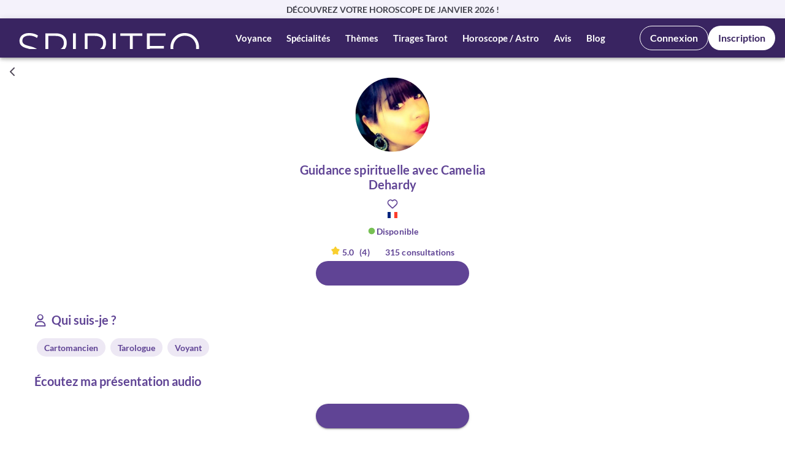

--- FILE ---
content_type: text/html; charset=UTF-8
request_url: https://www.spiriteo.com/fr-fr/voyance-en-ligne/camelia-dehardy-1709
body_size: 100370
content:
<!DOCTYPE html>
<html lang="fr-fr" xml:lang="fr-fr">

<head>
    <meta name="csrf-token" content="iXyoosFpUqWVaQmsE3LrOsa8vqy7fDDZKdIt8Oub"/>

    <meta http-equiv="Content-Type" content="text/html; charset=utf-8"/>
    <meta name="viewport" content="width=device-width, initial-scale=1"/>
    <title>Voyance en ligne : Camelia Dehardy | Spiriteo France</title>
		
    <link href="/favicon.ico" type="image/x-icon" rel="icon"/>
    <link href="/favicon.ico" type="image/x-icon" rel="shortcut icon"/>
    <meta name="description" content="Voyance en ligne avec Camelia Dehardy : je vous guide avec bienveillance 24/7. Consultez mes excellents avis maintenant ! | Spiriteo France" />
		
    <meta name="robots" content="index, follow" />
		
    <link rel="alternate" href="https://www.spiriteo.com/fr-be/voyance-en-ligne/camelia-dehardy-1709" hreflang="fr-be" />
		<link rel="alternate" href="https://www.spiriteo.com/fr-ch/voyance-en-ligne/camelia-dehardy-1709" hreflang="fr-ch" />
		<link rel="alternate" href="https://www.spiriteo.com/fr-fr/voyance-en-ligne/camelia-dehardy-1709" hreflang="fr-fr" />
		<link rel="alternate" href="https://www.spiriteo.com/fr-fr/voyance-en-ligne/camelia-dehardy-1709" hreflang="fr" />
		<link rel="alternate" href="https://www.spiriteo.com/fr-fr/voyance-en-ligne/camelia-dehardy-1709" hreflang="x-default" />
		<link rel="alternate" href="https://www.spiriteo.com/fr-lu/voyance-en-ligne/camelia-dehardy-1709" hreflang="fr-lu" />
		<link rel="alternate" href="https://www.spiriteo.com/fr-ca/voyance-en-ligne/camelia-dehardy-1709" hreflang="fr-ca" />
		<link rel="canonical" href="https://www.spiriteo.com/fr-fr/voyance-en-ligne/camelia-dehardy-1709" />
    <meta name="twitter:title" content="Voyance en ligne : Camelia Dehardy | Spiriteo France" />
		<meta name="twitter:description" content="Voyance en ligne avec Camelia Dehardy : je vous guide avec bienveillance 24/7. Consultez mes excellents avis maintenant ! | Spiriteo France" />
		<meta name="twitter:card" content="summary_large_image" />
		<meta name="twitter:site" content="@spiriteovoyance" />
		<meta name="twitter:creator" content="@spiriteo_com" />
		<meta name="twitter:image:src" content="https://www.spiriteo.com/theme/default/img/logo/default_2025.jpg" />
		
    <meta property="og:title" content="Voyance en ligne : Camelia Dehardy | Spiriteo France" />
		<meta property="og:description" content="Voyance en ligne avec Camelia Dehardy : je vous guide avec bienveillance 24/7. Consultez mes excellents avis maintenant ! | Spiriteo France" />
		<meta property="og:type" content="website" />
		<meta property="og:url" content="https://www.spiriteo.com/fr-fr/voyance-en-ligne/camelia-dehardy-1709" />
		<meta property="og:site_name" content="Spiriteo" />
		<meta property="og:image" content="https://www.spiriteo.com/media/rs/fb_2025.jpg" />
		<meta property="og:image:width" content="600" />
		<meta property="og:image:height" content="315" />
		

    <!-- Critical CSS -->
    <style>
        @charset  "UTF-8";
        @font-face{font-display:swap;font-family:Lato;font-style:italic;font-weight:100;src:url(/fonts/S6u-w4BMUTPHjxsIPx-oPCI.woff2) format("woff2"),url(/fonts/Lato-ThinItalic.ttf) format("truetype");unicode-range:U+00??,U+0131,U+0152-0153,U+02bb-02bc,U+02c6,U+02da,U+02dc,U+0304,U+0308,U+0329,U+2000-206f,U+2074,U+20ac,U+2122,U+2191,U+2193,U+2212,U+2215,U+feff,U+fffd}@font-face{font-display:swap;font-family:Lato;font-style:italic;font-weight:300;src:url(/fonts/S6u_w4BMUTPHjxsI9w2_Gwft.woff2) format("woff2"),url(/fonts/Lato-LightItalic.ttf) format("truetype");unicode-range:U+00??,U+0131,U+0152-0153,U+02bb-02bc,U+02c6,U+02da,U+02dc,U+0304,U+0308,U+0329,U+2000-206f,U+2074,U+20ac,U+2122,U+2191,U+2193,U+2212,U+2215,U+feff,U+fffd}@font-face{font-display:swap;font-family:Lato;font-style:italic;font-weight:400;src:url(/fonts/S6u8w4BMUTPHjxsAXC-q.woff2) format("woff2"),url(/fonts/Lato-Light.ttf) format("truetype");unicode-range:U+00??,U+0131,U+0152-0153,U+02bb-02bc,U+02c6,U+02da,U+02dc,U+0304,U+0308,U+0329,U+2000-206f,U+2074,U+20ac,U+2122,U+2191,U+2193,U+2212,U+2215,U+feff,U+fffd}@font-face{font-display:swap;font-family:Lato;font-style:italic;font-weight:700;src:url(/fonts/S6u_w4BMUTPHjxsI5wq_Gwft.woff2) format("woff2"),url(/fontsLato-BoldItalic.ttf) format("truetype");unicode-range:U+00??,U+0131,U+0152-0153,U+02bb-02bc,U+02c6,U+02da,U+02dc,U+0304,U+0308,U+0329,U+2000-206f,U+2074,U+20ac,U+2122,U+2191,U+2193,U+2212,U+2215,U+feff,U+fffd}@font-face{font-display:swap;font-family:Lato;font-style:italic;font-weight:900;src:url(/fonts/S6u_w4BMUTPHjxsI3wi_Gwft.woff2) format("woff2"),url(/fonts/Lato-BlackItalic.ttf) format("truetype");unicode-range:U+00??,U+0131,U+0152-0153,U+02bb-02bc,U+02c6,U+02da,U+02dc,U+0304,U+0308,U+0329,U+2000-206f,U+2074,U+20ac,U+2122,U+2191,U+2193,U+2212,U+2215,U+feff,U+fffd}@font-face{font-display:swap;font-family:Lato;font-style:normal;font-weight:100;src:url(/fonts/S6u8w4BMUTPHh30AXC-q.woff2) format("woff2"),url(/fonts/Lato-Thin.ttf) format("truetype");unicode-range:U+00??,U+0131,U+0152-0153,U+02bb-02bc,U+02c6,U+02da,U+02dc,U+0304,U+0308,U+0329,U+2000-206f,U+2074,U+20ac,U+2122,U+2191,U+2193,U+2212,U+2215,U+feff,U+fffd}@font-face{font-display:swap;font-family:Lato;font-style:normal;font-weight:300;src:url(/fonts/S6u9w4BMUTPHh7USSwiPGQ.woff2) format("woff2"),url(/fonts/Lato-Light.ttf) format("truetype");unicode-range:U+00??,U+0131,U+0152-0153,U+02bb-02bc,U+02c6,U+02da,U+02dc,U+0304,U+0308,U+0329,U+2000-206f,U+2074,U+20ac,U+2122,U+2191,U+2193,U+2212,U+2215,U+feff,U+fffd}@font-face{font-display:swap;font-family:Lato;font-style:normal;font-weight:400;src:url(/fonts/S6uyw4BMUTPHjx4wXg.woff2) format("woff2"),url(/fonts/Lato-Regular.ttf) format("truetype");unicode-range:U+00??,U+0131,U+0152-0153,U+02bb-02bc,U+02c6,U+02da,U+02dc,U+0304,U+0308,U+0329,U+2000-206f,U+2074,U+20ac,U+2122,U+2191,U+2193,U+2212,U+2215,U+feff,U+fffd}@font-face{font-display:swap;font-family:Lato;font-style:normal;font-weight:700;src:url(/fonts/S6u9w4BMUTPHh6UVSwiPGQ.woff2) format("woff2"),url(/fonts/Lato-Bold.ttf) format("truetype");unicode-range:U+00??,U+0131,U+0152-0153,U+02bb-02bc,U+02c6,U+02da,U+02dc,U+0304,U+0308,U+0329,U+2000-206f,U+2074,U+20ac,U+2122,U+2191,U+2193,U+2212,U+2215,U+feff,U+fffd}@font-face{font-display:swap;font-family:Lato;font-style:normal;font-weight:900;src:url(/fonts/S6u9w4BMUTPHh50XSwiPGQ.woff2) format("woff2"),url(/fonts/Lato-Black.ttf) format("truetype");unicode-range:U+00??,U+0131,U+0152-0153,U+02bb-02bc,U+02c6,U+02da,U+02dc,U+0304,U+0308,U+0329,U+2000-206f,U+2074,U+20ac,U+2122,U+2191,U+2193,U+2212,U+2215,U+feff,U+fffd}
        :root{--dp-menu-padding:6px 8px;--dp-animation-duration:0.1s;--dp-action-row-transtion:all 0.2s ease-in;--dp-font-family:-apple-system,blinkmacsystemfont,"Segoe UI",roboto,oxygen,ubuntu,cantarell,"Open Sans","Helvetica Neue",sans-serif;--dp-border-radius:3px;--dp-cell-border-radius:4px;--dp-button-height:35px;--dp-month-year-row-height:35px;--dp-month-year-row-button-size:25px;--dp-button-icon-height:20px;--dp-calendar-wrap-padding:0 5px;--dp-cell-size:35px;--dp-cell-padding:5px;--dp-common-padding:10px;--dp-input-icon-padding:35px;--dp-input-padding:6px 30px 6px 12px;--dp-menu-min-width:260px;--dp-action-buttons-padding:1px 6px;--dp-row-margin:5px 0;--dp-calendar-header-cell-padding:0.5rem;--dp-multi-calendars-spacing:10px;--dp-overlay-col-padding:3px;--dp-time-inc-dec-button-size:32px;--dp-font-size:1rem;--dp-preview-font-size:0.8rem;--dp-time-font-size:2rem;--dp-action-button-height:22px;--dp-action-row-padding:8px}
        @font-face{font-family:'Font Awesome 6 Free';font-style:normal;font-weight:400;font-display:block;src:url(/fonts/vendor/@fortawesome/fontawesome-free/webfa-regular-400.woff2) format("woff2"),url(/fonts/vendor/@fortawesome/fontawesome-free/webfa-regular-400.ttf) format("truetype")}.fa-regular,.far{font-weight:400}:host,:root{--fa-style-family-classic:'Font Awesome 6 Free';--fa-font-solid:normal 900 1em/1 'Font Awesome 6 Free'}@font-face{font-family:'Font Awesome 6 Free';font-style:normal;font-weight:900;font-display:block;src:url(/fonts/vendor/@fortawesome/fontawesome-free/webfa-solid-900.woff2) format("woff2"),url(/fonts/vendor/@fortawesome/fontawesome-free/webfa-solid-900.ttf) format("truetype")}.fa-solid,.fas{font-weight:900}@font-face{font-family:'Font Awesome 5 Brands';font-display:block;font-weight:400;src:url(/fonts/vendor/@fortawesome/fontawesome-free/webfa-brands-400.woff2) format("woff2"),url(/fonts/vendor/@fortawesome/fontawesome-free/webfa-brands-400.ttf) format("truetype")}@font-face{font-family:'Font Awesome 5 Free';font-display:block;font-weight:900;src:url(/fonts/vendor/@fortawesome/fontawesome-free/webfa-solid-900.woff2) format("woff2"),url(/fonts/vendor/@fortawesome/fontawesome-free/webfa-solid-900.ttf) format("truetype")}@font-face{font-family:'Font Awesome 5 Free';font-display:block;font-weight:400;src:url(/fonts/vendor/@fortawesome/fontawesome-free/webfa-regular-400.woff2) format("woff2"),url(/fonts/vendor/@fortawesome/fontawesome-free/webfa-regular-400.ttf) format("truetype")}@font-face{font-family:FontAwesome;font-display:block;src:url(/fonts/vendor/@fortawesome/fontawesome-free/webfa-solid-900.woff2) format("woff2"),url(/fonts/vendor/@fortawesome/fontawesome-free/webfa-solid-900.ttf) format("truetype")}@font-face{font-family:FontAwesome;font-display:block;src:url(/fonts/vendor/@fortawesome/fontawesome-free/webfa-brands-400.woff2) format("woff2"),url(/fonts/vendor/@fortawesome/fontawesome-free/webfa-brands-400.ttf) format("truetype")}@font-face{font-family:FontAwesome;font-display:block;src:url(/fonts/vendor/@fortawesome/fontawesome-free/webfa-regular-400.woff2) format("woff2"),url(/fonts/vendor/@fortawesome/fontawesome-free/webfa-regular-400.ttf) format("truetype");unicode-range:U+F003,U+F006,U+F014,U+F016-F017,U+F01A-F01B,U+F01D,U+F022,U+F03E,U+F044,U+F046,U+F05C-F05D,U+F06E,U+F070,U+F087-F088,U+F08A,U+F094,U+F096-F097,U+F09D,U+F0A0,U+F0A2,U+F0A4-F0A7,U+F0C5,U+F0C7,U+F0E5-F0E6,U+F0EB,U+F0F6-F0F8,U+F10C,U+F114-F115,U+F118-F11A,U+F11C-F11D,U+F133,U+F147,U+F14E,U+F150-F152,U+F185-F186,U+F18E,U+F190-F192,U+F196,U+F1C1-F1C9,U+F1D9,U+F1DB,U+F1E3,U+F1EA,U+F1F7,U+F1F9,U+F20A,U+F247-F248,U+F24A,U+F24D,U+F255-F25B,U+F25D,U+F271-F274,U+F278,U+F27B,U+F28C,U+F28E,U+F29C,U+F2B5,U+F2B7,U+F2BA,U+F2BC,U+F2BE,U+F2C0-F2C1,U+F2C3,U+F2D0,U+F2D2,U+F2D4,U+F2DC}@font-face{font-family:FontAwesome;font-display:block;src:url(/fonts/vendor/@fortawesome/fontawesome-free/webfa-v4compatibility.woff2) format("woff2"),url(/fonts/vendor/@fortawesome/fontawesome-free/webfa-v4compatibility.ttf) format("truetype");unicode-range:U+F041,U+F047,U+F065-F066,U+F07D-F07E,U+F080,U+F08B,U+F08E,U+F090,U+F09A,U+F0AC,U+F0AE,U+F0B2,U+F0D0,U+F0D6,U+F0E4,U+F0EC,U+F10A-F10B,U+F123,U+F13E,U+F148-F149,U+F14C,U+F156,U+F15E,U+F160-F161,U+F163,U+F175-F178,U+F195,U+F1F8,U+F219,U+F27A}
        body {
            color: #504958 !important;
            font-family: Lato !important;
            font-size: 14px !important;
            font-style: normal;
            font-weight: 400 !important;
            line-height: normal;
            overflow-y: auto !important;
            font-display: swap;
            overflow-x: hidden !important;
        }

        html {
            -webkit-text-size-adjust: 100%;
            -ms-text-size-adjust: 100%;
            font-family: sans-serif;
        }

        body {
            margin: 0;
        }

        *,
        :after,
        :before {
            box-sizing: border-box;
        }

        @-ms-viewport {
            width: device-width;
        }

        @media (max-width: 979px) {
            body,
            html {
                overflow-x: hidden;
            }
        }
    /* Ensure Font Awesome 6 fonts load correctly on mobile (absolute paths) */
    @font-face {
        font-family: 'Font Awesome 6 Free';
        font-style: normal;
        font-weight: 400;
        font-display: block;
        src: url('/webfonts/fa-regular-400.woff2') format('woff2'),
             url('/webfonts/fa-regular-400.woff') format('woff');
    }
    @font-face {
        font-family: 'Font Awesome 6 Free';
        font-style: normal;
        font-weight: 900;
        font-display: block;
        src: url('/webfonts/fa-solid-900.woff2') format('woff2'),
             url('/webfonts/fa-solid-900.woff') format('woff');
    }
    @font-face {
        font-family: 'Font Awesome 6 Brands';
        font-style: normal;
        font-weight: 400;
        font-display: block;
        src: url('/webfonts/fa-brands-400.woff2') format('woff2'),
             url('/webfonts/fa-brands-400.woff') format('woff');
    }
    </style>
            <link rel="stylesheet" href="/css/ssr.css?id=5d4245d7da5359a7b67c44c25abe2c50">
    
        <link rel="preload" href="https://www.spiriteo.com/webfonts/fa-solid-900.woff2" as="font" type="font/woff2" crossorigin>
        <link rel="preload" href="https://www.spiriteo.com/webfonts/fa-regular-400.woff2" as="font" type="font/woff2" crossorigin>
        <link rel="preload" href="https://www.spiriteo.com/webfonts/fa-brands-400.woff2" as="font" type="font/woff2" crossorigin>
        <link rel="stylesheet" href="/css/vue-styles.css?id=d4bb530544d1f1d3533b29db27cf39c2" type="text/css" />
        <link rel="stylesheet" href="/css/app.css?id=0a7565aa012d9ce01ed33e6dd5dc3e6e" type="text/css" />
        <link rel="stylesheet" href="/css/app-legacy.css?id=5262692a823d25a596aaa1fe275e7310" type="text/css" />
        <style>
            [v-cloak],[data-v-cloak]{display:contents!important;visibility:visible!important;opacity:1!important}
            html,body,#app{opacity:1!important;visibility:visible!important;display:block!important}
        </style>
            
    
<!-- RELEASE_MARKER: CURRENT_BLADE_20260121_0905 -->
</head>

<body class="font-sans antialiased is-ssr"
    class="font-sans antialiased">
<div id="app" data-page="{&quot;component&quot;:&quot;customer-portal/agents/AgentProfilePage&quot;,&quot;props&quot;:{&quot;auth&quot;:{&quot;user&quot;:null,&quot;phone&quot;:{&quot;country_id&quot;:1,&quot;lang_id&quot;:1,&quot;surtaxed_phone_number&quot;:&quot;&quot;,&quot;surtaxed_minute_cost&quot;:&quot;&quot;,&quot;prepayed_phone_number&quot;:&quot;09 70 73 64 56&quot;,&quot;prepayed_minute_cost&quot;:&quot;1.65&quot;,&quot;prepayed_second_credit&quot;:1,&quot;third_phone_number&quot;:&quot;&quot;,&quot;third_minute_cost&quot;:&quot;&quot;,&quot;mention_legale_num1&quot;:&quot;&quot;,&quot;mention_legale_num2&quot;:&quot;Par téléphone prépayé&quot;,&quot;mention_legale_num3&quot;:&quot; &quot;},&quot;phoneToCall&quot;:&quot;09 70 73 64 56&quot;},&quot;locale&quot;:&quot;fr-fr&quot;,&quot;localization&quot;:[],&quot;errors&quot;:{},&quot;notifications&quot;:[],&quot;flash&quot;:{&quot;success&quot;:null,&quot;warning&quot;:null,&quot;errorTitle&quot;:null,&quot;error&quot;:null,&quot;messageLink&quot;:null,&quot;link&quot;:null,&quot;mobileSuccess&quot;:null,&quot;mobileError&quot;:null},&quot;testing&quot;:{&quot;testing&quot;:true},&quot;layout&quot;:{&quot;header&quot;:[{&quot;title&quot;:&quot;Voyance&quot;,&quot;type&quot;:&quot;block&quot;,&quot;link&quot;:&quot;&quot;,&quot;target&quot;:&quot;&quot;,&quot;css_class&quot;:&quot;&quot;,&quot;children&quot;:[{&quot;id&quot;:44,&quot;title&quot;:&quot;Voyance en ligne&quot;,&quot;type&quot;:&quot;link&quot;,&quot;link&quot;:&quot;/fr-fr/voyance&quot;,&quot;target&quot;:&quot;&quot;,&quot;css_class&quot;:&quot;&quot;},{&quot;id&quot;:457,&quot;title&quot;:&quot;Voyance par téléphone&quot;,&quot;type&quot;:&quot;cms&quot;,&quot;link&quot;:&quot;https://www.spiriteo.com/fr-fr/voyance/voyance-par-telephone&quot;,&quot;target&quot;:&quot;&quot;,&quot;rel&quot;:&quot;&quot;,&quot;css_class&quot;:&quot;&quot;},{&quot;id&quot;:458,&quot;title&quot;:&quot;Voyance par chat&quot;,&quot;type&quot;:&quot;cms&quot;,&quot;link&quot;:&quot;https://www.spiriteo.com/fr-fr/voyance/voyance-par-tchat&quot;,&quot;target&quot;:&quot;&quot;,&quot;rel&quot;:&quot;&quot;,&quot;css_class&quot;:&quot;&quot;},{&quot;id&quot;:459,&quot;title&quot;:&quot;Voyance par mail&quot;,&quot;type&quot;:&quot;cms&quot;,&quot;link&quot;:&quot;https://www.spiriteo.com/fr-fr/voyance/voyance-par-mail&quot;,&quot;target&quot;:&quot;&quot;,&quot;rel&quot;:&quot;&quot;,&quot;css_class&quot;:&quot;&quot;},{&quot;id&quot;:635,&quot;title&quot;:&quot;Voyance gratuite&quot;,&quot;type&quot;:&quot;cms&quot;,&quot;link&quot;:&quot;https://www.spiriteo.com/fr-fr/voyance/voyance-gratuite&quot;,&quot;target&quot;:&quot;&quot;,&quot;rel&quot;:&quot;&quot;,&quot;css_class&quot;:&quot;&quot;}]},{&quot;title&quot;:&quot;Spécialités&quot;,&quot;type&quot;:&quot;block&quot;,&quot;link&quot;:&quot;&quot;,&quot;target&quot;:&quot;&quot;,&quot;css_class&quot;:&quot;&quot;,&quot;children&quot;:[{&quot;title&quot;:&quot;Tarologie &amp;amp; Cartomancie&quot;,&quot;type&quot;:&quot;block&quot;,&quot;link&quot;:&quot;&quot;,&quot;target&quot;:&quot;&quot;,&quot;css_class&quot;:&quot;&quot;,&quot;children&quot;:[{&quot;id&quot;:45,&quot;title&quot;:&quot;Cartomancie en ligne&quot;,&quot;type&quot;:&quot;link&quot;,&quot;link&quot;:&quot;/fr-fr/cartomancie-3&quot;,&quot;target&quot;:&quot;&quot;,&quot;css_class&quot;:&quot;&quot;},{&quot;id&quot;:46,&quot;title&quot;:&quot;Tarologie en ligne&quot;,&quot;type&quot;:&quot;link&quot;,&quot;link&quot;:&quot;/fr-fr/tarologie-7&quot;,&quot;target&quot;:&quot;&quot;,&quot;css_class&quot;:&quot;&quot;},{&quot;id&quot;:362,&quot;title&quot;:&quot;Tarot Lenormand&quot;,&quot;type&quot;:&quot;cms&quot;,&quot;link&quot;:&quot;https://www.spiriteo.com/fr-fr/specialites/tarologues/tarot-mademoiselle-lenormand&quot;,&quot;target&quot;:&quot;&quot;,&quot;rel&quot;:&quot;&quot;,&quot;css_class&quot;:&quot;&quot;},{&quot;id&quot;:363,&quot;title&quot;:&quot;Tarot de Marseille&quot;,&quot;type&quot;:&quot;cms&quot;,&quot;link&quot;:&quot;https://www.spiriteo.com/fr-fr/specialites/tarologues/tarot-marseille&quot;,&quot;target&quot;:&quot;&quot;,&quot;rel&quot;:&quot;&quot;,&quot;css_class&quot;:&quot;&quot;},{&quot;id&quot;:364,&quot;title&quot;:&quot;Tarot de l&#39;amour&quot;,&quot;type&quot;:&quot;cms&quot;,&quot;link&quot;:&quot;https://www.spiriteo.com/fr-fr/specialites/tarologues/tarot-amour&quot;,&quot;target&quot;:&quot;&quot;,&quot;rel&quot;:&quot;&quot;,&quot;css_class&quot;:&quot;&quot;},{&quot;id&quot;:365,&quot;title&quot;:&quot;Tarot des anges&quot;,&quot;type&quot;:&quot;cms&quot;,&quot;link&quot;:&quot;https://www.spiriteo.com/fr-fr/specialites/tarologues/tarot-anges&quot;,&quot;target&quot;:&quot;&quot;,&quot;rel&quot;:&quot;&quot;,&quot;css_class&quot;:&quot;&quot;},{&quot;id&quot;:366,&quot;title&quot;:&quot;Tarot Egyptien&quot;,&quot;type&quot;:&quot;cms&quot;,&quot;link&quot;:&quot;https://www.spiriteo.com/fr-fr/specialites/tarologues/tirage-tarot-egyptien&quot;,&quot;target&quot;:&quot;&quot;,&quot;rel&quot;:&quot;&quot;,&quot;css_class&quot;:&quot;&quot;},{&quot;id&quot;:367,&quot;title&quot;:&quot;Tarot Tzigane&quot;,&quot;type&quot;:&quot;cms&quot;,&quot;link&quot;:&quot;https://www.spiriteo.com/fr-fr/specialites/tarologues/tirage-tarot-tzigane&quot;,&quot;target&quot;:&quot;&quot;,&quot;rel&quot;:&quot;&quot;,&quot;css_class&quot;:&quot;&quot;},{&quot;id&quot;:368,&quot;title&quot;:&quot;L&#39;Oracle des Runes&quot;,&quot;type&quot;:&quot;cms&quot;,&quot;link&quot;:&quot;https://www.spiriteo.com/fr-fr/specialites/tarologues/tirage-oracle-des-runes&quot;,&quot;target&quot;:&quot;&quot;,&quot;rel&quot;:&quot;&quot;,&quot;css_class&quot;:&quot;&quot;},{&quot;id&quot;:369,&quot;title&quot;:&quot;L&#39;Oracle Gé&quot;,&quot;type&quot;:&quot;cms&quot;,&quot;link&quot;:&quot;https://www.spiriteo.com/fr-fr/specialites/tarologues/tirage-oracle-ge&quot;,&quot;target&quot;:&quot;&quot;,&quot;rel&quot;:&quot;&quot;,&quot;css_class&quot;:&quot;&quot;},{&quot;id&quot;:370,&quot;title&quot;:&quot;L&#39;Oracle de Belline&quot;,&quot;type&quot;:&quot;cms&quot;,&quot;link&quot;:&quot;https://www.spiriteo.com/fr-fr/specialites/tarologues/tirage-oracle-belline&quot;,&quot;target&quot;:&quot;&quot;,&quot;rel&quot;:&quot;&quot;,&quot;css_class&quot;:&quot;&quot;}]},{&quot;title&quot;:&quot;Astrologie&quot;,&quot;type&quot;:&quot;block&quot;,&quot;link&quot;:&quot;&quot;,&quot;target&quot;:&quot;&quot;,&quot;css_class&quot;:&quot;&quot;,&quot;children&quot;:[{&quot;id&quot;:47,&quot;title&quot;:&quot;Astrologie en ligne&quot;,&quot;type&quot;:&quot;link&quot;,&quot;link&quot;:&quot;/fr-fr/astrologie-2&quot;,&quot;target&quot;:&quot;&quot;,&quot;css_class&quot;:&quot;&quot;},{&quot;id&quot;:376,&quot;title&quot;:&quot;Thème astral&quot;,&quot;type&quot;:&quot;cms&quot;,&quot;link&quot;:&quot;https://www.spiriteo.com/fr-fr/specialites/astrologues/theme-astral-en-ligne&quot;,&quot;target&quot;:&quot;&quot;,&quot;rel&quot;:&quot;&quot;,&quot;css_class&quot;:&quot;&quot;},{&quot;id&quot;:379,&quot;title&quot;:&quot;Compatibilité astrologique&quot;,&quot;type&quot;:&quot;cms&quot;,&quot;link&quot;:&quot;https://www.spiriteo.com/fr-fr/specialites/astrologues/compatibilite-astrologique-en-ligne&quot;,&quot;target&quot;:&quot;&quot;,&quot;rel&quot;:&quot;&quot;,&quot;css_class&quot;:&quot;&quot;}]},{&quot;title&quot;:&quot;Numérologie&quot;,&quot;type&quot;:&quot;block&quot;,&quot;link&quot;:&quot;&quot;,&quot;target&quot;:&quot;&quot;,&quot;css_class&quot;:&quot;&quot;,&quot;children&quot;:[{&quot;id&quot;:48,&quot;title&quot;:&quot;Numérologie en ligne&quot;,&quot;type&quot;:&quot;link&quot;,&quot;link&quot;:&quot;/fr-fr/numerologie-6&quot;,&quot;target&quot;:&quot;&quot;,&quot;css_class&quot;:&quot;&quot;},{&quot;id&quot;:380,&quot;title&quot;:&quot;Année personnelle&quot;,&quot;type&quot;:&quot;cms&quot;,&quot;link&quot;:&quot;https://www.spiriteo.com/fr-fr/specialites/numerologues/etude-annee-personnelle-en-ligne&quot;,&quot;target&quot;:&quot;&quot;,&quot;rel&quot;:&quot;&quot;,&quot;css_class&quot;:&quot;&quot;},{&quot;id&quot;:381,&quot;title&quot;:&quot;Compatibilité en numérologie&quot;,&quot;type&quot;:&quot;cms&quot;,&quot;link&quot;:&quot;https://www.spiriteo.com/fr-fr/specialites/numerologues/compatibilite-numerologie-en-ligne&quot;,&quot;target&quot;:&quot;&quot;,&quot;rel&quot;:&quot;&quot;,&quot;css_class&quot;:&quot;&quot;}]},{&quot;title&quot;:&quot;Magnétisme&quot;,&quot;type&quot;:&quot;block&quot;,&quot;link&quot;:&quot;&quot;,&quot;target&quot;:&quot;&quot;,&quot;css_class&quot;:&quot;&quot;,&quot;children&quot;:[{&quot;id&quot;:49,&quot;title&quot;:&quot;Magnétisme en ligne&quot;,&quot;type&quot;:&quot;link&quot;,&quot;link&quot;:&quot;/fr-fr/magnetisme-20&quot;,&quot;target&quot;:&quot;&quot;,&quot;css_class&quot;:&quot;&quot;},{&quot;id&quot;:383,&quot;title&quot;:&quot;Nettoyage énergétique&quot;,&quot;type&quot;:&quot;cms&quot;,&quot;link&quot;:&quot;https://www.spiriteo.com/fr-fr/specialites/magnetiseurs/nettoyage-energetique-lieu&quot;,&quot;target&quot;:&quot;&quot;,&quot;rel&quot;:&quot;&quot;,&quot;css_class&quot;:&quot;&quot;},{&quot;id&quot;:382,&quot;title&quot;:&quot;Magnétiseur guérisseur&quot;,&quot;type&quot;:&quot;cms&quot;,&quot;link&quot;:&quot;https://www.spiriteo.com/fr-fr/specialites/magnetiseurs/magnetiseur-guerisseur&quot;,&quot;target&quot;:&quot;&quot;,&quot;rel&quot;:&quot;&quot;,&quot;css_class&quot;:&quot;&quot;}]},{&quot;title&quot;:&quot;Médiumnité&quot;,&quot;type&quot;:&quot;block&quot;,&quot;link&quot;:&quot;&quot;,&quot;target&quot;:&quot;&quot;,&quot;css_class&quot;:&quot;&quot;,&quot;children&quot;:[{&quot;id&quot;:50,&quot;title&quot;:&quot;Médium en ligne&quot;,&quot;type&quot;:&quot;link&quot;,&quot;link&quot;:&quot;/fr-fr/medium-27&quot;,&quot;target&quot;:&quot;&quot;,&quot;css_class&quot;:&quot;&quot;},{&quot;id&quot;:449,&quot;title&quot;:&quot;Médium pur&quot;,&quot;type&quot;:&quot;cms&quot;,&quot;link&quot;:&quot;https://www.spiriteo.com/fr-fr/specialites/mediums/medium-pur&quot;,&quot;target&quot;:&quot;&quot;,&quot;rel&quot;:&quot;&quot;,&quot;css_class&quot;:&quot;&quot;},{&quot;id&quot;:448,&quot;title&quot;:&quot;Channeling&quot;,&quot;type&quot;:&quot;cms&quot;,&quot;link&quot;:&quot;https://www.spiriteo.com/fr-fr/specialites/mediums/channeling-prive&quot;,&quot;target&quot;:&quot;&quot;,&quot;rel&quot;:&quot;&quot;,&quot;css_class&quot;:&quot;&quot;},{&quot;id&quot;:374,&quot;title&quot;:&quot;Vies antérieures&quot;,&quot;type&quot;:&quot;cms&quot;,&quot;link&quot;:&quot;https://www.spiriteo.com/fr-fr/specialites/mediums/vie-anterieure-en-ligne&quot;,&quot;target&quot;:&quot;&quot;,&quot;rel&quot;:&quot;&quot;,&quot;css_class&quot;:&quot;&quot;},{&quot;id&quot;:451,&quot;title&quot;:&quot;Communication animale&quot;,&quot;type&quot;:&quot;cms&quot;,&quot;link&quot;:&quot;https://www.spiriteo.com/fr-fr/specialites/mediums/communication-animale&quot;,&quot;target&quot;:&quot;&quot;,&quot;rel&quot;:&quot;&quot;,&quot;css_class&quot;:&quot;&quot;}]},{&quot;title&quot;:&quot;Voyance&quot;,&quot;type&quot;:&quot;block&quot;,&quot;link&quot;:&quot;&quot;,&quot;target&quot;:&quot;&quot;,&quot;css_class&quot;:&quot;&quot;,&quot;children&quot;:[{&quot;id&quot;:51,&quot;title&quot;:&quot;Voyant en ligne&quot;,&quot;type&quot;:&quot;link&quot;,&quot;link&quot;:&quot;/fr-fr/voyant-5&quot;,&quot;target&quot;:&quot;&quot;,&quot;css_class&quot;:&quot;&quot;},{&quot;id&quot;:371,&quot;title&quot;:&quot;Voyance avenir&quot;,&quot;type&quot;:&quot;cms&quot;,&quot;link&quot;:&quot;https://www.spiriteo.com/fr-fr/specialites/voyants/mon-avenir-en-ligne&quot;,&quot;target&quot;:&quot;&quot;,&quot;rel&quot;:&quot;&quot;,&quot;css_class&quot;:&quot;&quot;},{&quot;id&quot;:373,&quot;title&quot;:&quot;Pendule divinatoire&quot;,&quot;type&quot;:&quot;cms&quot;,&quot;link&quot;:&quot;https://www.spiriteo.com/fr-fr/specialites/voyants/pendule-divinatoire-en-ligne&quot;,&quot;target&quot;:&quot;&quot;,&quot;rel&quot;:&quot;&quot;,&quot;css_class&quot;:&quot;&quot;},{&quot;id&quot;:372,&quot;title&quot;:&quot;Interprétation des rêves&quot;,&quot;type&quot;:&quot;cms&quot;,&quot;link&quot;:&quot;https://www.spiriteo.com/fr-fr/specialites/voyants/interpretation-des-reves-en-ligne&quot;,&quot;target&quot;:&quot;&quot;,&quot;rel&quot;:&quot;&quot;,&quot;css_class&quot;:&quot;&quot;},{&quot;id&quot;:375,&quot;title&quot;:&quot;Boule de cristal&quot;,&quot;type&quot;:&quot;cms&quot;,&quot;link&quot;:&quot;https://www.spiriteo.com/fr-fr/specialites/voyants/boule-de-cristal-en-ligne&quot;,&quot;target&quot;:&quot;&quot;,&quot;rel&quot;:&quot;&quot;,&quot;css_class&quot;:&quot;&quot;}]}]},{&quot;title&quot;:&quot;Thèmes&quot;,&quot;type&quot;:&quot;block&quot;,&quot;link&quot;:&quot;&quot;,&quot;target&quot;:&quot;&quot;,&quot;css_class&quot;:&quot;&quot;,&quot;children&quot;:[{&quot;title&quot;:&quot;Voyance Amour et Sentiment&quot;,&quot;type&quot;:&quot;block&quot;,&quot;link&quot;:&quot;&quot;,&quot;target&quot;:&quot;&quot;,&quot;css_class&quot;:&quot;&quot;,&quot;children&quot;:[{&quot;id&quot;:397,&quot;title&quot;:&quot;Vais-je trouver l&#39;amour ?&quot;,&quot;type&quot;:&quot;cms&quot;,&quot;link&quot;:&quot;https://www.spiriteo.com/fr-fr/voyance-amour-et-sentiment/vais-je-trouver-l-amour&quot;,&quot;target&quot;:&quot;&quot;,&quot;rel&quot;:&quot;&quot;,&quot;css_class&quot;:&quot;&quot;},{&quot;id&quot;:400,&quot;title&quot;:&quot;Est-ce que mon conjoint est infidèle ?&quot;,&quot;type&quot;:&quot;cms&quot;,&quot;link&quot;:&quot;https://www.spiriteo.com/fr-fr/voyance-amour-et-sentiment/est-ce-que-mon-conjoint-est-infidele&quot;,&quot;target&quot;:&quot;&quot;,&quot;rel&quot;:&quot;&quot;,&quot;css_class&quot;:&quot;&quot;},{&quot;id&quot;:403,&quot;title&quot;:&quot;Vais-je récupérer mon ex ?&quot;,&quot;type&quot;:&quot;cms&quot;,&quot;link&quot;:&quot;https://www.spiriteo.com/fr-fr/voyance-amour-et-sentiment/vais-je-recuperer-mon-ex&quot;,&quot;target&quot;:&quot;&quot;,&quot;rel&quot;:&quot;&quot;,&quot;css_class&quot;:&quot;&quot;},{&quot;id&quot;:401,&quot;title&quot;:&quot;Vais-je me marier ?&quot;,&quot;type&quot;:&quot;cms&quot;,&quot;link&quot;:&quot;https://www.spiriteo.com/fr-fr/voyance-amour-et-sentiment/vais-je-me-marier&quot;,&quot;target&quot;:&quot;&quot;,&quot;rel&quot;:&quot;&quot;,&quot;css_class&quot;:&quot;&quot;},{&quot;id&quot;:399,&quot;title&quot;:&quot;Mon mari est-il fidèle ?&quot;,&quot;type&quot;:&quot;cms&quot;,&quot;link&quot;:&quot;https://www.spiriteo.com/fr-fr/voyance-amour-et-sentiment/mon-mari-est-il-fidele&quot;,&quot;target&quot;:&quot;&quot;,&quot;rel&quot;:&quot;&quot;,&quot;css_class&quot;:&quot;&quot;}]},{&quot;title&quot;:&quot;Voyance travail et carrière&quot;,&quot;type&quot;:&quot;block&quot;,&quot;link&quot;:&quot;&quot;,&quot;target&quot;:&quot;&quot;,&quot;css_class&quot;:&quot;&quot;,&quot;children&quot;:[{&quot;id&quot;:402,&quot;title&quot;:&quot;Vais-je trouver un emploi ?&quot;,&quot;type&quot;:&quot;cms&quot;,&quot;link&quot;:&quot;https://www.spiriteo.com/fr-fr/voyance-travail-et-carriere/vais-je-trouver-un-emploi&quot;,&quot;target&quot;:&quot;&quot;,&quot;rel&quot;:&quot;&quot;,&quot;css_class&quot;:&quot;&quot;},{&quot;id&quot;:404,&quot;title&quot;:&quot;Vais-je avoir mon CDI ?&quot;,&quot;type&quot;:&quot;cms&quot;,&quot;link&quot;:&quot;https://www.spiriteo.com/fr-fr/voyance-travail-et-carriere/vais-je-avoir-mon-cdi&quot;,&quot;target&quot;:&quot;&quot;,&quot;rel&quot;:&quot;&quot;,&quot;css_class&quot;:&quot;&quot;},{&quot;id&quot;:406,&quot;title&quot;:&quot;Vais-je réussir mon examen ?&quot;,&quot;type&quot;:&quot;cms&quot;,&quot;link&quot;:&quot;https://www.spiriteo.com/fr-fr/voyance-travail-et-carriere/vais-je-avoir-mon-examen&quot;,&quot;target&quot;:&quot;&quot;,&quot;rel&quot;:&quot;&quot;,&quot;css_class&quot;:&quot;&quot;},{&quot;id&quot;:405,&quot;title&quot;:&quot;Vais-je obtenir une promotion au travail ?&quot;,&quot;type&quot;:&quot;cms&quot;,&quot;link&quot;:&quot;https://www.spiriteo.com/fr-fr/voyance-travail-et-carriere/vais-je-obtenir-une-promotion-au-travail&quot;,&quot;target&quot;:&quot;&quot;,&quot;rel&quot;:&quot;&quot;,&quot;css_class&quot;:&quot;&quot;}]},{&quot;title&quot;:&quot;Voyance famille et enfant&quot;,&quot;type&quot;:&quot;block&quot;,&quot;link&quot;:&quot;&quot;,&quot;target&quot;:&quot;&quot;,&quot;css_class&quot;:&quot;&quot;,&quot;children&quot;:[{&quot;id&quot;:415,&quot;title&quot;:&quot;Quel avenir pour mon enfant ?&quot;,&quot;type&quot;:&quot;cms&quot;,&quot;link&quot;:&quot;https://www.spiriteo.com/fr-fr/voyance-famille-et-enfant/quel-avenir-pour-mon-enfant&quot;,&quot;target&quot;:&quot;&quot;,&quot;rel&quot;:&quot;&quot;,&quot;css_class&quot;:&quot;&quot;},{&quot;id&quot;:407,&quot;title&quot;:&quot;Quand vais-je tomber enceinte ?&quot;,&quot;type&quot;:&quot;cms&quot;,&quot;link&quot;:&quot;https://www.spiriteo.com/fr-fr/voyance-famille-et-enfant/quand-vais-je-tomber-enceinte&quot;,&quot;target&quot;:&quot;&quot;,&quot;rel&quot;:&quot;&quot;,&quot;css_class&quot;:&quot;&quot;},{&quot;id&quot;:408,&quot;title&quot;:&quot;Quel sera le sexe de mon enfant ?&quot;,&quot;type&quot;:&quot;cms&quot;,&quot;link&quot;:&quot;https://www.spiriteo.com/fr-fr/voyance-famille-et-enfant/quel-sera-le-sexe-de-mon-enfant&quot;,&quot;target&quot;:&quot;&quot;,&quot;rel&quot;:&quot;&quot;,&quot;css_class&quot;:&quot;&quot;},{&quot;id&quot;:410,&quot;title&quot;:&quot;Vais-je me réconcilier avec ma famille ?&quot;,&quot;type&quot;:&quot;cms&quot;,&quot;link&quot;:&quot;https://www.spiriteo.com/fr-fr/voyance-famille-et-enfant/vais-je-me-reconciclier-avec-ma-famille&quot;,&quot;target&quot;:&quot;&quot;,&quot;rel&quot;:&quot;&quot;,&quot;css_class&quot;:&quot;&quot;}]},{&quot;title&quot;:&quot;Voyance Finance et Matériel&quot;,&quot;type&quot;:&quot;block&quot;,&quot;link&quot;:&quot;&quot;,&quot;target&quot;:&quot;&quot;,&quot;css_class&quot;:&quot;&quot;,&quot;children&quot;:[{&quot;id&quot;:416,&quot;title&quot;:&quot;Vais-je gagner de l&#39;argent ?&quot;,&quot;type&quot;:&quot;cms&quot;,&quot;link&quot;:&quot;https://www.spiriteo.com/fr-fr/voyance-finance-et-materiel/vais-je-gagner-de-l-argent&quot;,&quot;target&quot;:&quot;&quot;,&quot;rel&quot;:&quot;&quot;,&quot;css_class&quot;:&quot;&quot;},{&quot;id&quot;:423,&quot;title&quot;:&quot;Vais-je vendre ma maison ?&quot;,&quot;type&quot;:&quot;cms&quot;,&quot;link&quot;:&quot;https://www.spiriteo.com/fr-fr/voyance-finance-et-materiel/vais-je-vendre-ma-maison&quot;,&quot;target&quot;:&quot;&quot;,&quot;rel&quot;:&quot;&quot;,&quot;css_class&quot;:&quot;&quot;},{&quot;id&quot;:421,&quot;title&quot;:&quot;Vais-je obtenir mon prêt immobilier ?&quot;,&quot;type&quot;:&quot;cms&quot;,&quot;link&quot;:&quot;https://www.spiriteo.com/fr-fr/voyance-finance-et-materiel/vais-je-obtenir-mon-pret-immobilier&quot;,&quot;target&quot;:&quot;&quot;,&quot;rel&quot;:&quot;&quot;,&quot;css_class&quot;:&quot;&quot;},{&quot;id&quot;:424,&quot;title&quot;:&quot;Vais-je avoir mon permis de conduire ?&quot;,&quot;type&quot;:&quot;cms&quot;,&quot;link&quot;:&quot;https://www.spiriteo.com/fr-fr/voyance-finance-et-materiel/vais-je-avoir-mon-permis-de-conduire&quot;,&quot;target&quot;:&quot;&quot;,&quot;rel&quot;:&quot;&quot;,&quot;css_class&quot;:&quot;&quot;},{&quot;id&quot;:422,&quot;title&quot;:&quot;Vais-je déménager ?&quot;,&quot;type&quot;:&quot;cms&quot;,&quot;link&quot;:&quot;https://www.spiriteo.com/fr-fr/voyance-finance-et-materiel/vais-je-demenager&quot;,&quot;target&quot;:&quot;&quot;,&quot;rel&quot;:&quot;&quot;,&quot;css_class&quot;:&quot;&quot;},{&quot;id&quot;:425,&quot;title&quot;:&quot;Vais-je gagner mon procès ?&quot;,&quot;type&quot;:&quot;cms&quot;,&quot;link&quot;:&quot;https://www.spiriteo.com/fr-fr/voyance-finance-et-materiel/vais-je-gagner-mon-proces&quot;,&quot;target&quot;:&quot;&quot;,&quot;rel&quot;:&quot;&quot;,&quot;css_class&quot;:&quot;&quot;}]}]},{&quot;title&quot;:&quot;Tirages Tarot&quot;,&quot;type&quot;:&quot;block&quot;,&quot;link&quot;:&quot;&quot;,&quot;target&quot;:&quot;&quot;,&quot;css_class&quot;:&quot;&quot;,&quot;children&quot;:[{&quot;id&quot;:32,&quot;title&quot;:&quot;Tirage amour&quot;,&quot;type&quot;:&quot;link&quot;,&quot;link&quot;:&quot;/fr-fr/tirage-tarot-gratuit/tirage-tarot-amour&quot;,&quot;target&quot;:&quot;&quot;,&quot;css_class&quot;:&quot;&quot;},{&quot;id&quot;:33,&quot;title&quot;:&quot;Tirage célibataire&quot;,&quot;type&quot;:&quot;link&quot;,&quot;link&quot;:&quot;/fr-fr/tirage-tarot-gratuit/tirage-tarot-celibataires&quot;,&quot;target&quot;:&quot;&quot;,&quot;css_class&quot;:&quot;&quot;},{&quot;id&quot;:34,&quot;title&quot;:&quot;Tirage de tarot Oui Non&quot;,&quot;type&quot;:&quot;link&quot;,&quot;link&quot;:&quot;/fr-fr/tirage-tarot-gratuit/tirage-tarot-oui-non&quot;,&quot;target&quot;:&quot;&quot;,&quot;css_class&quot;:&quot;&quot;},{&quot;id&quot;:35,&quot;title&quot;:&quot;Tirage tarot marseille&quot;,&quot;type&quot;:&quot;link&quot;,&quot;link&quot;:&quot;/fr-fr/tirage-tarot-gratuit/tirage-tarot-de-marseille&quot;,&quot;target&quot;:&quot;&quot;,&quot;css_class&quot;:&quot;&quot;},{&quot;id&quot;:52,&quot;title&quot;:&quot;Tirage tarot gratuit&quot;,&quot;type&quot;:&quot;link&quot;,&quot;link&quot;:&quot;/fr-fr/tirage-tarot-gratuit&quot;,&quot;target&quot;:&quot;&quot;,&quot;css_class&quot;:&quot;&quot;}]},{&quot;title&quot;:&quot;&lt;span class=\&quot;m-horoscope\&quot;&gt;Horoscope / Astro&lt;/span&gt;&quot;,&quot;type&quot;:&quot;block&quot;,&quot;link&quot;:&quot;&quot;,&quot;target&quot;:&quot;&quot;,&quot;css_class&quot;:&quot;&quot;,&quot;children&quot;:[{&quot;id&quot;:29,&quot;title&quot;:&quot;Horoscope du jour&quot;,&quot;type&quot;:&quot;link&quot;,&quot;link&quot;:&quot;/fr-fr/horoscope-du-jour&quot;,&quot;target&quot;:&quot;&quot;,&quot;css_class&quot;:&quot;&quot;},{&quot;id&quot;:53,&quot;title&quot;:&quot;Horoscope de demain&quot;,&quot;type&quot;:&quot;link&quot;,&quot;link&quot;:&quot;/fr-fr/horoscope-de-demain&quot;,&quot;target&quot;:&quot;&quot;,&quot;css_class&quot;:&quot;&quot;},{&quot;id&quot;:40,&quot;title&quot;:&quot;Horoscope du mois&quot;,&quot;type&quot;:&quot;link&quot;,&quot;link&quot;:&quot;/fr-fr/horoscope-du-mois&quot;,&quot;target&quot;:&quot;&quot;,&quot;css_class&quot;:&quot;&quot;},{&quot;id&quot;:56,&quot;title&quot;:&quot;Horoscope de l&#39;hiver&quot;,&quot;type&quot;:&quot;link&quot;,&quot;link&quot;:&quot;/fr-fr/horoscope-hiver&quot;,&quot;target&quot;:&quot;&quot;,&quot;css_class&quot;:&quot;&quot;},{&quot;id&quot;:36,&quot;title&quot;:&quot;Calculez votre ascendant&quot;,&quot;type&quot;:&quot;link&quot;,&quot;link&quot;:&quot;/fr-fr/calcul-ascendant&quot;,&quot;target&quot;:&quot;&quot;,&quot;css_class&quot;:&quot;&quot;},{&quot;id&quot;:37,&quot;title&quot;:&quot;Compatibilité amoureuse&quot;,&quot;type&quot;:&quot;link&quot;,&quot;link&quot;:&quot;/fr-fr/astrologie-compatibilite-amoureuse&quot;,&quot;target&quot;:&quot;&quot;,&quot;css_class&quot;:&quot;&quot;},{&quot;id&quot;:42,&quot;title&quot;:&quot;Profil amoureux&quot;,&quot;type&quot;:&quot;link&quot;,&quot;link&quot;:&quot;/fr-fr/profil-amoureux&quot;,&quot;target&quot;:&quot;&quot;,&quot;css_class&quot;:&quot;&quot;}]},{&quot;id&quot;:9,&quot;title&quot;:&quot;Avis&quot;,&quot;type&quot;:&quot;link&quot;,&quot;link&quot;:&quot;/fr-fr/avis-clients&quot;,&quot;target&quot;:&quot;&quot;,&quot;css_class&quot;:&quot;&quot;},{&quot;id&quot;:28,&quot;title&quot;:&quot;Blog&quot;,&quot;type&quot;:&quot;link&quot;,&quot;link&quot;:&quot;/blog/&quot;,&quot;target&quot;:&quot;&quot;,&quot;css_class&quot;:&quot;&quot;},{&quot;title&quot;:&quot;Aide &amp;amp; support&quot;,&quot;type&quot;:&quot;block&quot;,&quot;link&quot;:&quot;&quot;,&quot;target&quot;:&quot;&quot;,&quot;css_class&quot;:&quot;menu-help&quot;,&quot;children&quot;:[{&quot;id&quot;:1,&quot;title&quot;:&quot;Conditions Générales d&#39;Utilisation&quot;,&quot;type&quot;:&quot;cms&quot;,&quot;link&quot;:&quot;https://www.spiriteo.com/fr-fr/informations/conditions-generales-d-utilisation&quot;,&quot;target&quot;:&quot;&quot;,&quot;rel&quot;:&quot;&quot;,&quot;css_class&quot;:&quot;&quot;},{&quot;id&quot;:17,&quot;title&quot;:&quot;Questions fréquentes&quot;,&quot;type&quot;:&quot;cms&quot;,&quot;link&quot;:&quot;https://www.spiriteo.com/fr-fr/service-clients/questions-frequentes&quot;,&quot;target&quot;:&quot;&quot;,&quot;rel&quot;:&quot;&quot;,&quot;css_class&quot;:&quot;&quot;},{&quot;id&quot;:32,&quot;title&quot;:&quot;Nous Contacter&quot;,&quot;type&quot;:&quot;cms&quot;,&quot;link&quot;:&quot;https://www.spiriteo.com/fr-fr/nous-contacter&quot;,&quot;target&quot;:&quot;&quot;,&quot;rel&quot;:&quot;&quot;,&quot;css_class&quot;:&quot;&quot;}]}],&quot;footer&quot;:[{&quot;title&quot;:&quot;Informations&quot;,&quot;type&quot;:&quot;block&quot;,&quot;target&quot;:&quot;&quot;,&quot;rel&quot;:&quot;&quot;,&quot;link&quot;:&quot;&quot;,&quot;lang_suffix&quot;:&quot;fr-fr&quot;,&quot;children&quot;:[{&quot;id&quot;:136,&quot;title&quot;:&quot;Qui sommes-nous ?&quot;,&quot;type&quot;:&quot;cms&quot;,&quot;target&quot;:&quot;&quot;,&quot;rel&quot;:&quot;&quot;,&quot;link&quot;:&quot;https://www.spiriteo.com/fr-fr/informations/qui-sommes-nous&quot;,&quot;lang_suffix&quot;:&quot;fr-fr&quot;},{&quot;id&quot;:16,&quot;title&quot;:&quot;Comment ça marche ?&quot;,&quot;type&quot;:&quot;cms&quot;,&quot;target&quot;:&quot;&quot;,&quot;rel&quot;:&quot;&quot;,&quot;link&quot;:&quot;https://www.spiriteo.com/fr-fr/informations/comment-ca-marche&quot;,&quot;lang_suffix&quot;:&quot;fr-fr&quot;},{&quot;id&quot;:209,&quot;title&quot;:&quot;Garanties Spiriteo&quot;,&quot;type&quot;:&quot;cms&quot;,&quot;target&quot;:&quot;&quot;,&quot;rel&quot;:&quot;&quot;,&quot;link&quot;:&quot;https://www.spiriteo.com/fr-fr/informations/garanties-spiriteo&quot;,&quot;lang_suffix&quot;:&quot;fr-fr&quot;},{&quot;id&quot;:13,&quot;title&quot;:&quot;Règles de confidentialité&quot;,&quot;type&quot;:&quot;cms&quot;,&quot;target&quot;:&quot;&quot;,&quot;rel&quot;:&quot;&quot;,&quot;link&quot;:&quot;https://www.spiriteo.com/fr-fr/informations/regles-de-confidentialite&quot;,&quot;lang_suffix&quot;:&quot;fr-fr&quot;},{&quot;id&quot;:4,&quot;title&quot;:&quot;Informations légales&quot;,&quot;type&quot;:&quot;cms&quot;,&quot;target&quot;:&quot;&quot;,&quot;rel&quot;:&quot;&quot;,&quot;link&quot;:&quot;https://www.spiriteo.com/fr-fr/informations/informations-legales&quot;,&quot;lang_suffix&quot;:&quot;fr-fr&quot;},{&quot;id&quot;:1,&quot;title&quot;:&quot;Conditions Générales d&#39;Utilisation&quot;,&quot;type&quot;:&quot;cms&quot;,&quot;target&quot;:&quot;&quot;,&quot;rel&quot;:&quot;&quot;,&quot;link&quot;:&quot;https://www.spiriteo.com/fr-fr/informations/conditions-generales-d-utilisation&quot;,&quot;lang_suffix&quot;:&quot;fr-fr&quot;},{&quot;id&quot;:34,&quot;title&quot;:&quot;Blog Spiriteo&quot;,&quot;type&quot;:&quot;link&quot;,&quot;rel&quot;:&quot;&quot;,&quot;target&quot;:&quot;_blank&quot;,&quot;link&quot;:&quot;https://www.spiriteo.com/blog/&quot;,&quot;lang_suffix&quot;:&quot;fr-fr&quot;}]},{&quot;title&quot;:&quot;new_column&quot;,&quot;target&quot;:&quot;&quot;,&quot;rel&quot;:&quot;&quot;,&quot;link&quot;:&quot;&quot;},{&quot;title&quot;:&quot;Services clients&quot;,&quot;type&quot;:&quot;block&quot;,&quot;target&quot;:&quot;&quot;,&quot;rel&quot;:&quot;&quot;,&quot;link&quot;:&quot;&quot;,&quot;lang_suffix&quot;:&quot;fr-fr&quot;,&quot;children&quot;:[{&quot;id&quot;:17,&quot;title&quot;:&quot;Questions fréquentes&quot;,&quot;type&quot;:&quot;cms&quot;,&quot;target&quot;:&quot;&quot;,&quot;rel&quot;:&quot;&quot;,&quot;link&quot;:&quot;https://www.spiriteo.com/fr-fr/service-clients/questions-frequentes&quot;,&quot;lang_suffix&quot;:&quot;fr-fr&quot;},{&quot;id&quot;:240,&quot;title&quot;:&quot;Programme de fidélité&quot;,&quot;type&quot;:&quot;cms&quot;,&quot;target&quot;:&quot;&quot;,&quot;rel&quot;:&quot;&quot;,&quot;link&quot;:&quot;https://www.spiriteo.com/fr-fr/informations/programme-de-fidelite-voyance-client&quot;,&quot;lang_suffix&quot;:&quot;fr-fr&quot;},{&quot;id&quot;:21,&quot;title&quot;:&quot;Nous contacter&quot;,&quot;type&quot;:&quot;link&quot;,&quot;rel&quot;:&quot;&quot;,&quot;target&quot;:&quot;&quot;,&quot;link&quot;:&quot;/fr-fr/nous-contacter&quot;,&quot;lang_suffix&quot;:&quot;fr-fr&quot;}]},{&quot;title&quot;:&quot;Services experts&quot;,&quot;type&quot;:&quot;block&quot;,&quot;target&quot;:&quot;&quot;,&quot;rel&quot;:&quot;&quot;,&quot;link&quot;:&quot;&quot;,&quot;lang_suffix&quot;:&quot;fr-fr&quot;,&quot;children&quot;:[{&quot;id&quot;:4,&quot;title&quot;:&quot;Connexion expert&quot;,&quot;type&quot;:&quot;link&quot;,&quot;rel&quot;:&quot;&quot;,&quot;target&quot;:&quot;&quot;,&quot;link&quot;:&quot;/fr-fr/users/login_agent&quot;,&quot;lang_suffix&quot;:&quot;fr-fr&quot;},{&quot;id&quot;:337,&quot;title&quot;:&quot;Devenir Expert&quot;,&quot;type&quot;:&quot;cms&quot;,&quot;target&quot;:&quot;&quot;,&quot;rel&quot;:&quot;&quot;,&quot;link&quot;:&quot;https://www.spiriteo.com/fr-fr/informations/emploi-voyance&quot;,&quot;lang_suffix&quot;:&quot;fr-fr&quot;}]},{&quot;title&quot;:&quot;new_column&quot;,&quot;target&quot;:&quot;&quot;,&quot;rel&quot;:&quot;&quot;,&quot;link&quot;:&quot;&quot;},{&quot;title&quot;:&quot;Consultations&quot;,&quot;type&quot;:&quot;block&quot;,&quot;target&quot;:&quot;&quot;,&quot;rel&quot;:&quot;&quot;,&quot;link&quot;:&quot;&quot;,&quot;lang_suffix&quot;:&quot;fr-fr&quot;,&quot;children&quot;:[{&quot;id&quot;:457,&quot;title&quot;:&quot;Voyance par téléphone&quot;,&quot;type&quot;:&quot;cms&quot;,&quot;target&quot;:&quot;&quot;,&quot;rel&quot;:&quot;&quot;,&quot;link&quot;:&quot;https://www.spiriteo.com/fr-fr/voyance/voyance-par-telephone&quot;,&quot;lang_suffix&quot;:&quot;fr-fr&quot;},{&quot;id&quot;:458,&quot;title&quot;:&quot;Voyance par chat&quot;,&quot;type&quot;:&quot;cms&quot;,&quot;target&quot;:&quot;&quot;,&quot;rel&quot;:&quot;&quot;,&quot;link&quot;:&quot;https://www.spiriteo.com/fr-fr/voyance/voyance-par-tchat&quot;,&quot;lang_suffix&quot;:&quot;fr-fr&quot;},{&quot;id&quot;:459,&quot;title&quot;:&quot;Voyance par mail&quot;,&quot;type&quot;:&quot;cms&quot;,&quot;target&quot;:&quot;&quot;,&quot;rel&quot;:&quot;&quot;,&quot;link&quot;:&quot;https://www.spiriteo.com/fr-fr/voyance/voyance-par-mail&quot;,&quot;lang_suffix&quot;:&quot;fr-fr&quot;},{&quot;id&quot;:35,&quot;title&quot;:&quot;Annuaire voyance&quot;,&quot;type&quot;:&quot;link&quot;,&quot;rel&quot;:&quot;&quot;,&quot;target&quot;:&quot;&quot;,&quot;link&quot;:&quot;/fr-fr/annuaire-voyance&quot;,&quot;lang_suffix&quot;:&quot;fr-fr&quot;}]},{&quot;title&quot;:&quot;Tarifs&quot;,&quot;type&quot;:&quot;block&quot;,&quot;target&quot;:&quot;&quot;,&quot;rel&quot;:&quot;&quot;,&quot;link&quot;:&quot;&quot;,&quot;lang_suffix&quot;:&quot;fr-fr&quot;,&quot;children&quot;:[{&quot;id&quot;:14,&quot;title&quot;:&quot;Tarifs par Téléphone, Email ou Chat&quot;,&quot;type&quot;:&quot;cms&quot;,&quot;target&quot;:&quot;&quot;,&quot;rel&quot;:&quot;&quot;,&quot;link&quot;:&quot;https://www.spiriteo.com/fr-fr/tarifs-et-modalites/tarifs-par-telephone-email-ou-chat&quot;,&quot;lang_suffix&quot;:&quot;fr-fr&quot;},{&quot;id&quot;:15,&quot;title&quot;:&quot;Avantages du compte prépayé&quot;,&quot;type&quot;:&quot;cms&quot;,&quot;target&quot;:&quot;&quot;,&quot;rel&quot;:&quot;&quot;,&quot;link&quot;:&quot;https://www.spiriteo.com/fr-fr/tarifs-et-modalites/avantages-du-compte-prepaye&quot;,&quot;lang_suffix&quot;:&quot;fr-fr&quot;},{&quot;id&quot;:36,&quot;title&quot;:&quot;Carte cadeau&quot;,&quot;type&quot;:&quot;link&quot;,&quot;rel&quot;:&quot;&quot;,&quot;target&quot;:&quot;&quot;,&quot;link&quot;:&quot;/fr-fr/carte-cadeau&quot;,&quot;lang_suffix&quot;:&quot;fr-fr&quot;}]},{&quot;title&quot;:&quot;new_column&quot;,&quot;target&quot;:&quot;&quot;,&quot;rel&quot;:&quot;&quot;,&quot;link&quot;:&quot;&quot;},{&quot;title&quot;:&quot;Parrainage&quot;,&quot;type&quot;:&quot;block&quot;,&quot;target&quot;:&quot;&quot;,&quot;rel&quot;:&quot;&quot;,&quot;link&quot;:&quot;&quot;,&quot;lang_suffix&quot;:&quot;fr-fr&quot;,&quot;children&quot;:[{&quot;id&quot;:330,&quot;title&quot;:&quot;Parrainez vos proches sur Spiriteo&quot;,&quot;type&quot;:&quot;cms&quot;,&quot;target&quot;:&quot;&quot;,&quot;rel&quot;:&quot;&quot;,&quot;link&quot;:&quot;https://www.spiriteo.com/fr-fr/informations/parrainage-client&quot;,&quot;lang_suffix&quot;:&quot;fr-fr&quot;}]},{&quot;title&quot;:&quot;Spiriteo dans le monde&quot;,&quot;type&quot;:&quot;block&quot;,&quot;target&quot;:&quot;&quot;,&quot;rel&quot;:&quot;&quot;,&quot;link&quot;:&quot;&quot;,&quot;lang_suffix&quot;:&quot;fr-fr&quot;,&quot;children&quot;:[{&quot;id&quot;:28,&quot;title&quot;:&quot;&lt;span class=\&quot;desk-flag\&quot;&gt; &lt;img alt=\&quot;Spiriteo France\&quot; src=\&quot;/theme/default/img/flag/france.png\&quot;&gt; &lt;/span&gt;Spiriteo France&quot;,&quot;type&quot;:&quot;link&quot;,&quot;rel&quot;:&quot;&quot;,&quot;target&quot;:&quot;_blank&quot;,&quot;link&quot;:&quot;https://www.spiriteo.com&quot;,&quot;lang_suffix&quot;:&quot;fr-fr&quot;},{&quot;id&quot;:23,&quot;title&quot;:&quot;&lt;span class=\&quot;desk-flag\&quot;&gt; &lt;img alt=\&quot;Spiriteo Belgique\&quot; src=\&quot;/theme/default/img/flag/belgique.png\&quot;&gt; &lt;/span&gt;Spiriteo Belgique&quot;,&quot;type&quot;:&quot;link&quot;,&quot;rel&quot;:&quot;&quot;,&quot;target&quot;:&quot;_blank&quot;,&quot;link&quot;:&quot;https://www.spiriteo.com/fr-be&quot;,&quot;lang_suffix&quot;:&quot;fr-fr&quot;},{&quot;id&quot;:24,&quot;title&quot;:&quot;&lt;span class=\&quot;desk-flag\&quot;&gt; &lt;img alt=\&quot;Spiriteo Luxembourg\&quot; src=\&quot;/theme/default/img/flag/luxembourg.png\&quot;&gt; &lt;/span&gt;Spiriteo Luxembourg&quot;,&quot;type&quot;:&quot;link&quot;,&quot;rel&quot;:&quot;&quot;,&quot;target&quot;:&quot;_blank&quot;,&quot;link&quot;:&quot;https://www.spiriteo.com/fr-lu&quot;,&quot;lang_suffix&quot;:&quot;fr-fr&quot;},{&quot;id&quot;:25,&quot;title&quot;:&quot;&lt;span class=\&quot;desk-flag\&quot;&gt; &lt;img alt=\&quot;Spiriteo Suisse\&quot; src=\&quot;/theme/default/img/flag/suisse.png\&quot;&gt; &lt;/span&gt;Spiriteo Suisse&quot;,&quot;type&quot;:&quot;link&quot;,&quot;rel&quot;:&quot;&quot;,&quot;target&quot;:&quot;_blank&quot;,&quot;link&quot;:&quot;https://www.spiriteo.com/fr-ch&quot;,&quot;lang_suffix&quot;:&quot;fr-fr&quot;},{&quot;id&quot;:29,&quot;title&quot;:&quot;&lt;span class=\&quot;desk-flag\&quot;&gt; &lt;img alt=\&quot;Spiriteo Canada\&quot; src=\&quot;/theme/default/img/flag/canada.png\&quot;&gt; &lt;/span&gt;Spiriteo Canada&quot;,&quot;type&quot;:&quot;link&quot;,&quot;rel&quot;:&quot;&quot;,&quot;target&quot;:&quot;_blank&quot;,&quot;link&quot;:&quot;https://www.spiriteo.com/fr-ca&quot;,&quot;lang_suffix&quot;:&quot;fr-fr&quot;}]}],&quot;topbar&quot;:&quot;&lt;a href=\&quot;/fr-fr/horoscope-du-mois\&quot;&gt;DÉCOUVREZ VOTRE HOROSCOPE DE JANVIER 2026 !&lt;/a&gt;&quot;},&quot;links&quot;:{&quot;cguLink&quot;:&quot;https://www.spiriteo.com/fr-fr/informations/conditions-generales-d-utilisation&quot;,&quot;confidentialityRulesLink&quot;:&quot;https://www.spiriteo.com/fr-fr/informations/regles-de-confidentialite&quot;},&quot;legal&quot;:null,&quot;siteMeta&quot;:{&quot;links&quot;:{&quot;fr-be&quot;:&quot;https://www.spiriteo.com/fr-be/voyance-en-ligne/camelia-dehardy-1709&quot;,&quot;fr-ch&quot;:&quot;https://www.spiriteo.com/fr-ch/voyance-en-ligne/camelia-dehardy-1709&quot;,&quot;fr-fr&quot;:&quot;https://www.spiriteo.com/fr-fr/voyance-en-ligne/camelia-dehardy-1709&quot;,&quot;fr&quot;:&quot;https://www.spiriteo.com/fr-fr/voyance-en-ligne/camelia-dehardy-1709&quot;,&quot;x-default&quot;:&quot;https://www.spiriteo.com/fr-fr/voyance-en-ligne/camelia-dehardy-1709&quot;,&quot;fr-lu&quot;:&quot;https://www.spiriteo.com/fr-lu/voyance-en-ligne/camelia-dehardy-1709&quot;,&quot;fr-ca&quot;:&quot;https://www.spiriteo.com/fr-ca/voyance-en-ligne/camelia-dehardy-1709&quot;},&quot;twitter&quot;:{&quot;twitter:card&quot;:&quot;summary_large_image&quot;,&quot;twitter:site&quot;:&quot;@spiriteovoyance&quot;,&quot;twitter:creator&quot;:&quot;@spiriteo_com&quot;,&quot;twitter:image:src&quot;:&quot;https://www.spiriteo.com/theme/default/img/logo/default_2025.jpg&quot;},&quot;og&quot;:{&quot;og:type&quot;:&quot;website&quot;,&quot;og:url&quot;:&quot;https://www.spiriteo.com/fr-fr/voyance-en-ligne/camelia-dehardy-1709&quot;,&quot;og:site_name&quot;:&quot;Spiriteo&quot;,&quot;og:image&quot;:&quot;https://www.spiriteo.com/media/rs/fb_2025.jpg&quot;,&quot;og:image:width&quot;:600,&quot;og:image:height&quot;:315}},&quot;siteConfig&quot;:{&quot;routing_slugs_translations&quot;:{&quot;horoscope-du-jour&quot;:{&quot;fallback&quot;:&quot;horoscope-du-jour&quot;,&quot;de&quot;:&quot;horoscope-du-jour&quot;,&quot;pl&quot;:&quot;horoskop-dzienny&quot;},&quot;horoscope-back-school&quot;:{&quot;fallback&quot;:&quot;horoscope-rentree&quot;,&quot;de&quot;:&quot;horoscope-rentree&quot;,&quot;pl&quot;:&quot;horoskop-powrot&quot;},&quot;horoscope-autumn&quot;:{&quot;fallback&quot;:&quot;horoscope-automne&quot;,&quot;de&quot;:&quot;horoscope-automne&quot;,&quot;pl&quot;:&quot;horoskop-jesien&quot;},&quot;horoscope-summer&quot;:{&quot;fallback&quot;:&quot;horoscope-ete&quot;,&quot;de&quot;:&quot;horoscope-ete&quot;,&quot;pl&quot;:&quot;horoskop-lato&quot;},&quot;horoscope-month&quot;:{&quot;fallback&quot;:&quot;horoscope-du-mois&quot;,&quot;de&quot;:&quot;horoscope-du-mois&quot;,&quot;pl&quot;:&quot;horoskop-miesiac&quot;},&quot;horoscope-tomorrow&quot;:{&quot;fallback&quot;:&quot;horoscope-de-demain&quot;,&quot;de&quot;:&quot;horoscope-de-demain&quot;,&quot;pl&quot;:&quot;horoskop-jutro&quot;},&quot;horoscope-winter&quot;:{&quot;fallback&quot;:&quot;horoscope-hiver&quot;,&quot;de&quot;:&quot;horoscope-hiver&quot;,&quot;pl&quot;:&quot;horoskop-zimowy&quot;},&quot;horoscope-spring&quot;:{&quot;fallback&quot;:&quot;horoscope-printemps&quot;,&quot;de&quot;:&quot;horoscope-printemps&quot;,&quot;pl&quot;:&quot;horoskop-wiosna&quot;},&quot;advent-calendar-2025&quot;:{&quot;fallback&quot;:&quot;calendrier-avent&quot;,&quot;de&quot;:&quot;advents-kalender&quot;,&quot;pl&quot;:&quot;kalendarz-adwentowy&quot;},&quot;calendrier-l-avent&quot;:{&quot;fallback&quot;:&quot;calendrier-l-avent&quot;},&quot;voyance-en-ligne&quot;:{&quot;fallback&quot;:&quot;voyance-en-ligne&quot;,&quot;de&quot;:&quot;voyance-en-ligne&quot;,&quot;pl&quot;:&quot;wrozby-online&quot;},&quot;annuaire-voyance&quot;:{&quot;fallback&quot;:&quot;annuaire-voyance&quot;,&quot;de&quot;:&quot;annuaire-voyance&quot;,&quot;pl&quot;:&quot;katalog-wrozb&quot;},&quot;avis-clients&quot;:{&quot;fallback&quot;:&quot;avis-clients&quot;,&quot;de&quot;:&quot;avis-clients&quot;,&quot;pl&quot;:&quot;opinie-klientow&quot;},&quot;calcul-ascendant&quot;:{&quot;fallback&quot;:&quot;zodiac-natal-show&quot;,&quot;de&quot;:&quot;calcul-ascendant&quot;,&quot;en&quot;:&quot;zodiac-natal&quot;,&quot;pl&quot;:&quot;obliczanie-ascendentu&quot;},&quot;astrologie-compatibilite-amoureuse&quot;:{&quot;fallback&quot;:&quot;zodiac-synastry-show&quot;,&quot;de&quot;:&quot;astrologie-compatibilite-amoureuse&quot;,&quot;en&quot;:&quot;zodiac-synastry&quot;,&quot;pl&quot;:&quot;astrologia-kompatybilnosc-milosna&quot;},&quot;saint-valentin&quot;:{&quot;fallback&quot;:&quot;saint-valentin&quot;,&quot;de&quot;:&quot;saint-valentin&quot;,&quot;pl&quot;:&quot;karta-podarunkowa&quot;},&quot;profil-amoureux&quot;:{&quot;fallback&quot;:&quot;profil-amoureux&quot;,&quot;de&quot;:&quot;liebesprofil&quot;,&quot;pl&quot;:&quot;profil-milosny&quot;},&quot;profil-amoureux-test&quot;:{&quot;fallback&quot;:&quot;profile-amoureux-test&quot;,&quot;de&quot;:&quot;profile-amoureux-test&quot;,&quot;pl&quot;:&quot;karta-podarunkowa&quot;},&quot;profil-amoureux-merci&quot;:{&quot;fallback&quot;:&quot;profile-amoureux-merci&quot;,&quot;de&quot;:&quot;profile-amoureux-merci&quot;,&quot;pl&quot;:&quot;karta-podarunkowa&quot;},&quot;carte-cadeau&quot;:{&quot;fallback&quot;:&quot;carte-cadeau&quot;,&quot;de&quot;:&quot;carte-cadeau&quot;,&quot;pl&quot;:&quot;karta-podarunkowa&quot;},&quot;nous-contacter&quot;:{&quot;fallback&quot;:&quot;nous-contacter&quot;,&quot;de&quot;:&quot;nous-contacter&quot;,&quot;pl&quot;:&quot;skontaktuj-sie-z-nami&quot;},&quot;parrainage&quot;:{&quot;fallback&quot;:&quot;parrainage&quot;,&quot;de&quot;:&quot;parrainage&quot;,&quot;pl&quot;:&quot;program-poleceń&quot;},&quot;voyant-medium&quot;:{&quot;fallback&quot;:&quot;voyant-medium&quot;,&quot;de&quot;:&quot;voyant-medium&quot;,&quot;pl&quot;:&quot;doradca-medium&quot;},&quot;tirage-tarot-gratuit&quot;:{&quot;fallback&quot;:&quot;tirage-tarot-gratuit&quot;,&quot;de&quot;:&quot;tirage-tarot-gratuit&quot;,&quot;pl&quot;:&quot;darmowe-czytanie-tarota&quot;},&quot;parrainage-client&quot;:{&quot;fallback&quot;:&quot;parrainage-client&quot;,&quot;de&quot;:&quot;parrainage-client&quot;,&quot;pl&quot;:&quot;program-polecen&quot;},&quot;questions-frequentes&quot;:{&quot;fallback&quot;:&quot;questions-frequentes&quot;,&quot;de&quot;:&quot;questions-frequentes&quot;,&quot;pl&quot;:&quot;najczesciej-zadawane-pytania&quot;},&quot;programme-de-fidelite-voyance-client&quot;:{&quot;fallback&quot;:&quot;programme-de-fidelite-voyance-client&quot;,&quot;de&quot;:&quot;programme-de-fidelite-voyance-client&quot;,&quot;pl&quot;:&quot;program-lojalnosciowy-dla-klientow-wrozbiarskich&quot;},&quot;informations&quot;:{&quot;fallback&quot;:&quot;informations&quot;,&quot;de&quot;:&quot;informations&quot;,&quot;pl&quot;:&quot;informacja&quot;},&quot;comment-ca-marche&quot;:{&quot;fallback&quot;:&quot;comment-ca-marche&quot;,&quot;de&quot;:&quot;wie-arbeiten-wir&quot;,&quot;pl&quot;:&quot;jak-to-dziala&quot;,&quot;fr-be&quot;:&quot;comment-ca-fonctionne&quot;,&quot;fr-lu&quot;:&quot;comment-consulter-un-expert&quot;,&quot;fr-ch&quot;:&quot;obtenir-une-consultation&quot;,&quot;fr-ca&quot;:&quot;comment-se-deroule-une-consultation&quot;},&quot;emploi-voyance&quot;:{&quot;fallback&quot;:&quot;emploi-voyance&quot;,&quot;de&quot;:&quot;emploi-voyance&quot;,&quot;pl&quot;:&quot;praca-w-wrozbiarstwie&quot;},&quot;qui-sommes-nous&quot;:{&quot;fallback&quot;:&quot;qui-sommes-nous&quot;,&quot;de&quot;:&quot;qui-sommes-nous&quot;,&quot;pl&quot;:&quot;o-nas&quot;},&quot;voyance&quot;:{&quot;fallback&quot;:&quot;voyance&quot;,&quot;de&quot;:&quot;voyance&quot;,&quot;pl&quot;:&quot;wrozbiarstwo&quot;},&quot;service-clients&quot;:{&quot;fallback&quot;:&quot;service-clients&quot;,&quot;de&quot;:&quot;service-clients&quot;,&quot;pl&quot;:&quot;obsluga-klienta&quot;},&quot;tarifs-et-modalites&quot;:{&quot;fallback&quot;:&quot;tarifs-et-modalites&quot;,&quot;de&quot;:&quot;tarifs-et-modalites&quot;,&quot;pl&quot;:&quot;cennik-i-warunki&quot;}},&quot;audiotel_excluded_locales&quot;:[&quot;fr-fr&quot;,&quot;fr-ca&quot;],&quot;chatAlertSoundPath&quot;:&quot;/media/sonnerie/0159&quot;,&quot;promo_prix_doux_enabled&quot;:true,&quot;promo_slider_override_enabled&quot;:true},&quot;siteData&quot;:{&quot;language&quot;:&quot;fr-fr&quot;,&quot;locale&quot;:&quot;fr-fr&quot;,&quot;lc_time&quot;:&quot;fr_FR.utf8&quot;,&quot;id_lang&quot;:1,&quot;default_iso_lang&quot;:&quot;fr-fr&quot;,&quot;timezone_user&quot;:&quot;Europe/Paris&quot;,&quot;devise&quot;:&quot;€&quot;,&quot;devise_iso&quot;:&quot;EUR&quot;,&quot;id_country&quot;:1,&quot;id_domain&quot;:19,&quot;domain&quot;:&quot;www.spiriteo.com/fr-fr&quot;},&quot;isSSR&quot;:true,&quot;csrf&quot;:&quot;iXyoosFpUqWVaQmsE3LrOsa8vqy7fDDZKdIt8Oub&quot;,&quot;ziggy&quot;:{&quot;url&quot;:&quot;https://www.spiriteo.com&quot;,&quot;port&quot;:null,&quot;defaults&quot;:[],&quot;routes&quot;:{&quot;debugbar.openhandler&quot;:{&quot;uri&quot;:&quot;_debugbar/open&quot;,&quot;methods&quot;:[&quot;GET&quot;,&quot;HEAD&quot;]},&quot;debugbar.clockwork&quot;:{&quot;uri&quot;:&quot;_debugbar/clockwork/{id}&quot;,&quot;methods&quot;:[&quot;GET&quot;,&quot;HEAD&quot;],&quot;parameters&quot;:[&quot;id&quot;]},&quot;debugbar.assets.css&quot;:{&quot;uri&quot;:&quot;_debugbar/assets/stylesheets&quot;,&quot;methods&quot;:[&quot;GET&quot;,&quot;HEAD&quot;]},&quot;debugbar.assets.js&quot;:{&quot;uri&quot;:&quot;_debugbar/assets/javascript&quot;,&quot;methods&quot;:[&quot;GET&quot;,&quot;HEAD&quot;]},&quot;debugbar.cache.delete&quot;:{&quot;uri&quot;:&quot;_debugbar/cache/{key}/{tags?}&quot;,&quot;methods&quot;:[&quot;DELETE&quot;],&quot;parameters&quot;:[&quot;key&quot;,&quot;tags&quot;]},&quot;laravel-websockets.dashboard&quot;:{&quot;uri&quot;:&quot;laravel-websockets&quot;,&quot;methods&quot;:[&quot;GET&quot;,&quot;HEAD&quot;],&quot;domain&quot;:&quot;www.spiriteo.com&quot;},&quot;laravel-websockets.statistics&quot;:{&quot;uri&quot;:&quot;laravel-websockets/api/{appId}/statistics&quot;,&quot;methods&quot;:[&quot;GET&quot;,&quot;HEAD&quot;],&quot;domain&quot;:&quot;www.spiriteo.com&quot;,&quot;parameters&quot;:[&quot;appId&quot;]},&quot;laravel-websockets.auth&quot;:{&quot;uri&quot;:&quot;laravel-websockets/auth&quot;,&quot;methods&quot;:[&quot;POST&quot;],&quot;domain&quot;:&quot;www.spiriteo.com&quot;},&quot;laravel-websockets.event&quot;:{&quot;uri&quot;:&quot;laravel-websockets/event&quot;,&quot;methods&quot;:[&quot;POST&quot;],&quot;domain&quot;:&quot;www.spiriteo.com&quot;},&quot;l5-swagger.default.api&quot;:{&quot;uri&quot;:&quot;api/documentation&quot;,&quot;methods&quot;:[&quot;GET&quot;,&quot;HEAD&quot;]},&quot;l5-swagger.default.docs&quot;:{&quot;uri&quot;:&quot;docs&quot;,&quot;methods&quot;:[&quot;GET&quot;,&quot;HEAD&quot;]},&quot;l5-swagger.default.asset&quot;:{&quot;uri&quot;:&quot;docs/asset/{asset}&quot;,&quot;methods&quot;:[&quot;GET&quot;,&quot;HEAD&quot;],&quot;parameters&quot;:[&quot;asset&quot;]},&quot;l5-swagger.default.oauth2_callback&quot;:{&quot;uri&quot;:&quot;api/oauth2-callback&quot;,&quot;methods&quot;:[&quot;GET&quot;,&quot;HEAD&quot;]},&quot;ignition.healthCheck&quot;:{&quot;uri&quot;:&quot;_ignition/health-check&quot;,&quot;methods&quot;:[&quot;GET&quot;,&quot;HEAD&quot;]},&quot;ignition.executeSolution&quot;:{&quot;uri&quot;:&quot;_ignition/execute-solution&quot;,&quot;methods&quot;:[&quot;POST&quot;]},&quot;ignition.shareReport&quot;:{&quot;uri&quot;:&quot;_ignition/share-report&quot;,&quot;methods&quot;:[&quot;POST&quot;]},&quot;ignition.scripts&quot;:{&quot;uri&quot;:&quot;_ignition/scripts/{script}&quot;,&quot;methods&quot;:[&quot;GET&quot;,&quot;HEAD&quot;],&quot;parameters&quot;:[&quot;script&quot;]},&quot;ignition.styles&quot;:{&quot;uri&quot;:&quot;_ignition/styles/{style}&quot;,&quot;methods&quot;:[&quot;GET&quot;,&quot;HEAD&quot;],&quot;parameters&quot;:[&quot;style&quot;]},&quot;api.users.index&quot;:{&quot;uri&quot;:&quot;api/users&quot;,&quot;methods&quot;:[&quot;GET&quot;,&quot;HEAD&quot;]},&quot;api.users.store&quot;:{&quot;uri&quot;:&quot;api/users&quot;,&quot;methods&quot;:[&quot;POST&quot;]},&quot;api.users.show&quot;:{&quot;uri&quot;:&quot;api/users/{user}&quot;,&quot;methods&quot;:[&quot;GET&quot;,&quot;HEAD&quot;],&quot;parameters&quot;:[&quot;user&quot;]},&quot;api.users.update&quot;:{&quot;uri&quot;:&quot;api/users/{user}&quot;,&quot;methods&quot;:[&quot;PUT&quot;,&quot;PATCH&quot;],&quot;parameters&quot;:[&quot;user&quot;]},&quot;api.users.destroy&quot;:{&quot;uri&quot;:&quot;api/users/{user}&quot;,&quot;methods&quot;:[&quot;DELETE&quot;],&quot;parameters&quot;:[&quot;user&quot;]},&quot;api.indicatives.phone&quot;:{&quot;uri&quot;:&quot;api/indicatives/phone&quot;,&quot;methods&quot;:[&quot;GET&quot;,&quot;HEAD&quot;]},&quot;api.agents_history_review&quot;:{&quot;uri&quot;:&quot;api/{language}/agents/reviews&quot;,&quot;methods&quot;:[&quot;GET&quot;,&quot;HEAD&quot;],&quot;parameters&quot;:[&quot;language&quot;]},&quot;api.reviews.thump-votes&quot;:{&quot;uri&quot;:&quot;api/reviews/thumb-votes/{id}&quot;,&quot;methods&quot;:[&quot;POST&quot;],&quot;parameters&quot;:[&quot;id&quot;]},&quot;auth.&quot;:{&quot;uri&quot;:&quot;api/v1/auth/me&quot;,&quot;methods&quot;:[&quot;GET&quot;,&quot;HEAD&quot;]},&quot;api.v1.horoscopes.index&quot;:{&quot;uri&quot;:&quot;api/v1/{language}/{horoscopeSlug}&quot;,&quot;methods&quot;:[&quot;GET&quot;,&quot;HEAD&quot;],&quot;wheres&quot;:{&quot;language&quot;:&quot;fr-fr|fr-ch|fr-be|fr-ca|fr-lu|en|es|de|pl&quot;,&quot;horoscopeSlug&quot;:&quot;horoscope-du-jour|horoscope-du-jour|horoskop-dzienny&quot;},&quot;parameters&quot;:[&quot;language&quot;,&quot;horoscopeSlug&quot;]},&quot;api.v1.horoscopes.show&quot;:{&quot;uri&quot;:&quot;api/v1/{language}/{horoscopeSlug}/{horoscopeSignLabel}&quot;,&quot;methods&quot;:[&quot;GET&quot;,&quot;HEAD&quot;],&quot;wheres&quot;:{&quot;language&quot;:&quot;fr-fr|fr-ch|fr-be|fr-ca|fr-lu|en|es|de|pl&quot;,&quot;horoscopeSlug&quot;:&quot;horoscope-du-jour|horoscope-du-jour|horoskop-dzienny&quot;,&quot;horoscopeSignLabel&quot;:&quot;belier|aries|taureau|taurus|gemeaux|gemini|cancer|lion|leo|vierge|virgo|balance|libra|scorpion|scorpio|sagittaire|sagittarius|capricorne|capricon|verseau|aquarius|poisson|pisce&quot;},&quot;parameters&quot;:[&quot;language&quot;,&quot;horoscopeSlug&quot;,&quot;horoscopeSignLabel&quot;]},&quot;agent.subscribe.display_form&quot;:{&quot;uri&quot;:&quot;{language}/users/subscribe_agent&quot;,&quot;methods&quot;:[&quot;GET&quot;,&quot;HEAD&quot;],&quot;wheres&quot;:{&quot;language&quot;:&quot;fr-fr|fr-ch|fr-be|fr-ca|fr-lu|en|es|de|pl&quot;},&quot;parameters&quot;:[&quot;language&quot;]},&quot;agent.subscribe.subscription-succeed&quot;:{&quot;uri&quot;:&quot;{language}/users/subscribe_agent/succeed&quot;,&quot;methods&quot;:[&quot;GET&quot;,&quot;HEAD&quot;],&quot;wheres&quot;:{&quot;language&quot;:&quot;fr-fr|fr-ch|fr-be|fr-ca|fr-lu|en|es|de|pl&quot;},&quot;parameters&quot;:[&quot;language&quot;]},&quot;agent.subscribe.subscription&quot;:{&quot;uri&quot;:&quot;{language}/users/subscribe_agent&quot;,&quot;methods&quot;:[&quot;POST&quot;],&quot;wheres&quot;:{&quot;language&quot;:&quot;fr-fr|fr-ch|fr-be|fr-ca|fr-lu|en|es|de|pl&quot;},&quot;parameters&quot;:[&quot;language&quot;]},&quot;client.login.display_form&quot;:{&quot;uri&quot;:&quot;{language}/users/login/{agentPseudo?}&quot;,&quot;methods&quot;:[&quot;GET&quot;,&quot;HEAD&quot;],&quot;wheres&quot;:{&quot;language&quot;:&quot;fr-fr|fr-ch|fr-be|fr-ca|fr-lu|en|es|de|pl&quot;},&quot;parameters&quot;:[&quot;language&quot;,&quot;agentPseudo&quot;]},&quot;client.subscribe.display_form&quot;:{&quot;uri&quot;:&quot;{language}/users/subscribe/{agentPseudo?}&quot;,&quot;methods&quot;:[&quot;GET&quot;,&quot;HEAD&quot;],&quot;wheres&quot;:{&quot;language&quot;:&quot;fr-fr|fr-ch|fr-be|fr-ca|fr-lu|en|es|de|pl&quot;},&quot;parameters&quot;:[&quot;language&quot;,&quot;agentPseudo&quot;]},&quot;client.subscribe.load-data&quot;:{&quot;uri&quot;:&quot;{language}/users/subscribe/load-data&quot;,&quot;methods&quot;:[&quot;POST&quot;],&quot;wheres&quot;:{&quot;language&quot;:&quot;fr-fr|fr-ch|fr-be|fr-ca|fr-lu|en|es|de|pl&quot;},&quot;parameters&quot;:[&quot;language&quot;]},&quot;client.subscribe.subscription&quot;:{&quot;uri&quot;:&quot;{language}/users/subscribe&quot;,&quot;methods&quot;:[&quot;POST&quot;],&quot;wheres&quot;:{&quot;language&quot;:&quot;fr-fr|fr-ch|fr-be|fr-ca|fr-lu|en|es|de|pl&quot;},&quot;parameters&quot;:[&quot;language&quot;]},&quot;client.subscribe.subscription-popup&quot;:{&quot;uri&quot;:&quot;{language}/users/subscribe-popup&quot;,&quot;methods&quot;:[&quot;POST&quot;],&quot;wheres&quot;:{&quot;language&quot;:&quot;fr-fr|fr-ch|fr-be|fr-ca|fr-lu|en|es|de|pl&quot;},&quot;parameters&quot;:[&quot;language&quot;]},&quot;client.subscribe.subscribe-check&quot;:{&quot;uri&quot;:&quot;{language}/users/subscribe-check&quot;,&quot;methods&quot;:[&quot;POST&quot;],&quot;wheres&quot;:{&quot;language&quot;:&quot;fr-fr|fr-ch|fr-be|fr-ca|fr-lu|en|es|de|pl&quot;},&quot;parameters&quot;:[&quot;language&quot;]},&quot;client.subscribe.subscription-succeed&quot;:{&quot;uri&quot;:&quot;{language}/users/subscribe/succeed/{redirection}&quot;,&quot;methods&quot;:[&quot;GET&quot;,&quot;HEAD&quot;],&quot;wheres&quot;:{&quot;language&quot;:&quot;fr-fr|fr-ch|fr-be|fr-ca|fr-lu|en|es|de|pl&quot;},&quot;parameters&quot;:[&quot;language&quot;,&quot;redirection&quot;]},&quot;agent.login.display-form&quot;:{&quot;uri&quot;:&quot;{language}/users/login_agent&quot;,&quot;methods&quot;:[&quot;GET&quot;,&quot;HEAD&quot;],&quot;wheres&quot;:{&quot;language&quot;:&quot;fr-fr|fr-ch|fr-be|fr-ca|fr-lu|en|es|de|pl&quot;},&quot;parameters&quot;:[&quot;language&quot;]},&quot;agent.login&quot;:{&quot;uri&quot;:&quot;{language}/users/login_agent&quot;,&quot;methods&quot;:[&quot;POST&quot;],&quot;wheres&quot;:{&quot;language&quot;:&quot;fr-fr|fr-ch|fr-be|fr-ca|fr-lu|en|es|de|pl&quot;},&quot;parameters&quot;:[&quot;language&quot;]},&quot;client.login.display-form&quot;:{&quot;uri&quot;:&quot;{language}/users/login&quot;,&quot;methods&quot;:[&quot;GET&quot;,&quot;HEAD&quot;],&quot;wheres&quot;:{&quot;language&quot;:&quot;fr-fr|fr-ch|fr-be|fr-ca|fr-lu|en|es|de|pl&quot;},&quot;parameters&quot;:[&quot;language&quot;]},&quot;client.login&quot;:{&quot;uri&quot;:&quot;{language}/users/login&quot;,&quot;methods&quot;:[&quot;POST&quot;],&quot;wheres&quot;:{&quot;language&quot;:&quot;fr-fr|fr-ch|fr-be|fr-ca|fr-lu|en|es|de|pl&quot;},&quot;parameters&quot;:[&quot;language&quot;]},&quot;logout&quot;:{&quot;uri&quot;:&quot;logout&quot;,&quot;methods&quot;:[&quot;POST&quot;]},&quot;auth.google&quot;:{&quot;uri&quot;:&quot;auth/google&quot;,&quot;methods&quot;:[&quot;GET&quot;,&quot;HEAD&quot;]},&quot;auth.facebook&quot;:{&quot;uri&quot;:&quot;auth/facebook&quot;,&quot;methods&quot;:[&quot;GET&quot;,&quot;HEAD&quot;]},&quot;password.request.save&quot;:{&quot;uri&quot;:&quot;{language}/users/passwdforget&quot;,&quot;methods&quot;:[&quot;GET&quot;,&quot;HEAD&quot;,&quot;POST&quot;,&quot;PUT&quot;,&quot;PATCH&quot;,&quot;DELETE&quot;,&quot;OPTIONS&quot;],&quot;parameters&quot;:[&quot;language&quot;]},&quot;newpasswd.request.save&quot;:{&quot;uri&quot;:&quot;{language}/users/newpasswd&quot;,&quot;methods&quot;:[&quot;GET&quot;,&quot;HEAD&quot;,&quot;POST&quot;,&quot;PUT&quot;,&quot;PATCH&quot;,&quot;DELETE&quot;,&quot;OPTIONS&quot;],&quot;parameters&quot;:[&quot;language&quot;]},&quot;password.email&quot;:{&quot;uri&quot;:&quot;forgot-password&quot;,&quot;methods&quot;:[&quot;POST&quot;]},&quot;password.reset&quot;:{&quot;uri&quot;:&quot;reset-password/{token}&quot;,&quot;methods&quot;:[&quot;GET&quot;,&quot;HEAD&quot;],&quot;parameters&quot;:[&quot;token&quot;]},&quot;password.update&quot;:{&quot;uri&quot;:&quot;reset-password&quot;,&quot;methods&quot;:[&quot;POST&quot;]},&quot;verification.notice&quot;:{&quot;uri&quot;:&quot;verify-email&quot;,&quot;methods&quot;:[&quot;GET&quot;,&quot;HEAD&quot;]},&quot;verification.verify&quot;:{&quot;uri&quot;:&quot;verify-email/{id}/{hash}&quot;,&quot;methods&quot;:[&quot;GET&quot;,&quot;HEAD&quot;],&quot;parameters&quot;:[&quot;id&quot;,&quot;hash&quot;]},&quot;verification.send&quot;:{&quot;uri&quot;:&quot;email/verification-notification&quot;,&quot;methods&quot;:[&quot;POST&quot;]},&quot;password.confirm&quot;:{&quot;uri&quot;:&quot;confirm-password&quot;,&quot;methods&quot;:[&quot;GET&quot;,&quot;HEAD&quot;]},&quot;/&quot;:{&quot;uri&quot;:&quot;{language?}&quot;,&quot;methods&quot;:[&quot;GET&quot;,&quot;HEAD&quot;],&quot;wheres&quot;:{&quot;language&quot;:&quot;fr-fr|fr-ch|fr-be|fr-ca|fr-lu|en|es|de|pl&quot;},&quot;parameters&quot;:[&quot;language&quot;]},&quot;language&quot;:{&quot;uri&quot;:&quot;language/{language}&quot;,&quot;methods&quot;:[&quot;GET&quot;,&quot;HEAD&quot;],&quot;parameters&quot;:[&quot;language&quot;]},&quot;sitemap_all&quot;:{&quot;uri&quot;:&quot;sitemap.xml&quot;,&quot;methods&quot;:[&quot;GET&quot;,&quot;HEAD&quot;]},&quot;sitemap_langs&quot;:{&quot;uri&quot;:&quot;{language}/sitemap.xml&quot;,&quot;methods&quot;:[&quot;GET&quot;,&quot;HEAD&quot;],&quot;wheres&quot;:{&quot;language&quot;:&quot;fr-fr|fr-ch|fr-be|fr-ca|fr-lu|en|es|de|pl&quot;},&quot;parameters&quot;:[&quot;language&quot;]},&quot;voyance-en-ligne-profile&quot;:{&quot;uri&quot;:&quot;{language}/{onlineVoyanceSlug}/{pseudo}&quot;,&quot;methods&quot;:[&quot;GET&quot;,&quot;HEAD&quot;],&quot;wheres&quot;:{&quot;onlineVoyanceSlug&quot;:&quot;voyance-en-ligne|voyance-en-ligne|wrozby-online&quot;},&quot;parameters&quot;:[&quot;language&quot;,&quot;onlineVoyanceSlug&quot;,&quot;pseudo&quot;]},&quot;saint-valentin&quot;:{&quot;uri&quot;:&quot;{language}&quot;,&quot;methods&quot;:[&quot;GET&quot;,&quot;HEAD&quot;],&quot;wheres&quot;:{&quot;language&quot;:&quot;fr-fr|fr-ch|fr-be|fr-ca|fr-lu|en|es|de|pl&quot;},&quot;parameters&quot;:[&quot;language&quot;]},&quot;saint-valentin.profil-test&quot;:{&quot;uri&quot;:&quot;{language}/profil-amoureux-test&quot;,&quot;methods&quot;:[&quot;GET&quot;,&quot;HEAD&quot;],&quot;wheres&quot;:{&quot;language&quot;:&quot;fr-fr|fr-ch|fr-be|fr-ca|fr-lu|en|es|de|pl&quot;},&quot;parameters&quot;:[&quot;language&quot;]},&quot;saint-valentin.profil-thanks&quot;:{&quot;uri&quot;:&quot;{language}/profil-amoureux-merci/{profil?}&quot;,&quot;methods&quot;:[&quot;POST&quot;],&quot;wheres&quot;:{&quot;language&quot;:&quot;fr-fr|fr-ch|fr-be|fr-ca|fr-lu|en|es|de|pl&quot;},&quot;parameters&quot;:[&quot;language&quot;,&quot;profil&quot;]},&quot;saint-valentin.profil-thanks-display&quot;:{&quot;uri&quot;:&quot;{language}/profil-amoureux-merci/{profil?}&quot;,&quot;methods&quot;:[&quot;GET&quot;,&quot;HEAD&quot;],&quot;wheres&quot;:{&quot;language&quot;:&quot;fr-fr|fr-ch|fr-be|fr-ca|fr-lu|en|es|de|pl&quot;},&quot;parameters&quot;:[&quot;language&quot;,&quot;profil&quot;]},&quot;saint-valentin.profil&quot;:{&quot;uri&quot;:&quot;{language}/profil-amoureux&quot;,&quot;methods&quot;:[&quot;GET&quot;,&quot;HEAD&quot;],&quot;wheres&quot;:{&quot;language&quot;:&quot;fr-fr|fr-ch|fr-be|fr-ca|fr-lu|en|es|de|pl&quot;},&quot;parameters&quot;:[&quot;language&quot;]},&quot;account-profilremove&quot;:{&quot;uri&quot;:&quot;{language}/accounts/profilremove-{hash}&quot;,&quot;methods&quot;:[&quot;GET&quot;,&quot;HEAD&quot;,&quot;POST&quot;,&quot;PUT&quot;,&quot;PATCH&quot;,&quot;DELETE&quot;,&quot;OPTIONS&quot;],&quot;wheres&quot;:{&quot;language&quot;:&quot;fr-fr|fr-ch|fr-be|fr-ca|fr-lu|en|es|de|pl&quot;},&quot;parameters&quot;:[&quot;language&quot;,&quot;hash&quot;]},&quot;account-mails&quot;:{&quot;uri&quot;:&quot;{language}/accounts/mails&quot;,&quot;methods&quot;:[&quot;GET&quot;,&quot;HEAD&quot;,&quot;POST&quot;,&quot;PUT&quot;,&quot;PATCH&quot;,&quot;DELETE&quot;,&quot;OPTIONS&quot;],&quot;wheres&quot;:{&quot;language&quot;:&quot;fr-fr|fr-ch|fr-be|fr-ca|fr-lu|en|es|de|pl&quot;},&quot;parameters&quot;:[&quot;language&quot;]},&quot;accounts_new_mail&quot;:{&quot;uri&quot;:&quot;{language}/accounts/new_mail/{id}&quot;,&quot;methods&quot;:[&quot;GET&quot;,&quot;HEAD&quot;,&quot;POST&quot;,&quot;PUT&quot;,&quot;PATCH&quot;,&quot;DELETE&quot;,&quot;OPTIONS&quot;],&quot;wheres&quot;:{&quot;language&quot;:&quot;fr-fr|fr-ch|fr-be|fr-ca|fr-lu|en|es|de|pl&quot;},&quot;parameters&quot;:[&quot;language&quot;,&quot;id&quot;]},&quot;account.limits&quot;:{&quot;uri&quot;:&quot;{language}/accounts/limits&quot;,&quot;methods&quot;:[&quot;GET&quot;,&quot;HEAD&quot;,&quot;POST&quot;,&quot;PUT&quot;,&quot;PATCH&quot;,&quot;DELETE&quot;,&quot;OPTIONS&quot;],&quot;wheres&quot;:{&quot;language&quot;:&quot;fr-fr|fr-ch|fr-be|fr-ca|fr-lu|en|es|de|pl&quot;},&quot;parameters&quot;:[&quot;language&quot;]},&quot;agent-updatemodeconsult&quot;:{&quot;uri&quot;:&quot;{language}/accounts/updatemodeconsult&quot;,&quot;methods&quot;:[&quot;GET&quot;,&quot;HEAD&quot;,&quot;POST&quot;,&quot;PUT&quot;,&quot;PATCH&quot;,&quot;DELETE&quot;,&quot;OPTIONS&quot;],&quot;wheres&quot;:{&quot;language&quot;:&quot;fr-fr|fr-ch|fr-be|fr-ca|fr-lu|en|es|de|pl&quot;},&quot;parameters&quot;:[&quot;language&quot;]},&quot;fidelity-bonus&quot;:{&quot;uri&quot;:&quot;{language}/accounts/fidelity/bonus&quot;,&quot;methods&quot;:[&quot;GET&quot;,&quot;HEAD&quot;],&quot;wheres&quot;:{&quot;language&quot;:&quot;fr-fr|fr-ch|fr-be|fr-ca|fr-lu|en|es|de|pl&quot;},&quot;parameters&quot;:[&quot;language&quot;]},&quot;account.index&quot;:{&quot;uri&quot;:&quot;{language}/accounts/index&quot;,&quot;methods&quot;:[&quot;GET&quot;,&quot;HEAD&quot;],&quot;wheres&quot;:{&quot;language&quot;:&quot;fr-fr|fr-ch|fr-be|fr-ca|fr-lu|en|es|de|pl&quot;},&quot;parameters&quot;:[&quot;language&quot;]},&quot;account.zodiac&quot;:{&quot;uri&quot;:&quot;{language}/accounts/zodiac&quot;,&quot;methods&quot;:[&quot;GET&quot;,&quot;HEAD&quot;],&quot;wheres&quot;:{&quot;language&quot;:&quot;fr-fr|fr-ch|fr-be|fr-ca|fr-lu|en|es|de|pl&quot;},&quot;parameters&quot;:[&quot;language&quot;]},&quot;account.parametre&quot;:{&quot;uri&quot;:&quot;{language}/accounts/parametre&quot;,&quot;methods&quot;:[&quot;GET&quot;,&quot;HEAD&quot;],&quot;wheres&quot;:{&quot;language&quot;:&quot;fr-fr|fr-ch|fr-be|fr-ca|fr-lu|en|es|de|pl&quot;},&quot;parameters&quot;:[&quot;language&quot;]},&quot;account-profile&quot;:{&quot;uri&quot;:&quot;{language}/accounts/profile&quot;,&quot;methods&quot;:[&quot;GET&quot;,&quot;HEAD&quot;],&quot;wheres&quot;:{&quot;language&quot;:&quot;fr-fr|fr-ch|fr-be|fr-ca|fr-lu|en|es|de|pl&quot;},&quot;parameters&quot;:[&quot;language&quot;]},&quot;account-profilsendremove&quot;:{&quot;uri&quot;:&quot;{language}/accounts/profilsendremove&quot;,&quot;methods&quot;:[&quot;DELETE&quot;],&quot;wheres&quot;:{&quot;language&quot;:&quot;fr-fr|fr-ch|fr-be|fr-ca|fr-lu|en|es|de|pl&quot;},&quot;parameters&quot;:[&quot;language&quot;]},&quot;account.edit-account-infos&quot;:{&quot;uri&quot;:&quot;{language}/accounts/edit-account-infos&quot;,&quot;methods&quot;:[&quot;PATCH&quot;],&quot;wheres&quot;:{&quot;language&quot;:&quot;fr-fr|fr-ch|fr-be|fr-ca|fr-lu|en|es|de|pl&quot;},&quot;parameters&quot;:[&quot;language&quot;]},&quot;account.edit-account-all&quot;:{&quot;uri&quot;:&quot;{language}/accounts/edit-account-all&quot;,&quot;methods&quot;:[&quot;PATCH&quot;],&quot;wheres&quot;:{&quot;language&quot;:&quot;fr-fr|fr-ch|fr-be|fr-ca|fr-lu|en|es|de|pl&quot;},&quot;parameters&quot;:[&quot;language&quot;]},&quot;account.edit-account-compte&quot;:{&quot;uri&quot;:&quot;{language}/accounts/edit-account-compte&quot;,&quot;methods&quot;:[&quot;PATCH&quot;],&quot;wheres&quot;:{&quot;language&quot;:&quot;fr-fr|fr-ch|fr-be|fr-ca|fr-lu|en|es|de|pl&quot;},&quot;parameters&quot;:[&quot;language&quot;]},&quot;account.edit-account-details&quot;:{&quot;uri&quot;:&quot;{language}/accounts/edit-account-details&quot;,&quot;methods&quot;:[&quot;PATCH&quot;],&quot;wheres&quot;:{&quot;language&quot;:&quot;fr-fr|fr-ch|fr-be|fr-ca|fr-lu|en|es|de|pl&quot;},&quot;parameters&quot;:[&quot;language&quot;]},&quot;account-history&quot;:{&quot;uri&quot;:&quot;{language}/accounts/history&quot;,&quot;methods&quot;:[&quot;GET&quot;,&quot;HEAD&quot;],&quot;wheres&quot;:{&quot;language&quot;:&quot;fr-fr|fr-ch|fr-be|fr-ca|fr-lu|en|es|de|pl&quot;},&quot;parameters&quot;:[&quot;language&quot;]},&quot;account-history-old&quot;:{&quot;uri&quot;:&quot;{language}/accounts/history-old&quot;,&quot;methods&quot;:[&quot;GET&quot;,&quot;HEAD&quot;],&quot;wheres&quot;:{&quot;language&quot;:&quot;fr-fr|fr-ch|fr-be|fr-ca|fr-lu|en|es|de|pl&quot;},&quot;parameters&quot;:[&quot;language&quot;]},&quot;account-history-api&quot;:{&quot;uri&quot;:&quot;{language}/accounts/history/api&quot;,&quot;methods&quot;:[&quot;GET&quot;,&quot;HEAD&quot;],&quot;wheres&quot;:{&quot;language&quot;:&quot;fr-fr|fr-ch|fr-be|fr-ca|fr-lu|en|es|de|pl&quot;},&quot;parameters&quot;:[&quot;language&quot;]},&quot;account-history-chat&quot;:{&quot;uri&quot;:&quot;{language}/accounts/history/chat/{chatId}&quot;,&quot;methods&quot;:[&quot;GET&quot;,&quot;HEAD&quot;],&quot;wheres&quot;:{&quot;language&quot;:&quot;fr-fr|fr-ch|fr-be|fr-ca|fr-lu|en|es|de|pl&quot;},&quot;parameters&quot;:[&quot;language&quot;,&quot;chatId&quot;]},&quot;account.chat_history&quot;:{&quot;uri&quot;:&quot;{language}/accounts/chat_history&quot;,&quot;methods&quot;:[&quot;GET&quot;,&quot;HEAD&quot;],&quot;wheres&quot;:{&quot;language&quot;:&quot;fr-fr|fr-ch|fr-be|fr-ca|fr-lu|en|es|de|pl&quot;},&quot;parameters&quot;:[&quot;language&quot;]},&quot;request-invoice&quot;:{&quot;uri&quot;:&quot;{language}/accounts/request-invoice&quot;,&quot;methods&quot;:[&quot;POST&quot;],&quot;wheres&quot;:{&quot;language&quot;:&quot;fr-fr|fr-ch|fr-be|fr-ca|fr-lu|en|es|de|pl&quot;},&quot;parameters&quot;:[&quot;language&quot;]},&quot;account-favorites&quot;:{&quot;uri&quot;:&quot;{language}/accounts/favorites&quot;,&quot;methods&quot;:[&quot;GET&quot;,&quot;HEAD&quot;],&quot;wheres&quot;:{&quot;language&quot;:&quot;fr-fr|fr-ch|fr-be|fr-ca|fr-lu|en|es|de|pl&quot;},&quot;parameters&quot;:[&quot;language&quot;]},&quot;account-favorites-availables&quot;:{&quot;uri&quot;:&quot;{language}/accounts/favorites/availables&quot;,&quot;methods&quot;:[&quot;GET&quot;,&quot;HEAD&quot;],&quot;wheres&quot;:{&quot;language&quot;:&quot;fr-fr|fr-ch|fr-be|fr-ca|fr-lu|en|es|de|pl&quot;},&quot;parameters&quot;:[&quot;language&quot;]},&quot;account-favorites-add&quot;:{&quot;uri&quot;:&quot;{language}/accounts/favorites&quot;,&quot;methods&quot;:[&quot;POST&quot;],&quot;wheres&quot;:{&quot;language&quot;:&quot;fr-fr|fr-ch|fr-be|fr-ca|fr-lu|en|es|de|pl&quot;},&quot;parameters&quot;:[&quot;language&quot;]},&quot;account-favorites-api&quot;:{&quot;uri&quot;:&quot;{language}/accounts/favorites/api&quot;,&quot;methods&quot;:[&quot;GET&quot;,&quot;HEAD&quot;],&quot;wheres&quot;:{&quot;language&quot;:&quot;fr-fr|fr-ch|fr-be|fr-ca|fr-lu|en|es|de|pl&quot;},&quot;parameters&quot;:[&quot;language&quot;]},&quot;account-favorites-delete&quot;:{&quot;uri&quot;:&quot;{language}/accounts/favorites/{agentNumber}&quot;,&quot;methods&quot;:[&quot;DELETE&quot;],&quot;wheres&quot;:{&quot;language&quot;:&quot;fr-fr|fr-ch|fr-be|fr-ca|fr-lu|en|es|de|pl&quot;},&quot;parameters&quot;:[&quot;language&quot;,&quot;agentNumber&quot;]},&quot;account-favorites-agent_number&quot;:{&quot;uri&quot;:&quot;{language}/accounts/favorites/agent_number:{agent_number}&quot;,&quot;methods&quot;:[&quot;GET&quot;,&quot;HEAD&quot;,&quot;POST&quot;,&quot;PUT&quot;,&quot;PATCH&quot;,&quot;DELETE&quot;,&quot;OPTIONS&quot;],&quot;wheres&quot;:{&quot;language&quot;:&quot;fr-fr|fr-ch|fr-be|fr-ca|fr-lu|en|es|de|pl&quot;},&quot;parameters&quot;:[&quot;language&quot;,&quot;agent_number&quot;]},&quot;agent.add-in-favorites&quot;:{&quot;uri&quot;:&quot;{language}/accounts/favorites/add/{agentId}&quot;,&quot;methods&quot;:[&quot;POST&quot;],&quot;wheres&quot;:{&quot;language&quot;:&quot;fr-fr|fr-ch|fr-be|fr-ca|fr-lu|en|es|de|pl&quot;},&quot;parameters&quot;:[&quot;language&quot;,&quot;agentId&quot;]},&quot;agent.remove-from-favorites&quot;:{&quot;uri&quot;:&quot;{language}/accounts/favorites/remove/{agentId}&quot;,&quot;methods&quot;:[&quot;POST&quot;],&quot;wheres&quot;:{&quot;language&quot;:&quot;fr-fr|fr-ch|fr-be|fr-ca|fr-lu|en|es|de|pl&quot;},&quot;parameters&quot;:[&quot;language&quot;,&quot;agentId&quot;]},&quot;account-getmails&quot;:{&quot;uri&quot;:&quot;{language}/accounts/getMails&quot;,&quot;methods&quot;:[&quot;GET&quot;,&quot;HEAD&quot;,&quot;POST&quot;,&quot;PUT&quot;,&quot;PATCH&quot;,&quot;DELETE&quot;,&quot;OPTIONS&quot;],&quot;wheres&quot;:{&quot;language&quot;:&quot;fr-fr|fr-ch|fr-be|fr-ca|fr-lu|en|es|de|pl&quot;},&quot;parameters&quot;:[&quot;language&quot;]},&quot;account-idMails&quot;:{&quot;uri&quot;:&quot;{language}/accounts/mails/idMails:{id}&quot;,&quot;methods&quot;:[&quot;GET&quot;,&quot;HEAD&quot;,&quot;POST&quot;,&quot;PUT&quot;,&quot;PATCH&quot;,&quot;DELETE&quot;,&quot;OPTIONS&quot;],&quot;wheres&quot;:{&quot;language&quot;:&quot;fr-fr|fr-ch|fr-be|fr-ca|fr-lu|en|es|de|pl&quot;},&quot;parameters&quot;:[&quot;language&quot;,&quot;id&quot;]},&quot;account-readmails&quot;:{&quot;uri&quot;:&quot;{language}/accounts/readMail/{idMail}&quot;,&quot;methods&quot;:[&quot;GET&quot;,&quot;HEAD&quot;],&quot;wheres&quot;:{&quot;language&quot;:&quot;fr-fr|fr-ch|fr-be|fr-ca|fr-lu|en|es|de|pl&quot;},&quot;parameters&quot;:[&quot;language&quot;,&quot;idMail&quot;]},&quot;account-mails_deprecated&quot;:{&quot;uri&quot;:&quot;{language}/accounts/mails_deprecated&quot;,&quot;methods&quot;:[&quot;GET&quot;,&quot;HEAD&quot;,&quot;POST&quot;,&quot;PUT&quot;,&quot;PATCH&quot;,&quot;DELETE&quot;,&quot;OPTIONS&quot;],&quot;wheres&quot;:{&quot;language&quot;:&quot;fr-fr|fr-ch|fr-be|fr-ca|fr-lu|en|es|de|pl&quot;},&quot;parameters&quot;:[&quot;language&quot;]},&quot;account-answeremail&quot;:{&quot;uri&quot;:&quot;{language}/accounts/answerEmail&quot;,&quot;methods&quot;:[&quot;POST&quot;],&quot;wheres&quot;:{&quot;language&quot;:&quot;fr-fr|fr-ch|fr-be|fr-ca|fr-lu|en|es|de|pl&quot;},&quot;parameters&quot;:[&quot;language&quot;]},&quot;account-answerform&quot;:{&quot;uri&quot;:&quot;{language}/accounts/answerForm&quot;,&quot;methods&quot;:[&quot;GET&quot;,&quot;HEAD&quot;,&quot;POST&quot;,&quot;PUT&quot;,&quot;PATCH&quot;,&quot;DELETE&quot;,&quot;OPTIONS&quot;],&quot;wheres&quot;:{&quot;language&quot;:&quot;fr-fr|fr-ch|fr-be|fr-ca|fr-lu|en|es|de|pl&quot;},&quot;parameters&quot;:[&quot;language&quot;]},&quot;account-closemessage&quot;:{&quot;uri&quot;:&quot;{language}/accounts/closeMessage/{idMail}&quot;,&quot;methods&quot;:[&quot;PATCH&quot;],&quot;wheres&quot;:{&quot;language&quot;:&quot;fr-fr|fr-ch|fr-be|fr-ca|fr-lu|en|es|de|pl&quot;},&quot;parameters&quot;:[&quot;language&quot;,&quot;idMail&quot;]},&quot;account-restoremessage&quot;:{&quot;uri&quot;:&quot;{language}/accounts/restoreMessage/{idMail}&quot;,&quot;methods&quot;:[&quot;PATCH&quot;],&quot;wheres&quot;:{&quot;language&quot;:&quot;fr-fr|fr-ch|fr-be|fr-ca|fr-lu|en|es|de|pl&quot;},&quot;parameters&quot;:[&quot;language&quot;,&quot;idMail&quot;]},&quot;account-deletemessage&quot;:{&quot;uri&quot;:&quot;{language}/accounts/deleteMessage/{idMail}&quot;,&quot;methods&quot;:[&quot;DELETE&quot;],&quot;wheres&quot;:{&quot;language&quot;:&quot;fr-fr|fr-ch|fr-be|fr-ca|fr-lu|en|es|de|pl&quot;},&quot;parameters&quot;:[&quot;language&quot;,&quot;idMail&quot;]},&quot;account-attachment&quot;:{&quot;uri&quot;:&quot;{language}/accounts/downloadAttachment/{attachment}&quot;,&quot;methods&quot;:[&quot;GET&quot;,&quot;HEAD&quot;,&quot;POST&quot;,&quot;PUT&quot;,&quot;PATCH&quot;,&quot;DELETE&quot;,&quot;OPTIONS&quot;],&quot;wheres&quot;:{&quot;language&quot;:&quot;fr-fr|fr-ch|fr-be|fr-ca|fr-lu|en|es|de|pl&quot;},&quot;parameters&quot;:[&quot;language&quot;,&quot;attachment&quot;]},&quot;account-appointments&quot;:{&quot;uri&quot;:&quot;{language}/accounts/appointments&quot;,&quot;methods&quot;:[&quot;GET&quot;,&quot;HEAD&quot;],&quot;wheres&quot;:{&quot;language&quot;:&quot;fr-fr|fr-ch|fr-be|fr-ca|fr-lu|en|es|de|pl&quot;},&quot;parameters&quot;:[&quot;language&quot;]},&quot;account-appointments-api&quot;:{&quot;uri&quot;:&quot;{language}/accounts/appointments/api&quot;,&quot;methods&quot;:[&quot;GET&quot;,&quot;HEAD&quot;],&quot;wheres&quot;:{&quot;language&quot;:&quot;fr-fr|fr-ch|fr-be|fr-ca|fr-lu|en|es|de|pl&quot;},&quot;parameters&quot;:[&quot;language&quot;]},&quot;account-appointments-cancel&quot;:{&quot;uri&quot;:&quot;{language}/accounts/appointments/{id}&quot;,&quot;methods&quot;:[&quot;PATCH&quot;],&quot;wheres&quot;:{&quot;language&quot;:&quot;fr-fr|fr-ch|fr-be|fr-ca|fr-lu|en|es|de|pl&quot;},&quot;parameters&quot;:[&quot;language&quot;,&quot;id&quot;]},&quot;account-appointments-view&quot;:{&quot;uri&quot;:&quot;{language}/accounts/appointments/{appointment}/view&quot;,&quot;methods&quot;:[&quot;PATCH&quot;],&quot;wheres&quot;:{&quot;language&quot;:&quot;fr-fr|fr-ch|fr-be|fr-ca|fr-lu|en|es|de|pl&quot;},&quot;parameters&quot;:[&quot;language&quot;,&quot;appointment&quot;],&quot;bindings&quot;:{&quot;appointment&quot;:&quot;id&quot;}},&quot;account-payments-api&quot;:{&quot;uri&quot;:&quot;{language}/accounts/payments/api&quot;,&quot;methods&quot;:[&quot;GET&quot;,&quot;HEAD&quot;],&quot;wheres&quot;:{&quot;language&quot;:&quot;fr-fr|fr-ch|fr-be|fr-ca|fr-lu|en|es|de|pl&quot;},&quot;parameters&quot;:[&quot;language&quot;]},&quot;account-payments&quot;:{&quot;uri&quot;:&quot;{language}/accounts/payments/{agentPseudo?}&quot;,&quot;methods&quot;:[&quot;GET&quot;,&quot;HEAD&quot;],&quot;wheres&quot;:{&quot;language&quot;:&quot;fr-fr|fr-ch|fr-be|fr-ca|fr-lu|en|es|de|pl&quot;},&quot;parameters&quot;:[&quot;language&quot;,&quot;agentPseudo&quot;]},&quot;account-loyalty&quot;:{&quot;uri&quot;:&quot;{language}/accounts/loyalty&quot;,&quot;methods&quot;:[&quot;GET&quot;,&quot;HEAD&quot;,&quot;POST&quot;,&quot;PUT&quot;,&quot;PATCH&quot;,&quot;DELETE&quot;,&quot;OPTIONS&quot;],&quot;wheres&quot;:{&quot;language&quot;:&quot;fr-fr|fr-ch|fr-be|fr-ca|fr-lu|en|es|de|pl&quot;},&quot;parameters&quot;:[&quot;language&quot;]},&quot;accounts_review&quot;:{&quot;uri&quot;:&quot;{language}/accounts/review&quot;,&quot;methods&quot;:[&quot;GET&quot;,&quot;HEAD&quot;,&quot;POST&quot;,&quot;PUT&quot;,&quot;PATCH&quot;,&quot;DELETE&quot;,&quot;OPTIONS&quot;],&quot;wheres&quot;:{&quot;language&quot;:&quot;fr-fr|fr-ch|fr-be|fr-ca|fr-lu|en|es|de|pl&quot;},&quot;parameters&quot;:[&quot;language&quot;]},&quot;validconditionutilisation&quot;:{&quot;uri&quot;:&quot;{language}/accounts/validconditionutilisation&quot;,&quot;methods&quot;:[&quot;POST&quot;],&quot;wheres&quot;:{&quot;language&quot;:&quot;fr-fr|fr-ch|fr-be|fr-ca|fr-lu|en|es|de|pl&quot;},&quot;parameters&quot;:[&quot;language&quot;]},&quot;account-messages-read&quot;:{&quot;uri&quot;:&quot;{language}/accounts/messages/{idMail}/read&quot;,&quot;methods&quot;:[&quot;PATCH&quot;],&quot;wheres&quot;:{&quot;language&quot;:&quot;fr-fr|fr-ch|fr-be|fr-ca|fr-lu|en|es|de|pl&quot;},&quot;parameters&quot;:[&quot;language&quot;,&quot;idMail&quot;]},&quot;agents/bonus&quot;:{&quot;uri&quot;:&quot;{language}/agents/bonus&quot;,&quot;methods&quot;:[&quot;GET&quot;,&quot;HEAD&quot;],&quot;wheres&quot;:{&quot;language&quot;:&quot;fr-fr|fr-ch|fr-be|fr-ca|fr-lu|en|es|de|pl&quot;},&quot;parameters&quot;:[&quot;language&quot;]},&quot;agents.index&quot;:{&quot;uri&quot;:&quot;{language}/agents/index&quot;,&quot;methods&quot;:[&quot;GET&quot;,&quot;HEAD&quot;],&quot;wheres&quot;:{&quot;language&quot;:&quot;fr-fr|fr-ch|fr-be|fr-ca|fr-lu|en|es|de|pl&quot;},&quot;parameters&quot;:[&quot;language&quot;]},&quot;agents/profile-fallback&quot;:{&quot;uri&quot;:&quot;{language}/agents/profile&quot;,&quot;methods&quot;:[&quot;GET&quot;,&quot;HEAD&quot;],&quot;wheres&quot;:{&quot;language&quot;:&quot;[A-Za-z-]+&quot;},&quot;parameters&quot;:[&quot;language&quot;]},&quot;agent_profile_update_tab1&quot;:{&quot;uri&quot;:&quot;{language}/agents/profile_update_tab1&quot;,&quot;methods&quot;:[&quot;PATCH&quot;],&quot;wheres&quot;:{&quot;language&quot;:&quot;fr-fr|fr-ch|fr-be|fr-ca|fr-lu|en|es|de|pl&quot;},&quot;parameters&quot;:[&quot;language&quot;]},&quot;agent_profile_update_tab2&quot;:{&quot;uri&quot;:&quot;{language}/agents/profile_update_tab2&quot;,&quot;methods&quot;:[&quot;PATCH&quot;],&quot;wheres&quot;:{&quot;language&quot;:&quot;fr-fr|fr-ch|fr-be|fr-ca|fr-lu|en|es|de|pl&quot;},&quot;parameters&quot;:[&quot;language&quot;]},&quot;agent_profile_update_tab3&quot;:{&quot;uri&quot;:&quot;{language}/agents/profile_update_tab3&quot;,&quot;methods&quot;:[&quot;PATCH&quot;],&quot;wheres&quot;:{&quot;language&quot;:&quot;fr-fr|fr-ch|fr-be|fr-ca|fr-lu|en|es|de|pl&quot;},&quot;parameters&quot;:[&quot;language&quot;]},&quot;agent_profile_update_tab4&quot;:{&quot;uri&quot;:&quot;{language}/agents/profile_update_tab4&quot;,&quot;methods&quot;:[&quot;PATCH&quot;],&quot;wheres&quot;:{&quot;language&quot;:&quot;fr-fr|fr-ch|fr-be|fr-ca|fr-lu|en|es|de|pl&quot;},&quot;parameters&quot;:[&quot;language&quot;]},&quot;agent_profile_update_tab5&quot;:{&quot;uri&quot;:&quot;{language}/agents/profile_update_tab5&quot;,&quot;methods&quot;:[&quot;PATCH&quot;],&quot;wheres&quot;:{&quot;language&quot;:&quot;fr-fr|fr-ch|fr-be|fr-ca|fr-lu|en|es|de|pl&quot;},&quot;parameters&quot;:[&quot;language&quot;]},&quot;agents.presentation.display&quot;:{&quot;uri&quot;:&quot;{language}/agents/presentations&quot;,&quot;methods&quot;:[&quot;GET&quot;,&quot;HEAD&quot;],&quot;wheres&quot;:{&quot;language&quot;:&quot;fr-fr|fr-ch|fr-be|fr-ca|fr-lu|en|es|de|pl&quot;},&quot;parameters&quot;:[&quot;language&quot;]},&quot;agents.presentation.update&quot;:{&quot;uri&quot;:&quot;{language}/agents/presentations&quot;,&quot;methods&quot;:[&quot;POST&quot;],&quot;wheres&quot;:{&quot;language&quot;:&quot;fr-fr|fr-ch|fr-be|fr-ca|fr-lu|en|es|de|pl&quot;},&quot;parameters&quot;:[&quot;language&quot;]},&quot;agent.contract&quot;:{&quot;uri&quot;:&quot;{language}/agents/contract&quot;,&quot;methods&quot;:[&quot;GET&quot;,&quot;HEAD&quot;],&quot;wheres&quot;:{&quot;language&quot;:&quot;fr-fr|fr-ch|fr-be|fr-ca|fr-lu|en|es|de|pl&quot;},&quot;parameters&quot;:[&quot;language&quot;]},&quot;agent.contract.pdf&quot;:{&quot;uri&quot;:&quot;{language}/agents/contract/pdf&quot;,&quot;methods&quot;:[&quot;GET&quot;,&quot;HEAD&quot;],&quot;wheres&quot;:{&quot;language&quot;:&quot;fr-fr|fr-ch|fr-be|fr-ca|fr-lu|en|es|de|pl&quot;},&quot;parameters&quot;:[&quot;language&quot;]},&quot;agents.survey.create&quot;:{&quot;uri&quot;:&quot;{language}/agents/survey-{token}&quot;,&quot;methods&quot;:[&quot;GET&quot;,&quot;HEAD&quot;],&quot;wheres&quot;:{&quot;language&quot;:&quot;fr-fr|fr-ch|fr-be|fr-ca|fr-lu|en|es|de|pl&quot;,&quot;token&quot;:&quot;[^/]+&quot;},&quot;parameters&quot;:[&quot;language&quot;,&quot;token&quot;]},&quot;agents.survey.store&quot;:{&quot;uri&quot;:&quot;{language}/agents/survey-{token}&quot;,&quot;methods&quot;:[&quot;POST&quot;],&quot;wheres&quot;:{&quot;language&quot;:&quot;fr-fr|fr-ch|fr-be|fr-ca|fr-lu|en|es|de|pl&quot;,&quot;token&quot;:&quot;[^/]+&quot;},&quot;parameters&quot;:[&quot;language&quot;,&quot;token&quot;]},&quot;agents.profil.sendremove&quot;:{&quot;uri&quot;:&quot;{language}/agents/profilsendremove&quot;,&quot;methods&quot;:[&quot;GET&quot;,&quot;HEAD&quot;],&quot;wheres&quot;:{&quot;language&quot;:&quot;fr-fr|fr-ch|fr-be|fr-ca|fr-lu|en|es|de|pl&quot;},&quot;parameters&quot;:[&quot;language&quot;]},&quot;agents.profil.remove&quot;:{&quot;uri&quot;:&quot;{language}/agents/profilremove-{hash}&quot;,&quot;methods&quot;:[&quot;GET&quot;,&quot;HEAD&quot;],&quot;wheres&quot;:{&quot;language&quot;:&quot;fr-fr|fr-ch|fr-be|fr-ca|fr-lu|en|es|de|pl&quot;},&quot;parameters&quot;:[&quot;language&quot;,&quot;hash&quot;]},&quot;validcgv&quot;:{&quot;uri&quot;:&quot;{language}/agents/validcgv&quot;,&quot;methods&quot;:[&quot;POST&quot;],&quot;wheres&quot;:{&quot;language&quot;:&quot;fr-fr|fr-ch|fr-be|fr-ca|fr-lu|en|es|de|pl&quot;},&quot;parameters&quot;:[&quot;language&quot;]},&quot;vatnum&quot;:{&quot;uri&quot;:&quot;{language}/agents/vatnum&quot;,&quot;methods&quot;:[&quot;POST&quot;],&quot;wheres&quot;:{&quot;language&quot;:&quot;fr-fr|fr-ch|fr-be|fr-ca|fr-lu|en|es|de|pl&quot;},&quot;parameters&quot;:[&quot;language&quot;]},&quot;survey_agent&quot;:{&quot;uri&quot;:&quot;{language}/agents/survey_agent&quot;,&quot;methods&quot;:[&quot;POST&quot;],&quot;wheres&quot;:{&quot;language&quot;:&quot;fr-fr|fr-ch|fr-be|fr-ca|fr-lu|en|es|de|pl&quot;},&quot;parameters&quot;:[&quot;language&quot;]},&quot;agent.consult-by-phone&quot;:{&quot;uri&quot;:&quot;{language}/agent/consult-by-phone/{agentId}&quot;,&quot;methods&quot;:[&quot;GET&quot;,&quot;HEAD&quot;],&quot;wheres&quot;:{&quot;language&quot;:&quot;fr-fr|fr-ch|fr-be|fr-ca|fr-lu|en|es|de|pl&quot;},&quot;parameters&quot;:[&quot;language&quot;,&quot;agentId&quot;]},&quot;agent.consult-by-email&quot;:{&quot;uri&quot;:&quot;{language}/agent/consult-by-email/{agentId}&quot;,&quot;methods&quot;:[&quot;GET&quot;,&quot;HEAD&quot;],&quot;wheres&quot;:{&quot;language&quot;:&quot;fr-fr|fr-ch|fr-be|fr-ca|fr-lu|en|es|de|pl&quot;},&quot;parameters&quot;:[&quot;language&quot;,&quot;agentId&quot;]},&quot;agent.send_private_message&quot;:{&quot;uri&quot;:&quot;{language}/agent/send-private-message&quot;,&quot;methods&quot;:[&quot;POST&quot;],&quot;wheres&quot;:{&quot;language&quot;:&quot;fr-fr|fr-ch|fr-be|fr-ca|fr-lu|en|es|de|pl&quot;},&quot;parameters&quot;:[&quot;language&quot;]},&quot;agent.report_agent&quot;:{&quot;uri&quot;:&quot;{language}/agent/report-agent&quot;,&quot;methods&quot;:[&quot;POST&quot;],&quot;wheres&quot;:{&quot;language&quot;:&quot;fr-fr|fr-ch|fr-be|fr-ca|fr-lu|en|es|de|pl&quot;},&quot;parameters&quot;:[&quot;language&quot;]},&quot;agent.schedule-appointment&quot;:{&quot;uri&quot;:&quot;{language}/agent/schedule-appointment&quot;,&quot;methods&quot;:[&quot;POST&quot;],&quot;wheres&quot;:{&quot;language&quot;:&quot;fr-fr|fr-ch|fr-be|fr-ca|fr-lu|en|es|de|pl&quot;},&quot;parameters&quot;:[&quot;language&quot;]},&quot;annuaireVoyance&quot;:{&quot;uri&quot;:&quot;{language}/{annuaireVoyanceSlug}&quot;,&quot;methods&quot;:[&quot;GET&quot;,&quot;HEAD&quot;],&quot;wheres&quot;:{&quot;language&quot;:&quot;fr-fr|fr-ch|fr-be|fr-ca|fr-lu|en|es|de|pl&quot;,&quot;annuaireVoyanceSlug&quot;:&quot;annuaire-voyance|annuaire-voyance|katalog-wrozb&quot;},&quot;parameters&quot;:[&quot;language&quot;,&quot;annuaireVoyanceSlug&quot;]},&quot;sponsorship/agent_gain&quot;:{&quot;uri&quot;:&quot;{language}/sponsorship/agent_gain&quot;,&quot;methods&quot;:[&quot;GET&quot;,&quot;HEAD&quot;],&quot;wheres&quot;:{&quot;language&quot;:&quot;fr-fr|fr-ch|fr-be|fr-ca|fr-lu|en|es|de|pl&quot;},&quot;parameters&quot;:[&quot;language&quot;]},&quot;sponsorship/agent&quot;:{&quot;uri&quot;:&quot;{language}/sponsorship/agent&quot;,&quot;methods&quot;:[&quot;GET&quot;,&quot;HEAD&quot;],&quot;wheres&quot;:{&quot;language&quot;:&quot;fr-fr|fr-ch|fr-be|fr-ca|fr-lu|en|es|de|pl&quot;},&quot;parameters&quot;:[&quot;language&quot;]},&quot;sponsorship/agent.store&quot;:{&quot;uri&quot;:&quot;{language}/sponsorship/agent&quot;,&quot;methods&quot;:[&quot;POST&quot;],&quot;wheres&quot;:{&quot;language&quot;:&quot;fr-fr|fr-ch|fr-be|fr-ca|fr-lu|en|es|de|pl&quot;},&quot;parameters&quot;:[&quot;language&quot;]},&quot;account-client_gain&quot;:{&quot;uri&quot;:&quot;{language}/sponsorship/client_gain&quot;,&quot;methods&quot;:[&quot;GET&quot;,&quot;HEAD&quot;,&quot;POST&quot;,&quot;PUT&quot;,&quot;PATCH&quot;,&quot;DELETE&quot;,&quot;OPTIONS&quot;],&quot;wheres&quot;:{&quot;language&quot;:&quot;fr-fr|fr-ch|fr-be|fr-ca|fr-lu|en|es|de|pl&quot;},&quot;parameters&quot;:[&quot;language&quot;]},&quot;account-client&quot;:{&quot;uri&quot;:&quot;{language}/sponsorship/client&quot;,&quot;methods&quot;:[&quot;GET&quot;,&quot;HEAD&quot;,&quot;POST&quot;,&quot;PUT&quot;,&quot;PATCH&quot;,&quot;DELETE&quot;,&quot;OPTIONS&quot;],&quot;wheres&quot;:{&quot;language&quot;:&quot;fr-fr|fr-ch|fr-be|fr-ca|fr-lu|en|es|de|pl&quot;},&quot;parameters&quot;:[&quot;language&quot;]},&quot;unlock&quot;:{&quot;uri&quot;:&quot;{language}/sponsorship/unlock&quot;,&quot;methods&quot;:[&quot;GET&quot;,&quot;HEAD&quot;,&quot;POST&quot;,&quot;PUT&quot;,&quot;PATCH&quot;,&quot;DELETE&quot;,&quot;OPTIONS&quot;],&quot;wheres&quot;:{&quot;language&quot;:&quot;fr-fr|fr-ch|fr-be|fr-ca|fr-lu|en|es|de|pl&quot;},&quot;parameters&quot;:[&quot;language&quot;]},&quot;track&quot;:{&quot;uri&quot;:&quot;{language}/sponsorship/track&quot;,&quot;methods&quot;:[&quot;GET&quot;,&quot;HEAD&quot;,&quot;POST&quot;,&quot;PUT&quot;,&quot;PATCH&quot;,&quot;DELETE&quot;,&quot;OPTIONS&quot;],&quot;wheres&quot;:{&quot;language&quot;:&quot;fr-fr|fr-ch|fr-be|fr-ca|fr-lu|en|es|de|pl&quot;},&quot;parameters&quot;:[&quot;language&quot;]},&quot;sponsorship/parrainage&quot;:{&quot;uri&quot;:&quot;{language}/sponsorship/parrainage&quot;,&quot;methods&quot;:[&quot;POST&quot;],&quot;wheres&quot;:{&quot;language&quot;:&quot;fr-fr|fr-ch|fr-be|fr-ca|fr-lu|en|es|de|pl&quot;},&quot;parameters&quot;:[&quot;language&quot;]},&quot;sponsorship.parrainage-hash&quot;:{&quot;uri&quot;:&quot;{language}/sponsorship/{parrainageSlug}-{hash}&quot;,&quot;methods&quot;:[&quot;GET&quot;,&quot;HEAD&quot;],&quot;wheres&quot;:{&quot;language&quot;:&quot;fr-fr|fr-ch|fr-be|fr-ca|fr-lu|en|es|de|pl&quot;,&quot;parrainageSlug&quot;:&quot;parrainage|parrainage|program-poleceń&quot;},&quot;parameters&quot;:[&quot;language&quot;,&quot;parrainageSlug&quot;,&quot;hash&quot;]},&quot;mails_relance&quot;:{&quot;uri&quot;:&quot;{language}/agents/mails_relance&quot;,&quot;methods&quot;:[&quot;GET&quot;,&quot;HEAD&quot;],&quot;wheres&quot;:{&quot;language&quot;:&quot;fr-fr|fr-ch|fr-be|fr-ca|fr-lu|en|es|de|pl&quot;},&quot;parameters&quot;:[&quot;language&quot;]},&quot;mails_relance-new&quot;:{&quot;uri&quot;:&quot;{language}/agents/mails_relance/new&quot;,&quot;methods&quot;:[&quot;POST&quot;],&quot;wheres&quot;:{&quot;language&quot;:&quot;fr-fr|fr-ch|fr-be|fr-ca|fr-lu|en|es|de|pl&quot;},&quot;parameters&quot;:[&quot;language&quot;]},&quot;mails_relance-list&quot;:{&quot;uri&quot;:&quot;{language}/agents/mails_relance/list&quot;,&quot;methods&quot;:[&quot;GET&quot;,&quot;HEAD&quot;],&quot;wheres&quot;:{&quot;language&quot;:&quot;fr-fr|fr-ch|fr-be|fr-ca|fr-lu|en|es|de|pl&quot;},&quot;parameters&quot;:[&quot;language&quot;]},&quot;mails_relance-declined&quot;:{&quot;uri&quot;:&quot;{language}/agents/mails_relance/declined&quot;,&quot;methods&quot;:[&quot;POST&quot;],&quot;wheres&quot;:{&quot;language&quot;:&quot;fr-fr|fr-ch|fr-be|fr-ca|fr-lu|en|es|de|pl&quot;},&quot;parameters&quot;:[&quot;language&quot;]},&quot;mails_relances-close&quot;:{&quot;uri&quot;:&quot;{language}/agents/mails_relance/close&quot;,&quot;methods&quot;:[&quot;POST&quot;],&quot;wheres&quot;:{&quot;language&quot;:&quot;fr-fr|fr-ch|fr-be|fr-ca|fr-lu|en|es|de|pl&quot;},&quot;parameters&quot;:[&quot;language&quot;]},&quot;save_relance_date&quot;:{&quot;uri&quot;:&quot;{language}/agents/save_relance_date&quot;,&quot;methods&quot;:[&quot;POST&quot;],&quot;wheres&quot;:{&quot;language&quot;:&quot;fr-fr|fr-ch|fr-be|fr-ca|fr-lu|en|es|de|pl&quot;},&quot;parameters&quot;:[&quot;language&quot;]},&quot;cancel_relance_date&quot;:{&quot;uri&quot;:&quot;{language}/agents/cancel_relance_date&quot;,&quot;methods&quot;:[&quot;GET&quot;,&quot;HEAD&quot;,&quot;POST&quot;,&quot;PUT&quot;,&quot;PATCH&quot;,&quot;DELETE&quot;,&quot;OPTIONS&quot;],&quot;wheres&quot;:{&quot;language&quot;:&quot;fr-fr|fr-ch|fr-be|fr-ca|fr-lu|en|es|de|pl&quot;},&quot;parameters&quot;:[&quot;language&quot;]},&quot;mails_consult_messages&quot;:{&quot;uri&quot;:&quot;{language}/agents/mails_consult_messages/{userId}&quot;,&quot;methods&quot;:[&quot;GET&quot;,&quot;HEAD&quot;],&quot;wheres&quot;:{&quot;language&quot;:&quot;fr-fr|fr-ch|fr-be|fr-ca|fr-lu|en|es|de|pl&quot;},&quot;parameters&quot;:[&quot;language&quot;,&quot;userId&quot;]},&quot;mails_consult_history&quot;:{&quot;uri&quot;:&quot;{language}/agents/mails_consult_history/{userId}&quot;,&quot;methods&quot;:[&quot;GET&quot;,&quot;HEAD&quot;],&quot;wheres&quot;:{&quot;language&quot;:&quot;fr-fr|fr-ch|fr-be|fr-ca|fr-lu|en|es|de|pl&quot;},&quot;parameters&quot;:[&quot;language&quot;,&quot;userId&quot;]},&quot;mails_consult_reviews&quot;:{&quot;uri&quot;:&quot;{language}/agents/mails_consult_reviews/{userId}&quot;,&quot;methods&quot;:[&quot;GET&quot;,&quot;HEAD&quot;],&quot;wheres&quot;:{&quot;language&quot;:&quot;fr-fr|fr-ch|fr-be|fr-ca|fr-lu|en|es|de|pl&quot;},&quot;parameters&quot;:[&quot;language&quot;,&quot;userId&quot;]},&quot;agents.planning&quot;:{&quot;uri&quot;:&quot;{language}/agents/planning&quot;,&quot;methods&quot;:[&quot;GET&quot;,&quot;HEAD&quot;,&quot;POST&quot;,&quot;PUT&quot;,&quot;PATCH&quot;,&quot;DELETE&quot;,&quot;OPTIONS&quot;],&quot;wheres&quot;:{&quot;language&quot;:&quot;fr-fr|fr-ch|fr-be|fr-ca|fr-lu|en|es|de|pl&quot;},&quot;parameters&quot;:[&quot;language&quot;]},&quot;agents.appointments&quot;:{&quot;uri&quot;:&quot;{language}/agents/appointments&quot;,&quot;methods&quot;:[&quot;GET&quot;,&quot;HEAD&quot;],&quot;wheres&quot;:{&quot;language&quot;:&quot;fr-fr|fr-ch|fr-be|fr-ca|fr-lu|en|es|de|pl&quot;},&quot;parameters&quot;:[&quot;language&quot;]},&quot;agents.appointments-api&quot;:{&quot;uri&quot;:&quot;{language}/agents/appointments/api&quot;,&quot;methods&quot;:[&quot;GET&quot;,&quot;HEAD&quot;],&quot;wheres&quot;:{&quot;language&quot;:&quot;fr-fr|fr-ch|fr-be|fr-ca|fr-lu|en|es|de|pl&quot;},&quot;parameters&quot;:[&quot;language&quot;]},&quot;agents.appointments-answer&quot;:{&quot;uri&quot;:&quot;{language}/agents/appointments&quot;,&quot;methods&quot;:[&quot;POST&quot;],&quot;wheres&quot;:{&quot;language&quot;:&quot;fr-fr|fr-ch|fr-be|fr-ca|fr-lu|en|es|de|pl&quot;},&quot;parameters&quot;:[&quot;language&quot;]},&quot;agents/comment_general&quot;:{&quot;uri&quot;:&quot;{language}/agents/comment_general&quot;,&quot;methods&quot;:[&quot;GET&quot;,&quot;HEAD&quot;],&quot;wheres&quot;:{&quot;language&quot;:&quot;fr-fr|fr-ch|fr-be|fr-ca|fr-lu|en|es|de|pl&quot;},&quot;parameters&quot;:[&quot;language&quot;]},&quot;agents/comment_communication&quot;:{&quot;uri&quot;:&quot;{language}/agents/comment_communication&quot;,&quot;methods&quot;:[&quot;GET&quot;,&quot;HEAD&quot;],&quot;wheres&quot;:{&quot;language&quot;:&quot;fr-fr|fr-ch|fr-be|fr-ca|fr-lu|en|es|de|pl&quot;},&quot;parameters&quot;:[&quot;language&quot;]},&quot;agents/cgu&quot;:{&quot;uri&quot;:&quot;{language}/agents/cgu&quot;,&quot;methods&quot;:[&quot;GET&quot;,&quot;HEAD&quot;],&quot;wheres&quot;:{&quot;language&quot;:&quot;fr-fr|fr-ch|fr-be|fr-ca|fr-lu|en|es|de|pl&quot;},&quot;parameters&quot;:[&quot;language&quot;]},&quot;agents/gain&quot;:{&quot;uri&quot;:&quot;{language}/agents/gain&quot;,&quot;methods&quot;:[&quot;GET&quot;,&quot;HEAD&quot;],&quot;wheres&quot;:{&quot;language&quot;:&quot;fr-fr|fr-ch|fr-be|fr-ca|fr-lu|en|es|de|pl&quot;},&quot;parameters&quot;:[&quot;language&quot;]},&quot;avis-clients&quot;:{&quot;uri&quot;:&quot;{language}/{avisClientSlug}&quot;,&quot;methods&quot;:[&quot;GET&quot;,&quot;HEAD&quot;],&quot;wheres&quot;:{&quot;language&quot;:&quot;fr-fr|fr-ch|fr-be|fr-ca|fr-lu|en|es|de|pl&quot;,&quot;avisClientSlug&quot;:&quot;avis-clients|avis-clients|opinie-klientow&quot;},&quot;parameters&quot;:[&quot;language&quot;,&quot;avisClientSlug&quot;]},&quot;avis-clients.api&quot;:{&quot;uri&quot;:&quot;{language}/{avisClientSlug}/api&quot;,&quot;methods&quot;:[&quot;GET&quot;,&quot;HEAD&quot;],&quot;wheres&quot;:{&quot;language&quot;:&quot;fr-fr|fr-ch|fr-be|fr-ca|fr-lu|en|es|de|pl&quot;,&quot;avisClientSlug&quot;:&quot;avis-clients|avis-clients|opinie-klientow&quot;},&quot;parameters&quot;:[&quot;language&quot;,&quot;avisClientSlug&quot;]},&quot;avis-clients.stats&quot;:{&quot;uri&quot;:&quot;{language}/{avisClientSlug}/global-stats&quot;,&quot;methods&quot;:[&quot;GET&quot;,&quot;HEAD&quot;],&quot;wheres&quot;:{&quot;language&quot;:&quot;fr-fr|fr-ch|fr-be|fr-ca|fr-lu|en|es|de|pl&quot;,&quot;avisClientSlug&quot;:&quot;avis-clients|avis-clients|opinie-klientow&quot;},&quot;parameters&quot;:[&quot;language&quot;,&quot;avisClientSlug&quot;]},&quot;avis-clients.consultation&quot;:{&quot;uri&quot;:&quot;{language}/{avisClientSlug}/consultation&quot;,&quot;methods&quot;:[&quot;GET&quot;,&quot;HEAD&quot;],&quot;wheres&quot;:{&quot;language&quot;:&quot;fr-fr|fr-ch|fr-be|fr-ca|fr-lu|en|es|de|pl&quot;,&quot;avisClientSlug&quot;:&quot;avis-clients|avis-clients|opinie-klientow&quot;},&quot;parameters&quot;:[&quot;language&quot;,&quot;avisClientSlug&quot;]},&quot;avis-clients.store&quot;:{&quot;uri&quot;:&quot;{language}/{avisClientSlug}/{agentNumber}&quot;,&quot;methods&quot;:[&quot;POST&quot;],&quot;wheres&quot;:{&quot;language&quot;:&quot;fr-fr|fr-ch|fr-be|fr-ca|fr-lu|en|es|de|pl&quot;,&quot;avisClientSlug&quot;:&quot;avis-clients|avis-clients|opinie-klientow&quot;},&quot;parameters&quot;:[&quot;language&quot;,&quot;avisClientSlug&quot;,&quot;agentNumber&quot;]},&quot;alerts.stop_alert&quot;:{&quot;uri&quot;:&quot;{language}/alerts/stop_alert/id:{id}&quot;,&quot;methods&quot;:[&quot;GET&quot;,&quot;HEAD&quot;,&quot;POST&quot;,&quot;PUT&quot;,&quot;PATCH&quot;,&quot;DELETE&quot;,&quot;OPTIONS&quot;],&quot;wheres&quot;:{&quot;language&quot;:&quot;fr-fr|fr-ch|fr-be|fr-ca|fr-lu|en|es|de|pl&quot;},&quot;parameters&quot;:[&quot;language&quot;,&quot;id&quot;]},&quot;alerts.agent-availability&quot;:{&quot;uri&quot;:&quot;{language}/alerts/agent/{agentId}/availability&quot;,&quot;methods&quot;:[&quot;POST&quot;],&quot;wheres&quot;:{&quot;language&quot;:&quot;fr-fr|fr-ch|fr-be|fr-ca|fr-lu|en|es|de|pl&quot;},&quot;parameters&quot;:[&quot;language&quot;,&quot;agentId&quot;]},&quot;products.current-promo&quot;:{&quot;uri&quot;:&quot;{language}/current-promo&quot;,&quot;methods&quot;:[&quot;GET&quot;,&quot;HEAD&quot;],&quot;wheres&quot;:{&quot;language&quot;:&quot;fr-fr|fr-ch|fr-be|fr-ca|fr-lu|en|es|de|pl&quot;},&quot;parameters&quot;:[&quot;language&quot;]},&quot;products.highest-pack-minute-cost&quot;:{&quot;uri&quot;:&quot;{language}/highest-pack-minute-cost&quot;,&quot;methods&quot;:[&quot;GET&quot;,&quot;HEAD&quot;],&quot;wheres&quot;:{&quot;language&quot;:&quot;fr-fr|fr-ch|fr-be|fr-ca|fr-lu|en|es|de|pl&quot;},&quot;parameters&quot;:[&quot;language&quot;]},&quot;products.display.tunnel&quot;:{&quot;uri&quot;:&quot;{language}/{redirectUrlPath}/{tunnelStep?}&quot;,&quot;methods&quot;:[&quot;GET&quot;,&quot;HEAD&quot;],&quot;wheres&quot;:{&quot;language&quot;:&quot;fr-fr|fr-ch|fr-be|fr-ca|fr-lu|en|es|de|pl&quot;,&quot;redirectUrlPath&quot;:&quot;tunnel-1-choisissez-le-nombre-de-minutes-a-acheter|tunnel-1-choose-the-number-of-minutes-to-buy|tunnel-1-waehlen-sie-die-anzahl-der-minuten-die-sie-kaufen-moechten|tunnel-1-scegliere-il-numero-di-minuti-per-comprare|tunnel-1-choisissez-le-nombre-de-minutes-a-acheter|tunnel-1-choisissez-le-nombre-de-minutes-a-acheter|tunnel-1-choisissez-le-nombre-de-minutes-a-acheter|tunnel-1-choisissez-le-nombre-de-minutes-a-acheter|tunel-1-wybierz-liczbe-minut-do-kupienia&quot;},&quot;parameters&quot;:[&quot;language&quot;,&quot;redirectUrlPath&quot;,&quot;tunnelStep&quot;]},&quot;products.cart.pre-save&quot;:{&quot;uri&quot;:&quot;{language}/cart/pre-save&quot;,&quot;methods&quot;:[&quot;POST&quot;],&quot;wheres&quot;:{&quot;language&quot;:&quot;fr-fr|fr-ch|fr-be|fr-ca|fr-lu|en|es|de|pl&quot;},&quot;parameters&quot;:[&quot;language&quot;]},&quot;products.cart.payment&quot;:{&quot;uri&quot;:&quot;{language}/cart/payment&quot;,&quot;methods&quot;:[&quot;POST&quot;],&quot;wheres&quot;:{&quot;language&quot;:&quot;fr-fr|fr-ch|fr-be|fr-ca|fr-lu|en|es|de|pl&quot;},&quot;parameters&quot;:[&quot;language&quot;]},&quot;products.cart.apply.coupon&quot;:{&quot;uri&quot;:&quot;{language}/cart/apply-coupon&quot;,&quot;methods&quot;:[&quot;POST&quot;],&quot;wheres&quot;:{&quot;language&quot;:&quot;fr-fr|fr-ch|fr-be|fr-ca|fr-lu|en|es|de|pl&quot;},&quot;parameters&quot;:[&quot;language&quot;]},&quot;products.cart.update.client&quot;:{&quot;uri&quot;:&quot;{language}/cart/update-client&quot;,&quot;methods&quot;:[&quot;POST&quot;],&quot;wheres&quot;:{&quot;language&quot;:&quot;fr-fr|fr-ch|fr-be|fr-ca|fr-lu|en|es|de|pl&quot;},&quot;parameters&quot;:[&quot;language&quot;]},&quot;carte.cadeau&quot;:{&quot;uri&quot;:&quot;{language}/{giftCardSlug}&quot;,&quot;methods&quot;:[&quot;GET&quot;,&quot;HEAD&quot;],&quot;wheres&quot;:{&quot;language&quot;:&quot;fr-fr|fr-ch|fr-be|fr-ca|fr-lu|en|es|de|pl&quot;,&quot;giftCardSlug&quot;:&quot;carte-cadeau|carte-cadeau|karta-podarunkowa&quot;},&quot;parameters&quot;:[&quot;language&quot;,&quot;giftCardSlug&quot;]},&quot;carte.cadeau.store&quot;:{&quot;uri&quot;:&quot;{language}/{giftCardSlug}&quot;,&quot;methods&quot;:[&quot;POST&quot;],&quot;wheres&quot;:{&quot;language&quot;:&quot;fr-fr|fr-ch|fr-be|fr-ca|fr-lu|en|es|de|pl&quot;,&quot;giftCardSlug&quot;:&quot;carte-cadeau|carte-cadeau|karta-podarunkowa&quot;},&quot;parameters&quot;:[&quot;language&quot;,&quot;giftCardSlug&quot;]},&quot;carte.cadeau.update.client&quot;:{&quot;uri&quot;:&quot;{language}/{giftCardSlug}/update-client&quot;,&quot;methods&quot;:[&quot;POST&quot;],&quot;wheres&quot;:{&quot;language&quot;:&quot;fr-fr|fr-ch|fr-be|fr-ca|fr-lu|en|es|de|pl&quot;,&quot;giftCardSlug&quot;:&quot;carte-cadeau|carte-cadeau|karta-podarunkowa&quot;},&quot;parameters&quot;:[&quot;language&quot;,&quot;giftCardSlug&quot;]},&quot;horoscopes.display&quot;:{&quot;uri&quot;:&quot;{language}/{horoscopeSlug}&quot;,&quot;methods&quot;:[&quot;GET&quot;,&quot;HEAD&quot;],&quot;wheres&quot;:{&quot;language&quot;:&quot;fr-fr|fr-ch|fr-be|fr-ca|fr-lu|en|es|de|pl&quot;,&quot;horoscopeSlug&quot;:&quot;horoscope-du-jour|horoscope-du-jour|horoskop-dzienny&quot;},&quot;parameters&quot;:[&quot;language&quot;,&quot;horoscopeSlug&quot;]},&quot;horoscopes.display_sign&quot;:{&quot;uri&quot;:&quot;{language}/{horoscopeSlug}/{horoscopeSignLabel}&quot;,&quot;methods&quot;:[&quot;GET&quot;,&quot;HEAD&quot;],&quot;wheres&quot;:{&quot;language&quot;:&quot;fr-fr|fr-ch|fr-be|fr-ca|fr-lu|en|es|de|pl&quot;,&quot;horoscopeSlug&quot;:&quot;horoscope-du-jour|horoscope-du-jour|horoskop-dzienny&quot;,&quot;horoscopeSignLabel&quot;:&quot;belier|aries|taureau|taurus|gemeaux|gemini|cancer|lion|leo|vierge|virgo|balance|libra|scorpion|scorpio|sagittaire|sagittarius|capricorne|capricon|verseau|aquarius|poisson|pisce&quot;},&quot;parameters&quot;:[&quot;language&quot;,&quot;horoscopeSlug&quot;,&quot;horoscopeSignLabel&quot;]},&quot;horoscopes.subscribe_daily&quot;:{&quot;uri&quot;:&quot;{language}/{horoscopeSlug}&quot;,&quot;methods&quot;:[&quot;POST&quot;],&quot;wheres&quot;:{&quot;language&quot;:&quot;fr-fr|fr-ch|fr-be|fr-ca|fr-lu|en|es|de|pl&quot;,&quot;horoscopeSlug&quot;:&quot;horoscope-du-jour|horoscope-du-jour|horoskop-dzienny&quot;},&quot;parameters&quot;:[&quot;language&quot;,&quot;horoscopeSlug&quot;]},&quot;horoscopes.subscribe_daily_sign&quot;:{&quot;uri&quot;:&quot;{language}/{horoscopeSlug}/{horoscopeSignLabel}&quot;,&quot;methods&quot;:[&quot;POST&quot;],&quot;wheres&quot;:{&quot;language&quot;:&quot;fr-fr|fr-ch|fr-be|fr-ca|fr-lu|en|es|de|pl&quot;,&quot;horoscopeSlug&quot;:&quot;horoscope-du-jour|horoscope-du-jour|horoskop-dzienny&quot;,&quot;horoscopeSignLabel&quot;:&quot;belier|aries|taureau|taurus|gemeaux|gemini|cancer|lion|leo|vierge|virgo|balance|libra|scorpion|scorpio|sagittaire|sagittarius|capricorne|capricon|verseau|aquarius|poisson|pisce&quot;},&quot;parameters&quot;:[&quot;language&quot;,&quot;horoscopeSlug&quot;,&quot;horoscopeSignLabel&quot;]},&quot;horoscopes-back-school.display&quot;:{&quot;uri&quot;:&quot;{language}/{horoscopeRentreeSlug}&quot;,&quot;methods&quot;:[&quot;GET&quot;,&quot;HEAD&quot;],&quot;wheres&quot;:{&quot;language&quot;:&quot;fr-fr|fr-ch|fr-be|fr-ca|fr-lu|en|es|de|pl&quot;,&quot;horoscopeRentreeSlug&quot;:&quot;horoscope-rentree|horoscope-rentree|horoskop-powrot&quot;},&quot;parameters&quot;:[&quot;language&quot;,&quot;horoscopeRentreeSlug&quot;]},&quot;horoscopes-autumn.display&quot;:{&quot;uri&quot;:&quot;{language}/{horoscopeAutumnSlug}&quot;,&quot;methods&quot;:[&quot;GET&quot;,&quot;HEAD&quot;],&quot;wheres&quot;:{&quot;language&quot;:&quot;fr-fr|fr-ch|fr-be|fr-ca|fr-lu|en|es|de|pl&quot;,&quot;horoscopeAutumnSlug&quot;:&quot;horoscope-automne|horoscope-automne|horoskop-jesien&quot;},&quot;parameters&quot;:[&quot;language&quot;,&quot;horoscopeAutumnSlug&quot;]},&quot;horoscopes-month.display&quot;:{&quot;uri&quot;:&quot;{language}/{horoscopeMonthSlug}&quot;,&quot;methods&quot;:[&quot;GET&quot;,&quot;HEAD&quot;],&quot;wheres&quot;:{&quot;language&quot;:&quot;fr-fr|fr-ch|fr-be|fr-ca|fr-lu|en|es|de|pl&quot;,&quot;horoscopeMonthSlug&quot;:&quot;horoscope-du-mois|horoscope-du-mois|horoskop-miesiac&quot;},&quot;parameters&quot;:[&quot;language&quot;,&quot;horoscopeMonthSlug&quot;]},&quot;horoscopes-tomorrow.display&quot;:{&quot;uri&quot;:&quot;{language}/{horoscopeTomorrowSlug}&quot;,&quot;methods&quot;:[&quot;GET&quot;,&quot;HEAD&quot;],&quot;wheres&quot;:{&quot;language&quot;:&quot;fr-fr|fr-ch|fr-be|fr-ca|fr-lu|en|es|de|pl&quot;,&quot;horoscopeTomorrowSlug&quot;:&quot;horoscope-de-demain|horoscope-de-demain|horoskop-jutro&quot;},&quot;parameters&quot;:[&quot;language&quot;,&quot;horoscopeTomorrowSlug&quot;]},&quot;horoscopes-tomorrow.display_sign&quot;:{&quot;uri&quot;:&quot;{language}/{horoscopeTomorrowSlug}/{horoscopeSignLabel}&quot;,&quot;methods&quot;:[&quot;GET&quot;,&quot;HEAD&quot;],&quot;wheres&quot;:{&quot;language&quot;:&quot;fr-fr|fr-ch|fr-be|fr-ca|fr-lu|en|es|de|pl&quot;,&quot;horoscopeTomorrowSlug&quot;:&quot;horoscope-de-demain|horoscope-de-demain|horoskop-jutro&quot;,&quot;horoscopeSignLabel&quot;:&quot;belier|aries|taureau|taurus|gemeaux|gemini|cancer|lion|leo|vierge|virgo|balance|libra|scorpion|scorpio|sagittaire|sagittarius|capricorne|capricon|verseau|aquarius|poisson|pisce&quot;},&quot;parameters&quot;:[&quot;language&quot;,&quot;horoscopeTomorrowSlug&quot;,&quot;horoscopeSignLabel&quot;]},&quot;horoscopes-winter.display&quot;:{&quot;uri&quot;:&quot;{language}/{horoscopeWinterSlug}&quot;,&quot;methods&quot;:[&quot;GET&quot;,&quot;HEAD&quot;],&quot;wheres&quot;:{&quot;language&quot;:&quot;fr-fr|fr-ch|fr-be|fr-ca|fr-lu|en|es|de|pl&quot;,&quot;horoscopeWinterSlug&quot;:&quot;horoscope-hiver|horoscope-hiver|horoskop-zimowy&quot;},&quot;parameters&quot;:[&quot;language&quot;,&quot;horoscopeWinterSlug&quot;]},&quot;horoscopes-spring.display&quot;:{&quot;uri&quot;:&quot;{language}/{horoscopeSpringSlug}&quot;,&quot;methods&quot;:[&quot;GET&quot;,&quot;HEAD&quot;],&quot;wheres&quot;:{&quot;language&quot;:&quot;fr-fr|fr-ch|fr-be|fr-ca|fr-lu|en|es|de|pl&quot;,&quot;horoscopeSpringSlug&quot;:&quot;horoscope-printemps|horoscope-printemps|horoskop-wiosna&quot;},&quot;parameters&quot;:[&quot;language&quot;,&quot;horoscopeSpringSlug&quot;]},&quot;tarot-cards.display&quot;:{&quot;uri&quot;:&quot;{language}/{tarotCardsSlug}/{tarotCardsType}&quot;,&quot;methods&quot;:[&quot;GET&quot;,&quot;HEAD&quot;],&quot;wheres&quot;:{&quot;language&quot;:&quot;fr-fr|fr-ch|fr-be|fr-ca|fr-lu|en|es|de|pl&quot;,&quot;tarotCardsSlug&quot;:&quot;tirage-tarot-gratuit|tirage-tarot-gratuit|darmowe-czytanie-tarota&quot;,&quot;tarotCardsType&quot;:&quot;tirage-tarot-celibataires|tirage-tarot-amour|tirage-tarot-oui-non|tirage-tarot-de-marseille&quot;},&quot;parameters&quot;:[&quot;language&quot;,&quot;tarotCardsSlug&quot;,&quot;tarotCardsType&quot;]},&quot;tarot-cards.display_result&quot;:{&quot;uri&quot;:&quot;{language}/{tarotCardsSlug}/{tarotCardsType}/result&quot;,&quot;methods&quot;:[&quot;GET&quot;,&quot;HEAD&quot;],&quot;wheres&quot;:{&quot;language&quot;:&quot;fr-fr|fr-ch|fr-be|fr-ca|fr-lu|en|es|de|pl&quot;,&quot;tarotCardsSlug&quot;:&quot;tirage-tarot-gratuit|tirage-tarot-gratuit|darmowe-czytanie-tarota&quot;,&quot;tarotCardsType&quot;:&quot;tirage-tarot-celibataires|tirage-tarot-amour|tirage-tarot-oui-non|tirage-tarot-de-marseille&quot;},&quot;parameters&quot;:[&quot;language&quot;,&quot;tarotCardsSlug&quot;,&quot;tarotCardsType&quot;]},&quot;payment.stripe.index&quot;:{&quot;uri&quot;:&quot;{language}/paymentstripe/index&quot;,&quot;methods&quot;:[&quot;POST&quot;],&quot;wheres&quot;:{&quot;language&quot;:&quot;fr-fr|fr-ch|fr-be|fr-ca|fr-lu|en|es|de|pl&quot;},&quot;parameters&quot;:[&quot;language&quot;]},&quot;payment.stripe.index.gift&quot;:{&quot;uri&quot;:&quot;{language}/paymentstripe/index_gift&quot;,&quot;methods&quot;:[&quot;POST&quot;],&quot;wheres&quot;:{&quot;language&quot;:&quot;fr-fr|fr-ch|fr-be|fr-ca|fr-lu|en|es|de|pl&quot;},&quot;parameters&quot;:[&quot;language&quot;]},&quot;payment.stripe.confirm_payment&quot;:{&quot;uri&quot;:&quot;{language}/paymentstripe/confirm_payment/{tunnelType}&quot;,&quot;methods&quot;:[&quot;GET&quot;,&quot;POST&quot;,&quot;HEAD&quot;],&quot;wheres&quot;:{&quot;language&quot;:&quot;fr-fr|fr-ch|fr-be|fr-ca|fr-lu|en|es|de|pl&quot;,&quot;tunnelType&quot;:&quot;product|gift&quot;},&quot;parameters&quot;:[&quot;language&quot;,&quot;tunnelType&quot;]},&quot;payment.stripe.validate_payment&quot;:{&quot;uri&quot;:&quot;{language}/paymentstripe/validate_payment/{tunnelType}/{clientSessionPaymentDataId}&quot;,&quot;methods&quot;:[&quot;GET&quot;,&quot;HEAD&quot;],&quot;wheres&quot;:{&quot;language&quot;:&quot;fr-fr|fr-ch|fr-be|fr-ca|fr-lu|en|es|de|pl&quot;,&quot;tunnelType&quot;:&quot;product|gift&quot;},&quot;parameters&quot;:[&quot;language&quot;,&quot;tunnelType&quot;,&quot;clientSessionPaymentDataId&quot;]},&quot;payment.stripe.remove.card&quot;:{&quot;uri&quot;:&quot;{language}/paymentstripe/remove_card&quot;,&quot;methods&quot;:[&quot;POST&quot;],&quot;wheres&quot;:{&quot;language&quot;:&quot;fr-fr|fr-ch|fr-be|fr-ca|fr-lu|en|es|de|pl&quot;},&quot;parameters&quot;:[&quot;language&quot;]},&quot;payment.sepa.index&quot;:{&quot;uri&quot;:&quot;{language}/paymentsepa/index&quot;,&quot;methods&quot;:[&quot;POST&quot;],&quot;wheres&quot;:{&quot;language&quot;:&quot;fr-fr|fr-ch|fr-be|fr-ca|fr-lu|en|es|de|pl&quot;},&quot;parameters&quot;:[&quot;language&quot;]},&quot;payment.sepa.validate_payment&quot;:{&quot;uri&quot;:&quot;{language}/paymentsepa/validate_payment&quot;,&quot;methods&quot;:[&quot;POST&quot;],&quot;wheres&quot;:{&quot;language&quot;:&quot;fr-fr|fr-ch|fr-be|fr-ca|fr-lu|en|es|de|pl&quot;},&quot;parameters&quot;:[&quot;language&quot;]},&quot;bancontact_index&quot;:{&quot;uri&quot;:&quot;{language}/paymentbancontact/index&quot;,&quot;methods&quot;:[&quot;POST&quot;],&quot;wheres&quot;:{&quot;language&quot;:&quot;fr-fr|fr-ch|fr-be|fr-ca|fr-lu|en|es|de|pl&quot;},&quot;parameters&quot;:[&quot;language&quot;]},&quot;bancontact_confirm_payment&quot;:{&quot;uri&quot;:&quot;{language}/paymentbancontact/confirm_payment&quot;,&quot;methods&quot;:[&quot;GET&quot;,&quot;HEAD&quot;],&quot;wheres&quot;:{&quot;language&quot;:&quot;fr-fr|fr-ch|fr-be|fr-ca|fr-lu|en|es|de|pl&quot;},&quot;parameters&quot;:[&quot;language&quot;]},&quot;payment.coupons.index&quot;:{&quot;uri&quot;:&quot;{language}/paymentcoupons/index&quot;,&quot;methods&quot;:[&quot;POST&quot;],&quot;wheres&quot;:{&quot;language&quot;:&quot;fr-fr|fr-ch|fr-be|fr-ca|fr-lu|en|es|de|pl&quot;},&quot;parameters&quot;:[&quot;language&quot;]},&quot;paymentrequest.index&quot;:{&quot;uri&quot;:&quot;{language}/paymentrequest/index&quot;,&quot;methods&quot;:[&quot;POST&quot;],&quot;wheres&quot;:{&quot;language&quot;:&quot;fr-fr|fr-ch|fr-be|fr-ca|fr-lu|en|es|de|pl&quot;},&quot;parameters&quot;:[&quot;language&quot;]},&quot;paymentrequest.confirm_payment&quot;:{&quot;uri&quot;:&quot;{language}/paymentrequest/confirm_payment&quot;,&quot;methods&quot;:[&quot;POST&quot;],&quot;wheres&quot;:{&quot;language&quot;:&quot;fr-fr|fr-ch|fr-be|fr-ca|fr-lu|en|es|de|pl&quot;},&quot;parameters&quot;:[&quot;language&quot;]},&quot;paypal.gethookpayment&quot;:{&quot;uri&quot;:&quot;{language}/paymentpaypal/getHookPayment&quot;,&quot;methods&quot;:[&quot;POST&quot;],&quot;wheres&quot;:{&quot;language&quot;:&quot;fr-fr|fr-ch|fr-be|fr-ca|fr-lu|en|es|de|pl&quot;},&quot;parameters&quot;:[&quot;language&quot;]},&quot;formcheckout&quot;:{&quot;uri&quot;:&quot;{language}/paymentpaypal/formcheckout&quot;,&quot;methods&quot;:[&quot;GET&quot;,&quot;HEAD&quot;],&quot;wheres&quot;:{&quot;language&quot;:&quot;fr-fr|fr-ch|fr-be|fr-ca|fr-lu|en|es|de|pl&quot;},&quot;parameters&quot;:[&quot;language&quot;]},&quot;paypal.confirm&quot;:{&quot;uri&quot;:&quot;{language}/paymentpaypal/submit&quot;,&quot;methods&quot;:[&quot;GET&quot;,&quot;HEAD&quot;,&quot;POST&quot;,&quot;PUT&quot;,&quot;PATCH&quot;,&quot;DELETE&quot;,&quot;OPTIONS&quot;],&quot;wheres&quot;:{&quot;language&quot;:&quot;fr-fr|fr-ch|fr-be|fr-ca|fr-lu|en|es|de|pl&quot;},&quot;parameters&quot;:[&quot;language&quot;]},&quot;paypal_validation&quot;:{&quot;uri&quot;:&quot;{language}/paymentpaypal/validation&quot;,&quot;methods&quot;:[&quot;GET&quot;,&quot;HEAD&quot;,&quot;POST&quot;,&quot;PUT&quot;,&quot;PATCH&quot;,&quot;DELETE&quot;,&quot;OPTIONS&quot;],&quot;wheres&quot;:{&quot;language&quot;:&quot;fr-fr|fr-ch|fr-be|fr-ca|fr-lu|en|es|de|pl&quot;},&quot;parameters&quot;:[&quot;language&quot;]},&quot;paypal_pending&quot;:{&quot;uri&quot;:&quot;{language}/paymentpaypal/pending&quot;,&quot;methods&quot;:[&quot;GET&quot;,&quot;HEAD&quot;,&quot;POST&quot;,&quot;PUT&quot;,&quot;PATCH&quot;,&quot;DELETE&quot;,&quot;OPTIONS&quot;],&quot;wheres&quot;:{&quot;language&quot;:&quot;fr-fr|fr-ch|fr-be|fr-ca|fr-lu|en|es|de|pl&quot;},&quot;parameters&quot;:[&quot;language&quot;]},&quot;paypal.cancel&quot;:{&quot;uri&quot;:&quot;{language}/paymentpaypal/cancel&quot;,&quot;methods&quot;:[&quot;GET&quot;,&quot;HEAD&quot;,&quot;POST&quot;,&quot;PUT&quot;,&quot;PATCH&quot;,&quot;DELETE&quot;,&quot;OPTIONS&quot;],&quot;wheres&quot;:{&quot;language&quot;:&quot;fr-fr|fr-ch|fr-be|fr-ca|fr-lu|en|es|de|pl&quot;},&quot;parameters&quot;:[&quot;language&quot;]},&quot;paypal.gethookpaymentgift&quot;:{&quot;uri&quot;:&quot;{language}/paymentpaypal/getHookPaymentGift&quot;,&quot;methods&quot;:[&quot;POST&quot;],&quot;wheres&quot;:{&quot;language&quot;:&quot;fr-fr|fr-ch|fr-be|fr-ca|fr-lu|en|es|de|pl&quot;},&quot;parameters&quot;:[&quot;language&quot;]},&quot;formcheckoutgift&quot;:{&quot;uri&quot;:&quot;{language}/paymentpaypal/formcheckoutgift&quot;,&quot;methods&quot;:[&quot;GET&quot;,&quot;HEAD&quot;],&quot;wheres&quot;:{&quot;language&quot;:&quot;fr-fr|fr-ch|fr-be|fr-ca|fr-lu|en|es|de|pl&quot;},&quot;parameters&quot;:[&quot;language&quot;]},&quot;paypal.submit_gift&quot;:{&quot;uri&quot;:&quot;{language}/paymentpaypal/submit_gift&quot;,&quot;methods&quot;:[&quot;GET&quot;,&quot;HEAD&quot;,&quot;POST&quot;,&quot;PUT&quot;,&quot;PATCH&quot;,&quot;DELETE&quot;,&quot;OPTIONS&quot;],&quot;wheres&quot;:{&quot;language&quot;:&quot;fr-fr|fr-ch|fr-be|fr-ca|fr-lu|en|es|de|pl&quot;},&quot;parameters&quot;:[&quot;language&quot;]},&quot;paypal_validation_gift&quot;:{&quot;uri&quot;:&quot;{language}/paymentpaypal/validation_gift&quot;,&quot;methods&quot;:[&quot;GET&quot;,&quot;HEAD&quot;,&quot;POST&quot;,&quot;PUT&quot;,&quot;PATCH&quot;,&quot;DELETE&quot;,&quot;OPTIONS&quot;],&quot;wheres&quot;:{&quot;language&quot;:&quot;fr-fr|fr-ch|fr-be|fr-ca|fr-lu|en|es|de|pl&quot;},&quot;parameters&quot;:[&quot;language&quot;]},&quot;paypal_pending_gift&quot;:{&quot;uri&quot;:&quot;{language}/paymentpaypal/pending_gift&quot;,&quot;methods&quot;:[&quot;GET&quot;,&quot;HEAD&quot;,&quot;POST&quot;,&quot;PUT&quot;,&quot;PATCH&quot;,&quot;DELETE&quot;,&quot;OPTIONS&quot;],&quot;wheres&quot;:{&quot;language&quot;:&quot;fr-fr|fr-ch|fr-be|fr-ca|fr-lu|en|es|de|pl&quot;},&quot;parameters&quot;:[&quot;language&quot;]},&quot;paypal.cancel_gift&quot;:{&quot;uri&quot;:&quot;{language}/paymentpaypal/cancel_gift&quot;,&quot;methods&quot;:[&quot;GET&quot;,&quot;HEAD&quot;,&quot;POST&quot;,&quot;PUT&quot;,&quot;PATCH&quot;,&quot;DELETE&quot;,&quot;OPTIONS&quot;],&quot;wheres&quot;:{&quot;language&quot;:&quot;fr-fr|fr-ch|fr-be|fr-ca|fr-lu|en|es|de|pl&quot;},&quot;parameters&quot;:[&quot;language&quot;]},&quot;zodiac-natal.form.display&quot;:{&quot;uri&quot;:&quot;{language}/{zodiacNatalSlug}&quot;,&quot;methods&quot;:[&quot;GET&quot;,&quot;HEAD&quot;],&quot;wheres&quot;:{&quot;language&quot;:&quot;fr-fr|fr-ch|fr-be|fr-ca|fr-lu|en|es|de|pl&quot;,&quot;zodiacNatalSlug&quot;:&quot;zodiac-natal-show|calcul-ascendant|zodiac-natal|obliczanie-ascendentu&quot;},&quot;parameters&quot;:[&quot;language&quot;,&quot;zodiacNatalSlug&quot;]},&quot;zodiac-natal.form.process&quot;:{&quot;uri&quot;:&quot;{language}/{zodiacNatalSlug}&quot;,&quot;methods&quot;:[&quot;POST&quot;],&quot;wheres&quot;:{&quot;language&quot;:&quot;fr-fr|fr-ch|fr-be|fr-ca|fr-lu|en|es|de|pl&quot;,&quot;zodiacNatalSlug&quot;:&quot;zodiac-natal-show|calcul-ascendant|zodiac-natal|obliczanie-ascendentu&quot;},&quot;parameters&quot;:[&quot;language&quot;,&quot;zodiacNatalSlug&quot;]},&quot;zodiac-natal.result.display&quot;:{&quot;uri&quot;:&quot;{language}/{zodiacNatalSlug}/{hashKey}&quot;,&quot;methods&quot;:[&quot;GET&quot;,&quot;HEAD&quot;],&quot;wheres&quot;:{&quot;language&quot;:&quot;fr-fr|fr-ch|fr-be|fr-ca|fr-lu|en|es|de|pl&quot;,&quot;zodiacNatalSlug&quot;:&quot;zodiac-natal-show|calcul-ascendant|zodiac-natal|obliczanie-ascendentu&quot;},&quot;parameters&quot;:[&quot;language&quot;,&quot;zodiacNatalSlug&quot;,&quot;hashKey&quot;]},&quot;zodiac-synastry.form.display&quot;:{&quot;uri&quot;:&quot;{language}/{zodiacSynastrySlug}&quot;,&quot;methods&quot;:[&quot;GET&quot;,&quot;HEAD&quot;],&quot;wheres&quot;:{&quot;language&quot;:&quot;fr-fr|fr-ch|fr-be|fr-ca|fr-lu|en|es|de|pl&quot;,&quot;zodiacSynastrySlug&quot;:&quot;zodiac-synastry-show|astrologie-compatibilite-amoureuse|zodiac-synastry|astrologia-kompatybilnosc-milosna&quot;},&quot;parameters&quot;:[&quot;language&quot;,&quot;zodiacSynastrySlug&quot;]},&quot;zodiac-synastry.form.process&quot;:{&quot;uri&quot;:&quot;{language}/{zodiacSynastrySlug}&quot;,&quot;methods&quot;:[&quot;POST&quot;],&quot;wheres&quot;:{&quot;language&quot;:&quot;fr-fr|fr-ch|fr-be|fr-ca|fr-lu|en|es|de|pl&quot;,&quot;zodiacSynastrySlug&quot;:&quot;zodiac-synastry-show|astrologie-compatibilite-amoureuse|zodiac-synastry|astrologia-kompatybilnosc-milosna&quot;},&quot;parameters&quot;:[&quot;language&quot;,&quot;zodiacSynastrySlug&quot;]},&quot;zodiac-synastry.result.display&quot;:{&quot;uri&quot;:&quot;{language}/{zodiacSynastrySlug}/{partner1HashKey}/{partner2HashKey}&quot;,&quot;methods&quot;:[&quot;GET&quot;,&quot;HEAD&quot;],&quot;wheres&quot;:{&quot;language&quot;:&quot;fr-fr|fr-ch|fr-be|fr-ca|fr-lu|en|es|de|pl&quot;,&quot;zodiacSynastrySlug&quot;:&quot;zodiac-synastry-show|astrologie-compatibilite-amoureuse|zodiac-synastry|astrologia-kompatybilnosc-milosna&quot;},&quot;parameters&quot;:[&quot;language&quot;,&quot;zodiacSynastrySlug&quot;,&quot;partner1HashKey&quot;,&quot;partner2HashKey&quot;]},&quot;agents.paginate&quot;:{&quot;uri&quot;:&quot;agents/paginate&quot;,&quot;methods&quot;:[&quot;GET&quot;,&quot;HEAD&quot;]},&quot;agents.busyCandidates&quot;:{&quot;uri&quot;:&quot;agents/busy-candidates&quot;,&quot;methods&quot;:[&quot;GET&quot;,&quot;HEAD&quot;]},&quot;agents.statusByIds&quot;:{&quot;uri&quot;:&quot;agents/status-by-ids&quot;,&quot;methods&quot;:[&quot;GET&quot;,&quot;HEAD&quot;]},&quot;agents.categories&quot;:{&quot;uri&quot;:&quot;agents/categories&quot;,&quot;methods&quot;:[&quot;POST&quot;]},&quot;date_range&quot;:{&quot;uri&quot;:&quot;agents/date_range&quot;,&quot;methods&quot;:[&quot;POST&quot;]},&quot;agent.reviews.paginate&quot;:{&quot;uri&quot;:&quot;agent/reviews/paginate/{agentId}&quot;,&quot;methods&quot;:[&quot;POST&quot;],&quot;parameters&quot;:[&quot;agentId&quot;]},&quot;reviews.paginate&quot;:{&quot;uri&quot;:&quot;reviews/paginate&quot;,&quot;methods&quot;:[&quot;GET&quot;,&quot;HEAD&quot;]},&quot;createSession&quot;:{&quot;uri&quot;:&quot;chats/createSession/{agentId}&quot;,&quot;methods&quot;:[&quot;POST&quot;],&quot;parameters&quot;:[&quot;agentId&quot;]},&quot;chats.getLastMessages&quot;:{&quot;uri&quot;:&quot;chats/getLastMessages&quot;,&quot;methods&quot;:[&quot;POST&quot;]},&quot;chats.sendMessage&quot;:{&quot;uri&quot;:&quot;chats/sendMessage&quot;,&quot;methods&quot;:[&quot;POST&quot;]},&quot;chats.openSession&quot;:{&quot;uri&quot;:&quot;chats/open-session/{agentId}&quot;,&quot;methods&quot;:[&quot;POST&quot;],&quot;parameters&quot;:[&quot;agentId&quot;]},&quot;chats.hasSession&quot;:{&quot;uri&quot;:&quot;chats/hasSession&quot;,&quot;methods&quot;:[&quot;GET&quot;,&quot;HEAD&quot;]},&quot;chats.startSession&quot;:{&quot;uri&quot;:&quot;chats/startSession&quot;,&quot;methods&quot;:[&quot;POST&quot;]},&quot;chats.stopSession&quot;:{&quot;uri&quot;:&quot;chats/stopSession&quot;,&quot;methods&quot;:[&quot;POST&quot;]},&quot;chats.checkChat&quot;:{&quot;uri&quot;:&quot;chats/checkChat&quot;,&quot;methods&quot;:[&quot;POST&quot;]},&quot;chats.setReconnecting&quot;:{&quot;uri&quot;:&quot;chats/setReconnecting&quot;,&quot;methods&quot;:[&quot;POST&quot;]},&quot;chats.setOnline&quot;:{&quot;uri&quot;:&quot;chats/setOnline&quot;,&quot;methods&quot;:[&quot;POST&quot;]},&quot;chats.hasMediaPictures&quot;:{&quot;uri&quot;:&quot;chats/hasMediaPictures&quot;,&quot;methods&quot;:[&quot;POST&quot;]},&quot;chats.uploadMediaChat&quot;:{&quot;uri&quot;:&quot;chats/uploadMedia&quot;,&quot;methods&quot;:[&quot;POST&quot;]},&quot;chats.removeMediaChat&quot;:{&quot;uri&quot;:&quot;chats/removeMedia&quot;,&quot;methods&quot;:[&quot;POST&quot;]},&quot;chats.getClientNotes&quot;:{&quot;uri&quot;:&quot;chats/getClientNotes&quot;,&quot;methods&quot;:[&quot;GET&quot;,&quot;HEAD&quot;]},&quot;chats.saveClientNotes&quot;:{&quot;uri&quot;:&quot;chats/saveClientNotes&quot;,&quot;methods&quot;:[&quot;POST&quot;]},&quot;phone.hasCall&quot;:{&quot;uri&quot;:&quot;chats/phone/hasCall&quot;,&quot;methods&quot;:[&quot;GET&quot;,&quot;HEAD&quot;]},&quot;phone.getClientNotes&quot;:{&quot;uri&quot;:&quot;chats/phone/getClientNotes&quot;,&quot;methods&quot;:[&quot;GET&quot;,&quot;HEAD&quot;]},&quot;phone.saveClientNotes&quot;:{&quot;uri&quot;:&quot;chats/phone/saveClientNotes&quot;,&quot;methods&quot;:[&quot;POST&quot;]},&quot;phone.showClientNotes&quot;:{&quot;uri&quot;:&quot;chats/phone/showClientNotes&quot;,&quot;methods&quot;:[&quot;GET&quot;,&quot;HEAD&quot;]},&quot;get-cities&quot;:{&quot;uri&quot;:&quot;geolocalisation/cities&quot;,&quot;methods&quot;:[&quot;GET&quot;,&quot;HEAD&quot;]},&quot;account.get-header-user-block&quot;:{&quot;uri&quot;:&quot;accounts/get-header-user-block&quot;,&quot;methods&quot;:[&quot;GET&quot;,&quot;HEAD&quot;,&quot;POST&quot;,&quot;PUT&quot;,&quot;PATCH&quot;,&quot;DELETE&quot;,&quot;OPTIONS&quot;]},&quot;account.get-header-user-block-mobile&quot;:{&quot;uri&quot;:&quot;{language?}/accounts/get-header-user-block-mobile&quot;,&quot;methods&quot;:[&quot;GET&quot;,&quot;HEAD&quot;,&quot;POST&quot;,&quot;PUT&quot;,&quot;PATCH&quot;,&quot;DELETE&quot;,&quot;OPTIONS&quot;],&quot;parameters&quot;:[&quot;language&quot;]},&quot;agent.get-sub-menu&quot;:{&quot;uri&quot;:&quot;accounts/get-agent-sub-menu&quot;,&quot;methods&quot;:[&quot;GET&quot;,&quot;HEAD&quot;,&quot;POST&quot;,&quot;PUT&quot;,&quot;PATCH&quot;,&quot;DELETE&quot;,&quot;OPTIONS&quot;]},&quot;badgeSidebar&quot;:{&quot;uri&quot;:&quot;agents/badgeSidebar&quot;,&quot;methods&quot;:[&quot;GET&quot;,&quot;HEAD&quot;,&quot;POST&quot;,&quot;PUT&quot;,&quot;PATCH&quot;,&quot;DELETE&quot;,&quot;OPTIONS&quot;]},&quot;getPageBlocTextebyLang&quot;:{&quot;uri&quot;:&quot;getPageBlocTextebyLang/{idPage}/{lang_id}&quot;,&quot;methods&quot;:[&quot;GET&quot;,&quot;HEAD&quot;,&quot;POST&quot;,&quot;PUT&quot;,&quot;PATCH&quot;,&quot;DELETE&quot;,&quot;OPTIONS&quot;],&quot;parameters&quot;:[&quot;idPage&quot;,&quot;lang_id&quot;]},&quot;gifts.show&quot;:{&quot;uri&quot;:&quot;gifts/show-{hash}&quot;,&quot;methods&quot;:[&quot;GET&quot;,&quot;HEAD&quot;,&quot;POST&quot;,&quot;PUT&quot;,&quot;PATCH&quot;,&quot;DELETE&quot;,&quot;OPTIONS&quot;],&quot;parameters&quot;:[&quot;hash&quot;]},&quot;getAgentMedias&quot;:{&quot;uri&quot;:&quot;getAgentMedias/{agent_number}/{has_photo?}/{has_audio?}/{listing?}&quot;,&quot;methods&quot;:[&quot;GET&quot;,&quot;HEAD&quot;,&quot;POST&quot;,&quot;PUT&quot;,&quot;PATCH&quot;,&quot;DELETE&quot;,&quot;OPTIONS&quot;],&quot;parameters&quot;:[&quot;agent_number&quot;,&quot;has_photo&quot;,&quot;has_audio&quot;,&quot;listing&quot;]},&quot;getAgentOptions&quot;:{&quot;uri&quot;:&quot;getAgentOptions&quot;,&quot;methods&quot;:[&quot;GET&quot;,&quot;HEAD&quot;,&quot;POST&quot;,&quot;PUT&quot;,&quot;PATCH&quot;,&quot;DELETE&quot;,&quot;OPTIONS&quot;]},&quot;getAccountBarInfo&quot;:{&quot;uri&quot;:&quot;getAccountBarInfo/{user}/{depuis}&quot;,&quot;methods&quot;:[&quot;GET&quot;,&quot;HEAD&quot;,&quot;POST&quot;,&quot;PUT&quot;,&quot;PATCH&quot;,&quot;DELETE&quot;,&quot;OPTIONS&quot;],&quot;parameters&quot;:[&quot;user&quot;,&quot;depuis&quot;]},&quot;getDateInputFront&quot;:{&quot;uri&quot;:&quot;getDateInputFront&quot;,&quot;methods&quot;:[&quot;GET&quot;,&quot;HEAD&quot;,&quot;POST&quot;,&quot;PUT&quot;,&quot;PATCH&quot;,&quot;DELETE&quot;,&quot;OPTIONS&quot;]},&quot;submitMessage&quot;:{&quot;uri&quot;:&quot;{language?}/supports/message&quot;,&quot;methods&quot;:[&quot;GET&quot;,&quot;HEAD&quot;,&quot;POST&quot;,&quot;PUT&quot;,&quot;PATCH&quot;,&quot;DELETE&quot;,&quot;OPTIONS&quot;],&quot;parameters&quot;:[&quot;language&quot;]},&quot;contacts-send&quot;:{&quot;uri&quot;:&quot;{language?}/contacts/send&quot;,&quot;methods&quot;:[&quot;GET&quot;,&quot;HEAD&quot;],&quot;parameters&quot;:[&quot;language&quot;]},&quot;loyalty.unlock&quot;:{&quot;uri&quot;:&quot;{language}/loyalty/unlock&quot;,&quot;methods&quot;:[&quot;GET&quot;,&quot;HEAD&quot;,&quot;POST&quot;,&quot;PUT&quot;,&quot;PATCH&quot;,&quot;DELETE&quot;,&quot;OPTIONS&quot;],&quot;parameters&quot;:[&quot;language&quot;]},&quot;agents.history.page&quot;:{&quot;uri&quot;:&quot;{language}/agents/history&quot;,&quot;methods&quot;:[&quot;GET&quot;,&quot;HEAD&quot;],&quot;wheres&quot;:{&quot;language&quot;:&quot;fr-fr|fr-ch|fr-be|fr-ca|fr-lu|en|es|de|pl&quot;},&quot;parameters&quot;:[&quot;language&quot;]},&quot;agents.history.api&quot;:{&quot;uri&quot;:&quot;{language}/agents/history/api&quot;,&quot;methods&quot;:[&quot;GET&quot;,&quot;HEAD&quot;],&quot;wheres&quot;:{&quot;language&quot;:&quot;fr-fr|fr-ch|fr-be|fr-ca|fr-lu|en|es|de|pl&quot;},&quot;parameters&quot;:[&quot;language&quot;]},&quot;agents.history.chat&quot;:{&quot;uri&quot;:&quot;{language}/agents/history/chat/{chatId}&quot;,&quot;methods&quot;:[&quot;GET&quot;,&quot;HEAD&quot;],&quot;wheres&quot;:{&quot;language&quot;:&quot;fr-fr|fr-ch|fr-be|fr-ca|fr-lu|en|es|de|pl&quot;},&quot;parameters&quot;:[&quot;language&quot;,&quot;chatId&quot;]},&quot;agents.history.note&quot;:{&quot;uri&quot;:&quot;{language}/agents/history/note/{noteId}&quot;,&quot;methods&quot;:[&quot;GET&quot;,&quot;HEAD&quot;],&quot;wheres&quot;:{&quot;language&quot;:&quot;fr-fr|fr-ch|fr-be|fr-ca|fr-lu|en|es|de|pl&quot;},&quot;parameters&quot;:[&quot;language&quot;,&quot;noteId&quot;]},&quot;agents_history-consult-modal&quot;:{&quot;uri&quot;:&quot;{language?}/agents/consult-history-modal&quot;,&quot;methods&quot;:[&quot;POST&quot;],&quot;parameters&quot;:[&quot;language&quot;]},&quot;agents_history_client_note&quot;:{&quot;uri&quot;:&quot;{language?}/agents/agents_history_client_note/{noteId}&quot;,&quot;methods&quot;:[&quot;PATCH&quot;],&quot;parameters&quot;:[&quot;language&quot;,&quot;noteId&quot;]},&quot;agents_historylostcall&quot;:{&quot;uri&quot;:&quot;{language?}/agents/historylostcall&quot;,&quot;methods&quot;:[&quot;GET&quot;,&quot;HEAD&quot;],&quot;parameters&quot;:[&quot;language&quot;]},&quot;agents_historylostcall_api&quot;:{&quot;uri&quot;:&quot;{language?}/agents/historylostcall/api&quot;,&quot;methods&quot;:[&quot;GET&quot;,&quot;HEAD&quot;],&quot;parameters&quot;:[&quot;language&quot;]},&quot;agents_historylostcall_check&quot;:{&quot;uri&quot;:&quot;{language?}/agents/historylostcall/{lostCallId}&quot;,&quot;methods&quot;:[&quot;PATCH&quot;],&quot;parameters&quot;:[&quot;language&quot;,&quot;lostCallId&quot;]},&quot;agents_historylostchat&quot;:{&quot;uri&quot;:&quot;{language?}/agents/historylostchat&quot;,&quot;methods&quot;:[&quot;GET&quot;,&quot;HEAD&quot;],&quot;parameters&quot;:[&quot;language&quot;]},&quot;agents_historylostchat_api&quot;:{&quot;uri&quot;:&quot;{language?}/agents/historylostchat/api&quot;,&quot;methods&quot;:[&quot;GET&quot;,&quot;HEAD&quot;],&quot;parameters&quot;:[&quot;language&quot;]},&quot;agents_historylostchat_check&quot;:{&quot;uri&quot;:&quot;{language?}/agents/historylostchat/{lostChatId}&quot;,&quot;methods&quot;:[&quot;PATCH&quot;],&quot;parameters&quot;:[&quot;language&quot;,&quot;lostChatId&quot;]},&quot;agents_historylostemail&quot;:{&quot;uri&quot;:&quot;{language?}/agents/historylostemail&quot;,&quot;methods&quot;:[&quot;GET&quot;,&quot;HEAD&quot;],&quot;parameters&quot;:[&quot;language&quot;]},&quot;agents_historylostemail_api&quot;:{&quot;uri&quot;:&quot;{language?}/agents/historylostemail/api&quot;,&quot;methods&quot;:[&quot;GET&quot;,&quot;HEAD&quot;],&quot;parameters&quot;:[&quot;language&quot;]},&quot;agents_historylostemail_check&quot;:{&quot;uri&quot;:&quot;{language?}/agents/historylostemail/{lostMailId}&quot;,&quot;methods&quot;:[&quot;PATCH&quot;],&quot;parameters&quot;:[&quot;language&quot;,&quot;lostMailId&quot;]},&quot;agents_order&quot;:{&quot;uri&quot;:&quot;{language?}/agents/order&quot;,&quot;methods&quot;:[&quot;GET&quot;,&quot;HEAD&quot;],&quot;parameters&quot;:[&quot;language&quot;]},&quot;agents_order_api&quot;:{&quot;uri&quot;:&quot;{language?}/agents/order/api&quot;,&quot;methods&quot;:[&quot;GET&quot;,&quot;HEAD&quot;],&quot;parameters&quot;:[&quot;language&quot;]},&quot;agents_order.store&quot;:{&quot;uri&quot;:&quot;{language?}/agents/order&quot;,&quot;methods&quot;:[&quot;POST&quot;],&quot;parameters&quot;:[&quot;language&quot;]},&quot;agents_mails&quot;:{&quot;uri&quot;:&quot;{language?}/agents/mails&quot;,&quot;methods&quot;:[&quot;GET&quot;,&quot;HEAD&quot;,&quot;POST&quot;,&quot;PUT&quot;,&quot;PATCH&quot;,&quot;DELETE&quot;,&quot;OPTIONS&quot;],&quot;parameters&quot;:[&quot;language&quot;]},&quot;agents_mails_api&quot;:{&quot;uri&quot;:&quot;{language?}/agents/mails/api&quot;,&quot;methods&quot;:[&quot;GET&quot;,&quot;HEAD&quot;,&quot;POST&quot;,&quot;PUT&quot;,&quot;PATCH&quot;,&quot;DELETE&quot;,&quot;OPTIONS&quot;],&quot;parameters&quot;:[&quot;language&quot;]},&quot;agents_mails_id&quot;:{&quot;uri&quot;:&quot;{language?}/agents/mails/{mailId}&quot;,&quot;methods&quot;:[&quot;GET&quot;,&quot;HEAD&quot;,&quot;POST&quot;,&quot;PUT&quot;,&quot;PATCH&quot;,&quot;DELETE&quot;,&quot;OPTIONS&quot;],&quot;parameters&quot;:[&quot;language&quot;,&quot;mailId&quot;]},&quot;agent-getmails&quot;:{&quot;uri&quot;:&quot;{language}/agents/getMails&quot;,&quot;methods&quot;:[&quot;GET&quot;,&quot;HEAD&quot;,&quot;POST&quot;,&quot;PUT&quot;,&quot;PATCH&quot;,&quot;DELETE&quot;,&quot;OPTIONS&quot;],&quot;parameters&quot;:[&quot;language&quot;]},&quot;agent-answerform&quot;:{&quot;uri&quot;:&quot;{language}/agents/answerForm/{idMail}&quot;,&quot;methods&quot;:[&quot;GET&quot;,&quot;HEAD&quot;],&quot;parameters&quot;:[&quot;language&quot;,&quot;idMail&quot;]},&quot;agent-readmails&quot;:{&quot;uri&quot;:&quot;{language}/agents/readMail/{idMail}&quot;,&quot;methods&quot;:[&quot;GET&quot;,&quot;HEAD&quot;],&quot;parameters&quot;:[&quot;language&quot;,&quot;idMail&quot;]},&quot;agent-messages-read&quot;:{&quot;uri&quot;:&quot;{language}/agents/messages/{idMail}/read&quot;,&quot;methods&quot;:[&quot;PATCH&quot;],&quot;wheres&quot;:{&quot;idMail&quot;:&quot;[0-9]+&quot;},&quot;parameters&quot;:[&quot;language&quot;,&quot;idMail&quot;]},&quot;agent-attachment&quot;:{&quot;uri&quot;:&quot;{language}/agents/downloadAttachment/{attachment}&quot;,&quot;methods&quot;:[&quot;GET&quot;,&quot;HEAD&quot;,&quot;POST&quot;,&quot;PUT&quot;,&quot;PATCH&quot;,&quot;DELETE&quot;,&quot;OPTIONS&quot;],&quot;parameters&quot;:[&quot;language&quot;,&quot;attachment&quot;]},&quot;agent-answeremail&quot;:{&quot;uri&quot;:&quot;{language}/agents/answerEmail&quot;,&quot;methods&quot;:[&quot;POST&quot;],&quot;parameters&quot;:[&quot;language&quot;]},&quot;agents_mails_private&quot;:{&quot;uri&quot;:&quot;{language?}/agents/mails_private&quot;,&quot;methods&quot;:[&quot;GET&quot;,&quot;HEAD&quot;],&quot;parameters&quot;:[&quot;language&quot;]},&quot;agents_history_note&quot;:{&quot;uri&quot;:&quot;{language?}/agents/notations&quot;,&quot;methods&quot;:[&quot;GET&quot;,&quot;HEAD&quot;],&quot;parameters&quot;:[&quot;language&quot;]},&quot;agents_history_note_api&quot;:{&quot;uri&quot;:&quot;{language?}/agents/notations/api&quot;,&quot;methods&quot;:[&quot;GET&quot;,&quot;HEAD&quot;],&quot;parameters&quot;:[&quot;language&quot;]},&quot;agents_history_note_last&quot;:{&quot;uri&quot;:&quot;{language?}/agents/notations/last/{userId}&quot;,&quot;methods&quot;:[&quot;GET&quot;,&quot;HEAD&quot;],&quot;parameters&quot;:[&quot;language&quot;,&quot;userId&quot;]},&quot;agents_history_note_show&quot;:{&quot;uri&quot;:&quot;{language?}/agents/notations/{noteId}&quot;,&quot;methods&quot;:[&quot;GET&quot;,&quot;HEAD&quot;],&quot;parameters&quot;:[&quot;language&quot;,&quot;noteId&quot;]},&quot;agents_history_note.store&quot;:{&quot;uri&quot;:&quot;{language?}/agents/notations&quot;,&quot;methods&quot;:[&quot;POST&quot;],&quot;parameters&quot;:[&quot;language&quot;]},&quot;update_agents_history_note&quot;:{&quot;uri&quot;:&quot;{language?}/agents/update-notations&quot;,&quot;methods&quot;:[&quot;POST&quot;],&quot;parameters&quot;:[&quot;language&quot;]},&quot;agents_history_review&quot;:{&quot;uri&quot;:&quot;{language?}/agents/reviews&quot;,&quot;methods&quot;:[&quot;GET&quot;,&quot;HEAD&quot;],&quot;parameters&quot;:[&quot;language&quot;]},&quot;agents_review_answer&quot;:{&quot;uri&quot;:&quot;{language?}/agents/reviews/{reviewId}/answer&quot;,&quot;methods&quot;:[&quot;PATCH&quot;],&quot;parameters&quot;:[&quot;language&quot;,&quot;reviewId&quot;]},&quot;answer&quot;:{&quot;uri&quot;:&quot;contact/answer/{token?}&quot;,&quot;methods&quot;:[&quot;GET&quot;,&quot;HEAD&quot;,&quot;POST&quot;,&quot;PUT&quot;,&quot;PATCH&quot;,&quot;DELETE&quot;,&quot;OPTIONS&quot;],&quot;parameters&quot;:[&quot;token&quot;]},&quot;landing_subscribe&quot;:{&quot;uri&quot;:&quot;landing/subscribe&quot;,&quot;methods&quot;:[&quot;POST&quot;]},&quot;nous-contacter&quot;:{&quot;uri&quot;:&quot;{language}/{contactUsSlug}&quot;,&quot;methods&quot;:[&quot;GET&quot;,&quot;HEAD&quot;,&quot;POST&quot;,&quot;PUT&quot;,&quot;PATCH&quot;,&quot;DELETE&quot;,&quot;OPTIONS&quot;],&quot;wheres&quot;:{&quot;language&quot;:&quot;fr-fr|fr-ch|fr-be|fr-ca|fr-lu|en|es|de|pl&quot;,&quot;contactUsSlug&quot;:&quot;nous-contacter|nous-contacter|skontaktuj-sie-z-nami&quot;},&quot;parameters&quot;:[&quot;language&quot;,&quot;contactUsSlug&quot;]},&quot;landings.advent-calendar&quot;:{&quot;uri&quot;:&quot;{language}/{adventCalendarSlug}&quot;,&quot;methods&quot;:[&quot;GET&quot;,&quot;HEAD&quot;],&quot;wheres&quot;:{&quot;language&quot;:&quot;fr-fr|fr-ch|fr-be|fr-ca|fr-lu|en|es|de|pl&quot;,&quot;adventCalendarSlug&quot;:&quot;calendrier-avent|advents-kalender|kalendarz-adwentowy&quot;},&quot;parameters&quot;:[&quot;language&quot;,&quot;adventCalendarSlug&quot;]},&quot;landings.advent-calendar.december&quot;:{&quot;uri&quot;:&quot;{language}/{adventCalendarDecemberSlug}&quot;,&quot;methods&quot;:[&quot;GET&quot;,&quot;HEAD&quot;],&quot;wheres&quot;:{&quot;language&quot;:&quot;fr-fr|fr-ch|fr-be|fr-ca|fr-lu|en|es|de|pl&quot;,&quot;adventCalendarDecemberSlug&quot;:&quot;calendrier-l-avent&quot;},&quot;parameters&quot;:[&quot;language&quot;,&quot;adventCalendarDecemberSlug&quot;]},&quot;category.page.display&quot;:{&quot;uri&quot;:&quot;{language}/{categoryLinkRewrite}-{categoryId}&quot;,&quot;methods&quot;:[&quot;GET&quot;,&quot;HEAD&quot;],&quot;wheres&quot;:{&quot;language&quot;:&quot;fr-fr|fr-ch|fr-be|fr-ca|fr-lu|en|es|de|pl&quot;,&quot;categoryLinkRewrite&quot;:&quot;[a-zA-Z]+(?:-[a-zA-Z]+)*&quot;,&quot;categoryId&quot;:&quot;[0-9]+&quot;},&quot;parameters&quot;:[&quot;language&quot;,&quot;categoryLinkRewrite&quot;,&quot;categoryId&quot;]},&quot;cmsPages&quot;:{&quot;uri&quot;:&quot;{language}/{seo_word}/{link_rewrite?}&quot;,&quot;methods&quot;:[&quot;GET&quot;,&quot;HEAD&quot;,&quot;POST&quot;,&quot;PUT&quot;,&quot;PATCH&quot;,&quot;DELETE&quot;,&quot;OPTIONS&quot;],&quot;wheres&quot;:{&quot;language&quot;:&quot;fr-fr|fr-ch|fr-be|fr-ca|fr-lu|en|es|de|pl&quot;},&quot;parameters&quot;:[&quot;language&quot;,&quot;seo_word&quot;,&quot;link_rewrite&quot;]},&quot;subCmsPages&quot;:{&quot;uri&quot;:&quot;{language}/{seo_word}/{seo_word2}/{link_rewrite?}&quot;,&quot;methods&quot;:[&quot;GET&quot;,&quot;HEAD&quot;,&quot;POST&quot;,&quot;PUT&quot;,&quot;PATCH&quot;,&quot;DELETE&quot;,&quot;OPTIONS&quot;],&quot;wheres&quot;:{&quot;language&quot;:&quot;fr-fr|fr-ch|fr-be|fr-ca|fr-lu|en|es|de|pl&quot;},&quot;parameters&quot;:[&quot;language&quot;,&quot;seo_word&quot;,&quot;seo_word2&quot;,&quot;link_rewrite&quot;]}}},&quot;currentUrl&quot;:&quot;https://www.spiriteo.com/fr-fr/voyance-en-ligne/camelia-dehardy-1709&quot;,&quot;agent&quot;:{&quot;id&quot;:125581,&quot;pseudo&quot;:&quot;Camelia Dehardy&quot;,&quot;firstname&quot;:&quot;Salima&quot;,&quot;lastname&quot;:&quot;Melhouti&quot;,&quot;role&quot;:&quot;agent&quot;,&quot;date_add&quot;:&quot;2023-11-13T21:15:23.000000Z&quot;,&quot;flag_new&quot;:&quot;30&quot;,&quot;date_new&quot;:&quot;2024-01-11T08:00:00.000000Z&quot;,&quot;nb_consult_ajoute&quot;:0,&quot;agent_status&quot;:&quot;available&quot;,&quot;agent_number&quot;:1709,&quot;consult_chat&quot;:0,&quot;consult_email&quot;:1,&quot;consult_phone&quot;:0,&quot;has_photo&quot;:1,&quot;has_audio&quot;:0,&quot;domain_id&quot;:15,&quot;lang_id&quot;:1,&quot;langs&quot;:[&quot;1&quot;,&quot;8&quot;,&quot;10&quot;,&quot;11&quot;,&quot;12&quot;],&quot;date_last_activity&quot;:&quot;2025-02-08T11:18:04.000000Z&quot;,&quot;reviews_avg&quot;:5,&quot;reviews_nb&quot;:4,&quot;consults_nb&quot;:315,&quot;list_pos&quot;:120,&quot;texte&quot;:&quot;Bonjour à vous.\r\nBienvenu(e) sur mon compte. Je me présente camélia dehardy ❤️❤️❤️\r\nDepuis ma plus tendre enfance, j’ai été bénie avec le don de la médiumnité, percevant des images et entendant des messages qui ont guidé de nombreuses âmes sur leur chemin de vie. En tant que votre médium en ligne, je m’engage à vous offrir une voyance sincère, une écoute attentive et des conseils éclairés pour vous aider à naviguer à travers les mystères de la vie. Que vos questionnements concernent l’amour, la carrière ou votre développement spirituel, je suis ici pour éclairer votre voie avec compassion et compréhension.\r\nJe réceptionne les messages médiumniques grâce à mon Tarot de Marseille\r\nJ’utilise aussi différents support comme les bougies, le pendule et les guidances angéliques❤️❤️❤️\r\nLes guides utilisent mon canal pour transmettre des réponses à vos questions.\r\nUn prénom, une date de naissance et je saurai vous écouter, vous conseiller à travers les différents thèmes de la vie qui sont l&#39;amour, le travail, la spiritualité, l&#39;argent ou autres questionnements.\r\n\r\nSans complaisance mais avec bienveillance, je vous ferai part de ce que l&#39;on me dit et non ce que vous  voulez attendre Ps: Merci pour votre retour, vos avis comptent pour moi, de préférence en public, pour que tout un chacun puisse également vous lire et en bénéficier. Merci par avance, toutefois sans obligation. Bien à vous Camélia dehardy \r\n&quot;,&quot;user_id&quot;:125581,&quot;date_upd&quot;:&quot;2025-03-12T22:59:59.000000Z&quot;,&quot;busy_time&quot;:0,&quot;busy_on_chat&quot;:null,&quot;busy_on_phone_call&quot;:null,&quot;country_id&quot;:1,&quot;surtaxed_phone_number&quot;:&quot;&quot;,&quot;surtaxed_minute_cost&quot;:&quot;&quot;,&quot;prepayed_phone_number&quot;:&quot;09 70 73 64 56&quot;,&quot;prepayed_minute_cost&quot;:&quot;1.66&quot;,&quot;prepayed_second_credit&quot;:1,&quot;third_phone_number&quot;:&quot;&quot;,&quot;third_minute_cost&quot;:&quot;&quot;,&quot;mention_legale_num1&quot;:&quot;&quot;,&quot;mention_legale_num2&quot;:&quot;Par téléphone prépayé&quot;,&quot;mention_legale_num3&quot;:&quot; &quot;,&quot;photo_path&quot;:&quot;/media/photo/1/7/1709@2x.jpg?v=1765262496&quot;,&quot;audio_path&quot;:null,&quot;agent_categories&quot;:[{&quot;category_id&quot;:3,&quot;lang_id&quot;:1,&quot;name&quot;:&quot;Cartomancien&quot;,&quot;description&quot;:&quot;&lt;h1&gt;Cartomancie&amp;nbsp;en ligne&lt;/h1&gt;\r\n&lt;p&gt;La cartomancie est un art divinatoire sur lequel s&amp;rsquo;appuient de nombreuses personnes pour d&amp;eacute;couvrir ce qui les attend dans le futur. Initialement r&amp;eacute;serv&amp;eacute;e aux experts, la cartomancie est d&amp;eacute;sormais accessible &amp;agrave; tous, permettant &amp;agrave; chacun de d&amp;eacute;couvrir cet univers.&lt;/p&gt;\r\n&lt;p&gt;Aujourd&#39;hui, les cartomanciens ont la chance d&#39;utiliser une vari&amp;eacute;t&amp;eacute; de jeux de cartes. Cela leur permet d&#39;offrir des lectures introspectives puissantes, vari&amp;eacute;es et personnalis&amp;eacute;es. Spiriteo, leader de la voyance par cartomancie, vous permet de d&amp;eacute;couvrir ce domaine particulier de la &lt;a href=\&quot;/fr-fr/voyance\&quot;&gt;voyance&lt;/a&gt; gr&amp;acirc;ce &amp;agrave; des tirages de tarot gratuits.&lt;/p&gt;\r\n&lt;p&gt;&lt;iframe title=\&quot;YouTube video player\&quot; src=\&quot;https://www.youtube.com/embed/seXF6-1rlTk?si=IjeyTfRf0czXU8PY\&quot; width=\&quot;560\&quot; height=\&quot;315\&quot; frameborder=\&quot;0\&quot; allowfullscreen=\&quot;\&quot;&gt;&lt;/iframe&gt;&lt;/p&gt;\r\n&lt;h2&gt;Qu&amp;#039;est-ce que la cartomancie peut vous révéler ?&lt;/h2&gt;\r\n&lt;p&gt;La cartomancie se consacre &amp;agrave; d&amp;eacute;voiler l&#39;avenir &amp;agrave; travers l&#39;interpr&amp;eacute;tation experte des cartes. Ce domaine de la voyance n&amp;eacute;cessite un don inn&amp;eacute; ou peut &amp;ecirc;tre acquis par l&#39;apprentissage. Consid&amp;eacute;r&amp;eacute;e comme l&#39;un des arts divinatoires les plus fiables, la cartomancie pr&amp;eacute;dit dans divers domaines, explorant le pass&amp;eacute;, le pr&amp;eacute;sent et l&amp;rsquo;avenir.&lt;/p&gt;\r\n&lt;p&gt;Certains h&amp;eacute;ritent du don de tirage de carte, transmis de g&amp;eacute;n&amp;eacute;ration en g&amp;eacute;n&amp;eacute;ration, tandis que d&#39;autres l&#39;acqui&amp;egrave;rent par un apprentissage rigoureux.&amp;nbsp;&lt;/p&gt;\r\n&lt;h3&gt;S&amp;eacute;lection du jeu de cartes adapt&amp;eacute;&lt;/h3&gt;\r\n&lt;p&gt;La pratique ancestrale de la cartomancie trouve ses racines dans les cartes &amp;agrave; jouer, peu &amp;agrave; peu d&amp;eacute;laiss&amp;eacute;es au profit des tarots actuellement. Choisir parmi les diff&amp;eacute;rents tarots, tels que le Tarot des Anges ou le Tarot Celtique, promet une &lt;strong&gt;exp&amp;eacute;rience unique&lt;/strong&gt;.&lt;/p&gt;\r\n&lt;p&gt;Les cartes de tarot, avec leurs symboles riches, surpassent les cartes classiques en pr&amp;eacute;cision, bien que toutes les cartes soient &amp;eacute;gales dans leur capacit&amp;eacute; &amp;agrave; transmettre des messages.&amp;nbsp;&lt;/p&gt;\r\n&lt;h3&gt;Interpr&amp;eacute;tation des cartes de tarot&lt;/h3&gt;\r\n&lt;p&gt;En cartomancie, l&#39;art de lire le tarot repose sur une compr&amp;eacute;hension approfondie des significations intrins&amp;egrave;ques de chaque carte. Les symboles richement int&amp;eacute;gr&amp;eacute;s dans ces cartes transcendent les simples images, cr&amp;eacute;ant un langage &amp;eacute;sot&amp;eacute;rique. Les couleurs, impr&amp;eacute;gn&amp;eacute;es de symbolisme, agissent comme des nuances de sens.&lt;/p&gt;\r\n&lt;p&gt;Les nombres, &amp;eacute;galement cruciaux, apportent une dimension quantitative &amp;agrave; l&#39;interpr&amp;eacute;tation. Ces &amp;eacute;l&amp;eacute;ments forment un livre complexe pour d&amp;eacute;coder les messages divinatoires des cartes de tarot.&amp;nbsp;&lt;/p&gt;\r\n&lt;h2&gt;Choisir votre tirage de cartes sur Spiriteo&lt;/h2&gt;\r\n&lt;p&gt;Pour identifier un &lt;strong&gt;cartomancien comp&amp;eacute;tent&lt;/strong&gt; lors des consultations, il est fondamental de trouver la bonne personne. Ces conseils peuvent vous orienter efficacement sur Spiriteo, vous assurant ainsi une exp&amp;eacute;rience b&amp;eacute;n&amp;eacute;fique en distinguant les praticiens authentiques des imposteurs et en facilitant des d&amp;eacute;cisions &amp;eacute;clair&amp;eacute;es.&amp;nbsp;&lt;/p&gt;\r\n&lt;h3&gt;Se fier aux retours clients&lt;/h3&gt;\r\n&lt;p&gt;Pour choisir un cartomancien fiable, privil&amp;eacute;giez les retours clients et les exp&amp;eacute;riences partag&amp;eacute;es. Choisir des avis similaires &amp;agrave; votre situation assure une s&amp;eacute;lection pertinente. Sur Spiriteo, la satisfaction des clients d&amp;eacute;passe 98%, ce qui garantit une approche &amp;eacute;clair&amp;eacute;e dans le choix d&#39;un cartomancien en ligne.&amp;nbsp;&lt;/p&gt;\r\n&lt;h3&gt;La sp&amp;eacute;cialisation du tireur de carte&lt;/h3&gt;\r\n&lt;p&gt;Un sp&amp;eacute;cialiste en cartomancie excelle dans l&#39;interpr&amp;eacute;tation vari&amp;eacute;e des jeux de cartes, se concentrant sur des domaines sp&amp;eacute;cifiques tels que l&#39;amour, la famille ou le travail. Cette expertise le distingue des voyants pr&amp;eacute;tendant tout ma&amp;icirc;triser pour attirer les personnes en d&amp;eacute;tresse.&lt;/p&gt;\r\n&lt;p&gt;&amp;Agrave; travers des tirages sp&amp;eacute;cifiques, l&amp;rsquo;expert cartomancien offre des r&amp;eacute;ponses pr&amp;eacute;cises, mettant en lumi&amp;egrave;re une connaissance approfondie des diff&amp;eacute;rents jeux de cartes. Par cons&amp;eacute;quent, il est essentiel d&#39;adopter la prudence face &amp;agrave; ceux qui pr&amp;eacute;tendent r&amp;eacute;soudre tous les probl&amp;egrave;mes de la vie.&amp;nbsp;&lt;/p&gt;\r\n&lt;h3&gt;La sensibilit&amp;eacute; du tarologue&lt;/h3&gt;\r\n&lt;p&gt;Pour&lt;strong&gt; rep&amp;eacute;rer un professionnel en cartomancie&lt;/strong&gt; sur Spiriteo&lt;strong&gt;,&lt;/strong&gt; privil&amp;eacute;giez ceux qui d&amp;eacute;montrent une sensibilit&amp;eacute; profonde. Explorez les retours clients pour &amp;eacute;valuer la qualit&amp;eacute; de leur connexion intuitive avec les consultants. Un bon cartomancien saura cr&amp;eacute;er un lien empathique, &amp;eacute;tablissant ainsi un &lt;strong&gt;climat de confiance.&lt;/strong&gt;&lt;/p&gt;\r\n&lt;p&gt;Optez pour ceux dont la bienveillance et l&#39;exactitude des pr&amp;eacute;dictions sont soulign&amp;eacute;es par les t&amp;eacute;moignages. Assurez-vous &amp;eacute;galement de fixer votre prochain rendez-vous avec un praticien qui incarne ces qualit&amp;eacute;s essentielles.&lt;/p&gt;\r\n&lt;p&gt;Pour choisir le bon cartomancien, la confiance mutuelle est essentielle. Dans ce cas, avec un bon cartomancien bienveillant et non complaisant, vous tirerez le meilleur de la consultation.&amp;nbsp;&lt;/p&gt;\r\n&lt;h2&gt;Les &amp;eacute;tapes d&amp;rsquo;un tirage de carte r&amp;eacute;ussi&lt;/h2&gt;\r\n&lt;p&gt;Dans l&#39;univers mystique de la cartomancie, chaque s&amp;eacute;ance offre une opportunit&amp;eacute; unique de percer les myst&amp;egrave;res du futur. Sur Spiriteo, les tirages de cartes gratuits permettent un aper&amp;ccedil;u de ce qui vous attend en consultation avec un expert du tarot.&lt;/p&gt;\r\n&lt;h3&gt;Avant la s&amp;eacute;ance de tirage de carte&lt;/h3&gt;\r\n&lt;p&gt;Avant d&#39;explorer les myst&amp;egrave;res des cartes, assurez-vous de cr&amp;eacute;er un espace d&amp;eacute;di&amp;eacute;, sans distractions, propice &amp;agrave; la concentration et &amp;agrave; la &lt;strong&gt;connexion&lt;/strong&gt; aux &amp;eacute;nergies spirituelles.&lt;/p&gt;\r\n&lt;p&gt;La clart&amp;eacute; de votre question rev&amp;ecirc;t une importance fondamentale ; privil&amp;eacute;giez des formulations pr&amp;eacute;cises plut&amp;ocirc;t que vagues. Par exemple, au lieu de demander &amp;laquo;&amp;thinsp;Comment sera ma vie amoureuse ? &amp;raquo;, posez la question &amp;laquo;&amp;thinsp;Quelles &amp;eacute;nergies puis-je cultiver pour renforcer ma relation actuelle ? &amp;raquo;.&amp;nbsp;&lt;/p&gt;\r\n&lt;h3&gt;Les phases d&#39;une s&amp;eacute;ance de tirage de tarot&lt;/h3&gt;\r\n&lt;p&gt;Le rituel de la s&amp;eacute;ance de cartomancie d&amp;eacute;bute par le m&amp;eacute;lange des cartes, o&amp;ugrave; chaque mouvement renforce la connexion entre le consultant et ces messagers divinatoires.&lt;/p&gt;\r\n&lt;p&gt;Les cartes sont les porteurs de secrets cosmiques pr&amp;ecirc;ts &amp;agrave; &amp;ecirc;tre d&amp;eacute;voil&amp;eacute;s.&lt;/p&gt;\r\n&lt;p&gt;En les tirant, l&#39;intention devient la boussole subtile pour orienter le processus. Chaque carte d&amp;eacute;voile son r&amp;eacute;cit distinct. Une analyse approfondie r&amp;eacute;v&amp;egrave;le des motifs significatifs, et l&amp;rsquo;ensemble permet de r&amp;eacute;pondre &amp;agrave; la question pos&amp;eacute;e.&lt;/p&gt;\r\n&lt;p&gt;Les conseils des cartes, signaux subtils, invitent &amp;agrave; la r&amp;eacute;flexion profonde et &amp;agrave; l&#39;introspection.&amp;nbsp;&lt;/p&gt;\r\n&lt;h3&gt;Techniques de tirage en cartomancie&lt;/h3&gt;\r\n&lt;p&gt;Diverses m&amp;eacute;thodes, telles que le tirage en croix et le tirage boh&amp;eacute;mien en 12 cartes, sont connues en cartomancie. Chaque cartomancien choisit librement sa technique parmi les tirages &amp;agrave; 15, 20, 21, 25, 32 ou m&amp;ecirc;me 52 cartes. &lt;br /&gt; Plus de cartes impliquent une s&amp;eacute;ance plus longue et des interpr&amp;eacute;tations complexes, r&amp;eacute;serv&amp;eacute;es aux experts.&amp;nbsp;&lt;/p&gt;\r\n&lt;h3&gt;Un tirage divinatoire pr&amp;eacute;cis&lt;/h3&gt;\r\n&lt;p&gt;En choisissant soigneusement le moment propice pour votre consultation, vous optimisez la pertinence des &lt;strong&gt;r&amp;eacute;v&amp;eacute;lations en cartomancie sur Spiriteo&lt;/strong&gt;. S&amp;eacute;lectionnez des soir&amp;eacute;es relaxantes et explorez les jours de la semaine, chacun &amp;eacute;tant associ&amp;eacute; &amp;agrave; des &amp;eacute;l&amp;eacute;ments &amp;eacute;sot&amp;eacute;riques sp&amp;eacute;cifiques.&amp;nbsp;&lt;/p&gt;\r\n&lt;h2&gt;Les outils de divination pour le tirage de carte&lt;/h2&gt;\r\n&lt;p&gt;Les tarots et les oracles servent non seulement &amp;agrave; la divination, mais &amp;eacute;galement &amp;agrave; la m&amp;eacute;ditation, &amp;agrave; la r&amp;eacute;flexion et &amp;agrave; la prise de d&amp;eacute;cisions. Ces cartes offrent des r&amp;eacute;ponses personnelles, des conseils contextuels, et favorisent le d&amp;eacute;veloppement de l&#39;intuition et de la spiritualit&amp;eacute;.&lt;/p&gt;\r\n&lt;p&gt;&lt;img src=\&quot;/media/cms_photo/image/cartomancien_france.webp\&quot; alt=\&quot;Cartomancie\&quot; width=\&quot;1280\&quot; height=\&quot;850\&quot; /&gt;&lt;/p&gt;\r\n&lt;h3&gt;Traits communs du tirage de tarot&lt;/h3&gt;\r\n&lt;p&gt;Les tarots utilis&amp;eacute;s en cartomancie partagent des traits communs, malgr&amp;eacute; leurs variations. En g&amp;eacute;n&amp;eacute;ral, ces jeux se composent de 78 cartes, divis&amp;eacute;es entre les arcanes majeurs repr&amp;eacute;sentant des forces universelles, et les arcanes mineurs d&amp;eacute;peignant des aspects plus quotidiens. Parmi les types de tarots couramment utilis&amp;eacute;s, on trouve :&lt;/p&gt;\r\n&lt;ol&gt;\r\n&lt;li&gt;&lt;a href=\&quot;/fr-fr/specialites/tarologues/tarot-marseille\&quot;&gt;le Tarot Marseille&lt;/a&gt;&lt;/li&gt;\r\n&lt;li&gt;&lt;a href=\&quot;/fr-fr/specialites/tarologues/tirage-tarot-egyptien\&quot;&gt;le Tarot Egyptien&lt;/a&gt;&lt;/li&gt;\r\n&lt;li&gt;&lt;a href=\&quot;/fr-fr/specialites/tarologues/tarot-amour\&quot;&gt;le Tarot de l&#39;amour&lt;/a&gt;&lt;/li&gt;\r\n&lt;li&gt;&lt;a href=\&quot;/fr-fr/specialites/tarologues/tarot-anges\&quot;&gt;le Tarot des anges&lt;/a&gt;&lt;/li&gt;\r\n&lt;li&gt;&lt;a href=\&quot;/fr-fr/specialites/tarologues/tirage-tarot-tzigane\&quot;&gt;le Tarot Tzigane&lt;/a&gt;&lt;/li&gt;\r\n&lt;li&gt;le Tarot Rider-Waite&lt;/li&gt;\r\n&lt;/ol&gt;\r\n&lt;p&gt;Chacun apportant sa propre interpr&amp;eacute;tation des symboles et des significations.&lt;/p&gt;\r\n&lt;p&gt;Les motifs r&amp;eacute;currents, tels que &amp;laquo;&amp;thinsp;le Mat&amp;thinsp;&amp;raquo;, symbolisent le voyageur en qu&amp;ecirc;te de d&amp;eacute;couvertes. De plus, &amp;laquo;&amp;thinsp;la Mort&amp;thinsp;&amp;raquo; repr&amp;eacute;sente la fin d&#39;un cycle de vie au sein de ces jeux. En outre, la plupart des jeux de tarot pr&amp;eacute;sentent une structure de contenu commune, comme le c&amp;eacute;l&amp;egrave;bre &amp;laquo;&amp;thinsp;Grand &amp;Eacute;cart&amp;thinsp;&amp;raquo;. Cette m&amp;eacute;thode implique de tirer une carte pour repr&amp;eacute;senter le consultant, puis de disposer les autres selon un sch&amp;eacute;ma sp&amp;eacute;cifique, offrant une approche coh&amp;eacute;rente lors des interpr&amp;eacute;tations.&amp;nbsp;&lt;/p&gt;\r\n&lt;h3&gt;Les oracles en tirage de carte&lt;/h3&gt;\r\n&lt;p&gt;Dans le riche panorama des oracles en cartomancie, chaque carte tisse une suggestion intrigante. Elle offre un aper&amp;ccedil;u fascinant dans la vie de ceux qui cherchent &amp;agrave; int&amp;eacute;grer la sagesse unique qu&#39;elles portent.&amp;nbsp;&lt;/p&gt;\r\n&lt;h4&gt;Oracle Belline&lt;/h4&gt;\r\n&lt;p&gt;&lt;a href=\&quot;/fr-fr/specialites/tarologues/tirage-oracle-belline\&quot;&gt;L&#39;Oracle Belline&lt;/a&gt;, con&amp;ccedil;u par Edmond Billaudot, pr&amp;eacute;sente 53 cartes repr&amp;eacute;sentant divinit&amp;eacute;s et &amp;eacute;l&amp;eacute;ments astrologiques, offrant une exploration profonde des questions &amp;eacute;motionnelles et spirituelles.&amp;nbsp;&lt;/p&gt;\r\n&lt;h4&gt;Oracle de la Triade&lt;/h4&gt;\r\n&lt;p&gt;Le contemporain Oracle de la Triade, cr&amp;eacute;&amp;eacute; par Duplaa et Barbier, offre 57 cartes symboliques pour &amp;eacute;clairer les relations, la carri&amp;egrave;re et les choix de vie.&amp;nbsp;&lt;/p&gt;\r\n&lt;h4&gt;Oracle Lenormand&lt;/h4&gt;\r\n&lt;p&gt;Cr&amp;eacute;&amp;eacute; au 18&amp;egrave;me si&amp;egrave;cle par Marie-Anne Lenormand, &lt;a href=\&quot;/fr-fr/specialites/tarologues/tarot-mademoiselle-lenormand\&quot;&gt;l&#39;Oracle de Lenormand&lt;/a&gt;, avec ses 36 cartes, se focalise sur la vie quotidienne. Il aborde des th&amp;egrave;mes tels que l&#39;amour, le travail et les finances.&amp;nbsp;&lt;/p&gt;\r\n&lt;h4&gt;Oracle des Runes&lt;/h4&gt;\r\n&lt;p&gt;Outil divinatoire&amp;nbsp;issu du vieil alphabet germanique et utilis&amp;eacute; autrefois par les Scandinaves, les Celtes et les Germains, &lt;a href=\&quot;/fr-fr/specialites/tarologues/tirage-oracle-des-runes\&quot;&gt;l&#39;Oracle des Runes &lt;/a&gt;se base sur le symbolisme des runes pour&amp;nbsp;lire dans le pass&amp;eacute;, le pr&amp;eacute;sent et le futur.&lt;/p&gt;\r\n&lt;h4&gt;Oracle de G&amp;eacute;&lt;/h4&gt;\r\n&lt;p&gt;Cr&amp;eacute;&amp;eacute; au d&amp;eacute;but des ann&amp;eacute;es 1990 par G&amp;eacute;rard Barbier, &lt;a href=\&quot;/fr-fr/specialites/tarologues/tirage-oracle-ge\&quot;&gt;l&#39;Oracle de G&amp;eacute;&lt;/a&gt; permet au voyant de confirmer et d&#39;affiner ses ressentis, mais aussi d&#39;apporter aux consultants des &amp;eacute;l&amp;eacute;ments dat&amp;eacute;s.&lt;/p&gt;\r\n&lt;h2&gt;Tirage de carte ou m&amp;eacute;dium ?&lt;/h2&gt;\r\n&lt;p&gt;Il y a des nuances entre le tirage de carte et le m&amp;eacute;dium. La cartomancie offre des&lt;strong&gt; r&amp;eacute;ponses pr&amp;eacute;cises et tangibles&lt;/strong&gt;, tandis que le m&amp;eacute;dium facilite la communication avec le monde invisible. Sur Spiriteo, choisissez le praticien qui r&amp;eacute;pondra le mieux &amp;agrave; vos attentes dans le vaste domaine de la divination.&lt;/p&gt;\r\n&lt;p&gt;Enrichissez votre vie avec un &lt;strong&gt;tirage de carte gratuit &lt;/strong&gt;chez Spiriteo, o&amp;ugrave; chaque carte raconte une histoire et chaque consultation ouvre une porte vers l&#39;avenir. Rejoignez-nous aujourd&#39;hui pour une exp&amp;eacute;rience transcendante de la cartomancie.&lt;/p&gt;&quot;,&quot;link_rewrite&quot;:&quot;cartomancie&quot;,&quot;cat_rewrite&quot;:&quot;&quot;,&quot;meta_title&quot;:null,&quot;meta_keywords&quot;:null,&quot;meta_description&quot;:null,&quot;meta_title2&quot;:&quot;Cartomancie en ligne : tirage de cartes avec un expert | Spiriteo&quot;,&quot;meta_keywords2&quot;:&quot;&quot;,&quot;meta_description2&quot;:&quot;Découvrez l&#39;art de la cartomancie en ligne avec nos experts. Un tirage de cartes pour éclairer votre avenir et vous guider dans vos choix de vie importants.&quot;,&quot;agent_link&quot;:&quot;&quot;,&quot;has_purchased&quot;:false},{&quot;category_id&quot;:7,&quot;lang_id&quot;:1,&quot;name&quot;:&quot;Tarologue&quot;,&quot;description&quot;:&quot;&lt;h1&gt;Tarologie&amp;nbsp;en ligne&lt;/h1&gt;\r\n&lt;p&gt;Vous &amp;ecirc;tes-vous d&amp;eacute;j&amp;agrave; demand&amp;eacute; ce que l&#39;avenir vous r&amp;eacute;serve ? En France, la tarologie est une pratique divinatoire utilis&amp;eacute;e pour fournir des r&amp;eacute;ponses &amp;agrave; cette question et compte de nombreux adeptes.&lt;/p&gt;\r\n&lt;p&gt;Le tirage de carte englobe &amp;agrave; lui tout seul diff&amp;eacute;rents types et pratiques dans le domaine de &lt;a href=\&quot;/fr-fr/voyance\&quot;&gt;la voyance&lt;/a&gt;. D&amp;eacute;couvrez comment Spiriteo fourni la meilleure exp&amp;eacute;rience de tirage de tarot tout en procurant confort, flexibilit&amp;eacute;, s&amp;eacute;curit&amp;eacute; et confidentialit&amp;eacute;.&amp;nbsp;&lt;/p&gt;\r\n&lt;p&gt;&lt;iframe title=\&quot;YouTube video player\&quot; src=\&quot;https://www.youtube.com/embed/CWnutE50HqY?si=Ma4M2vN_j9xeVNyz\&quot; width=\&quot;560\&quot; height=\&quot;315\&quot; frameborder=\&quot;0\&quot; allowfullscreen=\&quot;\&quot;&gt;&lt;/iframe&gt;&lt;/p&gt;\r\n&lt;h2&gt;Qu&amp;#039;est-ce que la tarologie divinatoire ?&lt;/h2&gt;\r\n&lt;p&gt;D&amp;eacute;couvrez l&#39;univers de la tarologie en France, o&amp;ugrave; les cartes r&amp;eacute;v&amp;egrave;lent les myst&amp;egrave;res de la vie, de l&#39;amour et de l&#39;avenir.&lt;/p&gt;\r\n&lt;p&gt;Explorez ainsi le puissant jeu de cartes du &lt;a href=\&quot;/fr-fr/specialites/tarologues/tarot-marseille\&quot;&gt;tarot de Marseille&lt;/a&gt; lors de consultations en ligne, vous d&amp;eacute;livrant une interpr&amp;eacute;tation pr&amp;eacute;cise et singuli&amp;egrave;re de votre situation.&lt;/p&gt;\r\n&lt;p&gt;Cette exp&amp;eacute;rience immersive vous permettra de d&amp;eacute;couvrir le potentiel divinatoire des cartes, en particulier celles du tarot de Marseille, guidant ainsi votre parcours &amp;agrave; travers le parcours de vie.&amp;nbsp;&lt;/p&gt;\r\n&lt;h3&gt;Des tarologues experts pour vous guider&lt;/h3&gt;\r\n&lt;p&gt;Faites la rencontre de nos &lt;strong&gt;experts tarologues,&lt;/strong&gt; pr&amp;ecirc;ts &amp;agrave; guider votre parcours divinatoire &amp;agrave; travers des consultations de qualit&amp;eacute;. Gr&amp;acirc;ce &amp;agrave; leur ma&amp;icirc;trise des diff&amp;eacute;rents types de tarot, ces professionnels de la tarologie offrent des tirages pr&amp;eacute;cis et uniques, r&amp;eacute;pondant &amp;agrave; vos questions sur l&#39;amour, le travail, et d&#39;autres aspects de votre vie.&lt;/p&gt;\r\n&lt;p&gt;Vivez une exp&amp;eacute;rience divinatoire en ligne, explorant le potentiel des cartes pour d&amp;eacute;voiler le myst&amp;egrave;re de votre destin. Avec une approche professionnelle et une &lt;strong&gt;interpr&amp;eacute;tation pr&amp;eacute;cise&lt;/strong&gt;, nos tarologues vous accompagnent sur le chemin de la clart&amp;eacute; et de la compr&amp;eacute;hension.&amp;nbsp;&lt;/p&gt;\r\n&lt;h2&gt;Choisir le bon tarologue pour votre tirage&lt;/h2&gt;\r\n&lt;p&gt;Lors d&#39;une consultation en tarologie avec un m&amp;eacute;dium s&amp;eacute;rieux, chaque &amp;eacute;tape est orchestr&amp;eacute;e pour vous offrir une exp&amp;eacute;rience enrichissante.&amp;nbsp;&lt;/p&gt;\r\n&lt;h3&gt;Pr&amp;eacute;paration et &amp;eacute;tablissement du cadre&lt;/h3&gt;\r\n&lt;p&gt;Avant d&#39;entamer une consultation en astrologie tarologie avec un voyant s&amp;eacute;rieux, une &amp;eacute;tape cruciale r&amp;eacute;side dans la pr&amp;eacute;paration minutieuse et l&#39;&amp;eacute;tablissement d&#39;un cadre propice &amp;agrave; la divination. Le voyant, expert en tarologie, cr&amp;eacute;e un environnement s&amp;eacute;curis&amp;eacute;, garantissant la qualit&amp;eacute; de la consultation.&lt;/p&gt;\r\n&lt;p&gt;Dans cette phase pr&amp;eacute;liminaire, les cartes du tarot, outils de divination, sont soigneusement s&amp;eacute;lectionn&amp;eacute;es pour &lt;strong&gt;offrir une r&amp;eacute;ponse pr&amp;eacute;cise&lt;/strong&gt; et unique &amp;agrave; vos questions sur la vie, l&#39;amour, le travail, et d&#39;autres domaines. La pr&amp;eacute;paration m&amp;eacute;ticuleuse du voyant, combin&amp;eacute;e &amp;agrave; la puissance symbolique des cartes, jette les bases d&#39;une exp&amp;eacute;rience divinatoire significative et &amp;eacute;clairante.&amp;nbsp;&lt;/p&gt;\r\n&lt;h3&gt;Le tirage de cartes&lt;/h3&gt;\r\n&lt;p&gt;Le processus de tirage d&amp;eacute;voile la profondeur des r&amp;eacute;ponses divinatoires. Le voyant, dot&amp;eacute; d&#39;une intuition particuli&amp;egrave;re en tarologie et sp&amp;eacute;cialis&amp;eacute; dans l&#39;utilisation du tarot, proc&amp;egrave;de &amp;agrave; un tirage de cartes selon l&amp;rsquo;ordre divin.&lt;/p&gt;\r\n&lt;p&gt;Ce jeu majeur, riche en symboles, est dispos&amp;eacute; selon des m&amp;eacute;thodes divinatoires sp&amp;eacute;cifiques, telles que le tirage en croix ou &amp;agrave; trois cartes.&lt;/p&gt;\r\n&lt;p&gt;Chaque carte tir&amp;eacute;e, repr&amp;eacute;sentant un aspect unique de votre vie, contribue &amp;agrave; une interpr&amp;eacute;tation pr&amp;eacute;cise et pertinente. La consultation en ligne se transforme ainsi en un voyage divinatoire, &amp;eacute;clairant votre chemin &amp;agrave; travers la vie et ses diff&amp;eacute;rentes facettes.&amp;nbsp;&lt;/p&gt;\r\n&lt;h3&gt;Apr&amp;egrave;s la consultation&amp;nbsp;: conseils et suivi&lt;/h3&gt;\r\n&lt;p&gt;Apr&amp;egrave;s la consultation en tarologie, un aspect essentiel du processus est la d&amp;eacute;livrance de conseils &amp;eacute;clair&amp;eacute;s et un &lt;strong&gt;suivi attentif&lt;/strong&gt;. Le voyant professionnel, dot&amp;eacute; d&#39;une longue expertise en tarologie, vous prodigue des conseils de qualit&amp;eacute;, bas&amp;eacute;s sur l&#39;interpr&amp;eacute;tation pr&amp;eacute;cise des cartes.&lt;/p&gt;\r\n&lt;p&gt;Ces conseils, centr&amp;eacute;s sur votre vie, l&#39;amour, le travail, et d&#39;autres domaines, visent &amp;agrave; vous guider sur votre chemin avec clart&amp;eacute; et confiance. Le suivi attentif apr&amp;egrave;s la consultation en ligne en France assure une continuit&amp;eacute; dans votre parcours divinatoire, vous permettant d&#39;approfondir votre compr&amp;eacute;hension des r&amp;eacute;ponses obtenues et d&#39;orienter votre vie vers un avenir &amp;eacute;clair&amp;eacute;.&amp;nbsp;&lt;/p&gt;\r\n&lt;h2&gt;Les avantages d&#39;une consultation avec un tarologue sur Spiriteo&lt;/h2&gt;\r\n&lt;p&gt;Spiriteo offre une accessibilit&amp;eacute; exceptionnelle &amp;agrave; des &lt;strong&gt;tarologues qualifi&amp;eacute;s en France&lt;/strong&gt;, garantissant les meilleurs r&amp;eacute;sultats dans votre qu&amp;ecirc;te de r&amp;eacute;ponses.&amp;nbsp;&lt;/p&gt;\r\n&lt;h3&gt;Accessibilit&amp;eacute; et confort&lt;/h3&gt;\r\n&lt;p&gt;Spiriteo facilite votre qu&amp;ecirc;te de r&amp;eacute;ponses avec l&#39;un des avantages majeurs : l&#39;accessibilit&amp;eacute; et le confort associ&amp;eacute;s &amp;agrave; une consultation de tarologie en ligne.&lt;/p&gt;\r\n&lt;p&gt;Spiriteo met &amp;agrave; votre disposition des tarologues qualifi&amp;eacute;s, vous offrant ainsi une exp&amp;eacute;rience fluide et pratique pour explorer les myst&amp;egrave;res de la vie, de l&#39;amour et de l&#39;avenir.&lt;/p&gt;\r\n&lt;p&gt;Choisissez parmi une diversit&amp;eacute; d&#39;experts ma&amp;icirc;trisant le tarot de Marseille, et b&amp;eacute;n&amp;eacute;ficiez d&#39;une interpr&amp;eacute;tation pr&amp;eacute;cise et pertinente de vos questions. L&#39;ensemble de cette exp&amp;eacute;rience se d&amp;eacute;roule dans un cadre bienveillant.&amp;nbsp;&lt;/p&gt;\r\n&lt;h3&gt;Choix et diversit&amp;eacute; des tarologues&lt;/h3&gt;\r\n&lt;p&gt;Spiriteo, en tant que plateforme innovante, se distingue par la diversit&amp;eacute; dans le domaine de la tarologie. Cette singularit&amp;eacute; se manifeste &amp;agrave; travers une s&amp;eacute;lection &amp;eacute;tendue de tarologues qualifi&amp;eacute;s, chacun sp&amp;eacute;cialis&amp;eacute; dans l&#39;art du tarot de Marseille.&lt;/p&gt;\r\n&lt;p&gt;Cette diversit&amp;eacute; garantit une exp&amp;eacute;rience personnalis&amp;eacute;e, o&amp;ugrave; vous avez la libert&amp;eacute; de choisir l&#39;expert qui r&amp;eacute;sonne le mieux avec vos besoins sp&amp;eacute;cifiques.&lt;/p&gt;\r\n&lt;p&gt;Que vos questions concernent l&#39;amour, le travail, ou d&#39;autres domaines de votre vie, Spiriteo vous offre la possibilit&amp;eacute; d&#39;explorer des perspectives vari&amp;eacute;es, enrichissant ainsi votre exp&amp;eacute;rience divinatoire. Cette diversit&amp;eacute; d&#39;interpr&amp;eacute;tations, o&amp;ugrave; chaque carte tir&amp;eacute;e d&amp;eacute;voile des r&amp;eacute;ponses pr&amp;eacute;cises, &lt;strong&gt;guide votre chemin&lt;/strong&gt; avec clart&amp;eacute; et certitude.&amp;nbsp;&lt;/p&gt;\r\n&lt;h3&gt;S&amp;eacute;curit&amp;eacute; et confidentialit&amp;eacute;&lt;/h3&gt;\r\n&lt;p&gt;Spiriteo s&#39;engage pleinement envers votre s&amp;eacute;curit&amp;eacute; et votre confidentialit&amp;eacute; lors de consultations de tarologie en France. Sur cette plateforme, la protection de vos informations personnelles est une priorit&amp;eacute; absolue, assurant ainsi une exp&amp;eacute;rience en ligne sans souci. Les tarologues qualifi&amp;eacute;s pr&amp;eacute;sents sur Spiriteo op&amp;egrave;rent dans un environnement s&amp;eacute;curis&amp;eacute;, o&amp;ugrave; la confidentialit&amp;eacute; de chaque consultation est scrupuleusement pr&amp;eacute;serv&amp;eacute;e.&lt;/p&gt;\r\n&lt;p&gt;Vous pouvez aborder chaque tirage de carte en toute confiance, sachant que vos questions intimes sur l&#39;amour, le travail, et d&#39;autres aspects de la vie restent strictement confidentielles. Avec Spiriteo, plongez dans une exploration divinatoire sereine et s&amp;eacute;curis&amp;eacute;e, o&amp;ugrave; vos pr&amp;eacute;occupations sont aussi importantes que les r&amp;eacute;ponses que vous cherchez.&amp;nbsp;&lt;/p&gt;\r\n&lt;h2&gt;Les diff&amp;eacute;rents domaines de consultations de tarot disponibles&lt;/h2&gt;\r\n&lt;p&gt;Si vous vous interrogez sur les diff&amp;eacute;rents domaines de consultations de tarot disponibles, Spiriteo offre une diversit&amp;eacute; unique. Chaque tirage de carte s&#39;ouvre comme une porte vers des explorations sp&amp;eacute;cifiques, touchant des aspects vari&amp;eacute;s de votre vie.&lt;/p&gt;\r\n&lt;p&gt;Le r&amp;eacute;f&amp;eacute;rencement de jeux de cartes, d&#39;oracles et de tirages est assez large pour vous permettre de trouver celui qui vous conviendra le mieux :&lt;/p&gt;\r\n&lt;ol&gt;\r\n&lt;li&gt;&lt;a href=\&quot;/fr-fr/tirage-tarot-gratuit/tirage-tarot-de-marseille\&quot;&gt;Tarot Marseille&lt;/a&gt;&lt;/li&gt;\r\n&lt;li&gt;&lt;a href=\&quot;/fr-fr/specialites/tarologues/tarot-mademoiselle-lenormand\&quot;&gt;Tarot&amp;nbsp;Lenormand&lt;/a&gt;&lt;/li&gt;\r\n&lt;li&gt;&lt;a href=\&quot;/fr-fr/specialites/tarologues/tirage-tarot-egyptien\&quot;&gt;Tarot Egyptien&lt;/a&gt;&lt;/li&gt;\r\n&lt;li&gt;&lt;a href=\&quot;/fr-fr/specialites/tarologues/tarot-amour\&quot;&gt;Tarot de l&#39;amour&lt;/a&gt;&lt;/li&gt;\r\n&lt;li&gt;&lt;a href=\&quot;/fr-fr/specialites/tarologues/tarot-anges\&quot;&gt;Tarot des anges&lt;/a&gt;&lt;/li&gt;\r\n&lt;li&gt;&lt;a href=\&quot;/fr-fr/specialites/tarologues/tirage-tarot-tzigane\&quot;&gt;Tarot Tzigane&lt;/a&gt;&lt;/li&gt;\r\n&lt;li&gt;&lt;a href=\&quot;/fr-fr/specialites/tarologues/tirage-oracle-belline\&quot;&gt;Oracle Belline&lt;/a&gt;&lt;/li&gt;\r\n&lt;li&gt;&lt;a href=\&quot;/fr-fr/specialites/tarologues/tirage-oracle-des-runes\&quot;&gt;Oracle des Runes&lt;/a&gt;&lt;/li&gt;\r\n&lt;li&gt;&lt;a href=\&quot;/fr-fr/specialites/tarologues/tirage-oracle-ge\&quot;&gt;Oracle de G&amp;eacute;&lt;/a&gt;&lt;/li&gt;\r\n&lt;/ol&gt;\r\n&lt;p&gt;&lt;img src=\&quot;/media/cms_photo/image/carte_tarot_france.webp\&quot; alt=\&quot;Tarologie\&quot; width=\&quot;1280\&quot; height=\&quot;850\&quot; /&gt;&lt;/p&gt;\r\n&lt;h3&gt;Le tirage de tarot amour&lt;/h3&gt;\r\n&lt;p&gt;La consultation du tarot amour sur Spiriteo est une fa&amp;ccedil;on passionnante de comprendre vos relations amoureuses. Les tarologues experts de la plateforme se concentrent sp&amp;eacute;cifiquement sur les questions li&amp;eacute;es &amp;agrave; l&#39;amour, utilisant les cartes du &lt;strong&gt;tarot de Marseille&lt;/strong&gt; pour offrir des conseils pr&amp;eacute;cis et uniques.&lt;/p&gt;\r\n&lt;p&gt;Lors de cette s&amp;eacute;ance, les cartes sont choisies avec soin pour r&amp;eacute;v&amp;eacute;ler les dynamiques de votre vie amoureuse, fournissant des indications sur les relations pr&amp;eacute;sentes et futures, les d&amp;eacute;fis &amp;agrave; venir, et les opportunit&amp;eacute;s.&lt;/p&gt;\r\n&lt;p&gt;Que vous cherchiez &amp;agrave; comprendre votre relation actuelle ou &amp;agrave; anticiper ce qui vient, la consultation du tarot amour sur Spiriteo offre des insights pr&amp;eacute;cieux pour enrichir votre vie sentimentale.&amp;nbsp;&lt;/p&gt;\r\n&lt;h3&gt;Le tirage tarot argent&lt;/h3&gt;\r\n&lt;p&gt;Le d&amp;eacute;coupage du voile financier s&#39;op&amp;egrave;re &amp;agrave; travers la consultation d&amp;eacute;di&amp;eacute;e au tarot sur Spiriteo. Cette consultation sp&amp;eacute;cifique s&#39;attarde sur les aspects financiers de votre vie, guid&amp;eacute;e par l&#39;expertise des tarologues qualifi&amp;eacute;s de la plateforme.&lt;/p&gt;\r\n&lt;p&gt;Lors de cette s&amp;eacute;ance, les cartes du tarot de Marseille sont soigneusement s&amp;eacute;lectionn&amp;eacute;es, fournissant un &amp;eacute;clairage pr&amp;eacute;cis sur votre situation financi&amp;egrave;re actuelle et les tendances &amp;agrave; venir.&lt;/p&gt;\r\n&lt;p&gt;Le tirage de cartes personnalis&amp;eacute; dans le domaine financier offre une interpr&amp;eacute;tation accessible et concr&amp;egrave;te des d&amp;eacute;fis financiers, des opportunit&amp;eacute;s, et des conseils pour am&amp;eacute;liorer votre stabilit&amp;eacute; &amp;eacute;conomique.&lt;/p&gt;\r\n&lt;p&gt;Sur Spiriteo, cette m&amp;eacute;thode pratique devient une porte d&#39;acc&amp;egrave;s &amp;agrave; des r&amp;eacute;ponses rapides avec des tarologues qualifi&amp;eacute;s. Si vous souhaitez &amp;eacute;claircir une situation imm&amp;eacute;diate dans votre vie sentimentale, professionnelle, ou autre, le tirage &amp;agrave; trois cartes offre une exp&amp;eacute;rience divinatoire simple et accessible.&lt;/p&gt;&quot;,&quot;link_rewrite&quot;:&quot;tarologie&quot;,&quot;cat_rewrite&quot;:&quot;&quot;,&quot;meta_title&quot;:null,&quot;meta_keywords&quot;:null,&quot;meta_description&quot;:null,&quot;meta_title2&quot;:&quot;Tarologie en ligne : tirage et interprétation des cartes | Spiriteo&quot;,&quot;meta_keywords2&quot;:&quot;&quot;,&quot;meta_description2&quot;:&quot;Explorez votre avenir avec la tarologie en ligne. Nos tarologues experts interprètent pour vous le tirage des cartes et vous guident avec des réponses claires.&quot;,&quot;agent_link&quot;:&quot;&quot;,&quot;has_purchased&quot;:false},{&quot;category_id&quot;:5,&quot;lang_id&quot;:1,&quot;name&quot;:&quot;Voyant&quot;,&quot;description&quot;:&quot;&lt;h1&gt;Voyant&amp;nbsp;en ligne&lt;/h1&gt;\r\n&lt;p&gt;Vous &amp;ecirc;tes-vous d&amp;eacute;j&amp;agrave; demand&amp;eacute; ce que l&#39;avenir vous r&amp;eacute;serve ? Cherchez-vous des r&amp;eacute;ponses &amp;agrave; des questions qui vous tiennent &amp;agrave; c&amp;oelig;ur ? Vous n&#39;&amp;ecirc;tes pas seul. Un &lt;strong&gt;voyant r&amp;eacute;put&amp;eacute;&lt;/strong&gt; peut &amp;eacute;clairer votre chemin et vous guider vers des horizons inexplor&amp;eacute;s.&lt;/p&gt;\r\n&lt;p&gt;&lt;a href=\&quot;/fr-fr/voyance\&quot;&gt;La voyance&lt;/a&gt; est bien plus qu&#39;un simple coup d&#39;&amp;oelig;il sur ce qui va arriver, c&#39;est comme un miroir qui vous montre votre vie sous un angle diff&amp;eacute;rent. Notre plateforme Spiriteo, r&amp;eacute;put&amp;eacute;e en voyance en ligne, vous accompagne dans cette aventure.&lt;/p&gt;\r\n&lt;p&gt;&lt;iframe title=\&quot;YouTube video player\&quot; src=\&quot;https://www.youtube.com/embed/lBOE0TxkABw?si=dhw6QBnOPc3q2n1u\&quot; width=\&quot;560\&quot; height=\&quot;315\&quot; frameborder=\&quot;0\&quot; allowfullscreen=\&quot;\&quot;&gt;&lt;/iframe&gt;&lt;/p&gt;\r\n&lt;h2&gt;Comment se déroule une première consultation de voyance ?&lt;/h2&gt;\r\n&lt;p&gt;Lors de la pr&amp;eacute;paration &amp;agrave; votre premi&amp;egrave;re consultation avec un voyant en France, il est essentiel de comprendre non seulement ce qu&#39;implique une telle exp&amp;eacute;rience, mais aussi de conna&amp;icirc;tre les sp&amp;eacute;cificit&amp;eacute;s des diff&amp;eacute;rents praticiens dans ce domaine. Cette compr&amp;eacute;hension vous aidera &amp;agrave; choisir le voyant qui correspond le mieux &amp;agrave; vos attentes et vos besoins.&amp;nbsp;&lt;/p&gt;\r\n&lt;h3&gt;Fonctionnement de la voyance en France&lt;/h3&gt;\r\n&lt;p&gt;Un voyant, souvent d&amp;eacute;sign&amp;eacute; sous le terme de m&amp;eacute;dium, est une personne qui a la capacit&amp;eacute; de percevoir des informations ou des messages au-del&amp;agrave; des cinq sens habituels. En France, la pratique de la voyance s&#39;inscrit dans une tradition culturelle riche et diversifi&amp;eacute;e.&lt;/p&gt;\r\n&lt;p&gt;Les s&amp;eacute;ances peuvent se d&amp;eacute;rouler en personne, par t&amp;eacute;l&amp;eacute;phone ou m&amp;ecirc;me en ligne d&amp;rsquo;o&amp;ugrave; une grande flexibilit&amp;eacute; pour les clients.&lt;/p&gt;\r\n&lt;p&gt;Lors de la consultation, le voyant peut utiliser divers outils et m&amp;eacute;thodes, telles que les cartes de tarot, l&#39;astrologie, ou simplement ses perceptions extrasensorielles, pour fournir des orientations et des conseils &amp;agrave; ses clients.&amp;nbsp;&lt;/p&gt;\r\n&lt;h3&gt;Les avantages d&#39;une consultation de voyance en ligne&lt;/h3&gt;\r\n&lt;p&gt;L&#39;&amp;egrave;re num&amp;eacute;rique a r&amp;eacute;volutionn&amp;eacute; de nombreux secteurs, y compris celui de la voyance. Opter pour une consultation de voyance en ligne pr&amp;eacute;sente des avantages ind&amp;eacute;niables par rapport aux s&amp;eacute;ances en personne. D&#39;une part, la flexibilit&amp;eacute; et l&#39;accessibilit&amp;eacute; sont les atouts majeurs : o&amp;ugrave; que vous soyez, &amp;agrave; tout moment, une consultation de voyance est &amp;agrave; port&amp;eacute;e de clic. Cette accessibilit&amp;eacute; d&amp;eacute;cuple les opportunit&amp;eacute;s de trouver un voyant dont les comp&amp;eacute;tences et l&#39;approche correspondent parfaitement &amp;agrave; vos attentes.&amp;nbsp;&lt;/p&gt;\r\n&lt;h3&gt;B&amp;eacute;n&amp;eacute;fices cl&amp;eacute;s d&#39;une s&amp;eacute;ance avec un voyant sur Spiriteo&lt;/h3&gt;\r\n&lt;p&gt;Chez Spiriteo, chaque consultation est une exp&amp;eacute;rience unique. Elle offre confidentialit&amp;eacute; et confort, permettant aux clients de s&#39;ouvrir plus librement dans un cadre familier.&lt;/p&gt;\r\n&lt;p&gt;De plus, la diversit&amp;eacute; des voyants disponibles permet une s&amp;eacute;lection plus riche et cibl&amp;eacute;e, r&amp;eacute;pondant ainsi &amp;agrave; des besoins sp&amp;eacute;cifiques. Que ce soit pour des pr&amp;eacute;dictions amoureuses, des conseils de carri&amp;egrave;re ou des orientations de vie, les voyants sur Spiriteo offrent un &amp;eacute;ventail de services personnalis&amp;eacute;s.&amp;nbsp;&lt;/p&gt;\r\n&lt;h2&gt;Bien choisir votre voyant sur Spiriteo&lt;/h2&gt;\r\n&lt;p&gt;S&amp;eacute;lectionner un voyant sur Spiriteo n&amp;eacute;cessite de porter une attention d&amp;eacute;taill&amp;eacute;e &amp;agrave; plusieurs crit&amp;egrave;res essentiels, afin de garantir une consultation de haute qualit&amp;eacute;.&lt;/p&gt;\r\n&lt;h3&gt;Crit&amp;egrave;res de s&amp;eacute;lection d&#39;un voyant expert&lt;/h3&gt;\r\n&lt;p&gt;Pour choisir un voyant de confiance, consid&amp;eacute;rez les &amp;eacute;l&amp;eacute;ments suivants :&lt;/p&gt;\r\n&lt;ul&gt;\r\n&lt;li&gt;&lt;strong&gt;R&amp;eacute;putation et avis&lt;/strong&gt; : v&amp;eacute;rifiez les t&amp;eacute;moignages des clients pr&amp;eacute;c&amp;eacute;dents et assurez-vous que le voyant jouit d&#39;une bonne r&amp;eacute;putation.&lt;/li&gt;\r\n&lt;li&gt;&lt;strong&gt;Expertise et sp&amp;eacute;cialisation&lt;/strong&gt; : identifiez les domaines d&#39;expertise du voyant (tarot, astrologie, clairvoyance, etc.) et v&amp;eacute;rifiez qu&#39;ils correspondent &amp;agrave; vos attentes.&lt;/li&gt;\r\n&lt;li&gt;&lt;strong&gt;Transparence des tarifs&lt;/strong&gt; : le voyant doit offrir une clart&amp;eacute; sur les co&amp;ucirc;ts et la structure des consultations.&lt;/li&gt;\r\n&lt;li&gt;&lt;strong&gt;Promesses r&amp;eacute;alistes&lt;/strong&gt; : m&amp;eacute;fiez-vous des promesses excessives ou des garanties irr&amp;eacute;alistes.&amp;nbsp;&lt;/li&gt;\r\n&lt;/ul&gt;\r\n&lt;h3&gt;Questions essentielles &amp;agrave; poser lors de votre premi&amp;egrave;re consultation&lt;/h3&gt;\r\n&lt;p&gt;Lors de la premi&amp;egrave;re consultation, il est recommand&amp;eacute; de poser des questions sp&amp;eacute;cifiques :&lt;/p&gt;\r\n&lt;ul&gt;\r\n&lt;li&gt;&lt;strong&gt;Parcours professionnel&lt;/strong&gt; : demandez au voyant de partager son exp&amp;eacute;rience et ses qualifications.&lt;/li&gt;\r\n&lt;li&gt;&lt;strong&gt;M&amp;eacute;thodologie&lt;/strong&gt; : renseignez-vous sur les techniques et les outils utilis&amp;eacute;s lors des consultations.&lt;/li&gt;\r\n&lt;li&gt;&lt;strong&gt;Exp&amp;eacute;riences pass&amp;eacute;es&lt;/strong&gt; : demandez des exemples concrets de cas trait&amp;eacute;s et des r&amp;eacute;sultats obtenus.&lt;/li&gt;\r\n&lt;li&gt;&lt;strong&gt;Approche personnalis&amp;eacute;e&lt;/strong&gt; : v&amp;eacute;rifiez si le voyant propose une approche adapt&amp;eacute;e &amp;agrave; vos besoins individuels.&lt;/li&gt;\r\n&lt;/ul&gt;\r\n&lt;p&gt;En suivant ces conseils, vous serez mieux &amp;eacute;quip&amp;eacute; pour choisir un voyant sur Spiriteo qui r&amp;eacute;pond &amp;agrave; vos besoins sp&amp;eacute;cifiques, assurant ainsi une consultation fructueuse et &amp;eacute;clairante.&amp;nbsp;&lt;/p&gt;\r\n&lt;h2&gt;Comment profiter d&amp;rsquo;une consultation de voyance en France&lt;/h2&gt;\r\n&lt;p&gt;La consultation de voyance repr&amp;eacute;sente une d&amp;eacute;marche importante dans la qu&amp;ecirc;te de r&amp;eacute;ponses personnelles. Pour en tirer le meilleur parti, une pr&amp;eacute;paration ad&amp;eacute;quate est essentielle. Sur Spiriteo, plateforme reconnue pour ses s&amp;eacute;ances de voyance, voici comment optimiser votre exp&amp;eacute;rience :&amp;nbsp;&lt;/p&gt;\r\n&lt;h3&gt;Pr&amp;eacute;paration &amp;agrave; la consultation&lt;/h3&gt;\r\n&lt;p&gt;Avant tout, d&amp;eacute;finissez clairement vos attentes et questions. Une s&amp;eacute;ance de voyance efficace sur Spiriteo n&amp;eacute;cessite une introspection pr&amp;eacute;alable. Notez vos interrogations et r&amp;eacute;fl&amp;eacute;chissez aux domaines de votre vie que vous souhaitez explorer. Cela orientera le voyant et rendra la consultation plus cibl&amp;eacute;e et productive.&lt;/p&gt;\r\n&lt;p&gt;Abordez la s&amp;eacute;ance avec un esprit ouvert et sans pr&amp;eacute;jug&amp;eacute;s. La voyance est un &amp;eacute;change d&#39;&amp;eacute;nergies et d&#39;informations subtiles. Une disposition mentale et &amp;eacute;motionnelle &amp;eacute;quilibr&amp;eacute;e favorise une meilleure connexion avec le voyant. &amp;Eacute;vitez le scepticisme excessif, mais gardez un esprit critique sain pour analyser les informations re&amp;ccedil;ues.&amp;nbsp;&lt;/p&gt;\r\n&lt;h3&gt;D&amp;eacute;roulement de la consultation&lt;/h3&gt;\r\n&lt;p&gt;Lors d&#39;une s&amp;eacute;ance sur Spiriteo, attendez-vous &amp;agrave; un &amp;eacute;change interactif. Le voyant peut utiliser diff&amp;eacute;rents outils (tarot, astrologie, num&amp;eacute;rologie...) pour canaliser ses perceptions. Soyez pr&amp;ecirc;t &amp;agrave; partager des informations personnelles, tout en restant conscient de vos limites. La consultation vise &amp;agrave; &amp;eacute;clairer, guider, et non &amp;agrave; prendre des d&amp;eacute;cisions &amp;agrave; votre place.&amp;nbsp;&lt;/p&gt;\r\n&lt;h2&gt;Les consultations de voyance en ligne sur Spiriteo&lt;/h2&gt;\r\n&lt;p&gt;Dans le monde en constante &amp;eacute;volution de la voyance en ligne, Spiriteo se distingue par une gamme de services diversifi&amp;eacute;e et adapt&amp;eacute;e &amp;agrave; chaque besoin. Parmi ces services, quatre se distinguent particuli&amp;egrave;rement par leur sp&amp;eacute;cificit&amp;eacute; et leur popularit&amp;eacute; :&lt;/p&gt;\r\n&lt;ul&gt;\r\n&lt;li&gt;&lt;strong&gt;&lt;a href=\&quot;/fr-fr/specialites/voyants/mon-avenir-en-ligne\&quot;&gt;Voyance avenir&lt;/a&gt;&lt;/strong&gt; : Sp&amp;eacute;cialis&amp;eacute;e dans la projection de l&#39;avenir, cette consultation permet aux individus d&#39;obtenir des &amp;eacute;claircissements sur leur futur.&lt;/li&gt;\r\n&lt;li&gt;&lt;a href=\&quot;/fr-fr/specialites/voyants/pendule-divinatoire-en-ligne\&quot;&gt;&lt;strong&gt;Pendule divinatoire&lt;/strong&gt;&lt;/a&gt; : Le pendule divinatoire est un outil ancien et puissant pour la prise de d&amp;eacute;cision et la r&amp;eacute;v&amp;eacute;lation de v&amp;eacute;rit&amp;eacute;s cach&amp;eacute;es. Nos voyants ma&amp;icirc;trisent l&#39;art de manier la pendule pour r&amp;eacute;pondre &amp;agrave; vos questions les plus pressantes.&lt;/li&gt;\r\n&lt;li&gt;&lt;a href=\&quot;/fr-fr/specialites/voyants/interpretation-des-reves-en-ligne\&quot;&gt;&lt;strong&gt;Interpr&amp;eacute;tation des r&amp;ecirc;ves&lt;/strong&gt;&lt;/a&gt; : Vos r&amp;ecirc;ves sont un miroir de votre subconscient. Nos sp&amp;eacute;cialistes de l&#39;interpr&amp;eacute;tation des r&amp;ecirc;ves d&amp;eacute;chiffrent les messages cach&amp;eacute;s derri&amp;egrave;re vos r&amp;ecirc;ves.&lt;/li&gt;\r\n&lt;li&gt;&lt;strong&gt;&lt;a href=\&quot;/fr-fr/specialites/voyants/boule-de-cristal-en-ligne\&quot;&gt;Boule de cristal&lt;/a&gt;&lt;/strong&gt; : La boule de cristal, symbole embl&amp;eacute;matique de la voyance, est utilis&amp;eacute;e par nos m&amp;eacute;diums pour voir au-del&amp;agrave; des limites du temps et de l&#39;espace.&lt;/li&gt;\r\n&lt;/ul&gt;\r\n&lt;p&gt;Chez Spiriteo, chaque consultation est men&amp;eacute;e avec un professionnalisme et une discr&amp;eacute;tion absolue, garantissant une exp&amp;eacute;rience personnalis&amp;eacute;e et enrichissante.&lt;/p&gt;\r\n&lt;p&gt;&lt;img src=\&quot;/media/cms_photo/image/voyance_gratuite_en_france.webp\&quot; alt=\&quot;Voyant\&quot; width=\&quot;1280\&quot; height=\&quot;850\&quot; /&gt;&lt;/p&gt;\r\n&lt;h2&gt;Les comp&amp;eacute;tences du voyant professionnel sur Spiriteo&lt;/h2&gt;\r\n&lt;p&gt;La voyance, une pratique ancestrale et myst&amp;eacute;rieuse, s&#39;ancre fermement dans notre &amp;egrave;re moderne gr&amp;acirc;ce &amp;agrave; des professionnels dot&amp;eacute;s de comp&amp;eacute;tences uniques. Un voyant professionnel se distingue par sa capacit&amp;eacute; &amp;agrave; cr&amp;eacute;er un lien empathique avec ses clients, offrant ainsi une exp&amp;eacute;rience personnalis&amp;eacute;e et profond&amp;eacute;ment intuitive. L&#39;expertise d&#39;un tel praticien repose sur plusieurs piliers fondamentaux :&lt;/p&gt;\r\n&lt;ul&gt;\r\n&lt;li&gt;&lt;strong&gt;Intuition d&amp;eacute;velopp&amp;eacute;e&lt;/strong&gt; : l&#39;intuition permet au voyant de percevoir et d&#39;interpr&amp;eacute;ter des signes et des symboles qui &amp;eacute;chappent au commun des mortels. Cette aptitude se cultive et s&#39;affine avec l&#39;exp&amp;eacute;rience.&lt;/li&gt;\r\n&lt;li&gt;&lt;strong&gt;Connaissance des arts divinatoires&lt;/strong&gt; : un voyant professionnel ma&amp;icirc;trise diverses formes d&#39;arts divinatoires, telles que la tarologie, l&#39;astrologie ou la num&amp;eacute;rologie. Cette diversit&amp;eacute; d&#39;outils enrichit ses lectures et ses conseils.&lt;/li&gt;\r\n&lt;li&gt;&lt;strong&gt;Capacit&amp;eacute; d&#39;&amp;eacute;coute et d&#39;empathie&lt;/strong&gt; : la voyance est &amp;agrave; la fois un acte de pr&amp;eacute;diction et un &amp;eacute;change profond&amp;eacute;ment humain. La capacit&amp;eacute; d&#39;&amp;eacute;couter et de comprendre les pr&amp;eacute;occupations des clients est essentielle.&lt;/li&gt;\r\n&lt;li&gt;&lt;strong&gt;&amp;Eacute;thique et discr&amp;eacute;tion&lt;/strong&gt; : respecter la confidentialit&amp;eacute; et agir avec int&amp;eacute;grit&amp;eacute; sont des qualit&amp;eacute;s indispensables pour instaurer une relation de confiance.&lt;/li&gt;\r\n&lt;li&gt;&lt;strong&gt;Adaptabilit&amp;eacute; et mise &amp;agrave; jour des connaissances&lt;/strong&gt; : dans un monde en constante &amp;eacute;volution, un voyant se doit d&#39;&amp;ecirc;tre &amp;agrave; jour avec les tendances actuelles et adaptables aux diverses situations et besoins des clients.&lt;/li&gt;\r\n&lt;/ul&gt;\r\n&lt;p&gt;En mettant en lumi&amp;egrave;re ces comp&amp;eacute;tences, notre plateforme Spiriteo assure un service de voyance de haute qualit&amp;eacute;, o&amp;ugrave; chaque consultation est une exp&amp;eacute;rience unique, empreinte de compr&amp;eacute;hension, de guidance et de respect.&amp;nbsp;&lt;/p&gt;\r\n&lt;h2&gt;T&amp;eacute;moignages clients : exp&amp;eacute;riences r&amp;eacute;ussies avec les voyants Spiriteo&lt;/h2&gt;\r\n&lt;p&gt;Les t&amp;eacute;moignages de clients qui ont b&amp;eacute;n&amp;eacute;fici&amp;eacute; de nos services de voyance en France constituent une preuve tangible de l&#39;efficacit&amp;eacute; et de la fiabilit&amp;eacute; de nos experts. Ces retours d&#39;exp&amp;eacute;rience, v&amp;eacute;ritables balises de satisfaction, t&amp;eacute;moignent de la qualit&amp;eacute; exceptionnelle de notre accompagnement personnalis&amp;eacute;.&lt;/p&gt;\r\n&lt;ul&gt;\r\n&lt;li&gt;&lt;strong&gt;Service personnalis&amp;eacute;&lt;/strong&gt; : les clients appr&amp;eacute;cient la personnalisation des conseils de nos voyants, adapt&amp;eacute;s &amp;agrave; leurs situations et probl&amp;eacute;matiques sp&amp;eacute;cifiques.&lt;/li&gt;\r\n&lt;li&gt;&lt;strong&gt;Pr&amp;eacute;cision des pr&amp;eacute;visions&lt;/strong&gt; : plusieurs t&amp;eacute;moignages soulignent la justesse des pr&amp;eacute;dictions, ayant aid&amp;eacute; nos clients dans leurs d&amp;eacute;cisions importantes.&lt;/li&gt;\r\n&lt;li&gt;&lt;strong&gt;Soutien &amp;eacute;motionnel&lt;/strong&gt; : nos voyants sont reconnus pour leur empathie et leur support moral, apportant r&amp;eacute;confort et paix int&amp;eacute;rieure en p&amp;eacute;riode de doute ou de crise.&lt;/li&gt;\r\n&lt;/ul&gt;\r\n&lt;p&gt;Ces t&amp;eacute;moignages illustrent clairement l&#39;impact positif de nos services de voyance de Spiriteo France. En choisissant nos experts, les clients ne b&amp;eacute;n&amp;eacute;ficient pas seulement d&#39;une simple consultation, mais d&#39;une exp&amp;eacute;rience enrichissante et transformatrice, guid&amp;eacute;e par la sagesse et le savoir.&lt;/p&gt;\r\n&lt;h2&gt;Questions fr&amp;eacute;quentes&lt;/h2&gt;\r\n&lt;h3&gt;Quel r&amp;ocirc;le joue un voyant de la plateforme Spiriteo en France ?&lt;/h3&gt;\r\n&lt;p&gt;Les voyants de Spiriteo en France aident &amp;agrave; comprendre et &amp;agrave; illuminer les parcours de vie. Ils offrent des perspectives uniques et des r&amp;eacute;ponses &amp;agrave; des questions vitales, en utilisant divers outils et m&amp;eacute;thodes de divination.&amp;nbsp;&lt;/p&gt;\r\n&lt;h3&gt;Comment s&amp;eacute;lectionner un voyant fiable sur Spiriteo en France ?&lt;/h3&gt;\r\n&lt;p&gt;Pour choisir un voyant sur Spiriteo, il est important de consid&amp;eacute;rer sa r&amp;eacute;putation, ses sp&amp;eacute;cialisations (comme la tarologie ou l&#39;astrologie), et les avis des clients. La transparence des co&amp;ucirc;ts et des attentes r&amp;eacute;alistes sont &amp;eacute;galement cruciales.&amp;nbsp;&lt;/p&gt;\r\n&lt;h3&gt;Quels b&amp;eacute;n&amp;eacute;fices offre une consultation en ligne sur Spiriteo ?&lt;/h3&gt;\r\n&lt;p&gt;Les consultations en ligne sur Spiriteo offrent une grande flexibilit&amp;eacute; et une accessibilit&amp;eacute; accrue, permettant de trouver facilement un voyant adapt&amp;eacute; &amp;agrave; des besoins sp&amp;eacute;cifiques, peu importe o&amp;ugrave; l&#39;on se trouve.&amp;nbsp;&lt;/p&gt;\r\n&lt;h3&gt;Comment maximiser les avantages d&#39;une session de voyance sur Spiriteo ?&lt;/h3&gt;\r\n&lt;p&gt;Pour tirer le meilleur parti d&#39;une session sur Spiriteo, il est conseill&amp;eacute; de pr&amp;eacute;parer ses questions &amp;agrave; l&#39;avance et d&#39;approcher la consultation avec ouverture d&#39;esprit et r&amp;eacute;alisme, tout en choisissant un voyant qui correspond &amp;agrave; ses besoins individuels.&amp;nbsp;&lt;/p&gt;&quot;,&quot;link_rewrite&quot;:&quot;voyant&quot;,&quot;cat_rewrite&quot;:&quot;&quot;,&quot;meta_title&quot;:null,&quot;meta_keywords&quot;:null,&quot;meta_description&quot;:null,&quot;meta_title2&quot;:&quot;Consultez un voyant en ligne pour des réponses immédiates | Spiriteo&quot;,&quot;meta_keywords2&quot;:&quot;voyants&quot;,&quot;meta_description2&quot;:&quot;Trouvez le meilleur voyant pour une consultation en ligne sérieuse. Nos experts certifiés vous guident 24/7 par téléphone, chat ou mail. Discrétion assurée.&quot;,&quot;agent_link&quot;:&quot;&quot;,&quot;has_purchased&quot;:false}],&quot;is_agent_active&quot;:true,&quot;user_present_lang_texte&quot;:null,&quot;agent_link&quot;:&quot;camelia-dehardy-1709&quot;,&quot;has_purchased&quot;:false},&quot;agentLangs&quot;:{&quot;fr-fr&quot;:&quot;Français&quot;,&quot;fr-ca&quot;:&quot;Français&quot;,&quot;fr-ch&quot;:&quot;Français (ch)&quot;,&quot;fr-be&quot;:&quot;Français (be)&quot;,&quot;fr-lu&quot;:&quot;Français (lu)&quot;},&quot;agentSchedule&quot;:{&quot;intervalle&quot;:[{&quot;date&quot;:&quot;21-01-2026&quot;,&quot;label&quot;:&quot;21/01&quot;,&quot;day&quot;:&quot;Wednesday&quot;,&quot;explode&quot;:{&quot;A&quot;:&quot;2026&quot;,&quot;M&quot;:&quot;01&quot;,&quot;J&quot;:&quot;21&quot;}},{&quot;date&quot;:&quot;22-01-2026&quot;,&quot;label&quot;:&quot;22/01&quot;,&quot;day&quot;:&quot;Thursday&quot;,&quot;explode&quot;:{&quot;A&quot;:&quot;2026&quot;,&quot;M&quot;:&quot;01&quot;,&quot;J&quot;:&quot;22&quot;}},{&quot;date&quot;:&quot;23-01-2026&quot;,&quot;label&quot;:&quot;23/01&quot;,&quot;day&quot;:&quot;Friday&quot;,&quot;explode&quot;:{&quot;A&quot;:&quot;2026&quot;,&quot;M&quot;:&quot;01&quot;,&quot;J&quot;:&quot;23&quot;}},{&quot;date&quot;:&quot;24-01-2026&quot;,&quot;label&quot;:&quot;24/01&quot;,&quot;day&quot;:&quot;Saturday&quot;,&quot;explode&quot;:{&quot;A&quot;:&quot;2026&quot;,&quot;M&quot;:&quot;01&quot;,&quot;J&quot;:&quot;24&quot;}},{&quot;date&quot;:&quot;25-01-2026&quot;,&quot;label&quot;:&quot;25/01&quot;,&quot;day&quot;:&quot;Sunday&quot;,&quot;explode&quot;:{&quot;A&quot;:&quot;2026&quot;,&quot;M&quot;:&quot;01&quot;,&quot;J&quot;:&quot;25&quot;}},{&quot;date&quot;:&quot;26-01-2026&quot;,&quot;label&quot;:&quot;26/01&quot;,&quot;day&quot;:&quot;Monday&quot;,&quot;explode&quot;:{&quot;A&quot;:&quot;2026&quot;,&quot;M&quot;:&quot;01&quot;,&quot;J&quot;:&quot;26&quot;}},{&quot;date&quot;:&quot;27-01-2026&quot;,&quot;label&quot;:&quot;27/01&quot;,&quot;day&quot;:&quot;Tuesday&quot;,&quot;explode&quot;:{&quot;A&quot;:&quot;2026&quot;,&quot;M&quot;:&quot;01&quot;,&quot;J&quot;:&quot;27&quot;}},{&quot;date&quot;:&quot;28-01-2026&quot;,&quot;label&quot;:&quot;28/01&quot;,&quot;day&quot;:&quot;Wednesday&quot;,&quot;explode&quot;:{&quot;A&quot;:&quot;2026&quot;,&quot;M&quot;:&quot;01&quot;,&quot;J&quot;:&quot;28&quot;}},{&quot;date&quot;:&quot;29-01-2026&quot;,&quot;label&quot;:&quot;29/01&quot;,&quot;day&quot;:&quot;Thursday&quot;,&quot;explode&quot;:{&quot;A&quot;:&quot;2026&quot;,&quot;M&quot;:&quot;01&quot;,&quot;J&quot;:&quot;29&quot;}},{&quot;date&quot;:&quot;30-01-2026&quot;,&quot;label&quot;:&quot;30/01&quot;,&quot;day&quot;:&quot;Friday&quot;,&quot;explode&quot;:{&quot;A&quot;:&quot;2026&quot;,&quot;M&quot;:&quot;01&quot;,&quot;J&quot;:&quot;30&quot;}},{&quot;date&quot;:&quot;31-01-2026&quot;,&quot;label&quot;:&quot;31/01&quot;,&quot;day&quot;:&quot;Saturday&quot;,&quot;explode&quot;:{&quot;A&quot;:&quot;2026&quot;,&quot;M&quot;:&quot;01&quot;,&quot;J&quot;:&quot;31&quot;}},{&quot;date&quot;:&quot;01-02-2026&quot;,&quot;label&quot;:&quot;01/02&quot;,&quot;day&quot;:&quot;Sunday&quot;,&quot;explode&quot;:{&quot;A&quot;:&quot;2026&quot;,&quot;M&quot;:&quot;02&quot;,&quot;J&quot;:&quot;01&quot;}},{&quot;date&quot;:&quot;02-02-2026&quot;,&quot;label&quot;:&quot;02/02&quot;,&quot;day&quot;:&quot;Monday&quot;,&quot;explode&quot;:{&quot;A&quot;:&quot;2026&quot;,&quot;M&quot;:&quot;02&quot;,&quot;J&quot;:&quot;02&quot;}},{&quot;date&quot;:&quot;03-02-2026&quot;,&quot;label&quot;:&quot;03/02&quot;,&quot;day&quot;:&quot;Tuesday&quot;,&quot;explode&quot;:{&quot;A&quot;:&quot;2026&quot;,&quot;M&quot;:&quot;02&quot;,&quot;J&quot;:&quot;03&quot;}},{&quot;date&quot;:&quot;04-02-2026&quot;,&quot;label&quot;:&quot;04/02&quot;,&quot;day&quot;:&quot;Wednesday&quot;,&quot;explode&quot;:{&quot;A&quot;:&quot;2026&quot;,&quot;M&quot;:&quot;02&quot;,&quot;J&quot;:&quot;04&quot;}}],&quot;nextAvailability&quot;:&quot;&quot;,&quot;planning&quot;:[],&quot;appointments&quot;:{&quot;17-01-2024&quot;:{&quot;00:00&quot;:{&quot;H&quot;:0,&quot;Min&quot;:0}}}},&quot;agentReviews&quot;:{&quot;ratesCount&quot;:{&quot;rate_5&quot;:3,&quot;rate_4&quot;:0,&quot;rate_3&quot;:0,&quot;rate_2&quot;:1,&quot;rate_1&quot;:0},&quot;reviews&quot;:[{&quot;review_id&quot;:132882,&quot;user_id&quot;:82602,&quot;agent_id&quot;:125581,&quot;lang_id&quot;:1,&quot;parent_id&quot;:null,&quot;content&quot;:&quot;Camélia est d’une douceur et d’une gentillesse incomparables! Très bon discernement des situations !!  Une première pour moi aujourd’hui mais pas une dernière … je te tiens au courant des retours ! Bises &quot;,&quot;rate&quot;:5,&quot;pourcent&quot;:100,&quot;date_add&quot;:&quot;2024-02-17T09:45:56.000000Z&quot;,&quot;status&quot;:1,&quot;utile&quot;:1,&quot;thump_up_votes&quot;:0,&quot;firstname&quot;:&quot;Sev&quot;,&quot;pseudo&quot;:&quot;Camelia Dehardy&quot;,&quot;agent_number&quot;:1709,&quot;children&quot;:[{&quot;review_id&quot;:133170,&quot;user_id&quot;:82602,&quot;agent_id&quot;:125581,&quot;lang_id&quot;:1,&quot;parent_id&quot;:132882,&quot;content&quot;:&quot;Je suis ravie pour vous ! Merci pour ce retour et cet avis. Bien a vous votre voyante Spiriteo \r\nCamélia dehardy .❤️&quot;,&quot;rate&quot;:0,&quot;pourcent&quot;:0,&quot;date_add&quot;:&quot;2024-02-22T16:39:21.000000Z&quot;,&quot;status&quot;:1,&quot;utile&quot;:0,&quot;thump_up_votes&quot;:0,&quot;firstname&quot;:&quot;Sev&quot;,&quot;pseudo&quot;:&quot;Camelia Dehardy&quot;,&quot;agent_number&quot;:1709}],&quot;photo_path&quot;:&quot;/media/photo/1/7/1709.jpg?v=1765262496&quot;,&quot;userHasVoted&quot;:false},{&quot;review_id&quot;:132876,&quot;user_id&quot;:111968,&quot;agent_id&quot;:125581,&quot;lang_id&quot;:1,&quot;parent_id&quot;:null,&quot;content&quot;:&quot;Vous aviez vu une continuité dans un couple sur les mois à venir et il y a eu séparation dès le début d&#39;année donc pas crédible pour moi et heureusement&quot;,&quot;rate&quot;:2,&quot;pourcent&quot;:100,&quot;date_add&quot;:&quot;2024-02-17T05:45:02.000000Z&quot;,&quot;status&quot;:1,&quot;utile&quot;:9,&quot;thump_up_votes&quot;:0,&quot;firstname&quot;:&quot;lilie&quot;,&quot;pseudo&quot;:&quot;Camelia Dehardy&quot;,&quot;agent_number&quot;:1709,&quot;photo_path&quot;:&quot;/media/photo/1/7/1709.jpg?v=1765262496&quot;,&quot;userHasVoted&quot;:false}],&quot;totalReviews&quot;:4},&quot;otherAgents&quot;:[{&quot;id&quot;:37689,&quot;pseudo&quot;:&quot;Pryskane Saint Lys&quot;,&quot;firstname&quot;:&quot;Sabine&quot;,&quot;lastname&quot;:&quot;Moreau&quot;,&quot;date_add&quot;:&quot;2019-10-01T18:55:45.000000Z&quot;,&quot;flag_new&quot;:&quot;60&quot;,&quot;nb_consult_ajoute&quot;:0,&quot;agent_status&quot;:&quot;available&quot;,&quot;agent_number&quot;:8894,&quot;consult_chat&quot;:1,&quot;consult_email&quot;:1,&quot;consult_phone&quot;:1,&quot;has_photo&quot;:1,&quot;has_audio&quot;:1,&quot;lang_id&quot;:1,&quot;langs&quot;:[&quot;1&quot;,&quot;8&quot;,&quot;10&quot;,&quot;11&quot;,&quot;12&quot;],&quot;date_last_activity&quot;:&quot;2025-12-08T20:03:05.000000Z&quot;,&quot;reviews_avg&quot;:4.92,&quot;reviews_nb&quot;:251,&quot;consults_nb&quot;:3144,&quot;list_pos&quot;:0,&quot;texte&quot;:&quot;Médium et chamane authentique, reconnue comme praticienne en médecine holistique dans ma région, je vous accompagne avec justesse, bienveillance et dans le respect d’une déontologie rigoureuse pour éclairer votre chemin de vie et vos choix.                        ✨✨✨\nGrâce à mes perceptions et à mes visions chamaniques, je vous aide à comprendre en profondeur ce que vous traversez, à donner du sens aux situations complexes et à ouvrir des pistes d’évolution concrètes. Mon travail et mon approche ont fait l’objet d’articles de presse. \nLa médiumnité est pour moi un véritable outil de guidance et de transformation intérieure. Je vous transmets ce que je perçois avec honnêteté, respect et humanité, dans une écoute attentive et sans jugement.\nMon accompagnement se veut sincère, profond et nuancé, pour vous aider à retrouver clarté, alignement et confiance en votre propre chemin.\nUne guidance sincère, humaine et respectueuse, pour vous aider à avancer avec plus de clarté et de conscience.\n                                                                                                             ✨✨✨\nMes approches pour répondre au mieux à vos attentes  :\n ✨ Éclairer ce que vous vivez, donner du sens, vous aider à avancer avec justesse et vous donnez des réponses vraies et circonstanciées.\n ? Quand tout semble flou, je vous aide à retrouver clarté, alignement et direction.\n? Une guidance sincère et profonde pour comprendre, traverser et transformer ce que vous vivez.\n? Voir au-delà, comprendre en profondeur, avancer en confiance.\n✨✨✨\nMa plus belle contribution à votre Bien-Être sera de vous satisfaire dans la mesure de mes compétences.\nJe vous remercie pour votre confiance  de vos messages. \nLumineusement,  Pryskane  Saint Lys . ⭐\nJe vous souhaite une merveilleuse Année 2026, inspirante, sereine, et qu&#39;elle illumine vos vies et celles de vos proches.\n✨✨✨\n\&quot; La vie est un processus de croissance et de dépassement, et ce qui convient parfaitement aujourd&#39;hui, qu&#39;il s&#39;agisse d&#39;une idée, d&#39;une attitude ou d&#39;une croyance, peut être totalement inadapté demain. \&quot; ~Sally Brampton\n♣♣♣\n\&quot; Il arrive un moment où la douleur de rester une chenille est plus grande que la métamorphose nécessaire pour devenir un papillon. \&quot; (A.L)&quot;,&quot;busy_time&quot;:0,&quot;busy_on_chat&quot;:null,&quot;busy_on_phone_call&quot;:null,&quot;agent_link&quot;:&quot;pryskane-saint-lys-8894&quot;,&quot;has_purchased&quot;:false,&quot;photo_path&quot;:&quot;/media/photo/8/8/8894@2x.jpg?v=1767885185&quot;,&quot;audio_path&quot;:&quot;/media/presentation/8/8/8894.mp3&quot;,&quot;agent_categories&quot;:[{&quot;category_id&quot;:20,&quot;lang_id&quot;:1,&quot;name&quot;:&quot;Magnétiseur&quot;,&quot;description&quot;:&quot;&lt;h1&gt;Magn&amp;eacute;tisme&amp;nbsp;en ligne&lt;/h1&gt;\r\n&lt;p&gt;Le magn&amp;eacute;tisme est une pratique mystique qui d&amp;eacute;cha&amp;icirc;ne les passions avec des r&amp;eacute;actions allant de l&#39;admiration &amp;agrave; la m&amp;eacute;fiance. Le magn&amp;eacute;tisme trouve sa place dans la m&amp;eacute;decine non conventionnelle et poss&amp;egrave;de de nombreux adeptes en France.&lt;/p&gt;\r\n&lt;p&gt;Avec une approche moderne et &amp;agrave; distance, la plateforme de &lt;a href=\&quot;/fr-fr/voyance\&quot;&gt;voyance&lt;/a&gt; Spiriteo se d&amp;eacute;marque en tant qu&amp;rsquo;un acteur important proposant des services de magn&amp;eacute;tisme &amp;agrave; distance et des conseils pour int&amp;eacute;grer les bienfaits de cette &amp;eacute;nergie dans la vie quotidienne.&amp;nbsp;&lt;/p&gt;\r\n&lt;p&gt;&lt;iframe title=\&quot;YouTube video player\&quot; src=\&quot;https://www.youtube.com/embed/JO47jB9tHKE?si=9MU1BjNyTPG0XkfG\&quot; width=\&quot;560\&quot; height=\&quot;315\&quot; frameborder=\&quot;0\&quot; allowfullscreen=\&quot;\&quot;&gt;&lt;/iframe&gt;&lt;/p&gt;\r\n&lt;h2&gt;Les bienfaits du magnétisme à distance&lt;/h2&gt;\r\n&lt;p&gt;Le magn&amp;eacute;tisme, pratiqu&amp;eacute; par des magn&amp;eacute;tiseurs ou gu&amp;eacute;risseurs, repose sur la conviction que toute mati&amp;egrave;re et &amp;ecirc;tre humain sont empreints d&#39;une &amp;eacute;nergie omnipr&amp;eacute;sente. Cette &amp;eacute;nergie, n&amp;eacute;cessaire pour le fonctionnement des organes et des cellules, doit circuler harmonieusement pour maintenir une bonne sant&amp;eacute;.&amp;nbsp;&lt;/p&gt;\r\n&lt;p&gt;Bien que certains praticiens se soient &amp;eacute;rig&amp;eacute;s catalyseurs de cette &amp;eacute;nergie, agissant davantage sur le corps &amp;eacute;nerg&amp;eacute;tique que sur le physique, le magn&amp;eacute;tisme suscite toujours une certaine m&amp;eacute;fiance, notamment en raison du manque de preuves scientifiques.&amp;nbsp;&lt;/p&gt;\r\n&lt;h3&gt;R&amp;ocirc;le et comp&amp;eacute;tences d&#39;un magn&amp;eacute;tiseur&lt;/h3&gt;\r\n&lt;p&gt;Le r&amp;ocirc;le du magn&amp;eacute;tiseur consiste &amp;agrave; d&amp;eacute;tecter les signaux anormaux &amp;eacute;mis par un organe, identifier leur origine, puis canaliser l&#39;&amp;eacute;nergie &amp;agrave; travers leurs mains pour r&amp;eacute;tablir l&#39;&amp;eacute;quilibre &amp;eacute;nerg&amp;eacute;tique du patient. Cette approche holistique, centr&amp;eacute;e sur le r&amp;eacute;&amp;eacute;quilibrage &amp;eacute;nerg&amp;eacute;tique du corps, peut apporter des bienfaits tant sur le plan physique que mental.&amp;nbsp;&lt;/p&gt;\r\n&lt;h3&gt;Impacts th&amp;eacute;rapeutiques du magn&amp;eacute;tisme&lt;/h3&gt;\r\n&lt;p&gt;Bas&amp;eacute; sur l&#39;&amp;eacute;nergie naturelle, le magn&amp;eacute;tisme sert &amp;agrave; r&amp;eacute;tablir l&#39;&amp;eacute;quilibre &amp;eacute;nerg&amp;eacute;tique du corps, favorisant la gu&amp;eacute;rison physique et &amp;eacute;motionnelle.&lt;/p&gt;\r\n&lt;p&gt;Bien que la compr&amp;eacute;hension scientifique du magn&amp;eacute;tisme puisse faire d&amp;eacute;faut, de nombreux t&amp;eacute;moignages rapportent des am&amp;eacute;liorations perceptibles dans la gestion du stress, des troubles du sommeil et des douleurs chroniques. Cette efficacit&amp;eacute; per&amp;ccedil;ue souligne le potentiel th&amp;eacute;rapeutique du magn&amp;eacute;tisme dans certaines pratiques de m&amp;eacute;decine alternative.&amp;nbsp;&lt;/p&gt;\r\n&lt;h3&gt;Le magn&amp;eacute;tisme au quotidien&lt;/h3&gt;\r\n&lt;p&gt;Le magn&amp;eacute;tisme s&#39;inscrit davantage comme une pratique compl&amp;eacute;mentaire &amp;agrave; la m&amp;eacute;decine traditionnelle. D&amp;rsquo;ailleurs, de nombreux fran&amp;ccedil;ais b&amp;eacute;n&amp;eacute;ficient de cette approche et font r&amp;eacute;guli&amp;egrave;rement appel &amp;agrave; un magn&amp;eacute;tiseur pour soulager leurs maux.&lt;/p&gt;\r\n&lt;p&gt;Cette pratique contribue &amp;agrave; apaiser corps et esprit, favorisant ainsi l&#39;alignement &amp;eacute;nerg&amp;eacute;tique, comparable &amp;agrave; l&#39;acupuncture ou au yoga. Accessible &amp;agrave; tous, d&#39;une personne &amp;agrave; un animal, elle offre un r&amp;eacute;&amp;eacute;quilibrage global.&amp;nbsp;&lt;/p&gt;\r\n&lt;h3&gt;Soulager des maux physiques vari&amp;eacute;s&lt;/h3&gt;\r\n&lt;p&gt;Le magn&amp;eacute;tiseur intervient sur divers maux tels que :&amp;nbsp;&lt;/p&gt;\r\n&lt;ol&gt;\r\n&lt;li&gt;les douleurs articulaires ;&lt;/li&gt;\r\n&lt;li&gt;les troubles intestinaux ;&lt;/li&gt;\r\n&lt;li&gt;les probl&amp;egrave;mes cutan&amp;eacute;s comme les verrues.&lt;/li&gt;\r\n&lt;/ol&gt;\r\n&lt;p&gt;Il agit &amp;eacute;galement comme un compl&amp;eacute;ment en soulageant les migraines.&lt;/p&gt;\r\n&lt;p&gt;Bien qu&#39;il n&#39;ait pas vocation &amp;agrave; remplacer la m&amp;eacute;decine traditionnelle, il peut soulager certains effets secondaires, notamment dans le cas de traitements contre le cancer.&amp;nbsp;&lt;/p&gt;\r\n&lt;h3&gt;&amp;Eacute;quilibrage psychique&lt;/h3&gt;\r\n&lt;p&gt;Au-del&amp;agrave; des maux physiques, le magn&amp;eacute;tiseur agit sur les troubles &amp;eacute;motionnels. En r&amp;eacute;duisant les tensions musculaires, il favorise un sentiment d&#39;apaisement, permettant le l&amp;acirc;cher-prise face aux peurs, aux angoisses et aux d&amp;eacute;fis du quotidien.&lt;/p&gt;\r\n&lt;p&gt;Le magn&amp;eacute;tisme se r&amp;eacute;v&amp;egrave;le &amp;eacute;galement efficace face au surmenage, burn-out, et chocs &amp;eacute;motionnels.&amp;nbsp;&lt;/p&gt;\r\n&lt;h2&gt;Comment fonctionne une séance de magnétisme en ligne ?&lt;/h2&gt;\r\n&lt;p&gt;Lors de votre premi&amp;egrave;re s&amp;eacute;ance de magn&amp;eacute;tisme sur Spiriteo, l&#39;exp&amp;eacute;rience s&#39;annonce transformative. Le gu&amp;eacute;risseur magn&amp;eacute;tiseur, &amp;agrave; travers des techniques &amp;eacute;nerg&amp;eacute;tiques, canalise et transmet une force curative.&lt;/p&gt;\r\n&lt;p&gt;Il peut agir &amp;agrave; distance en &amp;eacute;liminant les barri&amp;egrave;res physiques. Les clients peuvent ressentir des sensations subtiles telles que des picotements, de la chaleur ou un apaisement profond pendant la s&amp;eacute;ance.&amp;nbsp;&lt;/p&gt;\r\n&lt;p&gt;La r&amp;eacute;servation d&#39;une s&amp;eacute;ance avec un &lt;strong&gt;magn&amp;eacute;tiseur &amp;agrave; distance&lt;/strong&gt; sur Spiriteo constitue une opportunit&amp;eacute; unique d&#39;explorer les bienfaits de l&#39;&amp;eacute;nergie curative. Des praticiens exp&amp;eacute;riment&amp;eacute;s sont pr&amp;ecirc;ts &amp;agrave; vous guider hors des probl&amp;egrave;mes li&amp;eacute;s aux maladies.&lt;/p&gt;\r\n&lt;h2&gt;Les sp&amp;eacute;cialit&amp;eacute;s des magn&amp;eacute;tiseurs gu&amp;eacute;risseurs&lt;/h2&gt;\r\n&lt;p&gt;Bien qu&#39;ils ne soient pas m&amp;eacute;decins, &lt;a href=\&quot;/fr-fr/specialites/magnetiseurs/magnetiseur-guerisseur\&quot;&gt;les magn&amp;eacute;tiseurs gu&amp;eacute;risseurs &lt;/a&gt;peuvent soulager des douleurs physiques et apporter r&amp;eacute;confort, agissant en compl&amp;eacute;ment du traitement m&amp;eacute;dical sans interf&amp;eacute;rer.&amp;nbsp;&lt;/p&gt;\r\n&lt;h3&gt;Nettoyage &amp;eacute;nerg&amp;eacute;tique des lieux&lt;/h3&gt;\r\n&lt;p&gt;Les magn&amp;eacute;tiseurs gu&amp;eacute;risseurs se consacrent au &lt;a href=\&quot;/fr-fr/specialites/magnetiseurs/nettoyage-energetique-lieu\&quot;&gt;nettoyage &amp;eacute;nerg&amp;eacute;tique des lieux&lt;/a&gt;, &amp;eacute;liminant les influences n&amp;eacute;fastes. Ces praticiens canalisent leur expertise pour dissiper ces perturbations, ce qui r&amp;eacute;tablit ainsi une atmosph&amp;egrave;re sereine.&amp;nbsp;&lt;/p&gt;\r\n&lt;h3&gt;Harmonisation &amp;eacute;nerg&amp;eacute;tique personnelle&lt;/h3&gt;\r\n&lt;p&gt;Ces pratiquants dirigent leur attention vers l&#39;harmonisation &amp;eacute;nerg&amp;eacute;tique personnelle. L&amp;rsquo;objectif est de guider les flux magn&amp;eacute;tiques pour r&amp;eacute;instaurer l&#39;&amp;eacute;quilibre vital. Ces praticiens orientent leur expertise pour r&amp;eacute;aligner les &amp;eacute;nergies internes, favorisant ainsi un bien-&amp;ecirc;tre global.&amp;nbsp;&lt;/p&gt;\r\n&lt;h3&gt;R&amp;eacute;&amp;eacute;quilibrage des chakras&lt;/h3&gt;\r\n&lt;p&gt;Une de leurs sp&amp;eacute;cialit&amp;eacute;s r&amp;eacute;side dans le r&amp;eacute;&amp;eacute;quilibrage des chakras, centres &amp;eacute;nerg&amp;eacute;tiques du corps pour favoriser la r&amp;eacute;g&amp;eacute;n&amp;eacute;ration physique et mentale.&amp;nbsp;&lt;/p&gt;\r\n&lt;h3&gt;Transmission d&#39;&amp;eacute;nergie curative&lt;/h3&gt;\r\n&lt;p&gt;Ils pratiquent la transmission d&#39;&amp;eacute;nergie curative par imposition des mains, dans le but de canaliser une force bienfaisante pour stimuler la gu&amp;eacute;rison naturelle.&amp;nbsp;&lt;/p&gt;\r\n&lt;h3&gt;Perspective holistique&lt;/h3&gt;\r\n&lt;p&gt;La d&amp;eacute;marche holistique des magn&amp;eacute;tiseurs gu&amp;eacute;risseurs englobe le corps, l&#39;esprit et l&#39;&amp;acirc;me, favorisant une gu&amp;eacute;rison compl&amp;egrave;te et &amp;eacute;quilibr&amp;eacute;e.&amp;nbsp;&lt;/p&gt;\r\n&lt;h2&gt;B&amp;eacute;n&amp;eacute;fices du magn&amp;eacute;tisme &amp;agrave; distance&lt;/h2&gt;\r\n&lt;p&gt;Bien que le magn&amp;eacute;tisme &amp;agrave; distance soit accessible &amp;agrave; tous, il trouve une pertinence particuli&amp;egrave;re pour certains individus. Spiriteo a fait du magn&amp;eacute;tiseur &amp;agrave; distance sa sp&amp;eacute;cialit&amp;eacute;, en proposant des s&amp;eacute;ances personnalis&amp;eacute;es et ad&amp;eacute;quates &amp;agrave; chaque situation.&lt;/p&gt;\r\n&lt;h3&gt;B&amp;eacute;n&amp;eacute;fique pour ceux limit&amp;eacute;s dans leurs d&amp;eacute;placements&lt;/h3&gt;\r\n&lt;p&gt;Le magn&amp;eacute;tisme &amp;agrave; distance offre un soulagement inclusif, particuli&amp;egrave;rement b&amp;eacute;n&amp;eacute;fique pour ceux incapables de se d&amp;eacute;placer, notamment les personnes alit&amp;eacute;es ou en convalescence. Ces soins apportent confort et renforcent l&#39;immunit&amp;eacute;, soutenant &amp;eacute;galement les patients &amp;agrave; mobilit&amp;eacute; r&amp;eacute;duite ou en phase terminale.&lt;/p&gt;\r\n&lt;p&gt;L&#39;accessibilit&amp;eacute; &amp;agrave; ces services est cruciale pour r&amp;eacute;pondre aux besoins souvent invisibles des individus, compl&amp;eacute;mentaire aux soins allopathiques.&amp;nbsp;&lt;/p&gt;\r\n&lt;h3&gt;Id&amp;eacute;al pour les personnes occup&amp;eacute;es&lt;/h3&gt;\r\n&lt;p&gt;Les soins &amp;eacute;nerg&amp;eacute;tiques &amp;agrave; distance sur 7 &amp;agrave; 90 jours sont une solution pratique pour les personnes press&amp;eacute;es. En fournissant simplement votre nom, pr&amp;eacute;nom, date de naissance et une photo r&amp;eacute;cente, le magn&amp;eacute;tiseur travaille quotidiennement sur votre &amp;eacute;nergie.&lt;/p&gt;\r\n&lt;p&gt;Cette m&amp;eacute;thode &amp;eacute;vite les contraintes de d&amp;eacute;placement en cabinet. La photo sert de support id&amp;eacute;al pour se connecter &amp;agrave; votre &amp;eacute;nergie du moment. Vous pouvez ainsi poursuivre vos activit&amp;eacute;s sans tracas, recevant chaque jour des ondes positives.&amp;nbsp;&lt;/p&gt;\r\n&lt;h3&gt;Indiqu&amp;eacute;e pour les personnes &amp;eacute;loign&amp;eacute;es&lt;/h3&gt;\r\n&lt;p&gt;Les magn&amp;eacute;tismes &amp;agrave; distance surmontent les contraintes g&amp;eacute;ographiques, offrant la libert&amp;eacute; de choisir un praticien align&amp;eacute; avec ses valeurs. La diversit&amp;eacute; des approches, qu&#39;elles int&amp;egrave;grent la religion, la spiritualit&amp;eacute; o&amp;ugrave; se concentrent sur le soulagement des souffrances, permet une recherche personnalis&amp;eacute;e. Cette flexibilit&amp;eacute; s&#39;&amp;eacute;tend au-del&amp;agrave; des fronti&amp;egrave;res, les clients provenant de diff&amp;eacute;rentes r&amp;eacute;gions de la France et m&amp;ecirc;me du monde.&amp;nbsp;&lt;/p&gt;\r\n&lt;h3&gt;R&amp;eacute;confort pour les enfants et les animaux&lt;/h3&gt;\r\n&lt;p&gt;Le &lt;strong&gt;magn&amp;eacute;tisme &amp;agrave; distance &lt;/strong&gt;s&#39;av&amp;egrave;re particuli&amp;egrave;rement b&amp;eacute;n&amp;eacute;fique pour les enfants et les animaux, sensibles aux &amp;eacute;nergies. Les soins &amp;agrave; distance sont privil&amp;eacute;gi&amp;eacute;s, offrant une efficacit&amp;eacute; accrue dans leur environnement familier. Pour ceux qui cherchent des solutions, une consultation pr&amp;eacute;alable est encourag&amp;eacute;e pour r&amp;eacute;pondre &amp;agrave; leurs interrogations.&amp;nbsp;&lt;/p&gt;\r\n&lt;h2&gt;Choisir un magn&amp;eacute;tiseur &amp;agrave; distance&lt;/h2&gt;\r\n&lt;p&gt;Il est essentiel de rechercher des magn&amp;eacute;tiseurs &amp;agrave; distance avec des recommandations solides et de v&amp;eacute;rifier leurs t&amp;eacute;moignages clients. Une discussion directe avec ceux qui sont s&amp;eacute;lectionn&amp;eacute;s permet d&#39;&amp;eacute;valuer leur approche et leur professionnalisme.&lt;/p&gt;\r\n&lt;p&gt;La transparence et la confiance mutuelle sont cruciales dans le &lt;strong&gt;choix d&#39;un praticien &amp;eacute;nerg&amp;eacute;tique &amp;agrave; distance&lt;/strong&gt;. La plateforme Spiriteo s&amp;eacute;lectionne rigoureusement les magn&amp;eacute;tiseurs avec lesquels elle travaille pour fournir un travail de qualit&amp;eacute; conforme aux attentes de leurs clients.&amp;nbsp;&lt;/p&gt;\r\n&lt;h3&gt;Caract&amp;eacute;ristiques &amp;agrave; rechercher chez un magn&amp;eacute;tiseur &amp;agrave; distance&lt;/h3&gt;\r\n&lt;p&gt;Lors du choix d&#39;un magn&amp;eacute;tiseur &amp;agrave; distance, l&#39;&amp;eacute;thique prime. Ce praticien ne promet pas de miracles ni ne remplace la m&amp;eacute;decine conventionnelle. En tant que th&amp;eacute;rapeute, il agit sans jugement, concentrant son &amp;eacute;nergie au b&amp;eacute;n&amp;eacute;fice du client.&amp;nbsp;&lt;/p&gt;\r\n&lt;p&gt;&lt;strong&gt;La positivit&amp;eacute;&lt;/strong&gt; caract&amp;eacute;rise un bon magn&amp;eacute;tiseur, encourageant la croissance personnelle et la surmonte des obstacles. Il &amp;eacute;vite les discours trop beaux pour &amp;ecirc;tre vrais et les promesses d&amp;eacute;mesur&amp;eacute;es, mettant en garde contre le magn&amp;eacute;tisme pr&amp;eacute;sent&amp;eacute; comme un don exclusif. Un choix averti repose sur ces crit&amp;egrave;res, assurant une pratique s&amp;eacute;rieuse et respectueuse.&amp;nbsp;&lt;/p&gt;\r\n&lt;h3&gt;La r&amp;eacute;putation du magn&amp;eacute;tiseur&lt;/h3&gt;\r\n&lt;p&gt;Choisir un magn&amp;eacute;tiseur &amp;agrave; distance implique une enqu&amp;ecirc;te sur sa r&amp;eacute;putation en ligne. Explorez les avis, et les r&amp;eacute;seaux sociaux.&lt;/p&gt;\r\n&lt;p&gt;Utilisez ces donn&amp;eacute;es pour &amp;eacute;valuer les qualit&amp;eacute;s morales du praticien, mais restez conscient de la subjectivit&amp;eacute; dans les soins &amp;eacute;nerg&amp;eacute;tiques. Une m&amp;eacute;thodologie rigoureuse vous aidera &amp;agrave; prendre une d&amp;eacute;cision inform&amp;eacute;e quant &amp;agrave; la&lt;strong&gt; r&amp;eacute;putation du magn&amp;eacute;tiseur.&lt;/strong&gt;&amp;nbsp;&lt;/p&gt;\r\n&lt;h3&gt;Optez pour un professionnel en accord avec vos crit&amp;egrave;res&lt;/h3&gt;\r\n&lt;p&gt;Il est n&amp;eacute;cessaire de tenir compte de la diversit&amp;eacute; des m&amp;eacute;thodes lors du choix d&#39;un magn&amp;eacute;tiseur, que ce soit &amp;agrave; travers :&lt;/p&gt;\r\n&lt;ol&gt;\r\n&lt;li&gt;l&#39;utilisation de pendules&lt;/li&gt;\r\n&lt;li&gt;la m&amp;eacute;diumnit&amp;eacute;&lt;/li&gt;\r\n&lt;li&gt;la manipulation &amp;eacute;nerg&amp;eacute;tique&lt;/li&gt;\r\n&lt;li&gt;la respiration.&lt;/li&gt;\r\n&lt;/ol&gt;\r\n&lt;p&gt;Les pratiques, teint&amp;eacute;es de diverses affiliations religieuses, soulignent l&#39;importance d&#39;&amp;eacute;tablir une confiance mutuelle pour une exp&amp;eacute;rience &amp;eacute;nerg&amp;eacute;tique enrichissante. La communication directe par t&amp;eacute;l&amp;eacute;phone offre une opportunit&amp;eacute; de recueillir des informations suppl&amp;eacute;mentaires, permettant ainsi une meilleure compr&amp;eacute;hension du praticien.&amp;nbsp;&lt;/p&gt;\r\n&lt;h2&gt;Comment maintenir les bienfaits du magn&amp;eacute;tisme&lt;/h2&gt;\r\n&lt;p&gt;Afin de maintenir les b&amp;eacute;n&amp;eacute;fices du magn&amp;eacute;tisme, engagez-vous dans des activit&amp;eacute;s compl&amp;eacute;mentaires comme la m&amp;eacute;ditation et l&#39;exercice physique r&amp;eacute;gulier. Cultivez un mode de vie &amp;eacute;quilibr&amp;eacute; en favorisant un sommeil de qualit&amp;eacute; et une alimentation nutritive.&lt;/p&gt;\r\n&lt;p&gt;Pour amplifier les effets du magn&amp;eacute;tisme, incorporez des pratiques compl&amp;eacute;mentaires telles que la relaxation. Adoptez un mode de vie sain, comprenant une hydratation ad&amp;eacute;quate et une exposition mod&amp;eacute;r&amp;eacute;e au soleil.&amp;nbsp;&lt;/p&gt;\r\n&lt;p&gt;&lt;img src=\&quot;/media/cms_photo/image/magnetiseur_guerisseur_france.webp\&quot; alt=\&quot;Magnetisme\&quot; width=\&quot;1280\&quot; height=\&quot;850\&quot; /&gt;&lt;/p&gt;\r\n&lt;p&gt;Spiriteo vous met en contact avec des magn&amp;eacute;tiseurs qui jouent un r&amp;ocirc;le crucial dans le soulagement d&amp;rsquo;une vari&amp;eacute;t&amp;eacute; de maux physiques, tout en agissant comme compl&amp;eacute;ment aux traitements m&amp;eacute;dicaux traditionnels.&lt;/p&gt;\r\n&lt;p&gt;Leur expertise s&#39;&amp;eacute;tend au-del&amp;agrave; des soins individuels, englobant des services tels que le nettoyage &amp;eacute;nerg&amp;eacute;tique des lieux, l&#39;harmonisation &amp;eacute;nerg&amp;eacute;tique personnelle, le r&amp;eacute;&amp;eacute;quilibrage des chakras, et la transmission d&#39;&amp;eacute;nergie curative. Spiriteo offre une&lt;strong&gt; exp&amp;eacute;rience transformative&lt;/strong&gt;, guidant les clients vers les bienfaits de l&#39;&amp;eacute;nergie curative, avec une approche moderne et adapt&amp;eacute;e aux d&amp;eacute;fis contemporains.&lt;/p&gt;&quot;,&quot;link_rewrite&quot;:&quot;magnetisme&quot;,&quot;cat_rewrite&quot;:&quot;&quot;,&quot;meta_title&quot;:null,&quot;meta_keywords&quot;:null,&quot;meta_description&quot;:null,&quot;meta_title2&quot;:&quot;Magnétisme en ligne : soin énergétique et équilibre | Spiriteo&quot;,&quot;meta_keywords2&quot;:&quot;magnétiseur&quot;,&quot;meta_description2&quot;:&quot;Découvrez le magnétisme en ligne avec nos experts Spiriteo. Retrouvez équilibre, bien-être et harmonie grâce à des séances énergétiques à distance.&quot;,&quot;agent_link&quot;:&quot;&quot;,&quot;has_purchased&quot;:false},{&quot;category_id&quot;:2,&quot;lang_id&quot;:1,&quot;name&quot;:&quot;Astrologue&quot;,&quot;description&quot;:&quot;&lt;h1&gt;Astrologie en ligne&lt;/h1&gt;\r\n&lt;p&gt;Ne vous est-il jamais arriv&amp;eacute; de lire votre horoscope et de vous rendre compte que celui-ci d&amp;eacute;crit exactement la situation dans laquelle vous &amp;ecirc;tes ? L&#39;&lt;strong&gt;astrologie&lt;/strong&gt;, d&#39;o&amp;ugrave; d&amp;eacute;coule l&amp;rsquo;&amp;eacute;tablissement de ces horoscopes, est un art qui a une grande popularit&amp;eacute; et de nombreux adeptes de &lt;a href=\&quot;/fr-fr/voyance\&quot;&gt;voyance&lt;/a&gt; en France.&lt;/p&gt;\r\n&lt;p&gt;Dans notre soci&amp;eacute;t&amp;eacute; moderne, o&amp;ugrave; les multiples facettes de la vie professionnelle, familiale et personnelle se m&amp;ecirc;lent, l&#39;astrologie se pr&amp;eacute;sente comme un guide de la vie quotidienne et de ce qui peut arriver dans le futur. L&#39;astrologie offre donc une autre perspective, permettant aux individus de mieux comprendre leur chemin, d&#39;anticiper les d&amp;eacute;fis et d&#39;optimiser les opportunit&amp;eacute;s qui se pr&amp;eacute;sentent.&amp;nbsp;&amp;nbsp;&lt;/p&gt;\r\n&lt;p&gt;&lt;iframe title=\&quot;YouTube video player\&quot; src=\&quot;https://www.youtube.com/embed/DWXamBa6h-4?si=BlhRgWAcE4Q_KBON\&quot; width=\&quot;560\&quot; height=\&quot;315\&quot; frameborder=\&quot;0\&quot; allowfullscreen=\&quot;\&quot;&gt;&lt;/iframe&gt;&lt;/p&gt;\r\n&lt;h2&gt;Pourquoi consulter un astrologue en ligne ?&lt;/h2&gt;\r\n&lt;p&gt;Consulter un &lt;strong&gt;voyant astrologue&lt;/strong&gt; r&amp;eacute;put&amp;eacute; est b&amp;eacute;n&amp;eacute;fique dans diff&amp;eacute;rentes situations et &amp;eacute;tapes de la vie.&amp;nbsp;&lt;/p&gt;\r\n&lt;h3&gt;Moments importants&lt;/h3&gt;\r\n&lt;p&gt;Lors d&amp;rsquo;&amp;eacute;tapes importantes telles que le mariage, un changement de carri&amp;egrave;re, ou un d&amp;eacute;m&amp;eacute;nagement, un astrologue exp&amp;eacute;riment&amp;eacute; peut offrir des pr&amp;eacute;visions &amp;eacute;clairantes. Une analyse pr&amp;eacute;cise des positions plan&amp;eacute;taires peut ainsi aider &amp;agrave; identifier le moment propice pour prendre des d&amp;eacute;cisions &amp;eacute;clair&amp;eacute;es le moment venu.&amp;nbsp;&lt;/p&gt;\r\n&lt;h3&gt;Qu&amp;ecirc;te de lucidit&amp;eacute; en p&amp;eacute;riode difficile&lt;/h3&gt;\r\n&lt;p&gt;Dans des p&amp;eacute;riodes de confusion ou de doute, un astrologue s&amp;eacute;rieux peut apporter une perspective nouvelle et aider &amp;agrave; prendre la bonne d&amp;eacute;cision. Si vous vous sentez perdu dans vos relations par exemple, une consultation astrologique peut r&amp;eacute;v&amp;eacute;ler des sch&amp;eacute;mas comportementaux et des conseils pour trouver la clart&amp;eacute; &amp;eacute;motionnelle.&amp;nbsp;&lt;/p&gt;\r\n&lt;h3&gt;&amp;Eacute;panouissement personnel et &amp;eacute;volution spirituelle&lt;/h3&gt;\r\n&lt;p&gt;En explorant votre &lt;a href=\&quot;/fr-fr/specialites/astrologues/theme-astral-en-ligne\&quot;&gt;th&amp;egrave;me astral&lt;/a&gt;, un astrologue peut mettre en lumi&amp;egrave;re des aspects de votre personnalit&amp;eacute; qui sont propices au d&amp;eacute;veloppement personnel et &amp;agrave; la croissance spirituelle. Des conseils sp&amp;eacute;cifiques peuvent &amp;ecirc;tre donn&amp;eacute;s pour tirer le meilleur parti de ces traits.&lt;/p&gt;\r\n&lt;h2&gt;Les différents types de consultations astrologiques&lt;/h2&gt;\r\n&lt;p&gt;Spiriteo vous pr&amp;eacute;sente une vari&amp;eacute;t&amp;eacute; de consultations astrologiques avec une approche personnalis&amp;eacute;e et conviviale.&amp;nbsp;&lt;/p&gt;\r\n&lt;h3&gt;Consultation de th&amp;egrave;me natal&lt;/h3&gt;\r\n&lt;p&gt;Une consultation approfondie avec un astrologue exp&amp;eacute;riment&amp;eacute; pour explorer votre carte du ciel &amp;agrave; la naissance. Elle offre une compr&amp;eacute;hension d&amp;eacute;taill&amp;eacute;e de votre personnalit&amp;eacute;, de vos forces et de vos faiblesses, en utilisant des &amp;eacute;l&amp;eacute;ments astrologiques tels que les signes, les plan&amp;egrave;tes et les maisons.&amp;nbsp;&lt;/p&gt;\r\n&lt;h3&gt;Consultation pr&amp;eacute;visionnelle&lt;/h3&gt;\r\n&lt;p&gt;Centr&amp;eacute;e sur les pr&amp;eacute;visions &amp;agrave; venir &amp;agrave; partir des mouvements plan&amp;eacute;taires, une consultation pr&amp;eacute;visionnelle, men&amp;eacute;e par un astrologue comp&amp;eacute;tent, va au-del&amp;agrave; de simples pr&amp;eacute;dictions.&lt;/p&gt;\r\n&lt;p&gt;Cette pratique offre une analyse approfondie des influences c&amp;eacute;lestes sur votre vie future. Ces pr&amp;eacute;visions, bien loin des horoscopes g&amp;eacute;n&amp;eacute;riques, permettent d&#39;anticiper de mani&amp;egrave;re &amp;eacute;clair&amp;eacute;e les opportunit&amp;eacute;s et les d&amp;eacute;fis &amp;agrave; relever dans le futur, offrant ainsi une guidance astrologique personnalis&amp;eacute;e et pertinente.&amp;nbsp;&lt;/p&gt;\r\n&lt;h3&gt;Consultation de compatibilit&amp;eacute; amoureuse&lt;/h3&gt;\r\n&lt;p&gt;La consultation de synastrie par un voyant astrologue analyse en profondeur les relations amoureuses en explorant la dynamique entre deux personnes. En se basant sur les &amp;eacute;l&amp;eacute;ments astrologiques tels que les signes, les plan&amp;egrave;tes et les maisons, cette pratique offre un aper&amp;ccedil;u approfondi &lt;a href=\&quot;/fr-fr/specialites/astrologues/compatibilite-astrologique-en-ligne\&quot;&gt;des compatibilit&amp;eacute;s astrologiques&lt;/a&gt; et des d&amp;eacute;fis potentiels qui peuvent influencer une relation.&lt;/p&gt;\r\n&lt;p&gt;Il s&#39;agit d&#39;une exploration m&amp;eacute;ticuleuse des influences c&amp;eacute;lestes sur la sph&amp;egrave;re romantique, permettant de mieux comprendre les dynamiques sous-jacentes et d&#39;offrir des conseils astrologiques personnalis&amp;eacute;s pour &amp;eacute;clairer le chemin de l&#39;amour.&amp;nbsp;&lt;/p&gt;\r\n&lt;h3&gt;Consultation &amp;eacute;lective&lt;/h3&gt;\r\n&lt;p&gt;En tant que praticien astrologue, celui-ci utilise la consultation &amp;eacute;lective pour guider les individus dans la d&amp;eacute;termination du moment optimal pour des initiatives cl&amp;eacute;s, telles que le lancement de projets ou des d&amp;eacute;cisions cruciales.&amp;nbsp;&lt;/p&gt;\r\n&lt;h3&gt;Consultation karmique&lt;/h3&gt;\r\n&lt;p&gt;La consultation karmique, dirig&amp;eacute;e par un astrologue karmique, plonge au c&amp;oelig;ur des aspects karmiques de votre existence. Elle explore les le&amp;ccedil;ons &amp;agrave; apprendre et les exp&amp;eacute;riences &amp;agrave; surmonter, offrant une perspective astrologique &amp;eacute;clair&amp;eacute;e sur la vie, le tout dans le cadre de la lecture astrale.&amp;nbsp;&lt;/p&gt;\r\n&lt;h3&gt;Consultation professionnelle avec un astrologue &amp;agrave; Paris&lt;/h3&gt;\r\n&lt;p&gt;Con&amp;ccedil;ue sp&amp;eacute;cifiquement pour le domaine professionnel, la consultation avec un astrologue &amp;agrave; Paris propose une exploration approfondie des opportunit&amp;eacute;s de carri&amp;egrave;re, du d&amp;eacute;veloppement professionnel et des choix strat&amp;eacute;giques.&lt;/p&gt;\r\n&lt;p&gt;En utilisant les &amp;eacute;l&amp;eacute;ments astrologiques, elle offre des conseils pr&amp;eacute;cis pour guider les individus vers une r&amp;eacute;ussite &amp;eacute;clair&amp;eacute;e dans leur parcours professionnel.&lt;/p&gt;\r\n&lt;h2&gt;Le th&amp;egrave;me astral, une composante importante de l&amp;rsquo;astrologie&lt;/h2&gt;\r\n&lt;p&gt;Optimisez les avantages de votre th&amp;egrave;me astral en explorant ses composantes pour une croissance personnelle &amp;eacute;clair&amp;eacute;e et des choix judicieux.&amp;nbsp;&lt;/p&gt;\r\n&lt;h3&gt;D&amp;eacute;crypter les multiples facettes du th&amp;egrave;me astral&lt;/h3&gt;\r\n&lt;p&gt;Pour tirer le meilleur de votre th&amp;egrave;me astral, il faut comprendre les diff&amp;eacute;rentes choses qui le composent, comme les signes du zodiaque et les plan&amp;egrave;tes.&lt;/p&gt;\r\n&lt;p&gt;Un &lt;strong&gt;astrologue exp&amp;eacute;riment&amp;eacute;&lt;/strong&gt; peut examiner votre th&amp;egrave;me astral en d&amp;eacute;tail et vous dire quelles sont vos forces et vos d&amp;eacute;fis. Cela vous donne des id&amp;eacute;es sur comment profiter des bonnes choses qui arrivent et comment surmonter les difficult&amp;eacute;s, pour que votre vie soit meilleure.&lt;/p&gt;\r\n&lt;p&gt;Utiliser ces conseils astrologiques au quotidien vous aide &amp;agrave; prendre de meilleures d&amp;eacute;cisions dans votre travail, vos relations et m&amp;ecirc;me votre d&amp;eacute;veloppement personnel, en transformant les probl&amp;egrave;mes en chances d&#39;apprendre et de grandir.&amp;nbsp;&lt;/p&gt;\r\n&lt;h3&gt;Int&amp;eacute;grer son th&amp;egrave;me astral dans sa croissance personnelle&lt;/h3&gt;\r\n&lt;p&gt;Utiliser votre th&amp;egrave;me astral pour vous am&amp;eacute;liorer personnellement est une id&amp;eacute;e puissante qui peut vous aider &amp;agrave; grandir. En comprenant les diff&amp;eacute;rentes parties de votre personnalit&amp;eacute; que les constellations et les plan&amp;egrave;tes r&amp;eacute;v&amp;egrave;lent, vous pouvez faire des choix plus r&amp;eacute;fl&amp;eacute;chis.&lt;/p&gt;\r\n&lt;p&gt;Les conseils astrologiques peuvent vous aider dans votre travail, vos relations avec les autres, et m&amp;ecirc;me dans votre recherche de sens dans la vie. En incorporant cette compr&amp;eacute;hension astrologique dans votre quotidien, vous profitez au maximum des avantages de votre th&amp;egrave;me astral. Cela vous permet de transformer les moments difficiles en opportunit&amp;eacute;s pour vous d&amp;eacute;velopper sur le plan personnel et spirituel.&amp;nbsp;&lt;/p&gt;\r\n&lt;h3&gt;Enrichir le quotidien avec un horoscope pertinent&lt;/h3&gt;\r\n&lt;p&gt;Spiriteo va au-del&amp;agrave; des simples pr&amp;eacute;dictions en vous offrant une perspective unique et &amp;eacute;clairante sur le pouvoir des astres dans notre quotidien complexe. Explorez votre horoscope quotidien avec des interpr&amp;eacute;tations claires et des conseils pratiques. &amp;nbsp;&lt;/p&gt;\r\n&lt;p&gt;Faites de Spiriteo votre alli&amp;eacute; pour maximiser les opportunit&amp;eacute;s qui se pr&amp;eacute;sentent &amp;agrave; vous, gr&amp;acirc;ce &amp;agrave; des consultations sur mesure avec des voyants astrologues experts dans leur domaine.&amp;nbsp;&lt;/p&gt;\r\n&lt;h2&gt;Comment choisir un astrologue ?&lt;/h2&gt;\r\n&lt;h3&gt;Spiriteo, la r&amp;eacute;f&amp;eacute;rence en astrologie&lt;/h3&gt;\r\n&lt;p&gt;Spiriteo vous offre une opportunit&amp;eacute; de d&amp;eacute;couvrir l&amp;rsquo;univers de l&#39;astrologie. Vous pouvez y consulter votre horoscope quotidien, explorez votre th&amp;egrave;me astral personnel et d&amp;eacute;couvrez la compatibilit&amp;eacute; astrologique avec votre partenaire.&lt;/p&gt;\r\n&lt;p&gt;Les astrologues s&amp;eacute;rieux de Spiriteo vous guident avec clart&amp;eacute; &amp;agrave; travers les &amp;eacute;nergies plan&amp;eacute;taires, offrant des pr&amp;eacute;visions pr&amp;eacute;cises et des conseils pertinents.&lt;/p&gt;\r\n&lt;p&gt;Gr&amp;acirc;ce &amp;agrave; cette communaut&amp;eacute; d&#39;astrologues, vous b&amp;eacute;n&amp;eacute;ficiez des conseils pertinents pour d&amp;eacute;nouer diverses situations ou vous aider &amp;agrave; prendre la meilleure d&amp;eacute;cision.&lt;/p&gt;\r\n&lt;p&gt;Notre plateforme conviviale offre un espace d&amp;eacute;di&amp;eacute; &amp;agrave; l&#39;exploration des &amp;eacute;toiles, cr&amp;eacute;ant une exp&amp;eacute;rience enrichissante.&amp;nbsp;&lt;/p&gt;\r\n&lt;h3&gt;Faire des recherches et lire les avis des clients&lt;/h3&gt;\r\n&lt;p&gt;Faire des recherches approfondies et lire les avis des clients sont des &amp;eacute;tapes cl&amp;eacute;s dans la qu&amp;ecirc;te du bon astrologue. Pour cela, n&amp;rsquo;h&amp;eacute;sitez pas &amp;agrave; voir leurs qualifications, leurs expertises dans l&#39;interpr&amp;eacute;tation des signes, plan&amp;egrave;tes et autres &amp;eacute;l&amp;eacute;ments astrologiques.&lt;/p&gt;\r\n&lt;p&gt;Les avis clients peuvent fournir des id&amp;eacute;es sur la pr&amp;eacute;cision de leurs pr&amp;eacute;dictions, leur approche pratique et la satisfaction globale des consultations. Spiriteo montre en toute transparence les avis et retours de ceux qui ont consult&amp;eacute; nos voyants astrologues.&amp;nbsp;&lt;/p&gt;\r\n&lt;h3&gt;Le choix d&amp;rsquo;une consultation d&amp;rsquo;astrologie&lt;/h3&gt;\r\n&lt;p&gt;Lors de la recherche d&amp;rsquo;une consultation astrologue, il est &amp;eacute;galement important de faire le tri entre les offres et propositions des diff&amp;eacute;rents voyants. Pour cela, renseignez-vous sur leur approche de cet art, leur exp&amp;eacute;rience dans l&#39;analyse des syst&amp;egrave;mes.&lt;/p&gt;\r\n&lt;p&gt;&lt;img src=\&quot;/media/cms_photo/image/consulter_voyant_en_france.webp\&quot; alt=\&quot;astrologie_en_france\&quot; width=\&quot;1280\&quot; height=\&quot;850\&quot; /&gt;&lt;/p&gt;\r\n&lt;p&gt;Une communication ouverte pendant la consultation vous aidera &amp;agrave; &amp;eacute;valuer leur professionnalisme et leur compr&amp;eacute;hension approfondie de votre th&amp;egrave;me astral. La s&amp;eacute;lection d&amp;rsquo;astrologue voyant travaillant avec Spiriteo se fait de mani&amp;egrave;re drastique pour offrir la meilleure consultation et garantir des services de qualit&amp;eacute;.&lt;/p&gt;&quot;,&quot;link_rewrite&quot;:&quot;astrologie&quot;,&quot;cat_rewrite&quot;:&quot;signe-astrologie&quot;,&quot;meta_title&quot;:null,&quot;meta_keywords&quot;:null,&quot;meta_description&quot;:null,&quot;meta_title2&quot;:&quot;Astrologie en Ligne : Votre Thème Astral et Prédictions | Spiriteo&quot;,&quot;meta_keywords2&quot;:&quot;&quot;,&quot;meta_description2&quot;:&quot;Découvrez l&#39;astrologie en ligne sur Spiriteo. Obtenez des perspectives uniques sur votre vie, votre thème astral et des prédictions précises.&quot;,&quot;agent_link&quot;:&quot;&quot;,&quot;has_purchased&quot;:false},{&quot;category_id&quot;:27,&quot;lang_id&quot;:1,&quot;name&quot;:&quot;Médium&quot;,&quot;description&quot;:&quot;&lt;h1&gt;M&amp;eacute;dium en ligne&lt;/h1&gt;\r\n&lt;p&gt;La m&amp;eacute;diumnit&amp;eacute; est une pratique divinatoire qui repose sur la capacit&amp;eacute; de communiquer avec des entit&amp;eacute;s spirituelles. De nombreux m&amp;eacute;diums en France utilisent leurs dons pour apporter r&amp;eacute;confort et r&amp;eacute;ponses &amp;agrave; ceux qui cherchent le contact avec l&#39;au-del&amp;agrave;.&lt;/p&gt;\r\n&lt;p&gt;Cette pratique, souvent entour&amp;eacute;e de myst&amp;egrave;re, continue d&#39;attirer ceux qui sont en qu&amp;ecirc;te de r&amp;eacute;ponses concernant le pass&amp;eacute;, le pr&amp;eacute;sent et le futur. Spiriteo, &lt;a href=\&quot;/fr-fr/voyance\&quot;&gt;meilleur site de voyance m&amp;eacute;diumnique&lt;/a&gt;, met en relation les m&amp;eacute;diums experts d&amp;eacute;vou&amp;eacute;s et les consultants d&amp;eacute;sireux de trouver des r&amp;eacute;ponses &amp;agrave; leurs questions.&amp;nbsp;&lt;/p&gt;\r\n&lt;p&gt;&lt;iframe title=\&quot;YouTube video player\&quot; src=\&quot;https://www.youtube.com/embed/PCVgMai-FPo?si=hEBxdzRbkkUBpH-e\&quot; width=\&quot;560\&quot; height=\&quot;315\&quot; frameborder=\&quot;0\&quot; allowfullscreen=\&quot;\&quot;&gt;&lt;/iframe&gt;&lt;/p&gt;\r\n&lt;h2&gt;Pourquoi consulter un médium pur en ligne ?&lt;/h2&gt;\r\n&lt;h3&gt;Qu&#39;est-ce que la m&amp;eacute;diumnit&amp;eacute; ?&lt;/h3&gt;\r\n&lt;p&gt;La m&amp;eacute;diumnit&amp;eacute; est la capacit&amp;eacute; de communiquer avec les esprits. Les m&amp;eacute;diums agissent comme des interm&amp;eacute;diaires entre les vivants et le monde spirituel. Ils aident &amp;agrave; recevoir des messages de l&#39;au-del&amp;agrave;.&amp;nbsp;&lt;/p&gt;\r\n&lt;h3&gt;Les diff&amp;eacute;rents types de m&amp;eacute;diumnit&amp;eacute;&lt;/h3&gt;\r\n&lt;p&gt;Il existe plusieurs formes de m&amp;eacute;diumnit&amp;eacute;. La clairvoyance permet de voir des images ou des visions spirituelles. La clairaudience, elle, implique d&#39;entendre des messages des esprits. Le &lt;strong&gt;channeling&lt;/strong&gt; est une communication directe avec les entit&amp;eacute;s spirituelles. Chaque type a sa sp&amp;eacute;cificit&amp;eacute; et aide diff&amp;eacute;remment les individus.&amp;nbsp;&lt;/p&gt;\r\n&lt;h3&gt;L&amp;rsquo;apport d&amp;rsquo;un m&amp;eacute;dium r&amp;eacute;put&amp;eacute;&lt;/h3&gt;\r\n&lt;p&gt;&lt;strong&gt;Un m&amp;eacute;dium r&amp;eacute;put&amp;eacute;&lt;/strong&gt; peut grandement influencer la qualit&amp;eacute; de la communication spirituelle. Il offre des messages pr&amp;eacute;cis et r&amp;eacute;confortants. Ces m&amp;eacute;diums aident &amp;agrave; la gu&amp;eacute;rison &amp;eacute;motionnelle et apportent des r&amp;eacute;ponses aux questions inexplor&amp;eacute;es.&lt;/p&gt;\r\n&lt;p&gt;Leur r&amp;ocirc;le est crucial pour ceux qui cherchent le contact avec leurs proches disparus ou qui d&amp;eacute;sirent comprendre des aspects de leur propre vie spirituelle.&lt;/p&gt;\r\n&lt;p&gt;Leur guidance peut mener &amp;agrave; une meilleure compr&amp;eacute;hension de soi et de l&#39;univers, c&amp;rsquo;est pourquoi Spiriteo a choisi de travailler avec des m&amp;eacute;diums dot&amp;eacute;s de dons et talents exceptionnels.&amp;nbsp;&lt;/p&gt;\r\n&lt;h2&gt;Nos experts en channeling et clairvoyance&lt;/h2&gt;\r\n&lt;p&gt;&lt;br /&gt;Dans le monde de la &lt;strong&gt;m&amp;eacute;diumnit&amp;eacute;&lt;/strong&gt;, certaines exp&amp;eacute;riences sont plus courantes. Ces exp&amp;eacute;riences offrent un aper&amp;ccedil;u du monde spirituel et aident &amp;agrave; comprendre l&#39;invisible. Parmi elles, la clairvoyance et la clairaudience sont pr&amp;eacute;dominantes.&lt;/p&gt;\r\n&lt;h3&gt;La clairvoyance : la capacit&amp;eacute; de voir au-del&amp;agrave; du visible&lt;/h3&gt;\r\n&lt;p&gt;La clairvoyance est une &lt;strong&gt;facult&amp;eacute; m&amp;eacute;diumnique cl&amp;eacute;&lt;/strong&gt;. Elle permet aux m&amp;eacute;diums de voir des images ou des visions spirituelles. Ces visions peuvent concerner le pass&amp;eacute;, le pr&amp;eacute;sent ou le futur. Elles aident souvent les gens &amp;agrave; obtenir des r&amp;eacute;ponses &amp;agrave; leurs questions. Cette capacit&amp;eacute; r&amp;eacute;v&amp;egrave;le des informations cach&amp;eacute;es au monde physique.&amp;nbsp;&lt;/p&gt;\r\n&lt;h3&gt;La clairaudience d&amp;rsquo;un m&amp;eacute;dium : l&#39;&amp;eacute;coute des messages du monde spirituel&lt;/h3&gt;\r\n&lt;p&gt;La clairaudience est l&#39;aptitude &amp;agrave; entendre des &lt;strong&gt;messages spirituels.&lt;/strong&gt; Les m&amp;eacute;diums entendent des voix ou des sons venant du monde spirituel. Ces messages peuvent &amp;ecirc;tre des conseils, des avertissements ou des r&amp;eacute;conforts. La clairaudience aide &amp;agrave; la compr&amp;eacute;hension des besoins spirituels. Elle &amp;eacute;tablit un lien direct entre le m&amp;eacute;dium et les esprits.&lt;/p&gt;\r\n&lt;p&gt;Ces exp&amp;eacute;riences m&amp;eacute;diumniques enrichissent la compr&amp;eacute;hension du monde spirituel. Elles offrent des perspectives uniques et aident &amp;agrave; la &lt;strong&gt;gu&amp;eacute;rison spirituelle&lt;/strong&gt;. Clairvoyants et clairaudients jouent un r&amp;ocirc;le crucial dans la m&amp;eacute;diumnit&amp;eacute; moderne.&amp;nbsp;&lt;/p&gt;\r\n&lt;h2&gt;Les diff&amp;eacute;rentes consultations de m&amp;eacute;diums en France&lt;/h2&gt;\r\n&lt;p&gt;En France, les consultations de m&amp;eacute;diums se diversifient pour r&amp;eacute;pondre &amp;agrave; des besoins vari&amp;eacute;s. Des &lt;strong&gt;m&amp;eacute;diums purs&lt;/strong&gt; aux s&amp;eacute;ances de &lt;strong&gt;channeling&lt;/strong&gt;, en passant par &lt;strong&gt;l&#39;exploration du karma et des vies ant&amp;eacute;rieures&lt;/strong&gt;, chaque type de consultation offre une exp&amp;eacute;rience unique. M&amp;ecirc;me la connexion animale devient un domaine d&#39;int&amp;eacute;r&amp;ecirc;t croissant.&amp;nbsp;&lt;/p&gt;\r\n&lt;h3&gt;Le m&amp;eacute;dium pur&lt;/h3&gt;\r\n&lt;p&gt;Le &lt;a href=\&quot;/fr-fr/specialites/mediums/medium-pur\&quot;&gt;m&amp;eacute;dium pur&lt;/a&gt; se connecte directement avec le monde spirituel, sans outils. Cette forme de m&amp;eacute;diumnit&amp;eacute; repose sur la r&amp;eacute;ception intuitive des messages. Les m&amp;eacute;diums purs peuvent percevoir des informations sur le pass&amp;eacute;, le pr&amp;eacute;sent ou le futur. Ils offrent des conseils et du r&amp;eacute;confort.&amp;nbsp;&lt;/p&gt;\r\n&lt;h3&gt;Le channeling&lt;/h3&gt;\r\n&lt;p&gt;&lt;a href=\&quot;/fr-fr/specialites/mediums/channeling-prive\&quot;&gt;Le channeling&lt;/a&gt; est une communication directe avec les esprits. Ici, le m&amp;eacute;dium devient un canal pour les messages spirituels. Cette pratique peut apporter des r&amp;eacute;ponses profondes. Elle est souvent utilis&amp;eacute;e pour la guidance spirituelle et la compr&amp;eacute;hension de soi.&amp;nbsp;&lt;/p&gt;\r\n&lt;h3&gt;Karma et vies ant&amp;eacute;rieures&lt;/h3&gt;\r\n&lt;p&gt;Cette consultation de voyance explore &lt;a href=\&quot;/fr-fr/specialites/mediums/vie-anterieure-en-ligne\&quot;&gt;le karma et les vies ant&amp;eacute;rieures&lt;/a&gt;. Les m&amp;eacute;diums aident &amp;agrave; comprendre les le&amp;ccedil;ons de vie pass&amp;eacute;es. Cette exploration peut &amp;eacute;clairer les d&amp;eacute;fis actuels et guider &amp;eacute;galement vers une &lt;strong&gt;meilleure compr&amp;eacute;hension de soi.&lt;/strong&gt;&amp;nbsp;&lt;/p&gt;\r\n&lt;h3&gt;Connexion animale&lt;/h3&gt;\r\n&lt;p&gt;&lt;a href=\&quot;/fr-fr/specialites/mediums/communication-animale\&quot;&gt;La connexion animale&lt;/a&gt; est une pratique croissante non seulement en France, mais aussi dans de nombreux autres pays. Les m&amp;eacute;diums communiquent avec les animaux, vivants ou d&amp;eacute;funts.&lt;/p&gt;\r\n&lt;p&gt;Dans la plupart des cas, les personnes consultent un &lt;strong&gt;voyant m&amp;eacute;dium&lt;/strong&gt; pour retrouver un animal perdu. Parfois, les s&amp;eacute;ances peuvent servir &amp;agrave; aider certains propri&amp;eacute;taires &amp;agrave; faire le deuil de leur compagnon animal.&lt;/p&gt;\r\n&lt;p&gt;Cette connexion peut aussi aider &amp;agrave; comprendre les besoins &amp;eacute;motionnels des animaux. Elle renforce le lien entre l&#39;animal et son propri&amp;eacute;taire.&lt;/p&gt;\r\n&lt;p&gt;Ces diff&amp;eacute;rentes consultations offrent un large &amp;eacute;ventail d&#39;exp&amp;eacute;riences m&amp;eacute;diumniques. Chacune r&amp;eacute;pond &amp;agrave; des besoins sp&amp;eacute;cifiques et aide &amp;agrave; explorer le monde spirituel sous divers angles.&amp;nbsp;&lt;/p&gt;\r\n&lt;h2&gt;Les outils et m&amp;eacute;thodes utilis&amp;eacute;s par les m&amp;eacute;diums&lt;/h2&gt;\r\n&lt;p&gt;Les m&amp;eacute;diums utilisent divers outils et m&amp;eacute;thodes pour &amp;eacute;tablir des connexions avec le monde spirituel. De la psychographie &amp;agrave; la boule de cristal, chaque technique a sa sp&amp;eacute;cificit&amp;eacute; et son utilit&amp;eacute;. Ces outils aident les m&amp;eacute;diums &amp;agrave; recevoir et &amp;agrave; interpr&amp;eacute;ter les messages de l&#39;au-del&amp;agrave;.&lt;/p&gt;\r\n&lt;h3&gt;La psychographie : l&#39;&amp;eacute;criture automatique guid&amp;eacute;e par des esprits&lt;/h3&gt;\r\n&lt;p&gt;La psychographie, ou &amp;eacute;criture automatique, est un processus o&amp;ugrave; le m&amp;eacute;dium laisse les esprits guider sa main. Cela permet de transcrire des messages de l&#39;au-del&amp;agrave;. Les &amp;eacute;crits peuvent contenir des r&amp;eacute;ponses, des conseils ou des r&amp;eacute;v&amp;eacute;lations. Cette m&amp;eacute;thode est souvent utilis&amp;eacute;e pour communiquer avec des &amp;ecirc;tres chers disparus.&amp;nbsp;&lt;/p&gt;\r\n&lt;h3&gt;La boule de cristal : un support pour la communication avec l&#39;au-del&amp;agrave;&lt;/h3&gt;\r\n&lt;p&gt;La boule de cristal est un outil classique de la m&amp;eacute;diumnit&amp;eacute;. Les m&amp;eacute;diums l&#39;utilisent pour se concentrer et recevoir des visions. Ces visions peuvent r&amp;eacute;v&amp;eacute;ler des &amp;eacute;v&amp;eacute;nements futurs ou des informations cach&amp;eacute;es. La boule de cristal sert de catalyseur pour la clairvoyance. L&#39;utilisation de la boule de cristal peut d&amp;eacute;voiler une multitude d&#39;informations et de visions, notamment :&lt;/p&gt;\r\n&lt;ol&gt;\r\n&lt;li&gt;&lt;strong&gt;R&amp;eacute;v&amp;eacute;lation d&#39;&amp;eacute;v&amp;eacute;nements futurs&lt;/strong&gt; : Les m&amp;eacute;diums peuvent percevoir des sc&amp;egrave;nes ou des &amp;eacute;v&amp;eacute;nements qui sont sur le point de se produire. Il aide &amp;agrave; avoir un aper&amp;ccedil;u du futur et de l&amp;rsquo;avenir.&lt;/li&gt;\r\n&lt;li&gt;&lt;strong&gt;D&amp;eacute;couverte d&#39;informations cach&amp;eacute;es&lt;/strong&gt; : Elle peut r&amp;eacute;v&amp;eacute;ler des d&amp;eacute;tails non apparents ou secrets, aidant &amp;agrave; clarifier des situations confuses ou complexes.&lt;/li&gt;\r\n&lt;li&gt;&lt;strong&gt;Catalyseur pour la clairvoyance&lt;/strong&gt; : La boule de cristal amplifie les capacit&amp;eacute;s de clairvoyance du m&amp;eacute;dium, rendant les visions plus claires et plus d&amp;eacute;taill&amp;eacute;es.&lt;/li&gt;\r\n&lt;li&gt;&lt;strong&gt;Connexion avec l&#39;au-del&amp;agrave;&lt;/strong&gt; : Elle sert de pont entre le monde physique et le spirituel, facilitant la communication avec des entit&amp;eacute;s ou des esprits.&lt;/li&gt;\r\n&lt;/ol&gt;\r\n&lt;p&gt;Ces diff&amp;eacute;rents outils et m&amp;eacute;thodes sont essentiels dans la pratique de la m&amp;eacute;diumnit&amp;eacute;. Ils aident les m&amp;eacute;diums &amp;agrave; affiner leur connexion avec le monde spirituel. Chaque outil a son r&amp;ocirc;le unique dans la transmission des messages de l&#39;au-del&amp;agrave;.&amp;nbsp;&lt;/p&gt;\r\n&lt;h2&gt;Comment se passe une s&amp;eacute;ance avec un m&amp;eacute;dium ?&lt;/h2&gt;\r\n&lt;p&gt;Une consultation avec un m&amp;eacute;dium est un &amp;eacute;v&amp;eacute;nement unique o&amp;ugrave; se m&amp;ecirc;lent intuition, &amp;eacute;nergie et communication avec le monde spirituel. Voici comment se d&amp;eacute;roule typiquement une telle s&amp;eacute;ance, int&amp;eacute;grant les mots cl&amp;eacute;s &amp;eacute;nonc&amp;eacute;s :&lt;/p&gt;\r\n&lt;ol&gt;\r\n&lt;li&gt;&lt;strong&gt;Pr&amp;eacute;paration de l&#39;espace&lt;/strong&gt; : La s&amp;eacute;ance commence souvent par la pr&amp;eacute;paration de l&#39;espace. Une table peut servir de point central, entour&amp;eacute;e d&#39;une atmosph&amp;egrave;re propice &amp;agrave; la m&amp;eacute;diumnit&amp;eacute;. Le m&amp;eacute;dium cr&amp;eacute;e un environnement calme et serein, favorable &amp;agrave; l&#39;&amp;eacute;tablissement d&#39;une connexion spirituelle.&lt;/li&gt;\r\n&lt;li&gt;&lt;strong&gt;Entr&amp;eacute;e en &amp;eacute;tat de transe&lt;/strong&gt; : Le m&amp;eacute;dium entre dans un &amp;eacute;tat de transe, une forme de concentration profonde. Cette transe permet de s&#39;aligner avec les fr&amp;eacute;quences du monde spirituel. Le m&amp;eacute;dium utilise son don pour s&#39;harmoniser avec les &amp;eacute;nergies environnantes. Dans un moment de transe, un d&amp;eacute;funt peut prendre possession du corps du m&amp;eacute;dium et parler &amp;agrave; travers lui.&lt;/li&gt;\r\n&lt;li&gt;&lt;strong&gt;Communication avec les esprits&lt;/strong&gt; : Utilisant sa facult&amp;eacute; m&amp;eacute;diumnique, le m&amp;eacute;dium &amp;eacute;tablit une communication avec les esprits. Cette communication peut prendre plusieurs formes : voix audibles, &amp;eacute;criture automatique, ou m&amp;ecirc;me des messages magn&amp;eacute;tiques.&lt;/li&gt;\r\n&lt;li&gt;&lt;strong&gt;R&amp;eacute;ception et transmission d&#39;informations&lt;/strong&gt; : Le m&amp;eacute;dium re&amp;ccedil;oit des informations sous diverses formes. Cela peut &amp;ecirc;tre des lettres formant des mots, des images, des sensations ou des messages intuitifs. Ces informations sont souvent pertinentes pour la personne en s&amp;eacute;ance.&lt;/li&gt;\r\n&lt;li&gt;&lt;strong&gt;Interpr&amp;eacute;tation des ph&amp;eacute;nom&amp;egrave;nes&lt;/strong&gt; : Le m&amp;eacute;dium interpr&amp;egrave;te les ph&amp;eacute;nom&amp;egrave;nes ressentis ou vus. Il utilise son intuition spirite pour donner du sens &amp;agrave; ces messages, souvent cryptiques.&lt;/li&gt;\r\n&lt;li&gt;&lt;strong&gt;Partage des messages&lt;/strong&gt; : Les messages re&amp;ccedil;us sont partag&amp;eacute;s avec la personne en s&amp;eacute;ance. Le m&amp;eacute;dium transmet les informations de mani&amp;egrave;re compr&amp;eacute;hensible, offrant des conseils ou des r&amp;eacute;conforts.&lt;/li&gt;\r\n&lt;li&gt;&lt;strong&gt;Fermeture de la s&amp;eacute;ance&lt;/strong&gt; : La s&amp;eacute;ance se termine par un retour &amp;agrave; l&#39;&amp;eacute;tat normal de conscience. Le m&amp;eacute;dium ferme la connexion avec le monde spirituel et assure que toute l&#39;&amp;eacute;nergie redevienne &amp;eacute;quilibr&amp;eacute;e.&lt;/li&gt;\r\n&lt;/ol&gt;\r\n&lt;p&gt;Une s&amp;eacute;ance avec un m&amp;eacute;dium tend &amp;agrave; suivre ces &amp;eacute;tapes, permettant une exp&amp;eacute;rience profonde et souvent transformatrice. Le m&amp;eacute;dium agit comme un pont entre le physique et le spirituel, apportant des r&amp;eacute;ponses et des perspectives uniques.&amp;nbsp;&lt;/p&gt;\r\n&lt;h2&gt;Comment trouver le meilleur m&amp;eacute;dium en ligne ?&lt;/h2&gt;\r\n&lt;p&gt;Pour identifier un m&amp;eacute;dium en ligne dot&amp;eacute; de v&amp;eacute;ritables capacit&amp;eacute;s, il est essentiel de pr&amp;ecirc;ter attention &amp;agrave; certains signes.&lt;/p&gt;\r\n&lt;ol&gt;\r\n&lt;li&gt;Un m&amp;eacute;dium authentique propose souvent des t&amp;eacute;moignages v&amp;eacute;rifiables de clients pr&amp;eacute;c&amp;eacute;dents. Chez Spiriteo, nous affichons clairement les avis et t&amp;eacute;moignages r&amp;eacute;els des clients. Vous pouvez consulter ces avis ainsi que les notes attribu&amp;eacute;es &amp;agrave; chaque voyant et m&amp;eacute;dium. Ces &amp;eacute;valuations sont affich&amp;eacute;es clairement sur leurs profils distincts, vous offrant une transparence totale. Cela peut vous aider dans le choix du m&amp;eacute;dium qui correspond le mieux &amp;agrave; vos attentes.&lt;/li&gt;\r\n&lt;li&gt;Un bon m&amp;eacute;dium fait preuve d&#39;une compr&amp;eacute;hension profonde des probl&amp;egrave;mes soumis et offre des r&amp;eacute;ponses sp&amp;eacute;cifiques plut&amp;ocirc;t que g&amp;eacute;n&amp;eacute;riques. Un signe ind&amp;eacute;niable de capacit&amp;eacute; m&amp;eacute;diumnique authentique est la facult&amp;eacute; de fournir des d&amp;eacute;tails pr&amp;eacute;cis. Ces informations sont de nature telle qu&#39;elles ne peuvent &amp;ecirc;tre ni devin&amp;eacute;es, ni trouv&amp;eacute;es par des recherches en ligne.&lt;/li&gt;\r\n&lt;/ol&gt;\r\n&lt;p&gt;&lt;img src=\&quot;/media/cms_photo/image/mediumnite_france.webp\&quot; alt=\&quot;Meium\&quot; width=\&quot;1280\&quot; height=\&quot;850\&quot; /&gt;&lt;/p&gt;\r\n&lt;p&gt;Les m&amp;eacute;diums, dou&amp;eacute;s en clairvoyance et clairaudience, offrent des &amp;eacute;clairages uniques sur le monde spirituel et leurs liens avec le monde physique. Les s&amp;eacute;ances prodigu&amp;eacute;es par les m&amp;eacute;diums apportent r&amp;eacute;confort et r&amp;eacute;ponses. Diverses m&amp;eacute;thodes, de la psychographie &amp;agrave; la boule de cristal, enrichissent ces interactions. Spiriteo, meilleur site de voyance et de m&amp;eacute;dium, joue un r&amp;ocirc;le crucial en mettant en relation des m&amp;eacute;diums experts d&amp;eacute;vou&amp;eacute;s avec des consultants en qu&amp;ecirc;te de r&amp;eacute;ponses.&lt;/p&gt;&quot;,&quot;link_rewrite&quot;:&quot;medium&quot;,&quot;cat_rewrite&quot;:&quot;&quot;,&quot;meta_title&quot;:null,&quot;meta_keywords&quot;:null,&quot;meta_description&quot;:null,&quot;meta_title2&quot;:&quot;Médium en ligne : communication avec l&#39;au-delà | Spiriteo&quot;,&quot;meta_keywords2&quot;:&quot;medium&quot;,&quot;meta_description2&quot;:&quot;Consultez un médium pur en ligne pour une communication avec l&#39;au-delà. Nos experts en channeling et clairvoyance vous transmettent des messages réconfortants.&quot;,&quot;agent_link&quot;:&quot;&quot;,&quot;has_purchased&quot;:false},{&quot;category_id&quot;:25,&quot;lang_id&quot;:1,&quot;name&quot;:&quot;Coaching&quot;,&quot;description&quot;:&quot;&lt;h1&gt;Coaching en ligne&lt;/h1&gt;\r\n&lt;h2&gt;Voyance et coaching&amp;nbsp;: le duo gagnant&amp;nbsp;!&lt;/h2&gt;\r\n&lt;p&gt;Le r&amp;ocirc;le d&#39;un &lt;strong&gt;coach de vie&lt;/strong&gt; est de guider une personne, une &amp;eacute;quipe ou une organisation vers un projet r&amp;eacute;ussi sans s&#39;y engager. Le &lt;strong&gt;coaching&lt;/strong&gt; permet de clarifier les choix &amp;agrave; faire et de redonner l&#39;&amp;eacute;nergie pour reprendre le chemin de l&#39;&amp;eacute;panouissement personnel.&lt;/p&gt;\r\n&lt;p&gt;&lt;a title=\&quot;voyance fiable et s&amp;eacute;rieuse en ligne\&quot; href=\&quot;/fr-fr/voyant-5\&quot;&gt;La voyance&lt;/a&gt; est une forme &amp;eacute;sot&amp;eacute;rique de divination qui vous aide &amp;agrave; r&amp;eacute;pondre &amp;agrave; toutes vos questions et &amp;agrave; prendre les bonnes d&amp;eacute;cisions. Les pr&amp;eacute;dictions des voyants et m&amp;eacute;diums permettent donc de mieux anticiper les difficult&amp;eacute;s, les &amp;eacute;preuves et les probl&amp;egrave;mes de la vie quotidienne.&lt;/p&gt;\r\n&lt;p&gt;Vous comprenez que ces deux activ&amp;eacute;s m&amp;ecirc;l&amp;eacute;es donnent un accompagnement riche et efficace dans vos probl&amp;eacute;matiques&amp;nbsp;! Voyons de plus pr&amp;egrave;s le fonctionnement de la &lt;strong&gt;voyance coaching&lt;/strong&gt;.&lt;/p&gt;\r\n&lt;h2&gt;Pourquoi faire appel &amp;agrave; la voyance coaching&amp;nbsp;?&lt;/h2&gt;\r\n&lt;p&gt;Si vous ressentez le besoin de faire le point sur votre vie ou d&amp;rsquo;obtenir des r&amp;eacute;ponses pour mieux avancer dans votre quotidien. Si vous vous sentez inquiet, stress&amp;eacute;, anxieux ou confus au moment de devoir prendre une d&amp;eacute;cision importante, n&#39;h&amp;eacute;sitez pas &amp;agrave; faire appel &amp;agrave; la voyance coaching. Obtenez de suite de vraies r&amp;eacute;ponses et de qualit&amp;eacute;.&amp;nbsp;&lt;/p&gt;\r\n&lt;p&gt;Le principal objectif de la voyance coaching est de vous responsabiliser afin que vous puissiez reprendre confiance dans votre parcours de vie.&lt;/p&gt;\r\n&lt;h2&gt;Les grands th&amp;egrave;mes abord&amp;eacute;s en coaching&lt;/h2&gt;\r\n&lt;p&gt;Le coaching avec la voyance peut aborder plusieurs domaines.&lt;/p&gt;\r\n&lt;ol&gt;\r\n&lt;li&gt;&lt;strong&gt;Vie amoureuse&lt;/strong&gt;&amp;nbsp;: sans doute le plus grand volet du &lt;strong&gt;coaching en voyance&lt;/strong&gt;. Le &lt;strong&gt;coaching en amour&lt;/strong&gt; avec pr&amp;eacute;diction de voyance est tr&amp;egrave;s demand&amp;eacute; car tr&amp;egrave;s efficace&amp;nbsp;! On aborde les sujets comme&amp;nbsp;: comment me valoriser et trouver l&amp;rsquo;&amp;acirc;me s&amp;oelig;ur, est ce la meilleure d&amp;eacute;cision que de revenir avec mon ex&amp;nbsp;?&amp;hellip;.&lt;/li&gt;\r\n&lt;li&gt;&lt;strong&gt;Professionnels&lt;/strong&gt; : trouver l&amp;rsquo;emploi fait pour vous, votre mission de vie, la meilleure formation &amp;agrave; faire&amp;hellip;&lt;/li&gt;\r\n&lt;li&gt;&lt;strong&gt;Alimentation&lt;/strong&gt; : bonne hygi&amp;egrave;ne alimentaire, perte de poids et forme physique.&lt;/li&gt;\r\n&lt;li&gt;&lt;strong&gt;Bien-&amp;ecirc;tre et esth&amp;eacute;tique&lt;/strong&gt; :&amp;nbsp; conseil sur le relooking et la valorisation de soi, l&amp;rsquo;estime de soi. Pour se sentir bien : m&amp;eacute;diter, recharger les batteries en fonction de vos besoins, comment vous d&amp;eacute;tendre&amp;hellip;&lt;/li&gt;\r\n&lt;li&gt;&lt;strong&gt;Spirituel&lt;/strong&gt;&amp;nbsp;: le coaching spirituel est tr&amp;egrave;s en vogue car de plus en plus de personnes saisissent que le bien-&amp;ecirc;tre est absolument crucial pour &amp;ecirc;tre bien dans sa vie. En coaching voyance et spiritualit&amp;eacute; on aborde sa mission de vie, comment bien se positionner, le transg&amp;eacute;n&amp;eacute;rationnel, les vies ant&amp;eacute;rieures&amp;hellip;&lt;/li&gt;\r\n&lt;/ol&gt;\r\n&lt;h2&gt;Le coaching et la voyance en quelques points&lt;/h2&gt;\r\n&lt;p&gt;&lt;strong&gt;Le coaching et la voyance&lt;/strong&gt; permettent la pr&amp;eacute;vision future et l&#39;accompagnement lors de la travers&amp;eacute;e des diff&amp;eacute;rentes &amp;eacute;preuves de la vie.&lt;/p&gt;\r\n&lt;p&gt;Le but est d&#39;atteindre les objectifs mat&amp;eacute;riels, professionnels et personnels fix&amp;eacute;s par le biais de s&amp;eacute;ances de voyance priv&amp;eacute;es. Sur Spiriteo, il ne s&#39;agit en aucun cas de th&amp;eacute;rapie ou de psychoth&amp;eacute;rapie, ni d&#39;auto-suggestion ou de manipulation d&#39;aucune sorte. Vous n&amp;rsquo;aurez affaire qu&amp;rsquo;avec des professionnels de la voyance et des coachs qui, avec l&amp;rsquo;exp&amp;eacute;rience, vous guideront sur toutes les dimensions.&lt;/p&gt;\r\n&lt;h3&gt;Conseils divinatoires pour se projeter dans l&amp;rsquo;avenir&lt;/h3&gt;\r\n&lt;p&gt;Activer et influencer de nouvelles &amp;eacute;nergies par la voyance, le soutien ou l&#39;organisation. D&amp;eacute;velopper sa force personnelle et sa capacit&amp;eacute; &amp;agrave; prendre des d&amp;eacute;cisions dans des situations complexes gr&amp;acirc;ce &amp;agrave; la voyance. Voil&amp;agrave; tout l&amp;rsquo;int&amp;eacute;r&amp;ecirc;t d&amp;rsquo;un accompagnement m&amp;eacute;langeant la voyance et le coaching. A travers ce service, vous trouverez des rep&amp;egrave;res et vous aiderez &amp;agrave; vous repositionner par la motivation.&amp;nbsp;&lt;/p&gt;\r\n&lt;p&gt;Ainsi et avec des &amp;eacute;l&amp;eacute;ments fournis par le consultant et une bonne coop&amp;eacute;ration, le coach&amp;eacute; atteint ses objectifs avec succ&amp;egrave;s.&lt;/p&gt;\r\n&lt;p&gt;Pour ce faire, le voyant utilise ses pr&amp;eacute;dispositions de voyance naturelle et aussi d&amp;rsquo;outils divinatoires. Comme le tarot divinatoire, le pendule, le conseil des oracles ou encore l&amp;rsquo;astrologie.&lt;/p&gt;\r\n&lt;h3&gt;Une voyance s&amp;eacute;rieuse pour un nouveau d&amp;eacute;part&lt;/h3&gt;\r\n&lt;p&gt;La d&amp;eacute;marche du &lt;strong&gt;coaching en voyance&lt;/strong&gt; consiste &amp;agrave; changer les habitudes et les comportements et &amp;agrave; repartir sur de nouvelles bases.&lt;/p&gt;\r\n&lt;p&gt;Les m&amp;eacute;thodes de clairvoyance utilis&amp;eacute;es par les voyants de Spiriteo vous permettent de faire face &amp;agrave; des situations que vous craignez, vous aident &amp;agrave; prendre des d&amp;eacute;cisions et optimisent votre esprit et votre personnalit&amp;eacute;. Le conseil psychique est &amp;eacute;galement une aide professionnelle pour contr&amp;ocirc;ler et comprendre ses &amp;eacute;motions, changer son apparence gr&amp;acirc;ce &amp;agrave; une &amp;laquo;&amp;nbsp;cure de jouvence&amp;nbsp;&amp;raquo;, apprendre la discipline personnelle et faire face aux deuils de toute sorte.&lt;/p&gt;\r\n&lt;h2&gt;Coaching et voyance : comment analyser le comportement&lt;/h2&gt;\r\n&lt;p&gt;L&amp;rsquo;objectif commun entre vous et le voyant-coach est de comprendre et de vous alerter sur votre v&amp;eacute;ritable niveau de comp&amp;eacute;tence gr&amp;acirc;ce &amp;agrave; cette analyse via la voyance en direct.&lt;/p&gt;\r\n&lt;p&gt;L&#39;id&amp;eacute;e est que vous avez un meilleur contr&amp;ocirc;le sur vos &amp;eacute;motions. Il est clair que le coaching associ&amp;eacute; &amp;agrave; la voyance est une th&amp;eacute;rapie qui peut vous orienter dans la bonne direction et vous aider &amp;agrave; prendre le contr&amp;ocirc;le de votre vie.&amp;nbsp;&lt;/p&gt;\r\n&lt;p&gt;Par exemple, cela peut &amp;ecirc;tre tr&amp;egrave;s utile pour se pr&amp;eacute;parer &amp;agrave; un rendez-vous romantique. Pour am&amp;eacute;liorer des comportements ou son savoir &amp;ecirc;tre, savoir-faire...&lt;/p&gt;\r\n&lt;h3&gt;Accompagnement conjugal li&amp;eacute; &amp;agrave; la voyance&lt;/h3&gt;\r\n&lt;p&gt;L&#39;&amp;eacute;panouissement personnel et la confiance. Faire face au stress et aux &amp;eacute;motions.&amp;nbsp;&lt;/p&gt;\r\n&lt;p&gt;Les relations sociales, qu&amp;rsquo;elles soient ext&amp;eacute;rieures ou dans le couple, sont bas&amp;eacute;es sur la communication, ce qui permet de s&#39;&amp;eacute;panouir ! Votre communication est-elle adapt&amp;eacute;e ?&lt;/p&gt;\r\n&lt;p&gt;M&amp;ecirc;me la peur et le stress provoquent des conflits ! Le manque de confiance en soi en est souvent la cause, apprenez &amp;agrave; les contr&amp;ocirc;ler par vos actions ! Quelques s&amp;eacute;ances peuvent suffire &amp;agrave; r&amp;eacute;soudre les conflits.&lt;/p&gt;\r\n&lt;p&gt;Parlez &amp;agrave; un coach sentimental pour un soutien relationnel, obtenez des conseils sur le maintien d&#39;une relation durable ou d&amp;eacute;couvrez si une rencontre amoureuse importante approche&amp;nbsp;!&lt;/p&gt;\r\n&lt;h3&gt;Coaching, voyance et Sexualit&amp;eacute;&lt;/h3&gt;\r\n&lt;p&gt;Les questions li&amp;eacute;es &amp;agrave; la sexualit&amp;eacute; n&amp;eacute;cessitent des &amp;eacute;changes qui semblent parfois compliqu&amp;eacute;s. Vous avez des probl&amp;egrave;mes de communication, des d&amp;eacute;saccords, des besoins non satisfaits&amp;nbsp;? Est-ce du d&amp;eacute;go&amp;ucirc;t, un blocage intime ou de l&#39;agressivit&amp;eacute; ? La question est de savoir comment trouver une sexualit&amp;eacute; satisfaisante.&lt;/p&gt;\r\n&lt;p&gt;S&amp;eacute;paration, mariage non consomm&amp;eacute;, menace de violence conjugale ? Ou des troubles du plaisir associ&amp;eacute;s &amp;agrave; des chocs &amp;eacute;motionnels ou tout autre trouble. Vous pouvez aujourd&amp;rsquo;hui avoir des r&amp;eacute;ponses claires et efficaces.&lt;/p&gt;\r\n&lt;p&gt;Notre &amp;eacute;quipe vous soutient et vous guide vers des solutions, seul ou &amp;agrave; deux, en tenant compte de vos croyances, de votre culture et de votre exp&amp;eacute;rience.&lt;/p&gt;\r\n&lt;h3&gt;Coaching et Voyance Professionnelle&lt;/h3&gt;\r\n&lt;p&gt;Le coaching professionnel se d&amp;eacute;finit comme une relation de suivi sur une p&amp;eacute;riode de temps d&amp;eacute;finie. Vous pouvez d&amp;eacute;couvrir des r&amp;eacute;sultats tangibles et mesurables dans votre vie professionnelle et personnelle. Et ceci tout en restant chez vous gr&amp;acirc;ce &amp;agrave; notre coaching voyance fiable par t&amp;eacute;l&amp;eacute;phone.&lt;/p&gt;\r\n&lt;p&gt;Objectif : donner une meilleure direction &amp;agrave; votre entreprise, d&amp;eacute;finir et orienter la cr&amp;eacute;ation d&amp;rsquo;une entreprise. Prenez-vous en main plus efficacement et r&amp;eacute;orientez votre carri&amp;egrave;re.&lt;/p&gt;\r\n&lt;p&gt;Cela peut-&amp;ecirc;tre aussi gagner en charisme et prendre la d&amp;eacute;cision de changer de carri&amp;egrave;re. Ou pouvoir vous donner la possibilit&amp;eacute; de n&amp;eacute;gocier une augmentation, d&#39;ajuster vos horaires de travail, ou tout simplement de red&amp;eacute;marrer et de prendre un nouveau d&amp;eacute;part !&lt;/p&gt;\r\n&lt;h2&gt;Se pr&amp;eacute;parer pour une consultation en voyance coaching&lt;/h2&gt;\r\n&lt;p&gt;Chez Spiriteo, nous combinons coaching et voyance pour permettre des pr&amp;eacute;dictions sur l&#39;avenir via un accompagnement individualis&amp;eacute; pour atteindre les objectifs fix&amp;eacute;s. Voulez-vous que votre ex revienne ? Trouver l&#39;amour ? Avoir une meilleure estime de soi ? &amp;Ecirc;tes-vous facilement jaloux ? Insatisfait ou en manque de confiance ?&lt;/p&gt;\r\n&lt;p&gt;Nous vous proposons un accompagnement personnalis&amp;eacute; dans tous les aspects de la voyance : nous renfor&amp;ccedil;ons votre confiance sur le plan personnel et professionnel.&lt;/p&gt;\r\n&lt;h3&gt;Faire une voyance fiable avec un coach voyant sur Spiriteo&lt;/h3&gt;\r\n&lt;p&gt;Si vous souhaitez franchir le pas et prendre contact avec un de nos &lt;strong&gt;coach-voyants&lt;/strong&gt;, rien de plus simple&amp;nbsp;! Choisissez d&amp;rsquo;abord le voyant &amp;agrave; contacter. Vous pouvez vous aider de ses avis clients, de son profil et aussi de votre intuition pour le s&amp;eacute;lectionner. Puis choisissez un forfait voyance. Pour ce type d&amp;rsquo;accompagnement, nous vous conseillons d&amp;rsquo;opter pour le forfait Confort de 30 minutes. Apr&amp;egrave;s votre r&amp;egrave;glement s&amp;eacute;curis&amp;eacute;, vous pourrez rentrer en communication avec votre voyant.&lt;/p&gt;\r\n&lt;p&gt;Gr&amp;acirc;ce &amp;agrave; l&amp;rsquo;accompagnement en &lt;strong&gt;coaching voyance&lt;/strong&gt;, vous r&amp;eacute;aliserez votre potentiel et vos objectifs pour une vie meilleure et plus accord avec Qui vous &amp;ecirc;tes.&lt;/p&gt;&quot;,&quot;link_rewrite&quot;:&quot;coaching&quot;,&quot;cat_rewrite&quot;:&quot;category&quot;,&quot;meta_title&quot;:null,&quot;meta_keywords&quot;:null,&quot;meta_description&quot;:null,&quot;meta_title2&quot;:&quot;La voyance coaching : une véritable guidance ! Spiriteo&quot;,&quot;meta_keywords2&quot;:&quot;&quot;,&quot;meta_description2&quot;:&quot;Allier les outils de coaching aux outils divinatoires : la voyance coaching est un accompagnement profond et efficace, découvrez !&quot;,&quot;agent_link&quot;:&quot;&quot;,&quot;has_purchased&quot;:false},{&quot;category_id&quot;:28,&quot;lang_id&quot;:1,&quot;name&quot;:&quot;Channeling&quot;,&quot;description&quot;:&quot;&lt;h1&gt;Channeling en direct par t&amp;eacute;l&amp;eacute;phone, chat et mail&lt;/h1&gt;\r\n&lt;p&gt;&lt;strong&gt;Qu&#39;est-ce que le Channeling ?&lt;/strong&gt; Le Channeling, appel&amp;eacute; aussi Canalisation, est une pratique r&amp;eacute;serv&amp;eacute;e aux m&amp;eacute;diums sp&amp;eacute;cialis&amp;eacute;s ayant un &amp;eacute;tat de conscience &amp;eacute;largie. Ils sont ainsi capables d&#39;&amp;eacute;tablir un pont entre les royaumes sup&amp;eacute;rieurs - qui est une conscience sup&amp;eacute;rieure collective et bienveillante - et peuvent ainsi recevoir et transmettre les &amp;eacute;nergies&amp;nbsp;d&#39;amour, de gu&amp;eacute;rison et les conseils des &amp;ecirc;tres ang&amp;eacute;liques, les guides spirituels, les esprits de la nature, les d&amp;eacute;funts... Le &lt;strong&gt;m&amp;eacute;dium channel&lt;/strong&gt; vous d&amp;eacute;livre alors votre &lt;a href=\&quot;/fr-fr/voyance\&quot;&gt;voyance&lt;/a&gt; et guidance personnalis&amp;eacute;e selon les points que vous souhaitez aborder.&lt;/p&gt;\r\n&lt;p&gt;&lt;!--PAGEBREAK--&gt;&lt;/p&gt;\r\n&lt;p&gt;&lt;!--PAGEBREAKMOBILE--&gt;&lt;/p&gt;\r\n&lt;p&gt;Le &lt;strong&gt;channeling&lt;/strong&gt; est similaire &amp;agrave; toute autre forme de communication (comme la communication verbale, le langage corporel, l&#39;art...) exprimant ainsi un message qui est ensuite soumis &amp;agrave; la compr&amp;eacute;hension du destinataire. Pour prendre contact, le medium channel augmente ses vibrations (par la m&amp;eacute;ditation, la visualisation ou l&#39;intention par ex) afin de cr&amp;eacute;er le canal.&amp;nbsp;De cette mani&amp;egrave;re, la canalisation donne acc&amp;egrave;s &amp;agrave; des fr&amp;eacute;quences vibratoires d&#39;amour incroyablement &amp;eacute;lev&amp;eacute;es, ainsi qu&#39;&amp;agrave; des directives divines pr&amp;eacute;cises et &amp;agrave; des r&amp;eacute;ponses sp&amp;eacute;cifiques, voire des pr&amp;eacute;dictions psychiques dans certains cas.&lt;/p&gt;\r\n&lt;p&gt;Si votre souhait est d&#39;exp&amp;eacute;rimenter une consultation plus ax&amp;eacute;e sur la guidance ang&amp;eacute;lique que sur la voyance pr&amp;eacute;dictive, alors une &lt;strong&gt;consultation channeling par t&amp;eacute;l&amp;eacute;phone&lt;/strong&gt; (ou chat ou mail) est votre r&amp;eacute;ponse. Vos Guides Spirituels et tout Etre de Lumi&amp;egrave;re qui souhaiteront se mettre en contact avec vous, vous d&amp;eacute;livreront leurs messages. Nul besoin d&#39;&amp;ecirc;tre en pr&amp;eacute;sentiel avec le medium. La qualit&amp;eacute; de la transmission n&#39;en sera pas moins alt&amp;eacute;r&amp;eacute;e que si vous &amp;eacute;tiez en face-&amp;agrave;-face. Le m&amp;eacute;dium channel est un messager : vous recevrez la guidance juste et parfaite qu&#39;elle soit transmise par t&amp;eacute;l&amp;eacute;phone ou par &amp;eacute;crit (mail et chat).&lt;/p&gt;\r\n&lt;p&gt;&amp;nbsp;&lt;/p&gt;&quot;,&quot;link_rewrite&quot;:&quot;channeling&quot;,&quot;cat_rewrite&quot;:&quot;&quot;,&quot;meta_title&quot;:null,&quot;meta_keywords&quot;:null,&quot;meta_description&quot;:null,&quot;meta_title2&quot;:&quot;Channeling par téléphone ou par écrit avec Spiriteo France&quot;,&quot;meta_keywords2&quot;:&quot;&quot;,&quot;meta_description2&quot;:&quot;Les meilleurs médiums channels par tél, chat ou mail. Recevez votre Channeling personnalisé de vos Guides Spirituels. Spiriteo France&quot;,&quot;agent_link&quot;:&quot;&quot;,&quot;has_purchased&quot;:false}],&quot;is_agent_active&quot;:true,&quot;is_new_agent&quot;:false,&quot;user_present_lang_texte&quot;:null,&quot;is_agent_in_favorites&quot;:false},{&quot;id&quot;:77534,&quot;pseudo&quot;:&quot;Amouna Manou&quot;,&quot;firstname&quot;:&quot;Mabrouk&quot;,&quot;lastname&quot;:&quot;Amani&quot;,&quot;date_add&quot;:&quot;2021-07-17T14:51:07.000000Z&quot;,&quot;flag_new&quot;:&quot;75&quot;,&quot;nb_consult_ajoute&quot;:0,&quot;agent_status&quot;:&quot;busy&quot;,&quot;agent_number&quot;:1301,&quot;consult_chat&quot;:1,&quot;consult_email&quot;:1,&quot;consult_phone&quot;:1,&quot;has_photo&quot;:1,&quot;has_audio&quot;:0,&quot;lang_id&quot;:1,&quot;langs&quot;:[&quot;1&quot;,&quot;8&quot;,&quot;10&quot;,&quot;11&quot;,&quot;12&quot;],&quot;date_last_activity&quot;:&quot;2025-12-08T22:28:58.000000Z&quot;,&quot;reviews_avg&quot;:5,&quot;reviews_nb&quot;:13,&quot;consults_nb&quot;:652,&quot;list_pos&quot;:1,&quot;texte&quot;:&quot;Ma clairvoyance me permet d&#39;aider mon prochain, et quel que soit votre problème, j&#39;y répondrai avec gentillesse et précision. N&#39;attendez pas que les choses empirent, prenez dès à présent en main&quot;,&quot;busy_time&quot;:155,&quot;busy_on_chat&quot;:640233,&quot;busy_on_phone_call&quot;:null,&quot;agent_link&quot;:&quot;amouna-manou-1301&quot;,&quot;has_purchased&quot;:false,&quot;photo_path&quot;:&quot;/media/photo/1/3/1301@2x.jpg?v=1765262503&quot;,&quot;audio_path&quot;:null,&quot;agent_categories&quot;:[{&quot;category_id&quot;:6,&quot;lang_id&quot;:1,&quot;name&quot;:&quot;Numérologue&quot;,&quot;description&quot;:&quot;&lt;h1&gt;Num&amp;eacute;rologie&amp;nbsp;en ligne&lt;/h1&gt;\r\n&lt;p&gt;Vous vous demandez comment la num&amp;eacute;rologie peut enrichir votre compr&amp;eacute;hension personnelle et &amp;eacute;clairer votre parcours de vie ? Spiriteo, &lt;strong&gt;votre guide num&amp;eacute;rologique de confiance&lt;/strong&gt;, transcende les simples services pour offrir une exp&amp;eacute;rience compl&amp;egrave;te dans l&#39;exploration fascinante de la num&amp;eacute;rologie.&amp;nbsp;&lt;/p&gt;\r\n&lt;p&gt;Notre plateforme de &lt;a href=\&quot;/fr-fr/voyance\&quot;&gt;voyance&lt;/a&gt; se distingue par son engagement &amp;agrave; d&amp;eacute;mystifier les secrets de votre num&amp;eacute;rologie personnelle, &amp;eacute;clairant ainsi votre parcours de vie.&amp;nbsp;&lt;/p&gt;\r\n&lt;p&gt;&lt;iframe title=\&quot;YouTube video player\&quot; src=\&quot;https://www.youtube.com/embed/knpl11OTJK4?si=ugduapHNgbmu5E0S\&quot; width=\&quot;560\&quot; height=\&quot;315\&quot; frameborder=\&quot;0\&quot; allowfullscreen=\&quot;\&quot;&gt;&lt;/iframe&gt;&lt;/p&gt;\r\n&lt;h2&gt;Calculez votre chemin de vie et sa signification&lt;/h2&gt;\r\n&lt;p&gt;Un num&amp;eacute;rologue fiable joue un r&amp;ocirc;le strat&amp;eacute;gique dans la compr&amp;eacute;hension de votre vie &amp;agrave; travers la num&amp;eacute;rologie. Sa formation professionnelle approfondie en fait un expert de cet outil personnel.&lt;/p&gt;\r\n&lt;p&gt;En ligne, il utilise des chiffres, des lettres de votre nom, pr&amp;eacute;nom et date de naissance pour d&amp;eacute;chiffrer le code de votre &lt;strong&gt;personnalit&amp;eacute;&lt;/strong&gt;.&lt;/p&gt;\r\n&lt;p&gt;Spiriteo propose des consultations en num&amp;eacute;rologie strat&amp;eacute;gique, r&amp;eacute;pondant aux besoins sp&amp;eacute;cifiques de chaque client. Son r&amp;ocirc;le de guide va au-del&amp;agrave; de simples conseils.&amp;nbsp;&lt;/p&gt;\r\n&lt;h3&gt;La num&amp;eacute;rologie&amp;nbsp;: pourquoi elle vous concerne&amp;thinsp;?&lt;/h3&gt;\r\n&lt;p&gt;La num&amp;eacute;rologie rev&amp;ecirc;t une importance profonde en raison de son r&amp;ocirc;le dans la compr&amp;eacute;hension de soi.&lt;/p&gt;\r\n&lt;p&gt;Chaque chiffre et chaque lettre de votre nom, pr&amp;eacute;nom, et date de naissance sont des pi&amp;egrave;ces ma&amp;icirc;tresses du puzzle de votre vie. Ce syst&amp;egrave;me explore profond&amp;eacute;ment votre personnalit&amp;eacute;, d&amp;eacute;cryptant des codes qui influent sur votre existence.&lt;/p&gt;\r\n&lt;p&gt;En r&amp;eacute;alisant votre &lt;a href=\&quot;/fr-fr/specialites/numerologues/etude-annee-personnelle-en-ligne\&quot;&gt;ann&amp;eacute;e personnelle&lt;/a&gt;, le num&amp;eacute;rologue se base sur les chiffres de votre date de naissance afin d&#39;&amp;eacute;valuer votre ann&amp;eacute;e en cours et faire des pr&amp;eacute;dictions sur ce qui vous attend pour la suivante.&lt;/p&gt;\r\n&lt;p&gt;L&#39;aspect personnel et pratique de la num&amp;eacute;rologie fait de chaque consultation une exp&amp;eacute;rience individualis&amp;eacute;e, r&amp;eacute;pondant pr&amp;eacute;cis&amp;eacute;ment &amp;agrave; vos besoins sp&amp;eacute;cifiques.&lt;/p&gt;\r\n&lt;h2&gt;Consultez un numérologue expert en Belgique&lt;/h2&gt;\r\n&lt;p&gt;D&amp;eacute;couvrez &lt;a href=\&quot;/fr-fr/specialites/numerologues/compatibilite-numerologie-en-ligne\&quot;&gt;la compatibilit&amp;eacute; en num&amp;eacute;rologie&lt;/a&gt;, plongeant dans les arcanes des relations amoureuses pour une compr&amp;eacute;hension approfondie. Spiriteo propose des consultations en ligne d&amp;eacute;di&amp;eacute;es &amp;agrave; cette pratique, offrant des conseils personnalis&amp;eacute;s pour trouver un partenaire id&amp;eacute;al et construire des liens &amp;eacute;panouissants.&amp;nbsp;&lt;/p&gt;\r\n&lt;h3&gt;Compatibilit&amp;eacute; amoureuse en num&amp;eacute;rologie&amp;nbsp;: trouvez votre match parfait&lt;/h3&gt;\r\n&lt;p&gt;La num&amp;eacute;rologie de la compatibilit&amp;eacute; amoureuse se r&amp;eacute;v&amp;egrave;le &amp;ecirc;tre une dimension pratique et strat&amp;eacute;gique de cet outil personnel. Les chiffres, issus des noms, pr&amp;eacute;noms, et dates de naissance, sont analys&amp;eacute;s par un &lt;strong&gt;num&amp;eacute;rologue professionnel&lt;/strong&gt; pour d&amp;eacute;voiler des cl&amp;eacute;s essentielles dans la cr&amp;eacute;ation de relations harmonieuses.&lt;/p&gt;\r\n&lt;p&gt;En combinant expertise professionnelle, recherche minutieuse et analyse de codes, les consultations deviennent une ressource pr&amp;eacute;cieuse pour ceux qui cherchent &amp;agrave; comprendre et &amp;agrave; am&amp;eacute;liorer leurs relations personnelles.&amp;nbsp;&lt;/p&gt;\r\n&lt;h3&gt;Num&amp;eacute;rologie de compatibilit&amp;eacute;&amp;nbsp;: cl&amp;eacute;s pour des relations harmonieuses&lt;/h3&gt;\r\n&lt;p&gt;La num&amp;eacute;rologie de compatibilit&amp;eacute; offre des cl&amp;eacute;s essentielles pour cultiver des relations harmonieuses. Les consultations en ligne offrent une approche professionnelle et strat&amp;eacute;gique, r&amp;eacute;pondant au besoin croissant de conseils sp&amp;eacute;cifiques pour &amp;eacute;clairer la vie relationnelle.&amp;nbsp;&lt;/p&gt;\r\n&lt;h2&gt;Profitez du meilleur de la num&amp;eacute;rologie en ligne&lt;/h2&gt;\r\n&lt;p&gt;Optimisez votre exp&amp;eacute;rience num&amp;eacute;rologique en ligne pour b&amp;eacute;n&amp;eacute;ficier des &lt;strong&gt;avantages&lt;/strong&gt; strat&amp;eacute;giques et personnalis&amp;eacute;s offerts par Spiriteo.&lt;/p&gt;\r\n&lt;h3&gt;Avantages d&#39;une consultation num&amp;eacute;rologique en ligne&lt;/h3&gt;\r\n&lt;p&gt;Les consultations num&amp;eacute;rologiques en ligne offrent une s&amp;eacute;rie d&#39;avantages pratiques et strat&amp;eacute;giques pour ceux qui cherchent &amp;agrave; explorer les myst&amp;egrave;res de leur vie.&lt;/p&gt;\r\n&lt;p&gt;Cette approche pratique &amp;eacute;limine les contraintes g&amp;eacute;ographiques, offrant beaucoup de flexibilit&amp;eacute; pour les clients. Les consultations en ligne de Spiriteo, avec leur aspect personnel et interactif, permettent de r&amp;eacute;pondre de mani&amp;egrave;re cibl&amp;eacute;e aux besoins sp&amp;eacute;cifiques de chaque individu.&amp;nbsp;&lt;/p&gt;\r\n&lt;h2&gt;S&amp;eacute;lectionnez votre num&amp;eacute;rologue id&amp;eacute;al en France&lt;/h2&gt;\r\n&lt;p&gt;Si vous recherchez le num&amp;eacute;rologue id&amp;eacute;al en France, suivez ces conseils pour une consultation personnalis&amp;eacute;e r&amp;eacute;ussie.&amp;nbsp;&lt;/p&gt;\r\n&lt;h3&gt;Crit&amp;egrave;res pour choisir un num&amp;eacute;rologue &amp;agrave; Paris ou autre ville&lt;/h3&gt;\r\n&lt;p&gt;Le choix d&#39;un num&amp;eacute;rologue, que ce soit &amp;agrave; Paris ou dans une autre ville, repose sur la connaissance de celui-ci et aussi par les avis que ses clients ont laiss&amp;eacute;s. La transparence et la confiance mutuelle sont aussi cruciales dans le choix d&#39;un num&amp;eacute;rologue &amp;agrave; distance.&lt;/p&gt;\r\n&lt;p&gt;La plateforme Spiriteo s&amp;eacute;lectionne rigoureusement les professionnels avec lesquels elle collabore pour fournir un travail de qualit&amp;eacute;, r&amp;eacute;pondant aux attentes de la client&amp;egrave;le.&amp;nbsp;&lt;/p&gt;\r\n&lt;h3&gt;Conseils pour optimiser votre consultation num&amp;eacute;rologique&lt;/h3&gt;\r\n&lt;p&gt;Pour tirer le meilleur parti d&amp;rsquo;une s&amp;eacute;ance de num&amp;eacute;rologie, le mieux est de bien retenir les conseils et avis donn&amp;eacute;s par le num&amp;eacute;rologue. Notamment en ce qui concerne l&amp;rsquo;analyse de l&amp;rsquo;ann&amp;eacute;e personnelle avec les grandes tendances de l&amp;rsquo;ann&amp;eacute;e, les actions &amp;agrave; effectuer ou encore les opportunit&amp;eacute;s &amp;agrave; venir.&amp;nbsp;&lt;/p&gt;\r\n&lt;h2&gt;R&amp;eacute;servez votre consultation num&amp;eacute;rologique&lt;/h2&gt;\r\n&lt;p&gt;Pour r&amp;eacute;server votre consultation num&amp;eacute;rologique, choisissez Spiriteo en France, une plateforme offrant une exp&amp;eacute;rience personnalis&amp;eacute;e.&amp;nbsp;&lt;/p&gt;\r\n&lt;h3&gt;Session de num&amp;eacute;rologie personnalis&amp;eacute;e sur Spiriteo&lt;/h3&gt;\r\n&lt;p&gt;Tout d&#39;abord, choisissez un cr&amp;eacute;neau qui convient &amp;agrave; votre emploi du temps, profitant ainsi de la flexibilit&amp;eacute; offerte par les consultations en ligne. En planifiant votre session, d&amp;eacute;finissez clairement vos attentes et les aspects sp&amp;eacute;cifiques que vous souhaitez explorer.&lt;/p&gt;\r\n&lt;p&gt;Ainsi, votre consultation devient une exp&amp;eacute;rience pleinement optimis&amp;eacute;e, vous permettant de tirer le meilleur parti de la num&amp;eacute;rologie pour &amp;eacute;clairer votre parcours de vie.&amp;nbsp;&lt;/p&gt;\r\n&lt;h3&gt;Consultation num&amp;eacute;rologue par t&amp;eacute;l&amp;eacute;phone ou en ligne (mail, chat)&lt;/h3&gt;\r\n&lt;p&gt;Que ce soit par t&amp;eacute;l&amp;eacute;phone ou en ligne via le mail ou le chat, vous avez la possibilit&amp;eacute; de personnaliser votre exp&amp;eacute;rience de num&amp;eacute;rologie. Opter pour le t&amp;eacute;l&amp;eacute;phone offre une interaction directe, tandis que l&#39;option en ligne permet une flexibilit&amp;eacute; maximale, s&#39;adaptant &amp;agrave; votre rythme de vie.&lt;/p&gt;\r\n&lt;p&gt;Ces choix pratiques sur Spiriteo, en France, garantissent que votre consultation num&amp;eacute;rologique se d&amp;eacute;roule de la mani&amp;egrave;re qui vous convient le mieux, facilitant ainsi l&#39;acc&amp;egrave;s &amp;agrave; des conseils pertinents.&lt;/p&gt;\r\n&lt;p&gt;&lt;img src=\&quot;/media/cms_photo/image/numerologue_france.webp\&quot; alt=\&quot;Numerologie\&quot; width=\&quot;1280\&quot; height=\&quot;850\&quot; /&gt;&lt;/p&gt;\r\n&lt;p&gt;En tant que partenaire fiable, Spiriteo propose une vari&amp;eacute;t&amp;eacute; de services d&amp;eacute;di&amp;eacute;s &amp;agrave; la num&amp;eacute;rologie, vous permettant de tirer le meilleur de cette pratique strat&amp;eacute;gique et personnelle pour une compr&amp;eacute;hension approfondie de votre existence.&lt;/p&gt;&quot;,&quot;link_rewrite&quot;:&quot;numerologie&quot;,&quot;cat_rewrite&quot;:&quot;&quot;,&quot;meta_title&quot;:null,&quot;meta_keywords&quot;:null,&quot;meta_description&quot;:null,&quot;meta_title2&quot;:&quot;Numérologie en ligne : découvrez votre chemin de vie | Spiriteo&quot;,&quot;meta_keywords2&quot;:&quot;numerologue&quot;,&quot;meta_description2&quot;:&quot;Explorez la numérologie en Belgique avec Spiriteo. Nos services personnalisés révèlent votre chemin de vie et améliorent vos relations grâce aux chiffres.&quot;,&quot;agent_link&quot;:&quot;&quot;,&quot;has_purchased&quot;:false},{&quot;category_id&quot;:2,&quot;lang_id&quot;:1,&quot;name&quot;:&quot;Astrologue&quot;,&quot;description&quot;:&quot;&lt;h1&gt;Astrologie en ligne&lt;/h1&gt;\r\n&lt;p&gt;Ne vous est-il jamais arriv&amp;eacute; de lire votre horoscope et de vous rendre compte que celui-ci d&amp;eacute;crit exactement la situation dans laquelle vous &amp;ecirc;tes ? L&#39;&lt;strong&gt;astrologie&lt;/strong&gt;, d&#39;o&amp;ugrave; d&amp;eacute;coule l&amp;rsquo;&amp;eacute;tablissement de ces horoscopes, est un art qui a une grande popularit&amp;eacute; et de nombreux adeptes de &lt;a href=\&quot;/fr-fr/voyance\&quot;&gt;voyance&lt;/a&gt; en France.&lt;/p&gt;\r\n&lt;p&gt;Dans notre soci&amp;eacute;t&amp;eacute; moderne, o&amp;ugrave; les multiples facettes de la vie professionnelle, familiale et personnelle se m&amp;ecirc;lent, l&#39;astrologie se pr&amp;eacute;sente comme un guide de la vie quotidienne et de ce qui peut arriver dans le futur. L&#39;astrologie offre donc une autre perspective, permettant aux individus de mieux comprendre leur chemin, d&#39;anticiper les d&amp;eacute;fis et d&#39;optimiser les opportunit&amp;eacute;s qui se pr&amp;eacute;sentent.&amp;nbsp;&amp;nbsp;&lt;/p&gt;\r\n&lt;p&gt;&lt;iframe title=\&quot;YouTube video player\&quot; src=\&quot;https://www.youtube.com/embed/DWXamBa6h-4?si=BlhRgWAcE4Q_KBON\&quot; width=\&quot;560\&quot; height=\&quot;315\&quot; frameborder=\&quot;0\&quot; allowfullscreen=\&quot;\&quot;&gt;&lt;/iframe&gt;&lt;/p&gt;\r\n&lt;h2&gt;Pourquoi consulter un astrologue en ligne ?&lt;/h2&gt;\r\n&lt;p&gt;Consulter un &lt;strong&gt;voyant astrologue&lt;/strong&gt; r&amp;eacute;put&amp;eacute; est b&amp;eacute;n&amp;eacute;fique dans diff&amp;eacute;rentes situations et &amp;eacute;tapes de la vie.&amp;nbsp;&lt;/p&gt;\r\n&lt;h3&gt;Moments importants&lt;/h3&gt;\r\n&lt;p&gt;Lors d&amp;rsquo;&amp;eacute;tapes importantes telles que le mariage, un changement de carri&amp;egrave;re, ou un d&amp;eacute;m&amp;eacute;nagement, un astrologue exp&amp;eacute;riment&amp;eacute; peut offrir des pr&amp;eacute;visions &amp;eacute;clairantes. Une analyse pr&amp;eacute;cise des positions plan&amp;eacute;taires peut ainsi aider &amp;agrave; identifier le moment propice pour prendre des d&amp;eacute;cisions &amp;eacute;clair&amp;eacute;es le moment venu.&amp;nbsp;&lt;/p&gt;\r\n&lt;h3&gt;Qu&amp;ecirc;te de lucidit&amp;eacute; en p&amp;eacute;riode difficile&lt;/h3&gt;\r\n&lt;p&gt;Dans des p&amp;eacute;riodes de confusion ou de doute, un astrologue s&amp;eacute;rieux peut apporter une perspective nouvelle et aider &amp;agrave; prendre la bonne d&amp;eacute;cision. Si vous vous sentez perdu dans vos relations par exemple, une consultation astrologique peut r&amp;eacute;v&amp;eacute;ler des sch&amp;eacute;mas comportementaux et des conseils pour trouver la clart&amp;eacute; &amp;eacute;motionnelle.&amp;nbsp;&lt;/p&gt;\r\n&lt;h3&gt;&amp;Eacute;panouissement personnel et &amp;eacute;volution spirituelle&lt;/h3&gt;\r\n&lt;p&gt;En explorant votre &lt;a href=\&quot;/fr-fr/specialites/astrologues/theme-astral-en-ligne\&quot;&gt;th&amp;egrave;me astral&lt;/a&gt;, un astrologue peut mettre en lumi&amp;egrave;re des aspects de votre personnalit&amp;eacute; qui sont propices au d&amp;eacute;veloppement personnel et &amp;agrave; la croissance spirituelle. Des conseils sp&amp;eacute;cifiques peuvent &amp;ecirc;tre donn&amp;eacute;s pour tirer le meilleur parti de ces traits.&lt;/p&gt;\r\n&lt;h2&gt;Les différents types de consultations astrologiques&lt;/h2&gt;\r\n&lt;p&gt;Spiriteo vous pr&amp;eacute;sente une vari&amp;eacute;t&amp;eacute; de consultations astrologiques avec une approche personnalis&amp;eacute;e et conviviale.&amp;nbsp;&lt;/p&gt;\r\n&lt;h3&gt;Consultation de th&amp;egrave;me natal&lt;/h3&gt;\r\n&lt;p&gt;Une consultation approfondie avec un astrologue exp&amp;eacute;riment&amp;eacute; pour explorer votre carte du ciel &amp;agrave; la naissance. Elle offre une compr&amp;eacute;hension d&amp;eacute;taill&amp;eacute;e de votre personnalit&amp;eacute;, de vos forces et de vos faiblesses, en utilisant des &amp;eacute;l&amp;eacute;ments astrologiques tels que les signes, les plan&amp;egrave;tes et les maisons.&amp;nbsp;&lt;/p&gt;\r\n&lt;h3&gt;Consultation pr&amp;eacute;visionnelle&lt;/h3&gt;\r\n&lt;p&gt;Centr&amp;eacute;e sur les pr&amp;eacute;visions &amp;agrave; venir &amp;agrave; partir des mouvements plan&amp;eacute;taires, une consultation pr&amp;eacute;visionnelle, men&amp;eacute;e par un astrologue comp&amp;eacute;tent, va au-del&amp;agrave; de simples pr&amp;eacute;dictions.&lt;/p&gt;\r\n&lt;p&gt;Cette pratique offre une analyse approfondie des influences c&amp;eacute;lestes sur votre vie future. Ces pr&amp;eacute;visions, bien loin des horoscopes g&amp;eacute;n&amp;eacute;riques, permettent d&#39;anticiper de mani&amp;egrave;re &amp;eacute;clair&amp;eacute;e les opportunit&amp;eacute;s et les d&amp;eacute;fis &amp;agrave; relever dans le futur, offrant ainsi une guidance astrologique personnalis&amp;eacute;e et pertinente.&amp;nbsp;&lt;/p&gt;\r\n&lt;h3&gt;Consultation de compatibilit&amp;eacute; amoureuse&lt;/h3&gt;\r\n&lt;p&gt;La consultation de synastrie par un voyant astrologue analyse en profondeur les relations amoureuses en explorant la dynamique entre deux personnes. En se basant sur les &amp;eacute;l&amp;eacute;ments astrologiques tels que les signes, les plan&amp;egrave;tes et les maisons, cette pratique offre un aper&amp;ccedil;u approfondi &lt;a href=\&quot;/fr-fr/specialites/astrologues/compatibilite-astrologique-en-ligne\&quot;&gt;des compatibilit&amp;eacute;s astrologiques&lt;/a&gt; et des d&amp;eacute;fis potentiels qui peuvent influencer une relation.&lt;/p&gt;\r\n&lt;p&gt;Il s&#39;agit d&#39;une exploration m&amp;eacute;ticuleuse des influences c&amp;eacute;lestes sur la sph&amp;egrave;re romantique, permettant de mieux comprendre les dynamiques sous-jacentes et d&#39;offrir des conseils astrologiques personnalis&amp;eacute;s pour &amp;eacute;clairer le chemin de l&#39;amour.&amp;nbsp;&lt;/p&gt;\r\n&lt;h3&gt;Consultation &amp;eacute;lective&lt;/h3&gt;\r\n&lt;p&gt;En tant que praticien astrologue, celui-ci utilise la consultation &amp;eacute;lective pour guider les individus dans la d&amp;eacute;termination du moment optimal pour des initiatives cl&amp;eacute;s, telles que le lancement de projets ou des d&amp;eacute;cisions cruciales.&amp;nbsp;&lt;/p&gt;\r\n&lt;h3&gt;Consultation karmique&lt;/h3&gt;\r\n&lt;p&gt;La consultation karmique, dirig&amp;eacute;e par un astrologue karmique, plonge au c&amp;oelig;ur des aspects karmiques de votre existence. Elle explore les le&amp;ccedil;ons &amp;agrave; apprendre et les exp&amp;eacute;riences &amp;agrave; surmonter, offrant une perspective astrologique &amp;eacute;clair&amp;eacute;e sur la vie, le tout dans le cadre de la lecture astrale.&amp;nbsp;&lt;/p&gt;\r\n&lt;h3&gt;Consultation professionnelle avec un astrologue &amp;agrave; Paris&lt;/h3&gt;\r\n&lt;p&gt;Con&amp;ccedil;ue sp&amp;eacute;cifiquement pour le domaine professionnel, la consultation avec un astrologue &amp;agrave; Paris propose une exploration approfondie des opportunit&amp;eacute;s de carri&amp;egrave;re, du d&amp;eacute;veloppement professionnel et des choix strat&amp;eacute;giques.&lt;/p&gt;\r\n&lt;p&gt;En utilisant les &amp;eacute;l&amp;eacute;ments astrologiques, elle offre des conseils pr&amp;eacute;cis pour guider les individus vers une r&amp;eacute;ussite &amp;eacute;clair&amp;eacute;e dans leur parcours professionnel.&lt;/p&gt;\r\n&lt;h2&gt;Le th&amp;egrave;me astral, une composante importante de l&amp;rsquo;astrologie&lt;/h2&gt;\r\n&lt;p&gt;Optimisez les avantages de votre th&amp;egrave;me astral en explorant ses composantes pour une croissance personnelle &amp;eacute;clair&amp;eacute;e et des choix judicieux.&amp;nbsp;&lt;/p&gt;\r\n&lt;h3&gt;D&amp;eacute;crypter les multiples facettes du th&amp;egrave;me astral&lt;/h3&gt;\r\n&lt;p&gt;Pour tirer le meilleur de votre th&amp;egrave;me astral, il faut comprendre les diff&amp;eacute;rentes choses qui le composent, comme les signes du zodiaque et les plan&amp;egrave;tes.&lt;/p&gt;\r\n&lt;p&gt;Un &lt;strong&gt;astrologue exp&amp;eacute;riment&amp;eacute;&lt;/strong&gt; peut examiner votre th&amp;egrave;me astral en d&amp;eacute;tail et vous dire quelles sont vos forces et vos d&amp;eacute;fis. Cela vous donne des id&amp;eacute;es sur comment profiter des bonnes choses qui arrivent et comment surmonter les difficult&amp;eacute;s, pour que votre vie soit meilleure.&lt;/p&gt;\r\n&lt;p&gt;Utiliser ces conseils astrologiques au quotidien vous aide &amp;agrave; prendre de meilleures d&amp;eacute;cisions dans votre travail, vos relations et m&amp;ecirc;me votre d&amp;eacute;veloppement personnel, en transformant les probl&amp;egrave;mes en chances d&#39;apprendre et de grandir.&amp;nbsp;&lt;/p&gt;\r\n&lt;h3&gt;Int&amp;eacute;grer son th&amp;egrave;me astral dans sa croissance personnelle&lt;/h3&gt;\r\n&lt;p&gt;Utiliser votre th&amp;egrave;me astral pour vous am&amp;eacute;liorer personnellement est une id&amp;eacute;e puissante qui peut vous aider &amp;agrave; grandir. En comprenant les diff&amp;eacute;rentes parties de votre personnalit&amp;eacute; que les constellations et les plan&amp;egrave;tes r&amp;eacute;v&amp;egrave;lent, vous pouvez faire des choix plus r&amp;eacute;fl&amp;eacute;chis.&lt;/p&gt;\r\n&lt;p&gt;Les conseils astrologiques peuvent vous aider dans votre travail, vos relations avec les autres, et m&amp;ecirc;me dans votre recherche de sens dans la vie. En incorporant cette compr&amp;eacute;hension astrologique dans votre quotidien, vous profitez au maximum des avantages de votre th&amp;egrave;me astral. Cela vous permet de transformer les moments difficiles en opportunit&amp;eacute;s pour vous d&amp;eacute;velopper sur le plan personnel et spirituel.&amp;nbsp;&lt;/p&gt;\r\n&lt;h3&gt;Enrichir le quotidien avec un horoscope pertinent&lt;/h3&gt;\r\n&lt;p&gt;Spiriteo va au-del&amp;agrave; des simples pr&amp;eacute;dictions en vous offrant une perspective unique et &amp;eacute;clairante sur le pouvoir des astres dans notre quotidien complexe. Explorez votre horoscope quotidien avec des interpr&amp;eacute;tations claires et des conseils pratiques. &amp;nbsp;&lt;/p&gt;\r\n&lt;p&gt;Faites de Spiriteo votre alli&amp;eacute; pour maximiser les opportunit&amp;eacute;s qui se pr&amp;eacute;sentent &amp;agrave; vous, gr&amp;acirc;ce &amp;agrave; des consultations sur mesure avec des voyants astrologues experts dans leur domaine.&amp;nbsp;&lt;/p&gt;\r\n&lt;h2&gt;Comment choisir un astrologue ?&lt;/h2&gt;\r\n&lt;h3&gt;Spiriteo, la r&amp;eacute;f&amp;eacute;rence en astrologie&lt;/h3&gt;\r\n&lt;p&gt;Spiriteo vous offre une opportunit&amp;eacute; de d&amp;eacute;couvrir l&amp;rsquo;univers de l&#39;astrologie. Vous pouvez y consulter votre horoscope quotidien, explorez votre th&amp;egrave;me astral personnel et d&amp;eacute;couvrez la compatibilit&amp;eacute; astrologique avec votre partenaire.&lt;/p&gt;\r\n&lt;p&gt;Les astrologues s&amp;eacute;rieux de Spiriteo vous guident avec clart&amp;eacute; &amp;agrave; travers les &amp;eacute;nergies plan&amp;eacute;taires, offrant des pr&amp;eacute;visions pr&amp;eacute;cises et des conseils pertinents.&lt;/p&gt;\r\n&lt;p&gt;Gr&amp;acirc;ce &amp;agrave; cette communaut&amp;eacute; d&#39;astrologues, vous b&amp;eacute;n&amp;eacute;ficiez des conseils pertinents pour d&amp;eacute;nouer diverses situations ou vous aider &amp;agrave; prendre la meilleure d&amp;eacute;cision.&lt;/p&gt;\r\n&lt;p&gt;Notre plateforme conviviale offre un espace d&amp;eacute;di&amp;eacute; &amp;agrave; l&#39;exploration des &amp;eacute;toiles, cr&amp;eacute;ant une exp&amp;eacute;rience enrichissante.&amp;nbsp;&lt;/p&gt;\r\n&lt;h3&gt;Faire des recherches et lire les avis des clients&lt;/h3&gt;\r\n&lt;p&gt;Faire des recherches approfondies et lire les avis des clients sont des &amp;eacute;tapes cl&amp;eacute;s dans la qu&amp;ecirc;te du bon astrologue. Pour cela, n&amp;rsquo;h&amp;eacute;sitez pas &amp;agrave; voir leurs qualifications, leurs expertises dans l&#39;interpr&amp;eacute;tation des signes, plan&amp;egrave;tes et autres &amp;eacute;l&amp;eacute;ments astrologiques.&lt;/p&gt;\r\n&lt;p&gt;Les avis clients peuvent fournir des id&amp;eacute;es sur la pr&amp;eacute;cision de leurs pr&amp;eacute;dictions, leur approche pratique et la satisfaction globale des consultations. Spiriteo montre en toute transparence les avis et retours de ceux qui ont consult&amp;eacute; nos voyants astrologues.&amp;nbsp;&lt;/p&gt;\r\n&lt;h3&gt;Le choix d&amp;rsquo;une consultation d&amp;rsquo;astrologie&lt;/h3&gt;\r\n&lt;p&gt;Lors de la recherche d&amp;rsquo;une consultation astrologue, il est &amp;eacute;galement important de faire le tri entre les offres et propositions des diff&amp;eacute;rents voyants. Pour cela, renseignez-vous sur leur approche de cet art, leur exp&amp;eacute;rience dans l&#39;analyse des syst&amp;egrave;mes.&lt;/p&gt;\r\n&lt;p&gt;&lt;img src=\&quot;/media/cms_photo/image/consulter_voyant_en_france.webp\&quot; alt=\&quot;astrologie_en_france\&quot; width=\&quot;1280\&quot; height=\&quot;850\&quot; /&gt;&lt;/p&gt;\r\n&lt;p&gt;Une communication ouverte pendant la consultation vous aidera &amp;agrave; &amp;eacute;valuer leur professionnalisme et leur compr&amp;eacute;hension approfondie de votre th&amp;egrave;me astral. La s&amp;eacute;lection d&amp;rsquo;astrologue voyant travaillant avec Spiriteo se fait de mani&amp;egrave;re drastique pour offrir la meilleure consultation et garantir des services de qualit&amp;eacute;.&lt;/p&gt;&quot;,&quot;link_rewrite&quot;:&quot;astrologie&quot;,&quot;cat_rewrite&quot;:&quot;signe-astrologie&quot;,&quot;meta_title&quot;:null,&quot;meta_keywords&quot;:null,&quot;meta_description&quot;:null,&quot;meta_title2&quot;:&quot;Astrologie en Ligne : Votre Thème Astral et Prédictions | Spiriteo&quot;,&quot;meta_keywords2&quot;:&quot;&quot;,&quot;meta_description2&quot;:&quot;Découvrez l&#39;astrologie en ligne sur Spiriteo. Obtenez des perspectives uniques sur votre vie, votre thème astral et des prédictions précises.&quot;,&quot;agent_link&quot;:&quot;&quot;,&quot;has_purchased&quot;:false},{&quot;category_id&quot;:25,&quot;lang_id&quot;:1,&quot;name&quot;:&quot;Coaching&quot;,&quot;description&quot;:&quot;&lt;h1&gt;Coaching en ligne&lt;/h1&gt;\r\n&lt;h2&gt;Voyance et coaching&amp;nbsp;: le duo gagnant&amp;nbsp;!&lt;/h2&gt;\r\n&lt;p&gt;Le r&amp;ocirc;le d&#39;un &lt;strong&gt;coach de vie&lt;/strong&gt; est de guider une personne, une &amp;eacute;quipe ou une organisation vers un projet r&amp;eacute;ussi sans s&#39;y engager. Le &lt;strong&gt;coaching&lt;/strong&gt; permet de clarifier les choix &amp;agrave; faire et de redonner l&#39;&amp;eacute;nergie pour reprendre le chemin de l&#39;&amp;eacute;panouissement personnel.&lt;/p&gt;\r\n&lt;p&gt;&lt;a title=\&quot;voyance fiable et s&amp;eacute;rieuse en ligne\&quot; href=\&quot;/fr-fr/voyant-5\&quot;&gt;La voyance&lt;/a&gt; est une forme &amp;eacute;sot&amp;eacute;rique de divination qui vous aide &amp;agrave; r&amp;eacute;pondre &amp;agrave; toutes vos questions et &amp;agrave; prendre les bonnes d&amp;eacute;cisions. Les pr&amp;eacute;dictions des voyants et m&amp;eacute;diums permettent donc de mieux anticiper les difficult&amp;eacute;s, les &amp;eacute;preuves et les probl&amp;egrave;mes de la vie quotidienne.&lt;/p&gt;\r\n&lt;p&gt;Vous comprenez que ces deux activ&amp;eacute;s m&amp;ecirc;l&amp;eacute;es donnent un accompagnement riche et efficace dans vos probl&amp;eacute;matiques&amp;nbsp;! Voyons de plus pr&amp;egrave;s le fonctionnement de la &lt;strong&gt;voyance coaching&lt;/strong&gt;.&lt;/p&gt;\r\n&lt;h2&gt;Pourquoi faire appel &amp;agrave; la voyance coaching&amp;nbsp;?&lt;/h2&gt;\r\n&lt;p&gt;Si vous ressentez le besoin de faire le point sur votre vie ou d&amp;rsquo;obtenir des r&amp;eacute;ponses pour mieux avancer dans votre quotidien. Si vous vous sentez inquiet, stress&amp;eacute;, anxieux ou confus au moment de devoir prendre une d&amp;eacute;cision importante, n&#39;h&amp;eacute;sitez pas &amp;agrave; faire appel &amp;agrave; la voyance coaching. Obtenez de suite de vraies r&amp;eacute;ponses et de qualit&amp;eacute;.&amp;nbsp;&lt;/p&gt;\r\n&lt;p&gt;Le principal objectif de la voyance coaching est de vous responsabiliser afin que vous puissiez reprendre confiance dans votre parcours de vie.&lt;/p&gt;\r\n&lt;h2&gt;Les grands th&amp;egrave;mes abord&amp;eacute;s en coaching&lt;/h2&gt;\r\n&lt;p&gt;Le coaching avec la voyance peut aborder plusieurs domaines.&lt;/p&gt;\r\n&lt;ol&gt;\r\n&lt;li&gt;&lt;strong&gt;Vie amoureuse&lt;/strong&gt;&amp;nbsp;: sans doute le plus grand volet du &lt;strong&gt;coaching en voyance&lt;/strong&gt;. Le &lt;strong&gt;coaching en amour&lt;/strong&gt; avec pr&amp;eacute;diction de voyance est tr&amp;egrave;s demand&amp;eacute; car tr&amp;egrave;s efficace&amp;nbsp;! On aborde les sujets comme&amp;nbsp;: comment me valoriser et trouver l&amp;rsquo;&amp;acirc;me s&amp;oelig;ur, est ce la meilleure d&amp;eacute;cision que de revenir avec mon ex&amp;nbsp;?&amp;hellip;.&lt;/li&gt;\r\n&lt;li&gt;&lt;strong&gt;Professionnels&lt;/strong&gt; : trouver l&amp;rsquo;emploi fait pour vous, votre mission de vie, la meilleure formation &amp;agrave; faire&amp;hellip;&lt;/li&gt;\r\n&lt;li&gt;&lt;strong&gt;Alimentation&lt;/strong&gt; : bonne hygi&amp;egrave;ne alimentaire, perte de poids et forme physique.&lt;/li&gt;\r\n&lt;li&gt;&lt;strong&gt;Bien-&amp;ecirc;tre et esth&amp;eacute;tique&lt;/strong&gt; :&amp;nbsp; conseil sur le relooking et la valorisation de soi, l&amp;rsquo;estime de soi. Pour se sentir bien : m&amp;eacute;diter, recharger les batteries en fonction de vos besoins, comment vous d&amp;eacute;tendre&amp;hellip;&lt;/li&gt;\r\n&lt;li&gt;&lt;strong&gt;Spirituel&lt;/strong&gt;&amp;nbsp;: le coaching spirituel est tr&amp;egrave;s en vogue car de plus en plus de personnes saisissent que le bien-&amp;ecirc;tre est absolument crucial pour &amp;ecirc;tre bien dans sa vie. En coaching voyance et spiritualit&amp;eacute; on aborde sa mission de vie, comment bien se positionner, le transg&amp;eacute;n&amp;eacute;rationnel, les vies ant&amp;eacute;rieures&amp;hellip;&lt;/li&gt;\r\n&lt;/ol&gt;\r\n&lt;h2&gt;Le coaching et la voyance en quelques points&lt;/h2&gt;\r\n&lt;p&gt;&lt;strong&gt;Le coaching et la voyance&lt;/strong&gt; permettent la pr&amp;eacute;vision future et l&#39;accompagnement lors de la travers&amp;eacute;e des diff&amp;eacute;rentes &amp;eacute;preuves de la vie.&lt;/p&gt;\r\n&lt;p&gt;Le but est d&#39;atteindre les objectifs mat&amp;eacute;riels, professionnels et personnels fix&amp;eacute;s par le biais de s&amp;eacute;ances de voyance priv&amp;eacute;es. Sur Spiriteo, il ne s&#39;agit en aucun cas de th&amp;eacute;rapie ou de psychoth&amp;eacute;rapie, ni d&#39;auto-suggestion ou de manipulation d&#39;aucune sorte. Vous n&amp;rsquo;aurez affaire qu&amp;rsquo;avec des professionnels de la voyance et des coachs qui, avec l&amp;rsquo;exp&amp;eacute;rience, vous guideront sur toutes les dimensions.&lt;/p&gt;\r\n&lt;h3&gt;Conseils divinatoires pour se projeter dans l&amp;rsquo;avenir&lt;/h3&gt;\r\n&lt;p&gt;Activer et influencer de nouvelles &amp;eacute;nergies par la voyance, le soutien ou l&#39;organisation. D&amp;eacute;velopper sa force personnelle et sa capacit&amp;eacute; &amp;agrave; prendre des d&amp;eacute;cisions dans des situations complexes gr&amp;acirc;ce &amp;agrave; la voyance. Voil&amp;agrave; tout l&amp;rsquo;int&amp;eacute;r&amp;ecirc;t d&amp;rsquo;un accompagnement m&amp;eacute;langeant la voyance et le coaching. A travers ce service, vous trouverez des rep&amp;egrave;res et vous aiderez &amp;agrave; vous repositionner par la motivation.&amp;nbsp;&lt;/p&gt;\r\n&lt;p&gt;Ainsi et avec des &amp;eacute;l&amp;eacute;ments fournis par le consultant et une bonne coop&amp;eacute;ration, le coach&amp;eacute; atteint ses objectifs avec succ&amp;egrave;s.&lt;/p&gt;\r\n&lt;p&gt;Pour ce faire, le voyant utilise ses pr&amp;eacute;dispositions de voyance naturelle et aussi d&amp;rsquo;outils divinatoires. Comme le tarot divinatoire, le pendule, le conseil des oracles ou encore l&amp;rsquo;astrologie.&lt;/p&gt;\r\n&lt;h3&gt;Une voyance s&amp;eacute;rieuse pour un nouveau d&amp;eacute;part&lt;/h3&gt;\r\n&lt;p&gt;La d&amp;eacute;marche du &lt;strong&gt;coaching en voyance&lt;/strong&gt; consiste &amp;agrave; changer les habitudes et les comportements et &amp;agrave; repartir sur de nouvelles bases.&lt;/p&gt;\r\n&lt;p&gt;Les m&amp;eacute;thodes de clairvoyance utilis&amp;eacute;es par les voyants de Spiriteo vous permettent de faire face &amp;agrave; des situations que vous craignez, vous aident &amp;agrave; prendre des d&amp;eacute;cisions et optimisent votre esprit et votre personnalit&amp;eacute;. Le conseil psychique est &amp;eacute;galement une aide professionnelle pour contr&amp;ocirc;ler et comprendre ses &amp;eacute;motions, changer son apparence gr&amp;acirc;ce &amp;agrave; une &amp;laquo;&amp;nbsp;cure de jouvence&amp;nbsp;&amp;raquo;, apprendre la discipline personnelle et faire face aux deuils de toute sorte.&lt;/p&gt;\r\n&lt;h2&gt;Coaching et voyance : comment analyser le comportement&lt;/h2&gt;\r\n&lt;p&gt;L&amp;rsquo;objectif commun entre vous et le voyant-coach est de comprendre et de vous alerter sur votre v&amp;eacute;ritable niveau de comp&amp;eacute;tence gr&amp;acirc;ce &amp;agrave; cette analyse via la voyance en direct.&lt;/p&gt;\r\n&lt;p&gt;L&#39;id&amp;eacute;e est que vous avez un meilleur contr&amp;ocirc;le sur vos &amp;eacute;motions. Il est clair que le coaching associ&amp;eacute; &amp;agrave; la voyance est une th&amp;eacute;rapie qui peut vous orienter dans la bonne direction et vous aider &amp;agrave; prendre le contr&amp;ocirc;le de votre vie.&amp;nbsp;&lt;/p&gt;\r\n&lt;p&gt;Par exemple, cela peut &amp;ecirc;tre tr&amp;egrave;s utile pour se pr&amp;eacute;parer &amp;agrave; un rendez-vous romantique. Pour am&amp;eacute;liorer des comportements ou son savoir &amp;ecirc;tre, savoir-faire...&lt;/p&gt;\r\n&lt;h3&gt;Accompagnement conjugal li&amp;eacute; &amp;agrave; la voyance&lt;/h3&gt;\r\n&lt;p&gt;L&#39;&amp;eacute;panouissement personnel et la confiance. Faire face au stress et aux &amp;eacute;motions.&amp;nbsp;&lt;/p&gt;\r\n&lt;p&gt;Les relations sociales, qu&amp;rsquo;elles soient ext&amp;eacute;rieures ou dans le couple, sont bas&amp;eacute;es sur la communication, ce qui permet de s&#39;&amp;eacute;panouir ! Votre communication est-elle adapt&amp;eacute;e ?&lt;/p&gt;\r\n&lt;p&gt;M&amp;ecirc;me la peur et le stress provoquent des conflits ! Le manque de confiance en soi en est souvent la cause, apprenez &amp;agrave; les contr&amp;ocirc;ler par vos actions ! Quelques s&amp;eacute;ances peuvent suffire &amp;agrave; r&amp;eacute;soudre les conflits.&lt;/p&gt;\r\n&lt;p&gt;Parlez &amp;agrave; un coach sentimental pour un soutien relationnel, obtenez des conseils sur le maintien d&#39;une relation durable ou d&amp;eacute;couvrez si une rencontre amoureuse importante approche&amp;nbsp;!&lt;/p&gt;\r\n&lt;h3&gt;Coaching, voyance et Sexualit&amp;eacute;&lt;/h3&gt;\r\n&lt;p&gt;Les questions li&amp;eacute;es &amp;agrave; la sexualit&amp;eacute; n&amp;eacute;cessitent des &amp;eacute;changes qui semblent parfois compliqu&amp;eacute;s. Vous avez des probl&amp;egrave;mes de communication, des d&amp;eacute;saccords, des besoins non satisfaits&amp;nbsp;? Est-ce du d&amp;eacute;go&amp;ucirc;t, un blocage intime ou de l&#39;agressivit&amp;eacute; ? La question est de savoir comment trouver une sexualit&amp;eacute; satisfaisante.&lt;/p&gt;\r\n&lt;p&gt;S&amp;eacute;paration, mariage non consomm&amp;eacute;, menace de violence conjugale ? Ou des troubles du plaisir associ&amp;eacute;s &amp;agrave; des chocs &amp;eacute;motionnels ou tout autre trouble. Vous pouvez aujourd&amp;rsquo;hui avoir des r&amp;eacute;ponses claires et efficaces.&lt;/p&gt;\r\n&lt;p&gt;Notre &amp;eacute;quipe vous soutient et vous guide vers des solutions, seul ou &amp;agrave; deux, en tenant compte de vos croyances, de votre culture et de votre exp&amp;eacute;rience.&lt;/p&gt;\r\n&lt;h3&gt;Coaching et Voyance Professionnelle&lt;/h3&gt;\r\n&lt;p&gt;Le coaching professionnel se d&amp;eacute;finit comme une relation de suivi sur une p&amp;eacute;riode de temps d&amp;eacute;finie. Vous pouvez d&amp;eacute;couvrir des r&amp;eacute;sultats tangibles et mesurables dans votre vie professionnelle et personnelle. Et ceci tout en restant chez vous gr&amp;acirc;ce &amp;agrave; notre coaching voyance fiable par t&amp;eacute;l&amp;eacute;phone.&lt;/p&gt;\r\n&lt;p&gt;Objectif : donner une meilleure direction &amp;agrave; votre entreprise, d&amp;eacute;finir et orienter la cr&amp;eacute;ation d&amp;rsquo;une entreprise. Prenez-vous en main plus efficacement et r&amp;eacute;orientez votre carri&amp;egrave;re.&lt;/p&gt;\r\n&lt;p&gt;Cela peut-&amp;ecirc;tre aussi gagner en charisme et prendre la d&amp;eacute;cision de changer de carri&amp;egrave;re. Ou pouvoir vous donner la possibilit&amp;eacute; de n&amp;eacute;gocier une augmentation, d&#39;ajuster vos horaires de travail, ou tout simplement de red&amp;eacute;marrer et de prendre un nouveau d&amp;eacute;part !&lt;/p&gt;\r\n&lt;h2&gt;Se pr&amp;eacute;parer pour une consultation en voyance coaching&lt;/h2&gt;\r\n&lt;p&gt;Chez Spiriteo, nous combinons coaching et voyance pour permettre des pr&amp;eacute;dictions sur l&#39;avenir via un accompagnement individualis&amp;eacute; pour atteindre les objectifs fix&amp;eacute;s. Voulez-vous que votre ex revienne ? Trouver l&#39;amour ? Avoir une meilleure estime de soi ? &amp;Ecirc;tes-vous facilement jaloux ? Insatisfait ou en manque de confiance ?&lt;/p&gt;\r\n&lt;p&gt;Nous vous proposons un accompagnement personnalis&amp;eacute; dans tous les aspects de la voyance : nous renfor&amp;ccedil;ons votre confiance sur le plan personnel et professionnel.&lt;/p&gt;\r\n&lt;h3&gt;Faire une voyance fiable avec un coach voyant sur Spiriteo&lt;/h3&gt;\r\n&lt;p&gt;Si vous souhaitez franchir le pas et prendre contact avec un de nos &lt;strong&gt;coach-voyants&lt;/strong&gt;, rien de plus simple&amp;nbsp;! Choisissez d&amp;rsquo;abord le voyant &amp;agrave; contacter. Vous pouvez vous aider de ses avis clients, de son profil et aussi de votre intuition pour le s&amp;eacute;lectionner. Puis choisissez un forfait voyance. Pour ce type d&amp;rsquo;accompagnement, nous vous conseillons d&amp;rsquo;opter pour le forfait Confort de 30 minutes. Apr&amp;egrave;s votre r&amp;egrave;glement s&amp;eacute;curis&amp;eacute;, vous pourrez rentrer en communication avec votre voyant.&lt;/p&gt;\r\n&lt;p&gt;Gr&amp;acirc;ce &amp;agrave; l&amp;rsquo;accompagnement en &lt;strong&gt;coaching voyance&lt;/strong&gt;, vous r&amp;eacute;aliserez votre potentiel et vos objectifs pour une vie meilleure et plus accord avec Qui vous &amp;ecirc;tes.&lt;/p&gt;&quot;,&quot;link_rewrite&quot;:&quot;coaching&quot;,&quot;cat_rewrite&quot;:&quot;category&quot;,&quot;meta_title&quot;:null,&quot;meta_keywords&quot;:null,&quot;meta_description&quot;:null,&quot;meta_title2&quot;:&quot;La voyance coaching : une véritable guidance ! Spiriteo&quot;,&quot;meta_keywords2&quot;:&quot;&quot;,&quot;meta_description2&quot;:&quot;Allier les outils de coaching aux outils divinatoires : la voyance coaching est un accompagnement profond et efficace, découvrez !&quot;,&quot;agent_link&quot;:&quot;&quot;,&quot;has_purchased&quot;:false},{&quot;category_id&quot;:7,&quot;lang_id&quot;:1,&quot;name&quot;:&quot;Tarologue&quot;,&quot;description&quot;:&quot;&lt;h1&gt;Tarologie&amp;nbsp;en ligne&lt;/h1&gt;\r\n&lt;p&gt;Vous &amp;ecirc;tes-vous d&amp;eacute;j&amp;agrave; demand&amp;eacute; ce que l&#39;avenir vous r&amp;eacute;serve ? En France, la tarologie est une pratique divinatoire utilis&amp;eacute;e pour fournir des r&amp;eacute;ponses &amp;agrave; cette question et compte de nombreux adeptes.&lt;/p&gt;\r\n&lt;p&gt;Le tirage de carte englobe &amp;agrave; lui tout seul diff&amp;eacute;rents types et pratiques dans le domaine de &lt;a href=\&quot;/fr-fr/voyance\&quot;&gt;la voyance&lt;/a&gt;. D&amp;eacute;couvrez comment Spiriteo fourni la meilleure exp&amp;eacute;rience de tirage de tarot tout en procurant confort, flexibilit&amp;eacute;, s&amp;eacute;curit&amp;eacute; et confidentialit&amp;eacute;.&amp;nbsp;&lt;/p&gt;\r\n&lt;p&gt;&lt;iframe title=\&quot;YouTube video player\&quot; src=\&quot;https://www.youtube.com/embed/CWnutE50HqY?si=Ma4M2vN_j9xeVNyz\&quot; width=\&quot;560\&quot; height=\&quot;315\&quot; frameborder=\&quot;0\&quot; allowfullscreen=\&quot;\&quot;&gt;&lt;/iframe&gt;&lt;/p&gt;\r\n&lt;h2&gt;Qu&amp;#039;est-ce que la tarologie divinatoire ?&lt;/h2&gt;\r\n&lt;p&gt;D&amp;eacute;couvrez l&#39;univers de la tarologie en France, o&amp;ugrave; les cartes r&amp;eacute;v&amp;egrave;lent les myst&amp;egrave;res de la vie, de l&#39;amour et de l&#39;avenir.&lt;/p&gt;\r\n&lt;p&gt;Explorez ainsi le puissant jeu de cartes du &lt;a href=\&quot;/fr-fr/specialites/tarologues/tarot-marseille\&quot;&gt;tarot de Marseille&lt;/a&gt; lors de consultations en ligne, vous d&amp;eacute;livrant une interpr&amp;eacute;tation pr&amp;eacute;cise et singuli&amp;egrave;re de votre situation.&lt;/p&gt;\r\n&lt;p&gt;Cette exp&amp;eacute;rience immersive vous permettra de d&amp;eacute;couvrir le potentiel divinatoire des cartes, en particulier celles du tarot de Marseille, guidant ainsi votre parcours &amp;agrave; travers le parcours de vie.&amp;nbsp;&lt;/p&gt;\r\n&lt;h3&gt;Des tarologues experts pour vous guider&lt;/h3&gt;\r\n&lt;p&gt;Faites la rencontre de nos &lt;strong&gt;experts tarologues,&lt;/strong&gt; pr&amp;ecirc;ts &amp;agrave; guider votre parcours divinatoire &amp;agrave; travers des consultations de qualit&amp;eacute;. Gr&amp;acirc;ce &amp;agrave; leur ma&amp;icirc;trise des diff&amp;eacute;rents types de tarot, ces professionnels de la tarologie offrent des tirages pr&amp;eacute;cis et uniques, r&amp;eacute;pondant &amp;agrave; vos questions sur l&#39;amour, le travail, et d&#39;autres aspects de votre vie.&lt;/p&gt;\r\n&lt;p&gt;Vivez une exp&amp;eacute;rience divinatoire en ligne, explorant le potentiel des cartes pour d&amp;eacute;voiler le myst&amp;egrave;re de votre destin. Avec une approche professionnelle et une &lt;strong&gt;interpr&amp;eacute;tation pr&amp;eacute;cise&lt;/strong&gt;, nos tarologues vous accompagnent sur le chemin de la clart&amp;eacute; et de la compr&amp;eacute;hension.&amp;nbsp;&lt;/p&gt;\r\n&lt;h2&gt;Choisir le bon tarologue pour votre tirage&lt;/h2&gt;\r\n&lt;p&gt;Lors d&#39;une consultation en tarologie avec un m&amp;eacute;dium s&amp;eacute;rieux, chaque &amp;eacute;tape est orchestr&amp;eacute;e pour vous offrir une exp&amp;eacute;rience enrichissante.&amp;nbsp;&lt;/p&gt;\r\n&lt;h3&gt;Pr&amp;eacute;paration et &amp;eacute;tablissement du cadre&lt;/h3&gt;\r\n&lt;p&gt;Avant d&#39;entamer une consultation en astrologie tarologie avec un voyant s&amp;eacute;rieux, une &amp;eacute;tape cruciale r&amp;eacute;side dans la pr&amp;eacute;paration minutieuse et l&#39;&amp;eacute;tablissement d&#39;un cadre propice &amp;agrave; la divination. Le voyant, expert en tarologie, cr&amp;eacute;e un environnement s&amp;eacute;curis&amp;eacute;, garantissant la qualit&amp;eacute; de la consultation.&lt;/p&gt;\r\n&lt;p&gt;Dans cette phase pr&amp;eacute;liminaire, les cartes du tarot, outils de divination, sont soigneusement s&amp;eacute;lectionn&amp;eacute;es pour &lt;strong&gt;offrir une r&amp;eacute;ponse pr&amp;eacute;cise&lt;/strong&gt; et unique &amp;agrave; vos questions sur la vie, l&#39;amour, le travail, et d&#39;autres domaines. La pr&amp;eacute;paration m&amp;eacute;ticuleuse du voyant, combin&amp;eacute;e &amp;agrave; la puissance symbolique des cartes, jette les bases d&#39;une exp&amp;eacute;rience divinatoire significative et &amp;eacute;clairante.&amp;nbsp;&lt;/p&gt;\r\n&lt;h3&gt;Le tirage de cartes&lt;/h3&gt;\r\n&lt;p&gt;Le processus de tirage d&amp;eacute;voile la profondeur des r&amp;eacute;ponses divinatoires. Le voyant, dot&amp;eacute; d&#39;une intuition particuli&amp;egrave;re en tarologie et sp&amp;eacute;cialis&amp;eacute; dans l&#39;utilisation du tarot, proc&amp;egrave;de &amp;agrave; un tirage de cartes selon l&amp;rsquo;ordre divin.&lt;/p&gt;\r\n&lt;p&gt;Ce jeu majeur, riche en symboles, est dispos&amp;eacute; selon des m&amp;eacute;thodes divinatoires sp&amp;eacute;cifiques, telles que le tirage en croix ou &amp;agrave; trois cartes.&lt;/p&gt;\r\n&lt;p&gt;Chaque carte tir&amp;eacute;e, repr&amp;eacute;sentant un aspect unique de votre vie, contribue &amp;agrave; une interpr&amp;eacute;tation pr&amp;eacute;cise et pertinente. La consultation en ligne se transforme ainsi en un voyage divinatoire, &amp;eacute;clairant votre chemin &amp;agrave; travers la vie et ses diff&amp;eacute;rentes facettes.&amp;nbsp;&lt;/p&gt;\r\n&lt;h3&gt;Apr&amp;egrave;s la consultation&amp;nbsp;: conseils et suivi&lt;/h3&gt;\r\n&lt;p&gt;Apr&amp;egrave;s la consultation en tarologie, un aspect essentiel du processus est la d&amp;eacute;livrance de conseils &amp;eacute;clair&amp;eacute;s et un &lt;strong&gt;suivi attentif&lt;/strong&gt;. Le voyant professionnel, dot&amp;eacute; d&#39;une longue expertise en tarologie, vous prodigue des conseils de qualit&amp;eacute;, bas&amp;eacute;s sur l&#39;interpr&amp;eacute;tation pr&amp;eacute;cise des cartes.&lt;/p&gt;\r\n&lt;p&gt;Ces conseils, centr&amp;eacute;s sur votre vie, l&#39;amour, le travail, et d&#39;autres domaines, visent &amp;agrave; vous guider sur votre chemin avec clart&amp;eacute; et confiance. Le suivi attentif apr&amp;egrave;s la consultation en ligne en France assure une continuit&amp;eacute; dans votre parcours divinatoire, vous permettant d&#39;approfondir votre compr&amp;eacute;hension des r&amp;eacute;ponses obtenues et d&#39;orienter votre vie vers un avenir &amp;eacute;clair&amp;eacute;.&amp;nbsp;&lt;/p&gt;\r\n&lt;h2&gt;Les avantages d&#39;une consultation avec un tarologue sur Spiriteo&lt;/h2&gt;\r\n&lt;p&gt;Spiriteo offre une accessibilit&amp;eacute; exceptionnelle &amp;agrave; des &lt;strong&gt;tarologues qualifi&amp;eacute;s en France&lt;/strong&gt;, garantissant les meilleurs r&amp;eacute;sultats dans votre qu&amp;ecirc;te de r&amp;eacute;ponses.&amp;nbsp;&lt;/p&gt;\r\n&lt;h3&gt;Accessibilit&amp;eacute; et confort&lt;/h3&gt;\r\n&lt;p&gt;Spiriteo facilite votre qu&amp;ecirc;te de r&amp;eacute;ponses avec l&#39;un des avantages majeurs : l&#39;accessibilit&amp;eacute; et le confort associ&amp;eacute;s &amp;agrave; une consultation de tarologie en ligne.&lt;/p&gt;\r\n&lt;p&gt;Spiriteo met &amp;agrave; votre disposition des tarologues qualifi&amp;eacute;s, vous offrant ainsi une exp&amp;eacute;rience fluide et pratique pour explorer les myst&amp;egrave;res de la vie, de l&#39;amour et de l&#39;avenir.&lt;/p&gt;\r\n&lt;p&gt;Choisissez parmi une diversit&amp;eacute; d&#39;experts ma&amp;icirc;trisant le tarot de Marseille, et b&amp;eacute;n&amp;eacute;ficiez d&#39;une interpr&amp;eacute;tation pr&amp;eacute;cise et pertinente de vos questions. L&#39;ensemble de cette exp&amp;eacute;rience se d&amp;eacute;roule dans un cadre bienveillant.&amp;nbsp;&lt;/p&gt;\r\n&lt;h3&gt;Choix et diversit&amp;eacute; des tarologues&lt;/h3&gt;\r\n&lt;p&gt;Spiriteo, en tant que plateforme innovante, se distingue par la diversit&amp;eacute; dans le domaine de la tarologie. Cette singularit&amp;eacute; se manifeste &amp;agrave; travers une s&amp;eacute;lection &amp;eacute;tendue de tarologues qualifi&amp;eacute;s, chacun sp&amp;eacute;cialis&amp;eacute; dans l&#39;art du tarot de Marseille.&lt;/p&gt;\r\n&lt;p&gt;Cette diversit&amp;eacute; garantit une exp&amp;eacute;rience personnalis&amp;eacute;e, o&amp;ugrave; vous avez la libert&amp;eacute; de choisir l&#39;expert qui r&amp;eacute;sonne le mieux avec vos besoins sp&amp;eacute;cifiques.&lt;/p&gt;\r\n&lt;p&gt;Que vos questions concernent l&#39;amour, le travail, ou d&#39;autres domaines de votre vie, Spiriteo vous offre la possibilit&amp;eacute; d&#39;explorer des perspectives vari&amp;eacute;es, enrichissant ainsi votre exp&amp;eacute;rience divinatoire. Cette diversit&amp;eacute; d&#39;interpr&amp;eacute;tations, o&amp;ugrave; chaque carte tir&amp;eacute;e d&amp;eacute;voile des r&amp;eacute;ponses pr&amp;eacute;cises, &lt;strong&gt;guide votre chemin&lt;/strong&gt; avec clart&amp;eacute; et certitude.&amp;nbsp;&lt;/p&gt;\r\n&lt;h3&gt;S&amp;eacute;curit&amp;eacute; et confidentialit&amp;eacute;&lt;/h3&gt;\r\n&lt;p&gt;Spiriteo s&#39;engage pleinement envers votre s&amp;eacute;curit&amp;eacute; et votre confidentialit&amp;eacute; lors de consultations de tarologie en France. Sur cette plateforme, la protection de vos informations personnelles est une priorit&amp;eacute; absolue, assurant ainsi une exp&amp;eacute;rience en ligne sans souci. Les tarologues qualifi&amp;eacute;s pr&amp;eacute;sents sur Spiriteo op&amp;egrave;rent dans un environnement s&amp;eacute;curis&amp;eacute;, o&amp;ugrave; la confidentialit&amp;eacute; de chaque consultation est scrupuleusement pr&amp;eacute;serv&amp;eacute;e.&lt;/p&gt;\r\n&lt;p&gt;Vous pouvez aborder chaque tirage de carte en toute confiance, sachant que vos questions intimes sur l&#39;amour, le travail, et d&#39;autres aspects de la vie restent strictement confidentielles. Avec Spiriteo, plongez dans une exploration divinatoire sereine et s&amp;eacute;curis&amp;eacute;e, o&amp;ugrave; vos pr&amp;eacute;occupations sont aussi importantes que les r&amp;eacute;ponses que vous cherchez.&amp;nbsp;&lt;/p&gt;\r\n&lt;h2&gt;Les diff&amp;eacute;rents domaines de consultations de tarot disponibles&lt;/h2&gt;\r\n&lt;p&gt;Si vous vous interrogez sur les diff&amp;eacute;rents domaines de consultations de tarot disponibles, Spiriteo offre une diversit&amp;eacute; unique. Chaque tirage de carte s&#39;ouvre comme une porte vers des explorations sp&amp;eacute;cifiques, touchant des aspects vari&amp;eacute;s de votre vie.&lt;/p&gt;\r\n&lt;p&gt;Le r&amp;eacute;f&amp;eacute;rencement de jeux de cartes, d&#39;oracles et de tirages est assez large pour vous permettre de trouver celui qui vous conviendra le mieux :&lt;/p&gt;\r\n&lt;ol&gt;\r\n&lt;li&gt;&lt;a href=\&quot;/fr-fr/tirage-tarot-gratuit/tirage-tarot-de-marseille\&quot;&gt;Tarot Marseille&lt;/a&gt;&lt;/li&gt;\r\n&lt;li&gt;&lt;a href=\&quot;/fr-fr/specialites/tarologues/tarot-mademoiselle-lenormand\&quot;&gt;Tarot&amp;nbsp;Lenormand&lt;/a&gt;&lt;/li&gt;\r\n&lt;li&gt;&lt;a href=\&quot;/fr-fr/specialites/tarologues/tirage-tarot-egyptien\&quot;&gt;Tarot Egyptien&lt;/a&gt;&lt;/li&gt;\r\n&lt;li&gt;&lt;a href=\&quot;/fr-fr/specialites/tarologues/tarot-amour\&quot;&gt;Tarot de l&#39;amour&lt;/a&gt;&lt;/li&gt;\r\n&lt;li&gt;&lt;a href=\&quot;/fr-fr/specialites/tarologues/tarot-anges\&quot;&gt;Tarot des anges&lt;/a&gt;&lt;/li&gt;\r\n&lt;li&gt;&lt;a href=\&quot;/fr-fr/specialites/tarologues/tirage-tarot-tzigane\&quot;&gt;Tarot Tzigane&lt;/a&gt;&lt;/li&gt;\r\n&lt;li&gt;&lt;a href=\&quot;/fr-fr/specialites/tarologues/tirage-oracle-belline\&quot;&gt;Oracle Belline&lt;/a&gt;&lt;/li&gt;\r\n&lt;li&gt;&lt;a href=\&quot;/fr-fr/specialites/tarologues/tirage-oracle-des-runes\&quot;&gt;Oracle des Runes&lt;/a&gt;&lt;/li&gt;\r\n&lt;li&gt;&lt;a href=\&quot;/fr-fr/specialites/tarologues/tirage-oracle-ge\&quot;&gt;Oracle de G&amp;eacute;&lt;/a&gt;&lt;/li&gt;\r\n&lt;/ol&gt;\r\n&lt;p&gt;&lt;img src=\&quot;/media/cms_photo/image/carte_tarot_france.webp\&quot; alt=\&quot;Tarologie\&quot; width=\&quot;1280\&quot; height=\&quot;850\&quot; /&gt;&lt;/p&gt;\r\n&lt;h3&gt;Le tirage de tarot amour&lt;/h3&gt;\r\n&lt;p&gt;La consultation du tarot amour sur Spiriteo est une fa&amp;ccedil;on passionnante de comprendre vos relations amoureuses. Les tarologues experts de la plateforme se concentrent sp&amp;eacute;cifiquement sur les questions li&amp;eacute;es &amp;agrave; l&#39;amour, utilisant les cartes du &lt;strong&gt;tarot de Marseille&lt;/strong&gt; pour offrir des conseils pr&amp;eacute;cis et uniques.&lt;/p&gt;\r\n&lt;p&gt;Lors de cette s&amp;eacute;ance, les cartes sont choisies avec soin pour r&amp;eacute;v&amp;eacute;ler les dynamiques de votre vie amoureuse, fournissant des indications sur les relations pr&amp;eacute;sentes et futures, les d&amp;eacute;fis &amp;agrave; venir, et les opportunit&amp;eacute;s.&lt;/p&gt;\r\n&lt;p&gt;Que vous cherchiez &amp;agrave; comprendre votre relation actuelle ou &amp;agrave; anticiper ce qui vient, la consultation du tarot amour sur Spiriteo offre des insights pr&amp;eacute;cieux pour enrichir votre vie sentimentale.&amp;nbsp;&lt;/p&gt;\r\n&lt;h3&gt;Le tirage tarot argent&lt;/h3&gt;\r\n&lt;p&gt;Le d&amp;eacute;coupage du voile financier s&#39;op&amp;egrave;re &amp;agrave; travers la consultation d&amp;eacute;di&amp;eacute;e au tarot sur Spiriteo. Cette consultation sp&amp;eacute;cifique s&#39;attarde sur les aspects financiers de votre vie, guid&amp;eacute;e par l&#39;expertise des tarologues qualifi&amp;eacute;s de la plateforme.&lt;/p&gt;\r\n&lt;p&gt;Lors de cette s&amp;eacute;ance, les cartes du tarot de Marseille sont soigneusement s&amp;eacute;lectionn&amp;eacute;es, fournissant un &amp;eacute;clairage pr&amp;eacute;cis sur votre situation financi&amp;egrave;re actuelle et les tendances &amp;agrave; venir.&lt;/p&gt;\r\n&lt;p&gt;Le tirage de cartes personnalis&amp;eacute; dans le domaine financier offre une interpr&amp;eacute;tation accessible et concr&amp;egrave;te des d&amp;eacute;fis financiers, des opportunit&amp;eacute;s, et des conseils pour am&amp;eacute;liorer votre stabilit&amp;eacute; &amp;eacute;conomique.&lt;/p&gt;\r\n&lt;p&gt;Sur Spiriteo, cette m&amp;eacute;thode pratique devient une porte d&#39;acc&amp;egrave;s &amp;agrave; des r&amp;eacute;ponses rapides avec des tarologues qualifi&amp;eacute;s. Si vous souhaitez &amp;eacute;claircir une situation imm&amp;eacute;diate dans votre vie sentimentale, professionnelle, ou autre, le tirage &amp;agrave; trois cartes offre une exp&amp;eacute;rience divinatoire simple et accessible.&lt;/p&gt;&quot;,&quot;link_rewrite&quot;:&quot;tarologie&quot;,&quot;cat_rewrite&quot;:&quot;&quot;,&quot;meta_title&quot;:null,&quot;meta_keywords&quot;:null,&quot;meta_description&quot;:null,&quot;meta_title2&quot;:&quot;Tarologie en ligne : tirage et interprétation des cartes | Spiriteo&quot;,&quot;meta_keywords2&quot;:&quot;&quot;,&quot;meta_description2&quot;:&quot;Explorez votre avenir avec la tarologie en ligne. Nos tarologues experts interprètent pour vous le tirage des cartes et vous guident avec des réponses claires.&quot;,&quot;agent_link&quot;:&quot;&quot;,&quot;has_purchased&quot;:false},{&quot;category_id&quot;:5,&quot;lang_id&quot;:1,&quot;name&quot;:&quot;Voyant&quot;,&quot;description&quot;:&quot;&lt;h1&gt;Voyant&amp;nbsp;en ligne&lt;/h1&gt;\r\n&lt;p&gt;Vous &amp;ecirc;tes-vous d&amp;eacute;j&amp;agrave; demand&amp;eacute; ce que l&#39;avenir vous r&amp;eacute;serve ? Cherchez-vous des r&amp;eacute;ponses &amp;agrave; des questions qui vous tiennent &amp;agrave; c&amp;oelig;ur ? Vous n&#39;&amp;ecirc;tes pas seul. Un &lt;strong&gt;voyant r&amp;eacute;put&amp;eacute;&lt;/strong&gt; peut &amp;eacute;clairer votre chemin et vous guider vers des horizons inexplor&amp;eacute;s.&lt;/p&gt;\r\n&lt;p&gt;&lt;a href=\&quot;/fr-fr/voyance\&quot;&gt;La voyance&lt;/a&gt; est bien plus qu&#39;un simple coup d&#39;&amp;oelig;il sur ce qui va arriver, c&#39;est comme un miroir qui vous montre votre vie sous un angle diff&amp;eacute;rent. Notre plateforme Spiriteo, r&amp;eacute;put&amp;eacute;e en voyance en ligne, vous accompagne dans cette aventure.&lt;/p&gt;\r\n&lt;p&gt;&lt;iframe title=\&quot;YouTube video player\&quot; src=\&quot;https://www.youtube.com/embed/lBOE0TxkABw?si=dhw6QBnOPc3q2n1u\&quot; width=\&quot;560\&quot; height=\&quot;315\&quot; frameborder=\&quot;0\&quot; allowfullscreen=\&quot;\&quot;&gt;&lt;/iframe&gt;&lt;/p&gt;\r\n&lt;h2&gt;Comment se déroule une première consultation de voyance ?&lt;/h2&gt;\r\n&lt;p&gt;Lors de la pr&amp;eacute;paration &amp;agrave; votre premi&amp;egrave;re consultation avec un voyant en France, il est essentiel de comprendre non seulement ce qu&#39;implique une telle exp&amp;eacute;rience, mais aussi de conna&amp;icirc;tre les sp&amp;eacute;cificit&amp;eacute;s des diff&amp;eacute;rents praticiens dans ce domaine. Cette compr&amp;eacute;hension vous aidera &amp;agrave; choisir le voyant qui correspond le mieux &amp;agrave; vos attentes et vos besoins.&amp;nbsp;&lt;/p&gt;\r\n&lt;h3&gt;Fonctionnement de la voyance en France&lt;/h3&gt;\r\n&lt;p&gt;Un voyant, souvent d&amp;eacute;sign&amp;eacute; sous le terme de m&amp;eacute;dium, est une personne qui a la capacit&amp;eacute; de percevoir des informations ou des messages au-del&amp;agrave; des cinq sens habituels. En France, la pratique de la voyance s&#39;inscrit dans une tradition culturelle riche et diversifi&amp;eacute;e.&lt;/p&gt;\r\n&lt;p&gt;Les s&amp;eacute;ances peuvent se d&amp;eacute;rouler en personne, par t&amp;eacute;l&amp;eacute;phone ou m&amp;ecirc;me en ligne d&amp;rsquo;o&amp;ugrave; une grande flexibilit&amp;eacute; pour les clients.&lt;/p&gt;\r\n&lt;p&gt;Lors de la consultation, le voyant peut utiliser divers outils et m&amp;eacute;thodes, telles que les cartes de tarot, l&#39;astrologie, ou simplement ses perceptions extrasensorielles, pour fournir des orientations et des conseils &amp;agrave; ses clients.&amp;nbsp;&lt;/p&gt;\r\n&lt;h3&gt;Les avantages d&#39;une consultation de voyance en ligne&lt;/h3&gt;\r\n&lt;p&gt;L&#39;&amp;egrave;re num&amp;eacute;rique a r&amp;eacute;volutionn&amp;eacute; de nombreux secteurs, y compris celui de la voyance. Opter pour une consultation de voyance en ligne pr&amp;eacute;sente des avantages ind&amp;eacute;niables par rapport aux s&amp;eacute;ances en personne. D&#39;une part, la flexibilit&amp;eacute; et l&#39;accessibilit&amp;eacute; sont les atouts majeurs : o&amp;ugrave; que vous soyez, &amp;agrave; tout moment, une consultation de voyance est &amp;agrave; port&amp;eacute;e de clic. Cette accessibilit&amp;eacute; d&amp;eacute;cuple les opportunit&amp;eacute;s de trouver un voyant dont les comp&amp;eacute;tences et l&#39;approche correspondent parfaitement &amp;agrave; vos attentes.&amp;nbsp;&lt;/p&gt;\r\n&lt;h3&gt;B&amp;eacute;n&amp;eacute;fices cl&amp;eacute;s d&#39;une s&amp;eacute;ance avec un voyant sur Spiriteo&lt;/h3&gt;\r\n&lt;p&gt;Chez Spiriteo, chaque consultation est une exp&amp;eacute;rience unique. Elle offre confidentialit&amp;eacute; et confort, permettant aux clients de s&#39;ouvrir plus librement dans un cadre familier.&lt;/p&gt;\r\n&lt;p&gt;De plus, la diversit&amp;eacute; des voyants disponibles permet une s&amp;eacute;lection plus riche et cibl&amp;eacute;e, r&amp;eacute;pondant ainsi &amp;agrave; des besoins sp&amp;eacute;cifiques. Que ce soit pour des pr&amp;eacute;dictions amoureuses, des conseils de carri&amp;egrave;re ou des orientations de vie, les voyants sur Spiriteo offrent un &amp;eacute;ventail de services personnalis&amp;eacute;s.&amp;nbsp;&lt;/p&gt;\r\n&lt;h2&gt;Bien choisir votre voyant sur Spiriteo&lt;/h2&gt;\r\n&lt;p&gt;S&amp;eacute;lectionner un voyant sur Spiriteo n&amp;eacute;cessite de porter une attention d&amp;eacute;taill&amp;eacute;e &amp;agrave; plusieurs crit&amp;egrave;res essentiels, afin de garantir une consultation de haute qualit&amp;eacute;.&lt;/p&gt;\r\n&lt;h3&gt;Crit&amp;egrave;res de s&amp;eacute;lection d&#39;un voyant expert&lt;/h3&gt;\r\n&lt;p&gt;Pour choisir un voyant de confiance, consid&amp;eacute;rez les &amp;eacute;l&amp;eacute;ments suivants :&lt;/p&gt;\r\n&lt;ul&gt;\r\n&lt;li&gt;&lt;strong&gt;R&amp;eacute;putation et avis&lt;/strong&gt; : v&amp;eacute;rifiez les t&amp;eacute;moignages des clients pr&amp;eacute;c&amp;eacute;dents et assurez-vous que le voyant jouit d&#39;une bonne r&amp;eacute;putation.&lt;/li&gt;\r\n&lt;li&gt;&lt;strong&gt;Expertise et sp&amp;eacute;cialisation&lt;/strong&gt; : identifiez les domaines d&#39;expertise du voyant (tarot, astrologie, clairvoyance, etc.) et v&amp;eacute;rifiez qu&#39;ils correspondent &amp;agrave; vos attentes.&lt;/li&gt;\r\n&lt;li&gt;&lt;strong&gt;Transparence des tarifs&lt;/strong&gt; : le voyant doit offrir une clart&amp;eacute; sur les co&amp;ucirc;ts et la structure des consultations.&lt;/li&gt;\r\n&lt;li&gt;&lt;strong&gt;Promesses r&amp;eacute;alistes&lt;/strong&gt; : m&amp;eacute;fiez-vous des promesses excessives ou des garanties irr&amp;eacute;alistes.&amp;nbsp;&lt;/li&gt;\r\n&lt;/ul&gt;\r\n&lt;h3&gt;Questions essentielles &amp;agrave; poser lors de votre premi&amp;egrave;re consultation&lt;/h3&gt;\r\n&lt;p&gt;Lors de la premi&amp;egrave;re consultation, il est recommand&amp;eacute; de poser des questions sp&amp;eacute;cifiques :&lt;/p&gt;\r\n&lt;ul&gt;\r\n&lt;li&gt;&lt;strong&gt;Parcours professionnel&lt;/strong&gt; : demandez au voyant de partager son exp&amp;eacute;rience et ses qualifications.&lt;/li&gt;\r\n&lt;li&gt;&lt;strong&gt;M&amp;eacute;thodologie&lt;/strong&gt; : renseignez-vous sur les techniques et les outils utilis&amp;eacute;s lors des consultations.&lt;/li&gt;\r\n&lt;li&gt;&lt;strong&gt;Exp&amp;eacute;riences pass&amp;eacute;es&lt;/strong&gt; : demandez des exemples concrets de cas trait&amp;eacute;s et des r&amp;eacute;sultats obtenus.&lt;/li&gt;\r\n&lt;li&gt;&lt;strong&gt;Approche personnalis&amp;eacute;e&lt;/strong&gt; : v&amp;eacute;rifiez si le voyant propose une approche adapt&amp;eacute;e &amp;agrave; vos besoins individuels.&lt;/li&gt;\r\n&lt;/ul&gt;\r\n&lt;p&gt;En suivant ces conseils, vous serez mieux &amp;eacute;quip&amp;eacute; pour choisir un voyant sur Spiriteo qui r&amp;eacute;pond &amp;agrave; vos besoins sp&amp;eacute;cifiques, assurant ainsi une consultation fructueuse et &amp;eacute;clairante.&amp;nbsp;&lt;/p&gt;\r\n&lt;h2&gt;Comment profiter d&amp;rsquo;une consultation de voyance en France&lt;/h2&gt;\r\n&lt;p&gt;La consultation de voyance repr&amp;eacute;sente une d&amp;eacute;marche importante dans la qu&amp;ecirc;te de r&amp;eacute;ponses personnelles. Pour en tirer le meilleur parti, une pr&amp;eacute;paration ad&amp;eacute;quate est essentielle. Sur Spiriteo, plateforme reconnue pour ses s&amp;eacute;ances de voyance, voici comment optimiser votre exp&amp;eacute;rience :&amp;nbsp;&lt;/p&gt;\r\n&lt;h3&gt;Pr&amp;eacute;paration &amp;agrave; la consultation&lt;/h3&gt;\r\n&lt;p&gt;Avant tout, d&amp;eacute;finissez clairement vos attentes et questions. Une s&amp;eacute;ance de voyance efficace sur Spiriteo n&amp;eacute;cessite une introspection pr&amp;eacute;alable. Notez vos interrogations et r&amp;eacute;fl&amp;eacute;chissez aux domaines de votre vie que vous souhaitez explorer. Cela orientera le voyant et rendra la consultation plus cibl&amp;eacute;e et productive.&lt;/p&gt;\r\n&lt;p&gt;Abordez la s&amp;eacute;ance avec un esprit ouvert et sans pr&amp;eacute;jug&amp;eacute;s. La voyance est un &amp;eacute;change d&#39;&amp;eacute;nergies et d&#39;informations subtiles. Une disposition mentale et &amp;eacute;motionnelle &amp;eacute;quilibr&amp;eacute;e favorise une meilleure connexion avec le voyant. &amp;Eacute;vitez le scepticisme excessif, mais gardez un esprit critique sain pour analyser les informations re&amp;ccedil;ues.&amp;nbsp;&lt;/p&gt;\r\n&lt;h3&gt;D&amp;eacute;roulement de la consultation&lt;/h3&gt;\r\n&lt;p&gt;Lors d&#39;une s&amp;eacute;ance sur Spiriteo, attendez-vous &amp;agrave; un &amp;eacute;change interactif. Le voyant peut utiliser diff&amp;eacute;rents outils (tarot, astrologie, num&amp;eacute;rologie...) pour canaliser ses perceptions. Soyez pr&amp;ecirc;t &amp;agrave; partager des informations personnelles, tout en restant conscient de vos limites. La consultation vise &amp;agrave; &amp;eacute;clairer, guider, et non &amp;agrave; prendre des d&amp;eacute;cisions &amp;agrave; votre place.&amp;nbsp;&lt;/p&gt;\r\n&lt;h2&gt;Les consultations de voyance en ligne sur Spiriteo&lt;/h2&gt;\r\n&lt;p&gt;Dans le monde en constante &amp;eacute;volution de la voyance en ligne, Spiriteo se distingue par une gamme de services diversifi&amp;eacute;e et adapt&amp;eacute;e &amp;agrave; chaque besoin. Parmi ces services, quatre se distinguent particuli&amp;egrave;rement par leur sp&amp;eacute;cificit&amp;eacute; et leur popularit&amp;eacute; :&lt;/p&gt;\r\n&lt;ul&gt;\r\n&lt;li&gt;&lt;strong&gt;&lt;a href=\&quot;/fr-fr/specialites/voyants/mon-avenir-en-ligne\&quot;&gt;Voyance avenir&lt;/a&gt;&lt;/strong&gt; : Sp&amp;eacute;cialis&amp;eacute;e dans la projection de l&#39;avenir, cette consultation permet aux individus d&#39;obtenir des &amp;eacute;claircissements sur leur futur.&lt;/li&gt;\r\n&lt;li&gt;&lt;a href=\&quot;/fr-fr/specialites/voyants/pendule-divinatoire-en-ligne\&quot;&gt;&lt;strong&gt;Pendule divinatoire&lt;/strong&gt;&lt;/a&gt; : Le pendule divinatoire est un outil ancien et puissant pour la prise de d&amp;eacute;cision et la r&amp;eacute;v&amp;eacute;lation de v&amp;eacute;rit&amp;eacute;s cach&amp;eacute;es. Nos voyants ma&amp;icirc;trisent l&#39;art de manier la pendule pour r&amp;eacute;pondre &amp;agrave; vos questions les plus pressantes.&lt;/li&gt;\r\n&lt;li&gt;&lt;a href=\&quot;/fr-fr/specialites/voyants/interpretation-des-reves-en-ligne\&quot;&gt;&lt;strong&gt;Interpr&amp;eacute;tation des r&amp;ecirc;ves&lt;/strong&gt;&lt;/a&gt; : Vos r&amp;ecirc;ves sont un miroir de votre subconscient. Nos sp&amp;eacute;cialistes de l&#39;interpr&amp;eacute;tation des r&amp;ecirc;ves d&amp;eacute;chiffrent les messages cach&amp;eacute;s derri&amp;egrave;re vos r&amp;ecirc;ves.&lt;/li&gt;\r\n&lt;li&gt;&lt;strong&gt;&lt;a href=\&quot;/fr-fr/specialites/voyants/boule-de-cristal-en-ligne\&quot;&gt;Boule de cristal&lt;/a&gt;&lt;/strong&gt; : La boule de cristal, symbole embl&amp;eacute;matique de la voyance, est utilis&amp;eacute;e par nos m&amp;eacute;diums pour voir au-del&amp;agrave; des limites du temps et de l&#39;espace.&lt;/li&gt;\r\n&lt;/ul&gt;\r\n&lt;p&gt;Chez Spiriteo, chaque consultation est men&amp;eacute;e avec un professionnalisme et une discr&amp;eacute;tion absolue, garantissant une exp&amp;eacute;rience personnalis&amp;eacute;e et enrichissante.&lt;/p&gt;\r\n&lt;p&gt;&lt;img src=\&quot;/media/cms_photo/image/voyance_gratuite_en_france.webp\&quot; alt=\&quot;Voyant\&quot; width=\&quot;1280\&quot; height=\&quot;850\&quot; /&gt;&lt;/p&gt;\r\n&lt;h2&gt;Les comp&amp;eacute;tences du voyant professionnel sur Spiriteo&lt;/h2&gt;\r\n&lt;p&gt;La voyance, une pratique ancestrale et myst&amp;eacute;rieuse, s&#39;ancre fermement dans notre &amp;egrave;re moderne gr&amp;acirc;ce &amp;agrave; des professionnels dot&amp;eacute;s de comp&amp;eacute;tences uniques. Un voyant professionnel se distingue par sa capacit&amp;eacute; &amp;agrave; cr&amp;eacute;er un lien empathique avec ses clients, offrant ainsi une exp&amp;eacute;rience personnalis&amp;eacute;e et profond&amp;eacute;ment intuitive. L&#39;expertise d&#39;un tel praticien repose sur plusieurs piliers fondamentaux :&lt;/p&gt;\r\n&lt;ul&gt;\r\n&lt;li&gt;&lt;strong&gt;Intuition d&amp;eacute;velopp&amp;eacute;e&lt;/strong&gt; : l&#39;intuition permet au voyant de percevoir et d&#39;interpr&amp;eacute;ter des signes et des symboles qui &amp;eacute;chappent au commun des mortels. Cette aptitude se cultive et s&#39;affine avec l&#39;exp&amp;eacute;rience.&lt;/li&gt;\r\n&lt;li&gt;&lt;strong&gt;Connaissance des arts divinatoires&lt;/strong&gt; : un voyant professionnel ma&amp;icirc;trise diverses formes d&#39;arts divinatoires, telles que la tarologie, l&#39;astrologie ou la num&amp;eacute;rologie. Cette diversit&amp;eacute; d&#39;outils enrichit ses lectures et ses conseils.&lt;/li&gt;\r\n&lt;li&gt;&lt;strong&gt;Capacit&amp;eacute; d&#39;&amp;eacute;coute et d&#39;empathie&lt;/strong&gt; : la voyance est &amp;agrave; la fois un acte de pr&amp;eacute;diction et un &amp;eacute;change profond&amp;eacute;ment humain. La capacit&amp;eacute; d&#39;&amp;eacute;couter et de comprendre les pr&amp;eacute;occupations des clients est essentielle.&lt;/li&gt;\r\n&lt;li&gt;&lt;strong&gt;&amp;Eacute;thique et discr&amp;eacute;tion&lt;/strong&gt; : respecter la confidentialit&amp;eacute; et agir avec int&amp;eacute;grit&amp;eacute; sont des qualit&amp;eacute;s indispensables pour instaurer une relation de confiance.&lt;/li&gt;\r\n&lt;li&gt;&lt;strong&gt;Adaptabilit&amp;eacute; et mise &amp;agrave; jour des connaissances&lt;/strong&gt; : dans un monde en constante &amp;eacute;volution, un voyant se doit d&#39;&amp;ecirc;tre &amp;agrave; jour avec les tendances actuelles et adaptables aux diverses situations et besoins des clients.&lt;/li&gt;\r\n&lt;/ul&gt;\r\n&lt;p&gt;En mettant en lumi&amp;egrave;re ces comp&amp;eacute;tences, notre plateforme Spiriteo assure un service de voyance de haute qualit&amp;eacute;, o&amp;ugrave; chaque consultation est une exp&amp;eacute;rience unique, empreinte de compr&amp;eacute;hension, de guidance et de respect.&amp;nbsp;&lt;/p&gt;\r\n&lt;h2&gt;T&amp;eacute;moignages clients : exp&amp;eacute;riences r&amp;eacute;ussies avec les voyants Spiriteo&lt;/h2&gt;\r\n&lt;p&gt;Les t&amp;eacute;moignages de clients qui ont b&amp;eacute;n&amp;eacute;fici&amp;eacute; de nos services de voyance en France constituent une preuve tangible de l&#39;efficacit&amp;eacute; et de la fiabilit&amp;eacute; de nos experts. Ces retours d&#39;exp&amp;eacute;rience, v&amp;eacute;ritables balises de satisfaction, t&amp;eacute;moignent de la qualit&amp;eacute; exceptionnelle de notre accompagnement personnalis&amp;eacute;.&lt;/p&gt;\r\n&lt;ul&gt;\r\n&lt;li&gt;&lt;strong&gt;Service personnalis&amp;eacute;&lt;/strong&gt; : les clients appr&amp;eacute;cient la personnalisation des conseils de nos voyants, adapt&amp;eacute;s &amp;agrave; leurs situations et probl&amp;eacute;matiques sp&amp;eacute;cifiques.&lt;/li&gt;\r\n&lt;li&gt;&lt;strong&gt;Pr&amp;eacute;cision des pr&amp;eacute;visions&lt;/strong&gt; : plusieurs t&amp;eacute;moignages soulignent la justesse des pr&amp;eacute;dictions, ayant aid&amp;eacute; nos clients dans leurs d&amp;eacute;cisions importantes.&lt;/li&gt;\r\n&lt;li&gt;&lt;strong&gt;Soutien &amp;eacute;motionnel&lt;/strong&gt; : nos voyants sont reconnus pour leur empathie et leur support moral, apportant r&amp;eacute;confort et paix int&amp;eacute;rieure en p&amp;eacute;riode de doute ou de crise.&lt;/li&gt;\r\n&lt;/ul&gt;\r\n&lt;p&gt;Ces t&amp;eacute;moignages illustrent clairement l&#39;impact positif de nos services de voyance de Spiriteo France. En choisissant nos experts, les clients ne b&amp;eacute;n&amp;eacute;ficient pas seulement d&#39;une simple consultation, mais d&#39;une exp&amp;eacute;rience enrichissante et transformatrice, guid&amp;eacute;e par la sagesse et le savoir.&lt;/p&gt;\r\n&lt;h2&gt;Questions fr&amp;eacute;quentes&lt;/h2&gt;\r\n&lt;h3&gt;Quel r&amp;ocirc;le joue un voyant de la plateforme Spiriteo en France ?&lt;/h3&gt;\r\n&lt;p&gt;Les voyants de Spiriteo en France aident &amp;agrave; comprendre et &amp;agrave; illuminer les parcours de vie. Ils offrent des perspectives uniques et des r&amp;eacute;ponses &amp;agrave; des questions vitales, en utilisant divers outils et m&amp;eacute;thodes de divination.&amp;nbsp;&lt;/p&gt;\r\n&lt;h3&gt;Comment s&amp;eacute;lectionner un voyant fiable sur Spiriteo en France ?&lt;/h3&gt;\r\n&lt;p&gt;Pour choisir un voyant sur Spiriteo, il est important de consid&amp;eacute;rer sa r&amp;eacute;putation, ses sp&amp;eacute;cialisations (comme la tarologie ou l&#39;astrologie), et les avis des clients. La transparence des co&amp;ucirc;ts et des attentes r&amp;eacute;alistes sont &amp;eacute;galement cruciales.&amp;nbsp;&lt;/p&gt;\r\n&lt;h3&gt;Quels b&amp;eacute;n&amp;eacute;fices offre une consultation en ligne sur Spiriteo ?&lt;/h3&gt;\r\n&lt;p&gt;Les consultations en ligne sur Spiriteo offrent une grande flexibilit&amp;eacute; et une accessibilit&amp;eacute; accrue, permettant de trouver facilement un voyant adapt&amp;eacute; &amp;agrave; des besoins sp&amp;eacute;cifiques, peu importe o&amp;ugrave; l&#39;on se trouve.&amp;nbsp;&lt;/p&gt;\r\n&lt;h3&gt;Comment maximiser les avantages d&#39;une session de voyance sur Spiriteo ?&lt;/h3&gt;\r\n&lt;p&gt;Pour tirer le meilleur parti d&#39;une session sur Spiriteo, il est conseill&amp;eacute; de pr&amp;eacute;parer ses questions &amp;agrave; l&#39;avance et d&#39;approcher la consultation avec ouverture d&#39;esprit et r&amp;eacute;alisme, tout en choisissant un voyant qui correspond &amp;agrave; ses besoins individuels.&amp;nbsp;&lt;/p&gt;&quot;,&quot;link_rewrite&quot;:&quot;voyant&quot;,&quot;cat_rewrite&quot;:&quot;&quot;,&quot;meta_title&quot;:null,&quot;meta_keywords&quot;:null,&quot;meta_description&quot;:null,&quot;meta_title2&quot;:&quot;Consultez un voyant en ligne pour des réponses immédiates | Spiriteo&quot;,&quot;meta_keywords2&quot;:&quot;voyants&quot;,&quot;meta_description2&quot;:&quot;Trouvez le meilleur voyant pour une consultation en ligne sérieuse. Nos experts certifiés vous guident 24/7 par téléphone, chat ou mail. Discrétion assurée.&quot;,&quot;agent_link&quot;:&quot;&quot;,&quot;has_purchased&quot;:false}],&quot;is_agent_active&quot;:false,&quot;is_new_agent&quot;:false,&quot;user_present_lang_texte&quot;:null,&quot;is_agent_in_favorites&quot;:false},{&quot;id&quot;:87799,&quot;pseudo&quot;:&quot;Lilou Ines&quot;,&quot;firstname&quot;:&quot;sahli&quot;,&quot;lastname&quot;:&quot;najoua&quot;,&quot;date_add&quot;:&quot;2022-01-13T16:19:36.000000Z&quot;,&quot;flag_new&quot;:&quot;30&quot;,&quot;nb_consult_ajoute&quot;:0,&quot;agent_status&quot;:&quot;available&quot;,&quot;agent_number&quot;:6555,&quot;consult_chat&quot;:1,&quot;consult_email&quot;:1,&quot;consult_phone&quot;:1,&quot;has_photo&quot;:1,&quot;has_audio&quot;:0,&quot;lang_id&quot;:1,&quot;langs&quot;:[&quot;1&quot;,&quot;8&quot;,&quot;10&quot;,&quot;11&quot;,&quot;12&quot;],&quot;date_last_activity&quot;:&quot;2025-12-08T21:27:46.000000Z&quot;,&quot;reviews_avg&quot;:4.984,&quot;reviews_nb&quot;:76,&quot;consults_nb&quot;:3118,&quot;list_pos&quot;:2,&quot;texte&quot;:&quot;Bonjour, \r\n\r\nJe suis Lilou, medium et tarologue. \r\n\r\nGrâce à mes ressentis, je vous apporterais des réponses à vos questions avec le plus grand respect face à votre situation.\r\nJe perçois des informations sous forme de messages visuels, sensoriels et auditifs, vous concernant. Ensuite, je vous les transmets oralement avec de simples mots précis, vous permettant de bien les intégrer. J’utilise souvent la numérologie et mon précieux tarot pour m’aider dans les interprétations, quand j’ai besoin de préciser davantage mes ressentis ou pour des précisions complémentaires.\r\n\r\nÀ très bientôt &quot;,&quot;busy_time&quot;:0,&quot;busy_on_chat&quot;:null,&quot;busy_on_phone_call&quot;:null,&quot;agent_link&quot;:&quot;lilou-ines-6555&quot;,&quot;has_purchased&quot;:false,&quot;photo_path&quot;:&quot;/media/photo/6/5/6555@2x.jpg?v=1765262473&quot;,&quot;audio_path&quot;:null,&quot;agent_categories&quot;:[{&quot;category_id&quot;:6,&quot;lang_id&quot;:1,&quot;name&quot;:&quot;Numérologue&quot;,&quot;description&quot;:&quot;&lt;h1&gt;Num&amp;eacute;rologie&amp;nbsp;en ligne&lt;/h1&gt;\r\n&lt;p&gt;Vous vous demandez comment la num&amp;eacute;rologie peut enrichir votre compr&amp;eacute;hension personnelle et &amp;eacute;clairer votre parcours de vie ? Spiriteo, &lt;strong&gt;votre guide num&amp;eacute;rologique de confiance&lt;/strong&gt;, transcende les simples services pour offrir une exp&amp;eacute;rience compl&amp;egrave;te dans l&#39;exploration fascinante de la num&amp;eacute;rologie.&amp;nbsp;&lt;/p&gt;\r\n&lt;p&gt;Notre plateforme de &lt;a href=\&quot;/fr-fr/voyance\&quot;&gt;voyance&lt;/a&gt; se distingue par son engagement &amp;agrave; d&amp;eacute;mystifier les secrets de votre num&amp;eacute;rologie personnelle, &amp;eacute;clairant ainsi votre parcours de vie.&amp;nbsp;&lt;/p&gt;\r\n&lt;p&gt;&lt;iframe title=\&quot;YouTube video player\&quot; src=\&quot;https://www.youtube.com/embed/knpl11OTJK4?si=ugduapHNgbmu5E0S\&quot; width=\&quot;560\&quot; height=\&quot;315\&quot; frameborder=\&quot;0\&quot; allowfullscreen=\&quot;\&quot;&gt;&lt;/iframe&gt;&lt;/p&gt;\r\n&lt;h2&gt;Calculez votre chemin de vie et sa signification&lt;/h2&gt;\r\n&lt;p&gt;Un num&amp;eacute;rologue fiable joue un r&amp;ocirc;le strat&amp;eacute;gique dans la compr&amp;eacute;hension de votre vie &amp;agrave; travers la num&amp;eacute;rologie. Sa formation professionnelle approfondie en fait un expert de cet outil personnel.&lt;/p&gt;\r\n&lt;p&gt;En ligne, il utilise des chiffres, des lettres de votre nom, pr&amp;eacute;nom et date de naissance pour d&amp;eacute;chiffrer le code de votre &lt;strong&gt;personnalit&amp;eacute;&lt;/strong&gt;.&lt;/p&gt;\r\n&lt;p&gt;Spiriteo propose des consultations en num&amp;eacute;rologie strat&amp;eacute;gique, r&amp;eacute;pondant aux besoins sp&amp;eacute;cifiques de chaque client. Son r&amp;ocirc;le de guide va au-del&amp;agrave; de simples conseils.&amp;nbsp;&lt;/p&gt;\r\n&lt;h3&gt;La num&amp;eacute;rologie&amp;nbsp;: pourquoi elle vous concerne&amp;thinsp;?&lt;/h3&gt;\r\n&lt;p&gt;La num&amp;eacute;rologie rev&amp;ecirc;t une importance profonde en raison de son r&amp;ocirc;le dans la compr&amp;eacute;hension de soi.&lt;/p&gt;\r\n&lt;p&gt;Chaque chiffre et chaque lettre de votre nom, pr&amp;eacute;nom, et date de naissance sont des pi&amp;egrave;ces ma&amp;icirc;tresses du puzzle de votre vie. Ce syst&amp;egrave;me explore profond&amp;eacute;ment votre personnalit&amp;eacute;, d&amp;eacute;cryptant des codes qui influent sur votre existence.&lt;/p&gt;\r\n&lt;p&gt;En r&amp;eacute;alisant votre &lt;a href=\&quot;/fr-fr/specialites/numerologues/etude-annee-personnelle-en-ligne\&quot;&gt;ann&amp;eacute;e personnelle&lt;/a&gt;, le num&amp;eacute;rologue se base sur les chiffres de votre date de naissance afin d&#39;&amp;eacute;valuer votre ann&amp;eacute;e en cours et faire des pr&amp;eacute;dictions sur ce qui vous attend pour la suivante.&lt;/p&gt;\r\n&lt;p&gt;L&#39;aspect personnel et pratique de la num&amp;eacute;rologie fait de chaque consultation une exp&amp;eacute;rience individualis&amp;eacute;e, r&amp;eacute;pondant pr&amp;eacute;cis&amp;eacute;ment &amp;agrave; vos besoins sp&amp;eacute;cifiques.&lt;/p&gt;\r\n&lt;h2&gt;Consultez un numérologue expert en Belgique&lt;/h2&gt;\r\n&lt;p&gt;D&amp;eacute;couvrez &lt;a href=\&quot;/fr-fr/specialites/numerologues/compatibilite-numerologie-en-ligne\&quot;&gt;la compatibilit&amp;eacute; en num&amp;eacute;rologie&lt;/a&gt;, plongeant dans les arcanes des relations amoureuses pour une compr&amp;eacute;hension approfondie. Spiriteo propose des consultations en ligne d&amp;eacute;di&amp;eacute;es &amp;agrave; cette pratique, offrant des conseils personnalis&amp;eacute;s pour trouver un partenaire id&amp;eacute;al et construire des liens &amp;eacute;panouissants.&amp;nbsp;&lt;/p&gt;\r\n&lt;h3&gt;Compatibilit&amp;eacute; amoureuse en num&amp;eacute;rologie&amp;nbsp;: trouvez votre match parfait&lt;/h3&gt;\r\n&lt;p&gt;La num&amp;eacute;rologie de la compatibilit&amp;eacute; amoureuse se r&amp;eacute;v&amp;egrave;le &amp;ecirc;tre une dimension pratique et strat&amp;eacute;gique de cet outil personnel. Les chiffres, issus des noms, pr&amp;eacute;noms, et dates de naissance, sont analys&amp;eacute;s par un &lt;strong&gt;num&amp;eacute;rologue professionnel&lt;/strong&gt; pour d&amp;eacute;voiler des cl&amp;eacute;s essentielles dans la cr&amp;eacute;ation de relations harmonieuses.&lt;/p&gt;\r\n&lt;p&gt;En combinant expertise professionnelle, recherche minutieuse et analyse de codes, les consultations deviennent une ressource pr&amp;eacute;cieuse pour ceux qui cherchent &amp;agrave; comprendre et &amp;agrave; am&amp;eacute;liorer leurs relations personnelles.&amp;nbsp;&lt;/p&gt;\r\n&lt;h3&gt;Num&amp;eacute;rologie de compatibilit&amp;eacute;&amp;nbsp;: cl&amp;eacute;s pour des relations harmonieuses&lt;/h3&gt;\r\n&lt;p&gt;La num&amp;eacute;rologie de compatibilit&amp;eacute; offre des cl&amp;eacute;s essentielles pour cultiver des relations harmonieuses. Les consultations en ligne offrent une approche professionnelle et strat&amp;eacute;gique, r&amp;eacute;pondant au besoin croissant de conseils sp&amp;eacute;cifiques pour &amp;eacute;clairer la vie relationnelle.&amp;nbsp;&lt;/p&gt;\r\n&lt;h2&gt;Profitez du meilleur de la num&amp;eacute;rologie en ligne&lt;/h2&gt;\r\n&lt;p&gt;Optimisez votre exp&amp;eacute;rience num&amp;eacute;rologique en ligne pour b&amp;eacute;n&amp;eacute;ficier des &lt;strong&gt;avantages&lt;/strong&gt; strat&amp;eacute;giques et personnalis&amp;eacute;s offerts par Spiriteo.&lt;/p&gt;\r\n&lt;h3&gt;Avantages d&#39;une consultation num&amp;eacute;rologique en ligne&lt;/h3&gt;\r\n&lt;p&gt;Les consultations num&amp;eacute;rologiques en ligne offrent une s&amp;eacute;rie d&#39;avantages pratiques et strat&amp;eacute;giques pour ceux qui cherchent &amp;agrave; explorer les myst&amp;egrave;res de leur vie.&lt;/p&gt;\r\n&lt;p&gt;Cette approche pratique &amp;eacute;limine les contraintes g&amp;eacute;ographiques, offrant beaucoup de flexibilit&amp;eacute; pour les clients. Les consultations en ligne de Spiriteo, avec leur aspect personnel et interactif, permettent de r&amp;eacute;pondre de mani&amp;egrave;re cibl&amp;eacute;e aux besoins sp&amp;eacute;cifiques de chaque individu.&amp;nbsp;&lt;/p&gt;\r\n&lt;h2&gt;S&amp;eacute;lectionnez votre num&amp;eacute;rologue id&amp;eacute;al en France&lt;/h2&gt;\r\n&lt;p&gt;Si vous recherchez le num&amp;eacute;rologue id&amp;eacute;al en France, suivez ces conseils pour une consultation personnalis&amp;eacute;e r&amp;eacute;ussie.&amp;nbsp;&lt;/p&gt;\r\n&lt;h3&gt;Crit&amp;egrave;res pour choisir un num&amp;eacute;rologue &amp;agrave; Paris ou autre ville&lt;/h3&gt;\r\n&lt;p&gt;Le choix d&#39;un num&amp;eacute;rologue, que ce soit &amp;agrave; Paris ou dans une autre ville, repose sur la connaissance de celui-ci et aussi par les avis que ses clients ont laiss&amp;eacute;s. La transparence et la confiance mutuelle sont aussi cruciales dans le choix d&#39;un num&amp;eacute;rologue &amp;agrave; distance.&lt;/p&gt;\r\n&lt;p&gt;La plateforme Spiriteo s&amp;eacute;lectionne rigoureusement les professionnels avec lesquels elle collabore pour fournir un travail de qualit&amp;eacute;, r&amp;eacute;pondant aux attentes de la client&amp;egrave;le.&amp;nbsp;&lt;/p&gt;\r\n&lt;h3&gt;Conseils pour optimiser votre consultation num&amp;eacute;rologique&lt;/h3&gt;\r\n&lt;p&gt;Pour tirer le meilleur parti d&amp;rsquo;une s&amp;eacute;ance de num&amp;eacute;rologie, le mieux est de bien retenir les conseils et avis donn&amp;eacute;s par le num&amp;eacute;rologue. Notamment en ce qui concerne l&amp;rsquo;analyse de l&amp;rsquo;ann&amp;eacute;e personnelle avec les grandes tendances de l&amp;rsquo;ann&amp;eacute;e, les actions &amp;agrave; effectuer ou encore les opportunit&amp;eacute;s &amp;agrave; venir.&amp;nbsp;&lt;/p&gt;\r\n&lt;h2&gt;R&amp;eacute;servez votre consultation num&amp;eacute;rologique&lt;/h2&gt;\r\n&lt;p&gt;Pour r&amp;eacute;server votre consultation num&amp;eacute;rologique, choisissez Spiriteo en France, une plateforme offrant une exp&amp;eacute;rience personnalis&amp;eacute;e.&amp;nbsp;&lt;/p&gt;\r\n&lt;h3&gt;Session de num&amp;eacute;rologie personnalis&amp;eacute;e sur Spiriteo&lt;/h3&gt;\r\n&lt;p&gt;Tout d&#39;abord, choisissez un cr&amp;eacute;neau qui convient &amp;agrave; votre emploi du temps, profitant ainsi de la flexibilit&amp;eacute; offerte par les consultations en ligne. En planifiant votre session, d&amp;eacute;finissez clairement vos attentes et les aspects sp&amp;eacute;cifiques que vous souhaitez explorer.&lt;/p&gt;\r\n&lt;p&gt;Ainsi, votre consultation devient une exp&amp;eacute;rience pleinement optimis&amp;eacute;e, vous permettant de tirer le meilleur parti de la num&amp;eacute;rologie pour &amp;eacute;clairer votre parcours de vie.&amp;nbsp;&lt;/p&gt;\r\n&lt;h3&gt;Consultation num&amp;eacute;rologue par t&amp;eacute;l&amp;eacute;phone ou en ligne (mail, chat)&lt;/h3&gt;\r\n&lt;p&gt;Que ce soit par t&amp;eacute;l&amp;eacute;phone ou en ligne via le mail ou le chat, vous avez la possibilit&amp;eacute; de personnaliser votre exp&amp;eacute;rience de num&amp;eacute;rologie. Opter pour le t&amp;eacute;l&amp;eacute;phone offre une interaction directe, tandis que l&#39;option en ligne permet une flexibilit&amp;eacute; maximale, s&#39;adaptant &amp;agrave; votre rythme de vie.&lt;/p&gt;\r\n&lt;p&gt;Ces choix pratiques sur Spiriteo, en France, garantissent que votre consultation num&amp;eacute;rologique se d&amp;eacute;roule de la mani&amp;egrave;re qui vous convient le mieux, facilitant ainsi l&#39;acc&amp;egrave;s &amp;agrave; des conseils pertinents.&lt;/p&gt;\r\n&lt;p&gt;&lt;img src=\&quot;/media/cms_photo/image/numerologue_france.webp\&quot; alt=\&quot;Numerologie\&quot; width=\&quot;1280\&quot; height=\&quot;850\&quot; /&gt;&lt;/p&gt;\r\n&lt;p&gt;En tant que partenaire fiable, Spiriteo propose une vari&amp;eacute;t&amp;eacute; de services d&amp;eacute;di&amp;eacute;s &amp;agrave; la num&amp;eacute;rologie, vous permettant de tirer le meilleur de cette pratique strat&amp;eacute;gique et personnelle pour une compr&amp;eacute;hension approfondie de votre existence.&lt;/p&gt;&quot;,&quot;link_rewrite&quot;:&quot;numerologie&quot;,&quot;cat_rewrite&quot;:&quot;&quot;,&quot;meta_title&quot;:null,&quot;meta_keywords&quot;:null,&quot;meta_description&quot;:null,&quot;meta_title2&quot;:&quot;Numérologie en ligne : découvrez votre chemin de vie | Spiriteo&quot;,&quot;meta_keywords2&quot;:&quot;numerologue&quot;,&quot;meta_description2&quot;:&quot;Explorez la numérologie en Belgique avec Spiriteo. Nos services personnalisés révèlent votre chemin de vie et améliorent vos relations grâce aux chiffres.&quot;,&quot;agent_link&quot;:&quot;&quot;,&quot;has_purchased&quot;:false},{&quot;category_id&quot;:27,&quot;lang_id&quot;:1,&quot;name&quot;:&quot;Médium&quot;,&quot;description&quot;:&quot;&lt;h1&gt;M&amp;eacute;dium en ligne&lt;/h1&gt;\r\n&lt;p&gt;La m&amp;eacute;diumnit&amp;eacute; est une pratique divinatoire qui repose sur la capacit&amp;eacute; de communiquer avec des entit&amp;eacute;s spirituelles. De nombreux m&amp;eacute;diums en France utilisent leurs dons pour apporter r&amp;eacute;confort et r&amp;eacute;ponses &amp;agrave; ceux qui cherchent le contact avec l&#39;au-del&amp;agrave;.&lt;/p&gt;\r\n&lt;p&gt;Cette pratique, souvent entour&amp;eacute;e de myst&amp;egrave;re, continue d&#39;attirer ceux qui sont en qu&amp;ecirc;te de r&amp;eacute;ponses concernant le pass&amp;eacute;, le pr&amp;eacute;sent et le futur. Spiriteo, &lt;a href=\&quot;/fr-fr/voyance\&quot;&gt;meilleur site de voyance m&amp;eacute;diumnique&lt;/a&gt;, met en relation les m&amp;eacute;diums experts d&amp;eacute;vou&amp;eacute;s et les consultants d&amp;eacute;sireux de trouver des r&amp;eacute;ponses &amp;agrave; leurs questions.&amp;nbsp;&lt;/p&gt;\r\n&lt;p&gt;&lt;iframe title=\&quot;YouTube video player\&quot; src=\&quot;https://www.youtube.com/embed/PCVgMai-FPo?si=hEBxdzRbkkUBpH-e\&quot; width=\&quot;560\&quot; height=\&quot;315\&quot; frameborder=\&quot;0\&quot; allowfullscreen=\&quot;\&quot;&gt;&lt;/iframe&gt;&lt;/p&gt;\r\n&lt;h2&gt;Pourquoi consulter un médium pur en ligne ?&lt;/h2&gt;\r\n&lt;h3&gt;Qu&#39;est-ce que la m&amp;eacute;diumnit&amp;eacute; ?&lt;/h3&gt;\r\n&lt;p&gt;La m&amp;eacute;diumnit&amp;eacute; est la capacit&amp;eacute; de communiquer avec les esprits. Les m&amp;eacute;diums agissent comme des interm&amp;eacute;diaires entre les vivants et le monde spirituel. Ils aident &amp;agrave; recevoir des messages de l&#39;au-del&amp;agrave;.&amp;nbsp;&lt;/p&gt;\r\n&lt;h3&gt;Les diff&amp;eacute;rents types de m&amp;eacute;diumnit&amp;eacute;&lt;/h3&gt;\r\n&lt;p&gt;Il existe plusieurs formes de m&amp;eacute;diumnit&amp;eacute;. La clairvoyance permet de voir des images ou des visions spirituelles. La clairaudience, elle, implique d&#39;entendre des messages des esprits. Le &lt;strong&gt;channeling&lt;/strong&gt; est une communication directe avec les entit&amp;eacute;s spirituelles. Chaque type a sa sp&amp;eacute;cificit&amp;eacute; et aide diff&amp;eacute;remment les individus.&amp;nbsp;&lt;/p&gt;\r\n&lt;h3&gt;L&amp;rsquo;apport d&amp;rsquo;un m&amp;eacute;dium r&amp;eacute;put&amp;eacute;&lt;/h3&gt;\r\n&lt;p&gt;&lt;strong&gt;Un m&amp;eacute;dium r&amp;eacute;put&amp;eacute;&lt;/strong&gt; peut grandement influencer la qualit&amp;eacute; de la communication spirituelle. Il offre des messages pr&amp;eacute;cis et r&amp;eacute;confortants. Ces m&amp;eacute;diums aident &amp;agrave; la gu&amp;eacute;rison &amp;eacute;motionnelle et apportent des r&amp;eacute;ponses aux questions inexplor&amp;eacute;es.&lt;/p&gt;\r\n&lt;p&gt;Leur r&amp;ocirc;le est crucial pour ceux qui cherchent le contact avec leurs proches disparus ou qui d&amp;eacute;sirent comprendre des aspects de leur propre vie spirituelle.&lt;/p&gt;\r\n&lt;p&gt;Leur guidance peut mener &amp;agrave; une meilleure compr&amp;eacute;hension de soi et de l&#39;univers, c&amp;rsquo;est pourquoi Spiriteo a choisi de travailler avec des m&amp;eacute;diums dot&amp;eacute;s de dons et talents exceptionnels.&amp;nbsp;&lt;/p&gt;\r\n&lt;h2&gt;Nos experts en channeling et clairvoyance&lt;/h2&gt;\r\n&lt;p&gt;&lt;br /&gt;Dans le monde de la &lt;strong&gt;m&amp;eacute;diumnit&amp;eacute;&lt;/strong&gt;, certaines exp&amp;eacute;riences sont plus courantes. Ces exp&amp;eacute;riences offrent un aper&amp;ccedil;u du monde spirituel et aident &amp;agrave; comprendre l&#39;invisible. Parmi elles, la clairvoyance et la clairaudience sont pr&amp;eacute;dominantes.&lt;/p&gt;\r\n&lt;h3&gt;La clairvoyance : la capacit&amp;eacute; de voir au-del&amp;agrave; du visible&lt;/h3&gt;\r\n&lt;p&gt;La clairvoyance est une &lt;strong&gt;facult&amp;eacute; m&amp;eacute;diumnique cl&amp;eacute;&lt;/strong&gt;. Elle permet aux m&amp;eacute;diums de voir des images ou des visions spirituelles. Ces visions peuvent concerner le pass&amp;eacute;, le pr&amp;eacute;sent ou le futur. Elles aident souvent les gens &amp;agrave; obtenir des r&amp;eacute;ponses &amp;agrave; leurs questions. Cette capacit&amp;eacute; r&amp;eacute;v&amp;egrave;le des informations cach&amp;eacute;es au monde physique.&amp;nbsp;&lt;/p&gt;\r\n&lt;h3&gt;La clairaudience d&amp;rsquo;un m&amp;eacute;dium : l&#39;&amp;eacute;coute des messages du monde spirituel&lt;/h3&gt;\r\n&lt;p&gt;La clairaudience est l&#39;aptitude &amp;agrave; entendre des &lt;strong&gt;messages spirituels.&lt;/strong&gt; Les m&amp;eacute;diums entendent des voix ou des sons venant du monde spirituel. Ces messages peuvent &amp;ecirc;tre des conseils, des avertissements ou des r&amp;eacute;conforts. La clairaudience aide &amp;agrave; la compr&amp;eacute;hension des besoins spirituels. Elle &amp;eacute;tablit un lien direct entre le m&amp;eacute;dium et les esprits.&lt;/p&gt;\r\n&lt;p&gt;Ces exp&amp;eacute;riences m&amp;eacute;diumniques enrichissent la compr&amp;eacute;hension du monde spirituel. Elles offrent des perspectives uniques et aident &amp;agrave; la &lt;strong&gt;gu&amp;eacute;rison spirituelle&lt;/strong&gt;. Clairvoyants et clairaudients jouent un r&amp;ocirc;le crucial dans la m&amp;eacute;diumnit&amp;eacute; moderne.&amp;nbsp;&lt;/p&gt;\r\n&lt;h2&gt;Les diff&amp;eacute;rentes consultations de m&amp;eacute;diums en France&lt;/h2&gt;\r\n&lt;p&gt;En France, les consultations de m&amp;eacute;diums se diversifient pour r&amp;eacute;pondre &amp;agrave; des besoins vari&amp;eacute;s. Des &lt;strong&gt;m&amp;eacute;diums purs&lt;/strong&gt; aux s&amp;eacute;ances de &lt;strong&gt;channeling&lt;/strong&gt;, en passant par &lt;strong&gt;l&#39;exploration du karma et des vies ant&amp;eacute;rieures&lt;/strong&gt;, chaque type de consultation offre une exp&amp;eacute;rience unique. M&amp;ecirc;me la connexion animale devient un domaine d&#39;int&amp;eacute;r&amp;ecirc;t croissant.&amp;nbsp;&lt;/p&gt;\r\n&lt;h3&gt;Le m&amp;eacute;dium pur&lt;/h3&gt;\r\n&lt;p&gt;Le &lt;a href=\&quot;/fr-fr/specialites/mediums/medium-pur\&quot;&gt;m&amp;eacute;dium pur&lt;/a&gt; se connecte directement avec le monde spirituel, sans outils. Cette forme de m&amp;eacute;diumnit&amp;eacute; repose sur la r&amp;eacute;ception intuitive des messages. Les m&amp;eacute;diums purs peuvent percevoir des informations sur le pass&amp;eacute;, le pr&amp;eacute;sent ou le futur. Ils offrent des conseils et du r&amp;eacute;confort.&amp;nbsp;&lt;/p&gt;\r\n&lt;h3&gt;Le channeling&lt;/h3&gt;\r\n&lt;p&gt;&lt;a href=\&quot;/fr-fr/specialites/mediums/channeling-prive\&quot;&gt;Le channeling&lt;/a&gt; est une communication directe avec les esprits. Ici, le m&amp;eacute;dium devient un canal pour les messages spirituels. Cette pratique peut apporter des r&amp;eacute;ponses profondes. Elle est souvent utilis&amp;eacute;e pour la guidance spirituelle et la compr&amp;eacute;hension de soi.&amp;nbsp;&lt;/p&gt;\r\n&lt;h3&gt;Karma et vies ant&amp;eacute;rieures&lt;/h3&gt;\r\n&lt;p&gt;Cette consultation de voyance explore &lt;a href=\&quot;/fr-fr/specialites/mediums/vie-anterieure-en-ligne\&quot;&gt;le karma et les vies ant&amp;eacute;rieures&lt;/a&gt;. Les m&amp;eacute;diums aident &amp;agrave; comprendre les le&amp;ccedil;ons de vie pass&amp;eacute;es. Cette exploration peut &amp;eacute;clairer les d&amp;eacute;fis actuels et guider &amp;eacute;galement vers une &lt;strong&gt;meilleure compr&amp;eacute;hension de soi.&lt;/strong&gt;&amp;nbsp;&lt;/p&gt;\r\n&lt;h3&gt;Connexion animale&lt;/h3&gt;\r\n&lt;p&gt;&lt;a href=\&quot;/fr-fr/specialites/mediums/communication-animale\&quot;&gt;La connexion animale&lt;/a&gt; est une pratique croissante non seulement en France, mais aussi dans de nombreux autres pays. Les m&amp;eacute;diums communiquent avec les animaux, vivants ou d&amp;eacute;funts.&lt;/p&gt;\r\n&lt;p&gt;Dans la plupart des cas, les personnes consultent un &lt;strong&gt;voyant m&amp;eacute;dium&lt;/strong&gt; pour retrouver un animal perdu. Parfois, les s&amp;eacute;ances peuvent servir &amp;agrave; aider certains propri&amp;eacute;taires &amp;agrave; faire le deuil de leur compagnon animal.&lt;/p&gt;\r\n&lt;p&gt;Cette connexion peut aussi aider &amp;agrave; comprendre les besoins &amp;eacute;motionnels des animaux. Elle renforce le lien entre l&#39;animal et son propri&amp;eacute;taire.&lt;/p&gt;\r\n&lt;p&gt;Ces diff&amp;eacute;rentes consultations offrent un large &amp;eacute;ventail d&#39;exp&amp;eacute;riences m&amp;eacute;diumniques. Chacune r&amp;eacute;pond &amp;agrave; des besoins sp&amp;eacute;cifiques et aide &amp;agrave; explorer le monde spirituel sous divers angles.&amp;nbsp;&lt;/p&gt;\r\n&lt;h2&gt;Les outils et m&amp;eacute;thodes utilis&amp;eacute;s par les m&amp;eacute;diums&lt;/h2&gt;\r\n&lt;p&gt;Les m&amp;eacute;diums utilisent divers outils et m&amp;eacute;thodes pour &amp;eacute;tablir des connexions avec le monde spirituel. De la psychographie &amp;agrave; la boule de cristal, chaque technique a sa sp&amp;eacute;cificit&amp;eacute; et son utilit&amp;eacute;. Ces outils aident les m&amp;eacute;diums &amp;agrave; recevoir et &amp;agrave; interpr&amp;eacute;ter les messages de l&#39;au-del&amp;agrave;.&lt;/p&gt;\r\n&lt;h3&gt;La psychographie : l&#39;&amp;eacute;criture automatique guid&amp;eacute;e par des esprits&lt;/h3&gt;\r\n&lt;p&gt;La psychographie, ou &amp;eacute;criture automatique, est un processus o&amp;ugrave; le m&amp;eacute;dium laisse les esprits guider sa main. Cela permet de transcrire des messages de l&#39;au-del&amp;agrave;. Les &amp;eacute;crits peuvent contenir des r&amp;eacute;ponses, des conseils ou des r&amp;eacute;v&amp;eacute;lations. Cette m&amp;eacute;thode est souvent utilis&amp;eacute;e pour communiquer avec des &amp;ecirc;tres chers disparus.&amp;nbsp;&lt;/p&gt;\r\n&lt;h3&gt;La boule de cristal : un support pour la communication avec l&#39;au-del&amp;agrave;&lt;/h3&gt;\r\n&lt;p&gt;La boule de cristal est un outil classique de la m&amp;eacute;diumnit&amp;eacute;. Les m&amp;eacute;diums l&#39;utilisent pour se concentrer et recevoir des visions. Ces visions peuvent r&amp;eacute;v&amp;eacute;ler des &amp;eacute;v&amp;eacute;nements futurs ou des informations cach&amp;eacute;es. La boule de cristal sert de catalyseur pour la clairvoyance. L&#39;utilisation de la boule de cristal peut d&amp;eacute;voiler une multitude d&#39;informations et de visions, notamment :&lt;/p&gt;\r\n&lt;ol&gt;\r\n&lt;li&gt;&lt;strong&gt;R&amp;eacute;v&amp;eacute;lation d&#39;&amp;eacute;v&amp;eacute;nements futurs&lt;/strong&gt; : Les m&amp;eacute;diums peuvent percevoir des sc&amp;egrave;nes ou des &amp;eacute;v&amp;eacute;nements qui sont sur le point de se produire. Il aide &amp;agrave; avoir un aper&amp;ccedil;u du futur et de l&amp;rsquo;avenir.&lt;/li&gt;\r\n&lt;li&gt;&lt;strong&gt;D&amp;eacute;couverte d&#39;informations cach&amp;eacute;es&lt;/strong&gt; : Elle peut r&amp;eacute;v&amp;eacute;ler des d&amp;eacute;tails non apparents ou secrets, aidant &amp;agrave; clarifier des situations confuses ou complexes.&lt;/li&gt;\r\n&lt;li&gt;&lt;strong&gt;Catalyseur pour la clairvoyance&lt;/strong&gt; : La boule de cristal amplifie les capacit&amp;eacute;s de clairvoyance du m&amp;eacute;dium, rendant les visions plus claires et plus d&amp;eacute;taill&amp;eacute;es.&lt;/li&gt;\r\n&lt;li&gt;&lt;strong&gt;Connexion avec l&#39;au-del&amp;agrave;&lt;/strong&gt; : Elle sert de pont entre le monde physique et le spirituel, facilitant la communication avec des entit&amp;eacute;s ou des esprits.&lt;/li&gt;\r\n&lt;/ol&gt;\r\n&lt;p&gt;Ces diff&amp;eacute;rents outils et m&amp;eacute;thodes sont essentiels dans la pratique de la m&amp;eacute;diumnit&amp;eacute;. Ils aident les m&amp;eacute;diums &amp;agrave; affiner leur connexion avec le monde spirituel. Chaque outil a son r&amp;ocirc;le unique dans la transmission des messages de l&#39;au-del&amp;agrave;.&amp;nbsp;&lt;/p&gt;\r\n&lt;h2&gt;Comment se passe une s&amp;eacute;ance avec un m&amp;eacute;dium ?&lt;/h2&gt;\r\n&lt;p&gt;Une consultation avec un m&amp;eacute;dium est un &amp;eacute;v&amp;eacute;nement unique o&amp;ugrave; se m&amp;ecirc;lent intuition, &amp;eacute;nergie et communication avec le monde spirituel. Voici comment se d&amp;eacute;roule typiquement une telle s&amp;eacute;ance, int&amp;eacute;grant les mots cl&amp;eacute;s &amp;eacute;nonc&amp;eacute;s :&lt;/p&gt;\r\n&lt;ol&gt;\r\n&lt;li&gt;&lt;strong&gt;Pr&amp;eacute;paration de l&#39;espace&lt;/strong&gt; : La s&amp;eacute;ance commence souvent par la pr&amp;eacute;paration de l&#39;espace. Une table peut servir de point central, entour&amp;eacute;e d&#39;une atmosph&amp;egrave;re propice &amp;agrave; la m&amp;eacute;diumnit&amp;eacute;. Le m&amp;eacute;dium cr&amp;eacute;e un environnement calme et serein, favorable &amp;agrave; l&#39;&amp;eacute;tablissement d&#39;une connexion spirituelle.&lt;/li&gt;\r\n&lt;li&gt;&lt;strong&gt;Entr&amp;eacute;e en &amp;eacute;tat de transe&lt;/strong&gt; : Le m&amp;eacute;dium entre dans un &amp;eacute;tat de transe, une forme de concentration profonde. Cette transe permet de s&#39;aligner avec les fr&amp;eacute;quences du monde spirituel. Le m&amp;eacute;dium utilise son don pour s&#39;harmoniser avec les &amp;eacute;nergies environnantes. Dans un moment de transe, un d&amp;eacute;funt peut prendre possession du corps du m&amp;eacute;dium et parler &amp;agrave; travers lui.&lt;/li&gt;\r\n&lt;li&gt;&lt;strong&gt;Communication avec les esprits&lt;/strong&gt; : Utilisant sa facult&amp;eacute; m&amp;eacute;diumnique, le m&amp;eacute;dium &amp;eacute;tablit une communication avec les esprits. Cette communication peut prendre plusieurs formes : voix audibles, &amp;eacute;criture automatique, ou m&amp;ecirc;me des messages magn&amp;eacute;tiques.&lt;/li&gt;\r\n&lt;li&gt;&lt;strong&gt;R&amp;eacute;ception et transmission d&#39;informations&lt;/strong&gt; : Le m&amp;eacute;dium re&amp;ccedil;oit des informations sous diverses formes. Cela peut &amp;ecirc;tre des lettres formant des mots, des images, des sensations ou des messages intuitifs. Ces informations sont souvent pertinentes pour la personne en s&amp;eacute;ance.&lt;/li&gt;\r\n&lt;li&gt;&lt;strong&gt;Interpr&amp;eacute;tation des ph&amp;eacute;nom&amp;egrave;nes&lt;/strong&gt; : Le m&amp;eacute;dium interpr&amp;egrave;te les ph&amp;eacute;nom&amp;egrave;nes ressentis ou vus. Il utilise son intuition spirite pour donner du sens &amp;agrave; ces messages, souvent cryptiques.&lt;/li&gt;\r\n&lt;li&gt;&lt;strong&gt;Partage des messages&lt;/strong&gt; : Les messages re&amp;ccedil;us sont partag&amp;eacute;s avec la personne en s&amp;eacute;ance. Le m&amp;eacute;dium transmet les informations de mani&amp;egrave;re compr&amp;eacute;hensible, offrant des conseils ou des r&amp;eacute;conforts.&lt;/li&gt;\r\n&lt;li&gt;&lt;strong&gt;Fermeture de la s&amp;eacute;ance&lt;/strong&gt; : La s&amp;eacute;ance se termine par un retour &amp;agrave; l&#39;&amp;eacute;tat normal de conscience. Le m&amp;eacute;dium ferme la connexion avec le monde spirituel et assure que toute l&#39;&amp;eacute;nergie redevienne &amp;eacute;quilibr&amp;eacute;e.&lt;/li&gt;\r\n&lt;/ol&gt;\r\n&lt;p&gt;Une s&amp;eacute;ance avec un m&amp;eacute;dium tend &amp;agrave; suivre ces &amp;eacute;tapes, permettant une exp&amp;eacute;rience profonde et souvent transformatrice. Le m&amp;eacute;dium agit comme un pont entre le physique et le spirituel, apportant des r&amp;eacute;ponses et des perspectives uniques.&amp;nbsp;&lt;/p&gt;\r\n&lt;h2&gt;Comment trouver le meilleur m&amp;eacute;dium en ligne ?&lt;/h2&gt;\r\n&lt;p&gt;Pour identifier un m&amp;eacute;dium en ligne dot&amp;eacute; de v&amp;eacute;ritables capacit&amp;eacute;s, il est essentiel de pr&amp;ecirc;ter attention &amp;agrave; certains signes.&lt;/p&gt;\r\n&lt;ol&gt;\r\n&lt;li&gt;Un m&amp;eacute;dium authentique propose souvent des t&amp;eacute;moignages v&amp;eacute;rifiables de clients pr&amp;eacute;c&amp;eacute;dents. Chez Spiriteo, nous affichons clairement les avis et t&amp;eacute;moignages r&amp;eacute;els des clients. Vous pouvez consulter ces avis ainsi que les notes attribu&amp;eacute;es &amp;agrave; chaque voyant et m&amp;eacute;dium. Ces &amp;eacute;valuations sont affich&amp;eacute;es clairement sur leurs profils distincts, vous offrant une transparence totale. Cela peut vous aider dans le choix du m&amp;eacute;dium qui correspond le mieux &amp;agrave; vos attentes.&lt;/li&gt;\r\n&lt;li&gt;Un bon m&amp;eacute;dium fait preuve d&#39;une compr&amp;eacute;hension profonde des probl&amp;egrave;mes soumis et offre des r&amp;eacute;ponses sp&amp;eacute;cifiques plut&amp;ocirc;t que g&amp;eacute;n&amp;eacute;riques. Un signe ind&amp;eacute;niable de capacit&amp;eacute; m&amp;eacute;diumnique authentique est la facult&amp;eacute; de fournir des d&amp;eacute;tails pr&amp;eacute;cis. Ces informations sont de nature telle qu&#39;elles ne peuvent &amp;ecirc;tre ni devin&amp;eacute;es, ni trouv&amp;eacute;es par des recherches en ligne.&lt;/li&gt;\r\n&lt;/ol&gt;\r\n&lt;p&gt;&lt;img src=\&quot;/media/cms_photo/image/mediumnite_france.webp\&quot; alt=\&quot;Meium\&quot; width=\&quot;1280\&quot; height=\&quot;850\&quot; /&gt;&lt;/p&gt;\r\n&lt;p&gt;Les m&amp;eacute;diums, dou&amp;eacute;s en clairvoyance et clairaudience, offrent des &amp;eacute;clairages uniques sur le monde spirituel et leurs liens avec le monde physique. Les s&amp;eacute;ances prodigu&amp;eacute;es par les m&amp;eacute;diums apportent r&amp;eacute;confort et r&amp;eacute;ponses. Diverses m&amp;eacute;thodes, de la psychographie &amp;agrave; la boule de cristal, enrichissent ces interactions. Spiriteo, meilleur site de voyance et de m&amp;eacute;dium, joue un r&amp;ocirc;le crucial en mettant en relation des m&amp;eacute;diums experts d&amp;eacute;vou&amp;eacute;s avec des consultants en qu&amp;ecirc;te de r&amp;eacute;ponses.&lt;/p&gt;&quot;,&quot;link_rewrite&quot;:&quot;medium&quot;,&quot;cat_rewrite&quot;:&quot;&quot;,&quot;meta_title&quot;:null,&quot;meta_keywords&quot;:null,&quot;meta_description&quot;:null,&quot;meta_title2&quot;:&quot;Médium en ligne : communication avec l&#39;au-delà | Spiriteo&quot;,&quot;meta_keywords2&quot;:&quot;medium&quot;,&quot;meta_description2&quot;:&quot;Consultez un médium pur en ligne pour une communication avec l&#39;au-delà. Nos experts en channeling et clairvoyance vous transmettent des messages réconfortants.&quot;,&quot;agent_link&quot;:&quot;&quot;,&quot;has_purchased&quot;:false},{&quot;category_id&quot;:3,&quot;lang_id&quot;:1,&quot;name&quot;:&quot;Cartomancien&quot;,&quot;description&quot;:&quot;&lt;h1&gt;Cartomancie&amp;nbsp;en ligne&lt;/h1&gt;\r\n&lt;p&gt;La cartomancie est un art divinatoire sur lequel s&amp;rsquo;appuient de nombreuses personnes pour d&amp;eacute;couvrir ce qui les attend dans le futur. Initialement r&amp;eacute;serv&amp;eacute;e aux experts, la cartomancie est d&amp;eacute;sormais accessible &amp;agrave; tous, permettant &amp;agrave; chacun de d&amp;eacute;couvrir cet univers.&lt;/p&gt;\r\n&lt;p&gt;Aujourd&#39;hui, les cartomanciens ont la chance d&#39;utiliser une vari&amp;eacute;t&amp;eacute; de jeux de cartes. Cela leur permet d&#39;offrir des lectures introspectives puissantes, vari&amp;eacute;es et personnalis&amp;eacute;es. Spiriteo, leader de la voyance par cartomancie, vous permet de d&amp;eacute;couvrir ce domaine particulier de la &lt;a href=\&quot;/fr-fr/voyance\&quot;&gt;voyance&lt;/a&gt; gr&amp;acirc;ce &amp;agrave; des tirages de tarot gratuits.&lt;/p&gt;\r\n&lt;p&gt;&lt;iframe title=\&quot;YouTube video player\&quot; src=\&quot;https://www.youtube.com/embed/seXF6-1rlTk?si=IjeyTfRf0czXU8PY\&quot; width=\&quot;560\&quot; height=\&quot;315\&quot; frameborder=\&quot;0\&quot; allowfullscreen=\&quot;\&quot;&gt;&lt;/iframe&gt;&lt;/p&gt;\r\n&lt;h2&gt;Qu&amp;#039;est-ce que la cartomancie peut vous révéler ?&lt;/h2&gt;\r\n&lt;p&gt;La cartomancie se consacre &amp;agrave; d&amp;eacute;voiler l&#39;avenir &amp;agrave; travers l&#39;interpr&amp;eacute;tation experte des cartes. Ce domaine de la voyance n&amp;eacute;cessite un don inn&amp;eacute; ou peut &amp;ecirc;tre acquis par l&#39;apprentissage. Consid&amp;eacute;r&amp;eacute;e comme l&#39;un des arts divinatoires les plus fiables, la cartomancie pr&amp;eacute;dit dans divers domaines, explorant le pass&amp;eacute;, le pr&amp;eacute;sent et l&amp;rsquo;avenir.&lt;/p&gt;\r\n&lt;p&gt;Certains h&amp;eacute;ritent du don de tirage de carte, transmis de g&amp;eacute;n&amp;eacute;ration en g&amp;eacute;n&amp;eacute;ration, tandis que d&#39;autres l&#39;acqui&amp;egrave;rent par un apprentissage rigoureux.&amp;nbsp;&lt;/p&gt;\r\n&lt;h3&gt;S&amp;eacute;lection du jeu de cartes adapt&amp;eacute;&lt;/h3&gt;\r\n&lt;p&gt;La pratique ancestrale de la cartomancie trouve ses racines dans les cartes &amp;agrave; jouer, peu &amp;agrave; peu d&amp;eacute;laiss&amp;eacute;es au profit des tarots actuellement. Choisir parmi les diff&amp;eacute;rents tarots, tels que le Tarot des Anges ou le Tarot Celtique, promet une &lt;strong&gt;exp&amp;eacute;rience unique&lt;/strong&gt;.&lt;/p&gt;\r\n&lt;p&gt;Les cartes de tarot, avec leurs symboles riches, surpassent les cartes classiques en pr&amp;eacute;cision, bien que toutes les cartes soient &amp;eacute;gales dans leur capacit&amp;eacute; &amp;agrave; transmettre des messages.&amp;nbsp;&lt;/p&gt;\r\n&lt;h3&gt;Interpr&amp;eacute;tation des cartes de tarot&lt;/h3&gt;\r\n&lt;p&gt;En cartomancie, l&#39;art de lire le tarot repose sur une compr&amp;eacute;hension approfondie des significations intrins&amp;egrave;ques de chaque carte. Les symboles richement int&amp;eacute;gr&amp;eacute;s dans ces cartes transcendent les simples images, cr&amp;eacute;ant un langage &amp;eacute;sot&amp;eacute;rique. Les couleurs, impr&amp;eacute;gn&amp;eacute;es de symbolisme, agissent comme des nuances de sens.&lt;/p&gt;\r\n&lt;p&gt;Les nombres, &amp;eacute;galement cruciaux, apportent une dimension quantitative &amp;agrave; l&#39;interpr&amp;eacute;tation. Ces &amp;eacute;l&amp;eacute;ments forment un livre complexe pour d&amp;eacute;coder les messages divinatoires des cartes de tarot.&amp;nbsp;&lt;/p&gt;\r\n&lt;h2&gt;Choisir votre tirage de cartes sur Spiriteo&lt;/h2&gt;\r\n&lt;p&gt;Pour identifier un &lt;strong&gt;cartomancien comp&amp;eacute;tent&lt;/strong&gt; lors des consultations, il est fondamental de trouver la bonne personne. Ces conseils peuvent vous orienter efficacement sur Spiriteo, vous assurant ainsi une exp&amp;eacute;rience b&amp;eacute;n&amp;eacute;fique en distinguant les praticiens authentiques des imposteurs et en facilitant des d&amp;eacute;cisions &amp;eacute;clair&amp;eacute;es.&amp;nbsp;&lt;/p&gt;\r\n&lt;h3&gt;Se fier aux retours clients&lt;/h3&gt;\r\n&lt;p&gt;Pour choisir un cartomancien fiable, privil&amp;eacute;giez les retours clients et les exp&amp;eacute;riences partag&amp;eacute;es. Choisir des avis similaires &amp;agrave; votre situation assure une s&amp;eacute;lection pertinente. Sur Spiriteo, la satisfaction des clients d&amp;eacute;passe 98%, ce qui garantit une approche &amp;eacute;clair&amp;eacute;e dans le choix d&#39;un cartomancien en ligne.&amp;nbsp;&lt;/p&gt;\r\n&lt;h3&gt;La sp&amp;eacute;cialisation du tireur de carte&lt;/h3&gt;\r\n&lt;p&gt;Un sp&amp;eacute;cialiste en cartomancie excelle dans l&#39;interpr&amp;eacute;tation vari&amp;eacute;e des jeux de cartes, se concentrant sur des domaines sp&amp;eacute;cifiques tels que l&#39;amour, la famille ou le travail. Cette expertise le distingue des voyants pr&amp;eacute;tendant tout ma&amp;icirc;triser pour attirer les personnes en d&amp;eacute;tresse.&lt;/p&gt;\r\n&lt;p&gt;&amp;Agrave; travers des tirages sp&amp;eacute;cifiques, l&amp;rsquo;expert cartomancien offre des r&amp;eacute;ponses pr&amp;eacute;cises, mettant en lumi&amp;egrave;re une connaissance approfondie des diff&amp;eacute;rents jeux de cartes. Par cons&amp;eacute;quent, il est essentiel d&#39;adopter la prudence face &amp;agrave; ceux qui pr&amp;eacute;tendent r&amp;eacute;soudre tous les probl&amp;egrave;mes de la vie.&amp;nbsp;&lt;/p&gt;\r\n&lt;h3&gt;La sensibilit&amp;eacute; du tarologue&lt;/h3&gt;\r\n&lt;p&gt;Pour&lt;strong&gt; rep&amp;eacute;rer un professionnel en cartomancie&lt;/strong&gt; sur Spiriteo&lt;strong&gt;,&lt;/strong&gt; privil&amp;eacute;giez ceux qui d&amp;eacute;montrent une sensibilit&amp;eacute; profonde. Explorez les retours clients pour &amp;eacute;valuer la qualit&amp;eacute; de leur connexion intuitive avec les consultants. Un bon cartomancien saura cr&amp;eacute;er un lien empathique, &amp;eacute;tablissant ainsi un &lt;strong&gt;climat de confiance.&lt;/strong&gt;&lt;/p&gt;\r\n&lt;p&gt;Optez pour ceux dont la bienveillance et l&#39;exactitude des pr&amp;eacute;dictions sont soulign&amp;eacute;es par les t&amp;eacute;moignages. Assurez-vous &amp;eacute;galement de fixer votre prochain rendez-vous avec un praticien qui incarne ces qualit&amp;eacute;s essentielles.&lt;/p&gt;\r\n&lt;p&gt;Pour choisir le bon cartomancien, la confiance mutuelle est essentielle. Dans ce cas, avec un bon cartomancien bienveillant et non complaisant, vous tirerez le meilleur de la consultation.&amp;nbsp;&lt;/p&gt;\r\n&lt;h2&gt;Les &amp;eacute;tapes d&amp;rsquo;un tirage de carte r&amp;eacute;ussi&lt;/h2&gt;\r\n&lt;p&gt;Dans l&#39;univers mystique de la cartomancie, chaque s&amp;eacute;ance offre une opportunit&amp;eacute; unique de percer les myst&amp;egrave;res du futur. Sur Spiriteo, les tirages de cartes gratuits permettent un aper&amp;ccedil;u de ce qui vous attend en consultation avec un expert du tarot.&lt;/p&gt;\r\n&lt;h3&gt;Avant la s&amp;eacute;ance de tirage de carte&lt;/h3&gt;\r\n&lt;p&gt;Avant d&#39;explorer les myst&amp;egrave;res des cartes, assurez-vous de cr&amp;eacute;er un espace d&amp;eacute;di&amp;eacute;, sans distractions, propice &amp;agrave; la concentration et &amp;agrave; la &lt;strong&gt;connexion&lt;/strong&gt; aux &amp;eacute;nergies spirituelles.&lt;/p&gt;\r\n&lt;p&gt;La clart&amp;eacute; de votre question rev&amp;ecirc;t une importance fondamentale ; privil&amp;eacute;giez des formulations pr&amp;eacute;cises plut&amp;ocirc;t que vagues. Par exemple, au lieu de demander &amp;laquo;&amp;thinsp;Comment sera ma vie amoureuse ? &amp;raquo;, posez la question &amp;laquo;&amp;thinsp;Quelles &amp;eacute;nergies puis-je cultiver pour renforcer ma relation actuelle ? &amp;raquo;.&amp;nbsp;&lt;/p&gt;\r\n&lt;h3&gt;Les phases d&#39;une s&amp;eacute;ance de tirage de tarot&lt;/h3&gt;\r\n&lt;p&gt;Le rituel de la s&amp;eacute;ance de cartomancie d&amp;eacute;bute par le m&amp;eacute;lange des cartes, o&amp;ugrave; chaque mouvement renforce la connexion entre le consultant et ces messagers divinatoires.&lt;/p&gt;\r\n&lt;p&gt;Les cartes sont les porteurs de secrets cosmiques pr&amp;ecirc;ts &amp;agrave; &amp;ecirc;tre d&amp;eacute;voil&amp;eacute;s.&lt;/p&gt;\r\n&lt;p&gt;En les tirant, l&#39;intention devient la boussole subtile pour orienter le processus. Chaque carte d&amp;eacute;voile son r&amp;eacute;cit distinct. Une analyse approfondie r&amp;eacute;v&amp;egrave;le des motifs significatifs, et l&amp;rsquo;ensemble permet de r&amp;eacute;pondre &amp;agrave; la question pos&amp;eacute;e.&lt;/p&gt;\r\n&lt;p&gt;Les conseils des cartes, signaux subtils, invitent &amp;agrave; la r&amp;eacute;flexion profonde et &amp;agrave; l&#39;introspection.&amp;nbsp;&lt;/p&gt;\r\n&lt;h3&gt;Techniques de tirage en cartomancie&lt;/h3&gt;\r\n&lt;p&gt;Diverses m&amp;eacute;thodes, telles que le tirage en croix et le tirage boh&amp;eacute;mien en 12 cartes, sont connues en cartomancie. Chaque cartomancien choisit librement sa technique parmi les tirages &amp;agrave; 15, 20, 21, 25, 32 ou m&amp;ecirc;me 52 cartes. &lt;br /&gt; Plus de cartes impliquent une s&amp;eacute;ance plus longue et des interpr&amp;eacute;tations complexes, r&amp;eacute;serv&amp;eacute;es aux experts.&amp;nbsp;&lt;/p&gt;\r\n&lt;h3&gt;Un tirage divinatoire pr&amp;eacute;cis&lt;/h3&gt;\r\n&lt;p&gt;En choisissant soigneusement le moment propice pour votre consultation, vous optimisez la pertinence des &lt;strong&gt;r&amp;eacute;v&amp;eacute;lations en cartomancie sur Spiriteo&lt;/strong&gt;. S&amp;eacute;lectionnez des soir&amp;eacute;es relaxantes et explorez les jours de la semaine, chacun &amp;eacute;tant associ&amp;eacute; &amp;agrave; des &amp;eacute;l&amp;eacute;ments &amp;eacute;sot&amp;eacute;riques sp&amp;eacute;cifiques.&amp;nbsp;&lt;/p&gt;\r\n&lt;h2&gt;Les outils de divination pour le tirage de carte&lt;/h2&gt;\r\n&lt;p&gt;Les tarots et les oracles servent non seulement &amp;agrave; la divination, mais &amp;eacute;galement &amp;agrave; la m&amp;eacute;ditation, &amp;agrave; la r&amp;eacute;flexion et &amp;agrave; la prise de d&amp;eacute;cisions. Ces cartes offrent des r&amp;eacute;ponses personnelles, des conseils contextuels, et favorisent le d&amp;eacute;veloppement de l&#39;intuition et de la spiritualit&amp;eacute;.&lt;/p&gt;\r\n&lt;p&gt;&lt;img src=\&quot;/media/cms_photo/image/cartomancien_france.webp\&quot; alt=\&quot;Cartomancie\&quot; width=\&quot;1280\&quot; height=\&quot;850\&quot; /&gt;&lt;/p&gt;\r\n&lt;h3&gt;Traits communs du tirage de tarot&lt;/h3&gt;\r\n&lt;p&gt;Les tarots utilis&amp;eacute;s en cartomancie partagent des traits communs, malgr&amp;eacute; leurs variations. En g&amp;eacute;n&amp;eacute;ral, ces jeux se composent de 78 cartes, divis&amp;eacute;es entre les arcanes majeurs repr&amp;eacute;sentant des forces universelles, et les arcanes mineurs d&amp;eacute;peignant des aspects plus quotidiens. Parmi les types de tarots couramment utilis&amp;eacute;s, on trouve :&lt;/p&gt;\r\n&lt;ol&gt;\r\n&lt;li&gt;&lt;a href=\&quot;/fr-fr/specialites/tarologues/tarot-marseille\&quot;&gt;le Tarot Marseille&lt;/a&gt;&lt;/li&gt;\r\n&lt;li&gt;&lt;a href=\&quot;/fr-fr/specialites/tarologues/tirage-tarot-egyptien\&quot;&gt;le Tarot Egyptien&lt;/a&gt;&lt;/li&gt;\r\n&lt;li&gt;&lt;a href=\&quot;/fr-fr/specialites/tarologues/tarot-amour\&quot;&gt;le Tarot de l&#39;amour&lt;/a&gt;&lt;/li&gt;\r\n&lt;li&gt;&lt;a href=\&quot;/fr-fr/specialites/tarologues/tarot-anges\&quot;&gt;le Tarot des anges&lt;/a&gt;&lt;/li&gt;\r\n&lt;li&gt;&lt;a href=\&quot;/fr-fr/specialites/tarologues/tirage-tarot-tzigane\&quot;&gt;le Tarot Tzigane&lt;/a&gt;&lt;/li&gt;\r\n&lt;li&gt;le Tarot Rider-Waite&lt;/li&gt;\r\n&lt;/ol&gt;\r\n&lt;p&gt;Chacun apportant sa propre interpr&amp;eacute;tation des symboles et des significations.&lt;/p&gt;\r\n&lt;p&gt;Les motifs r&amp;eacute;currents, tels que &amp;laquo;&amp;thinsp;le Mat&amp;thinsp;&amp;raquo;, symbolisent le voyageur en qu&amp;ecirc;te de d&amp;eacute;couvertes. De plus, &amp;laquo;&amp;thinsp;la Mort&amp;thinsp;&amp;raquo; repr&amp;eacute;sente la fin d&#39;un cycle de vie au sein de ces jeux. En outre, la plupart des jeux de tarot pr&amp;eacute;sentent une structure de contenu commune, comme le c&amp;eacute;l&amp;egrave;bre &amp;laquo;&amp;thinsp;Grand &amp;Eacute;cart&amp;thinsp;&amp;raquo;. Cette m&amp;eacute;thode implique de tirer une carte pour repr&amp;eacute;senter le consultant, puis de disposer les autres selon un sch&amp;eacute;ma sp&amp;eacute;cifique, offrant une approche coh&amp;eacute;rente lors des interpr&amp;eacute;tations.&amp;nbsp;&lt;/p&gt;\r\n&lt;h3&gt;Les oracles en tirage de carte&lt;/h3&gt;\r\n&lt;p&gt;Dans le riche panorama des oracles en cartomancie, chaque carte tisse une suggestion intrigante. Elle offre un aper&amp;ccedil;u fascinant dans la vie de ceux qui cherchent &amp;agrave; int&amp;eacute;grer la sagesse unique qu&#39;elles portent.&amp;nbsp;&lt;/p&gt;\r\n&lt;h4&gt;Oracle Belline&lt;/h4&gt;\r\n&lt;p&gt;&lt;a href=\&quot;/fr-fr/specialites/tarologues/tirage-oracle-belline\&quot;&gt;L&#39;Oracle Belline&lt;/a&gt;, con&amp;ccedil;u par Edmond Billaudot, pr&amp;eacute;sente 53 cartes repr&amp;eacute;sentant divinit&amp;eacute;s et &amp;eacute;l&amp;eacute;ments astrologiques, offrant une exploration profonde des questions &amp;eacute;motionnelles et spirituelles.&amp;nbsp;&lt;/p&gt;\r\n&lt;h4&gt;Oracle de la Triade&lt;/h4&gt;\r\n&lt;p&gt;Le contemporain Oracle de la Triade, cr&amp;eacute;&amp;eacute; par Duplaa et Barbier, offre 57 cartes symboliques pour &amp;eacute;clairer les relations, la carri&amp;egrave;re et les choix de vie.&amp;nbsp;&lt;/p&gt;\r\n&lt;h4&gt;Oracle Lenormand&lt;/h4&gt;\r\n&lt;p&gt;Cr&amp;eacute;&amp;eacute; au 18&amp;egrave;me si&amp;egrave;cle par Marie-Anne Lenormand, &lt;a href=\&quot;/fr-fr/specialites/tarologues/tarot-mademoiselle-lenormand\&quot;&gt;l&#39;Oracle de Lenormand&lt;/a&gt;, avec ses 36 cartes, se focalise sur la vie quotidienne. Il aborde des th&amp;egrave;mes tels que l&#39;amour, le travail et les finances.&amp;nbsp;&lt;/p&gt;\r\n&lt;h4&gt;Oracle des Runes&lt;/h4&gt;\r\n&lt;p&gt;Outil divinatoire&amp;nbsp;issu du vieil alphabet germanique et utilis&amp;eacute; autrefois par les Scandinaves, les Celtes et les Germains, &lt;a href=\&quot;/fr-fr/specialites/tarologues/tirage-oracle-des-runes\&quot;&gt;l&#39;Oracle des Runes &lt;/a&gt;se base sur le symbolisme des runes pour&amp;nbsp;lire dans le pass&amp;eacute;, le pr&amp;eacute;sent et le futur.&lt;/p&gt;\r\n&lt;h4&gt;Oracle de G&amp;eacute;&lt;/h4&gt;\r\n&lt;p&gt;Cr&amp;eacute;&amp;eacute; au d&amp;eacute;but des ann&amp;eacute;es 1990 par G&amp;eacute;rard Barbier, &lt;a href=\&quot;/fr-fr/specialites/tarologues/tirage-oracle-ge\&quot;&gt;l&#39;Oracle de G&amp;eacute;&lt;/a&gt; permet au voyant de confirmer et d&#39;affiner ses ressentis, mais aussi d&#39;apporter aux consultants des &amp;eacute;l&amp;eacute;ments dat&amp;eacute;s.&lt;/p&gt;\r\n&lt;h2&gt;Tirage de carte ou m&amp;eacute;dium ?&lt;/h2&gt;\r\n&lt;p&gt;Il y a des nuances entre le tirage de carte et le m&amp;eacute;dium. La cartomancie offre des&lt;strong&gt; r&amp;eacute;ponses pr&amp;eacute;cises et tangibles&lt;/strong&gt;, tandis que le m&amp;eacute;dium facilite la communication avec le monde invisible. Sur Spiriteo, choisissez le praticien qui r&amp;eacute;pondra le mieux &amp;agrave; vos attentes dans le vaste domaine de la divination.&lt;/p&gt;\r\n&lt;p&gt;Enrichissez votre vie avec un &lt;strong&gt;tirage de carte gratuit &lt;/strong&gt;chez Spiriteo, o&amp;ugrave; chaque carte raconte une histoire et chaque consultation ouvre une porte vers l&#39;avenir. Rejoignez-nous aujourd&#39;hui pour une exp&amp;eacute;rience transcendante de la cartomancie.&lt;/p&gt;&quot;,&quot;link_rewrite&quot;:&quot;cartomancie&quot;,&quot;cat_rewrite&quot;:&quot;&quot;,&quot;meta_title&quot;:null,&quot;meta_keywords&quot;:null,&quot;meta_description&quot;:null,&quot;meta_title2&quot;:&quot;Cartomancie en ligne : tirage de cartes avec un expert | Spiriteo&quot;,&quot;meta_keywords2&quot;:&quot;&quot;,&quot;meta_description2&quot;:&quot;Découvrez l&#39;art de la cartomancie en ligne avec nos experts. Un tirage de cartes pour éclairer votre avenir et vous guider dans vos choix de vie importants.&quot;,&quot;agent_link&quot;:&quot;&quot;,&quot;has_purchased&quot;:false},{&quot;category_id&quot;:7,&quot;lang_id&quot;:1,&quot;name&quot;:&quot;Tarologue&quot;,&quot;description&quot;:&quot;&lt;h1&gt;Tarologie&amp;nbsp;en ligne&lt;/h1&gt;\r\n&lt;p&gt;Vous &amp;ecirc;tes-vous d&amp;eacute;j&amp;agrave; demand&amp;eacute; ce que l&#39;avenir vous r&amp;eacute;serve ? En France, la tarologie est une pratique divinatoire utilis&amp;eacute;e pour fournir des r&amp;eacute;ponses &amp;agrave; cette question et compte de nombreux adeptes.&lt;/p&gt;\r\n&lt;p&gt;Le tirage de carte englobe &amp;agrave; lui tout seul diff&amp;eacute;rents types et pratiques dans le domaine de &lt;a href=\&quot;/fr-fr/voyance\&quot;&gt;la voyance&lt;/a&gt;. D&amp;eacute;couvrez comment Spiriteo fourni la meilleure exp&amp;eacute;rience de tirage de tarot tout en procurant confort, flexibilit&amp;eacute;, s&amp;eacute;curit&amp;eacute; et confidentialit&amp;eacute;.&amp;nbsp;&lt;/p&gt;\r\n&lt;p&gt;&lt;iframe title=\&quot;YouTube video player\&quot; src=\&quot;https://www.youtube.com/embed/CWnutE50HqY?si=Ma4M2vN_j9xeVNyz\&quot; width=\&quot;560\&quot; height=\&quot;315\&quot; frameborder=\&quot;0\&quot; allowfullscreen=\&quot;\&quot;&gt;&lt;/iframe&gt;&lt;/p&gt;\r\n&lt;h2&gt;Qu&amp;#039;est-ce que la tarologie divinatoire ?&lt;/h2&gt;\r\n&lt;p&gt;D&amp;eacute;couvrez l&#39;univers de la tarologie en France, o&amp;ugrave; les cartes r&amp;eacute;v&amp;egrave;lent les myst&amp;egrave;res de la vie, de l&#39;amour et de l&#39;avenir.&lt;/p&gt;\r\n&lt;p&gt;Explorez ainsi le puissant jeu de cartes du &lt;a href=\&quot;/fr-fr/specialites/tarologues/tarot-marseille\&quot;&gt;tarot de Marseille&lt;/a&gt; lors de consultations en ligne, vous d&amp;eacute;livrant une interpr&amp;eacute;tation pr&amp;eacute;cise et singuli&amp;egrave;re de votre situation.&lt;/p&gt;\r\n&lt;p&gt;Cette exp&amp;eacute;rience immersive vous permettra de d&amp;eacute;couvrir le potentiel divinatoire des cartes, en particulier celles du tarot de Marseille, guidant ainsi votre parcours &amp;agrave; travers le parcours de vie.&amp;nbsp;&lt;/p&gt;\r\n&lt;h3&gt;Des tarologues experts pour vous guider&lt;/h3&gt;\r\n&lt;p&gt;Faites la rencontre de nos &lt;strong&gt;experts tarologues,&lt;/strong&gt; pr&amp;ecirc;ts &amp;agrave; guider votre parcours divinatoire &amp;agrave; travers des consultations de qualit&amp;eacute;. Gr&amp;acirc;ce &amp;agrave; leur ma&amp;icirc;trise des diff&amp;eacute;rents types de tarot, ces professionnels de la tarologie offrent des tirages pr&amp;eacute;cis et uniques, r&amp;eacute;pondant &amp;agrave; vos questions sur l&#39;amour, le travail, et d&#39;autres aspects de votre vie.&lt;/p&gt;\r\n&lt;p&gt;Vivez une exp&amp;eacute;rience divinatoire en ligne, explorant le potentiel des cartes pour d&amp;eacute;voiler le myst&amp;egrave;re de votre destin. Avec une approche professionnelle et une &lt;strong&gt;interpr&amp;eacute;tation pr&amp;eacute;cise&lt;/strong&gt;, nos tarologues vous accompagnent sur le chemin de la clart&amp;eacute; et de la compr&amp;eacute;hension.&amp;nbsp;&lt;/p&gt;\r\n&lt;h2&gt;Choisir le bon tarologue pour votre tirage&lt;/h2&gt;\r\n&lt;p&gt;Lors d&#39;une consultation en tarologie avec un m&amp;eacute;dium s&amp;eacute;rieux, chaque &amp;eacute;tape est orchestr&amp;eacute;e pour vous offrir une exp&amp;eacute;rience enrichissante.&amp;nbsp;&lt;/p&gt;\r\n&lt;h3&gt;Pr&amp;eacute;paration et &amp;eacute;tablissement du cadre&lt;/h3&gt;\r\n&lt;p&gt;Avant d&#39;entamer une consultation en astrologie tarologie avec un voyant s&amp;eacute;rieux, une &amp;eacute;tape cruciale r&amp;eacute;side dans la pr&amp;eacute;paration minutieuse et l&#39;&amp;eacute;tablissement d&#39;un cadre propice &amp;agrave; la divination. Le voyant, expert en tarologie, cr&amp;eacute;e un environnement s&amp;eacute;curis&amp;eacute;, garantissant la qualit&amp;eacute; de la consultation.&lt;/p&gt;\r\n&lt;p&gt;Dans cette phase pr&amp;eacute;liminaire, les cartes du tarot, outils de divination, sont soigneusement s&amp;eacute;lectionn&amp;eacute;es pour &lt;strong&gt;offrir une r&amp;eacute;ponse pr&amp;eacute;cise&lt;/strong&gt; et unique &amp;agrave; vos questions sur la vie, l&#39;amour, le travail, et d&#39;autres domaines. La pr&amp;eacute;paration m&amp;eacute;ticuleuse du voyant, combin&amp;eacute;e &amp;agrave; la puissance symbolique des cartes, jette les bases d&#39;une exp&amp;eacute;rience divinatoire significative et &amp;eacute;clairante.&amp;nbsp;&lt;/p&gt;\r\n&lt;h3&gt;Le tirage de cartes&lt;/h3&gt;\r\n&lt;p&gt;Le processus de tirage d&amp;eacute;voile la profondeur des r&amp;eacute;ponses divinatoires. Le voyant, dot&amp;eacute; d&#39;une intuition particuli&amp;egrave;re en tarologie et sp&amp;eacute;cialis&amp;eacute; dans l&#39;utilisation du tarot, proc&amp;egrave;de &amp;agrave; un tirage de cartes selon l&amp;rsquo;ordre divin.&lt;/p&gt;\r\n&lt;p&gt;Ce jeu majeur, riche en symboles, est dispos&amp;eacute; selon des m&amp;eacute;thodes divinatoires sp&amp;eacute;cifiques, telles que le tirage en croix ou &amp;agrave; trois cartes.&lt;/p&gt;\r\n&lt;p&gt;Chaque carte tir&amp;eacute;e, repr&amp;eacute;sentant un aspect unique de votre vie, contribue &amp;agrave; une interpr&amp;eacute;tation pr&amp;eacute;cise et pertinente. La consultation en ligne se transforme ainsi en un voyage divinatoire, &amp;eacute;clairant votre chemin &amp;agrave; travers la vie et ses diff&amp;eacute;rentes facettes.&amp;nbsp;&lt;/p&gt;\r\n&lt;h3&gt;Apr&amp;egrave;s la consultation&amp;nbsp;: conseils et suivi&lt;/h3&gt;\r\n&lt;p&gt;Apr&amp;egrave;s la consultation en tarologie, un aspect essentiel du processus est la d&amp;eacute;livrance de conseils &amp;eacute;clair&amp;eacute;s et un &lt;strong&gt;suivi attentif&lt;/strong&gt;. Le voyant professionnel, dot&amp;eacute; d&#39;une longue expertise en tarologie, vous prodigue des conseils de qualit&amp;eacute;, bas&amp;eacute;s sur l&#39;interpr&amp;eacute;tation pr&amp;eacute;cise des cartes.&lt;/p&gt;\r\n&lt;p&gt;Ces conseils, centr&amp;eacute;s sur votre vie, l&#39;amour, le travail, et d&#39;autres domaines, visent &amp;agrave; vous guider sur votre chemin avec clart&amp;eacute; et confiance. Le suivi attentif apr&amp;egrave;s la consultation en ligne en France assure une continuit&amp;eacute; dans votre parcours divinatoire, vous permettant d&#39;approfondir votre compr&amp;eacute;hension des r&amp;eacute;ponses obtenues et d&#39;orienter votre vie vers un avenir &amp;eacute;clair&amp;eacute;.&amp;nbsp;&lt;/p&gt;\r\n&lt;h2&gt;Les avantages d&#39;une consultation avec un tarologue sur Spiriteo&lt;/h2&gt;\r\n&lt;p&gt;Spiriteo offre une accessibilit&amp;eacute; exceptionnelle &amp;agrave; des &lt;strong&gt;tarologues qualifi&amp;eacute;s en France&lt;/strong&gt;, garantissant les meilleurs r&amp;eacute;sultats dans votre qu&amp;ecirc;te de r&amp;eacute;ponses.&amp;nbsp;&lt;/p&gt;\r\n&lt;h3&gt;Accessibilit&amp;eacute; et confort&lt;/h3&gt;\r\n&lt;p&gt;Spiriteo facilite votre qu&amp;ecirc;te de r&amp;eacute;ponses avec l&#39;un des avantages majeurs : l&#39;accessibilit&amp;eacute; et le confort associ&amp;eacute;s &amp;agrave; une consultation de tarologie en ligne.&lt;/p&gt;\r\n&lt;p&gt;Spiriteo met &amp;agrave; votre disposition des tarologues qualifi&amp;eacute;s, vous offrant ainsi une exp&amp;eacute;rience fluide et pratique pour explorer les myst&amp;egrave;res de la vie, de l&#39;amour et de l&#39;avenir.&lt;/p&gt;\r\n&lt;p&gt;Choisissez parmi une diversit&amp;eacute; d&#39;experts ma&amp;icirc;trisant le tarot de Marseille, et b&amp;eacute;n&amp;eacute;ficiez d&#39;une interpr&amp;eacute;tation pr&amp;eacute;cise et pertinente de vos questions. L&#39;ensemble de cette exp&amp;eacute;rience se d&amp;eacute;roule dans un cadre bienveillant.&amp;nbsp;&lt;/p&gt;\r\n&lt;h3&gt;Choix et diversit&amp;eacute; des tarologues&lt;/h3&gt;\r\n&lt;p&gt;Spiriteo, en tant que plateforme innovante, se distingue par la diversit&amp;eacute; dans le domaine de la tarologie. Cette singularit&amp;eacute; se manifeste &amp;agrave; travers une s&amp;eacute;lection &amp;eacute;tendue de tarologues qualifi&amp;eacute;s, chacun sp&amp;eacute;cialis&amp;eacute; dans l&#39;art du tarot de Marseille.&lt;/p&gt;\r\n&lt;p&gt;Cette diversit&amp;eacute; garantit une exp&amp;eacute;rience personnalis&amp;eacute;e, o&amp;ugrave; vous avez la libert&amp;eacute; de choisir l&#39;expert qui r&amp;eacute;sonne le mieux avec vos besoins sp&amp;eacute;cifiques.&lt;/p&gt;\r\n&lt;p&gt;Que vos questions concernent l&#39;amour, le travail, ou d&#39;autres domaines de votre vie, Spiriteo vous offre la possibilit&amp;eacute; d&#39;explorer des perspectives vari&amp;eacute;es, enrichissant ainsi votre exp&amp;eacute;rience divinatoire. Cette diversit&amp;eacute; d&#39;interpr&amp;eacute;tations, o&amp;ugrave; chaque carte tir&amp;eacute;e d&amp;eacute;voile des r&amp;eacute;ponses pr&amp;eacute;cises, &lt;strong&gt;guide votre chemin&lt;/strong&gt; avec clart&amp;eacute; et certitude.&amp;nbsp;&lt;/p&gt;\r\n&lt;h3&gt;S&amp;eacute;curit&amp;eacute; et confidentialit&amp;eacute;&lt;/h3&gt;\r\n&lt;p&gt;Spiriteo s&#39;engage pleinement envers votre s&amp;eacute;curit&amp;eacute; et votre confidentialit&amp;eacute; lors de consultations de tarologie en France. Sur cette plateforme, la protection de vos informations personnelles est une priorit&amp;eacute; absolue, assurant ainsi une exp&amp;eacute;rience en ligne sans souci. Les tarologues qualifi&amp;eacute;s pr&amp;eacute;sents sur Spiriteo op&amp;egrave;rent dans un environnement s&amp;eacute;curis&amp;eacute;, o&amp;ugrave; la confidentialit&amp;eacute; de chaque consultation est scrupuleusement pr&amp;eacute;serv&amp;eacute;e.&lt;/p&gt;\r\n&lt;p&gt;Vous pouvez aborder chaque tirage de carte en toute confiance, sachant que vos questions intimes sur l&#39;amour, le travail, et d&#39;autres aspects de la vie restent strictement confidentielles. Avec Spiriteo, plongez dans une exploration divinatoire sereine et s&amp;eacute;curis&amp;eacute;e, o&amp;ugrave; vos pr&amp;eacute;occupations sont aussi importantes que les r&amp;eacute;ponses que vous cherchez.&amp;nbsp;&lt;/p&gt;\r\n&lt;h2&gt;Les diff&amp;eacute;rents domaines de consultations de tarot disponibles&lt;/h2&gt;\r\n&lt;p&gt;Si vous vous interrogez sur les diff&amp;eacute;rents domaines de consultations de tarot disponibles, Spiriteo offre une diversit&amp;eacute; unique. Chaque tirage de carte s&#39;ouvre comme une porte vers des explorations sp&amp;eacute;cifiques, touchant des aspects vari&amp;eacute;s de votre vie.&lt;/p&gt;\r\n&lt;p&gt;Le r&amp;eacute;f&amp;eacute;rencement de jeux de cartes, d&#39;oracles et de tirages est assez large pour vous permettre de trouver celui qui vous conviendra le mieux :&lt;/p&gt;\r\n&lt;ol&gt;\r\n&lt;li&gt;&lt;a href=\&quot;/fr-fr/tirage-tarot-gratuit/tirage-tarot-de-marseille\&quot;&gt;Tarot Marseille&lt;/a&gt;&lt;/li&gt;\r\n&lt;li&gt;&lt;a href=\&quot;/fr-fr/specialites/tarologues/tarot-mademoiselle-lenormand\&quot;&gt;Tarot&amp;nbsp;Lenormand&lt;/a&gt;&lt;/li&gt;\r\n&lt;li&gt;&lt;a href=\&quot;/fr-fr/specialites/tarologues/tirage-tarot-egyptien\&quot;&gt;Tarot Egyptien&lt;/a&gt;&lt;/li&gt;\r\n&lt;li&gt;&lt;a href=\&quot;/fr-fr/specialites/tarologues/tarot-amour\&quot;&gt;Tarot de l&#39;amour&lt;/a&gt;&lt;/li&gt;\r\n&lt;li&gt;&lt;a href=\&quot;/fr-fr/specialites/tarologues/tarot-anges\&quot;&gt;Tarot des anges&lt;/a&gt;&lt;/li&gt;\r\n&lt;li&gt;&lt;a href=\&quot;/fr-fr/specialites/tarologues/tirage-tarot-tzigane\&quot;&gt;Tarot Tzigane&lt;/a&gt;&lt;/li&gt;\r\n&lt;li&gt;&lt;a href=\&quot;/fr-fr/specialites/tarologues/tirage-oracle-belline\&quot;&gt;Oracle Belline&lt;/a&gt;&lt;/li&gt;\r\n&lt;li&gt;&lt;a href=\&quot;/fr-fr/specialites/tarologues/tirage-oracle-des-runes\&quot;&gt;Oracle des Runes&lt;/a&gt;&lt;/li&gt;\r\n&lt;li&gt;&lt;a href=\&quot;/fr-fr/specialites/tarologues/tirage-oracle-ge\&quot;&gt;Oracle de G&amp;eacute;&lt;/a&gt;&lt;/li&gt;\r\n&lt;/ol&gt;\r\n&lt;p&gt;&lt;img src=\&quot;/media/cms_photo/image/carte_tarot_france.webp\&quot; alt=\&quot;Tarologie\&quot; width=\&quot;1280\&quot; height=\&quot;850\&quot; /&gt;&lt;/p&gt;\r\n&lt;h3&gt;Le tirage de tarot amour&lt;/h3&gt;\r\n&lt;p&gt;La consultation du tarot amour sur Spiriteo est une fa&amp;ccedil;on passionnante de comprendre vos relations amoureuses. Les tarologues experts de la plateforme se concentrent sp&amp;eacute;cifiquement sur les questions li&amp;eacute;es &amp;agrave; l&#39;amour, utilisant les cartes du &lt;strong&gt;tarot de Marseille&lt;/strong&gt; pour offrir des conseils pr&amp;eacute;cis et uniques.&lt;/p&gt;\r\n&lt;p&gt;Lors de cette s&amp;eacute;ance, les cartes sont choisies avec soin pour r&amp;eacute;v&amp;eacute;ler les dynamiques de votre vie amoureuse, fournissant des indications sur les relations pr&amp;eacute;sentes et futures, les d&amp;eacute;fis &amp;agrave; venir, et les opportunit&amp;eacute;s.&lt;/p&gt;\r\n&lt;p&gt;Que vous cherchiez &amp;agrave; comprendre votre relation actuelle ou &amp;agrave; anticiper ce qui vient, la consultation du tarot amour sur Spiriteo offre des insights pr&amp;eacute;cieux pour enrichir votre vie sentimentale.&amp;nbsp;&lt;/p&gt;\r\n&lt;h3&gt;Le tirage tarot argent&lt;/h3&gt;\r\n&lt;p&gt;Le d&amp;eacute;coupage du voile financier s&#39;op&amp;egrave;re &amp;agrave; travers la consultation d&amp;eacute;di&amp;eacute;e au tarot sur Spiriteo. Cette consultation sp&amp;eacute;cifique s&#39;attarde sur les aspects financiers de votre vie, guid&amp;eacute;e par l&#39;expertise des tarologues qualifi&amp;eacute;s de la plateforme.&lt;/p&gt;\r\n&lt;p&gt;Lors de cette s&amp;eacute;ance, les cartes du tarot de Marseille sont soigneusement s&amp;eacute;lectionn&amp;eacute;es, fournissant un &amp;eacute;clairage pr&amp;eacute;cis sur votre situation financi&amp;egrave;re actuelle et les tendances &amp;agrave; venir.&lt;/p&gt;\r\n&lt;p&gt;Le tirage de cartes personnalis&amp;eacute; dans le domaine financier offre une interpr&amp;eacute;tation accessible et concr&amp;egrave;te des d&amp;eacute;fis financiers, des opportunit&amp;eacute;s, et des conseils pour am&amp;eacute;liorer votre stabilit&amp;eacute; &amp;eacute;conomique.&lt;/p&gt;\r\n&lt;p&gt;Sur Spiriteo, cette m&amp;eacute;thode pratique devient une porte d&#39;acc&amp;egrave;s &amp;agrave; des r&amp;eacute;ponses rapides avec des tarologues qualifi&amp;eacute;s. Si vous souhaitez &amp;eacute;claircir une situation imm&amp;eacute;diate dans votre vie sentimentale, professionnelle, ou autre, le tirage &amp;agrave; trois cartes offre une exp&amp;eacute;rience divinatoire simple et accessible.&lt;/p&gt;&quot;,&quot;link_rewrite&quot;:&quot;tarologie&quot;,&quot;cat_rewrite&quot;:&quot;&quot;,&quot;meta_title&quot;:null,&quot;meta_keywords&quot;:null,&quot;meta_description&quot;:null,&quot;meta_title2&quot;:&quot;Tarologie en ligne : tirage et interprétation des cartes | Spiriteo&quot;,&quot;meta_keywords2&quot;:&quot;&quot;,&quot;meta_description2&quot;:&quot;Explorez votre avenir avec la tarologie en ligne. Nos tarologues experts interprètent pour vous le tirage des cartes et vous guident avec des réponses claires.&quot;,&quot;agent_link&quot;:&quot;&quot;,&quot;has_purchased&quot;:false}],&quot;is_agent_active&quot;:true,&quot;is_new_agent&quot;:false,&quot;user_present_lang_texte&quot;:null,&quot;is_agent_in_favorites&quot;:false}],&quot;agentSendMessageContent&quot;:&quot;&lt;div class=\&quot;cms_container\&quot;&gt;&lt;div class=\&quot;cms_text2\&quot;&gt;&lt;p&gt;&lt;strong&gt;Pourquoi envoyer un message priv&amp;eacute; &amp;agrave; un expert ?&lt;/strong&gt;&lt;br /&gt;Pour transmettre un message simple&lt;br /&gt;Pour pr&amp;eacute;parer une consultation ou envoyer une photo.&lt;/p&gt;\r\n&lt;p&gt;&amp;nbsp;&lt;/p&gt;\r\n&lt;p&gt;&lt;strong&gt;Informations messages priv&amp;eacute;s !&lt;/strong&gt;&lt;br /&gt;Les messages priv&amp;eacute;s sont limit&amp;eacute;s &amp;agrave; 2&amp;nbsp;messages par mois et par expert.&lt;br /&gt;Ils sont transmis instantan&amp;eacute;ment &amp;agrave; ce dernier.&lt;br /&gt;L&#39;expert pourra r&amp;eacute;pondre &amp;agrave; 1 message gratuit tous les 30 jours.&lt;br /&gt;Les messages priv&amp;eacute;s sont gratuits et ne sont pas des consultations.&lt;br /&gt;Les prises de RDV se font via le planning de votre expert + validation Email de sa part.&lt;/p&gt;&lt;div class=\&quot;clear\&quot;&gt;&lt;/div&gt;&lt;/div&gt;&lt;/div&gt;&quot;,&quot;alreadyConsulted&quot;:null,&quot;canSendMessagePrivate&quot;:true,&quot;products&quot;:{&quot;productsLink&quot;:&quot;/fr-fr/tunnel-1-choisissez-le-nombre-de-minutes-a-acheter&quot;,&quot;productsArray&quot;:[{&quot;id&quot;:1,&quot;credits&quot;:600,&quot;tarif&quot;:20.9,&quot;cout_min&quot;:1.99,&quot;economy_pourcent&quot;:0,&quot;country_id&quot;:1,&quot;name&quot;:&quot;pack&lt;br /&gt;&lt;strong&gt;start&lt;/strong&gt;&quot;,&quot;description&quot;:&quot;&lt;div class=\&quot;tarifs-row\&quot;&gt;&lt;div class=\&quot;tarifs-pre-text\&quot;&gt;&lt;/div&gt;&lt;img src=\&quot;/theme/default/img/icons/v2/spiriteoPhonePurpleCircleWhiteIcon.svg\&quot; class=\&quot;tarifs-icon\&quot; alt=\&quot;appel\&quot; /&gt; 10 min d’appel&lt;/div&gt;&lt;div class=\&quot;tarifs-row\&quot;&gt;&lt;div class=\&quot;tarifs-pre-text\&quot;&gt;&lt;/div&gt;&lt;img src=\&quot;/theme/default/img/icons/v2/spiriteoMessagePurpleCircleWhiteIcon.svg\&quot; class=\&quot;tarifs-icon\&quot; alt=\&quot;chat\&quot; /&gt; 10 min de chat&lt;/div&gt;&quot;,&quot;country&quot;:{&quot;id&quot;:1,&quot;active&quot;:1,&quot;timezone&quot;:&quot;Europe/Paris&quot;,&quot;devise&quot;:&quot;€&quot;,&quot;devise_iso&quot;:&quot;EUR&quot;,&quot;indicatif_tel&quot;:33,&quot;position&quot;:1}},{&quot;id&quot;:2,&quot;credits&quot;:900,&quot;tarif&quot;:29.5,&quot;cout_min&quot;:1.93,&quot;economy_pourcent&quot;:2.5,&quot;country_id&quot;:1,&quot;name&quot;:&quot;pack&lt;br /&gt;&lt;strong&gt;standard&lt;/strong&gt;&quot;,&quot;description&quot;:&quot;&lt;div class=\&quot;tarifs-row\&quot;&gt;&lt;div class=\&quot;tarifs-pre-text\&quot;&gt;&lt;/div&gt;&lt;img src=\&quot;/theme/default/img/icons/v2/spiriteoPhonePurpleCircleWhiteIcon.svg\&quot; class=\&quot;tarifs-icon\&quot; alt=\&quot;appel\&quot; /&gt; 15 min d’appel&lt;/div&gt;&lt;div class=\&quot;tarifs-row\&quot;&gt;&lt;div class=\&quot;tarifs-pre-text\&quot;&gt;&lt;/div&gt;&lt;img src=\&quot;/theme/default/img/icons/v2/spiriteoMessagePurpleCircleWhiteIcon.svg\&quot; class=\&quot;tarifs-icon\&quot; alt=\&quot;chat\&quot; /&gt; 15 min de chat&lt;/div&gt;&lt;div class=\&quot;tarifs-row\&quot;&gt;&lt;div class=\&quot;tarifs-pre-text\&quot;&gt;&lt;/div&gt;&lt;img src=\&quot;/theme/default/img/icons/v2/spiriteoMailPurpleCircleWhiteIcon.svg\&quot; class=\&quot;tarifs-icon\&quot; alt=\&quot;email\&quot; /&gt; 1 consultation par email&lt;/div&gt;&quot;,&quot;country&quot;:{&quot;id&quot;:1,&quot;active&quot;:1,&quot;timezone&quot;:&quot;Europe/Paris&quot;,&quot;devise&quot;:&quot;€&quot;,&quot;devise_iso&quot;:&quot;EUR&quot;,&quot;indicatif_tel&quot;:33,&quot;position&quot;:1}}]},&quot;siteVars&quot;:{&quot;meta_title&quot;:&quot;Voyance en ligne : Camelia Dehardy | Spiriteo France&quot;,&quot;meta_keywords&quot;:&quot;&quot;,&quot;meta_description&quot;:&quot;Voyance en ligne avec Camelia Dehardy : je vous guide avec bienveillance 24/7. Consultez mes excellents avis maintenant ! | Spiriteo France&quot;},&quot;select_countries&quot;:{&quot;1&quot;:&quot;France&quot;,&quot;2&quot;:&quot;Belgique&quot;,&quot;3&quot;:&quot;Suisse&quot;,&quot;4&quot;:&quot;Luxembourg&quot;,&quot;5&quot;:&quot;Canada&quot;,&quot;6&quot;:&quot;Allemagne&quot;,&quot;7&quot;:&quot;Andorra&quot;,&quot;8&quot;:&quot;Angola&quot;,&quot;9&quot;:&quot;Anguilla&quot;,&quot;10&quot;:&quot;Antarctica&quot;,&quot;11&quot;:&quot;Antigua and Barbuda&quot;,&quot;12&quot;:&quot;Argentina&quot;,&quot;13&quot;:&quot;Armenia&quot;,&quot;14&quot;:&quot;Aruba&quot;,&quot;15&quot;:&quot;Australia&quot;,&quot;16&quot;:&quot;Austria&quot;,&quot;17&quot;:&quot;Azerbaijan&quot;,&quot;18&quot;:&quot;Bahamas&quot;,&quot;19&quot;:&quot;Bahrain&quot;,&quot;20&quot;:&quot;Bangladesh&quot;,&quot;21&quot;:&quot;Barbados&quot;,&quot;22&quot;:&quot;Belarus&quot;,&quot;23&quot;:&quot;Belize&quot;,&quot;24&quot;:&quot;Benin&quot;,&quot;25&quot;:&quot;Bermuda&quot;,&quot;26&quot;:&quot;Bhutan&quot;,&quot;27&quot;:&quot;Bolivia&quot;,&quot;28&quot;:&quot;Bosnia and Herzegowina&quot;,&quot;29&quot;:&quot;Bouvet Island&quot;,&quot;30&quot;:&quot;Brazil&quot;,&quot;31&quot;:&quot;Bulgaria&quot;,&quot;32&quot;:&quot;Burkina Faso&quot;,&quot;33&quot;:&quot;Burundi&quot;,&quot;34&quot;:&quot;Cambodia&quot;,&quot;35&quot;:&quot;Cameroon&quot;,&quot;36&quot;:&quot;Cape Verde&quot;,&quot;37&quot;:&quot;Cayman Islands&quot;,&quot;38&quot;:&quot;Chad&quot;,&quot;39&quot;:&quot;Chile&quot;,&quot;40&quot;:&quot;China&quot;,&quot;41&quot;:&quot;Colombia&quot;,&quot;42&quot;:&quot;Comoros&quot;,&quot;43&quot;:&quot;Congo&quot;,&quot;44&quot;:&quot;Costa Rica&quot;,&quot;45&quot;:&quot;Cote D&#39;Ivoire&quot;,&quot;46&quot;:&quot;Croatia&quot;,&quot;47&quot;:&quot;Cuba&quot;,&quot;48&quot;:&quot;Cyprus&quot;,&quot;49&quot;:&quot;Czech Republic&quot;,&quot;50&quot;:&quot;Denmark&quot;,&quot;51&quot;:&quot;Djibouti&quot;,&quot;52&quot;:&quot;Dominica&quot;,&quot;53&quot;:&quot;Dominican Republic&quot;,&quot;54&quot;:&quot;East Timor&quot;,&quot;55&quot;:&quot;Ecuador&quot;,&quot;56&quot;:&quot;Egypt&quot;,&quot;57&quot;:&quot;El Salvador&quot;,&quot;58&quot;:&quot;Equatorial Guinea&quot;,&quot;59&quot;:&quot;Eritrea&quot;,&quot;60&quot;:&quot;Espagne&quot;,&quot;61&quot;:&quot;Estonia&quot;,&quot;62&quot;:&quot;Ethiopia&quot;,&quot;63&quot;:&quot;Fiji&quot;,&quot;64&quot;:&quot;Finland&quot;,&quot;65&quot;:&quot;French Guiana&quot;,&quot;66&quot;:&quot;French Polynesia&quot;,&quot;67&quot;:&quot;French Southern Territories&quot;,&quot;68&quot;:&quot;Gabon&quot;,&quot;69&quot;:&quot;Gambia&quot;,&quot;70&quot;:&quot;Georgia&quot;,&quot;71&quot;:&quot;Ghana&quot;,&quot;72&quot;:&quot;Gibraltar&quot;,&quot;73&quot;:&quot;Greece&quot;,&quot;74&quot;:&quot;Greenland&quot;,&quot;75&quot;:&quot;Grenada&quot;,&quot;76&quot;:&quot;Guadeloupe&quot;,&quot;77&quot;:&quot;Guam&quot;,&quot;78&quot;:&quot;Guatemala&quot;,&quot;79&quot;:&quot;Guinea&quot;,&quot;80&quot;:&quot;Guinea-bissau&quot;,&quot;81&quot;:&quot;Guyana&quot;,&quot;82&quot;:&quot;Haiti&quot;,&quot;83&quot;:&quot;Honduras&quot;,&quot;84&quot;:&quot;Hong Kong&quot;,&quot;85&quot;:&quot;Hungary&quot;,&quot;86&quot;:&quot;Iceland&quot;,&quot;87&quot;:&quot;India&quot;,&quot;88&quot;:&quot;Indonesia&quot;,&quot;89&quot;:&quot;Iraq&quot;,&quot;90&quot;:&quot;Ireland&quot;,&quot;91&quot;:&quot;Israel&quot;,&quot;92&quot;:&quot;Italie&quot;,&quot;93&quot;:&quot;Jamaica&quot;,&quot;94&quot;:&quot;Japan&quot;,&quot;95&quot;:&quot;Jordan&quot;,&quot;96&quot;:&quot;Kazakhstan&quot;,&quot;97&quot;:&quot;Kenya&quot;,&quot;98&quot;:&quot;Kiribati&quot;,&quot;99&quot;:&quot;Lebanon&quot;,&quot;100&quot;:&quot;Lesotho&quot;,&quot;101&quot;:&quot;Liberia&quot;,&quot;102&quot;:&quot;Liechtenstein&quot;,&quot;103&quot;:&quot;Lithuania&quot;,&quot;104&quot;:&quot;Macau&quot;,&quot;105&quot;:&quot;Madagascar&quot;,&quot;106&quot;:&quot;Malawi&quot;,&quot;107&quot;:&quot;Malaysia&quot;,&quot;108&quot;:&quot;Maldives&quot;,&quot;109&quot;:&quot;Mali&quot;,&quot;110&quot;:&quot;Malta&quot;,&quot;111&quot;:&quot;Marshall Islands&quot;,&quot;112&quot;:&quot;Martinique&quot;,&quot;113&quot;:&quot;Mauritania&quot;,&quot;114&quot;:&quot;Mauritius&quot;,&quot;115&quot;:&quot;Mayotte&quot;,&quot;116&quot;:&quot;Mexico&quot;,&quot;117&quot;:&quot;Monaco&quot;,&quot;118&quot;:&quot;Mongolia&quot;,&quot;119&quot;:&quot;Montserrat&quot;,&quot;120&quot;:&quot;Morocco&quot;,&quot;121&quot;:&quot;Mozambique&quot;,&quot;122&quot;:&quot;Myanmar&quot;,&quot;123&quot;:&quot;Namibia&quot;,&quot;124&quot;:&quot;Nauru&quot;,&quot;125&quot;:&quot;Nepal&quot;,&quot;126&quot;:&quot;Netherlands&quot;,&quot;127&quot;:&quot;Netherlands Antilles&quot;,&quot;128&quot;:&quot;New Caledonia&quot;,&quot;129&quot;:&quot;New Zealand&quot;,&quot;130&quot;:&quot;Nicaragua&quot;,&quot;131&quot;:&quot;Niger&quot;,&quot;132&quot;:&quot;Nigeria&quot;,&quot;133&quot;:&quot;Niue&quot;,&quot;134&quot;:&quot;Norfolk Island&quot;,&quot;135&quot;:&quot;Norway&quot;,&quot;136&quot;:&quot;Oman&quot;,&quot;137&quot;:&quot;Pakistan&quot;,&quot;138&quot;:&quot;Palau&quot;,&quot;139&quot;:&quot;Panama&quot;,&quot;140&quot;:&quot;Paraguay&quot;,&quot;141&quot;:&quot;Peru&quot;,&quot;142&quot;:&quot;Philippines&quot;,&quot;143&quot;:&quot;Pitcairn&quot;,&quot;144&quot;:&quot;Poland&quot;,&quot;145&quot;:&quot;Portugal&quot;,&quot;146&quot;:&quot;Puerto Rico&quot;,&quot;147&quot;:&quot;Qatar&quot;,&quot;148&quot;:&quot;Reunion&quot;,&quot;149&quot;:&quot;Romania&quot;,&quot;150&quot;:&quot;Russian Federation&quot;,&quot;151&quot;:&quot;Rwanda&quot;,&quot;152&quot;:&quot;Saint Lucia&quot;,&quot;153&quot;:&quot;Saint-Vincent-et-les-Grenadines&quot;,&quot;154&quot;:&quot;Samoa&quot;,&quot;155&quot;:&quot;San Marino&quot;,&quot;156&quot;:&quot;Saudi Arabia&quot;,&quot;157&quot;:&quot;Senegal&quot;,&quot;158&quot;:&quot;Seychelles&quot;,&quot;159&quot;:&quot;Sierra Leone&quot;,&quot;160&quot;:&quot;Singapore&quot;,&quot;161&quot;:&quot;Slovakia (Slovak Republic)&quot;,&quot;162&quot;:&quot;Slovenia&quot;,&quot;163&quot;:&quot;Solomon Islands&quot;,&quot;164&quot;:&quot;Somalia&quot;,&quot;165&quot;:&quot;South Africa&quot;,&quot;166&quot;:&quot;Sri Lanka&quot;,&quot;167&quot;:&quot;St. Helena&quot;,&quot;168&quot;:&quot;Sudan&quot;,&quot;169&quot;:&quot;Suriname&quot;,&quot;170&quot;:&quot;Swaziland&quot;,&quot;171&quot;:&quot;Sweden&quot;,&quot;172&quot;:&quot;Taiwan&quot;,&quot;173&quot;:&quot;Tajikistan&quot;,&quot;174&quot;:&quot;Tanzania United Republic of&quot;,&quot;175&quot;:&quot;Thailand&quot;,&quot;176&quot;:&quot;Togo&quot;,&quot;177&quot;:&quot;Tokelau&quot;,&quot;178&quot;:&quot;Tonga&quot;,&quot;179&quot;:&quot;Trinidad and Tobago&quot;,&quot;180&quot;:&quot;Tunisia&quot;,&quot;181&quot;:&quot;Turkey&quot;,&quot;182&quot;:&quot;Turkmenistan&quot;,&quot;183&quot;:&quot;Uganda&quot;,&quot;184&quot;:&quot;Ukraine&quot;,&quot;185&quot;:&quot;United Arab Emirates&quot;,&quot;186&quot;:&quot;United Kingdom&quot;,&quot;187&quot;:&quot;United States&quot;,&quot;188&quot;:&quot;Uruguay&quot;,&quot;189&quot;:&quot;Uzbekistan&quot;,&quot;190&quot;:&quot;Vanuatu&quot;,&quot;191&quot;:&quot;Venezuela&quot;,&quot;192&quot;:&quot;Viet Nam&quot;,&quot;193&quot;:&quot;Western Sahara&quot;,&quot;194&quot;:&quot;Yemen&quot;,&quot;195&quot;:&quot;Yugoslavia&quot;,&quot;196&quot;:&quot;Zaire&quot;,&quot;197&quot;:&quot;Zambia&quot;,&quot;198&quot;:&quot;Zimbabwe&quot;,&quot;200&quot;:&quot;Algerie&quot;,&quot;&quot;:&quot;Choisir pays&quot;}},&quot;url&quot;:&quot;/fr-fr/voyance-en-ligne/camelia-dehardy-1709&quot;,&quot;version&quot;:&quot;dd42d7f3250ea74aa4447136d8c55f4a&quot;}"><!--[--><div class="v-application v-theme--light v-layout v-layout--full-height v-locale--is-ltr is-ssr" style=""><div class="v-application__wrap"><!--[--><div class="spiriteo-app-bar-promo" data-v-806ed028><a href="/fr-fr/horoscope-du-mois">DÉCOUVREZ VOTRE HOROSCOPE DE JANVIER 2026 !</a></div><!--[--><header class="v-toolbar v-toolbar--density-compact v-theme--light v-locale--is-ltr v-app-bar spiriteo-app-bar" style="top:30px;z-index:1004;transform:translateY(0%);position:fixed;transition:none !important;" data-v-136e1c44><!----><!--[--><div class="v-toolbar__content" style="height:48px;"><!----><!----><!--[--><div class="v-toolbar-title spiriteo-app-bar-title v-app-bar-title" style="" data-v-136e1c44><div class="v-toolbar-title__placeholder"><!----><!--[--><a class="v-btn v-theme--light v-btn--density-default v-btn--size-default v-btn--variant-text spiriteo-app-bar-logo-btn" style="" href="https://www.spiriteo.com" role="button" aria-label="Page d&#39;accueil" data-v-136e1c44><!--[--><span class="v-btn__overlay"></span><span class="v-btn__underlay"></span><!--]--><!----><span class="v-btn__content" data-no-activator><!--[--><!--[--><svg version="1.1" xmlns="http://www.w3.org/2000/svg" xmlns:xlink="http://www.w3.org/1999/xlink" x="0px" y="0px" viewbox="0 0 1000 230" style="enable-background:new 0 0 1000 230;" xml:space="preserve" role="img" aria-label="Spiriteo voyance" class="v-icon notranslate v-theme--light v-icon--size-default spiriteo-app-bar-logo" data-v-136e1c44><g><path fill="#ffffff" d="M64.4,189.7c-11,0-21.5-1.9-31.6-5.6c-10.1-3.7-17.9-8.5-23.4-14.4l6.1-12.5c5.2,5.3,12.2,9.7,21,13.3
		c8.8,3.6,18.1,5.4,27.8,5.4c9.3,0,16.9-1.2,22.7-3.6c5.8-2.4,10.1-5.7,12.9-9.8c2.7-4.1,4.1-8.6,4.1-13.6c0-6-1.7-10.8-5-14.5
		c-3.3-3.7-7.6-6.6-13-8.7c-5.4-2.1-11.3-4-17.8-5.6c-6.5-1.6-13-3.3-19.5-5.2c-6.5-1.8-12.4-4.3-17.9-7.4
		c-5.4-3.1-9.8-7.1-13.1-12.2c-3.3-5.1-5-11.7-5-19.9c0-7.6,1.9-14.6,5.8-21c3.9-6.4,9.8-11.5,17.9-15.4c8-3.9,18.3-5.8,30.9-5.8
		c8.3,0,16.6,1.2,24.7,3.6c8.2,2.4,15.2,5.8,21.1,10l-5.3,13c-6.3-4.4-13.1-7.6-20.2-9.7c-7.1-2-14-3.1-20.6-3.1
		c-8.9,0-16.2,1.2-22,3.7c-5.8,2.5-10,5.8-12.8,10c-2.7,4.2-4.1,8.9-4.1,14.2c0,6,1.7,10.8,5,14.5c3.3,3.7,7.7,6.5,13.1,8.6
		c5.4,2.1,11.4,3.9,17.9,5.5c6.5,1.6,12.9,3.4,19.3,5.3c6.4,1.9,12.3,4.4,17.8,7.4c5.4,3,9.8,7,13.1,12c3.3,5,5,11.5,5,19.6
		c0,7.5-2,14.4-5.9,20.8c-3.9,6.4-10,11.5-18.1,15.4C87.5,187.8,77.1,189.7,64.4,189.7z"></path><path fill="#ffffff" d="M153.6,188.4V34.6H209c12.5,0,23.3,2.1,32.3,6.3c9,4.2,16,10.2,20.8,18c4.9,7.8,7.3,17.3,7.3,28.5
		c0,10.8-2.4,20.2-7.3,28c-4.9,7.8-11.8,13.9-20.8,18.1c-9,4.3-19.8,6.4-32.3,6.4h-46.7l7-7.7v56.3H153.6z M169.2,133.5l-7-7.9h46.3
		c14.8,0,26-3.3,33.7-10c7.7-6.7,11.5-16.1,11.5-28.2c0-12.3-3.8-21.8-11.5-28.6c-7.7-6.7-18.9-10.1-33.7-10.1h-46.3l7-7.7V133.5z"></path><path fill="#ffffff" d="M303.3,188.4V34.6h15.6v153.8H303.3z"></path><path fill="#ffffff" d="M367.1,188.4V34.6h55.4c12.5,0,23.3,2.1,32.3,6.3c9,4.2,16,10.2,20.8,18c4.9,7.8,7.3,17.3,7.3,28.5
		c0,10.8-2.4,20.2-7.3,28c-4.9,7.8-11.8,13.8-20.8,18c-9,4.2-19.8,6.3-32.3,6.3h-46.7l7-7.5v56.3H367.1z M382.8,133.5l-7-7.7h46.3
		c14.8,0,26-3.4,33.7-10.1c7.7-6.7,11.5-16.2,11.5-28.3c0-12.3-3.8-21.8-11.5-28.6c-7.7-6.7-18.9-10.1-33.7-10.1h-46.3l7-7.7V133.5z
		 M468.2,188.4l-38.1-55.8H447l38.3,55.8H468.2z"></path><path fill="#ffffff" d="M520,188.4V34.6h15.6v153.8H520z"></path><path fill="#ffffff" d="M612.6,188.4V48.7h-52V34.6h119.7v14.1h-52v139.8H612.6z"></path><path fill="#ffffff" d="M720.8,174.4h89v14.1H705.2V34.6h101.5v14.1h-85.8V174.4z M719.1,103.4h78.2v13.8h-78.2V103.4z"></path><path fill="#ffffff" d="M910.9,189.7c-11.1,0-21.5-1.9-31-5.8c-9.5-3.9-17.8-9.4-24.7-16.5c-7-7.1-12.4-15.4-16.3-24.8
		c-3.9-9.4-5.8-19.8-5.8-31.1c0-11.3,1.9-21.6,5.8-31.1c3.9-9.4,9.3-17.7,16.3-24.8c7-7.1,15.2-12.6,24.6-16.5
		c9.4-3.9,19.8-5.8,31.1-5.8c11.1,0,21.4,1.9,30.9,5.8c9.4,3.9,17.7,9.3,24.6,16.4c7,7,12.4,15.3,16.3,24.8
		c3.9,9.5,5.8,19.9,5.8,31.2c0,11.3-1.9,21.7-5.8,31.2c-3.9,9.5-9.3,17.8-16.3,24.8c-7,7-15.2,12.5-24.6,16.4
		C932.3,187.8,922,189.7,910.9,189.7z M910.9,175.2c8.9,0,17.1-1.6,24.6-4.7c7.5-3.1,14.1-7.6,19.7-13.4c5.6-5.8,9.9-12.5,13-20.2
		c3.1-7.7,4.7-16.2,4.7-25.4c0-9.2-1.6-17.7-4.7-25.4c-3.1-7.7-7.4-14.4-13-20.2c-5.6-5.8-12.1-10.3-19.7-13.4
		c-7.5-3.1-15.8-4.7-24.6-4.7c-8.9,0-17.1,1.6-24.7,4.7c-7.6,3.2-14.2,7.6-19.8,13.4c-5.6,5.8-9.9,12.5-13.1,20.2
		c-3.2,7.7-4.8,16.2-4.8,25.4c0,9.1,1.6,17.5,4.8,25.3c3.2,7.8,7.5,14.5,13.1,20.3c5.6,5.8,12.2,10.3,19.8,13.4
		C893.8,173.7,902,175.2,910.9,175.2z"></path></g></svg><!--]--><!--]--></span><!----><!----></a><!--]--></div></div><nav class="ssrNav" data-v-136e1c44><button class="ssrNav-burger" type="button" aria-controls="ssrMainMenu" aria-expanded="false" data-v-136e1c44><svg viewbox="0 0 24 24" fill="none" width="24" height="24" xmlns="http://www.w3.org/2000/svg" color="white" style="width:24px;height:24px;" aria-hidden="true" data-v-136e1c44><path d="M4 6H20M4 12H20M4 18H20" stroke="currentColor" stroke-width="2" stroke-linecap="round"></path></svg><span class="sr-only" data-v-136e1c44>Ouvrir le menu</span></button><ul class="ssrNav-row" id="ssrMainMenu" data-v-136e1c44><!--[--><li class="ssrNav-item" data-v-136e1c44><a class="ssrNav-top" href="#" data-has-children="true" aria-haspopup="true" aria-expanded="false" data-v-136e1c44>Voyance</a><div class="ssrNav-panel" data-v-136e1c44><div class="ssrNav-inner" data-v-136e1c44><!--[--><div class="ssrNav-col" data-v-136e1c44><a class="ssrNav-colTitle" href="/fr-fr/voyance" data-v-136e1c44>Voyance en ligne</a><!----></div><div class="ssrNav-col" data-v-136e1c44><a class="ssrNav-colTitle" href="https://www.spiriteo.com/fr-fr/voyance/voyance-par-telephone" data-v-136e1c44>Voyance par téléphone</a><!----></div><div class="ssrNav-col" data-v-136e1c44><a class="ssrNav-colTitle" href="https://www.spiriteo.com/fr-fr/voyance/voyance-par-tchat" data-v-136e1c44>Voyance par chat</a><!----></div><div class="ssrNav-col" data-v-136e1c44><a class="ssrNav-colTitle" href="https://www.spiriteo.com/fr-fr/voyance/voyance-par-mail" data-v-136e1c44>Voyance par mail</a><!----></div><div class="ssrNav-col" data-v-136e1c44><a class="ssrNav-colTitle" href="https://www.spiriteo.com/fr-fr/voyance/voyance-gratuite" data-v-136e1c44>Voyance gratuite</a><!----></div><!--]--></div></div></li><li class="ssrNav-item" data-v-136e1c44><a class="ssrNav-top" href="#" data-has-children="true" aria-haspopup="true" aria-expanded="false" data-v-136e1c44>Spécialités</a><div class="ssrNav-panel" data-v-136e1c44><div class="ssrNav-inner" data-v-136e1c44><!--[--><div class="ssrNav-col" data-v-136e1c44><div class="ssrNav-colTitle" data-v-136e1c44>Tarologie &amp; Cartomancie</div><ul class="ssrNav-subList" data-v-136e1c44><!--[--><li data-v-136e1c44><a class="ssrNav-subLink" href="/fr-fr/cartomancie-3" data-v-136e1c44>Cartomancie en ligne</a></li><li data-v-136e1c44><a class="ssrNav-subLink" href="/fr-fr/tarologie-7" data-v-136e1c44>Tarologie en ligne</a></li><li data-v-136e1c44><a class="ssrNav-subLink" href="https://www.spiriteo.com/fr-fr/specialites/tarologues/tarot-mademoiselle-lenormand" data-v-136e1c44>Tarot Lenormand</a></li><li data-v-136e1c44><a class="ssrNav-subLink" href="https://www.spiriteo.com/fr-fr/specialites/tarologues/tarot-marseille" data-v-136e1c44>Tarot de Marseille</a></li><li data-v-136e1c44><a class="ssrNav-subLink" href="https://www.spiriteo.com/fr-fr/specialites/tarologues/tarot-amour" data-v-136e1c44>Tarot de l'amour</a></li><li data-v-136e1c44><a class="ssrNav-subLink" href="https://www.spiriteo.com/fr-fr/specialites/tarologues/tarot-anges" data-v-136e1c44>Tarot des anges</a></li><li data-v-136e1c44><a class="ssrNav-subLink" href="https://www.spiriteo.com/fr-fr/specialites/tarologues/tirage-tarot-egyptien" data-v-136e1c44>Tarot Egyptien</a></li><li data-v-136e1c44><a class="ssrNav-subLink" href="https://www.spiriteo.com/fr-fr/specialites/tarologues/tirage-tarot-tzigane" data-v-136e1c44>Tarot Tzigane</a></li><li data-v-136e1c44><a class="ssrNav-subLink" href="https://www.spiriteo.com/fr-fr/specialites/tarologues/tirage-oracle-des-runes" data-v-136e1c44>L'Oracle des Runes</a></li><li data-v-136e1c44><a class="ssrNav-subLink" href="https://www.spiriteo.com/fr-fr/specialites/tarologues/tirage-oracle-ge" data-v-136e1c44>L'Oracle Gé</a></li><li data-v-136e1c44><a class="ssrNav-subLink" href="https://www.spiriteo.com/fr-fr/specialites/tarologues/tirage-oracle-belline" data-v-136e1c44>L'Oracle de Belline</a></li><!--]--></ul></div><div class="ssrNav-col" data-v-136e1c44><div class="ssrNav-colTitle" data-v-136e1c44>Astrologie</div><ul class="ssrNav-subList" data-v-136e1c44><!--[--><li data-v-136e1c44><a class="ssrNav-subLink" href="/fr-fr/astrologie-2" data-v-136e1c44>Astrologie en ligne</a></li><li data-v-136e1c44><a class="ssrNav-subLink" href="https://www.spiriteo.com/fr-fr/specialites/astrologues/theme-astral-en-ligne" data-v-136e1c44>Thème astral</a></li><li data-v-136e1c44><a class="ssrNav-subLink" href="https://www.spiriteo.com/fr-fr/specialites/astrologues/compatibilite-astrologique-en-ligne" data-v-136e1c44>Compatibilité astrologique</a></li><!--]--></ul></div><div class="ssrNav-col" data-v-136e1c44><div class="ssrNav-colTitle" data-v-136e1c44>Numérologie</div><ul class="ssrNav-subList" data-v-136e1c44><!--[--><li data-v-136e1c44><a class="ssrNav-subLink" href="/fr-fr/numerologie-6" data-v-136e1c44>Numérologie en ligne</a></li><li data-v-136e1c44><a class="ssrNav-subLink" href="https://www.spiriteo.com/fr-fr/specialites/numerologues/etude-annee-personnelle-en-ligne" data-v-136e1c44>Année personnelle</a></li><li data-v-136e1c44><a class="ssrNav-subLink" href="https://www.spiriteo.com/fr-fr/specialites/numerologues/compatibilite-numerologie-en-ligne" data-v-136e1c44>Compatibilité en numérologie</a></li><!--]--></ul></div><div class="ssrNav-col" data-v-136e1c44><div class="ssrNav-colTitle" data-v-136e1c44>Magnétisme</div><ul class="ssrNav-subList" data-v-136e1c44><!--[--><li data-v-136e1c44><a class="ssrNav-subLink" href="/fr-fr/magnetisme-20" data-v-136e1c44>Magnétisme en ligne</a></li><li data-v-136e1c44><a class="ssrNav-subLink" href="https://www.spiriteo.com/fr-fr/specialites/magnetiseurs/nettoyage-energetique-lieu" data-v-136e1c44>Nettoyage énergétique</a></li><li data-v-136e1c44><a class="ssrNav-subLink" href="https://www.spiriteo.com/fr-fr/specialites/magnetiseurs/magnetiseur-guerisseur" data-v-136e1c44>Magnétiseur guérisseur</a></li><!--]--></ul></div><div class="ssrNav-col" data-v-136e1c44><div class="ssrNav-colTitle" data-v-136e1c44>Médiumnité</div><ul class="ssrNav-subList" data-v-136e1c44><!--[--><li data-v-136e1c44><a class="ssrNav-subLink" href="/fr-fr/medium-27" data-v-136e1c44>Médium en ligne</a></li><li data-v-136e1c44><a class="ssrNav-subLink" href="https://www.spiriteo.com/fr-fr/specialites/mediums/medium-pur" data-v-136e1c44>Médium pur</a></li><li data-v-136e1c44><a class="ssrNav-subLink" href="https://www.spiriteo.com/fr-fr/specialites/mediums/channeling-prive" data-v-136e1c44>Channeling</a></li><li data-v-136e1c44><a class="ssrNav-subLink" href="https://www.spiriteo.com/fr-fr/specialites/mediums/vie-anterieure-en-ligne" data-v-136e1c44>Vies antérieures</a></li><li data-v-136e1c44><a class="ssrNav-subLink" href="https://www.spiriteo.com/fr-fr/specialites/mediums/communication-animale" data-v-136e1c44>Communication animale</a></li><!--]--></ul></div><div class="ssrNav-col" data-v-136e1c44><div class="ssrNav-colTitle" data-v-136e1c44>Voyance</div><ul class="ssrNav-subList" data-v-136e1c44><!--[--><li data-v-136e1c44><a class="ssrNav-subLink" href="/fr-fr/voyant-5" data-v-136e1c44>Voyant en ligne</a></li><li data-v-136e1c44><a class="ssrNav-subLink" href="https://www.spiriteo.com/fr-fr/specialites/voyants/mon-avenir-en-ligne" data-v-136e1c44>Voyance avenir</a></li><li data-v-136e1c44><a class="ssrNav-subLink" href="https://www.spiriteo.com/fr-fr/specialites/voyants/pendule-divinatoire-en-ligne" data-v-136e1c44>Pendule divinatoire</a></li><li data-v-136e1c44><a class="ssrNav-subLink" href="https://www.spiriteo.com/fr-fr/specialites/voyants/interpretation-des-reves-en-ligne" data-v-136e1c44>Interprétation des rêves</a></li><li data-v-136e1c44><a class="ssrNav-subLink" href="https://www.spiriteo.com/fr-fr/specialites/voyants/boule-de-cristal-en-ligne" data-v-136e1c44>Boule de cristal</a></li><!--]--></ul></div><!--]--></div></div></li><li class="ssrNav-item" data-v-136e1c44><a class="ssrNav-top" href="#" data-has-children="true" aria-haspopup="true" aria-expanded="false" data-v-136e1c44>Thèmes</a><div class="ssrNav-panel" data-v-136e1c44><div class="ssrNav-inner" data-v-136e1c44><!--[--><div class="ssrNav-col" data-v-136e1c44><div class="ssrNav-colTitle" data-v-136e1c44>Voyance Amour et Sentiment</div><ul class="ssrNav-subList" data-v-136e1c44><!--[--><li data-v-136e1c44><a class="ssrNav-subLink" href="https://www.spiriteo.com/fr-fr/voyance-amour-et-sentiment/vais-je-trouver-l-amour" data-v-136e1c44>Vais-je trouver l'amour ?</a></li><li data-v-136e1c44><a class="ssrNav-subLink" href="https://www.spiriteo.com/fr-fr/voyance-amour-et-sentiment/est-ce-que-mon-conjoint-est-infidele" data-v-136e1c44>Est-ce que mon conjoint est infidèle ?</a></li><li data-v-136e1c44><a class="ssrNav-subLink" href="https://www.spiriteo.com/fr-fr/voyance-amour-et-sentiment/vais-je-recuperer-mon-ex" data-v-136e1c44>Vais-je récupérer mon ex ?</a></li><li data-v-136e1c44><a class="ssrNav-subLink" href="https://www.spiriteo.com/fr-fr/voyance-amour-et-sentiment/vais-je-me-marier" data-v-136e1c44>Vais-je me marier ?</a></li><li data-v-136e1c44><a class="ssrNav-subLink" href="https://www.spiriteo.com/fr-fr/voyance-amour-et-sentiment/mon-mari-est-il-fidele" data-v-136e1c44>Mon mari est-il fidèle ?</a></li><!--]--></ul></div><div class="ssrNav-col" data-v-136e1c44><div class="ssrNav-colTitle" data-v-136e1c44>Voyance travail et carrière</div><ul class="ssrNav-subList" data-v-136e1c44><!--[--><li data-v-136e1c44><a class="ssrNav-subLink" href="https://www.spiriteo.com/fr-fr/voyance-travail-et-carriere/vais-je-trouver-un-emploi" data-v-136e1c44>Vais-je trouver un emploi ?</a></li><li data-v-136e1c44><a class="ssrNav-subLink" href="https://www.spiriteo.com/fr-fr/voyance-travail-et-carriere/vais-je-avoir-mon-cdi" data-v-136e1c44>Vais-je avoir mon CDI ?</a></li><li data-v-136e1c44><a class="ssrNav-subLink" href="https://www.spiriteo.com/fr-fr/voyance-travail-et-carriere/vais-je-avoir-mon-examen" data-v-136e1c44>Vais-je réussir mon examen ?</a></li><li data-v-136e1c44><a class="ssrNav-subLink" href="https://www.spiriteo.com/fr-fr/voyance-travail-et-carriere/vais-je-obtenir-une-promotion-au-travail" data-v-136e1c44>Vais-je obtenir une promotion au travail ?</a></li><!--]--></ul></div><div class="ssrNav-col" data-v-136e1c44><div class="ssrNav-colTitle" data-v-136e1c44>Voyance famille et enfant</div><ul class="ssrNav-subList" data-v-136e1c44><!--[--><li data-v-136e1c44><a class="ssrNav-subLink" href="https://www.spiriteo.com/fr-fr/voyance-famille-et-enfant/quel-avenir-pour-mon-enfant" data-v-136e1c44>Quel avenir pour mon enfant ?</a></li><li data-v-136e1c44><a class="ssrNav-subLink" href="https://www.spiriteo.com/fr-fr/voyance-famille-et-enfant/quand-vais-je-tomber-enceinte" data-v-136e1c44>Quand vais-je tomber enceinte ?</a></li><li data-v-136e1c44><a class="ssrNav-subLink" href="https://www.spiriteo.com/fr-fr/voyance-famille-et-enfant/quel-sera-le-sexe-de-mon-enfant" data-v-136e1c44>Quel sera le sexe de mon enfant ?</a></li><li data-v-136e1c44><a class="ssrNav-subLink" href="https://www.spiriteo.com/fr-fr/voyance-famille-et-enfant/vais-je-me-reconciclier-avec-ma-famille" data-v-136e1c44>Vais-je me réconcilier avec ma famille ?</a></li><!--]--></ul></div><div class="ssrNav-col" data-v-136e1c44><div class="ssrNav-colTitle" data-v-136e1c44>Voyance Finance et Matériel</div><ul class="ssrNav-subList" data-v-136e1c44><!--[--><li data-v-136e1c44><a class="ssrNav-subLink" href="https://www.spiriteo.com/fr-fr/voyance-finance-et-materiel/vais-je-gagner-de-l-argent" data-v-136e1c44>Vais-je gagner de l'argent ?</a></li><li data-v-136e1c44><a class="ssrNav-subLink" href="https://www.spiriteo.com/fr-fr/voyance-finance-et-materiel/vais-je-vendre-ma-maison" data-v-136e1c44>Vais-je vendre ma maison ?</a></li><li data-v-136e1c44><a class="ssrNav-subLink" href="https://www.spiriteo.com/fr-fr/voyance-finance-et-materiel/vais-je-obtenir-mon-pret-immobilier" data-v-136e1c44>Vais-je obtenir mon prêt immobilier ?</a></li><li data-v-136e1c44><a class="ssrNav-subLink" href="https://www.spiriteo.com/fr-fr/voyance-finance-et-materiel/vais-je-avoir-mon-permis-de-conduire" data-v-136e1c44>Vais-je avoir mon permis de conduire ?</a></li><li data-v-136e1c44><a class="ssrNav-subLink" href="https://www.spiriteo.com/fr-fr/voyance-finance-et-materiel/vais-je-demenager" data-v-136e1c44>Vais-je déménager ?</a></li><li data-v-136e1c44><a class="ssrNav-subLink" href="https://www.spiriteo.com/fr-fr/voyance-finance-et-materiel/vais-je-gagner-mon-proces" data-v-136e1c44>Vais-je gagner mon procès ?</a></li><!--]--></ul></div><!--]--></div></div></li><li class="ssrNav-item" data-v-136e1c44><a class="ssrNav-top" href="#" data-has-children="true" aria-haspopup="true" aria-expanded="false" data-v-136e1c44>Tirages Tarot</a><div class="ssrNav-panel" data-v-136e1c44><div class="ssrNav-inner" data-v-136e1c44><!--[--><div class="ssrNav-col" data-v-136e1c44><a class="ssrNav-colTitle" href="/fr-fr/tirage-tarot-gratuit/tirage-tarot-amour" data-v-136e1c44>Tirage amour</a><!----></div><div class="ssrNav-col" data-v-136e1c44><a class="ssrNav-colTitle" href="/fr-fr/tirage-tarot-gratuit/tirage-tarot-celibataires" data-v-136e1c44>Tirage célibataire</a><!----></div><div class="ssrNav-col" data-v-136e1c44><a class="ssrNav-colTitle" href="/fr-fr/tirage-tarot-gratuit/tirage-tarot-oui-non" data-v-136e1c44>Tirage de tarot Oui Non</a><!----></div><div class="ssrNav-col" data-v-136e1c44><a class="ssrNav-colTitle" href="/fr-fr/tirage-tarot-gratuit/tirage-tarot-de-marseille" data-v-136e1c44>Tirage tarot marseille</a><!----></div><div class="ssrNav-col" data-v-136e1c44><a class="ssrNav-colTitle" href="/fr-fr/tirage-tarot-gratuit" data-v-136e1c44>Tirage tarot gratuit</a><!----></div><!--]--></div></div></li><li class="ssrNav-item" data-v-136e1c44><a class="ssrNav-top" href="#" data-has-children="true" aria-haspopup="true" aria-expanded="false" data-v-136e1c44><span class="m-horoscope">Horoscope / Astro</span></a><div class="ssrNav-panel" data-v-136e1c44><div class="ssrNav-inner" data-v-136e1c44><!--[--><div class="ssrNav-col" data-v-136e1c44><a class="ssrNav-colTitle" href="/fr-fr/horoscope-du-jour" data-v-136e1c44>Horoscope du jour</a><!----></div><div class="ssrNav-col" data-v-136e1c44><a class="ssrNav-colTitle" href="/fr-fr/horoscope-de-demain" data-v-136e1c44>Horoscope de demain</a><!----></div><div class="ssrNav-col" data-v-136e1c44><a class="ssrNav-colTitle" href="/fr-fr/horoscope-du-mois" data-v-136e1c44>Horoscope du mois</a><!----></div><div class="ssrNav-col" data-v-136e1c44><a class="ssrNav-colTitle" href="/fr-fr/horoscope-hiver" data-v-136e1c44>Horoscope de l'hiver</a><!----></div><div class="ssrNav-col" data-v-136e1c44><a class="ssrNav-colTitle" href="/fr-fr/calcul-ascendant" data-v-136e1c44>Calculez votre ascendant</a><!----></div><div class="ssrNav-col" data-v-136e1c44><a class="ssrNav-colTitle" href="/fr-fr/astrologie-compatibilite-amoureuse" data-v-136e1c44>Compatibilité amoureuse</a><!----></div><div class="ssrNav-col" data-v-136e1c44><a class="ssrNav-colTitle" href="/fr-fr/profil-amoureux" data-v-136e1c44>Profil amoureux</a><!----></div><!--]--></div></div></li><li class="ssrNav-item" data-v-136e1c44><a class="ssrNav-top" href="/fr-fr/avis-clients" data-has-children="false" data-v-136e1c44>Avis</a><!----></li><li class="ssrNav-item" data-v-136e1c44><a class="ssrNav-top" href="/blog/" data-has-children="false" data-v-136e1c44>Blog</a><!----></li><!--]--></ul><div class="ssrNav-actions" data-v-136e1c44><a href="https://www.spiriteo.com/fr-fr/users/login/camelia-dehardy-1709" class="ssrBtn ssrBtn--ghost" data-v-136e1c44>Connexion</a><a href="https://www.spiriteo.com/fr-fr/users/subscribe/camelia-dehardy-1709" class="ssrBtn ssrBtn--primary" data-v-136e1c44>Inscription</a></div><a href="https://www.spiriteo.com/fr-fr/users/login/camelia-dehardy-1709" class="ssrNav-user" aria-label="Mon compte" data-v-136e1c44><svg width="16" height="21" viewbox="0 0 16 21" fill="none" xmlns="http://www.w3.org/2000/svg" style="width:24px;height:24px;" aria-hidden="true" data-v-136e1c44><g id="user"><path id="Vector" d="M7.9999 10.2702C10.3387 10.2702 12.2349 7.97119 12.2349 5.13515C12.2349 2.29905 11.6124 0 7.9999 0C4.38743 0 3.76477 2.29905 3.76477 5.13515C3.76477 7.97119 5.66095 10.2702 7.9999 10.2702Z" fill="white"></path><path id="Vector_2" d="M0.000831374 18.1113C-0.000608608 18.0626 0.000111383 17.9384 0.000831374 18.1113V18.1113Z" fill="white"></path><path id="Vector_3" d="M15.999 18.2459C15.9998 17.9175 16.0013 18.1986 15.999 18.2459V18.2459Z" fill="white"></path><path id="Vector_4" d="M15.9899 17.9034C15.9115 12.9629 15.2651 11.5552 10.3191 10.6641C10.3191 10.6641 9.62286 11.5497 8.00009 11.5497C6.37732 11.5497 5.68097 10.6641 5.68097 10.6641C0.788921 11.5455 0.103271 12.9323 0.0131173 17.7429C0.00572465 18.1357 0.00229882 18.1563 0.000976562 18.1107C0.00127708 18.1962 0.00163756 18.3542 0.00163756 18.6298C0.00163756 18.6298 1.17917 20.9995 8.00009 20.9995C14.8209 20.9995 15.9985 18.6298 15.9985 18.6298C15.9985 18.4527 15.9987 18.3296 15.9988 18.2459C15.9975 18.2741 15.9949 18.2194 15.9899 17.9034Z" fill="white"></path></g></svg></a></nav><!----><!--]--><!----></div><!--]--><!--[--><!----><!--]--></header><!----><!----><!--]--><main class="v-main main-container" style="--v-layout-left:0px;--v-layout-right:0px;--v-layout-top:245px;--v-layout-bottom:0px;transition:none !important;"><!--[--><!--[--><article data-v-10d17a64><div class="v-card v-card--flat v-theme--light v-card--density-default v-card--variant-elevated spiriteo-card-agent rounded-0" style="" data-v-10d17a64><!----><div class="v-card__loader"><div class="v-progress-linear v-theme--light v-locale--is-ltr" style="top:0;height:0;--v-progress-linear-height:2px;" role="progressbar" aria-hidden="true" aria-valuemin="0" aria-valuemax="100"><!----><div class="v-progress-linear__background" style="opacity:NaN;"></div><div class="v-progress-linear__buffer" style="opacity:NaN;width:0%;"></div><div class="v-progress-linear__indeterminate"><!--[--><div class="v-progress-linear__indeterminate long" style=""></div><div class="v-progress-linear__indeterminate short" style=""></div><!--]--></div><!----></div></div><!----><!----><!--[--><div class="spiriteo-card-agent-avatar-mobile"><div class="v-avatar v-theme--light v-avatar--density-default v-avatar--variant-flat avatar" style="width:125px;height:125px;"><!--[--><!--[--><div class="v-responsive v-img v-img--booting" style="" aria-label="Camelia Dehardy" role="img" loading="lazy" decoding="async" contain><div class="v-responsive__sizer" style=""></div><!--[--><!--[--><!----><!----><!----><!----><!----><!--]--><!--]--><div class="v-responsive__content"><!--[--><img src="/media/photo/1/7/1709.jpg?v=1765262496" srcset="/media/photo/1/7/1709.webp?v=1765262496 1x, /media/photo/1/7/1709@2x.webp?v=1765262496 2x, /media/photo/1/7/1709.jpg?v=1765262496 1x, /media/photo/1/7/1709@2x.jpg?v=1765262496 2x" width="125" height="125" loading="lazy" alt="Camelia Dehardy"><!--]--></div></div><!--]--><!--]--><!--[--><!----><span class="v-avatar__underlay"></span><!--]--></div></div><div class="v-responsive v-img v-img--booting" style="height:150px;" aria-label="Spiriteo avatar image background" role="img"><div class="v-responsive__sizer" style=""></div><!--[--><!--[--><!----><!----><!----><!----><!----><!--]--><!--]--><div class="v-responsive__content"><!--[--><header class="v-toolbar v-toolbar--density-default v-theme--dark v-locale--is-ltr" style="background-color:rgba(0, 0, 0, 0);"><!----><!--[--><div class="v-toolbar__content" style="height:64px;"><div class="v-toolbar__prepend"><!--[--><button type="button" class="v-btn v-btn--icon v-theme--dark v-btn--density-default v-btn--size-small v-btn--variant-text" style="" title="Retour"><!--[--><span class="v-btn__overlay"></span><span class="v-btn__underlay"></span><!--]--><!----><span class="v-btn__content" data-no-activator><!--[--><!--[--><svg viewbox="0 0 24 24" fill="none" xmlns="http://www.w3.org/2000/svg" style="width:24px;height:24px;"><path d="M15 6L9 12L15 18" stroke="currentColor" stroke-width="2" stroke-linecap="round" stroke-linejoin="round"></path></svg><!--]--><!--]--></span><!----><!----></button><!--]--></div><!----><!----><div class="v-toolbar__append"><!--[--><!----><!--]--></div></div><!--]--><!--[--><!----><!--]--></header><!--]--></div></div><div id="roundedCircleBanner" class="rounded-white-arc" data-v-207fd23e><svg xmlns="http://www.w3.org/2000/svg" viewBox="0 0 30 2" preserveAspectRatio="none" style="" data-v-207fd23e><path d="m 0 2 a 22 5 0 0 1 30 0 z" fill="#fff" data-v-207fd23e></path></svg></div><div class="d-flex justify-center"><div class="v-card v-card--flat v-theme--light v-card--density-default v-card--variant-elevated spiriteo-card-agent-profile" style=""><!----><div class="v-card__loader"><div class="v-progress-linear v-theme--light v-locale--is-ltr" style="top:0;height:0;--v-progress-linear-height:2px;" role="progressbar" aria-hidden="true" aria-valuemin="0" aria-valuemax="100"><!----><div class="v-progress-linear__background" style="opacity:NaN;"></div><div class="v-progress-linear__buffer" style="opacity:NaN;width:0%;"></div><div class="v-progress-linear__indeterminate"><!--[--><div class="v-progress-linear__indeterminate long" style=""></div><div class="v-progress-linear__indeterminate short" style=""></div><!--]--></div><!----></div></div><!----><!----><!--[--><div class="v-card-text" style=""><div class="px-4"><h1 class="spiriteo-card-agent-guidance-title-ssr">Guidance spirituelle avec Camelia Dehardy</h1><!----><div class="v-row justify-center align-center mt-n2" style=""><!----><button type="button" class="v-btn v-btn--icon v-theme--light v-btn--density-default v-btn--size-small v-btn--variant-text" style="color:#9e77d9;caret-color:#9e77d9;" aria-label="Ajouter aux favoris"><!--[--><span class="v-btn__overlay"></span><span class="v-btn__underlay"></span><!--]--><!----><span class="v-btn__content" data-no-activator><!--[--><!--[--><svg viewbox="0 0 24 24" fill="none" width="24" height="24" xmlns="http://www.w3.org/2000/svg" style="width:20px;height:20px;"><path fill-rule="evenodd" clip-rule="evenodd" d="M12 6.00019C10.2006 3.90317 7.19377 3.2551 4.93923 5.17534C2.68468 7.09558 2.36727 10.3061 4.13778 12.5772C5.60984 14.4654 10.0648 18.4479 11.5249 19.7369C11.6882 19.8811 11.7699 19.9532 11.8652 19.9815C11.9483 20.0062 12.0393 20.0062 12.1225 19.9815C12.2178 19.9532 12.2994 19.8811 12.4628 19.7369C13.9229 18.4479 18.3778 14.4654 19.8499 12.5772C21.6204 10.3061 21.3417 7.07538 19.0484 5.17534C16.7551 3.2753 13.7994 3.90317 12 6.00019Z" stroke="#604495" stroke-width="2" stroke-linecap="round" stroke-linejoin="round"></path></svg><!--]--><!--]--></span><!----><!----></button></div><div class="v-row justify-center align-center mt-1" style=""><span class="name-flag"><!--[--><!--[--><span class="lang_fr-fr lang_flags nxtooltip" data-toggle="tooltip" data-placement="top" title="Français parlé couramment" data-original-title="Français parlé couramment"></span><!--]--><!--[--><!----><!--]--><!--[--><!----><!--]--><!--[--><!----><!--]--><!--[--><!----><!--]--><!--]--></span></div><div class="v-row justify-center align-center" style=""><span class="v-chip v-chip--label v-theme--light v-chip--density-compact v-chip--size-default v-chip--variant-flat spiriteo-card-agent-status ma-2" style="" draggable="false"><!--[--><!----><span class="v-chip__underlay"></span><!--]--><!----><div class="v-chip__prepend"><!--[--><svg viewbox="0 0 24 24" fill="none" width="24" height="24" xmlns="http://www.w3.org/2000/svg" color="#77c054" style="width:16px;height:16px;"><circle cx="12" cy="12" r="8" fill="currentColor"></circle></svg><!--]--></div><div class="v-chip__content" data-no-activator><!--[--> Disponible<!--]--></div><!----><!----></span><!----></div><div class="v-row justify-center align-center mt-1" style=""><div class="v-col text-center" style=""><span class="spiriteo-card-agent-stats mr-2" style="align-items:center;gap:4px;"><svg viewbox="0 0 24 24" fill="none" width="24" height="24" xmlns="http://www.w3.org/2000/svg" color="#f9cf2f" style="width:16px;height:16px;"><path d="M9.15316 5.40838C10.4198 3.13613 11.0531 2 12 2C12.9469 2 13.5802 3.13612 14.8468 5.40837L15.1745 5.99623C15.5345 6.64193 15.7144 6.96479 15.9951 7.17781C16.2757 7.39083 16.6251 7.4699 17.3241 7.62805L17.9605 7.77203C20.4201 8.32856 21.65 8.60682 21.9426 9.54773C22.2352 10.4886 21.3968 11.4691 19.7199 13.4299L19.2861 13.9372C18.8096 14.4944 18.5713 14.773 18.4641 15.1177C18.357 15.4624 18.393 15.8341 18.465 16.5776L18.5306 17.2544C18.7841 19.8706 18.9109 21.1787 18.1449 21.7602C17.3788 22.3417 16.2273 21.8115 13.9243 20.7512L13.3285 20.4768C12.6741 20.1755 12.3469 20.0248 12 20.0248C11.6531 20.0248 11.3259 20.1755 10.6715 20.4768L10.0757 20.7512C7.77268 21.8115 6.62118 22.3417 5.85515 21.7602C5.08912 21.1787 5.21588 19.8706 5.4694 17.2544L5.53498 16.5776C5.60703 15.8341 5.64305 15.4624 5.53586 15.1177C5.42868 14.773 5.19043 14.4944 4.71392 13.9372L4.2801 13.4299C2.60325 11.4691 1.76482 10.4886 2.05742 9.54773C2.35002 8.60682 3.57986 8.32856 6.03954 7.77203L6.67589 7.62805C7.37485 7.4699 7.72433 7.39083 8.00494 7.17781C8.28555 6.96479 8.46553 6.64194 8.82547 5.99623L9.15316 5.40838Z" fill="#F9CF2F"></path></svg> 5.0</span><hr class="v-divider v-divider--inset v-divider--vertical v-theme--light border-opacity-75" style="border-right-width:2px;color:#604495;caret-color:#604495;" aria-orientation="vertical" role="separator"><span class="spiriteo-card-agent-stats clickable mr-6">(4)</span><hr class="v-divider v-divider--inset v-divider--vertical v-theme--light border-opacity-75" style="border-right-width:2px;color:#604495;caret-color:#604495;" aria-orientation="vertical" role="separator"><span class="spiriteo-card-agent-stats">315 consultations</span></div></div></div></div><div class="v-card-actions" style=""><!--[--><div class="v-row justify-center mb-2" style=""><div class="link-button-spiriteo d-flex justify-center align-center" role="button" title="Consulter" display-label="false" data-v-56aaad30><button type="button" class="v-btn v-btn--slim v-theme--light v-btn--density-default v-btn--size-default v-btn--variant-text button-spiriteo purple-btn global-consult-button d-flex align-center" style="" data-v-56aaad30><!--[--><span class="v-btn__overlay"></span><span class="v-btn__underlay"></span><!--]--><!----><span class="v-btn__content" data-no-activator><!--[--><!--[-->Consulter : <svg width="23" height="23" viewbox="0 0 23 23" fill="none" xmlns="http://www.w3.org/2000/svg" class="v-icon notranslate v-theme--light v-icon--size-default ml-2" style="visibility:hidden;" data-v-56aaad30><g id="icon/outlined/application/phone"><path id="Vector" d="M19.4422 5.55586L17.1258 3.24159C16.843 2.95883 16.4646 2.80005 16.0644 2.80005C15.6642 2.80005 15.2857 2.95665 15.0029 3.24159L12.5081 5.73204C12.2254 6.0148 12.0666 6.39544 12.0666 6.79565C12.0666 7.19804 12.2232 7.57433 12.5081 7.85926L14.457 9.8103C14.013 10.8447 13.3751 11.7846 12.5777 12.5792C11.7795 13.3818 10.8464 14.0147 9.81104 14.4628L7.86217 12.5117C7.57941 12.229 7.20095 12.0702 6.80074 12.0702C6.60333 12.0695 6.40777 12.1081 6.22551 12.184C6.04324 12.2598 5.87795 12.3712 5.7393 12.5117L3.24232 15.0022C2.95956 15.285 2.80078 15.6656 2.80078 16.0658C2.80078 16.4682 2.95739 16.8445 3.24232 17.1294L5.5566 19.4437C6.03946 19.9266 6.70503 20.2028 7.38801 20.2028C7.52939 20.2028 7.66642 20.1919 7.80562 20.168C10.6854 19.6938 13.5435 18.1604 15.8512 15.8548C18.1568 13.5449 19.688 10.6869 20.1665 7.80489C20.3036 6.98706 20.0295 6.14531 19.4422 5.55586ZM18.6244 7.54605C18.2003 10.1105 16.8213 12.6683 14.7441 14.7455C12.6669 16.8227 10.1112 18.2017 7.54679 18.6259C7.22488 18.6802 6.89426 18.5715 6.65936 18.3388L4.38641 16.0658L6.79639 13.6537L9.40212 16.2637L9.4217 16.2833L9.89151 16.1093C11.316 15.5856 12.6096 14.7583 13.6826 13.6849C14.7557 12.6115 15.5824 11.3177 16.1057 9.89296L16.2797 9.42314L13.6522 6.79783L16.0622 4.38568L18.3351 6.65862C18.57 6.89353 18.6788 7.22414 18.6244 7.54605Z" fill="white"></path></g></svg><svg width="23" height="23" viewbox="0 0 23 23" fill="none" xmlns="http://www.w3.org/2000/svg" class="v-icon notranslate v-theme--light v-icon--size-default ml-2" style="visibility:hidden;" data-v-56aaad30><g id="icon/outlined/application/message"><path id="Vector" d="M10.4563 11.5002C10.4563 11.7771 10.5663 12.0426 10.7621 12.2384C10.9579 12.4342 11.2234 12.5442 11.5003 12.5442C11.7772 12.5442 12.0428 12.4342 12.2385 12.2384C12.4343 12.0426 12.5443 11.7771 12.5443 11.5002C12.5443 11.2233 12.4343 10.9577 12.2385 10.7619C12.0428 10.5661 11.7772 10.4561 11.5003 10.4561C11.2234 10.4561 10.9579 10.5661 10.7621 10.7619C10.5663 10.9577 10.4563 11.2233 10.4563 11.5002ZM14.8064 11.5002C14.8064 11.7771 14.9164 12.0426 15.1122 12.2384C15.308 12.4342 15.5735 12.5442 15.8504 12.5442C16.1273 12.5442 16.3929 12.4342 16.5887 12.2384C16.7845 12.0426 16.8945 11.7771 16.8945 11.5002C16.8945 11.2233 16.7845 10.9577 16.5887 10.7619C16.3929 10.5661 16.1273 10.4561 15.8504 10.4561C15.5735 10.4561 15.308 10.5661 15.1122 10.7619C14.9164 10.9577 14.8064 11.2233 14.8064 11.5002ZM6.10612 11.5002C6.10612 11.7771 6.21612 12.0426 6.41192 12.2384C6.60771 12.4342 6.87326 12.5442 7.15016 12.5442C7.42705 12.5442 7.69261 12.4342 7.8884 12.2384C8.0842 12.0426 8.19419 11.7771 8.19419 11.5002C8.19419 11.2233 8.0842 10.9577 7.8884 10.7619C7.69261 10.5661 7.42705 10.4561 7.15016 10.4561C6.87326 10.4561 6.60771 10.5661 6.41192 10.7619C6.21612 10.9577 6.10612 11.2233 6.10612 11.5002ZM20.4877 7.72425C19.9961 6.55624 19.2914 5.50786 18.3931 4.60738C17.5011 3.71211 16.4421 3.00048 15.2762 2.51278C14.0799 2.01034 12.8097 1.75586 11.5003 1.75586H11.4568C10.1387 1.76238 8.86194 2.02339 7.6613 2.53671C6.50538 3.02941 5.45635 3.7423 4.5727 4.63565C3.6831 5.53396 2.9849 6.57799 2.50203 7.74165C2.00177 8.94664 1.74946 10.2278 1.75598 11.5459C1.76336 13.0564 2.12072 14.5446 2.80002 15.8938V19.1999C2.80002 19.4653 2.90543 19.7198 3.09307 19.9074C3.2807 20.095 3.53519 20.2005 3.80055 20.2005H7.10883C8.45802 20.8798 9.94628 21.2371 11.4568 21.2445H11.5025C12.8053 21.2445 14.0691 20.9922 15.2588 20.4984C16.4188 20.0166 17.4738 19.3132 18.3648 18.4278C19.2631 17.5382 19.97 16.4985 20.4638 15.3392C20.9771 14.1385 21.2381 12.8618 21.2446 11.5437C21.2511 10.2191 20.9945 8.93359 20.4877 7.72425ZM17.2012 17.2511C15.6764 18.7606 13.6536 19.5914 11.5003 19.5914H11.4633C10.1518 19.5849 8.84889 19.2587 7.69828 18.6453L7.51557 18.5474H4.45307V15.4849L4.35519 15.3022C3.74182 14.1516 3.41556 12.8487 3.40904 11.5372C3.40034 9.36861 4.22904 7.33274 5.74941 5.79932C7.26761 4.26589 9.29695 3.41761 11.4655 3.40891H11.5025C12.59 3.40891 13.6449 3.61989 14.6389 4.03751C15.609 4.44425 16.479 5.02934 17.2273 5.77757C17.9733 6.52361 18.5606 7.39582 18.9673 8.3659C19.3893 9.37078 19.6003 10.4366 19.5959 11.5372C19.5829 13.7035 18.7324 15.7329 17.2012 17.2511Z" fill="white"></path></g></svg><svg width="23" height="23" viewbox="0 0 23 23" fill="none" xmlns="http://www.w3.org/2000/svg" class="v-icon notranslate v-theme--light v-icon--size-default ml-2" style="visibility:visible;" data-v-56aaad30><g id="icon/outlined/application/mail"><path id="Vector" d="M20.5485 3.84375H2.45188C2.06689 3.84375 1.75586 4.15479 1.75586 4.53977V18.4602C1.75586 18.8452 2.06689 19.1562 2.45188 19.1562H20.5485C20.9335 19.1562 21.2445 18.8452 21.2445 18.4602V4.53977C21.2445 4.15479 20.9335 3.84375 20.5485 3.84375ZM19.6784 6.25373V17.5902H3.32191V6.25373L2.72159 5.78609L3.57639 4.68768L4.50732 5.41198H18.4952L19.4261 4.68768L20.2809 5.78609L19.6784 6.25373ZM18.4952 5.4098L11.5002 10.8475L4.50515 5.4098L3.57422 4.6855L2.71942 5.78391L3.31974 6.25155L10.7498 12.0285C10.9635 12.1945 11.2263 12.2847 11.4969 12.2847C11.7675 12.2847 12.0304 12.1945 12.2441 12.0285L19.6784 6.25373L20.2788 5.78609L19.424 4.68768L18.4952 5.4098Z" fill="white"></path></g></svg><!--]--><!--]--></span><!----><!----></button></div></div><!--]--></div><!--]--><!----><!--[--><!----><span class="v-card__underlay"></span><!--]--></div></div><!--]--><!----><!--[--><!----><span class="v-card__underlay"></span><!--]--></div><div class="v-container v-locale--is-ltr container-spiriteo" style="" data-v-10d17a64><div class="v-row v-row--no-gutters" style="" data-v-10d17a64><div class="v-col v-col-12" style="" data-v-10d17a64><!--[--><div class="v-row v-row--no-gutters" style="" data-v-16bf2bb6><h2 class="title-spiriteo d-flex align-center mt-3" data-v-16bf2bb6><i class="fa-regular fa-user v-icon notranslate v-theme--light v-icon--size-x-small v-icon--start" style="color:#604495;caret-color:#604495;" aria-hidden="true" data-v-16bf2bb6></i> Qui suis-je ?</h2></div><div class="v-row v-row--no-gutters align-center" style="" data-v-16bf2bb6><!--[--><!--[--><a class="v-chip v-chip--label v-chip--link v-theme--light v-chip--density-compact v-chip--size-default v-chip--variant-flat spiriteo-profile-agent-category mx-1 my-2" style="" draggable="false" tabindex="0" href="https://www.spiriteo.com/fr-fr/cartomancie-3" data-v-16bf2bb6><!--[--><span class="v-chip__overlay"></span><span class="v-chip__underlay"></span><!--]--><!----><!----><div class="v-chip__content" data-no-activator><!--[-->Cartomancien<!--]--></div><!----><!----></a><!--]--><!--[--><a class="v-chip v-chip--label v-chip--link v-theme--light v-chip--density-compact v-chip--size-default v-chip--variant-flat spiriteo-profile-agent-category mx-1 my-2" style="" draggable="false" tabindex="0" href="https://www.spiriteo.com/fr-fr/tarologie-7" data-v-16bf2bb6><!--[--><span class="v-chip__overlay"></span><span class="v-chip__underlay"></span><!--]--><!----><!----><div class="v-chip__content" data-no-activator><!--[-->Tarologue<!--]--></div><!----><!----></a><!--]--><!--[--><a class="v-chip v-chip--label v-chip--link v-theme--light v-chip--density-compact v-chip--size-default v-chip--variant-flat spiriteo-profile-agent-category mx-1 my-2" style="" draggable="false" tabindex="0" href="https://www.spiriteo.com/fr-fr/voyant-5" data-v-16bf2bb6><!--[--><span class="v-chip__overlay"></span><span class="v-chip__underlay"></span><!--]--><!----><!----><div class="v-chip__content" data-no-activator><!--[-->Voyant<!--]--></div><!----><!----></a><!--]--><!--]--></div><!----><!----><div class="mt-3 mb-6" data-v-16bf2bb6><h2 class="title-spiriteo" data-v-16bf2bb6>Écoutez ma présentation audio</h2><div class="spiriteo-profile-description-text my-4" data-v-16bf2bb6>Aucune présention audio de l&#39;expert</div></div><!--]--><!--[--><div class="my-4" data-v-8f51e314><h2 class="title-spiriteo d-flex align-center" data-v-8f51e314><!--[--><i class="fa-regular fa-calendar v-icon notranslate v-theme--light v-icon--size-x-small v-icon--start" style="color:#604495;caret-color:#604495;" aria-hidden="true" data-v-8f51e314></i> Disponibilité<!--]--></h2><!--[--><!----><div class="d-flex justify-center spiriteo-profile-planning-agent-text my-4" data-v-8f51e314>Cet expert n&#39;a pas indiqué de planning</div><!--]--></div><!--[--><!----><!----><!--]--><!--[--><!----><!----><!--]--><!--[--><!----><!----><!--]--><!--]--><!--[--><h2 class="title-spiriteo d-flex align-center" data-v-c3ecf9f4><!--[-->Tarifs<!--]--></h2><div class="v-row mt-2" style="" data-v-c3ecf9f4><!--[--><div class="v-col v-col-12" style="" data-v-c3ecf9f4><div class="v-card v-card--flat v-theme--light v-card--density-default v-card--variant-elevated spiriteo-tarif-products-card-secondary d-flex flex-column justify-center" style="" data-v-c3ecf9f4><!----><div class="v-card__loader"><div class="v-progress-linear v-theme--light v-locale--is-ltr" style="top:0;height:0;--v-progress-linear-height:2px;" role="progressbar" aria-hidden="true" aria-valuemin="0" aria-valuemax="100"><!----><div class="v-progress-linear__background" style="opacity:NaN;"></div><div class="v-progress-linear__buffer" style="opacity:NaN;width:0%;"></div><div class="v-progress-linear__indeterminate"><!--[--><div class="v-progress-linear__indeterminate long" style=""></div><div class="v-progress-linear__indeterminate short" style=""></div><!--]--></div><!----></div></div><!----><!----><!--[--><div class="v-row v-row--no-gutters justify-center align-center px-2 py-4" style=""><div class="v-col v-col-8 d-flex align-center pr-2" style=""><div class="product-description text-left w-100"><div class="tarifs-row"><div class="tarifs-pre-text"></div><img src="/theme/default/img/icons/v2/spiriteoPhonePurpleCircleWhiteIcon.svg" class="tarifs-icon" alt="appel" /> 10 min d’appel</div><div class="tarifs-row"><div class="tarifs-pre-text"></div><img src="/theme/default/img/icons/v2/spiriteoMessagePurpleCircleWhiteIcon.svg" class="tarifs-icon" alt="chat" /> 10 min de chat</div></div></div><div class="v-col v-col-4 text-center text-no-wrap align-self-start" style=""><!----><!----><div class="tarifs-total-price ma-2 text-center">20.90€</div><a class="v-btn v-theme--light v-btn--density-default v-btn--size-default v-btn--variant-outlined tarifs-button mt-2" style="" href="/fr-fr/tunnel-1-choisissez-le-nombre-de-minutes-a-acheter?agentPseudo=1709"><!--[--><span class="v-btn__overlay"></span><span class="v-btn__underlay"></span><!--]--><!----><span class="v-btn__content" data-no-activator><!--[--><!--[-->Choisir<!--]--><!--]--></span><!----><!----></a></div></div><!--]--><!----><!--[--><!----><span class="v-card__underlay"></span><!--]--></div></div><div class="v-col v-col-12" style="" data-v-c3ecf9f4><div class="v-card v-card--flat v-theme--light v-card--density-default v-card--variant-elevated spiriteo-tarif-products-card-secondary d-flex flex-column justify-center" style="" data-v-c3ecf9f4><!----><div class="v-card__loader"><div class="v-progress-linear v-theme--light v-locale--is-ltr" style="top:0;height:0;--v-progress-linear-height:2px;" role="progressbar" aria-hidden="true" aria-valuemin="0" aria-valuemax="100"><!----><div class="v-progress-linear__background" style="opacity:NaN;"></div><div class="v-progress-linear__buffer" style="opacity:NaN;width:0%;"></div><div class="v-progress-linear__indeterminate"><!--[--><div class="v-progress-linear__indeterminate long" style=""></div><div class="v-progress-linear__indeterminate short" style=""></div><!--]--></div><!----></div></div><!----><!----><!--[--><div class="v-row v-row--no-gutters justify-center align-center px-2 py-4" style=""><div class="v-col v-col-8 d-flex align-center pr-2" style=""><div class="product-description text-left w-100"><div class="tarifs-row"><div class="tarifs-pre-text"></div><img src="/theme/default/img/icons/v2/spiriteoPhonePurpleCircleWhiteIcon.svg" class="tarifs-icon" alt="appel" /> 15 min d’appel</div><div class="tarifs-row"><div class="tarifs-pre-text"></div><img src="/theme/default/img/icons/v2/spiriteoMessagePurpleCircleWhiteIcon.svg" class="tarifs-icon" alt="chat" /> 15 min de chat</div><div class="tarifs-row"><div class="tarifs-pre-text"></div><img src="/theme/default/img/icons/v2/spiriteoMailPurpleCircleWhiteIcon.svg" class="tarifs-icon" alt="email" /> 1 consultation par email</div></div></div><div class="v-col v-col-4 text-center text-no-wrap align-self-start" style=""><!----><!----><div class="tarifs-total-price ma-2 text-center">29.50€</div><a class="v-btn v-theme--light v-btn--density-default v-btn--size-default v-btn--variant-outlined tarifs-button mt-2" style="" href="/fr-fr/tunnel-1-choisissez-le-nombre-de-minutes-a-acheter?agentPseudo=1709"><!--[--><span class="v-btn__overlay"></span><span class="v-btn__underlay"></span><!--]--><!----><span class="v-btn__content" data-no-activator><!--[--><!--[-->Choisir<!--]--><!--]--></span><!----><!----></a></div></div><!--]--><!----><!--[--><!----><span class="v-card__underlay"></span><!--]--></div></div><!--]--></div><div class="d-flex justify-center" data-v-c3ecf9f4><a class="v-btn v-theme--light v-btn--density-default v-btn--size-default v-btn--variant-outlined button-spiriteo white-btn my-4" style="" href="/fr-fr/tunnel-1-choisissez-le-nombre-de-minutes-a-acheter?agentPseudo=1709" title="Voir tous les packs" data-v-c3ecf9f4><!--[--><span class="v-btn__overlay"></span><span class="v-btn__underlay"></span><!--]--><!----><span class="v-btn__content" data-no-activator><!--[--><!--[-->Voir tous les packs<!--]--><!--]--></span><!----><!----></a></div><!--]--><!--[--><div id="agentProfileReviews" class="d-flex align-center" data-v-2b2d8dda><h2 class="title-spiriteo d-flex align-center" data-v-2b2d8dda><svg viewbox="0 0 24 24" fill="none" width="24" height="24" xmlns="http://www.w3.org/2000/svg" color="#f9cf2f" style="width:12px;height:12px;margin-right:4px;" data-v-2b2d8dda><path d="M9.15316 5.40838C10.4198 3.13613 11.0531 2 12 2C12.9469 2 13.5802 3.13612 14.8468 5.40837L15.1745 5.99623C15.5345 6.64193 15.7144 6.96479 15.9951 7.17781C16.2757 7.39083 16.6251 7.4699 17.3241 7.62805L17.9605 7.77203C20.4201 8.32856 21.65 8.60682 21.9426 9.54773C22.2352 10.4886 21.3968 11.4691 19.7199 13.4299L19.2861 13.9372C18.8096 14.4944 18.5713 14.773 18.4641 15.1177C18.357 15.4624 18.393 15.8341 18.465 16.5776L18.5306 17.2544C18.7841 19.8706 18.9109 21.1787 18.1449 21.7602C17.3788 22.3417 16.2273 21.8115 13.9243 20.7512L13.3285 20.4768C12.6741 20.1755 12.3469 20.0248 12 20.0248C11.6531 20.0248 11.3259 20.1755 10.6715 20.4768L10.0757 20.7512C7.77268 21.8115 6.62118 22.3417 5.85515 21.7602C5.08912 21.1787 5.21588 19.8706 5.4694 17.2544L5.53498 16.5776C5.60703 15.8341 5.64305 15.4624 5.53586 15.1177C5.42868 14.773 5.19043 14.4944 4.71392 13.9372L4.2801 13.4299C2.60325 11.4691 1.76482 10.4886 2.05742 9.54773C2.35002 8.60682 3.57986 8.32856 6.03954 7.77203L6.67589 7.62805C7.37485 7.4699 7.72433 7.39083 8.00494 7.17781C8.28555 6.96479 8.46553 6.64194 8.82547 5.99623L9.15316 5.40838Z" fill="#F9CF2F"></path></svg> Avis <!----></h2></div><!--[--><div class="spiriteo-profile-review-agent-reviews-title" data-v-2b2d8dda>Dernières évaluations:</div><div class="v-input v-input--horizontal v-input--center-affix v-input--density-default v-theme--light v-locale--is-ltr v-radio-group" style="" data-v-2b2d8dda><!----><div class="v-input__control"><!--[--><!--[--><!----><div class="v-selection-control-group" style="" role="radiogroup" aria-describedby="radio-group-12-messages"><!--[--><div class="radio-group" data-v-2b2d8dda><!--[--><label class="radio-label" style="margin-bottom:12px;opacity:1;" data-v-2b2d8dda><input type="radio" name="rate-filter" value="5" data-v-2b2d8dda><span class="custom-radio" data-v-2b2d8dda></span><div class="d-flex align-center checkbox-label" style="display:flex;align-items:center;max-width:300px;width:100%;" data-v-2b2d8dda><div style="width:50%;" data-v-2b2d8dda><!--[--><span style="color:#f9cf2f;font-size:20px;margin-right:3px;" data-v-2b2d8dda>★</span><span style="color:#f9cf2f;font-size:20px;margin-right:3px;" data-v-2b2d8dda>★</span><span style="color:#f9cf2f;font-size:20px;margin-right:3px;" data-v-2b2d8dda>★</span><span style="color:#f9cf2f;font-size:20px;margin-right:3px;" data-v-2b2d8dda>★</span><span style="color:#f9cf2f;font-size:20px;margin-right:3px;" data-v-2b2d8dda>★</span><!--]--></div><div style="flex-grow:1;margin:0 10px;" data-v-2b2d8dda><div style="background:#eee;height:6px;border-radius:3px;overflow:hidden;" data-v-2b2d8dda><div style="background-color:#f9cf2f;height:6px;width:75%;" data-v-2b2d8dda></div></div></div><div data-v-2b2d8dda> (3) </div></div></label><label class="radio-label" style="margin-bottom:12px;opacity:0.5;" data-v-2b2d8dda><input type="radio" name="rate-filter" value="4" disabled data-v-2b2d8dda><span class="custom-radio" data-v-2b2d8dda></span><div class="d-flex align-center checkbox-label" style="display:flex;align-items:center;max-width:300px;width:100%;" data-v-2b2d8dda><div style="width:50%;" data-v-2b2d8dda><!--[--><span style="color:#f9cf2f;font-size:20px;margin-right:3px;" data-v-2b2d8dda>★</span><span style="color:#f9cf2f;font-size:20px;margin-right:3px;" data-v-2b2d8dda>★</span><span style="color:#f9cf2f;font-size:20px;margin-right:3px;" data-v-2b2d8dda>★</span><span style="color:#f9cf2f;font-size:20px;margin-right:3px;" data-v-2b2d8dda>★</span><!--]--></div><div style="flex-grow:1;margin:0 10px;" data-v-2b2d8dda><div style="background:#eee;height:6px;border-radius:3px;overflow:hidden;" data-v-2b2d8dda><div style="background-color:#f9cf2f;height:6px;width:0%;" data-v-2b2d8dda></div></div></div><div data-v-2b2d8dda> (0) </div></div></label><label class="radio-label" style="margin-bottom:12px;opacity:0.5;" data-v-2b2d8dda><input type="radio" name="rate-filter" value="3" disabled data-v-2b2d8dda><span class="custom-radio" data-v-2b2d8dda></span><div class="d-flex align-center checkbox-label" style="display:flex;align-items:center;max-width:300px;width:100%;" data-v-2b2d8dda><div style="width:50%;" data-v-2b2d8dda><!--[--><span style="color:#f9cf2f;font-size:20px;margin-right:3px;" data-v-2b2d8dda>★</span><span style="color:#f9cf2f;font-size:20px;margin-right:3px;" data-v-2b2d8dda>★</span><span style="color:#f9cf2f;font-size:20px;margin-right:3px;" data-v-2b2d8dda>★</span><!--]--></div><div style="flex-grow:1;margin:0 10px;" data-v-2b2d8dda><div style="background:#eee;height:6px;border-radius:3px;overflow:hidden;" data-v-2b2d8dda><div style="background-color:#f9cf2f;height:6px;width:0%;" data-v-2b2d8dda></div></div></div><div data-v-2b2d8dda> (0) </div></div></label><label class="radio-label" style="margin-bottom:12px;opacity:1;" data-v-2b2d8dda><input type="radio" name="rate-filter" value="2" data-v-2b2d8dda><span class="custom-radio" data-v-2b2d8dda></span><div class="d-flex align-center checkbox-label" style="display:flex;align-items:center;max-width:300px;width:100%;" data-v-2b2d8dda><div style="width:50%;" data-v-2b2d8dda><!--[--><span style="color:#f9cf2f;font-size:20px;margin-right:3px;" data-v-2b2d8dda>★</span><span style="color:#f9cf2f;font-size:20px;margin-right:3px;" data-v-2b2d8dda>★</span><!--]--></div><div style="flex-grow:1;margin:0 10px;" data-v-2b2d8dda><div style="background:#eee;height:6px;border-radius:3px;overflow:hidden;" data-v-2b2d8dda><div style="background-color:#f9cf2f;height:6px;width:25%;" data-v-2b2d8dda></div></div></div><div data-v-2b2d8dda> (1) </div></div></label><label class="radio-label" style="margin-bottom:12px;opacity:0.5;" data-v-2b2d8dda><input type="radio" name="rate-filter" value="1" disabled data-v-2b2d8dda><span class="custom-radio" data-v-2b2d8dda></span><div class="d-flex align-center checkbox-label" style="display:flex;align-items:center;max-width:300px;width:100%;" data-v-2b2d8dda><div style="width:50%;" data-v-2b2d8dda><!--[--><span style="color:#f9cf2f;font-size:20px;margin-right:3px;" data-v-2b2d8dda>★</span><!--]--></div><div style="flex-grow:1;margin:0 10px;" data-v-2b2d8dda><div style="background:#eee;height:6px;border-radius:3px;overflow:hidden;" data-v-2b2d8dda><div style="background-color:#f9cf2f;height:6px;width:0%;" data-v-2b2d8dda></div></div></div><div data-v-2b2d8dda> (0) </div></div></label><!--]--></div><!--]--></div><!--]--><!--]--></div><!----><!----></div><!--[--><div class="v-row v-row--no-gutters my-5" style="" data-v-2b2d8dda><div class="v-card v-card--flat v-theme--light v-card--density-default v-card--variant-elevated spiriteo-profile-agent-review-card d-flex flex-column" style="" data-v-2b2d8dda data-v-4eb407e9><!----><div class="v-card__loader"><div class="v-progress-linear v-theme--light v-locale--is-ltr" style="top:0;height:0;--v-progress-linear-height:2px;" role="progressbar" aria-hidden="true" aria-valuemin="0" aria-valuemax="100"><!----><div class="v-progress-linear__background" style="opacity:NaN;"></div><div class="v-progress-linear__buffer" style="opacity:NaN;width:0%;"></div><div class="v-progress-linear__indeterminate"><!--[--><div class="v-progress-linear__indeterminate long" style=""></div><div class="v-progress-linear__indeterminate short" style=""></div><!--]--></div><!----></div></div><!----><!----><!--[--><div class="v-card-text" style="" data-v-4eb407e9><div class="v-row justify-center align-center" style="" data-v-4eb407e9><!----><div class="v-col v-col-12" style="" data-v-4eb407e9><div class="" style_="min-height: 130px;" data-v-4eb407e9><div class="agent-review-card-pseudo d-flex align-center mb-2" data-v-4eb407e9>Sev <!--[--><svg viewbox="0 0 24 24" fill="none" width="24" height="24" xmlns="http://www.w3.org/2000/svg" class="ml-4 mr-1 agent-review-card-star-icon" color="#f9cf2f" style="width:12px;height:12px;" data-v-4eb407e9><path d="M9.15316 5.40838C10.4198 3.13613 11.0531 2 12 2C12.9469 2 13.5802 3.13612 14.8468 5.40837L15.1745 5.99623C15.5345 6.64193 15.7144 6.96479 15.9951 7.17781C16.2757 7.39083 16.6251 7.4699 17.3241 7.62805L17.9605 7.77203C20.4201 8.32856 21.65 8.60682 21.9426 9.54773C22.2352 10.4886 21.3968 11.4691 19.7199 13.4299L19.2861 13.9372C18.8096 14.4944 18.5713 14.773 18.4641 15.1177C18.357 15.4624 18.393 15.8341 18.465 16.5776L18.5306 17.2544C18.7841 19.8706 18.9109 21.1787 18.1449 21.7602C17.3788 22.3417 16.2273 21.8115 13.9243 20.7512L13.3285 20.4768C12.6741 20.1755 12.3469 20.0248 12 20.0248C11.6531 20.0248 11.3259 20.1755 10.6715 20.4768L10.0757 20.7512C7.77268 21.8115 6.62118 22.3417 5.85515 21.7602C5.08912 21.1787 5.21588 19.8706 5.4694 17.2544L5.53498 16.5776C5.60703 15.8341 5.64305 15.4624 5.53586 15.1177C5.42868 14.773 5.19043 14.4944 4.71392 13.9372L4.2801 13.4299C2.60325 11.4691 1.76482 10.4886 2.05742 9.54773C2.35002 8.60682 3.57986 8.32856 6.03954 7.77203L6.67589 7.62805C7.37485 7.4699 7.72433 7.39083 8.00494 7.17781C8.28555 6.96479 8.46553 6.64194 8.82547 5.99623L9.15316 5.40838Z" fill="#F9CF2F"></path></svg><svg viewbox="0 0 24 24" fill="none" width="24" height="24" xmlns="http://www.w3.org/2000/svg" class="mx-1 agent-review-card-star-icon" color="#f9cf2f" style="width:12px;height:12px;" data-v-4eb407e9><path d="M9.15316 5.40838C10.4198 3.13613 11.0531 2 12 2C12.9469 2 13.5802 3.13612 14.8468 5.40837L15.1745 5.99623C15.5345 6.64193 15.7144 6.96479 15.9951 7.17781C16.2757 7.39083 16.6251 7.4699 17.3241 7.62805L17.9605 7.77203C20.4201 8.32856 21.65 8.60682 21.9426 9.54773C22.2352 10.4886 21.3968 11.4691 19.7199 13.4299L19.2861 13.9372C18.8096 14.4944 18.5713 14.773 18.4641 15.1177C18.357 15.4624 18.393 15.8341 18.465 16.5776L18.5306 17.2544C18.7841 19.8706 18.9109 21.1787 18.1449 21.7602C17.3788 22.3417 16.2273 21.8115 13.9243 20.7512L13.3285 20.4768C12.6741 20.1755 12.3469 20.0248 12 20.0248C11.6531 20.0248 11.3259 20.1755 10.6715 20.4768L10.0757 20.7512C7.77268 21.8115 6.62118 22.3417 5.85515 21.7602C5.08912 21.1787 5.21588 19.8706 5.4694 17.2544L5.53498 16.5776C5.60703 15.8341 5.64305 15.4624 5.53586 15.1177C5.42868 14.773 5.19043 14.4944 4.71392 13.9372L4.2801 13.4299C2.60325 11.4691 1.76482 10.4886 2.05742 9.54773C2.35002 8.60682 3.57986 8.32856 6.03954 7.77203L6.67589 7.62805C7.37485 7.4699 7.72433 7.39083 8.00494 7.17781C8.28555 6.96479 8.46553 6.64194 8.82547 5.99623L9.15316 5.40838Z" fill="#F9CF2F"></path></svg><svg viewbox="0 0 24 24" fill="none" width="24" height="24" xmlns="http://www.w3.org/2000/svg" class="mx-1 agent-review-card-star-icon" color="#f9cf2f" style="width:12px;height:12px;" data-v-4eb407e9><path d="M9.15316 5.40838C10.4198 3.13613 11.0531 2 12 2C12.9469 2 13.5802 3.13612 14.8468 5.40837L15.1745 5.99623C15.5345 6.64193 15.7144 6.96479 15.9951 7.17781C16.2757 7.39083 16.6251 7.4699 17.3241 7.62805L17.9605 7.77203C20.4201 8.32856 21.65 8.60682 21.9426 9.54773C22.2352 10.4886 21.3968 11.4691 19.7199 13.4299L19.2861 13.9372C18.8096 14.4944 18.5713 14.773 18.4641 15.1177C18.357 15.4624 18.393 15.8341 18.465 16.5776L18.5306 17.2544C18.7841 19.8706 18.9109 21.1787 18.1449 21.7602C17.3788 22.3417 16.2273 21.8115 13.9243 20.7512L13.3285 20.4768C12.6741 20.1755 12.3469 20.0248 12 20.0248C11.6531 20.0248 11.3259 20.1755 10.6715 20.4768L10.0757 20.7512C7.77268 21.8115 6.62118 22.3417 5.85515 21.7602C5.08912 21.1787 5.21588 19.8706 5.4694 17.2544L5.53498 16.5776C5.60703 15.8341 5.64305 15.4624 5.53586 15.1177C5.42868 14.773 5.19043 14.4944 4.71392 13.9372L4.2801 13.4299C2.60325 11.4691 1.76482 10.4886 2.05742 9.54773C2.35002 8.60682 3.57986 8.32856 6.03954 7.77203L6.67589 7.62805C7.37485 7.4699 7.72433 7.39083 8.00494 7.17781C8.28555 6.96479 8.46553 6.64194 8.82547 5.99623L9.15316 5.40838Z" fill="#F9CF2F"></path></svg><svg viewbox="0 0 24 24" fill="none" width="24" height="24" xmlns="http://www.w3.org/2000/svg" class="mx-1 agent-review-card-star-icon" color="#f9cf2f" style="width:12px;height:12px;" data-v-4eb407e9><path d="M9.15316 5.40838C10.4198 3.13613 11.0531 2 12 2C12.9469 2 13.5802 3.13612 14.8468 5.40837L15.1745 5.99623C15.5345 6.64193 15.7144 6.96479 15.9951 7.17781C16.2757 7.39083 16.6251 7.4699 17.3241 7.62805L17.9605 7.77203C20.4201 8.32856 21.65 8.60682 21.9426 9.54773C22.2352 10.4886 21.3968 11.4691 19.7199 13.4299L19.2861 13.9372C18.8096 14.4944 18.5713 14.773 18.4641 15.1177C18.357 15.4624 18.393 15.8341 18.465 16.5776L18.5306 17.2544C18.7841 19.8706 18.9109 21.1787 18.1449 21.7602C17.3788 22.3417 16.2273 21.8115 13.9243 20.7512L13.3285 20.4768C12.6741 20.1755 12.3469 20.0248 12 20.0248C11.6531 20.0248 11.3259 20.1755 10.6715 20.4768L10.0757 20.7512C7.77268 21.8115 6.62118 22.3417 5.85515 21.7602C5.08912 21.1787 5.21588 19.8706 5.4694 17.2544L5.53498 16.5776C5.60703 15.8341 5.64305 15.4624 5.53586 15.1177C5.42868 14.773 5.19043 14.4944 4.71392 13.9372L4.2801 13.4299C2.60325 11.4691 1.76482 10.4886 2.05742 9.54773C2.35002 8.60682 3.57986 8.32856 6.03954 7.77203L6.67589 7.62805C7.37485 7.4699 7.72433 7.39083 8.00494 7.17781C8.28555 6.96479 8.46553 6.64194 8.82547 5.99623L9.15316 5.40838Z" fill="#F9CF2F"></path></svg><svg viewbox="0 0 24 24" fill="none" width="24" height="24" xmlns="http://www.w3.org/2000/svg" class="mx-1 agent-review-card-star-icon" color="#f9cf2f" style="width:12px;height:12px;" data-v-4eb407e9><path d="M9.15316 5.40838C10.4198 3.13613 11.0531 2 12 2C12.9469 2 13.5802 3.13612 14.8468 5.40837L15.1745 5.99623C15.5345 6.64193 15.7144 6.96479 15.9951 7.17781C16.2757 7.39083 16.6251 7.4699 17.3241 7.62805L17.9605 7.77203C20.4201 8.32856 21.65 8.60682 21.9426 9.54773C22.2352 10.4886 21.3968 11.4691 19.7199 13.4299L19.2861 13.9372C18.8096 14.4944 18.5713 14.773 18.4641 15.1177C18.357 15.4624 18.393 15.8341 18.465 16.5776L18.5306 17.2544C18.7841 19.8706 18.9109 21.1787 18.1449 21.7602C17.3788 22.3417 16.2273 21.8115 13.9243 20.7512L13.3285 20.4768C12.6741 20.1755 12.3469 20.0248 12 20.0248C11.6531 20.0248 11.3259 20.1755 10.6715 20.4768L10.0757 20.7512C7.77268 21.8115 6.62118 22.3417 5.85515 21.7602C5.08912 21.1787 5.21588 19.8706 5.4694 17.2544L5.53498 16.5776C5.60703 15.8341 5.64305 15.4624 5.53586 15.1177C5.42868 14.773 5.19043 14.4944 4.71392 13.9372L4.2801 13.4299C2.60325 11.4691 1.76482 10.4886 2.05742 9.54773C2.35002 8.60682 3.57986 8.32856 6.03954 7.77203L6.67589 7.62805C7.37485 7.4699 7.72433 7.39083 8.00494 7.17781C8.28555 6.96479 8.46553 6.64194 8.82547 5.99623L9.15316 5.40838Z" fill="#F9CF2F"></path></svg><!--]--></div><div class="agent-review-card-date-add my-2" data-v-4eb407e9>17 février 2024</div><div class="agent-review-card-comment mt-4" data-v-4eb407e9>Camélia est d’une douceur et d’une gentillesse incomparables! Très bon discernement des situations !!  Une première pour moi aujourd’hui mais pas une dernière … je te tiens au courant des retours ! Bises </div></div><div class="" data-v-4eb407e9><div class="agent-review-card-comment-response-title mt-3" data-v-4eb407e9><b data-v-4eb407e9>Réponse : </b></div><div class="agent-review-card-comment" data-v-4eb407e9>Je suis ravie pour vous ! Merci pour ce retour et cet avis. Bien a vous votre voyante Spiriteo 
Camélia dehardy .❤️</div></div></div><div class="v-col" style="" data-v-4eb407e9><div class="agent-review-card-action mt-2" data-v-4eb407e9><div class="d-flex align-center" data-v-4eb407e9><div class="review-card-action-wrapper" enable-thump-vote-up="true" enable-thump-vote-down="false" data-v-4eb407e9 data-v-f56cecd2><button type="button" class="v-btn v-theme--light v-btn--density-default v-btn--size-small v-btn--variant-text" style="" role="button" aria-label="J&#39;aime" data-v-f56cecd2><!--[--><span class="v-btn__overlay"></span><span class="v-btn__underlay"></span><!--]--><!----><span class="v-btn__content" data-no-activator><!--[--><!--[--><svg width="20" height="17" viewbox="0 0 20 17" fill="none" xmlns="http://www.w3.org/2000/svg" class="v-icon notranslate v-theme--light v-icon--size-default" style="" data-v-f56cecd2><path d="M12.939 4.26612L13.0905 3.37989C13.1692 2.98024 13.1593 2.56835 13.0614 2.1729C12.9202 1.60174 12.6048 1.08786 12.1582 0.701601C11.7116 0.315338 11.1558 0.0755702 10.5667 0.0151156C9.9776 -0.045339 9.3841 0.0764741 8.86742 0.363881C8.35074 0.651289 7.93613 1.09024 7.68033 1.62067L6.31842 4.26612H2.4974C1.83505 4.26612 1.19982 4.52741 0.731471 4.99253C0.263118 5.45764 0 6.08846 0 6.74623L0 14.1866C0 14.8443 0.263118 15.4751 0.731471 15.9403C1.19982 16.4054 1.83505 16.6667 2.4974 16.6667H18.3309L19.9792 7.85814L20 4.26612H12.939ZM2.4974 6.74623H5.82726V14.1866H2.4974V6.74623ZM17.4818 7.51837L16.2331 14.1866H8.32466V5.80461L9.92216 2.69538C9.95348 2.63455 10.0012 2.58355 10.06 2.54808C10.1188 2.5126 10.1864 2.49405 10.2552 2.49449C10.309 2.49457 10.3623 2.50632 10.4111 2.52892C10.4599 2.55153 10.5032 2.58445 10.538 2.62538C10.5727 2.66631 10.598 2.71426 10.6121 2.76591C10.6262 2.81755 10.6289 2.87163 10.6198 2.92438L9.96795 6.74623H17.4818V7.51837Z" fill="#9E77D9"></path></svg><!----><!--]--><!--]--></span><!----><!----></button></div></div></div></div></div></div><!--]--><!----><!--[--><!----><span class="v-card__underlay"></span><!--]--></div></div><div class="v-row v-row--no-gutters" style="" data-v-2b2d8dda><div class="v-card v-card--flat v-theme--light v-card--density-default v-card--variant-elevated spiriteo-profile-agent-review-card d-flex flex-column" style="" data-v-2b2d8dda data-v-4eb407e9><!----><div class="v-card__loader"><div class="v-progress-linear v-theme--light v-locale--is-ltr" style="top:0;height:0;--v-progress-linear-height:2px;" role="progressbar" aria-hidden="true" aria-valuemin="0" aria-valuemax="100"><!----><div class="v-progress-linear__background" style="opacity:NaN;"></div><div class="v-progress-linear__buffer" style="opacity:NaN;width:0%;"></div><div class="v-progress-linear__indeterminate"><!--[--><div class="v-progress-linear__indeterminate long" style=""></div><div class="v-progress-linear__indeterminate short" style=""></div><!--]--></div><!----></div></div><!----><!----><!--[--><div class="v-card-text" style="" data-v-4eb407e9><div class="v-row justify-center align-center" style="" data-v-4eb407e9><!----><div class="v-col v-col-12" style="" data-v-4eb407e9><div class="" style_="min-height: 130px;" data-v-4eb407e9><div class="agent-review-card-pseudo d-flex align-center mb-2" data-v-4eb407e9>lilie <!--[--><svg viewbox="0 0 24 24" fill="none" width="24" height="24" xmlns="http://www.w3.org/2000/svg" class="ml-4 mr-1 agent-review-card-star-icon" color="#f9cf2f" style="width:12px;height:12px;" data-v-4eb407e9><path d="M9.15316 5.40838C10.4198 3.13613 11.0531 2 12 2C12.9469 2 13.5802 3.13612 14.8468 5.40837L15.1745 5.99623C15.5345 6.64193 15.7144 6.96479 15.9951 7.17781C16.2757 7.39083 16.6251 7.4699 17.3241 7.62805L17.9605 7.77203C20.4201 8.32856 21.65 8.60682 21.9426 9.54773C22.2352 10.4886 21.3968 11.4691 19.7199 13.4299L19.2861 13.9372C18.8096 14.4944 18.5713 14.773 18.4641 15.1177C18.357 15.4624 18.393 15.8341 18.465 16.5776L18.5306 17.2544C18.7841 19.8706 18.9109 21.1787 18.1449 21.7602C17.3788 22.3417 16.2273 21.8115 13.9243 20.7512L13.3285 20.4768C12.6741 20.1755 12.3469 20.0248 12 20.0248C11.6531 20.0248 11.3259 20.1755 10.6715 20.4768L10.0757 20.7512C7.77268 21.8115 6.62118 22.3417 5.85515 21.7602C5.08912 21.1787 5.21588 19.8706 5.4694 17.2544L5.53498 16.5776C5.60703 15.8341 5.64305 15.4624 5.53586 15.1177C5.42868 14.773 5.19043 14.4944 4.71392 13.9372L4.2801 13.4299C2.60325 11.4691 1.76482 10.4886 2.05742 9.54773C2.35002 8.60682 3.57986 8.32856 6.03954 7.77203L6.67589 7.62805C7.37485 7.4699 7.72433 7.39083 8.00494 7.17781C8.28555 6.96479 8.46553 6.64194 8.82547 5.99623L9.15316 5.40838Z" fill="#F9CF2F"></path></svg><svg viewbox="0 0 24 24" fill="none" width="24" height="24" xmlns="http://www.w3.org/2000/svg" class="mx-1 agent-review-card-star-icon" color="#f9cf2f" style="width:12px;height:12px;" data-v-4eb407e9><path d="M9.15316 5.40838C10.4198 3.13613 11.0531 2 12 2C12.9469 2 13.5802 3.13612 14.8468 5.40837L15.1745 5.99623C15.5345 6.64193 15.7144 6.96479 15.9951 7.17781C16.2757 7.39083 16.6251 7.4699 17.3241 7.62805L17.9605 7.77203C20.4201 8.32856 21.65 8.60682 21.9426 9.54773C22.2352 10.4886 21.3968 11.4691 19.7199 13.4299L19.2861 13.9372C18.8096 14.4944 18.5713 14.773 18.4641 15.1177C18.357 15.4624 18.393 15.8341 18.465 16.5776L18.5306 17.2544C18.7841 19.8706 18.9109 21.1787 18.1449 21.7602C17.3788 22.3417 16.2273 21.8115 13.9243 20.7512L13.3285 20.4768C12.6741 20.1755 12.3469 20.0248 12 20.0248C11.6531 20.0248 11.3259 20.1755 10.6715 20.4768L10.0757 20.7512C7.77268 21.8115 6.62118 22.3417 5.85515 21.7602C5.08912 21.1787 5.21588 19.8706 5.4694 17.2544L5.53498 16.5776C5.60703 15.8341 5.64305 15.4624 5.53586 15.1177C5.42868 14.773 5.19043 14.4944 4.71392 13.9372L4.2801 13.4299C2.60325 11.4691 1.76482 10.4886 2.05742 9.54773C2.35002 8.60682 3.57986 8.32856 6.03954 7.77203L6.67589 7.62805C7.37485 7.4699 7.72433 7.39083 8.00494 7.17781C8.28555 6.96479 8.46553 6.64194 8.82547 5.99623L9.15316 5.40838Z" fill="#F9CF2F"></path></svg><!--]--></div><div class="agent-review-card-date-add my-2" data-v-4eb407e9>17 février 2024</div><div class="agent-review-card-comment mt-4" data-v-4eb407e9>Vous aviez vu une continuité dans un couple sur les mois à venir et il y a eu séparation dès le début d&#39;année donc pas crédible pour moi et heureusement</div></div><!----></div><div class="v-col" style="" data-v-4eb407e9><div class="agent-review-card-action mt-2" data-v-4eb407e9><div class="d-flex align-center" data-v-4eb407e9><div class="review-card-action-wrapper" enable-thump-vote-up="true" enable-thump-vote-down="false" data-v-4eb407e9 data-v-f56cecd2><button type="button" class="v-btn v-theme--light v-btn--density-default v-btn--size-small v-btn--variant-text" style="" role="button" aria-label="J&#39;aime" data-v-f56cecd2><!--[--><span class="v-btn__overlay"></span><span class="v-btn__underlay"></span><!--]--><!----><span class="v-btn__content" data-no-activator><!--[--><!--[--><svg width="20" height="17" viewbox="0 0 20 17" fill="none" xmlns="http://www.w3.org/2000/svg" class="v-icon notranslate v-theme--light v-icon--size-default" style="" data-v-f56cecd2><path d="M12.939 4.26612L13.0905 3.37989C13.1692 2.98024 13.1593 2.56835 13.0614 2.1729C12.9202 1.60174 12.6048 1.08786 12.1582 0.701601C11.7116 0.315338 11.1558 0.0755702 10.5667 0.0151156C9.9776 -0.045339 9.3841 0.0764741 8.86742 0.363881C8.35074 0.651289 7.93613 1.09024 7.68033 1.62067L6.31842 4.26612H2.4974C1.83505 4.26612 1.19982 4.52741 0.731471 4.99253C0.263118 5.45764 0 6.08846 0 6.74623L0 14.1866C0 14.8443 0.263118 15.4751 0.731471 15.9403C1.19982 16.4054 1.83505 16.6667 2.4974 16.6667H18.3309L19.9792 7.85814L20 4.26612H12.939ZM2.4974 6.74623H5.82726V14.1866H2.4974V6.74623ZM17.4818 7.51837L16.2331 14.1866H8.32466V5.80461L9.92216 2.69538C9.95348 2.63455 10.0012 2.58355 10.06 2.54808C10.1188 2.5126 10.1864 2.49405 10.2552 2.49449C10.309 2.49457 10.3623 2.50632 10.4111 2.52892C10.4599 2.55153 10.5032 2.58445 10.538 2.62538C10.5727 2.66631 10.598 2.71426 10.6121 2.76591C10.6262 2.81755 10.6289 2.87163 10.6198 2.92438L9.96795 6.74623H17.4818V7.51837Z" fill="#9E77D9"></path></svg><!----><!--]--><!--]--></span><!----><!----></button></div></div></div></div></div></div><!--]--><!----><!--[--><!----><span class="v-card__underlay"></span><!--]--></div></div><!--]--><div id="loadReviewsButton" class="d-flex justify-center mx-2" data-v-2b2d8dda><button type="button" class="v-btn v-theme--light v-btn--density-default v-btn--size-default v-btn--variant-outlined button-spiriteo white-btn my-4" style="" data-v-2b2d8dda><!--[--><span class="v-btn__overlay"></span><span class="v-btn__underlay"></span><!--]--><!----><span class="v-btn__content" data-no-activator><!--[--><!--[-->Voir plus<!--]--><!--]--></span><!----><!----></button></div><!--]--><!--]--><div data-v-10d17a64 data-v-07bd9b7e><!----></div><!--[--><!--[--><h2 class="title-spiriteo" data-v-10d17a64>Profils similaires</h2><!--]--><!--[--><!----><div class="v-row" style="" data-v-6e81f3c7><!--[--><!--]--></div><!----><!----><!----><!--]--><div class="d-flex justify-center" data-v-6e81f3c7><!--[--><button class="intertia-link-spiriteo my-2" title="Voir plus d&#39;experts" data-v-10d17a64><button type="button" class="v-btn v-theme--light v-btn--density-default v-btn--size-default v-btn--variant-outlined button-spiriteo white-btn" style="" data-v-10d17a64><!--[--><span class="v-btn__overlay"></span><span class="v-btn__underlay"></span><!--]--><!----><span class="v-btn__content" data-no-activator><!--[--><!--[-->Voir plus d&#39;experts<!--]--><!--]--></span><!----><!----></button></button><!--]--></div><!--]--><div class="v-card v-card--flat v-theme--light v-card--density-default v-card--variant-elevated spiriteo-profile-banner-card my-4" style="" data-v-10d17a64 data-v-f42feb66><!----><div class="v-card__loader"><div class="v-progress-linear v-theme--light v-locale--is-ltr" style="top:0;height:0;--v-progress-linear-height:2px;" role="progressbar" aria-hidden="true" aria-valuemin="0" aria-valuemax="100"><!----><div class="v-progress-linear__background" style="opacity:NaN;"></div><div class="v-progress-linear__buffer" style="opacity:NaN;width:0%;"></div><div class="v-progress-linear__indeterminate"><!--[--><div class="v-progress-linear__indeterminate long" style=""></div><div class="v-progress-linear__indeterminate short" style=""></div><!--]--></div><!----></div></div><!----><!----><!--[--><div class="v-container v-locale--is-ltr spiriteo-how-it-works-container" style="" data-v-f42feb66><div class="v-row justify-start" style="" data-v-f42feb66><h2 class="title-spiriteo ma-2" data-v-f42feb66>Créer un compte pour</h2></div><div class="v-row justify-center" style="margin-bottom:16px;" data-v-f42feb66><!--[--><!--[--><div class="v-row align-center md-column ma-2" style="" data-v-f42feb66><svg width="35" height="35" viewbox="0 0 35 35" fill="none" xmlns="http://www.w3.org/2000/svg" class="v-icon notranslate v-theme--light v-icon--size-x-large v-icon--start" style="color:#604495;caret-color:#604495;width:32px;" data-v-f42feb66><path d="M27.8906 26.25H27.0703V14.6289C27.0703 9.80615 23.5054 5.8208 18.8672 5.15771V3.82812C18.8672 3.07275 18.2554 2.46094 17.5 2.46094C16.7446 2.46094 16.1328 3.07275 16.1328 3.82812V5.15771C11.4946 5.8208 7.92969 9.80615 7.92969 14.6289V26.25H7.10938C6.50439 26.25 6.01562 26.7388 6.01562 27.3438V28.4375C6.01562 28.5879 6.13867 28.7109 6.28906 28.7109H13.6719C13.6719 30.8232 15.3877 32.5391 17.5 32.5391C19.6123 32.5391 21.3281 30.8232 21.3281 28.7109H28.7109C28.8613 28.7109 28.9844 28.5879 28.9844 28.4375V27.3438C28.9844 26.7388 28.4956 26.25 27.8906 26.25ZM17.5 30.3516C16.5942 30.3516 15.8594 29.6167 15.8594 28.7109H19.1406C19.1406 29.6167 18.4058 30.3516 17.5 30.3516ZM24.6094 26.25H10.3906V14.6289C10.3906 12.7285 11.1289 10.9443 12.4722 9.60107C13.8154 8.25781 15.5996 7.51953 17.5 7.51953C19.4004 7.51953 21.1846 8.25781 22.5278 9.60107C23.8711 10.9443 24.6094 12.7285 24.6094 14.6289V26.25Z" fill="#604495"></path></svg><div class="spiriteo-how-to-create-account-step-text" data-v-f42feb66>Être alerté quand Camelia Dehardy est disponible</div></div><!--]--><!--[--><div class="v-row align-center md-column ma-2" style="" data-v-f42feb66><svg viewbox="0 0 24 24" fill="none" width="24" height="24" xmlns="http://www.w3.org/2000/svg" class="v-icon notranslate v-theme--light v-icon--size-large v-icon--start" style="color:#604495;caret-color:#604495;width:32px;" data-v-f42feb66><path fill-rule="evenodd" clip-rule="evenodd" d="M12 6.00019C10.2006 3.90317 7.19377 3.2551 4.93923 5.17534C2.68468 7.09558 2.36727 10.3061 4.13778 12.5772C5.60984 14.4654 10.0648 18.4479 11.5249 19.7369C11.6882 19.8811 11.7699 19.9532 11.8652 19.9815C11.9483 20.0062 12.0393 20.0062 12.1225 19.9815C12.2178 19.9532 12.2994 19.8811 12.4628 19.7369C13.9229 18.4479 18.3778 14.4654 19.8499 12.5772C21.6204 10.3061 21.3417 7.07538 19.0484 5.17534C16.7551 3.2753 13.7994 3.90317 12 6.00019Z" stroke="#604495" stroke-width="2" stroke-linecap="round" stroke-linejoin="round"></path></svg><div class="spiriteo-how-to-create-account-step-text" data-v-f42feb66>Ajouter Camelia Dehardy à vos experts favoris</div></div><!--]--><!--[--><div class="v-row align-center md-column ma-2" style="" data-v-f42feb66><svg width="35" height="35" viewbox="0 0 35 35" fill="none" xmlns="http://www.w3.org/2000/svg" class="v-icon notranslate v-theme--light v-icon--size-x-large v-icon--start" style="color:#604495;caret-color:#604495;width:32px;" data-v-f42feb66><path d="M15.8596 17.5C15.8596 17.9351 16.0324 18.3524 16.3401 18.6601C16.6478 18.9678 17.0651 19.1406 17.5002 19.1406C17.9353 19.1406 18.3526 18.9678 18.6603 18.6601C18.968 18.3524 19.1408 17.9351 19.1408 17.5C19.1408 17.0649 18.968 16.6476 18.6603 16.3399C18.3526 16.0322 17.9353 15.8594 17.5002 15.8594C17.0651 15.8594 16.6478 16.0322 16.3401 16.3399C16.0324 16.6476 15.8596 17.0649 15.8596 17.5ZM22.6955 17.5C22.6955 17.9351 22.8684 18.3524 23.176 18.6601C23.4837 18.9678 23.901 19.1406 24.3361 19.1406C24.7713 19.1406 25.1886 18.9678 25.4962 18.6601C25.8039 18.3524 25.9768 17.9351 25.9768 17.5C25.9768 17.0649 25.8039 16.6476 25.4962 16.3399C25.1886 16.0322 24.7713 15.8594 24.3361 15.8594C23.901 15.8594 23.4837 16.0322 23.176 16.3399C22.8684 16.6476 22.6955 17.0649 22.6955 17.5ZM9.02363 17.5C9.02363 17.9351 9.19648 18.3524 9.50416 18.6601C9.81184 18.9678 10.2291 19.1406 10.6643 19.1406C11.0994 19.1406 11.5167 18.9678 11.8244 18.6601C12.132 18.3524 12.3049 17.9351 12.3049 17.5C12.3049 17.0649 12.132 16.6476 11.8244 16.3399C11.5167 16.0322 11.0994 15.8594 10.6643 15.8594C10.2291 15.8594 9.81184 16.0322 9.50416 16.3399C9.19648 16.6476 9.02363 17.0649 9.02363 17.5ZM31.6232 11.5664C30.8508 9.73096 29.7434 8.0835 28.3317 6.66846C26.93 5.26161 25.2659 4.14334 23.4338 3.37695C21.5539 2.5874 19.5578 2.1875 17.5002 2.1875H17.4318C15.3605 2.19775 13.3542 2.60791 11.4675 3.41455C9.65102 4.18879 8.00256 5.30905 6.61396 6.71289C5.21601 8.12451 4.11885 9.76514 3.36006 11.5938C2.57392 13.4873 2.17744 15.5005 2.18769 17.5718C2.19929 19.9455 2.76086 22.2842 3.82832 24.4043V29.5996C3.82832 30.0166 3.99397 30.4165 4.28883 30.7114C4.58368 31.0062 4.98359 31.1719 5.40058 31.1719H10.5993C12.7195 32.2393 15.0582 32.8009 17.4318 32.8125H17.5036C19.551 32.8125 21.5368 32.416 23.4064 31.6401C25.2293 30.8829 26.8872 29.7777 28.2873 28.3862C29.6989 26.9883 30.8098 25.3545 31.5856 23.5327C32.3923 21.646 32.8024 19.6396 32.8127 17.5684C32.8229 15.4868 32.4196 13.4668 31.6232 11.5664ZM26.4587 26.5371C24.0627 28.9092 20.884 30.2148 17.5002 30.2148H17.4421C15.3811 30.2046 13.3337 29.6919 11.5256 28.728L11.2385 28.5742H6.42598V23.7617L6.27217 23.4746C5.3083 21.6665 4.7956 19.6191 4.78535 17.5581C4.77168 14.1504 6.07392 10.9512 8.46308 8.5415C10.8488 6.13184 14.0378 4.79883 17.4455 4.78516H17.5036C19.2126 4.78516 20.8703 5.1167 22.4323 5.77295C23.9567 6.41211 25.3239 7.33154 26.4997 8.50732C27.6721 9.67969 28.5949 11.0503 29.2341 12.5747C29.8972 14.1538 30.2287 15.8286 30.2219 17.5581C30.2014 20.9624 28.8649 24.1514 26.4587 26.5371Z" fill="#604495"></path></svg><div class="spiriteo-how-to-create-account-step-text" data-v-f42feb66>Envoyer un message privé à Camelia Dehardy</div></div><!--]--><!--]--></div><div class="v-row justify-center" style="" data-v-f42feb66><button type="button" class="v-btn v-theme--light v-btn--density-default v-btn--size-default v-btn--variant-outlined button-spiriteo purple-btn my-4" style="" title="Je m&#39;inscris" data-v-f42feb66><!--[--><span class="v-btn__overlay"></span><span class="v-btn__underlay"></span><!--]--><!----><span class="v-btn__content" data-no-activator><!--[--><!--[-->Je m&#39;inscris<!--]--><!--]--></span><!----><!----></button></div><div class="v-row justify-center" style="" data-v-f42feb66><button type="button" class="spiriteo-how-to-create-account-step-text" style="margin-bottom:16px;" data-v-f42feb66>Déjà inscrit ? Connectez vous</button></div></div><!--]--><!----><!--[--><!----><span class="v-card__underlay"></span><!--]--></div><!----></div><div class="v-spacer" style="" data-v-10d17a64></div><!----></div></div><div class="card-action-fixed d-flex flex-column" data-v-10d17a64><div class="v-card-actions d-flex justify-center" style="margin:15px 0;align-items:center;" data-v-10d17a64><div class="link-button-spiriteo d-flex justify-center align-center" role="button" title="Consulter" display-label="false" data-v-10d17a64 data-v-56aaad30><button type="button" class="v-btn v-btn--elevated v-theme--light v-btn--density-default v-btn--size-default v-btn--variant-elevated button-spiriteo purple-btn global-consult-button d-flex align-center" style="" data-v-56aaad30><!--[--><span class="v-btn__overlay"></span><span class="v-btn__underlay"></span><!--]--><!----><span class="v-btn__content" data-no-activator><!--[--><!--[-->Consulter : <svg width="23" height="23" viewbox="0 0 23 23" fill="none" xmlns="http://www.w3.org/2000/svg" class="v-icon notranslate v-theme--light v-icon--size-default ml-2" style="visibility:hidden;" data-v-56aaad30><g id="icon/outlined/application/phone"><path id="Vector" d="M19.4422 5.55586L17.1258 3.24159C16.843 2.95883 16.4646 2.80005 16.0644 2.80005C15.6642 2.80005 15.2857 2.95665 15.0029 3.24159L12.5081 5.73204C12.2254 6.0148 12.0666 6.39544 12.0666 6.79565C12.0666 7.19804 12.2232 7.57433 12.5081 7.85926L14.457 9.8103C14.013 10.8447 13.3751 11.7846 12.5777 12.5792C11.7795 13.3818 10.8464 14.0147 9.81104 14.4628L7.86217 12.5117C7.57941 12.229 7.20095 12.0702 6.80074 12.0702C6.60333 12.0695 6.40777 12.1081 6.22551 12.184C6.04324 12.2598 5.87795 12.3712 5.7393 12.5117L3.24232 15.0022C2.95956 15.285 2.80078 15.6656 2.80078 16.0658C2.80078 16.4682 2.95739 16.8445 3.24232 17.1294L5.5566 19.4437C6.03946 19.9266 6.70503 20.2028 7.38801 20.2028C7.52939 20.2028 7.66642 20.1919 7.80562 20.168C10.6854 19.6938 13.5435 18.1604 15.8512 15.8548C18.1568 13.5449 19.688 10.6869 20.1665 7.80489C20.3036 6.98706 20.0295 6.14531 19.4422 5.55586ZM18.6244 7.54605C18.2003 10.1105 16.8213 12.6683 14.7441 14.7455C12.6669 16.8227 10.1112 18.2017 7.54679 18.6259C7.22488 18.6802 6.89426 18.5715 6.65936 18.3388L4.38641 16.0658L6.79639 13.6537L9.40212 16.2637L9.4217 16.2833L9.89151 16.1093C11.316 15.5856 12.6096 14.7583 13.6826 13.6849C14.7557 12.6115 15.5824 11.3177 16.1057 9.89296L16.2797 9.42314L13.6522 6.79783L16.0622 4.38568L18.3351 6.65862C18.57 6.89353 18.6788 7.22414 18.6244 7.54605Z" fill="white"></path></g></svg><svg width="23" height="23" viewbox="0 0 23 23" fill="none" xmlns="http://www.w3.org/2000/svg" class="v-icon notranslate v-theme--light v-icon--size-default ml-2" style="visibility:hidden;" data-v-56aaad30><g id="icon/outlined/application/message"><path id="Vector" d="M10.4563 11.5002C10.4563 11.7771 10.5663 12.0426 10.7621 12.2384C10.9579 12.4342 11.2234 12.5442 11.5003 12.5442C11.7772 12.5442 12.0428 12.4342 12.2385 12.2384C12.4343 12.0426 12.5443 11.7771 12.5443 11.5002C12.5443 11.2233 12.4343 10.9577 12.2385 10.7619C12.0428 10.5661 11.7772 10.4561 11.5003 10.4561C11.2234 10.4561 10.9579 10.5661 10.7621 10.7619C10.5663 10.9577 10.4563 11.2233 10.4563 11.5002ZM14.8064 11.5002C14.8064 11.7771 14.9164 12.0426 15.1122 12.2384C15.308 12.4342 15.5735 12.5442 15.8504 12.5442C16.1273 12.5442 16.3929 12.4342 16.5887 12.2384C16.7845 12.0426 16.8945 11.7771 16.8945 11.5002C16.8945 11.2233 16.7845 10.9577 16.5887 10.7619C16.3929 10.5661 16.1273 10.4561 15.8504 10.4561C15.5735 10.4561 15.308 10.5661 15.1122 10.7619C14.9164 10.9577 14.8064 11.2233 14.8064 11.5002ZM6.10612 11.5002C6.10612 11.7771 6.21612 12.0426 6.41192 12.2384C6.60771 12.4342 6.87326 12.5442 7.15016 12.5442C7.42705 12.5442 7.69261 12.4342 7.8884 12.2384C8.0842 12.0426 8.19419 11.7771 8.19419 11.5002C8.19419 11.2233 8.0842 10.9577 7.8884 10.7619C7.69261 10.5661 7.42705 10.4561 7.15016 10.4561C6.87326 10.4561 6.60771 10.5661 6.41192 10.7619C6.21612 10.9577 6.10612 11.2233 6.10612 11.5002ZM20.4877 7.72425C19.9961 6.55624 19.2914 5.50786 18.3931 4.60738C17.5011 3.71211 16.4421 3.00048 15.2762 2.51278C14.0799 2.01034 12.8097 1.75586 11.5003 1.75586H11.4568C10.1387 1.76238 8.86194 2.02339 7.6613 2.53671C6.50538 3.02941 5.45635 3.7423 4.5727 4.63565C3.6831 5.53396 2.9849 6.57799 2.50203 7.74165C2.00177 8.94664 1.74946 10.2278 1.75598 11.5459C1.76336 13.0564 2.12072 14.5446 2.80002 15.8938V19.1999C2.80002 19.4653 2.90543 19.7198 3.09307 19.9074C3.2807 20.095 3.53519 20.2005 3.80055 20.2005H7.10883C8.45802 20.8798 9.94628 21.2371 11.4568 21.2445H11.5025C12.8053 21.2445 14.0691 20.9922 15.2588 20.4984C16.4188 20.0166 17.4738 19.3132 18.3648 18.4278C19.2631 17.5382 19.97 16.4985 20.4638 15.3392C20.9771 14.1385 21.2381 12.8618 21.2446 11.5437C21.2511 10.2191 20.9945 8.93359 20.4877 7.72425ZM17.2012 17.2511C15.6764 18.7606 13.6536 19.5914 11.5003 19.5914H11.4633C10.1518 19.5849 8.84889 19.2587 7.69828 18.6453L7.51557 18.5474H4.45307V15.4849L4.35519 15.3022C3.74182 14.1516 3.41556 12.8487 3.40904 11.5372C3.40034 9.36861 4.22904 7.33274 5.74941 5.79932C7.26761 4.26589 9.29695 3.41761 11.4655 3.40891H11.5025C12.59 3.40891 13.6449 3.61989 14.6389 4.03751C15.609 4.44425 16.479 5.02934 17.2273 5.77757C17.9733 6.52361 18.5606 7.39582 18.9673 8.3659C19.3893 9.37078 19.6003 10.4366 19.5959 11.5372C19.5829 13.7035 18.7324 15.7329 17.2012 17.2511Z" fill="white"></path></g></svg><svg width="23" height="23" viewbox="0 0 23 23" fill="none" xmlns="http://www.w3.org/2000/svg" class="v-icon notranslate v-theme--light v-icon--size-default ml-2" style="visibility:visible;" data-v-56aaad30><g id="icon/outlined/application/mail"><path id="Vector" d="M20.5485 3.84375H2.45188C2.06689 3.84375 1.75586 4.15479 1.75586 4.53977V18.4602C1.75586 18.8452 2.06689 19.1562 2.45188 19.1562H20.5485C20.9335 19.1562 21.2445 18.8452 21.2445 18.4602V4.53977C21.2445 4.15479 20.9335 3.84375 20.5485 3.84375ZM19.6784 6.25373V17.5902H3.32191V6.25373L2.72159 5.78609L3.57639 4.68768L4.50732 5.41198H18.4952L19.4261 4.68768L20.2809 5.78609L19.6784 6.25373ZM18.4952 5.4098L11.5002 10.8475L4.50515 5.4098L3.57422 4.6855L2.71942 5.78391L3.31974 6.25155L10.7498 12.0285C10.9635 12.1945 11.2263 12.2847 11.4969 12.2847C11.7675 12.2847 12.0304 12.1945 12.2441 12.0285L19.6784 6.25373L20.2788 5.78609L19.424 4.68768L18.4952 5.4098Z" fill="white"></path></g></svg><!--]--><!--]--></span><!----><!----></button></div></div></div><!--[--><!--[--><!----><!----><!--]--><!--[--><!----><!----><!--]--><!--[--><!----><!----><!--]--><!--[--><!----><!----><!--]--><!--[--><!----><!----><!--]--><!--[--><!----><!----><!--]--><!--[--><!----><!----><!--]--><!--]--></article><!--]--><!--[--><!----><!----><!--]--><!--]--></main><!--[--><footer class="v-footer v-theme--light d-flex flex-column spiriteo-footer" style="height:auto;" id="mainFooter"><div class="v-container v-locale--is-ltr ssrFooter" style=""><div class="ssrFooter-social"><div class="ssrFooter-socialTitle">Rejoignez la communauté Spiriteo</div><div role="menu"><div class="d-flex flex-row align-center justify-start justify-md-start"><!--[--><!--]--></div><div class="d-flex flex-row spiriteo-social-links menu d-flex flex-row spiriteo-social-links ssrFooter-socialLinks" aria-label="Social links" role="group"><!--[--><a class="v-btn v-btn--icon v-theme--light v-btn--density-comfortable v-btn--size-default v-btn--variant-text ml-n1" style="" href="https://www.instagram.com/spiriteo_officiel" target="_blank" role="menuitem" aria-label="Instagram" title="Instagram"><!--[--><span class="v-btn__overlay"></span><span class="v-btn__underlay"></span><!--]--><!----><span class="v-btn__content" data-no-activator><!--[--><!--[--><svg width="40" height="40" viewbox="0 0 40 40" fill="none" xmlns="http://www.w3.org/2000/svg" class="v-icon notranslate v-theme--light v-icon--size-default spiriteo-social-icon small" style=""><g clip-path="url(#clip0_40_478)"><circle cx="20" cy="20" r="20" fill="#604495"></circle><path d="M28.1493 13.8325C27.9817 13.3785 27.7145 12.9676 27.3672 12.6303C27.0299 12.283 26.6193 12.0157 26.165 11.8482C25.7966 11.7051 25.2432 11.5348 24.2238 11.4884C23.1211 11.4381 22.7905 11.4273 19.9989 11.4273C17.207 11.4273 16.8764 11.4379 15.7739 11.4882C14.7546 11.5348 14.2009 11.7051 13.8327 11.8482C13.3785 12.0157 12.9676 12.283 12.6306 12.6303C12.2833 12.9676 12.016 13.3782 11.8482 13.8325C11.7051 14.2009 11.5348 14.7546 11.4884 15.7739C11.4381 16.8764 11.4273 17.207 11.4273 19.9989C11.4273 22.7905 11.4381 23.1211 11.4884 24.2238C11.5348 25.2432 11.7051 25.7966 11.8482 26.165C12.016 26.6193 12.283 27.0299 12.6303 27.3672C12.9676 27.7145 13.3782 27.9817 13.8325 28.1493C14.2009 28.2926 14.7546 28.4629 15.7739 28.5093C16.8764 28.5596 17.2067 28.5702 19.9986 28.5702C22.7908 28.5702 23.1214 28.5596 24.2235 28.5093C25.2429 28.4629 25.7966 28.2926 26.165 28.1493C27.0768 27.7975 27.7975 27.0768 28.1493 26.165C28.2923 25.7966 28.4626 25.2432 28.5093 24.2238C28.5596 23.1211 28.5702 22.7905 28.5702 19.9989C28.5702 17.207 28.5596 16.8764 28.5093 15.7739C28.4629 14.7546 28.2926 14.2009 28.1493 13.8325ZM19.9989 25.3674C17.0336 25.3674 14.6298 22.9639 14.6298 19.9986C14.6298 17.0333 17.0336 14.6298 19.9989 14.6298C22.9639 14.6298 25.3676 17.0333 25.3676 19.9986C25.3676 22.9639 22.9639 25.3674 19.9989 25.3674ZM25.5799 15.6723C24.887 15.6723 24.3252 15.1105 24.3252 14.4176C24.3252 13.7247 24.887 13.1629 25.5799 13.1629C26.2728 13.1629 26.8346 13.7247 26.8346 14.4176C26.8343 15.1105 26.2728 15.6723 25.5799 15.6723Z" fill="white"></path><path d="M20 0C8.95599 0 0 8.95599 0 20C0 31.044 8.95599 40 20 40C31.044 40 40 31.044 40 20C40 8.95599 31.044 0 20 0ZM31.4151 24.7348C31.3596 25.9573 31.1652 26.792 30.8813 27.5226C30.2847 29.0652 29.0652 30.2847 27.5226 30.8813C26.7923 31.1652 25.9573 31.3593 24.7351 31.4151C23.5104 31.4709 23.1192 31.4844 20.0003 31.4844C16.8811 31.4844 16.4902 31.4709 15.2652 31.4151C14.043 31.3593 13.208 31.1652 12.4777 30.8813C11.7111 30.593 11.0172 30.141 10.4434 29.5566C9.85931 28.9832 9.40735 28.2889 9.11896 27.5226C8.83514 26.7923 8.64075 25.9573 8.58521 24.7351C8.52875 23.5101 8.51562 23.1189 8.51562 20C8.51562 16.8811 8.52875 16.4899 8.5849 15.2652C8.64044 14.0427 8.83453 13.208 9.11835 12.4774C9.40674 11.7111 9.85901 11.0168 10.4434 10.4434C11.0168 9.85901 11.7111 9.40704 12.4774 9.11865C13.208 8.83484 14.0427 8.64075 15.2652 8.5849C16.4899 8.52905 16.8811 8.51562 20 8.51562C23.1189 8.51562 23.5101 8.52905 24.7348 8.58521C25.9573 8.64075 26.792 8.83484 27.5226 9.11835C28.2889 9.40674 28.9832 9.85901 29.5569 10.4434C30.141 11.0172 30.5933 11.7111 30.8813 12.4774C31.1655 13.208 31.3596 14.0427 31.4154 15.2652C31.4713 16.4899 31.4844 16.8811 31.4844 20C31.4844 23.1189 31.4713 23.5101 31.4151 24.7348Z" fill="white"></path><path d="M24.6154 20C24.6154 22.5491 22.5491 24.6154 20 24.6154C17.451 24.6154 15.3846 22.5491 15.3846 20C15.3846 17.451 17.451 15.3846 20 15.3846C22.5491 15.3846 24.6154 17.451 24.6154 20Z" fill="white"></path></g><defs><clipPath id="clip0_40_478"><rect width="40" height="40" fill="white"></rect></clipPath></defs></svg><!--]--><!--]--></span><!----><!----></a><a class="v-btn v-btn--icon v-theme--light v-btn--density-comfortable v-btn--size-default v-btn--variant-text" style="" href="https://www.tiktok.com/@spiriteo_officiel" target="_blank" role="menuitem" aria-label="TikTok" title="TikTok"><!--[--><span class="v-btn__overlay"></span><span class="v-btn__underlay"></span><!--]--><!----><span class="v-btn__content" data-no-activator><!--[--><!--[--><svg width="40" height="40" viewbox="0 0 40 40" fill="none" xmlns="http://www.w3.org/2000/svg" class="v-icon notranslate v-theme--light v-icon--size-default spiriteo-social-icon small" style=""><g clip-path="url(#clip0_40_474)"><circle cx="20" cy="20" r="20" fill="#604495"></circle><path d="M20 0C8.95602 0 0 8.95601 0 20C0 31.044 8.95602 40 20 40C31.044 40 40 31.044 40 20C40 8.95601 31.044 0 20 0ZM30.0336 15.3026V18.0106C28.7566 18.0111 27.5159 17.7609 26.3458 17.2672C25.5934 16.9495 24.8923 16.5402 24.2512 16.0456L24.2704 24.381C24.2623 26.258 23.5198 28.0215 22.1758 29.3498C21.082 30.4311 19.6961 31.1187 18.1939 31.3413C17.8409 31.3935 17.4817 31.4203 17.1184 31.4203C15.5104 31.4203 13.9837 30.8994 12.7349 29.9383C12.4999 29.7573 12.2752 29.5612 12.0612 29.3498C10.6046 27.9102 9.85352 25.9591 9.98 23.9066C10.0765 22.3441 10.702 20.8541 11.7448 19.6862C13.1245 18.1407 15.0547 17.2829 17.1184 17.2829C17.4817 17.2829 17.8409 17.3102 18.1939 17.3624V18.3637V21.149C17.8592 21.0386 17.5018 20.9779 17.1296 20.9779C15.2441 20.9779 13.7187 22.5162 13.747 24.403C13.7648 25.6103 14.4243 26.6656 15.397 27.2473C15.8541 27.5208 16.3799 27.6902 16.9411 27.7209C17.3808 27.7451 17.803 27.6838 18.1939 27.5548C19.541 27.1098 20.5128 25.8445 20.5128 24.3521L20.5173 18.7703V8.57969H24.2466C24.2502 8.94922 24.2877 9.30977 24.3574 9.65914C24.6389 11.0733 25.436 12.3002 26.5454 13.1366C27.5127 13.8662 28.7173 14.2987 30.0228 14.2987C30.0237 14.2987 30.0345 14.2987 30.0335 14.2978L30.0336 15.3026Z" fill="white"></path></g><defs><clipPath id="clip0_40_474"><rect width="40" height="40" fill="white"></rect></clipPath></defs></svg><!--]--><!--]--></span><!----><!----></a><a class="v-btn v-btn--icon v-theme--light v-btn--density-comfortable v-btn--size-default v-btn--variant-text" style="" href="https://twitter.com/spiriteovoyance" target="_blank" role="menuitem" aria-label="Twitter" title="Twitter"><!--[--><span class="v-btn__overlay"></span><span class="v-btn__underlay"></span><!--]--><!----><span class="v-btn__content" data-no-activator><!--[--><!--[--><svg width="26" height="26" viewbox="0 0 26 26" fill="none" xmlns="http://www.w3.org/2000/svg" class="v-icon notranslate v-theme--light v-icon--size-default spiriteo-social-icon small" style=""><g clip-path="url(#clip0_5644_2014)"><path d="M12.9971 26C20.1768 26 25.9971 20.1797 25.9971 13C25.9971 5.8203 20.1768 0 12.9971 0C5.81737 0 -0.00292969 5.8203 -0.00292969 13C-0.00292969 20.1797 5.81737 26 12.9971 26Z" fill="white"></path><path d="M5.88278 6.5L11.4435 13.9353L5.84766 19.9804H7.10701L12.0061 14.6878L15.9644 19.9804H20.2502L14.3768 12.127L19.5854 6.5H18.326L13.8141 11.3745L10.1685 6.5H5.88278ZM7.73486 7.42762H9.70378L18.3981 19.0526H16.4292L7.73486 7.42762Z" fill="#604495"></path></g><defs><clipPath id="clip0_5644_2014"><rect width="26" height="26" rx="13" fill="white"></rect></clipPath></defs></svg><!--]--><!--]--></span><!----><!----></a><a class="v-btn v-btn--icon v-theme--light v-btn--density-comfortable v-btn--size-default v-btn--variant-text" style="" href="https://www.pinterest.fr/spiriteo_officiel/" target="_blank" role="menuitem" aria-label="Pinterest" title="Pinterest"><!--[--><span class="v-btn__overlay"></span><span class="v-btn__underlay"></span><!--]--><!----><span class="v-btn__content" data-no-activator><!--[--><!--[--><svg width="40" height="40" viewbox="0 0 40 40" fill="none" xmlns="http://www.w3.org/2000/svg" class="v-icon notranslate v-theme--light v-icon--size-default spiriteo-social-icon small" style=""><g clip-path="url(#clip0_40_450)"><circle cx="20" cy="20" r="20" fill="#604495"></circle><path fill-rule="evenodd" clip-rule="evenodd" d="M20.0494 0C8.98765 0 0 8.9215 0 20.0003C0 31.0785 8.98765 40 20.0494 40C31.1111 40 40 31.0785 40 20.0003C40 8.9215 31.1111 0 20.0494 0ZM21.6296 25.3923C20.1482 25.2941 19.5556 24.5101 18.3704 23.8237C17.7778 27.1568 16.9877 30.2939 14.7161 31.9607C14.0247 26.9609 15.7037 23.2356 16.4938 19.2157C15.1111 16.9608 16.6914 12.2551 19.5556 13.4314C23.1111 14.8041 16.4938 22.0588 20.9383 22.941C25.679 23.9214 27.5556 14.8041 24.6914 11.8628C20.4444 7.647 12.4444 11.7646 13.4321 17.843C13.7284 19.3139 15.2099 19.8038 14.1235 21.8629C11.358 21.2748 10.5679 19.1175 10.6667 16.3726C10.8642 11.7646 14.8148 8.52918 18.8642 8.03927C23.9012 7.45113 28.642 9.90192 29.2345 14.6076C30.0247 20.0003 26.963 25.7846 21.6296 25.3923Z" fill="white"></path></g><defs><clipPath id="clip0_40_450"><rect width="40" height="40" fill="white"></rect></clipPath></defs></svg><!--]--><!--]--></span><!----><!----></a><a class="v-btn v-btn--icon v-theme--light v-btn--density-comfortable v-btn--size-default v-btn--variant-text" style="" href="https://www.facebook.com/Spiriteoofficiel/" target="_blank" role="menuitem" aria-label="Facebook" title="Facebook"><!--[--><span class="v-btn__overlay"></span><span class="v-btn__underlay"></span><!--]--><!----><span class="v-btn__content" data-no-activator><!--[--><!--[--><svg width="40" height="40" viewbox="0 0 40 40" fill="none" xmlns="http://www.w3.org/2000/svg" class="v-icon notranslate v-theme--light v-icon--size-default spiriteo-social-icon small" style=""><g clip-path="url(#clip0_40_454)"><circle cx="20" cy="20" r="20" fill="#604495"></circle><path d="M20 0C8.97205 0 0 8.97205 0 20C0 31.0271 8.97205 40 20 40C31.0271 40 40 31.0271 40 20C40 8.97205 31.0288 0 20 0ZM24.9738 20.7041H21.72V32.3016H16.8984C16.8984 32.3016 16.8984 25.9647 16.8984 20.7041H14.6065V16.6052H16.8984V13.9539C16.8984 12.0551 17.8007 9.08805 21.7643 9.08805L25.3371 9.10175V13.0806C25.3371 13.0806 23.166 13.0806 22.7439 13.0806C22.3218 13.0806 21.7216 13.2917 21.7216 14.1972V16.606H25.3952L24.9738 20.7041Z" fill="white"></path></g><defs><clipPath id="clip0_40_454"><rect width="40" height="40" fill="white"></rect></clipPath></defs></svg><!--]--><!--]--></span><!----><!----></a><a class="v-btn v-btn--icon v-theme--light v-btn--density-comfortable v-btn--size-default v-btn--variant-text" style="" href="https://www.youtube.com/@spiriteo_officiel/channels" target="_blank" role="menuitem" aria-label="Youtube" title="Youtube"><!--[--><span class="v-btn__overlay"></span><span class="v-btn__underlay"></span><!--]--><!----><span class="v-btn__content" data-no-activator><!--[--><!--[--><svg width="40" height="40" viewbox="0 0 40 40" fill="none" xmlns="http://www.w3.org/2000/svg" class="v-icon notranslate v-theme--light v-icon--size-default spiriteo-social-icon small" style=""><g clip-path="url(#clip0_40_458)"><circle cx="20" cy="20" r="20" fill="white"></circle><path d="M30.5469 14.4102C30.2932 13.4679 29.5502 12.7249 28.6078 12.4712C26.8862 12 20 12 20 12C20 12 13.1137 12 11.3921 12.453C10.4679 12.7068 9.70675 13.4679 9.45305 14.4102C9 16.1318 9 19.7018 9 19.7018C9 19.7018 9 23.2899 9.45305 24.9934C9.70675 25.9357 10.4497 26.6787 11.3921 26.9324C13.1318 27.4036 20 27.4036 20 27.4036C20 27.4036 26.8862 27.4036 28.6078 26.9505C29.5502 26.6968 30.2932 25.9538 30.5469 25.0115C30.9999 23.2899 30.9999 19.7199 30.9999 19.7199C30.9999 19.7199 31.018 16.1318 30.5469 14.4102Z" fill="#604495"></path><path d="M17.8073 16.4036V23L23.5338 19.7018L17.8073 16.4036Z" fill="white"></path></g><defs><clipPath id="clip0_40_458"><rect width="40" height="40" fill="white"></rect></clipPath></defs></svg><!--]--><!--]--></span><!----><!----></a><a class="v-btn v-btn--icon v-theme--light v-btn--density-comfortable v-btn--size-default v-btn--variant-text" style="" href="https://www.linkedin.com/company/spiriteo" target="_blank" role="menuitem" aria-label="Linkedin" title="Linkedin"><!--[--><span class="v-btn__overlay"></span><span class="v-btn__underlay"></span><!--]--><!----><span class="v-btn__content" data-no-activator><!--[--><!--[--><svg width="40" height="40" viewbox="0 0 40 40" fill="none" xmlns="http://www.w3.org/2000/svg" class="v-icon notranslate v-theme--light v-icon--size-default spiriteo-social-icon small" style=""><g clip-path="url(#clip0_40_463)"><circle cx="20" cy="20" r="20" fill="white"></circle><path fill-rule="evenodd" clip-rule="evenodd" d="M12 10H28C29.1046 10 30 10.8954 30 12V28C30 29.1046 29.1046 30 28 30H12C10.8954 30 10 29.1046 10 28V12C10 10.8954 10.8954 10 12 10ZM12 12V28H28V12H12ZM21 17C20.4823 17 19.9353 17.1583 19.4521 17.4521L19 17H18V24H20V20C20 19.4243 20.594 19 21 19H22C22.406 19 23 19.4243 23 20V24H25V20C25 18.1472 23.394 17 22 17H21ZM16 16C16.5523 16 17 15.5523 17 15C17 14.4477 16.5523 14 16 14C15.4477 14 15 14.4477 15 15C15 15.5523 15.4477 16 16 16ZM15 17V24H17V17H15Z" fill="#604495"></path></g><defs><clipPath id="clip0_40_463"><rect width="40" height="40" fill="white"></rect></clipPath></defs></svg><!--]--><!--]--></span><!----><!----></a><!--]--></div></div></div><div class="ssrFooter-grid"><!--[--><div class="ssrFooter-col"><!--[--><div class="ssrFooter-section"><div class="ssrFooter-title">Informations</div><ul class="ssrFooter-list"><!--[--><li><a class="ssrFooter-link" href="https://www.spiriteo.com/fr-fr/informations/qui-sommes-nous">Qui sommes-nous ?</a></li><li><a class="ssrFooter-link" href="https://www.spiriteo.com/fr-fr/informations/comment-ca-marche">Comment ça marche ?</a></li><li><a class="ssrFooter-link" href="https://www.spiriteo.com/fr-fr/informations/garanties-spiriteo">Garanties Spiriteo</a></li><li><a class="ssrFooter-link" href="https://www.spiriteo.com/fr-fr/informations/regles-de-confidentialite">Règles de confidentialité</a></li><li><a class="ssrFooter-link" href="https://www.spiriteo.com/fr-fr/informations/informations-legales">Informations légales</a></li><li><a class="ssrFooter-link" href="https://www.spiriteo.com/fr-fr/informations/conditions-generales-d-utilisation">Conditions Générales d'Utilisation</a></li><li><a class="ssrFooter-link" href="https://www.spiriteo.com/blog/">Blog Spiriteo</a></li><!--]--><li><a class="ssrFooter-link" href="#">Gestion des cookies</a></li></ul></div><!--]--></div><div class="ssrFooter-col"><!--[--><div class="ssrFooter-section"><div class="ssrFooter-title">Services clients</div><ul class="ssrFooter-list"><!--[--><li><a class="ssrFooter-link" href="https://www.spiriteo.com/fr-fr/service-clients/questions-frequentes">Questions fréquentes</a></li><li><a class="ssrFooter-link" href="https://www.spiriteo.com/fr-fr/informations/programme-de-fidelite-voyance-client">Programme de fidélité</a></li><li><a class="ssrFooter-link" href="https://www.spiriteo.com/fr-fr/nous-contacter">Nous contacter</a></li><!--]--><!----></ul></div><div class="ssrFooter-section"><div class="ssrFooter-title">Services experts</div><ul class="ssrFooter-list"><!--[--><li><a class="ssrFooter-link" href="https://www.spiriteo.com/fr-fr/users/login_agent">Connexion expert</a></li><li><a class="ssrFooter-link" href="https://www.spiriteo.com/fr-fr/informations/emploi-voyance">Devenir Expert</a></li><!--]--><!----></ul></div><!--]--></div><div class="ssrFooter-col"><!--[--><div class="ssrFooter-section"><div class="ssrFooter-title">Consultations</div><ul class="ssrFooter-list"><!--[--><li><a class="ssrFooter-link" href="https://www.spiriteo.com/fr-fr/voyance/voyance-par-telephone">Voyance par téléphone</a></li><li><a class="ssrFooter-link" href="https://www.spiriteo.com/fr-fr/voyance/voyance-par-tchat">Voyance par chat</a></li><li><a class="ssrFooter-link" href="https://www.spiriteo.com/fr-fr/voyance/voyance-par-mail">Voyance par mail</a></li><li><a class="ssrFooter-link" href="https://www.spiriteo.com/fr-fr/annuaire-voyance">Annuaire voyance</a></li><!--]--><!----></ul></div><div class="ssrFooter-section"><div class="ssrFooter-title">Tarifs</div><ul class="ssrFooter-list"><!--[--><li><a class="ssrFooter-link" href="https://www.spiriteo.com/fr-fr/tarifs-et-modalites/tarifs-par-telephone-email-ou-chat">Tarifs par Téléphone, Email ou Chat</a></li><li><a class="ssrFooter-link" href="https://www.spiriteo.com/fr-fr/tarifs-et-modalites/avantages-du-compte-prepaye">Avantages du compte prépayé</a></li><li><a class="ssrFooter-link" href="https://www.spiriteo.com/fr-fr/carte-cadeau">Carte cadeau</a></li><!--]--><!----></ul></div><!--]--></div><div class="ssrFooter-col"><!--[--><div class="ssrFooter-section"><div class="ssrFooter-title">Parrainage</div><ul class="ssrFooter-list"><!--[--><li><a class="ssrFooter-link" href="https://www.spiriteo.com/fr-fr/informations/parrainage-client">Parrainez vos proches sur Spiriteo</a></li><!--]--><!----></ul></div><div class="ssrFooter-section"><div class="ssrFooter-title">Spiriteo dans le monde</div><ul class="ssrFooter-list"><!--[--><li><a class="ssrFooter-link" href="https://www.spiriteo.com/"><span class="desk-flag"> <img alt="Spiriteo France" src="/theme/default/img/flag/france.png"> </span>Spiriteo France</a></li><li><a class="ssrFooter-link" href="https://www.spiriteo.com/fr-be"><span class="desk-flag"> <img alt="Spiriteo Belgique" src="/theme/default/img/flag/belgique.png"> </span>Spiriteo Belgique</a></li><li><a class="ssrFooter-link" href="https://www.spiriteo.com/fr-lu"><span class="desk-flag"> <img alt="Spiriteo Luxembourg" src="/theme/default/img/flag/luxembourg.png"> </span>Spiriteo Luxembourg</a></li><li><a class="ssrFooter-link" href="https://www.spiriteo.com/fr-ch"><span class="desk-flag"> <img alt="Spiriteo Suisse" src="/theme/default/img/flag/suisse.png"> </span>Spiriteo Suisse</a></li><li><a class="ssrFooter-link" href="https://www.spiriteo.com/fr-ca"><span class="desk-flag"> <img alt="Spiriteo Canada" src="/theme/default/img/flag/canada.png"> </span>Spiriteo Canada</a></li><!--]--><!----></ul></div><!--]--></div><!--]--></div><div class="ssrFooter-copy">Copyright © Spiriteo 2026 - Tous droits réservés</div></div></footer><!--[--><!----><!--[--><!----><!----><!--]--><!--[--><!----><!----><!--]--><!--[--><!----><!----><!--]--><!--[--><!----><!----><!--]--><!----><!----><!--]--><!--]--><!--]--></div></div><div class="cook-cs-container" data-v-2f85866a><!--[--><!----><!----><!--]--><!--[--><!----><!----><!--]--></div><!--]--></div>


    <script src="/js/ssr-dom.js?id=fe537cda9c991689313366a8ff0dc3bd" defer></script>
</body>

</html>


--- FILE ---
content_type: text/css
request_url: https://www.spiriteo.com/css/ssr.css?id=5d4245d7da5359a7b67c44c25abe2c50
body_size: 2086
content:
.is-ssr .spiriteo-app-bar,.is-ssr .spiriteo-app-bar .v-toolbar__content,.is-ssr nav.ssrNav{background:#392461!important;height:64px!important;max-height:64px!important;min-height:64px!important;padding-block:0!important}.is-ssr .spiriteo-app-bar{background:#392461}.is-ssr .spiriteo-app-bar .v-toolbar__content{-webkit-box-align:center!important;-ms-flex-align:center!important;-webkit-box-pack:start;-ms-flex-pack:start;align-items:center!important;display:-webkit-box!important;display:-ms-flexbox!important;display:flex!important;gap:8px;height:auto!important;justify-content:flex-start;margin:0 auto;overflow:visible!important;padding:0 12px!important;position:relative;z-index:1}.is-ssr .spiriteo-app-bar .v-toolbar__content svg{height:auto;width:150px}.is-ssr .v-btn .v-icon{width:150px}.is-ssr .ssrNav{background-color:transparent;background:#392461!important;height:auto}.is-ssr .ssrNav-menu{background:#392461!important;display:block;margin-bottom:7px;text-align:center}.is-ssr .ssrNav-menu .ssrNav-menu{display:none}.is-ssr .ssrNav-menuItem{color:#fff}.is-ssr .spiriteo-app-bar-title{-webkit-box-align:center;-ms-flex-align:center;-webkit-box-flex:0!important;align-items:center;display:-webkit-box;display:-ms-flexbox;display:flex;-ms-flex:0 0 auto!important;flex:0 0 auto!important;margin:0 28px 0 0!important;z-index:2}@media (max-width:1000px){.is-ssr .spiriteo-app-bar .v-toolbar__content .spiriteo-app-bar-title{-webkit-margin-start:0!important;left:50%!important;margin:0!important;position:absolute!important;top:50%!important;-webkit-transform:translate(-50%,-50%)!important;transform:translate(-50%,-50%)!important}}.is-ssr .ssrNav{-ms-flex:1 1 auto;flex:1 1 auto;gap:24px;position:relative;width:100%}.is-ssr .ssrNav,.is-ssr .ssrNav-row{-webkit-box-align:center;-ms-flex-align:center;-webkit-box-flex:1;align-items:center;display:-webkit-box;display:-ms-flexbox;display:flex}.is-ssr .ssrNav-row{-webkit-box-pack:start;-ms-flex-pack:start;-ms-flex:1 1 auto;flex:1 1 auto;gap:16px;justify-content:flex-start;list-style:none;margin:0;padding:0}.is-ssr .ssrNav-item{position:static}.is-ssr .ssrNav-top{-webkit-box-align:center;-ms-flex-align:center;align-items:center;color:#fff;display:-webkit-inline-box;display:-ms-inline-flexbox;display:inline-flex;font-size:15px;font-weight:700;height:64px;line-height:1;padding:0 12px;text-decoration:none;white-space:nowrap}.is-ssr .ssrNav-item:hover>.ssrNav-top{text-decoration:underline}.is-ssr .ssrNav-panel{background:#fff;border-radius:8px;-webkit-box-shadow:0 10px 24px rgba(0,0,0,.25);box-shadow:0 10px 24px rgba(0,0,0,.25);color:#392461;display:none;left:0;padding:22px 28px;position:absolute;right:0;top:64px;z-index:1100}.is-ssr .ssrNav-item:hover>.ssrNav-panel{display:block}.is-ssr .ssrNav-inner{display:grid;gap:24px;grid-template-columns:repeat(4,minmax(0,1fr))}.is-ssr .ssrNav-colTitle{color:#392461;display:block;font-weight:700;margin:0 0 8px;text-decoration:none}.is-ssr .ssrNav-subList{list-style:none;margin:0;padding:0}.is-ssr .ssrNav-subLink{color:#392461;display:block;padding:6px 0;text-decoration:none}.is-ssr .ssrNav-subLink:hover{color:#6b56a5;text-decoration:underline}.is-ssr .ssrFooter{padding:32px 16px 40px}.is-ssr .ssrFooter-social{-webkit-box-align:center;-ms-flex-align:center;-webkit-box-pack:justify;-ms-flex-pack:justify;align-items:center;display:-webkit-box;display:-ms-flexbox;display:flex;-ms-flex-wrap:wrap;flex-wrap:wrap;gap:16px;justify-content:space-between;margin:0 0 20px}@media (min-width:961px){.is-ssr .ssrFooter-social{-webkit-box-align:start;-ms-flex-align:start;-webkit-box-orient:vertical;-webkit-box-direction:normal;-webkit-box-pack:start;-ms-flex-pack:start;align-items:flex-start;-ms-flex-direction:column;flex-direction:column;gap:8px;justify-content:flex-start}}.is-ssr .ssrFooter-socialTitle{color:#fff;font-size:16px;font-weight:700}.is-ssr .ssrFooter-socialLinks{display:-webkit-box;display:-ms-flexbox;display:flex;-ms-flex-wrap:wrap;flex-wrap:wrap;gap:6px}.is-ssr .ssrFooter-grid{display:grid;gap:24px;grid-template-columns:repeat(auto-fit,minmax(180px,1fr))}.is-ssr .ssrFooter-title{color:#fff;font-weight:700;margin:0 0 10px}.is-ssr .ssrFooter-list{list-style:none;margin:0;padding:0}.is-ssr .ssrFooter-list li:last-child .ssrFooter-link{margin-bottom:8px}.is-ssr .ssrFooter-link{color:#fff;display:block;font-size:14px;padding:6px 0;text-decoration:none}.is-ssr .ssrFooter-link img{height:13px;margin-right:2px;-o-object-fit:cover;object-fit:cover;width:21px}.is-ssr .ssrFooter-link:hover{color:#d0c4f2;text-decoration:underline}.is-ssr .ssrFooter-copy{color:#fff;font-size:12px;margin-top:24px;text-align:center}.is-ssr .ssrNav-actions{display:-webkit-box;display:-ms-flexbox;display:flex;gap:12px;margin-left:auto;padding-right:4px}.is-ssr .ssrBtn,.is-ssr .ssrNav-actions{-webkit-box-align:center;-ms-flex-align:center;align-items:center}.is-ssr .ssrBtn{-webkit-box-pack:center;-ms-flex-pack:center;border-radius:28px;display:-webkit-inline-box;display:-ms-inline-flexbox;display:inline-flex;font-weight:700;height:40px;justify-content:center;padding:0 16px;text-decoration:none;white-space:nowrap}.is-ssr .ssrBtn--ghost{border:1px solid #fff;color:#fff}.is-ssr .ssrBtn--primary{background:#fff;color:#392461}.is-ssr .ssrNav-user{-webkit-box-align:center;-ms-flex-align:center;-webkit-box-pack:center;-ms-flex-pack:center;align-items:center;background:transparent;border:0;border-radius:50%;color:#fff;display:none;height:40px;justify-content:center;margin-left:auto;text-decoration:none;width:40px}.is-ssr .ssrNav-user i{font-size:18px;line-height:1}.is-ssr .ssrNav-burger{-webkit-box-align:center;-ms-flex-align:center;-webkit-box-pack:center;-ms-flex-pack:center;align-items:center;background:transparent;border:0;color:#fff;cursor:pointer;display:none;height:40px;justify-content:center;outline:0;width:40px;z-index:3}.is-ssr .ssrNav-burger i{font-size:22px}@media (max-width:1000px){.is-ssr .ssrNav-actions,.is-ssr .ssrNav-row{display:none!important}.is-ssr .ssrNav-burger,.is-ssr .ssrNav-user{display:-webkit-inline-box!important;display:-ms-inline-flexbox!important;display:inline-flex!important}.is-ssr .ssrNav-item>.ssrNav-panel{background:#fff;border-radius:8px;-webkit-box-shadow:none;box-shadow:none;color:#392461;display:none!important;left:auto;margin:6px 8px 12px;padding:18px;position:static;right:auto;top:auto}.is-ssr .ssrNav-item.is-subopen>.ssrNav-panel{display:block!important}.is-ssr .ssrNav.is-open .ssrNav-row{-webkit-box-orient:vertical;-webkit-box-direction:normal;-webkit-overflow-scrolling:touch;-ms-scroll-chaining:none;background:#392461;display:-webkit-box!important;display:-ms-flexbox!important;display:flex!important;-ms-flex-direction:column;flex-direction:column;gap:12px;height:calc(100dvh - 64px);height:calc(100vh - 64px);left:0;overflow-y:auto;overscroll-behavior:contain;padding:12px 8px 24px;position:fixed;right:0;top:64px;-ms-touch-action:pan-y;touch-action:pan-y;z-index:1200}}@media (min-width:1001px) and (max-width:1279px){.is-ssr .ssrNav-actions{display:none!important}.is-ssr .ssrNav-user{display:-webkit-inline-box!important;display:-ms-inline-flexbox!important;display:inline-flex!important}.is-ssr .ssrNav-burger{display:none!important}}@media (min-width:1280px){.is-ssr .ssrNav-user{display:none!important}}.is-ssr{--v-layout-top:85px!important}.is-ssr #mainContainer,.is-ssr .main-container{--v-layout-top:85px!important;margin-top:0!important}.sr-only{clip:rect(0,0,0,0)!important;border:0!important;height:1px!important;margin:-1px!important;overflow:hidden!important;padding:0!important;position:absolute!important;white-space:nowrap!important;width:1px!important}.is-ssr .ssrHero{background:#392461;height:330px;overflow:hidden;width:100%}.is-ssr .ssrHero img{display:block;height:100%;-o-object-fit:cover!important;object-fit:cover!important;-o-object-position:right center!important;object-position:right center!important;width:100%}@media (max-width:1000px){.is-ssr .ssrHero{height:270px}}.is-ssr .ssr-hero{--hero-desktop:url(/media/slide/87-slide-1.jpg);--hero-mobile:url(/media/slidemobile/58-slidemobile-1.jpg);-webkit-box-align:center;-ms-flex-align:center;-webkit-box-pack:center;-ms-flex-pack:center;align-items:center;background-image:var(--hero-desktop);background-position:100%!important;background-repeat:no-repeat;background-size:cover!important;display:-webkit-box;display:-ms-flexbox;display:flex;height:330px;justify-content:center;margin-bottom:32px;padding:0 16px;text-align:center}.is-ssr .ssr-hero,.is-ssr .text-center a,.is-ssr .text-center h1,.is-ssr .text-center p{color:#fff!important}.is-ssr .text-center img.spiriteo-main-slider-ssr-img{display:none!important}@media (max-width:1000px){.is-ssr .text-center{background-image:var(--hero-mobile);height:270px}}@supports selector(.text-center:has(> img.spiriteo-main-slider-ssr-img)){.is-ssr .text-center:has(>img.spiriteo-main-slider-ssr-img){background-image:var(--hero-desktop);height:330px}@media (max-width:1000px){.is-ssr .text-center:has(>img.spiriteo-main-slider-ssr-img){background-image:var(--hero-mobile);height:270px}}}

/*# sourceMappingURL=ssr.css.map*/

--- FILE ---
content_type: text/css
request_url: https://www.spiriteo.com/css/vue-styles.css?id=d4bb530544d1f1d3533b29db27cf39c2
body_size: 117303
content:
@import url(https://fonts.googleapis.com/css2?family=Milonga&display=swap);
@import url(https://fonts.googleapis.com/css2?family=Milonga&display=swap);
@import url(https://fonts.googleapis.com/css2?family=Milonga&display=swap);
.v-card{border-color:rgba(var(--v-border-color),var(--v-border-opacity));border-style:solid;border-width:0;display:block;overflow:hidden;overflow-wrap:break-word;padding:0;position:relative;text-decoration:none;-webkit-transition-duration:.28s;transition-duration:.28s;-webkit-transition-property:opacity,background,-webkit-box-shadow;transition-property:opacity,background,-webkit-box-shadow;transition-property:box-shadow,opacity,background;transition-property:box-shadow,opacity,background,-webkit-box-shadow;-webkit-transition-timing-function:cubic-bezier(.4,0,.2,1);transition-timing-function:cubic-bezier(.4,0,.2,1);z-index:0}.v-card--border{border-width:thin;-webkit-box-shadow:none;box-shadow:none}.v-card--absolute{position:absolute}.v-card--fixed{position:fixed}.v-card{border-radius:4px}.v-card:hover>.v-card__overlay{opacity:calc(var(--v-hover-opacity)*var(--v-theme-overlay-multiplier))}.v-card:focus-visible>.v-card__overlay{opacity:calc(var(--v-focus-opacity)*var(--v-theme-overlay-multiplier))}@supports not selector(:focus-visible){.v-card:focus>.v-card__overlay{opacity:calc(var(--v-focus-opacity)*var(--v-theme-overlay-multiplier))}}.v-card--active>.v-card__overlay,.v-card[aria-haspopup=menu][aria-expanded=true]>.v-card__overlay{opacity:calc(var(--v-activated-opacity)*var(--v-theme-overlay-multiplier))}.v-card--active:hover>.v-card__overlay,.v-card[aria-haspopup=menu][aria-expanded=true]:hover>.v-card__overlay{opacity:calc((var(--v-activated-opacity) + var(--v-hover-opacity))*var(--v-theme-overlay-multiplier))}.v-card--active:focus-visible>.v-card__overlay,.v-card[aria-haspopup=menu][aria-expanded=true]:focus-visible>.v-card__overlay{opacity:calc((var(--v-activated-opacity) + var(--v-focus-opacity))*var(--v-theme-overlay-multiplier))}@supports not selector(:focus-visible){.v-card--active:focus>.v-card__overlay,.v-card[aria-haspopup=menu][aria-expanded=true]:focus>.v-card__overlay{opacity:calc((var(--v-activated-opacity) + var(--v-focus-opacity))*var(--v-theme-overlay-multiplier))}}.v-card--variant-outlined,.v-card--variant-plain,.v-card--variant-text,.v-card--variant-tonal{background:transparent;color:inherit}.v-card--variant-plain{opacity:.62}.v-card--variant-plain:focus,.v-card--variant-plain:hover{opacity:1}.v-card--variant-plain .v-card__overlay{display:none}.v-card--variant-elevated,.v-card--variant-flat{background:rgb(var(--v-theme-surface));color:rgba(var(--v-theme-on-surface),var(--v-high-emphasis-opacity))}.v-card--variant-elevated{-webkit-box-shadow:0 2px 1px -1px var(--v-shadow-key-umbra-opacity,rgba(0,0,0,.2)),0 1px 1px 0 var(--v-shadow-key-penumbra-opacity,rgba(0,0,0,.14)),0 1px 3px 0 var(--v-shadow-key-ambient-opacity,rgba(0,0,0,.12));box-shadow:0 2px 1px -1px var(--v-shadow-key-umbra-opacity,rgba(0,0,0,.2)),0 1px 1px 0 var(--v-shadow-key-penumbra-opacity,rgba(0,0,0,.14)),0 1px 3px 0 var(--v-shadow-key-ambient-opacity,rgba(0,0,0,.12))}.v-card--variant-flat{-webkit-box-shadow:0 0 0 0 var(--v-shadow-key-umbra-opacity,rgba(0,0,0,.2)),0 0 0 0 var(--v-shadow-key-penumbra-opacity,rgba(0,0,0,.14)),0 0 0 0 var(--v-shadow-key-ambient-opacity,rgba(0,0,0,.12));box-shadow:0 0 0 0 var(--v-shadow-key-umbra-opacity,rgba(0,0,0,.2)),0 0 0 0 var(--v-shadow-key-penumbra-opacity,rgba(0,0,0,.14)),0 0 0 0 var(--v-shadow-key-ambient-opacity,rgba(0,0,0,.12))}.v-card--variant-outlined{border:thin solid}.v-card--variant-text .v-card__overlay{background:currentColor}.v-card--variant-tonal .v-card__underlay{background:currentColor;border-radius:inherit;bottom:0;left:0;opacity:var(--v-activated-opacity);pointer-events:none;right:0;top:0}.v-card .v-card__underlay{position:absolute}.v-card--disabled{pointer-events:none;-webkit-user-select:none;-moz-user-select:none;-ms-user-select:none;user-select:none}.v-card--disabled>:not(.v-card__loader){opacity:.6}.v-card--flat{-webkit-box-shadow:none;box-shadow:none}.v-card--hover{cursor:pointer}.v-card--hover:after,.v-card--hover:before{border-radius:inherit;bottom:0;content:"";display:block;left:0;pointer-events:none;position:absolute;right:0;top:0;-webkit-transition:inherit;transition:inherit}.v-card--hover:before{-webkit-box-shadow:0 2px 1px -1px var(--v-shadow-key-umbra-opacity,rgba(0,0,0,.2)),0 1px 1px 0 var(--v-shadow-key-penumbra-opacity,rgba(0,0,0,.14)),0 1px 3px 0 var(--v-shadow-key-ambient-opacity,rgba(0,0,0,.12));box-shadow:0 2px 1px -1px var(--v-shadow-key-umbra-opacity,rgba(0,0,0,.2)),0 1px 1px 0 var(--v-shadow-key-penumbra-opacity,rgba(0,0,0,.14)),0 1px 3px 0 var(--v-shadow-key-ambient-opacity,rgba(0,0,0,.12));opacity:1;z-index:-1}.v-card--hover:after{-webkit-box-shadow:0 5px 5px -3px var(--v-shadow-key-umbra-opacity,rgba(0,0,0,.2)),0 8px 10px 1px var(--v-shadow-key-penumbra-opacity,rgba(0,0,0,.14)),0 3px 14px 2px var(--v-shadow-key-ambient-opacity,rgba(0,0,0,.12));box-shadow:0 5px 5px -3px var(--v-shadow-key-umbra-opacity,rgba(0,0,0,.2)),0 8px 10px 1px var(--v-shadow-key-penumbra-opacity,rgba(0,0,0,.14)),0 3px 14px 2px var(--v-shadow-key-ambient-opacity,rgba(0,0,0,.12));opacity:0;z-index:1}.v-card--hover:hover:after{opacity:1}.v-card--hover:hover:before{opacity:0}.v-card--hover:hover{-webkit-box-shadow:0 5px 5px -3px var(--v-shadow-key-umbra-opacity,rgba(0,0,0,.2)),0 8px 10px 1px var(--v-shadow-key-penumbra-opacity,rgba(0,0,0,.14)),0 3px 14px 2px var(--v-shadow-key-ambient-opacity,rgba(0,0,0,.12));box-shadow:0 5px 5px -3px var(--v-shadow-key-umbra-opacity,rgba(0,0,0,.2)),0 8px 10px 1px var(--v-shadow-key-penumbra-opacity,rgba(0,0,0,.14)),0 3px 14px 2px var(--v-shadow-key-ambient-opacity,rgba(0,0,0,.12))}.v-card--link{cursor:pointer}.v-card-actions{display:-webkit-box;display:-ms-flexbox;display:flex;gap:.5rem;min-height:52px;padding:.5rem}.v-card-actions,.v-card-item{-webkit-box-align:center;-ms-flex-align:center;-webkit-box-flex:0;align-items:center;-ms-flex:none;flex:none}.v-card-item{display:grid;grid-template-areas:"prepend content append";grid-template-columns:-webkit-max-content auto -webkit-max-content;grid-template-columns:max-content auto max-content;padding:.625rem 1rem}.v-card-item+.v-card-text{padding-top:0}.v-card-item__append,.v-card-item__prepend{-webkit-box-align:center;-ms-flex-align:center;align-items:center;display:-webkit-box;display:-ms-flexbox;display:flex}.v-card-item__prepend{-webkit-padding-end:.5rem;grid-area:prepend;padding-inline-end:.5rem}.v-card-item__append{-webkit-padding-start:.5rem;grid-area:append;padding-inline-start:.5rem}.v-card-item__content{align-self:center;grid-area:content;overflow:hidden}.v-card-title{-webkit-box-flex:0;word-wrap:break-word;display:block;-ms-flex:none;flex:none;font-size:1.25rem;font-weight:500;-webkit-hyphens:auto;-ms-hyphens:auto;hyphens:auto;letter-spacing:.0125em;min-width:0;overflow:hidden;overflow-wrap:normal;padding:.5rem 1rem;text-overflow:ellipsis;text-transform:none;white-space:nowrap;word-break:normal}.v-card .v-card-title{line-height:1.6}.v-card--density-comfortable .v-card-title{line-height:1.75rem}.v-card--density-compact .v-card-title{line-height:1.55rem}.v-card-item .v-card-title{padding:0}.v-card-title+.v-card-actions,.v-card-title+.v-card-text{padding-top:0}.v-card-subtitle{-webkit-box-flex:0;display:block;-ms-flex:none;flex:none;font-size:.875rem;font-weight:400;letter-spacing:.0178571429em;opacity:var(--v-card-subtitle-opacity,var(--v-medium-emphasis-opacity));overflow:hidden;padding:0 1rem;text-overflow:ellipsis;text-transform:none;white-space:nowrap}.v-card .v-card-subtitle{line-height:1.425}.v-card--density-comfortable .v-card-subtitle{line-height:1.125rem}.v-card--density-compact .v-card-subtitle{line-height:1rem}.v-card-item .v-card-subtitle{padding:0 0 .25rem}.v-card-text{-webkit-box-flex:1;-ms-flex:1 1 auto;flex:1 1 auto;font-size:.875rem;font-weight:400;letter-spacing:.0178571429em;opacity:var(--v-card-text-opacity,1);padding:1rem;text-transform:none}.v-card .v-card-text{line-height:1.425}.v-card--density-comfortable .v-card-text{line-height:1.2rem}.v-card--density-compact .v-card-text{line-height:1.15rem}.v-card__image{-webkit-box-flex:1;display:-webkit-box;display:-ms-flexbox;display:flex;-ms-flex:1 1 auto;flex:1 1 auto;height:100%;left:0;overflow:hidden;position:absolute;top:0;width:100%;z-index:-1}.v-card__content{border-radius:inherit;overflow:hidden;position:relative}.v-card__loader{bottom:auto;width:100%;z-index:1}.v-card__loader,.v-card__overlay{left:0;position:absolute;right:0;top:0}.v-card__overlay{background-color:currentColor;border-radius:inherit;bottom:0;opacity:0;pointer-events:none;-webkit-transition:opacity .2s ease-in-out;transition:opacity .2s ease-in-out}
.v-avatar{-webkit-box-flex:0;-webkit-box-align:center;-ms-flex-align:center;-webkit-box-pack:center;-ms-flex-pack:center;align-items:center;display:-webkit-inline-box;display:-ms-inline-flexbox;display:inline-flex;-ms-flex:none;flex:none;justify-content:center;line-height:normal;overflow:hidden;position:relative;text-align:center;-webkit-transition:.2s cubic-bezier(.4,0,.2,1);transition:.2s cubic-bezier(.4,0,.2,1);-webkit-transition-property:width,height;transition-property:width,height;vertical-align:middle}.v-avatar.v-avatar--size-x-small{--v-avatar-height:24px}.v-avatar.v-avatar--size-small{--v-avatar-height:32px}.v-avatar.v-avatar--size-default{--v-avatar-height:40px}.v-avatar.v-avatar--size-large{--v-avatar-height:48px}.v-avatar.v-avatar--size-x-large{--v-avatar-height:56px}.v-avatar.v-avatar--density-default{height:calc(var(--v-avatar-height));width:calc(var(--v-avatar-height))}.v-avatar.v-avatar--density-comfortable{height:calc(var(--v-avatar-height) - 4px);width:calc(var(--v-avatar-height) - 4px)}.v-avatar.v-avatar--density-compact{height:calc(var(--v-avatar-height) - 8px);width:calc(var(--v-avatar-height) - 8px)}.v-avatar{border-color:rgba(var(--v-border-color),var(--v-border-opacity));border-style:solid;border-width:0}.v-avatar--border{border-width:thin;-webkit-box-shadow:none;box-shadow:none}.v-avatar{border-radius:50%}.v-avatar--variant-outlined,.v-avatar--variant-plain,.v-avatar--variant-text,.v-avatar--variant-tonal{background:transparent;color:inherit}.v-avatar--variant-plain{opacity:.62}.v-avatar--variant-plain:focus,.v-avatar--variant-plain:hover{opacity:1}.v-avatar--variant-plain .v-avatar__overlay{display:none}.v-avatar--variant-elevated,.v-avatar--variant-flat{background:var(--v-theme-surface);color:rgba(var(--v-theme-on-surface),var(--v-medium-emphasis-opacity))}.v-avatar--variant-elevated{-webkit-box-shadow:0 2px 1px -1px var(--v-shadow-key-umbra-opacity,rgba(0,0,0,.2)),0 1px 1px 0 var(--v-shadow-key-penumbra-opacity,rgba(0,0,0,.14)),0 1px 3px 0 var(--v-shadow-key-ambient-opacity,rgba(0,0,0,.12));box-shadow:0 2px 1px -1px var(--v-shadow-key-umbra-opacity,rgba(0,0,0,.2)),0 1px 1px 0 var(--v-shadow-key-penumbra-opacity,rgba(0,0,0,.14)),0 1px 3px 0 var(--v-shadow-key-ambient-opacity,rgba(0,0,0,.12))}.v-avatar--variant-flat{-webkit-box-shadow:0 0 0 0 var(--v-shadow-key-umbra-opacity,rgba(0,0,0,.2)),0 0 0 0 var(--v-shadow-key-penumbra-opacity,rgba(0,0,0,.14)),0 0 0 0 var(--v-shadow-key-ambient-opacity,rgba(0,0,0,.12));box-shadow:0 0 0 0 var(--v-shadow-key-umbra-opacity,rgba(0,0,0,.2)),0 0 0 0 var(--v-shadow-key-penumbra-opacity,rgba(0,0,0,.14)),0 0 0 0 var(--v-shadow-key-ambient-opacity,rgba(0,0,0,.12))}.v-avatar--variant-outlined{border:thin solid}.v-avatar--variant-text .v-avatar__overlay{background:currentColor}.v-avatar--variant-tonal .v-avatar__underlay{background:currentColor;border-radius:inherit;bottom:0;left:0;opacity:var(--v-activated-opacity);pointer-events:none;right:0;top:0}.v-avatar .v-avatar__underlay{position:absolute}.v-avatar--rounded{border-radius:4px}.v-avatar--start{-webkit-margin-end:8px;margin-inline-end:8px}.v-avatar--end{-webkit-margin-start:8px;margin-inline-start:8px}.v-avatar .v-img{height:100%;width:100%}
.v-img{--v-theme-overlay-multiplier:3;z-index:0}.v-img.v-img--absolute{height:100%;left:0;overflow:hidden;position:absolute;top:0;width:100%;z-index:-1}.v-img--booting .v-responsive__sizer{-webkit-transition:none;transition:none}.v-img--rounded{border-radius:4px}.v-img__error,.v-img__gradient,.v-img__img,.v-img__picture,.v-img__placeholder{height:100%;left:0;position:absolute;top:0;width:100%;z-index:-1}.v-img__img--preload{-webkit-filter:blur(4px);filter:blur(4px)}.v-img__img--contain{-o-object-fit:contain;object-fit:contain}.v-img__img--cover{-o-object-fit:cover;object-fit:cover}.v-img__gradient{background-repeat:no-repeat}
.v-responsive{-webkit-box-flex:1;display:-webkit-box;display:-ms-flexbox;display:flex;-ms-flex:1 0 auto;flex:1 0 auto;max-height:100%;max-width:100%;overflow:hidden;position:relative}.v-responsive--inline{-webkit-box-flex:0;display:-webkit-inline-box;display:-ms-inline-flexbox;display:inline-flex;-ms-flex:0 0 auto;flex:0 0 auto}.v-responsive__content{-webkit-box-flex:1;-ms-flex:1 0 0px;flex:1 0 0px;max-width:100%}.v-responsive__sizer~.v-responsive__content{-webkit-margin-start:-100%;margin-inline-start:-100%}.v-responsive__sizer{-webkit-box-flex:1;-ms-flex:1 0 0px;flex:1 0 0px;pointer-events:none;-webkit-transition:padding-bottom .2s cubic-bezier(.4,0,.2,1);transition:padding-bottom .2s cubic-bezier(.4,0,.2,1)}
.v-icon{--v-icon-size-multiplier:1;-webkit-box-align:center;-ms-flex-align:center;-webkit-font-feature-settings:"liga";font-feature-settings:"liga";-webkit-box-pack:center;-ms-flex-pack:center;align-items:center;display:-webkit-inline-box;display:-ms-inline-flexbox;display:inline-flex;height:1em;justify-content:center;letter-spacing:normal;line-height:1;min-width:1em;position:relative;text-align:center;text-indent:0;-webkit-user-select:none;-moz-user-select:none;-ms-user-select:none;user-select:none;vertical-align:middle;width:1em}.v-icon--clickable{cursor:pointer}.v-icon--disabled{opacity:.38;pointer-events:none}.v-icon--size-x-small{font-size:calc(var(--v-icon-size-multiplier)*1em)}.v-icon--size-small{font-size:calc(var(--v-icon-size-multiplier)*1.25em)}.v-icon--size-default{font-size:calc(var(--v-icon-size-multiplier)*1.5em)}.v-icon--size-large{font-size:calc(var(--v-icon-size-multiplier)*1.75em)}.v-icon--size-x-large{font-size:calc(var(--v-icon-size-multiplier)*2em)}.v-icon__svg{fill:currentColor;height:100%;width:100%}.v-icon--start{-webkit-margin-end:8px;margin-inline-end:8px}.v-icon--end{-webkit-margin-start:8px;margin-inline-start:8px}
.v-progress-linear{background:transparent;overflow:hidden;position:relative;-webkit-transition:.2s cubic-bezier(.4,0,.2,1);transition:.2s cubic-bezier(.4,0,.2,1);width:100%}@media (forced-colors:active){.v-progress-linear{border:thin solid buttontext}}.v-progress-linear__background,.v-progress-linear__buffer{background:currentColor;bottom:0;left:0;opacity:var(--v-border-opacity);position:absolute;top:0;-webkit-transition-property:width,left,right;transition-property:width,left,right;-webkit-transition:inherit;transition:inherit;width:100%}@media (forced-colors:active){.v-progress-linear__buffer{background-color:highlight;opacity:.3}}.v-progress-linear__content{-webkit-box-align:center;-ms-flex-align:center;-webkit-box-pack:center;-ms-flex-pack:center;align-items:center;display:-webkit-box;display:-ms-flexbox;display:flex;height:100%;justify-content:center;left:0;pointer-events:none;position:absolute;top:0;width:100%}.v-progress-linear__determinate,.v-progress-linear__indeterminate{background:currentColor}@media (forced-colors:active){.v-progress-linear__determinate,.v-progress-linear__indeterminate{background-color:highlight}}.v-progress-linear__determinate{height:inherit;left:0;position:absolute;-webkit-transition:inherit;transition:inherit;-webkit-transition-property:width,left,right;transition-property:width,left,right}.v-progress-linear__indeterminate .long,.v-progress-linear__indeterminate .short{-webkit-animation-duration:2.2s;animation-duration:2.2s;-webkit-animation-iteration-count:infinite;animation-iteration-count:infinite;-webkit-animation-play-state:paused;animation-play-state:paused;bottom:0;height:inherit;left:0;position:absolute;right:auto;top:0;width:auto}.v-progress-linear__indeterminate .long{-webkit-animation-name:indeterminate-ltr;animation-name:indeterminate-ltr}.v-progress-linear__indeterminate .short{-webkit-animation-name:indeterminate-short-ltr;animation-name:indeterminate-short-ltr}.v-progress-linear__stream{-webkit-animation:stream .25s linear infinite;animation:stream .25s linear infinite;-webkit-animation-play-state:paused;animation-play-state:paused;bottom:0;left:auto;opacity:.3;pointer-events:none;position:absolute;-webkit-transition:inherit;transition:inherit;-webkit-transition-property:width,left,right;transition-property:width,left,right}.v-progress-linear--reverse .v-progress-linear__background,.v-progress-linear--reverse .v-progress-linear__content,.v-progress-linear--reverse .v-progress-linear__determinate,.v-progress-linear--reverse .v-progress-linear__indeterminate .long,.v-progress-linear--reverse .v-progress-linear__indeterminate .short{left:auto;right:0}.v-progress-linear--reverse .v-progress-linear__indeterminate .long{-webkit-animation-name:indeterminate-rtl;animation-name:indeterminate-rtl}.v-progress-linear--reverse .v-progress-linear__indeterminate .short{-webkit-animation-name:indeterminate-short-rtl;animation-name:indeterminate-short-rtl}.v-progress-linear--reverse .v-progress-linear__stream{right:auto}.v-progress-linear--absolute,.v-progress-linear--fixed{left:0;z-index:1}.v-progress-linear--absolute{position:absolute}.v-progress-linear--fixed{position:fixed}.v-progress-linear--rounded{border-radius:9999px}.v-progress-linear--rounded.v-progress-linear--rounded-bar .v-progress-linear__determinate,.v-progress-linear--rounded.v-progress-linear--rounded-bar .v-progress-linear__indeterminate{border-radius:inherit}.v-progress-linear--striped .v-progress-linear__determinate{-webkit-animation:progress-linear-stripes 1s linear infinite;animation:progress-linear-stripes 1s linear infinite;background-image:linear-gradient(135deg,hsla(0,0%,100%,.25) 25%,transparent 0,transparent 50%,hsla(0,0%,100%,.25) 0,hsla(0,0%,100%,.25) 75%,transparent 0,transparent);background-repeat:repeat;background-size:var(--v-progress-linear-height)}.v-progress-linear--active .v-progress-linear__indeterminate .long,.v-progress-linear--active .v-progress-linear__indeterminate .short,.v-progress-linear--active .v-progress-linear__stream{-webkit-animation-play-state:running;animation-play-state:running}.v-progress-linear--rounded-bar .v-progress-linear__determinate,.v-progress-linear--rounded-bar .v-progress-linear__indeterminate,.v-progress-linear--rounded-bar .v-progress-linear__stream+.v-progress-linear__background{border-radius:9999px}.v-progress-linear--rounded-bar .v-progress-linear__determinate{border-end-start-radius:0;border-start-start-radius:0}@-webkit-keyframes indeterminate-ltr{0%{left:-90%;right:100%}60%{left:-90%;right:100%}to{left:100%;right:-35%}}@keyframes indeterminate-ltr{0%{left:-90%;right:100%}60%{left:-90%;right:100%}to{left:100%;right:-35%}}@-webkit-keyframes indeterminate-rtl{0%{left:100%;right:-90%}60%{left:100%;right:-90%}to{left:-35%;right:100%}}@keyframes indeterminate-rtl{0%{left:100%;right:-90%}60%{left:100%;right:-90%}to{left:-35%;right:100%}}@-webkit-keyframes indeterminate-short-ltr{0%{left:-200%;right:100%}60%{left:107%;right:-8%}to{left:107%;right:-8%}}@keyframes indeterminate-short-ltr{0%{left:-200%;right:100%}60%{left:107%;right:-8%}to{left:107%;right:-8%}}@-webkit-keyframes indeterminate-short-rtl{0%{left:100%;right:-200%}60%{left:-8%;right:107%}to{left:-8%;right:107%}}@keyframes indeterminate-short-rtl{0%{left:100%;right:-200%}60%{left:-8%;right:107%}to{left:-8%;right:107%}}@-webkit-keyframes stream{to{-webkit-transform:translateX(var(--v-progress-linear-stream-to));transform:translateX(var(--v-progress-linear-stream-to))}}@keyframes stream{to{-webkit-transform:translateX(var(--v-progress-linear-stream-to));transform:translateX(var(--v-progress-linear-stream-to))}}@-webkit-keyframes progress-linear-stripes{0%{background-position-x:var(--v-progress-linear-height)}}@keyframes progress-linear-stripes{0%{background-position-x:var(--v-progress-linear-height)}}
.v-ripple__container{border-radius:inherit;contain:strict;height:100%;width:100%;z-index:0}.v-ripple__animation,.v-ripple__container{color:inherit;left:0;overflow:hidden;pointer-events:none;position:absolute;top:0}.v-ripple__animation{background:currentColor;border-radius:50%;opacity:0;will-change:transform,opacity}.v-ripple__animation--enter{opacity:0;-webkit-transition:none;transition:none}.v-ripple__animation--in{opacity:calc(var(--v-theme-overlay-multiplier)*.25);-webkit-transition:opacity .1s cubic-bezier(0,0,.2,1),-webkit-transform .25s cubic-bezier(0,0,.2,1);transition:opacity .1s cubic-bezier(0,0,.2,1),-webkit-transform .25s cubic-bezier(0,0,.2,1);transition:transform .25s cubic-bezier(0,0,.2,1),opacity .1s cubic-bezier(0,0,.2,1);transition:transform .25s cubic-bezier(0,0,.2,1),opacity .1s cubic-bezier(0,0,.2,1),-webkit-transform .25s cubic-bezier(0,0,.2,1)}.v-ripple__animation--out{opacity:0;-webkit-transition:opacity .3s cubic-bezier(0,0,.2,1);transition:opacity .3s cubic-bezier(0,0,.2,1)}
.v-application{background:rgb(var(--v-theme-background));color:rgba(var(--v-theme-on-background),var(--v-high-emphasis-opacity))}.v-application,.v-application__wrap{display:-webkit-box;display:-ms-flexbox;display:flex}.v-application__wrap{-webkit-box-orient:vertical;-webkit-box-direction:normal;-webkit-box-flex:1;-webkit-backface-visibility:hidden;backface-visibility:hidden;-ms-flex:1 1 auto;flex:1 1 auto;-ms-flex-direction:column;flex-direction:column;max-width:100%;min-height:100vh;min-height:100dvh;position:relative}
.v-main{-webkit-box-flex:1;-ms-flex:1 0 auto;flex:1 0 auto;max-width:100%;padding:var(--v-layout-top) var(--v-layout-right) var(--v-layout-bottom) var(--v-layout-left);-webkit-transition:.2s cubic-bezier(.4,0,.2,1);transition:.2s cubic-bezier(.4,0,.2,1)}.v-main__scroller{max-width:100%;position:relative}.v-main--scrollable{display:-webkit-box;display:-ms-flexbox;display:flex;height:100%;left:0;position:absolute;top:0;width:100%}.v-main--scrollable>.v-main__scroller{-webkit-box-flex:1;--v-layout-left:0px;--v-layout-right:0px;--v-layout-top:0px;--v-layout-bottom:0px;-ms-flex:1 1 auto;flex:1 1 auto;overflow-y:auto}
.v-app-bar{display:-webkit-box;display:-ms-flexbox;display:flex}.v-app-bar.v-toolbar{background:rgb(var(--v-theme-surface));color:rgba(var(--v-theme-on-surface),var(--v-high-emphasis-opacity))}.v-app-bar.v-toolbar:not(.v-toolbar--flat){-webkit-box-shadow:0 2px 4px -1px var(--v-shadow-key-umbra-opacity,rgba(0,0,0,.2)),0 4px 5px 0 var(--v-shadow-key-penumbra-opacity,rgba(0,0,0,.14)),0 1px 10px 0 var(--v-shadow-key-ambient-opacity,rgba(0,0,0,.12));box-shadow:0 2px 4px -1px var(--v-shadow-key-umbra-opacity,rgba(0,0,0,.2)),0 4px 5px 0 var(--v-shadow-key-penumbra-opacity,rgba(0,0,0,.14)),0 1px 10px 0 var(--v-shadow-key-ambient-opacity,rgba(0,0,0,.12))}.v-app-bar:not(.v-toolbar--absolute){-webkit-padding-end:var(--v-scrollbar-offset);padding-inline-end:var(--v-scrollbar-offset)}
.v-toolbar{-webkit-box-align:start;-ms-flex-align:start;-webkit-box-flex:0;-webkit-box-orient:vertical;-webkit-box-direction:normal;-webkit-box-pack:justify;-ms-flex-pack:justify;align-items:flex-start;border-color:rgba(var(--v-border-color),var(--v-border-opacity));border-style:solid;border-width:0;display:-webkit-box;display:-ms-flexbox;display:flex;-ms-flex:none;flex:none;-ms-flex-direction:column;flex-direction:column;justify-content:space-between;max-width:100%;position:relative;-webkit-transition:.2s cubic-bezier(.4,0,.2,1);transition:.2s cubic-bezier(.4,0,.2,1);-webkit-transition-property:height,width,max-width,left,right,top,bottom,-webkit-transform,-webkit-box-shadow;transition-property:height,width,max-width,left,right,top,bottom,-webkit-transform,-webkit-box-shadow;transition-property:height,width,transform,max-width,left,right,top,bottom,box-shadow;transition-property:height,width,transform,max-width,left,right,top,bottom,box-shadow,-webkit-transform,-webkit-box-shadow;width:100%}.v-toolbar--border{border-width:thin;-webkit-box-shadow:none;box-shadow:none}.v-toolbar{background:rgb(var(--v-theme-surface-light));border-radius:0;-webkit-box-shadow:0 0 0 0 var(--v-shadow-key-umbra-opacity,rgba(0,0,0,.2)),0 0 0 0 var(--v-shadow-key-penumbra-opacity,rgba(0,0,0,.14)),0 0 0 0 var(--v-shadow-key-ambient-opacity,rgba(0,0,0,.12));box-shadow:0 0 0 0 var(--v-shadow-key-umbra-opacity,rgba(0,0,0,.2)),0 0 0 0 var(--v-shadow-key-penumbra-opacity,rgba(0,0,0,.14)),0 0 0 0 var(--v-shadow-key-ambient-opacity,rgba(0,0,0,.12));color:rgba(var(--v-theme-on-surface-light),var(--v-high-emphasis-opacity))}.v-toolbar--absolute{position:absolute}.v-toolbar--collapse{border-end-end-radius:24px;max-width:112px;overflow:hidden}.v-toolbar--collapse .v-toolbar-title{display:none}.v-toolbar--flat{-webkit-box-shadow:0 0 0 0 var(--v-shadow-key-umbra-opacity,rgba(0,0,0,.2)),0 0 0 0 var(--v-shadow-key-penumbra-opacity,rgba(0,0,0,.14)),0 0 0 0 var(--v-shadow-key-ambient-opacity,rgba(0,0,0,.12));box-shadow:0 0 0 0 var(--v-shadow-key-umbra-opacity,rgba(0,0,0,.2)),0 0 0 0 var(--v-shadow-key-penumbra-opacity,rgba(0,0,0,.14)),0 0 0 0 var(--v-shadow-key-ambient-opacity,rgba(0,0,0,.12))}.v-toolbar--floating{display:-webkit-inline-box;display:-ms-inline-flexbox;display:inline-flex}.v-toolbar--rounded{border-radius:4px}.v-toolbar__content,.v-toolbar__extension{-webkit-box-align:center;-ms-flex-align:center;-webkit-box-flex:0;align-items:center;display:-webkit-box;display:-ms-flexbox;display:flex;-ms-flex:0 0 auto;flex:0 0 auto;position:relative;-webkit-transition:inherit;transition:inherit;width:100%}.v-toolbar__content{overflow:hidden}.v-toolbar__content>.v-btn:first-child{-webkit-margin-start:4px;margin-inline-start:4px}.v-toolbar__content>.v-btn:last-child{-webkit-margin-end:4px;margin-inline-end:4px}.v-toolbar__content>.v-toolbar-title{-webkit-margin-start:20px;margin-inline-start:20px}.v-toolbar--density-prominent .v-toolbar__content{-webkit-box-align:start;-ms-flex-align:start;align-items:flex-start}.v-toolbar__image{display:-webkit-box;display:-ms-flexbox;display:flex;height:100%;left:0;opacity:var(--v-toolbar-image-opacity,1);position:absolute;top:0;-webkit-transition-property:opacity;transition-property:opacity;width:100%}.v-toolbar__append,.v-toolbar__prepend{-webkit-box-align:center;-ms-flex-align:center;-ms-flex-item-align:stretch;align-items:center;align-self:stretch;display:-webkit-box;display:-ms-flexbox;display:flex}.v-toolbar__prepend{margin-inline:4px auto}.v-toolbar__append{margin-inline:auto 4px}.v-toolbar-title{-webkit-box-flex:1;-ms-flex:1 1;flex:1 1;font-size:1.25rem;font-weight:400;letter-spacing:0;line-height:1.75rem;min-width:0;text-transform:none}.v-toolbar--density-prominent .v-toolbar-title{-ms-flex-item-align:end;align-self:flex-end;font-size:1.5rem;font-weight:400;letter-spacing:0;line-height:2.25rem;padding-bottom:6px;text-transform:none}.v-toolbar-title__placeholder{overflow:hidden;text-overflow:ellipsis;white-space:nowrap}.v-toolbar-items{-ms-flex-item-align:stretch;align-self:stretch;display:-webkit-box;display:-ms-flexbox;display:flex;height:inherit}.v-toolbar-items>.v-btn{border-radius:0}
.v-btn{-webkit-box-align:center;-ms-flex-align:center;-webkit-box-pack:center;-ms-flex-pack:center;-ms-flex-negative:0;align-items:center;border-radius:4px;display:inline-grid;flex-shrink:0;font-weight:500;grid-template-areas:"prepend content append";grid-template-columns:-webkit-max-content auto -webkit-max-content;grid-template-columns:max-content auto max-content;justify-content:center;letter-spacing:.0892857143em;line-height:normal;max-width:100%;outline:none;position:relative;text-decoration:none;text-indent:.0892857143em;text-transform:uppercase;-webkit-transition-duration:.28s;transition-duration:.28s;-webkit-transition-property:opacity,background,-webkit-box-shadow,-webkit-transform;transition-property:opacity,background,-webkit-box-shadow,-webkit-transform;transition-property:box-shadow,transform,opacity,background;transition-property:box-shadow,transform,opacity,background,-webkit-box-shadow,-webkit-transform;-webkit-transition-timing-function:cubic-bezier(.4,0,.2,1);transition-timing-function:cubic-bezier(.4,0,.2,1);-webkit-user-select:none;-moz-user-select:none;-ms-user-select:none;user-select:none;vertical-align:middle}.v-btn--size-x-small{--v-btn-size:0.625rem;--v-btn-height:20px;font-size:var(--v-btn-size);min-width:36px;padding:0 8px}.v-btn--size-small{--v-btn-size:0.75rem;--v-btn-height:28px;font-size:var(--v-btn-size);min-width:50px;padding:0 12px}.v-btn--size-default{--v-btn-size:0.875rem;--v-btn-height:36px;font-size:var(--v-btn-size);min-width:64px;padding:0 16px}.v-btn--size-large{--v-btn-size:1rem;--v-btn-height:44px;font-size:var(--v-btn-size);min-width:78px;padding:0 20px}.v-btn--size-x-large{--v-btn-size:1.125rem;--v-btn-height:52px;font-size:var(--v-btn-size);min-width:92px;padding:0 24px}.v-btn.v-btn--density-default{height:calc(var(--v-btn-height))}.v-btn.v-btn--density-comfortable{height:calc(var(--v-btn-height) - 8px)}.v-btn.v-btn--density-compact{height:calc(var(--v-btn-height) - 12px)}.v-btn{border-color:rgba(var(--v-border-color),var(--v-border-opacity));border-style:solid;border-width:0}.v-btn--border{border-width:thin;-webkit-box-shadow:none;box-shadow:none}.v-btn--absolute{position:absolute}.v-btn--fixed{position:fixed}.v-btn:hover>.v-btn__overlay{opacity:calc(var(--v-hover-opacity)*var(--v-theme-overlay-multiplier))}.v-btn:focus-visible>.v-btn__overlay{opacity:calc(var(--v-focus-opacity)*var(--v-theme-overlay-multiplier))}@supports not selector(:focus-visible){.v-btn:focus>.v-btn__overlay{opacity:calc(var(--v-focus-opacity)*var(--v-theme-overlay-multiplier))}}.v-btn--active>.v-btn__overlay,.v-btn[aria-haspopup=menu][aria-expanded=true]>.v-btn__overlay{opacity:calc(var(--v-activated-opacity)*var(--v-theme-overlay-multiplier))}.v-btn--active:hover>.v-btn__overlay,.v-btn[aria-haspopup=menu][aria-expanded=true]:hover>.v-btn__overlay{opacity:calc((var(--v-activated-opacity) + var(--v-hover-opacity))*var(--v-theme-overlay-multiplier))}.v-btn--active:focus-visible>.v-btn__overlay,.v-btn[aria-haspopup=menu][aria-expanded=true]:focus-visible>.v-btn__overlay{opacity:calc((var(--v-activated-opacity) + var(--v-focus-opacity))*var(--v-theme-overlay-multiplier))}@supports not selector(:focus-visible){.v-btn--active:focus>.v-btn__overlay,.v-btn[aria-haspopup=menu][aria-expanded=true]:focus>.v-btn__overlay{opacity:calc((var(--v-activated-opacity) + var(--v-focus-opacity))*var(--v-theme-overlay-multiplier))}}.v-btn--variant-outlined,.v-btn--variant-plain,.v-btn--variant-text,.v-btn--variant-tonal{background:transparent;color:inherit}.v-btn--variant-plain{opacity:.62}.v-btn--variant-plain:focus,.v-btn--variant-plain:hover{opacity:1}.v-btn--variant-plain .v-btn__overlay{display:none}.v-btn--variant-elevated,.v-btn--variant-flat{background:rgb(var(--v-theme-surface));color:rgba(var(--v-theme-on-surface),var(--v-high-emphasis-opacity))}.v-btn--variant-elevated{-webkit-box-shadow:0 3px 1px -2px var(--v-shadow-key-umbra-opacity,rgba(0,0,0,.2)),0 2px 2px 0 var(--v-shadow-key-penumbra-opacity,rgba(0,0,0,.14)),0 1px 5px 0 var(--v-shadow-key-ambient-opacity,rgba(0,0,0,.12));box-shadow:0 3px 1px -2px var(--v-shadow-key-umbra-opacity,rgba(0,0,0,.2)),0 2px 2px 0 var(--v-shadow-key-penumbra-opacity,rgba(0,0,0,.14)),0 1px 5px 0 var(--v-shadow-key-ambient-opacity,rgba(0,0,0,.12))}.v-btn--variant-flat{-webkit-box-shadow:0 0 0 0 var(--v-shadow-key-umbra-opacity,rgba(0,0,0,.2)),0 0 0 0 var(--v-shadow-key-penumbra-opacity,rgba(0,0,0,.14)),0 0 0 0 var(--v-shadow-key-ambient-opacity,rgba(0,0,0,.12));box-shadow:0 0 0 0 var(--v-shadow-key-umbra-opacity,rgba(0,0,0,.2)),0 0 0 0 var(--v-shadow-key-penumbra-opacity,rgba(0,0,0,.14)),0 0 0 0 var(--v-shadow-key-ambient-opacity,rgba(0,0,0,.12))}.v-btn--variant-outlined{border:thin solid}.v-btn--variant-text .v-btn__overlay{background:currentColor}.v-btn--variant-tonal .v-btn__underlay{background:currentColor;border-radius:inherit;bottom:0;left:0;opacity:var(--v-activated-opacity);pointer-events:none;right:0;top:0}.v-btn .v-btn__underlay{position:absolute}@supports selector(:focus-visible){.v-btn:after{border:2px solid;border-radius:inherit;content:"";height:100%;left:0;opacity:0;pointer-events:none;position:absolute;top:0;-webkit-transition:opacity .2s ease-in-out;transition:opacity .2s ease-in-out;width:100%}.v-btn:focus-visible:after{opacity:calc(var(--v-theme-overlay-multiplier)*.25)}}.v-btn--icon{border-radius:50%;min-width:0;padding:0}.v-btn--icon.v-btn--size-default{--v-btn-size:1rem}.v-btn--icon.v-btn--density-default{height:calc(var(--v-btn-height) + 12px);width:calc(var(--v-btn-height) + 12px)}.v-btn--icon.v-btn--density-comfortable{height:calc(var(--v-btn-height));width:calc(var(--v-btn-height))}.v-btn--icon.v-btn--density-compact{height:calc(var(--v-btn-height) - 8px);width:calc(var(--v-btn-height) - 8px)}.v-btn--elevated:focus,.v-btn--elevated:hover{-webkit-box-shadow:0 2px 4px -1px var(--v-shadow-key-umbra-opacity,rgba(0,0,0,.2)),0 4px 5px 0 var(--v-shadow-key-penumbra-opacity,rgba(0,0,0,.14)),0 1px 10px 0 var(--v-shadow-key-ambient-opacity,rgba(0,0,0,.12));box-shadow:0 2px 4px -1px var(--v-shadow-key-umbra-opacity,rgba(0,0,0,.2)),0 4px 5px 0 var(--v-shadow-key-penumbra-opacity,rgba(0,0,0,.14)),0 1px 10px 0 var(--v-shadow-key-ambient-opacity,rgba(0,0,0,.12))}.v-btn--elevated:active{-webkit-box-shadow:0 5px 5px -3px var(--v-shadow-key-umbra-opacity,rgba(0,0,0,.2)),0 8px 10px 1px var(--v-shadow-key-penumbra-opacity,rgba(0,0,0,.14)),0 3px 14px 2px var(--v-shadow-key-ambient-opacity,rgba(0,0,0,.12));box-shadow:0 5px 5px -3px var(--v-shadow-key-umbra-opacity,rgba(0,0,0,.2)),0 8px 10px 1px var(--v-shadow-key-penumbra-opacity,rgba(0,0,0,.14)),0 3px 14px 2px var(--v-shadow-key-ambient-opacity,rgba(0,0,0,.12))}.v-btn--flat{-webkit-box-shadow:none;box-shadow:none}.v-btn--block{-webkit-box-flex:1;display:-webkit-box;display:-ms-flexbox;display:flex;-ms-flex:1 0 auto;flex:1 0 auto;min-width:100%}.v-btn--disabled{opacity:.26;pointer-events:none}.v-btn--disabled:hover{opacity:.26}.v-btn--disabled.v-btn--variant-elevated,.v-btn--disabled.v-btn--variant-flat{background:rgb(var(--v-theme-surface));-webkit-box-shadow:none;box-shadow:none;color:rgba(var(--v-theme-on-surface),.26);opacity:1}.v-btn--disabled.v-btn--variant-elevated .v-btn__overlay,.v-btn--disabled.v-btn--variant-flat .v-btn__overlay{opacity:.4615384615}.v-btn--loading{pointer-events:none}.v-btn--loading .v-btn__append,.v-btn--loading .v-btn__content,.v-btn--loading .v-btn__prepend{opacity:0}.v-btn--stacked{-ms-flex-line-pack:center;align-content:center;grid-template-areas:"prepend" "content" "append";grid-template-columns:auto;grid-template-rows:-webkit-max-content -webkit-max-content -webkit-max-content;grid-template-rows:max-content max-content max-content;justify-items:center}.v-btn--stacked .v-btn__content{-webkit-box-orient:vertical;-webkit-box-direction:normal;-ms-flex-direction:column;flex-direction:column;line-height:1.25}.v-btn--stacked .v-btn__append,.v-btn--stacked .v-btn__content>.v-icon--end,.v-btn--stacked .v-btn__content>.v-icon--start,.v-btn--stacked .v-btn__prepend{margin-inline:0}.v-btn--stacked .v-btn__content>.v-icon--start,.v-btn--stacked .v-btn__prepend{margin-bottom:4px}.v-btn--stacked .v-btn__append,.v-btn--stacked .v-btn__content>.v-icon--end{margin-top:4px}.v-btn--stacked.v-btn--size-x-small{--v-btn-size:0.625rem;--v-btn-height:56px;font-size:var(--v-btn-size);min-width:56px;padding:0 12px}.v-btn--stacked.v-btn--size-small{--v-btn-size:0.75rem;--v-btn-height:64px;font-size:var(--v-btn-size);min-width:64px;padding:0 14px}.v-btn--stacked.v-btn--size-default{--v-btn-size:0.875rem;--v-btn-height:72px;font-size:var(--v-btn-size);min-width:72px;padding:0 16px}.v-btn--stacked.v-btn--size-large{--v-btn-size:1rem;--v-btn-height:80px;font-size:var(--v-btn-size);min-width:80px;padding:0 18px}.v-btn--stacked.v-btn--size-x-large{--v-btn-size:1.125rem;--v-btn-height:88px;font-size:var(--v-btn-size);min-width:88px;padding:0 20px}.v-btn--stacked.v-btn--density-default{height:calc(var(--v-btn-height))}.v-btn--stacked.v-btn--density-comfortable{height:calc(var(--v-btn-height) - 16px)}.v-btn--stacked.v-btn--density-compact{height:calc(var(--v-btn-height) - 24px)}.v-btn--slim{padding:0 8px}.v-btn--readonly{pointer-events:none}.v-btn--rounded{border-radius:24px}.v-btn--rounded.v-btn--icon{border-radius:4px}.v-btn .v-icon{--v-icon-size-multiplier:0.8571428571}.v-btn--icon .v-icon{--v-icon-size-multiplier:1}.v-btn--stacked .v-icon{--v-icon-size-multiplier:1.1428571429}.v-btn--stacked.v-btn--block{min-width:100%}.v-btn__loader{-webkit-box-align:center;-ms-flex-align:center;-webkit-box-pack:center;-ms-flex-pack:center;align-items:center;display:-webkit-box;display:-ms-flexbox;display:flex;height:100%;justify-content:center;left:0;position:absolute;top:0;width:100%}.v-btn__loader>.v-progress-circular{height:1.5em;width:1.5em}.v-btn__append,.v-btn__content,.v-btn__prepend{-webkit-box-align:center;-ms-flex-align:center;align-items:center;display:-webkit-box;display:-ms-flexbox;display:flex;-webkit-transition:opacity .2s cubic-bezier(.4,0,.2,1),-webkit-transform;transition:opacity .2s cubic-bezier(.4,0,.2,1),-webkit-transform;transition:transform,opacity .2s cubic-bezier(.4,0,.2,1);transition:transform,opacity .2s cubic-bezier(.4,0,.2,1),-webkit-transform}.v-btn__prepend{grid-area:prepend;margin-inline:calc(var(--v-btn-height)/-9) calc(var(--v-btn-height)/4.5)}.v-btn--slim .v-btn__prepend{-webkit-margin-start:0;margin-inline-start:0}.v-btn__append{grid-area:append;margin-inline:calc(var(--v-btn-height)/4.5) calc(var(--v-btn-height)/-9)}.v-btn--slim .v-btn__append{-webkit-margin-end:0;margin-inline-end:0}.v-btn__content{-webkit-box-pack:center;-ms-flex-pack:center;grid-area:content;justify-content:center;white-space:nowrap}.v-btn__content>.v-icon--start{margin-inline:calc(var(--v-btn-height)/-9) calc(var(--v-btn-height)/4.5)}.v-btn__content>.v-icon--end{margin-inline:calc(var(--v-btn-height)/4.5) calc(var(--v-btn-height)/-9)}.v-btn--stacked .v-btn__content{white-space:normal}.v-btn__overlay{background-color:currentColor;border-radius:inherit;opacity:0;-webkit-transition:opacity .2s ease-in-out;transition:opacity .2s ease-in-out}.v-btn__overlay,.v-btn__underlay{height:100%;left:0;pointer-events:none;position:absolute;top:0;width:100%}.v-pagination .v-btn{border-radius:4px}.v-pagination .v-btn--rounded{border-radius:50%}.v-pagination .v-btn__overlay{-webkit-transition:none;transition:none}.v-pagination .v-pagination__item--is-active .v-btn__overlay{opacity:var(--v-border-opacity)}
.v-btn-toggle>.v-btn.v-btn--active:not(.v-btn--disabled)>.v-btn__overlay{opacity:calc(var(--v-activated-opacity)*var(--v-theme-overlay-multiplier))}.v-btn-toggle>.v-btn.v-btn--active:not(.v-btn--disabled):hover>.v-btn__overlay{opacity:calc((var(--v-activated-opacity) + var(--v-hover-opacity))*var(--v-theme-overlay-multiplier))}.v-btn-toggle>.v-btn.v-btn--active:not(.v-btn--disabled):focus-visible>.v-btn__overlay{opacity:calc((var(--v-activated-opacity) + var(--v-focus-opacity))*var(--v-theme-overlay-multiplier))}@supports not selector(:focus-visible){.v-btn-toggle>.v-btn.v-btn--active:not(.v-btn--disabled):focus>.v-btn__overlay{opacity:calc((var(--v-activated-opacity) + var(--v-focus-opacity))*var(--v-theme-overlay-multiplier))}}.v-btn-toggle>.v-btn.v-btn--active:not(.v-btn--disabled).v-btn--variant-plain{opacity:1}
.v-btn-group{border-color:rgba(var(--v-border-color),var(--v-border-opacity));border-style:solid;border-width:0;display:-webkit-inline-box;display:-ms-inline-flexbox;display:inline-flex;-ms-flex-wrap:nowrap;flex-wrap:nowrap;max-width:100%;min-width:0;overflow:hidden;vertical-align:middle}.v-btn-group--border{border-width:thin;-webkit-box-shadow:none;box-shadow:none}.v-btn-group{background:transparent;border-radius:4px;-webkit-box-shadow:0 0 0 0 var(--v-shadow-key-umbra-opacity,rgba(0,0,0,.2)),0 0 0 0 var(--v-shadow-key-penumbra-opacity,rgba(0,0,0,.14)),0 0 0 0 var(--v-shadow-key-ambient-opacity,rgba(0,0,0,.12));box-shadow:0 0 0 0 var(--v-shadow-key-umbra-opacity,rgba(0,0,0,.2)),0 0 0 0 var(--v-shadow-key-penumbra-opacity,rgba(0,0,0,.14)),0 0 0 0 var(--v-shadow-key-ambient-opacity,rgba(0,0,0,.12));color:rgba(var(--v-theme-on-surface),var(--v-high-emphasis-opacity))}.v-btn-group--density-default.v-btn-group{height:48px}.v-btn-group--density-comfortable.v-btn-group{height:40px}.v-btn-group--density-compact.v-btn-group{height:36px}.v-btn-group .v-btn{border-color:inherit;border-radius:0}.v-btn-group .v-btn:not(:last-child){-webkit-border-end:none;border-inline-end:none}.v-btn-group .v-btn:not(:first-child){-webkit-border-start:none;border-inline-start:none}.v-btn-group .v-btn:first-child{border-end-start-radius:inherit;border-start-start-radius:inherit}.v-btn-group .v-btn:last-child{border-end-end-radius:inherit;border-start-end-radius:inherit}.v-btn-group--divided .v-btn:not(:last-child){border-inline-end-color:rgba(var(--v-border-color),var(--v-border-opacity));border-inline-end-style:solid;border-inline-end-width:thin}.v-btn-group--tile{border-radius:0}
.v-progress-circular{-webkit-box-align:center;-ms-flex-align:center;-webkit-box-pack:center;-ms-flex-pack:center;align-items:center;display:-webkit-inline-box;display:-ms-inline-flexbox;display:inline-flex;justify-content:center;position:relative;vertical-align:middle}.v-progress-circular>svg{bottom:0;height:100%;left:0;margin:auto;position:absolute;right:0;top:0;width:100%;z-index:0}.v-progress-circular__content{-webkit-box-align:center;-ms-flex-align:center;-webkit-box-pack:center;-ms-flex-pack:center;align-items:center;display:-webkit-box;display:-ms-flexbox;display:flex;justify-content:center}.v-progress-circular__underlay{stroke:currentColor;color:rgba(var(--v-border-color),var(--v-border-opacity));z-index:1}.v-progress-circular__overlay{stroke:currentColor;-webkit-transition:all .2s ease-in-out,stroke-width 0s;transition:all .2s ease-in-out,stroke-width 0s;z-index:2}.v-progress-circular--size-x-small{height:16px;width:16px}.v-progress-circular--size-small{height:24px;width:24px}.v-progress-circular--size-default{height:32px;width:32px}.v-progress-circular--size-large{height:48px;width:48px}.v-progress-circular--size-x-large{height:64px;width:64px}.v-progress-circular--indeterminate>svg{-webkit-animation:progress-circular-rotate 1.4s linear infinite;animation:progress-circular-rotate 1.4s linear infinite;-webkit-transform-origin:center center;transform-origin:center center;-webkit-transition:all .2s ease-in-out;transition:all .2s ease-in-out}.v-progress-circular--indeterminate .v-progress-circular__overlay{stroke-dasharray:25,200;stroke-dashoffset:0;stroke-linecap:round;-webkit-animation:progress-circular-dash 1.4s ease-in-out infinite,progress-circular-rotate 1.4s linear infinite;animation:progress-circular-dash 1.4s ease-in-out infinite,progress-circular-rotate 1.4s linear infinite;-webkit-transform:rotate(-90deg);transform:rotate(-90deg);-webkit-transform-origin:center center;transform-origin:center center}.v-progress-circular--disable-shrink>svg{-webkit-animation-duration:.7s;animation-duration:.7s}.v-progress-circular--disable-shrink .v-progress-circular__overlay{-webkit-animation:none;animation:none}.v-progress-circular--indeterminate:not(.v-progress-circular--visible) .v-progress-circular__overlay,.v-progress-circular--indeterminate:not(.v-progress-circular--visible)>svg{-webkit-animation-play-state:paused!important;animation-play-state:paused!important}@-webkit-keyframes progress-circular-dash{0%{stroke-dasharray:1,200;stroke-dashoffset:0px}50%{stroke-dasharray:100,200;stroke-dashoffset:-15px}to{stroke-dasharray:100,200;stroke-dashoffset:-124px}}@keyframes progress-circular-dash{0%{stroke-dasharray:1,200;stroke-dashoffset:0px}50%{stroke-dasharray:100,200;stroke-dashoffset:-15px}to{stroke-dasharray:100,200;stroke-dashoffset:-124px}}@-webkit-keyframes progress-circular-rotate{to{-webkit-transform:rotate(270deg);transform:rotate(270deg)}}@keyframes progress-circular-rotate{to{-webkit-transform:rotate(270deg);transform:rotate(270deg)}}
.v-layout{--v-scrollbar-offset:0px;-webkit-box-flex:1;display:-webkit-box;display:-ms-flexbox;display:flex;-ms-flex:1 1 auto;flex:1 1 auto}.v-layout--full-height{--v-scrollbar-offset:inherit;height:100%}
.v-menu>.v-overlay__content{-webkit-box-orient:vertical;-webkit-box-direction:normal;border-radius:4px;display:-webkit-box;display:-ms-flexbox;display:flex;-ms-flex-direction:column;flex-direction:column}.v-menu>.v-overlay__content>.v-card,.v-menu>.v-overlay__content>.v-list,.v-menu>.v-overlay__content>.v-sheet{background:rgb(var(--v-theme-surface));border-radius:inherit;-webkit-box-shadow:0 5px 5px -3px var(--v-shadow-key-umbra-opacity,rgba(0,0,0,.2)),0 8px 10px 1px var(--v-shadow-key-penumbra-opacity,rgba(0,0,0,.14)),0 3px 14px 2px var(--v-shadow-key-ambient-opacity,rgba(0,0,0,.12));box-shadow:0 5px 5px -3px var(--v-shadow-key-umbra-opacity,rgba(0,0,0,.2)),0 8px 10px 1px var(--v-shadow-key-penumbra-opacity,rgba(0,0,0,.14)),0 3px 14px 2px var(--v-shadow-key-ambient-opacity,rgba(0,0,0,.12));height:100%;overflow:auto}
.v-overlay-container{contain:layout;display:contents;left:0;pointer-events:none;position:absolute;top:0}.v-overlay-scroll-blocked{-webkit-padding-end:var(--v-scrollbar-offset);padding-inline-end:var(--v-scrollbar-offset)}.v-overlay-scroll-blocked:not(html){overflow-y:hidden!important}html.v-overlay-scroll-blocked{height:100%;left:var(--v-body-scroll-x);position:fixed;top:var(--v-body-scroll-y);width:100%}.v-overlay{--v-overlay-opacity:0.32;border-radius:inherit;bottom:0;display:-webkit-box;display:-ms-flexbox;display:flex;left:0;pointer-events:none;position:fixed;right:0;top:0}.v-overlay__content{contain:layout;outline:none;pointer-events:auto;position:absolute}.v-overlay__scrim{background:rgb(var(--v-theme-on-surface));border-radius:inherit;bottom:0;left:0;opacity:var(--v-overlay-opacity);pointer-events:auto;position:fixed;right:0;top:0}.v-overlay--absolute,.v-overlay--contained .v-overlay__scrim{position:absolute}.v-overlay--scroll-blocked{-webkit-padding-end:var(--v-scrollbar-offset);padding-inline-end:var(--v-scrollbar-offset)}
.v-list{border-color:rgba(var(--v-border-color),var(--v-border-opacity));border-style:solid;border-width:0;outline:none;overflow:auto;padding:8px 0;position:relative}.v-list--border{border-width:thin;-webkit-box-shadow:none;box-shadow:none}.v-list{background:rgba(var(--v-theme-surface));border-radius:0;-webkit-box-shadow:0 0 0 0 var(--v-shadow-key-umbra-opacity,rgba(0,0,0,.2)),0 0 0 0 var(--v-shadow-key-penumbra-opacity,rgba(0,0,0,.14)),0 0 0 0 var(--v-shadow-key-ambient-opacity,rgba(0,0,0,.12));box-shadow:0 0 0 0 var(--v-shadow-key-umbra-opacity,rgba(0,0,0,.2)),0 0 0 0 var(--v-shadow-key-penumbra-opacity,rgba(0,0,0,.14)),0 0 0 0 var(--v-shadow-key-ambient-opacity,rgba(0,0,0,.12));color:rgba(var(--v-theme-on-surface),var(--v-high-emphasis-opacity))}.v-list--disabled{pointer-events:none;-webkit-user-select:none;-moz-user-select:none;-ms-user-select:none;user-select:none}.v-list--nav{padding-inline:8px}.v-list--rounded{border-radius:4px}.v-list--subheader{padding-top:0}.v-list-img{border-radius:inherit;height:100%;left:0;overflow:hidden;position:absolute;top:0;width:100%;z-index:-1}.v-list-img,.v-list-subheader{display:-webkit-box;display:-ms-flexbox;display:flex}.v-list-subheader{-webkit-box-align:center;-ms-flex-align:center;-webkit-padding-end:16px;align-items:center;background:inherit;color:rgba(var(--v-theme-on-surface),var(--v-medium-emphasis-opacity));font-size:.875rem;font-weight:400;line-height:1.375rem;min-height:40px;padding-inline-end:16px;-webkit-transition:min-height .2s cubic-bezier(.4,0,.2,1);transition:min-height .2s cubic-bezier(.4,0,.2,1)}.v-list-subheader__text{overflow:hidden;text-overflow:ellipsis;white-space:nowrap}.v-list--density-default .v-list-subheader{min-height:40px}.v-list--density-comfortable .v-list-subheader,.v-list--density-default .v-list-subheader{-webkit-padding-start:calc(16px + var(--indent-padding))!important;padding-inline-start:calc(16px + var(--indent-padding))!important}.v-list--density-comfortable .v-list-subheader{min-height:36px}.v-list--density-compact .v-list-subheader{-webkit-padding-start:calc(16px + var(--indent-padding))!important;min-height:32px;padding-inline-start:calc(16px + var(--indent-padding))!important}.v-list-subheader--inset{--indent-padding:56px}.v-list--nav .v-list-subheader{font-size:.75rem}.v-list-subheader--sticky{background:inherit;left:0;position:-webkit-sticky;position:sticky;top:0;z-index:1}.v-list__overlay{background-color:currentColor;border-radius:inherit;bottom:0;left:0;opacity:0;pointer-events:none;position:absolute;right:0;top:0;-webkit-transition:opacity .2s ease-in-out;transition:opacity .2s ease-in-out}
.v-list-item{-webkit-box-align:center;-ms-flex-align:center;-webkit-box-flex:0;align-items:center;border-color:rgba(var(--v-border-color),var(--v-border-opacity));border-style:solid;border-width:0;display:grid;-ms-flex:none;flex:none;grid-template-areas:"prepend content append";grid-template-columns:-webkit-max-content 1fr auto;grid-template-columns:max-content 1fr auto;max-width:100%;outline:none;padding:4px 16px;position:relative;text-decoration:none}.v-list-item--border{border-width:thin;-webkit-box-shadow:none;box-shadow:none}.v-list-item:hover>.v-list-item__overlay{opacity:calc(var(--v-hover-opacity)*var(--v-theme-overlay-multiplier))}.v-list-item:focus-visible>.v-list-item__overlay{opacity:calc(var(--v-focus-opacity)*var(--v-theme-overlay-multiplier))}@supports not selector(:focus-visible){.v-list-item:focus>.v-list-item__overlay{opacity:calc(var(--v-focus-opacity)*var(--v-theme-overlay-multiplier))}}.v-list-item--active>.v-list-item__overlay,.v-list-item[aria-haspopup=menu][aria-expanded=true]>.v-list-item__overlay{opacity:calc(var(--v-activated-opacity)*var(--v-theme-overlay-multiplier))}.v-list-item--active:hover>.v-list-item__overlay,.v-list-item[aria-haspopup=menu][aria-expanded=true]:hover>.v-list-item__overlay{opacity:calc((var(--v-activated-opacity) + var(--v-hover-opacity))*var(--v-theme-overlay-multiplier))}.v-list-item--active:focus-visible>.v-list-item__overlay,.v-list-item[aria-haspopup=menu][aria-expanded=true]:focus-visible>.v-list-item__overlay{opacity:calc((var(--v-activated-opacity) + var(--v-focus-opacity))*var(--v-theme-overlay-multiplier))}@supports not selector(:focus-visible){.v-list-item--active:focus>.v-list-item__overlay,.v-list-item[aria-haspopup=menu][aria-expanded=true]:focus>.v-list-item__overlay{opacity:calc((var(--v-activated-opacity) + var(--v-focus-opacity))*var(--v-theme-overlay-multiplier))}}.v-list-item{border-radius:0}.v-list-item--variant-outlined,.v-list-item--variant-plain,.v-list-item--variant-text,.v-list-item--variant-tonal{background:transparent;color:inherit}.v-list-item--variant-plain{opacity:.62}.v-list-item--variant-plain:focus,.v-list-item--variant-plain:hover{opacity:1}.v-list-item--variant-plain .v-list-item__overlay{display:none}.v-list-item--variant-elevated,.v-list-item--variant-flat{background:rgba(var(--v-theme-surface));color:rgba(var(--v-theme-on-surface),var(--v-high-emphasis-opacity))}.v-list-item--variant-elevated{-webkit-box-shadow:0 2px 1px -1px var(--v-shadow-key-umbra-opacity,rgba(0,0,0,.2)),0 1px 1px 0 var(--v-shadow-key-penumbra-opacity,rgba(0,0,0,.14)),0 1px 3px 0 var(--v-shadow-key-ambient-opacity,rgba(0,0,0,.12));box-shadow:0 2px 1px -1px var(--v-shadow-key-umbra-opacity,rgba(0,0,0,.2)),0 1px 1px 0 var(--v-shadow-key-penumbra-opacity,rgba(0,0,0,.14)),0 1px 3px 0 var(--v-shadow-key-ambient-opacity,rgba(0,0,0,.12))}.v-list-item--variant-flat{-webkit-box-shadow:0 0 0 0 var(--v-shadow-key-umbra-opacity,rgba(0,0,0,.2)),0 0 0 0 var(--v-shadow-key-penumbra-opacity,rgba(0,0,0,.14)),0 0 0 0 var(--v-shadow-key-ambient-opacity,rgba(0,0,0,.12));box-shadow:0 0 0 0 var(--v-shadow-key-umbra-opacity,rgba(0,0,0,.2)),0 0 0 0 var(--v-shadow-key-penumbra-opacity,rgba(0,0,0,.14)),0 0 0 0 var(--v-shadow-key-ambient-opacity,rgba(0,0,0,.12))}.v-list-item--variant-outlined{border:thin solid}.v-list-item--variant-text .v-list-item__overlay{background:currentColor}.v-list-item--variant-tonal .v-list-item__underlay{background:currentColor;border-radius:inherit;bottom:0;left:0;opacity:var(--v-activated-opacity);pointer-events:none;right:0;top:0}.v-list-item .v-list-item__underlay{position:absolute}@supports selector(:focus-visible){.v-list-item:after{border:2px solid;border-radius:4px;content:"";height:100%;left:0;opacity:0;pointer-events:none;position:absolute;top:0;-webkit-transition:opacity .2s ease-in-out;transition:opacity .2s ease-in-out;width:100%}.v-list-item:focus-visible:after{opacity:calc(var(--v-theme-overlay-multiplier)*.15)}}.v-list-item__append>.v-badge .v-icon,.v-list-item__append>.v-icon,.v-list-item__prepend>.v-badge .v-icon,.v-list-item__prepend>.v-icon{opacity:var(--v-medium-emphasis-opacity)}.v-list-item--active .v-list-item__append>.v-badge .v-icon,.v-list-item--active .v-list-item__append>.v-icon,.v-list-item--active .v-list-item__prepend>.v-badge .v-icon,.v-list-item--active .v-list-item__prepend>.v-icon{opacity:1}.v-list-item--active:not(.v-list-item--link) .v-list-item__overlay{opacity:calc(var(--v-activated-opacity)*var(--v-theme-overlay-multiplier))}.v-list-item--rounded{border-radius:4px}.v-list-item--disabled{opacity:.6;pointer-events:none;-webkit-user-select:none;-moz-user-select:none;-ms-user-select:none;user-select:none}.v-list-item--link{cursor:pointer}.v-navigation-drawer--rail.v-navigation-drawer--expand-on-hover:not(.v-navigation-drawer--is-hovering) .v-list-item .v-avatar,.v-navigation-drawer--rail:not(.v-navigation-drawer--expand-on-hover) .v-list-item .v-avatar{--v-avatar-height:24px}.v-list-item__prepend{-webkit-box-align:center;-ms-flex-align:center;align-items:center;align-self:center;display:-webkit-box;display:-ms-flexbox;display:flex;grid-area:prepend}.v-list-item__prepend>.v-badge~.v-list-item__spacer,.v-list-item__prepend>.v-icon~.v-list-item__spacer,.v-list-item__prepend>.v-tooltip~.v-list-item__spacer{width:32px}.v-list-item__prepend>.v-avatar~.v-list-item__spacer,.v-list-item__prepend>.v-badge:is(:has(.v-avatar))~.v-list-item__spacer{width:16px}.v-list-item--slim .v-list-item__prepend>.v-badge~.v-list-item__spacer,.v-list-item--slim .v-list-item__prepend>.v-icon~.v-list-item__spacer,.v-list-item--slim .v-list-item__prepend>.v-tooltip~.v-list-item__spacer{width:20px}.v-list-item--slim .v-list-item__prepend>.v-avatar~.v-list-item__spacer,.v-list-item--slim .v-list-item__prepend>.v-badge:is(:has(.v-avatar))~.v-list-item__spacer{width:4px}.v-list-item--slim .v-list-item__prepend>.v-list-item-action~.v-list-item__spacer{width:4px}.v-list-item--three-line .v-list-item__prepend{-ms-flex-item-align:start;align-self:start}.v-list-item__append{-webkit-box-align:center;-ms-flex-align:center;align-items:center;align-self:center;display:-webkit-box;display:-ms-flexbox;display:flex;grid-area:append}.v-list-item__append .v-list-item__spacer{-webkit-box-ordinal-group:0;-ms-flex-order:-1;order:-1;-webkit-transition:width .15s cubic-bezier(.4,0,.2,1);transition:width .15s cubic-bezier(.4,0,.2,1)}.v-list-item__append>.v-badge~.v-list-item__spacer,.v-list-item__append>.v-icon~.v-list-item__spacer,.v-list-item__append>.v-tooltip~.v-list-item__spacer{width:32px}.v-list-item__append>.v-avatar~.v-list-item__spacer,.v-list-item__append>.v-badge:is(:has(.v-avatar))~.v-list-item__spacer{width:16px}.v-list-item__append>.v-list-item-action~.v-list-item__spacer{width:16px}.v-list-item--slim .v-list-item__append>.v-badge~.v-list-item__spacer,.v-list-item--slim .v-list-item__append>.v-icon~.v-list-item__spacer,.v-list-item--slim .v-list-item__append>.v-tooltip~.v-list-item__spacer{width:20px}.v-list-item--slim .v-list-item__append>.v-avatar~.v-list-item__spacer,.v-list-item--slim .v-list-item__append>.v-badge:is(:has(.v-avatar))~.v-list-item__spacer{width:4px}.v-list-item--slim .v-list-item__append>.v-list-item-action~.v-list-item__spacer{width:4px}.v-list-item--three-line .v-list-item__append{-ms-flex-item-align:start;align-self:start}.v-list-item__content{align-self:center;grid-area:content;overflow:hidden}.v-list-item-action{-ms-flex-item-align:center;-webkit-box-align:center;-ms-flex-align:center;-webkit-box-flex:0;align-items:center;align-self:center;display:-webkit-box;display:-ms-flexbox;display:flex;-ms-flex:none;flex:none;-webkit-transition:inherit;transition:inherit;-webkit-transition-property:height,width;transition-property:height,width}.v-list-item-action--start{-webkit-margin-end:8px;-webkit-margin-start:-8px;margin-inline-end:8px;margin-inline-start:-8px}.v-list-item-action--end{-webkit-margin-start:8px;-webkit-margin-end:-8px;margin-inline-end:-8px;margin-inline-start:8px}.v-list-item-media{margin-bottom:0;margin-top:0}.v-list-item-media--start{-webkit-margin-end:16px;margin-inline-end:16px}.v-list-item-media--end{-webkit-margin-start:16px;margin-inline-start:16px}.v-list-item--two-line .v-list-item-media{margin-bottom:-4px;margin-top:-4px}.v-list-item--three-line .v-list-item-media{margin-bottom:0;margin-top:0}.v-list-item-subtitle{-webkit-box-orient:vertical;display:-webkit-box;opacity:var(--v-list-item-subtitle-opacity,var(--v-medium-emphasis-opacity));overflow:hidden;overflow-wrap:break-word;padding:0;text-overflow:ellipsis;word-break:normal}.v-list-item--one-line .v-list-item-subtitle{-webkit-line-clamp:1}.v-list-item--two-line .v-list-item-subtitle{-webkit-line-clamp:2}.v-list-item--three-line .v-list-item-subtitle{-webkit-line-clamp:3}.v-list-item-subtitle{font-size:.875rem;font-weight:400;letter-spacing:.0178571429em;line-height:1rem;text-transform:none}.v-list-item--nav .v-list-item-subtitle{font-size:.75rem;font-weight:400;letter-spacing:.0178571429em;line-height:1rem}.v-list-item-title{word-wrap:break-word;font-size:1rem;font-weight:400;-webkit-hyphens:auto;-ms-hyphens:auto;hyphens:auto;letter-spacing:.009375em;line-height:1.5;overflow:hidden;overflow-wrap:normal;padding:0;text-overflow:ellipsis;text-transform:none;white-space:nowrap;word-break:normal}.v-list-item--nav .v-list-item-title{font-size:.8125rem;font-weight:500;letter-spacing:normal;line-height:1rem}.v-list-item--density-default{min-height:40px}.v-list-item--density-default.v-list-item--one-line{min-height:48px;padding-bottom:4px;padding-top:4px}.v-list-item--density-default.v-list-item--two-line{min-height:64px;padding-bottom:12px;padding-top:12px}.v-list-item--density-default.v-list-item--three-line{min-height:88px;padding-bottom:16px;padding-top:16px}.v-list-item--density-default.v-list-item--three-line .v-list-item__append,.v-list-item--density-default.v-list-item--three-line .v-list-item__prepend{padding-top:8px}.v-list-item--density-default:not(.v-list-item--nav).v-list-item--one-line,.v-list-item--density-default:not(.v-list-item--nav).v-list-item--three-line,.v-list-item--density-default:not(.v-list-item--nav).v-list-item--two-line{padding-inline:16px}.v-list-item--density-comfortable{min-height:36px}.v-list-item--density-comfortable.v-list-item--one-line{min-height:44px}.v-list-item--density-comfortable.v-list-item--two-line{min-height:60px;padding-bottom:8px;padding-top:8px}.v-list-item--density-comfortable.v-list-item--three-line{min-height:84px;padding-bottom:12px;padding-top:12px}.v-list-item--density-comfortable.v-list-item--three-line .v-list-item__append,.v-list-item--density-comfortable.v-list-item--three-line .v-list-item__prepend{padding-top:6px}.v-list-item--density-comfortable:not(.v-list-item--nav).v-list-item--one-line,.v-list-item--density-comfortable:not(.v-list-item--nav).v-list-item--three-line,.v-list-item--density-comfortable:not(.v-list-item--nav).v-list-item--two-line{padding-inline:16px}.v-list-item--density-compact{min-height:32px}.v-list-item--density-compact.v-list-item--one-line{min-height:40px}.v-list-item--density-compact.v-list-item--two-line{min-height:56px;padding-bottom:4px;padding-top:4px}.v-list-item--density-compact.v-list-item--three-line{min-height:80px;padding-bottom:8px;padding-top:8px}.v-list-item--density-compact.v-list-item--three-line .v-list-item__append,.v-list-item--density-compact.v-list-item--three-line .v-list-item__prepend{padding-top:4px}.v-list-item--density-compact:not(.v-list-item--nav).v-list-item--one-line,.v-list-item--density-compact:not(.v-list-item--nav).v-list-item--three-line,.v-list-item--density-compact:not(.v-list-item--nav).v-list-item--two-line{padding-inline:16px}.v-list-item--nav{padding-inline:8px}.v-list .v-list-item--nav:not(:only-child){margin-bottom:4px}.v-list-item__underlay{position:absolute}.v-list-item__overlay{background-color:currentColor;border-radius:inherit;bottom:0;left:0;opacity:0;pointer-events:none;position:absolute;right:0;top:0;-webkit-transition:opacity .2s ease-in-out;transition:opacity .2s ease-in-out}.v-list-item--active.v-list-item--variant-elevated .v-list-item__overlay{--v-theme-overlay-multiplier:0}.v-list{--indent-padding:0px}.v-list--nav{--indent-padding:-8px}.v-list-group{--list-indent-size:16px;--parent-padding:var(--indent-padding);--prepend-width:40px}.v-list--slim .v-list-group{--prepend-width:28px}.v-list-group--fluid{--list-indent-size:0px}.v-list-group--prepend{--parent-padding:calc(var(--indent-padding) + var(--prepend-width))}.v-list-group--fluid.v-list-group--prepend{--parent-padding:var(--indent-padding)}.v-list-group__items{--indent-padding:calc(var(--parent-padding) + var(--list-indent-size))}.v-list-group__items .v-list-item{-webkit-padding-start:calc(16px + var(--indent-padding))!important;padding-inline-start:calc(16px + var(--indent-padding))!important}.v-list-group__header:not(.v-treeview-item--activatable-group-activator).v-list-item--active:not(:focus-visible) .v-list-item__overlay{opacity:0}.v-list-group__header:not(.v-treeview-item--activatable-group-activator).v-list-item--active:hover .v-list-item__overlay{opacity:calc(var(--v-hover-opacity)*var(--v-theme-overlay-multiplier))}
.v-divider{-webkit-box-flex:1;border-style:solid;border-width:thin 0 0;display:block;-ms-flex:1 1 100%;flex:1 1 100%;height:0;max-height:0;opacity:var(--v-border-opacity);-webkit-transition:inherit;transition:inherit}.v-divider--vertical{-ms-flex-item-align:stretch;align-self:stretch;border-width:0 thin 0 0;display:-webkit-inline-box;display:-ms-inline-flexbox;display:inline-flex;height:auto;margin-left:-1px;max-height:100%;max-width:0;vertical-align:text-bottom;width:0}.v-divider--inset:not(.v-divider--vertical){-webkit-margin-start:72px;margin-inline-start:72px;max-width:calc(100% - 72px)}.v-divider--inset.v-divider--vertical{margin-bottom:8px;margin-top:8px;max-height:calc(100% - 16px)}.v-divider__content{text-wrap:nowrap;padding:0 16px}.v-divider__wrapper--vertical .v-divider__content{padding:4px 0}.v-divider__wrapper{-webkit-box-align:center;-ms-flex-align:center;-webkit-box-pack:center;-ms-flex-pack:center;align-items:center;display:-webkit-box;display:-ms-flexbox;display:flex;justify-content:center}.v-divider__wrapper--vertical{-webkit-box-orient:vertical;-webkit-box-direction:normal;-ms-flex-direction:column;flex-direction:column;height:100%}.v-divider__wrapper--vertical .v-divider{margin:0 auto}
.v-container{margin-left:auto;margin-right:auto;padding:16px;width:100%}@media (min-width:960px){.v-container{max-width:900px}}@media (min-width:1280px){.v-container{max-width:1200px}}@media (min-width:1920px){.v-container{max-width:1800px}}@media (min-width:2560px){.v-container{max-width:2400px}}.v-container--fluid{max-width:100%}.v-container.fill-height{-webkit-box-align:center;-ms-flex-align:center;align-items:center}.v-container.fill-height,.v-row{display:-webkit-box;display:-ms-flexbox;display:flex;-ms-flex-wrap:wrap;flex-wrap:wrap}.v-row{-webkit-box-flex:1;-ms-flex:1 1 auto;flex:1 1 auto;margin:-12px}.v-row+.v-row{margin-top:12px}.v-row+.v-row--dense{margin-top:4px}.v-row--dense{margin:-4px}.v-row--dense>.v-col,.v-row--dense>[class*=v-col-]{padding:4px}.v-row.v-row--no-gutters{margin:0}.v-row.v-row--no-gutters>.v-col,.v-row.v-row--no-gutters>[class*=v-col-]{padding:0}.v-spacer{-webkit-box-flex:1;-ms-flex-positive:1;flex-grow:1}.v-col,.v-col-1,.v-col-10,.v-col-11,.v-col-12,.v-col-2,.v-col-3,.v-col-4,.v-col-5,.v-col-6,.v-col-7,.v-col-8,.v-col-9,.v-col-auto,.v-col-lg,.v-col-lg-1,.v-col-lg-10,.v-col-lg-11,.v-col-lg-12,.v-col-lg-2,.v-col-lg-3,.v-col-lg-4,.v-col-lg-5,.v-col-lg-6,.v-col-lg-7,.v-col-lg-8,.v-col-lg-9,.v-col-lg-auto,.v-col-md,.v-col-md-1,.v-col-md-10,.v-col-md-11,.v-col-md-12,.v-col-md-2,.v-col-md-3,.v-col-md-4,.v-col-md-5,.v-col-md-6,.v-col-md-7,.v-col-md-8,.v-col-md-9,.v-col-md-auto,.v-col-sm,.v-col-sm-1,.v-col-sm-10,.v-col-sm-11,.v-col-sm-12,.v-col-sm-2,.v-col-sm-3,.v-col-sm-4,.v-col-sm-5,.v-col-sm-6,.v-col-sm-7,.v-col-sm-8,.v-col-sm-9,.v-col-sm-auto,.v-col-xl,.v-col-xl-1,.v-col-xl-10,.v-col-xl-11,.v-col-xl-12,.v-col-xl-2,.v-col-xl-3,.v-col-xl-4,.v-col-xl-5,.v-col-xl-6,.v-col-xl-7,.v-col-xl-8,.v-col-xl-9,.v-col-xl-auto,.v-col-xxl,.v-col-xxl-1,.v-col-xxl-10,.v-col-xxl-11,.v-col-xxl-12,.v-col-xxl-2,.v-col-xxl-3,.v-col-xxl-4,.v-col-xxl-5,.v-col-xxl-6,.v-col-xxl-7,.v-col-xxl-8,.v-col-xxl-9,.v-col-xxl-auto{padding:12px;width:100%}.v-col{-ms-flex-preferred-size:0;-webkit-box-flex:1;-ms-flex-positive:1;flex-basis:0;flex-grow:1;max-width:100%}.v-col-auto{-webkit-box-flex:0;-ms-flex:0 0 auto;flex:0 0 auto;max-width:100%;width:auto}.v-col-1{-ms-flex:0 0 8.3333333333%;flex:0 0 8.3333333333%;max-width:8.3333333333%}.v-col-1,.v-col-2{-webkit-box-flex:0}.v-col-2{-ms-flex:0 0 16.6666666667%;flex:0 0 16.6666666667%;max-width:16.6666666667%}.v-col-3{-ms-flex:0 0 25%;flex:0 0 25%;max-width:25%}.v-col-3,.v-col-4{-webkit-box-flex:0}.v-col-4{-ms-flex:0 0 33.3333333333%;flex:0 0 33.3333333333%;max-width:33.3333333333%}.v-col-5{-ms-flex:0 0 41.6666666667%;flex:0 0 41.6666666667%;max-width:41.6666666667%}.v-col-5,.v-col-6{-webkit-box-flex:0}.v-col-6{-ms-flex:0 0 50%;flex:0 0 50%;max-width:50%}.v-col-7{-ms-flex:0 0 58.3333333333%;flex:0 0 58.3333333333%;max-width:58.3333333333%}.v-col-7,.v-col-8{-webkit-box-flex:0}.v-col-8{-ms-flex:0 0 66.6666666667%;flex:0 0 66.6666666667%;max-width:66.6666666667%}.v-col-9{-webkit-box-flex:0;-ms-flex:0 0 75%;flex:0 0 75%;max-width:75%}.v-col-10{-webkit-box-flex:0;-ms-flex:0 0 83.3333333333%;flex:0 0 83.3333333333%;max-width:83.3333333333%}.v-col-11{-webkit-box-flex:0;-ms-flex:0 0 91.6666666667%;flex:0 0 91.6666666667%;max-width:91.6666666667%}.v-col-12{-webkit-box-flex:0;-ms-flex:0 0 100%;flex:0 0 100%;max-width:100%}.offset-1{-webkit-margin-start:8.3333333333%;margin-inline-start:8.3333333333%}.offset-2{-webkit-margin-start:16.6666666667%;margin-inline-start:16.6666666667%}.offset-3{-webkit-margin-start:25%;margin-inline-start:25%}.offset-4{-webkit-margin-start:33.3333333333%;margin-inline-start:33.3333333333%}.offset-5{-webkit-margin-start:41.6666666667%;margin-inline-start:41.6666666667%}.offset-6{-webkit-margin-start:50%;margin-inline-start:50%}.offset-7{-webkit-margin-start:58.3333333333%;margin-inline-start:58.3333333333%}.offset-8{-webkit-margin-start:66.6666666667%;margin-inline-start:66.6666666667%}.offset-9{-webkit-margin-start:75%;margin-inline-start:75%}.offset-10{-webkit-margin-start:83.3333333333%;margin-inline-start:83.3333333333%}.offset-11{-webkit-margin-start:91.6666666667%;margin-inline-start:91.6666666667%}@media (min-width:600px){.v-col-sm{-ms-flex-preferred-size:0;-webkit-box-flex:1;-ms-flex-positive:1;flex-basis:0;flex-grow:1;max-width:100%}.v-col-sm-auto{-webkit-box-flex:0;-ms-flex:0 0 auto;flex:0 0 auto;max-width:100%;width:auto}.v-col-sm-1{-webkit-box-flex:0;-ms-flex:0 0 8.3333333333%;flex:0 0 8.3333333333%;max-width:8.3333333333%}.v-col-sm-2{-webkit-box-flex:0;-ms-flex:0 0 16.6666666667%;flex:0 0 16.6666666667%;max-width:16.6666666667%}.v-col-sm-3{-webkit-box-flex:0;-ms-flex:0 0 25%;flex:0 0 25%;max-width:25%}.v-col-sm-4{-webkit-box-flex:0;-ms-flex:0 0 33.3333333333%;flex:0 0 33.3333333333%;max-width:33.3333333333%}.v-col-sm-5{-webkit-box-flex:0;-ms-flex:0 0 41.6666666667%;flex:0 0 41.6666666667%;max-width:41.6666666667%}.v-col-sm-6{-webkit-box-flex:0;-ms-flex:0 0 50%;flex:0 0 50%;max-width:50%}.v-col-sm-7{-webkit-box-flex:0;-ms-flex:0 0 58.3333333333%;flex:0 0 58.3333333333%;max-width:58.3333333333%}.v-col-sm-8{-webkit-box-flex:0;-ms-flex:0 0 66.6666666667%;flex:0 0 66.6666666667%;max-width:66.6666666667%}.v-col-sm-9{-webkit-box-flex:0;-ms-flex:0 0 75%;flex:0 0 75%;max-width:75%}.v-col-sm-10{-webkit-box-flex:0;-ms-flex:0 0 83.3333333333%;flex:0 0 83.3333333333%;max-width:83.3333333333%}.v-col-sm-11{-webkit-box-flex:0;-ms-flex:0 0 91.6666666667%;flex:0 0 91.6666666667%;max-width:91.6666666667%}.v-col-sm-12{-webkit-box-flex:0;-ms-flex:0 0 100%;flex:0 0 100%;max-width:100%}.offset-sm-0{-webkit-margin-start:0;margin-inline-start:0}.offset-sm-1{-webkit-margin-start:8.3333333333%;margin-inline-start:8.3333333333%}.offset-sm-2{-webkit-margin-start:16.6666666667%;margin-inline-start:16.6666666667%}.offset-sm-3{-webkit-margin-start:25%;margin-inline-start:25%}.offset-sm-4{-webkit-margin-start:33.3333333333%;margin-inline-start:33.3333333333%}.offset-sm-5{-webkit-margin-start:41.6666666667%;margin-inline-start:41.6666666667%}.offset-sm-6{-webkit-margin-start:50%;margin-inline-start:50%}.offset-sm-7{-webkit-margin-start:58.3333333333%;margin-inline-start:58.3333333333%}.offset-sm-8{-webkit-margin-start:66.6666666667%;margin-inline-start:66.6666666667%}.offset-sm-9{-webkit-margin-start:75%;margin-inline-start:75%}.offset-sm-10{-webkit-margin-start:83.3333333333%;margin-inline-start:83.3333333333%}.offset-sm-11{-webkit-margin-start:91.6666666667%;margin-inline-start:91.6666666667%}}@media (min-width:960px){.v-col-md{-ms-flex-preferred-size:0;-webkit-box-flex:1;-ms-flex-positive:1;flex-basis:0;flex-grow:1;max-width:100%}.v-col-md-auto{-webkit-box-flex:0;-ms-flex:0 0 auto;flex:0 0 auto;max-width:100%;width:auto}.v-col-md-1{-webkit-box-flex:0;-ms-flex:0 0 8.3333333333%;flex:0 0 8.3333333333%;max-width:8.3333333333%}.v-col-md-2{-webkit-box-flex:0;-ms-flex:0 0 16.6666666667%;flex:0 0 16.6666666667%;max-width:16.6666666667%}.v-col-md-3{-webkit-box-flex:0;-ms-flex:0 0 25%;flex:0 0 25%;max-width:25%}.v-col-md-4{-webkit-box-flex:0;-ms-flex:0 0 33.3333333333%;flex:0 0 33.3333333333%;max-width:33.3333333333%}.v-col-md-5{-webkit-box-flex:0;-ms-flex:0 0 41.6666666667%;flex:0 0 41.6666666667%;max-width:41.6666666667%}.v-col-md-6{-webkit-box-flex:0;-ms-flex:0 0 50%;flex:0 0 50%;max-width:50%}.v-col-md-7{-webkit-box-flex:0;-ms-flex:0 0 58.3333333333%;flex:0 0 58.3333333333%;max-width:58.3333333333%}.v-col-md-8{-webkit-box-flex:0;-ms-flex:0 0 66.6666666667%;flex:0 0 66.6666666667%;max-width:66.6666666667%}.v-col-md-9{-webkit-box-flex:0;-ms-flex:0 0 75%;flex:0 0 75%;max-width:75%}.v-col-md-10{-webkit-box-flex:0;-ms-flex:0 0 83.3333333333%;flex:0 0 83.3333333333%;max-width:83.3333333333%}.v-col-md-11{-webkit-box-flex:0;-ms-flex:0 0 91.6666666667%;flex:0 0 91.6666666667%;max-width:91.6666666667%}.v-col-md-12{-webkit-box-flex:0;-ms-flex:0 0 100%;flex:0 0 100%;max-width:100%}.offset-md-0{-webkit-margin-start:0;margin-inline-start:0}.offset-md-1{-webkit-margin-start:8.3333333333%;margin-inline-start:8.3333333333%}.offset-md-2{-webkit-margin-start:16.6666666667%;margin-inline-start:16.6666666667%}.offset-md-3{-webkit-margin-start:25%;margin-inline-start:25%}.offset-md-4{-webkit-margin-start:33.3333333333%;margin-inline-start:33.3333333333%}.offset-md-5{-webkit-margin-start:41.6666666667%;margin-inline-start:41.6666666667%}.offset-md-6{-webkit-margin-start:50%;margin-inline-start:50%}.offset-md-7{-webkit-margin-start:58.3333333333%;margin-inline-start:58.3333333333%}.offset-md-8{-webkit-margin-start:66.6666666667%;margin-inline-start:66.6666666667%}.offset-md-9{-webkit-margin-start:75%;margin-inline-start:75%}.offset-md-10{-webkit-margin-start:83.3333333333%;margin-inline-start:83.3333333333%}.offset-md-11{-webkit-margin-start:91.6666666667%;margin-inline-start:91.6666666667%}}@media (min-width:1280px){.v-col-lg{-ms-flex-preferred-size:0;-webkit-box-flex:1;-ms-flex-positive:1;flex-basis:0;flex-grow:1;max-width:100%}.v-col-lg-auto{-webkit-box-flex:0;-ms-flex:0 0 auto;flex:0 0 auto;max-width:100%;width:auto}.v-col-lg-1{-webkit-box-flex:0;-ms-flex:0 0 8.3333333333%;flex:0 0 8.3333333333%;max-width:8.3333333333%}.v-col-lg-2{-webkit-box-flex:0;-ms-flex:0 0 16.6666666667%;flex:0 0 16.6666666667%;max-width:16.6666666667%}.v-col-lg-3{-webkit-box-flex:0;-ms-flex:0 0 25%;flex:0 0 25%;max-width:25%}.v-col-lg-4{-webkit-box-flex:0;-ms-flex:0 0 33.3333333333%;flex:0 0 33.3333333333%;max-width:33.3333333333%}.v-col-lg-5{-webkit-box-flex:0;-ms-flex:0 0 41.6666666667%;flex:0 0 41.6666666667%;max-width:41.6666666667%}.v-col-lg-6{-webkit-box-flex:0;-ms-flex:0 0 50%;flex:0 0 50%;max-width:50%}.v-col-lg-7{-webkit-box-flex:0;-ms-flex:0 0 58.3333333333%;flex:0 0 58.3333333333%;max-width:58.3333333333%}.v-col-lg-8{-webkit-box-flex:0;-ms-flex:0 0 66.6666666667%;flex:0 0 66.6666666667%;max-width:66.6666666667%}.v-col-lg-9{-webkit-box-flex:0;-ms-flex:0 0 75%;flex:0 0 75%;max-width:75%}.v-col-lg-10{-webkit-box-flex:0;-ms-flex:0 0 83.3333333333%;flex:0 0 83.3333333333%;max-width:83.3333333333%}.v-col-lg-11{-webkit-box-flex:0;-ms-flex:0 0 91.6666666667%;flex:0 0 91.6666666667%;max-width:91.6666666667%}.v-col-lg-12{-webkit-box-flex:0;-ms-flex:0 0 100%;flex:0 0 100%;max-width:100%}.offset-lg-0{-webkit-margin-start:0;margin-inline-start:0}.offset-lg-1{-webkit-margin-start:8.3333333333%;margin-inline-start:8.3333333333%}.offset-lg-2{-webkit-margin-start:16.6666666667%;margin-inline-start:16.6666666667%}.offset-lg-3{-webkit-margin-start:25%;margin-inline-start:25%}.offset-lg-4{-webkit-margin-start:33.3333333333%;margin-inline-start:33.3333333333%}.offset-lg-5{-webkit-margin-start:41.6666666667%;margin-inline-start:41.6666666667%}.offset-lg-6{-webkit-margin-start:50%;margin-inline-start:50%}.offset-lg-7{-webkit-margin-start:58.3333333333%;margin-inline-start:58.3333333333%}.offset-lg-8{-webkit-margin-start:66.6666666667%;margin-inline-start:66.6666666667%}.offset-lg-9{-webkit-margin-start:75%;margin-inline-start:75%}.offset-lg-10{-webkit-margin-start:83.3333333333%;margin-inline-start:83.3333333333%}.offset-lg-11{-webkit-margin-start:91.6666666667%;margin-inline-start:91.6666666667%}}@media (min-width:1920px){.v-col-xl{-ms-flex-preferred-size:0;-webkit-box-flex:1;-ms-flex-positive:1;flex-basis:0;flex-grow:1;max-width:100%}.v-col-xl-auto{-webkit-box-flex:0;-ms-flex:0 0 auto;flex:0 0 auto;max-width:100%;width:auto}.v-col-xl-1{-webkit-box-flex:0;-ms-flex:0 0 8.3333333333%;flex:0 0 8.3333333333%;max-width:8.3333333333%}.v-col-xl-2{-webkit-box-flex:0;-ms-flex:0 0 16.6666666667%;flex:0 0 16.6666666667%;max-width:16.6666666667%}.v-col-xl-3{-webkit-box-flex:0;-ms-flex:0 0 25%;flex:0 0 25%;max-width:25%}.v-col-xl-4{-webkit-box-flex:0;-ms-flex:0 0 33.3333333333%;flex:0 0 33.3333333333%;max-width:33.3333333333%}.v-col-xl-5{-webkit-box-flex:0;-ms-flex:0 0 41.6666666667%;flex:0 0 41.6666666667%;max-width:41.6666666667%}.v-col-xl-6{-webkit-box-flex:0;-ms-flex:0 0 50%;flex:0 0 50%;max-width:50%}.v-col-xl-7{-webkit-box-flex:0;-ms-flex:0 0 58.3333333333%;flex:0 0 58.3333333333%;max-width:58.3333333333%}.v-col-xl-8{-webkit-box-flex:0;-ms-flex:0 0 66.6666666667%;flex:0 0 66.6666666667%;max-width:66.6666666667%}.v-col-xl-9{-webkit-box-flex:0;-ms-flex:0 0 75%;flex:0 0 75%;max-width:75%}.v-col-xl-10{-webkit-box-flex:0;-ms-flex:0 0 83.3333333333%;flex:0 0 83.3333333333%;max-width:83.3333333333%}.v-col-xl-11{-webkit-box-flex:0;-ms-flex:0 0 91.6666666667%;flex:0 0 91.6666666667%;max-width:91.6666666667%}.v-col-xl-12{-webkit-box-flex:0;-ms-flex:0 0 100%;flex:0 0 100%;max-width:100%}.offset-xl-0{-webkit-margin-start:0;margin-inline-start:0}.offset-xl-1{-webkit-margin-start:8.3333333333%;margin-inline-start:8.3333333333%}.offset-xl-2{-webkit-margin-start:16.6666666667%;margin-inline-start:16.6666666667%}.offset-xl-3{-webkit-margin-start:25%;margin-inline-start:25%}.offset-xl-4{-webkit-margin-start:33.3333333333%;margin-inline-start:33.3333333333%}.offset-xl-5{-webkit-margin-start:41.6666666667%;margin-inline-start:41.6666666667%}.offset-xl-6{-webkit-margin-start:50%;margin-inline-start:50%}.offset-xl-7{-webkit-margin-start:58.3333333333%;margin-inline-start:58.3333333333%}.offset-xl-8{-webkit-margin-start:66.6666666667%;margin-inline-start:66.6666666667%}.offset-xl-9{-webkit-margin-start:75%;margin-inline-start:75%}.offset-xl-10{-webkit-margin-start:83.3333333333%;margin-inline-start:83.3333333333%}.offset-xl-11{-webkit-margin-start:91.6666666667%;margin-inline-start:91.6666666667%}}@media (min-width:2560px){.v-col-xxl{-ms-flex-preferred-size:0;-webkit-box-flex:1;-ms-flex-positive:1;flex-basis:0;flex-grow:1;max-width:100%}.v-col-xxl-auto{-webkit-box-flex:0;-ms-flex:0 0 auto;flex:0 0 auto;max-width:100%;width:auto}.v-col-xxl-1{-webkit-box-flex:0;-ms-flex:0 0 8.3333333333%;flex:0 0 8.3333333333%;max-width:8.3333333333%}.v-col-xxl-2{-webkit-box-flex:0;-ms-flex:0 0 16.6666666667%;flex:0 0 16.6666666667%;max-width:16.6666666667%}.v-col-xxl-3{-webkit-box-flex:0;-ms-flex:0 0 25%;flex:0 0 25%;max-width:25%}.v-col-xxl-4{-webkit-box-flex:0;-ms-flex:0 0 33.3333333333%;flex:0 0 33.3333333333%;max-width:33.3333333333%}.v-col-xxl-5{-webkit-box-flex:0;-ms-flex:0 0 41.6666666667%;flex:0 0 41.6666666667%;max-width:41.6666666667%}.v-col-xxl-6{-webkit-box-flex:0;-ms-flex:0 0 50%;flex:0 0 50%;max-width:50%}.v-col-xxl-7{-webkit-box-flex:0;-ms-flex:0 0 58.3333333333%;flex:0 0 58.3333333333%;max-width:58.3333333333%}.v-col-xxl-8{-webkit-box-flex:0;-ms-flex:0 0 66.6666666667%;flex:0 0 66.6666666667%;max-width:66.6666666667%}.v-col-xxl-9{-webkit-box-flex:0;-ms-flex:0 0 75%;flex:0 0 75%;max-width:75%}.v-col-xxl-10{-webkit-box-flex:0;-ms-flex:0 0 83.3333333333%;flex:0 0 83.3333333333%;max-width:83.3333333333%}.v-col-xxl-11{-webkit-box-flex:0;-ms-flex:0 0 91.6666666667%;flex:0 0 91.6666666667%;max-width:91.6666666667%}.v-col-xxl-12{-webkit-box-flex:0;-ms-flex:0 0 100%;flex:0 0 100%;max-width:100%}.offset-xxl-0{-webkit-margin-start:0;margin-inline-start:0}.offset-xxl-1{-webkit-margin-start:8.3333333333%;margin-inline-start:8.3333333333%}.offset-xxl-2{-webkit-margin-start:16.6666666667%;margin-inline-start:16.6666666667%}.offset-xxl-3{-webkit-margin-start:25%;margin-inline-start:25%}.offset-xxl-4{-webkit-margin-start:33.3333333333%;margin-inline-start:33.3333333333%}.offset-xxl-5{-webkit-margin-start:41.6666666667%;margin-inline-start:41.6666666667%}.offset-xxl-6{-webkit-margin-start:50%;margin-inline-start:50%}.offset-xxl-7{-webkit-margin-start:58.3333333333%;margin-inline-start:58.3333333333%}.offset-xxl-8{-webkit-margin-start:66.6666666667%;margin-inline-start:66.6666666667%}.offset-xxl-9{-webkit-margin-start:75%;margin-inline-start:75%}.offset-xxl-10{-webkit-margin-start:83.3333333333%;margin-inline-start:83.3333333333%}.offset-xxl-11{-webkit-margin-start:91.6666666667%;margin-inline-start:91.6666666667%}}
.v-navigation-drawer{-webkit-overflow-scrolling:touch;-webkit-box-orient:vertical;-webkit-box-direction:normal;border-color:rgba(var(--v-border-color),var(--v-border-opacity));border-style:solid;border-width:0;display:-webkit-box;display:-ms-flexbox;display:flex;-ms-flex-direction:column;flex-direction:column;height:100%;max-width:100%;pointer-events:auto;position:absolute;-webkit-transition-duration:.2s;transition-duration:.2s;-webkit-transition-property:visibility,width,height,left,right,top,bottom,-webkit-box-shadow,-webkit-transform;transition-property:visibility,width,height,left,right,top,bottom,-webkit-box-shadow,-webkit-transform;transition-property:box-shadow,transform,visibility,width,height,left,right,top,bottom;transition-property:box-shadow,transform,visibility,width,height,left,right,top,bottom,-webkit-box-shadow,-webkit-transform;-webkit-transition-timing-function:cubic-bezier(.4,0,.2,1);transition-timing-function:cubic-bezier(.4,0,.2,1)}.v-navigation-drawer--border{border-width:thin;-webkit-box-shadow:none;box-shadow:none}.v-navigation-drawer{background:rgb(var(--v-theme-surface));-webkit-box-shadow:0 0 0 0 var(--v-shadow-key-umbra-opacity,rgba(0,0,0,.2)),0 0 0 0 var(--v-shadow-key-penumbra-opacity,rgba(0,0,0,.14)),0 0 0 0 var(--v-shadow-key-ambient-opacity,rgba(0,0,0,.12));box-shadow:0 0 0 0 var(--v-shadow-key-umbra-opacity,rgba(0,0,0,.2)),0 0 0 0 var(--v-shadow-key-penumbra-opacity,rgba(0,0,0,.14)),0 0 0 0 var(--v-shadow-key-ambient-opacity,rgba(0,0,0,.12));color:rgba(var(--v-theme-on-surface),var(--v-high-emphasis-opacity))}.v-navigation-drawer--rounded{border-radius:4px}.v-navigation-drawer--top{border-bottom-width:thin;top:0}.v-navigation-drawer--bottom{border-top-width:thin;left:0}.v-navigation-drawer--left{border-right-width:thin;left:0;right:auto;top:0}.v-navigation-drawer--right{border-left-width:thin;left:auto;right:0;top:0}.v-navigation-drawer--floating{border:none}.v-navigation-drawer--temporary.v-navigation-drawer--active{-webkit-box-shadow:0 8px 10px -5px var(--v-shadow-key-umbra-opacity,rgba(0,0,0,.2)),0 16px 24px 2px var(--v-shadow-key-penumbra-opacity,rgba(0,0,0,.14)),0 6px 30px 5px var(--v-shadow-key-ambient-opacity,rgba(0,0,0,.12));box-shadow:0 8px 10px -5px var(--v-shadow-key-umbra-opacity,rgba(0,0,0,.2)),0 16px 24px 2px var(--v-shadow-key-penumbra-opacity,rgba(0,0,0,.14)),0 6px 30px 5px var(--v-shadow-key-ambient-opacity,rgba(0,0,0,.12))}.v-navigation-drawer--sticky{height:auto;-webkit-transition:visibility,width,height,left,right,-webkit-box-shadow,-webkit-transform;transition:visibility,width,height,left,right,-webkit-box-shadow,-webkit-transform;transition:box-shadow,transform,visibility,width,height,left,right;transition:box-shadow,transform,visibility,width,height,left,right,-webkit-box-shadow,-webkit-transform}.v-navigation-drawer .v-list{overflow:hidden}.v-navigation-drawer__content{-webkit-box-flex:0;-ms-flex:0 1 auto;flex:0 1 auto;height:100%;max-width:100%;overflow-x:hidden;overflow-y:auto}.v-navigation-drawer__img{height:100%;left:0;position:absolute;top:0;width:100%;z-index:-1}.v-navigation-drawer__img img:not(.v-img__img){height:inherit;-o-object-fit:cover;object-fit:cover;width:inherit}.v-navigation-drawer__scrim{background:#000;height:100%;left:0;opacity:.2;position:absolute;top:0;-webkit-transition:opacity .2s cubic-bezier(.4,0,.2,1);transition:opacity .2s cubic-bezier(.4,0,.2,1);width:100%;z-index:1}.v-navigation-drawer__append,.v-navigation-drawer__prepend{-webkit-box-flex:0;-ms-flex:none;flex:none;overflow:hidden}
.v-text-field input{-webkit-box-flex:1;color:inherit;-ms-flex:1;flex:1;min-width:0;opacity:0;-webkit-transition:opacity .15s cubic-bezier(.4,0,.2,1);transition:opacity .15s cubic-bezier(.4,0,.2,1)}.v-text-field input:active,.v-text-field input:focus{outline:none}.v-text-field input:invalid{-webkit-box-shadow:none;box-shadow:none}.v-text-field .v-field{cursor:text}.v-text-field--prefixed.v-text-field .v-field__input{--v-field-padding-start:6px}.v-text-field--suffixed.v-text-field .v-field__input{--v-field-padding-end:0}.v-text-field .v-input__details{padding-inline:16px}.v-input--plain-underlined.v-text-field .v-input__details{padding-inline:0}.v-text-field .v-field--active input,.v-text-field .v-field--no-label input{opacity:1}.v-text-field .v-field--single-line input{-webkit-transition:none;transition:none}.v-text-field__prefix,.v-text-field__suffix{-webkit-box-align:center;-ms-flex-align:center;align-items:center;color:rgba(var(--v-theme-on-surface),var(--v-medium-emphasis-opacity));cursor:default;display:-webkit-box;display:-ms-flexbox;display:flex;min-height:max(var(--v-input-control-height,56px),1.5rem + var(--v-field-input-padding-top) + var(--v-field-input-padding-bottom));opacity:0;padding-bottom:var(--v-field-padding-bottom,6px);padding-top:calc(var(--v-field-padding-top, 4px) + var(--v-input-padding-top, 0));-webkit-transition:inherit;transition:inherit;white-space:nowrap}.v-field--active .v-text-field__prefix,.v-field--active .v-text-field__suffix{opacity:1}.v-field--disabled .v-text-field__prefix,.v-field--disabled .v-text-field__suffix{color:rgba(var(--v-theme-on-surface),var(--v-disabled-opacity))}.v-text-field__prefix{-webkit-padding-start:var(--v-field-padding-start);padding-inline-start:var(--v-field-padding-start)}.v-text-field__suffix{-webkit-padding-end:var(--v-field-padding-end);padding-inline-end:var(--v-field-padding-end)}
.v-counter{-webkit-box-flex:0;color:rgba(var(--v-theme-on-surface),var(--v-medium-emphasis-opacity));-ms-flex:0 1 auto;flex:0 1 auto;font-size:12px;-webkit-transition-duration:.15s;transition-duration:.15s}
.v-field{-webkit-box-flex:1;--v-theme-overlay-multiplier:1;--v-field-padding-start:16px;--v-field-padding-end:16px;--v-field-padding-top:8px;--v-field-padding-bottom:4px;--v-field-input-padding-top:calc(var(--v-field-padding-top, 8px) + var(--v-input-padding-top, 0));--v-field-input-padding-bottom:var(--v-field-padding-bottom,4px);border-radius:4px;contain:layout;display:grid;-ms-flex:1 0;flex:1 0;font-size:16px;grid-area:control;grid-template-areas:"prepend-inner field clear append-inner";grid-template-columns:-webkit-min-content minmax(0,1fr) -webkit-min-content -webkit-min-content;grid-template-columns:min-content minmax(0,1fr) min-content min-content;letter-spacing:.009375em;max-width:100%;position:relative}.v-field--disabled{opacity:var(--v-disabled-opacity);pointer-events:none}.v-field .v-chip{--v-chip-height:24px}.v-field--prepended{-webkit-padding-start:12px;padding-inline-start:12px}.v-field--appended{-webkit-padding-end:12px;padding-inline-end:12px}.v-field--variant-solo,.v-field--variant-solo-filled{-webkit-box-shadow:0 3px 1px -2px var(--v-shadow-key-umbra-opacity,rgba(0,0,0,.2)),0 2px 2px 0 var(--v-shadow-key-penumbra-opacity,rgba(0,0,0,.14)),0 1px 5px 0 var(--v-shadow-key-ambient-opacity,rgba(0,0,0,.12));box-shadow:0 3px 1px -2px var(--v-shadow-key-umbra-opacity,rgba(0,0,0,.2)),0 2px 2px 0 var(--v-shadow-key-penumbra-opacity,rgba(0,0,0,.14)),0 1px 5px 0 var(--v-shadow-key-ambient-opacity,rgba(0,0,0,.12))}.v-field--variant-solo,.v-field--variant-solo-filled,.v-field--variant-solo-inverted{background:rgb(var(--v-theme-surface));border-color:transparent;color:rgba(var(--v-theme-on-surface),var(--v-high-emphasis-opacity))}.v-field--variant-solo-inverted{-webkit-box-shadow:0 3px 1px -2px var(--v-shadow-key-umbra-opacity,rgba(0,0,0,.2)),0 2px 2px 0 var(--v-shadow-key-penumbra-opacity,rgba(0,0,0,.14)),0 1px 5px 0 var(--v-shadow-key-ambient-opacity,rgba(0,0,0,.12));box-shadow:0 3px 1px -2px var(--v-shadow-key-umbra-opacity,rgba(0,0,0,.2)),0 2px 2px 0 var(--v-shadow-key-penumbra-opacity,rgba(0,0,0,.14)),0 1px 5px 0 var(--v-shadow-key-ambient-opacity,rgba(0,0,0,.12))}.v-field--variant-solo-inverted.v-field--focused{color:rgb(var(--v-theme-on-surface-variant))}.v-field--variant-filled{border-bottom-left-radius:0;border-bottom-right-radius:0}.v-input--density-default .v-field--variant-filled,.v-input--density-default .v-field--variant-solo,.v-input--density-default .v-field--variant-solo-filled,.v-input--density-default .v-field--variant-solo-inverted{--v-input-control-height:56px;--v-field-padding-bottom:4px}.v-input--density-comfortable .v-field--variant-filled,.v-input--density-comfortable .v-field--variant-solo,.v-input--density-comfortable .v-field--variant-solo-filled,.v-input--density-comfortable .v-field--variant-solo-inverted{--v-input-control-height:48px;--v-field-padding-bottom:0px}.v-input--density-compact .v-field--variant-filled,.v-input--density-compact .v-field--variant-solo,.v-input--density-compact .v-field--variant-solo-filled,.v-input--density-compact .v-field--variant-solo-inverted{--v-input-control-height:40px;--v-field-padding-bottom:0px}.v-field--no-label,.v-field--single-line,.v-field--variant-outlined{--v-field-padding-top:0px}.v-input--density-default .v-field--no-label,.v-input--density-default .v-field--single-line,.v-input--density-default .v-field--variant-outlined{--v-field-padding-bottom:16px}.v-input--density-comfortable .v-field--no-label,.v-input--density-comfortable .v-field--single-line,.v-input--density-comfortable .v-field--variant-outlined{--v-field-padding-bottom:12px}.v-input--density-compact .v-field--no-label,.v-input--density-compact .v-field--single-line,.v-input--density-compact .v-field--variant-outlined{--v-field-padding-bottom:8px}.v-field--variant-plain,.v-field--variant-underlined{border-radius:0;padding:0}.v-field--variant-plain.v-field,.v-field--variant-underlined.v-field{--v-field-padding-start:0px;--v-field-padding-end:0px}.v-input--density-default .v-field--variant-plain,.v-input--density-default .v-field--variant-underlined{--v-input-control-height:48px;--v-field-padding-top:4px;--v-field-padding-bottom:4px}.v-input--density-comfortable .v-field--variant-plain,.v-input--density-comfortable .v-field--variant-underlined{--v-input-control-height:40px;--v-field-padding-top:2px;--v-field-padding-bottom:0px}.v-input--density-compact .v-field--variant-plain,.v-input--density-compact .v-field--variant-underlined{--v-input-control-height:32px;--v-field-padding-top:0px;--v-field-padding-bottom:0px}.v-field--flat{-webkit-box-shadow:none;box-shadow:none}.v-field--rounded{border-radius:24px}.v-field.v-field--prepended{--v-field-padding-start:6px}.v-field.v-field--appended{--v-field-padding-end:6px}.v-field__input{-webkit-box-align:center;-ms-flex-align:center;align-items:center;color:inherit;-webkit-column-gap:2px;-moz-column-gap:2px;column-gap:2px;display:-webkit-box;display:-ms-flexbox;display:flex;-ms-flex-wrap:wrap;flex-wrap:wrap;letter-spacing:.009375em;min-height:max(var(--v-input-control-height,56px),1.5rem + var(--v-field-input-padding-top) + var(--v-field-input-padding-bottom));min-width:0;opacity:var(--v-high-emphasis-opacity);padding-inline:var(--v-field-padding-start) var(--v-field-padding-end);padding-bottom:var(--v-field-input-padding-bottom);padding-top:var(--v-field-input-padding-top);position:relative;width:100%}.v-input--density-default .v-field__input{row-gap:8px}.v-input--density-comfortable .v-field__input{row-gap:6px}.v-input--density-compact .v-field__input{row-gap:4px}.v-field__input input{letter-spacing:inherit}.v-field__input input::-webkit-input-placeholder,input.v-field__input::-webkit-input-placeholder,textarea.v-field__input::-webkit-input-placeholder{color:currentColor;opacity:var(--v-disabled-opacity)}.v-field__input input::-moz-placeholder,input.v-field__input::-moz-placeholder,textarea.v-field__input::-moz-placeholder{color:currentColor;opacity:var(--v-disabled-opacity)}.v-field__input input:-ms-input-placeholder,input.v-field__input:-ms-input-placeholder,textarea.v-field__input:-ms-input-placeholder{color:currentColor;opacity:var(--v-disabled-opacity)}.v-field__input input::-ms-input-placeholder,input.v-field__input::-ms-input-placeholder,textarea.v-field__input::-ms-input-placeholder{color:currentColor;opacity:var(--v-disabled-opacity)}.v-field__input input::placeholder,input.v-field__input::placeholder,textarea.v-field__input::placeholder{color:currentColor;opacity:var(--v-disabled-opacity)}.v-field__input:active,.v-field__input:focus{outline:none}.v-field__input:invalid{-webkit-box-shadow:none;box-shadow:none}.v-field__field{-webkit-box-flex:1;-webkit-box-align:start;-ms-flex-align:start;align-items:flex-start;display:-webkit-box;display:-ms-flexbox;display:flex;-ms-flex:1 0;flex:1 0;grid-area:field;position:relative}.v-field__prepend-inner{-webkit-padding-end:var(--v-field-padding-after);grid-area:prepend-inner;padding-inline-end:var(--v-field-padding-after)}.v-field__clearable{grid-area:clear}.v-field__append-inner{-webkit-padding-start:var(--v-field-padding-after);grid-area:append-inner;padding-inline-start:var(--v-field-padding-after)}.v-field__append-inner,.v-field__clearable,.v-field__prepend-inner{-webkit-box-align:start;-ms-flex-align:start;align-items:flex-start;display:-webkit-box;display:-ms-flexbox;display:flex;padding-top:var(--v-input-padding-top,8px)}.v-field--center-affix .v-field__append-inner,.v-field--center-affix .v-field__clearable,.v-field--center-affix .v-field__prepend-inner{-webkit-box-align:center;-ms-flex-align:center;align-items:center;padding-top:0}.v-field.v-field--variant-plain .v-field__append-inner,.v-field.v-field--variant-plain .v-field__clearable,.v-field.v-field--variant-plain .v-field__prepend-inner,.v-field.v-field--variant-underlined .v-field__append-inner,.v-field.v-field--variant-underlined .v-field__clearable,.v-field.v-field--variant-underlined .v-field__prepend-inner{-webkit-box-align:start;-ms-flex-align:start;align-items:flex-start;padding-bottom:var(--v-field-padding-bottom,4px);padding-top:calc(var(--v-field-padding-top, 8px) + var(--v-input-padding-top, 0))}.v-field--focused .v-field__append-inner,.v-field--focused .v-field__prepend-inner{opacity:1}.v-field__append-inner>.v-icon,.v-field__clearable>.v-icon,.v-field__prepend-inner>.v-icon{opacity:var(--v-medium-emphasis-opacity)}.v-field--disabled .v-field__append-inner>.v-icon,.v-field--disabled .v-field__clearable>.v-icon,.v-field--disabled .v-field__prepend-inner>.v-icon,.v-field--error .v-field__append-inner>.v-icon,.v-field--error .v-field__clearable>.v-icon,.v-field--error .v-field__prepend-inner>.v-icon{opacity:1}.v-field--error:not(.v-field--disabled) .v-field__append-inner>.v-icon,.v-field--error:not(.v-field--disabled) .v-field__clearable>.v-icon,.v-field--error:not(.v-field--disabled) .v-field__prepend-inner>.v-icon{color:rgb(var(--v-theme-error))}.v-field__clearable{cursor:pointer;margin-inline:4px;opacity:0;overflow:hidden;-webkit-transition:.15s cubic-bezier(.4,0,.2,1);transition:.15s cubic-bezier(.4,0,.2,1);-webkit-transition-property:opacity,width,-webkit-transform;transition-property:opacity,width,-webkit-transform;transition-property:opacity,transform,width;transition-property:opacity,transform,width,-webkit-transform}.v-field--focused .v-field__clearable,.v-field--persistent-clear .v-field__clearable{opacity:1}@media (hover:hover){.v-field:hover .v-field__clearable{opacity:1}}@media (hover:none){.v-field__clearable{opacity:1}}.v-label.v-field-label{-webkit-margin-start:var(--v-field-padding-start);-webkit-margin-end:var(--v-field-padding-end);contain:layout paint;display:block;margin-inline-end:var(--v-field-padding-end);margin-inline-start:var(--v-field-padding-start);max-width:calc(100% - var(--v-field-padding-start) - var(--v-field-padding-end));pointer-events:none;position:absolute;top:var(--v-input-padding-top);-webkit-transform-origin:left center;transform-origin:left center;-webkit-transition:.15s cubic-bezier(.4,0,.2,1);transition:.15s cubic-bezier(.4,0,.2,1);-webkit-transition-property:opacity,-webkit-transform;transition-property:opacity,-webkit-transform;transition-property:opacity,transform;transition-property:opacity,transform,-webkit-transform;z-index:1}.v-field--variant-plain .v-label.v-field-label,.v-field--variant-underlined .v-label.v-field-label{top:calc(var(--v-input-padding-top) + var(--v-field-padding-top))}.v-field--center-affix .v-label.v-field-label{top:50%;-webkit-transform:translateY(-50%);transform:translateY(-50%)}.v-field--active .v-label.v-field-label{visibility:hidden}.v-field--error .v-label.v-field-label,.v-field--focused .v-label.v-field-label{opacity:1}.v-field--error:not(.v-field--disabled) .v-label.v-field-label{color:rgb(var(--v-theme-error))}.v-label.v-field-label--floating{--v-field-label-scale:0.75em;font-size:var(--v-field-label-scale);visibility:hidden}.v-field--variant-outlined .v-label.v-field-label--floating{max-width:100%}.v-field--center-affix .v-label.v-field-label--floating{-webkit-transform:none;transform:none}.v-field.v-field--active .v-label.v-field-label--floating{visibility:unset}.v-input--density-default .v-field--variant-filled .v-label.v-field-label--floating,.v-input--density-default .v-field--variant-solo .v-label.v-field-label--floating,.v-input--density-default .v-field--variant-solo-filled .v-label.v-field-label--floating,.v-input--density-default .v-field--variant-solo-inverted .v-label.v-field-label--floating{top:7px}.v-input--density-comfortable .v-field--variant-filled .v-label.v-field-label--floating,.v-input--density-comfortable .v-field--variant-solo .v-label.v-field-label--floating,.v-input--density-comfortable .v-field--variant-solo-filled .v-label.v-field-label--floating,.v-input--density-comfortable .v-field--variant-solo-inverted .v-label.v-field-label--floating{top:5px}.v-input--density-compact .v-field--variant-filled .v-label.v-field-label--floating,.v-input--density-compact .v-field--variant-solo .v-label.v-field-label--floating,.v-input--density-compact .v-field--variant-solo-filled .v-label.v-field-label--floating,.v-input--density-compact .v-field--variant-solo-inverted .v-label.v-field-label--floating{top:3px}.v-field--variant-plain .v-label.v-field-label--floating,.v-field--variant-underlined .v-label.v-field-label--floating{margin:0;top:var(--v-input-padding-top);-webkit-transform:translateY(-16px);transform:translateY(-16px)}.v-field--variant-outlined .v-label.v-field-label--floating{margin:0 4px;position:static;-webkit-transform:translateY(-50%);transform:translateY(-50%);-webkit-transform-origin:center;transform-origin:center}.v-field__outline{--v-field-border-width:1px;--v-field-border-opacity:0.38;-webkit-box-align:stretch;-ms-flex-align:stretch;align-items:stretch;contain:layout;display:-webkit-box;display:-ms-flexbox;display:flex;height:100%;left:0;pointer-events:none;position:absolute;right:0;width:100%}@media (hover:hover){.v-field:hover .v-field__outline{--v-field-border-opacity:var(--v-high-emphasis-opacity)}}.v-field--error:not(.v-field--disabled) .v-field__outline{color:rgb(var(--v-theme-error))}.v-field.v-field--focused .v-field__outline,.v-input.v-input--error .v-field__outline{--v-field-border-opacity:1}.v-field--variant-outlined.v-field--focused .v-field__outline{--v-field-border-width:2px}.v-field--variant-filled .v-field__outline:before,.v-field--variant-underlined .v-field__outline:before{border-color:currentColor;border-style:solid;border-width:0 0 var(--v-field-border-width);content:"";height:100%;left:0;opacity:var(--v-field-border-opacity);position:absolute;top:0;-webkit-transition:opacity .25s cubic-bezier(.4,0,.2,1);transition:opacity .25s cubic-bezier(.4,0,.2,1);width:100%}.v-field--variant-filled .v-field__outline:after,.v-field--variant-underlined .v-field__outline:after{border:solid;border-width:0 0 2px;content:"";height:100%;left:0;position:absolute;top:0;-webkit-transform:scaleX(0);transform:scaleX(0);-webkit-transition:-webkit-transform .15s cubic-bezier(.4,0,.2,1);transition:-webkit-transform .15s cubic-bezier(.4,0,.2,1);transition:transform .15s cubic-bezier(.4,0,.2,1);transition:transform .15s cubic-bezier(.4,0,.2,1),-webkit-transform .15s cubic-bezier(.4,0,.2,1);width:100%}.v-field--focused.v-field--variant-filled .v-field__outline:after,.v-field--focused.v-field--variant-underlined .v-field__outline:after{-webkit-transform:scaleX(1);transform:scaleX(1)}.v-field--variant-outlined .v-field__outline{border-radius:inherit}.v-field--variant-outlined .v-field__outline__end,.v-field--variant-outlined .v-field__outline__notch:after,.v-field--variant-outlined .v-field__outline__notch:before,.v-field--variant-outlined .v-field__outline__start{border:0 solid;opacity:var(--v-field-border-opacity);-webkit-transition:opacity .25s cubic-bezier(.4,0,.2,1);transition:opacity .25s cubic-bezier(.4,0,.2,1)}.v-field--variant-outlined .v-field__outline__start{-webkit-box-flex:0;border-bottom-width:var(--v-field-border-width);border-end-end-radius:0;border-end-start-radius:inherit;border-inline-start-width:var(--v-field-border-width);border-start-end-radius:0;border-start-start-radius:inherit;border-top-width:var(--v-field-border-width);-ms-flex:0 0 12px;flex:0 0 12px}.v-field--rounded.v-field--variant-outlined .v-field__outline__start,[class*=" rounded-"].v-field--variant-outlined .v-field__outline__start,[class^=rounded-].v-field--variant-outlined .v-field__outline__start{-ms-flex-preferred-size:calc(var(--v-input-control-height)/2 + 2px);flex-basis:calc(var(--v-input-control-height)/2 + 2px)}.v-field--reverse.v-field--variant-outlined .v-field__outline__start{border-end-end-radius:inherit;border-end-start-radius:0;border-inline-end-width:var(--v-field-border-width);border-inline-start-width:0;border-start-end-radius:inherit;border-start-start-radius:0}.v-field--variant-outlined .v-field__outline__notch{-webkit-box-flex:0;-ms-flex:none;flex:none;max-width:calc(100% - 24px);position:relative}.v-field--rounded.v-field--variant-outlined .v-field__outline__notch,[class*=" rounded-"].v-field--variant-outlined .v-field__outline__notch,[class^=rounded-].v-field--variant-outlined .v-field__outline__notch{max-width:calc(100% - var(--v-input-control-height))}.v-field--variant-outlined .v-field__outline__notch:after,.v-field--variant-outlined .v-field__outline__notch:before{content:"";height:100%;left:0;opacity:var(--v-field-border-opacity);position:absolute;top:0;-webkit-transition:opacity .25s cubic-bezier(.4,0,.2,1);transition:opacity .25s cubic-bezier(.4,0,.2,1);width:100%}.v-field--variant-outlined .v-field__outline__notch:before{border-width:var(--v-field-border-width) 0 0}.v-field--variant-outlined .v-field__outline__notch:after{border-width:0 0 var(--v-field-border-width);bottom:0}.v-field--active.v-field--variant-outlined .v-field__outline__notch:before{opacity:0}.v-field--variant-outlined .v-field__outline__end{-webkit-box-flex:1;border-bottom-width:var(--v-field-border-width);border-end-end-radius:inherit;border-end-start-radius:0;border-inline-end-width:var(--v-field-border-width);border-start-end-radius:inherit;border-start-start-radius:0;border-top-width:var(--v-field-border-width);-ms-flex:1;flex:1}.v-field--reverse.v-field--variant-outlined .v-field__outline__end{border-end-end-radius:0;border-end-start-radius:inherit;border-inline-end-width:0;border-inline-start-width:var(--v-field-border-width);border-start-end-radius:0;border-start-start-radius:inherit}.v-field__loader{border-bottom-left-radius:inherit;border-bottom-right-radius:inherit;border-top-left-radius:0;border-top-right-radius:0;left:0;overflow:hidden;position:absolute;right:0;top:calc(100% - 2px);width:100%}.v-field--variant-outlined .v-field__loader{left:1px;top:calc(100% - 3px);width:calc(100% - 2px)}.v-field__overlay{border-radius:inherit;height:100%;left:0;pointer-events:none;position:absolute;top:0;width:100%}.v-field--variant-filled .v-field__overlay{background-color:currentColor;opacity:.04;-webkit-transition:opacity .25s cubic-bezier(.4,0,.2,1);transition:opacity .25s cubic-bezier(.4,0,.2,1)}.v-field--variant-filled.v-field--has-background .v-field__overlay{opacity:0}@media (hover:hover){.v-field--variant-filled:hover .v-field__overlay{opacity:calc((.04 + var(--v-hover-opacity))*var(--v-theme-overlay-multiplier))}}.v-field--variant-filled.v-field--focused .v-field__overlay{opacity:calc((.04 + var(--v-focus-opacity))*var(--v-theme-overlay-multiplier))}.v-field--variant-solo-filled .v-field__overlay{background-color:currentColor;opacity:.04;-webkit-transition:opacity .25s cubic-bezier(.4,0,.2,1);transition:opacity .25s cubic-bezier(.4,0,.2,1)}@media (hover:hover){.v-field--variant-solo-filled:hover .v-field__overlay{opacity:calc((.04 + var(--v-hover-opacity))*var(--v-theme-overlay-multiplier))}}.v-field--variant-solo-filled.v-field--focused .v-field__overlay{opacity:calc((.04 + var(--v-focus-opacity))*var(--v-theme-overlay-multiplier))}.v-field--variant-solo-inverted .v-field__overlay{-webkit-transition:opacity .25s cubic-bezier(.4,0,.2,1);transition:opacity .25s cubic-bezier(.4,0,.2,1)}.v-field--variant-solo-inverted.v-field--has-background .v-field__overlay{opacity:0}@media (hover:hover){.v-field--variant-solo-inverted:hover .v-field__overlay{opacity:calc((.04 + var(--v-hover-opacity))*var(--v-theme-overlay-multiplier))}}.v-field--variant-solo-inverted.v-field--focused .v-field__overlay{background-color:rgb(var(--v-theme-surface-variant));opacity:1}.v-field--reverse .v-field__field,.v-field--reverse .v-field__input,.v-field--reverse .v-field__outline{-webkit-box-orient:horizontal;-webkit-box-direction:reverse;-ms-flex-direction:row-reverse;flex-direction:row-reverse}.v-field--reverse .v-field__input,.v-field--reverse input{text-align:end}.v-input--disabled .v-field--variant-filled .v-field__outline:before,.v-input--disabled .v-field--variant-underlined .v-field__outline:before{-o-border-image:repeating-linear-gradient(to right,rgba(var(--v-theme-on-surface),var(--v-disabled-opacity)) 0,rgba(var(--v-theme-on-surface),var(--v-disabled-opacity)) 2px,transparent 2px,transparent 4px) 1 repeat;border-image:repeating-linear-gradient(to right,rgba(var(--v-theme-on-surface),var(--v-disabled-opacity)) 0,rgba(var(--v-theme-on-surface),var(--v-disabled-opacity)) 2px,transparent 2px,transparent 4px) 1 repeat}.v-field--loading .v-field__outline:after,.v-field--loading .v-field__outline:before{opacity:0}
.v-label{-webkit-box-align:center;-ms-flex-align:center;align-items:center;color:inherit;display:-webkit-inline-box;display:-ms-inline-flexbox;display:inline-flex;font-size:1rem;letter-spacing:.009375em;min-width:0;opacity:var(--v-medium-emphasis-opacity);overflow:hidden;text-overflow:ellipsis;white-space:nowrap}.v-label--clickable{cursor:pointer}
.v-input{-webkit-box-flex:1;display:grid;-ms-flex:1 1 auto;flex:1 1 auto;font-size:1rem;font-weight:400;line-height:1.5}.v-input--disabled{pointer-events:none}.v-input--density-default{--v-input-control-height:56px;--v-input-padding-top:16px}.v-input--density-comfortable{--v-input-control-height:48px;--v-input-padding-top:12px}.v-input--density-compact{--v-input-control-height:40px;--v-input-padding-top:8px}.v-input--vertical{grid-template-areas:"append" "control" "prepend";grid-template-columns:-webkit-min-content;grid-template-columns:min-content;grid-template-rows:-webkit-max-content auto -webkit-max-content;grid-template-rows:max-content auto max-content}.v-input--vertical .v-input__prepend{-webkit-margin-before:16px;margin-block-start:16px}.v-input--vertical .v-input__append{-webkit-margin-after:16px;margin-block-end:16px}.v-input--horizontal{grid-template-areas:"prepend control append" "a messages b";grid-template-columns:-webkit-max-content minmax(0,1fr) -webkit-max-content;grid-template-columns:max-content minmax(0,1fr) max-content;grid-template-rows:1fr auto}.v-input--horizontal .v-input__prepend{-webkit-margin-end:16px;margin-inline-end:16px}.v-input--horizontal .v-input__append{-webkit-margin-start:16px;margin-inline-start:16px}.v-input__details{-webkit-box-align:end;-ms-flex-align:end;-webkit-box-pack:justify;-ms-flex-pack:justify;align-items:flex-end;display:-webkit-box;display:-ms-flexbox;display:flex;font-size:.75rem;font-weight:400;grid-area:messages;justify-content:space-between;letter-spacing:.0333333333em;line-height:normal;min-height:22px;overflow:hidden;padding-top:6px}.v-input__append>.v-icon,.v-input__details>.v-icon,.v-input__prepend>.v-icon{opacity:var(--v-medium-emphasis-opacity)}.v-input--disabled .v-input__append .v-messages,.v-input--disabled .v-input__append>.v-icon,.v-input--disabled .v-input__details .v-messages,.v-input--disabled .v-input__details>.v-icon,.v-input--disabled .v-input__prepend .v-messages,.v-input--disabled .v-input__prepend>.v-icon,.v-input--error .v-input__append .v-messages,.v-input--error .v-input__append>.v-icon,.v-input--error .v-input__details .v-messages,.v-input--error .v-input__details>.v-icon,.v-input--error .v-input__prepend .v-messages,.v-input--error .v-input__prepend>.v-icon{opacity:1}.v-input--disabled .v-input__append,.v-input--disabled .v-input__details,.v-input--disabled .v-input__prepend{opacity:var(--v-disabled-opacity)}.v-input--error:not(.v-input--disabled) .v-input__append .v-messages,.v-input--error:not(.v-input--disabled) .v-input__append>.v-icon,.v-input--error:not(.v-input--disabled) .v-input__details .v-messages,.v-input--error:not(.v-input--disabled) .v-input__details>.v-icon,.v-input--error:not(.v-input--disabled) .v-input__prepend .v-messages,.v-input--error:not(.v-input--disabled) .v-input__prepend>.v-icon{color:rgb(var(--v-theme-error))}.v-input__append,.v-input__prepend{-webkit-box-align:start;-ms-flex-align:start;align-items:flex-start;display:-webkit-box;display:-ms-flexbox;display:flex;padding-top:var(--v-input-padding-top)}.v-input--center-affix .v-input__append,.v-input--center-affix .v-input__prepend{-webkit-box-align:center;-ms-flex-align:center;align-items:center;padding-top:0}.v-input__prepend{grid-area:prepend}.v-input__append{grid-area:append}.v-input__control{display:-webkit-box;display:-ms-flexbox;display:flex;grid-area:control}.v-input--hide-spin-buttons input::-webkit-inner-spin-button,.v-input--hide-spin-buttons input::-webkit-outer-spin-button{-webkit-appearance:none;margin:0}.v-input--hide-spin-buttons input[type=number]{-moz-appearance:textfield}.v-input--plain-underlined .v-input__append,.v-input--plain-underlined .v-input__prepend{-webkit-box-align:start;-ms-flex-align:start;align-items:flex-start}.v-input--density-default.v-input--plain-underlined .v-input__append,.v-input--density-default.v-input--plain-underlined .v-input__prepend{padding-top:calc(var(--v-input-padding-top) + 4px)}.v-input--density-comfortable.v-input--plain-underlined .v-input__append,.v-input--density-comfortable.v-input--plain-underlined .v-input__prepend{padding-top:calc(var(--v-input-padding-top) + 2px)}.v-input--density-compact.v-input--plain-underlined .v-input__append,.v-input--density-compact.v-input--plain-underlined .v-input__prepend{padding-top:calc(var(--v-input-padding-top))}
.v-messages{-webkit-box-flex:1;-ms-flex:1 1 auto;flex:1 1 auto;font-size:12px;min-height:14px;min-width:1px;opacity:var(--v-medium-emphasis-opacity);position:relative}.v-messages__message{word-wrap:break-word;-webkit-hyphens:auto;-ms-hyphens:auto;hyphens:auto;line-height:12px;overflow-wrap:break-word;-webkit-transition-duration:.15s;transition-duration:.15s;word-break:break-word}
.v-dialog{-webkit-box-align:center;-ms-flex-align:center;-webkit-box-pack:center;-ms-flex-pack:center;align-items:center;justify-content:center;margin:auto}.v-dialog>.v-overlay__content{margin:24px;max-height:calc(100% - 48px);max-width:calc(100% - 48px);width:calc(100% - 48px)}.v-dialog>.v-overlay__content,.v-dialog>.v-overlay__content>form{-webkit-box-orient:vertical;-webkit-box-direction:normal;display:-webkit-box;display:-ms-flexbox;display:flex;-ms-flex-direction:column;flex-direction:column;min-height:0}.v-dialog>.v-overlay__content>.v-card,.v-dialog>.v-overlay__content>.v-sheet,.v-dialog>.v-overlay__content>form>.v-card,.v-dialog>.v-overlay__content>form>.v-sheet{--v-scrollbar-offset:0px;-webkit-box-flex:1;border-radius:4px;-webkit-box-shadow:0 11px 15px -7px var(--v-shadow-key-umbra-opacity,rgba(0,0,0,.2)),0 24px 38px 3px var(--v-shadow-key-penumbra-opacity,rgba(0,0,0,.14)),0 9px 46px 8px var(--v-shadow-key-ambient-opacity,rgba(0,0,0,.12));box-shadow:0 11px 15px -7px var(--v-shadow-key-umbra-opacity,rgba(0,0,0,.2)),0 24px 38px 3px var(--v-shadow-key-penumbra-opacity,rgba(0,0,0,.14)),0 9px 46px 8px var(--v-shadow-key-ambient-opacity,rgba(0,0,0,.12));-ms-flex:1 1 100%;flex:1 1 100%;overflow-y:auto}.v-dialog>.v-overlay__content>.v-card,.v-dialog>.v-overlay__content>form>.v-card{-webkit-box-orient:vertical;-webkit-box-direction:normal;display:-webkit-box;display:-ms-flexbox;display:flex;-ms-flex-direction:column;flex-direction:column}.v-dialog>.v-overlay__content>.v-card>.v-card-item,.v-dialog>.v-overlay__content>form>.v-card>.v-card-item{padding:16px 24px}.v-dialog>.v-overlay__content>.v-card>.v-card-item+.v-card-text,.v-dialog>.v-overlay__content>form>.v-card>.v-card-item+.v-card-text{padding-top:0}.v-dialog>.v-overlay__content>.v-card>.v-card-text,.v-dialog>.v-overlay__content>form>.v-card>.v-card-text{font-size:inherit;letter-spacing:.03125em;line-height:inherit;padding:16px 24px 24px}.v-dialog>.v-overlay__content>.v-card>.v-card-actions,.v-dialog>.v-overlay__content>form>.v-card>.v-card-actions{-webkit-box-pack:end;-ms-flex-pack:end;justify-content:flex-end}.v-dialog--fullscreen{--v-scrollbar-offset:0px}.v-dialog--fullscreen>.v-overlay__content{border-radius:0;height:100%;left:0;margin:0;max-height:100%;max-width:100%;overflow-y:auto;padding:0;top:0;width:100%}.v-dialog--fullscreen>.v-overlay__content>.v-card,.v-dialog--fullscreen>.v-overlay__content>.v-sheet,.v-dialog--fullscreen>.v-overlay__content>form>.v-card,.v-dialog--fullscreen>.v-overlay__content>form>.v-sheet{border-radius:0;min-height:100%;min-width:100%}.v-dialog--scrollable>.v-overlay__content>form,.v-dialog--scrollable>.v-overlay__content>form>.v-card{max-height:100%;max-width:100%}.v-dialog--scrollable>.v-overlay__content,.v-dialog--scrollable>.v-overlay__content>.v-card,.v-dialog--scrollable>.v-overlay__content>form,.v-dialog--scrollable>.v-overlay__content>form>.v-card{-webkit-box-flex:1;-webkit-box-orient:vertical;-webkit-box-direction:normal;display:-webkit-box;display:-ms-flexbox;display:flex;-ms-flex:1 1 100%;flex:1 1 100%;-ms-flex-direction:column;flex-direction:column}.v-dialog--scrollable>.v-overlay__content>.v-card>.v-card-text,.v-dialog--scrollable>.v-overlay__content>form>.v-card>.v-card-text{-webkit-backface-visibility:hidden;backface-visibility:hidden;overflow-y:auto}
.v-alert{-webkit-box-flex:1;--v-border-color:currentColor;display:grid;-ms-flex:1 1;flex:1 1;grid-template-areas:"prepend content append close" ". content . .";grid-template-columns:-webkit-max-content auto -webkit-max-content -webkit-max-content;grid-template-columns:max-content auto max-content max-content;overflow:hidden;padding:16px;position:relative}.v-alert--absolute{position:absolute}.v-alert--fixed{position:fixed}.v-alert--sticky{position:-webkit-sticky;position:sticky}.v-alert{border-radius:4px}.v-alert--variant-outlined,.v-alert--variant-plain,.v-alert--variant-text,.v-alert--variant-tonal{background:transparent;color:inherit}.v-alert--variant-plain{opacity:.62}.v-alert--variant-plain:focus,.v-alert--variant-plain:hover{opacity:1}.v-alert--variant-plain .v-alert__overlay{display:none}.v-alert--variant-elevated,.v-alert--variant-flat{background:rgb(var(--v-theme-surface-light));color:rgba(var(--v-theme-on-surface-light),var(--v-high-emphasis-opacity))}.v-alert--variant-elevated{-webkit-box-shadow:0 2px 1px -1px var(--v-shadow-key-umbra-opacity,rgba(0,0,0,.2)),0 1px 1px 0 var(--v-shadow-key-penumbra-opacity,rgba(0,0,0,.14)),0 1px 3px 0 var(--v-shadow-key-ambient-opacity,rgba(0,0,0,.12));box-shadow:0 2px 1px -1px var(--v-shadow-key-umbra-opacity,rgba(0,0,0,.2)),0 1px 1px 0 var(--v-shadow-key-penumbra-opacity,rgba(0,0,0,.14)),0 1px 3px 0 var(--v-shadow-key-ambient-opacity,rgba(0,0,0,.12))}.v-alert--variant-flat{-webkit-box-shadow:0 0 0 0 var(--v-shadow-key-umbra-opacity,rgba(0,0,0,.2)),0 0 0 0 var(--v-shadow-key-penumbra-opacity,rgba(0,0,0,.14)),0 0 0 0 var(--v-shadow-key-ambient-opacity,rgba(0,0,0,.12));box-shadow:0 0 0 0 var(--v-shadow-key-umbra-opacity,rgba(0,0,0,.2)),0 0 0 0 var(--v-shadow-key-penumbra-opacity,rgba(0,0,0,.14)),0 0 0 0 var(--v-shadow-key-ambient-opacity,rgba(0,0,0,.12))}.v-alert--variant-outlined{border:thin solid}.v-alert--variant-text .v-alert__overlay{background:currentColor}.v-alert--variant-tonal .v-alert__underlay{background:currentColor;border-radius:inherit;bottom:0;left:0;opacity:var(--v-activated-opacity);pointer-events:none;right:0;top:0}.v-alert .v-alert__underlay{position:absolute}.v-alert--prominent{grid-template-areas:"prepend content append close" "prepend content . ."}.v-alert.v-alert--border{--v-border-opacity:0.38}.v-alert.v-alert--border.v-alert--border-start{-webkit-padding-start:24px;padding-inline-start:24px}.v-alert.v-alert--border.v-alert--border-end{-webkit-padding-end:24px;padding-inline-end:24px}.v-alert--variant-plain{-webkit-transition:opacity .2s cubic-bezier(.4,0,.2,1);transition:opacity .2s cubic-bezier(.4,0,.2,1)}.v-alert--density-default{padding-bottom:16px;padding-top:16px}.v-alert--density-default.v-alert--border-top{padding-top:24px}.v-alert--density-default.v-alert--border-bottom{padding-bottom:24px}.v-alert--density-comfortable{padding-bottom:12px;padding-top:12px}.v-alert--density-comfortable.v-alert--border-top{padding-top:20px}.v-alert--density-comfortable.v-alert--border-bottom{padding-bottom:20px}.v-alert--density-compact{padding-bottom:8px;padding-top:8px}.v-alert--density-compact.v-alert--border-top{padding-top:16px}.v-alert--density-compact.v-alert--border-bottom{padding-bottom:16px}.v-alert__border{border:0 solid;border-radius:inherit;bottom:0;left:0;opacity:var(--v-border-opacity);pointer-events:none;position:absolute;right:0;top:0;width:100%}.v-alert__border--border{border-width:8px;-webkit-box-shadow:none;box-shadow:none}.v-alert--border-start .v-alert__border{border-inline-start-width:8px}.v-alert--border-end .v-alert__border{border-inline-end-width:8px}.v-alert--border-top .v-alert__border{border-top-width:8px}.v-alert--border-bottom .v-alert__border{border-bottom-width:8px}.v-alert__close{-webkit-box-flex:0;-ms-flex:0 1 auto;flex:0 1 auto;grid-area:close}.v-alert__content{align-self:center;grid-area:content;overflow:hidden}.v-alert__append,.v-alert__close{-ms-flex-item-align:start;-webkit-margin-start:16px;align-self:flex-start;margin-inline-start:16px}.v-alert__append{align-self:flex-start;grid-area:append}.v-alert__append+.v-alert__close{-webkit-margin-start:16px;margin-inline-start:16px}.v-alert__prepend{-webkit-box-align:center;-ms-flex-align:center;-webkit-margin-end:16px;align-items:center;align-self:flex-start;display:-webkit-box;display:-ms-flexbox;display:flex;grid-area:prepend;margin-inline-end:16px}.v-alert--prominent .v-alert__prepend{-ms-flex-item-align:center;align-self:center}.v-alert__underlay{grid-area:none;position:absolute}.v-alert--border-start .v-alert__underlay{border-bottom-left-radius:0;border-top-left-radius:0}.v-alert--border-end .v-alert__underlay{border-bottom-right-radius:0;border-top-right-radius:0}.v-alert--border-top .v-alert__underlay{border-top-left-radius:0;border-top-right-radius:0}.v-alert--border-bottom .v-alert__underlay{border-bottom-left-radius:0;border-bottom-right-radius:0}.v-alert-title{-webkit-box-align:center;-ms-flex-align:center;-ms-flex-item-align:center;word-wrap:break-word;align-items:center;align-self:center;display:-webkit-box;display:-ms-flexbox;display:flex;font-size:1.25rem;font-weight:500;-webkit-hyphens:auto;-ms-hyphens:auto;hyphens:auto;letter-spacing:.0125em;line-height:1.75rem;overflow-wrap:normal;text-transform:none;word-break:normal}
.v-badge{display:inline-block;line-height:1}.v-badge__badge{-webkit-box-align:center;-ms-flex-align:center;-webkit-box-pack:center;-ms-flex-pack:center;align-items:center;background:rgb(var(--v-theme-surface-variant));border-radius:10px;color:rgba(var(--v-theme-on-surface-variant),var(--v-high-emphasis-opacity));display:-webkit-inline-box;display:-ms-inline-flexbox;display:inline-flex;font-family:Roboto,sans-serif;font-size:.75rem;font-weight:500;height:1.25rem;justify-content:center;min-width:20px;padding:4px 6px;pointer-events:auto;position:absolute;text-align:center;text-indent:0;-webkit-transition:.225s cubic-bezier(.4,0,.2,1);transition:.225s cubic-bezier(.4,0,.2,1);white-space:nowrap}.v-badge__badge:has(.v-icon){padding:4px 6px}.v-badge--bordered .v-badge__badge:after{border-radius:inherit;border-style:solid;border-width:2px;bottom:0;color:rgb(var(--v-theme-background));content:"";left:0;position:absolute;right:0;top:0;-webkit-transform:scale(1.05);transform:scale(1.05)}.v-badge--dot .v-badge__badge{border-radius:4.5px;height:9px;min-width:0;padding:0;width:9px}.v-badge--dot .v-badge__badge:after{border-width:1.5px}.v-badge--inline .v-badge__badge{position:relative;vertical-align:middle}.v-badge__badge .v-icon{color:inherit;font-size:.75rem;margin:0 -2px}.v-badge__badge .v-img,.v-badge__badge img{height:100%;width:100%}.v-badge__wrapper{display:-webkit-box;display:-ms-flexbox;display:flex;position:relative}.v-badge--inline .v-badge__wrapper{-webkit-box-align:center;-ms-flex-align:center;-webkit-box-pack:center;-ms-flex-pack:center;align-items:center;display:-webkit-inline-box;display:-ms-inline-flexbox;display:inline-flex;justify-content:center;margin:0 4px}
.v-chip{-webkit-box-align:center;-ms-flex-align:center;align-items:center;display:-webkit-inline-box;display:-ms-inline-flexbox;display:inline-flex;font-weight:400;max-width:100%;min-width:0;overflow:hidden;position:relative;text-decoration:none;vertical-align:middle;white-space:nowrap}.v-chip .v-icon{--v-icon-size-multiplier:0.8571428571}.v-chip.v-chip--size-x-small{--v-chip-size:0.625rem;--v-chip-height:20px;font-size:.625rem;padding:0 8px}.v-chip.v-chip--size-x-small .v-avatar{--v-avatar-height:14px}.v-chip--pill.v-chip.v-chip--size-x-small .v-avatar{--v-avatar-height:20px}.v-chip.v-chip--size-x-small .v-avatar--start{-webkit-margin-start:-5.6px;-webkit-margin-end:4px;margin-inline-end:4px;margin-inline-start:-5.6px}.v-chip--pill.v-chip.v-chip--size-x-small .v-avatar--start{-webkit-margin-start:-8px;margin-inline-start:-8px}.v-chip.v-chip--size-x-small .v-avatar--end{-webkit-margin-start:4px;-webkit-margin-end:-5.6px;margin-inline-end:-5.6px;margin-inline-start:4px}.v-chip--pill.v-chip.v-chip--size-x-small .v-avatar--end{-webkit-margin-end:-8px;margin-inline-end:-8px}.v-chip--pill.v-chip.v-chip--size-x-small .v-avatar--end+.v-chip__close{-webkit-margin-start:12px;margin-inline-start:12px}.v-chip.v-chip--size-x-small .v-chip__filter,.v-chip.v-chip--size-x-small .v-icon--start{-webkit-margin-start:-4px;-webkit-margin-end:4px;margin-inline-end:4px;margin-inline-start:-4px}.v-chip.v-chip--size-x-small .v-chip__close,.v-chip.v-chip--size-x-small .v-icon--end{-webkit-margin-start:4px;-webkit-margin-end:-4px;margin-inline-end:-4px;margin-inline-start:4px}.v-chip.v-chip--size-x-small .v-avatar--end+.v-chip__close,.v-chip.v-chip--size-x-small .v-chip__append+.v-chip__close,.v-chip.v-chip--size-x-small .v-icon--end+.v-chip__close{-webkit-margin-start:8px;margin-inline-start:8px}.v-chip.v-chip--size-small{--v-chip-size:0.75rem;--v-chip-height:26px;font-size:.75rem;padding:0 10px}.v-chip.v-chip--size-small .v-avatar{--v-avatar-height:20px}.v-chip--pill.v-chip.v-chip--size-small .v-avatar{--v-avatar-height:26px}.v-chip.v-chip--size-small .v-avatar--start{-webkit-margin-start:-7px;-webkit-margin-end:5px;margin-inline-end:5px;margin-inline-start:-7px}.v-chip--pill.v-chip.v-chip--size-small .v-avatar--start{-webkit-margin-start:-10px;margin-inline-start:-10px}.v-chip.v-chip--size-small .v-avatar--end{-webkit-margin-start:5px;-webkit-margin-end:-7px;margin-inline-end:-7px;margin-inline-start:5px}.v-chip--pill.v-chip.v-chip--size-small .v-avatar--end{-webkit-margin-end:-10px;margin-inline-end:-10px}.v-chip--pill.v-chip.v-chip--size-small .v-avatar--end+.v-chip__close{-webkit-margin-start:15px;margin-inline-start:15px}.v-chip.v-chip--size-small .v-chip__filter,.v-chip.v-chip--size-small .v-icon--start{-webkit-margin-start:-5px;-webkit-margin-end:5px;margin-inline-end:5px;margin-inline-start:-5px}.v-chip.v-chip--size-small .v-chip__close,.v-chip.v-chip--size-small .v-icon--end{-webkit-margin-start:5px;-webkit-margin-end:-5px;margin-inline-end:-5px;margin-inline-start:5px}.v-chip.v-chip--size-small .v-avatar--end+.v-chip__close,.v-chip.v-chip--size-small .v-chip__append+.v-chip__close,.v-chip.v-chip--size-small .v-icon--end+.v-chip__close{-webkit-margin-start:10px;margin-inline-start:10px}.v-chip.v-chip--size-default{--v-chip-size:0.875rem;--v-chip-height:32px;font-size:.875rem;padding:0 12px}.v-chip.v-chip--size-default .v-avatar{--v-avatar-height:26px}.v-chip--pill.v-chip.v-chip--size-default .v-avatar{--v-avatar-height:32px}.v-chip.v-chip--size-default .v-avatar--start{-webkit-margin-start:-8.4px;-webkit-margin-end:6px;margin-inline-end:6px;margin-inline-start:-8.4px}.v-chip--pill.v-chip.v-chip--size-default .v-avatar--start{-webkit-margin-start:-12px;margin-inline-start:-12px}.v-chip.v-chip--size-default .v-avatar--end{-webkit-margin-start:6px;-webkit-margin-end:-8.4px;margin-inline-end:-8.4px;margin-inline-start:6px}.v-chip--pill.v-chip.v-chip--size-default .v-avatar--end{-webkit-margin-end:-12px;margin-inline-end:-12px}.v-chip--pill.v-chip.v-chip--size-default .v-avatar--end+.v-chip__close{-webkit-margin-start:18px;margin-inline-start:18px}.v-chip.v-chip--size-default .v-chip__filter,.v-chip.v-chip--size-default .v-icon--start{-webkit-margin-start:-6px;-webkit-margin-end:6px;margin-inline-end:6px;margin-inline-start:-6px}.v-chip.v-chip--size-default .v-chip__close,.v-chip.v-chip--size-default .v-icon--end{-webkit-margin-start:6px;-webkit-margin-end:-6px;margin-inline-end:-6px;margin-inline-start:6px}.v-chip.v-chip--size-default .v-avatar--end+.v-chip__close,.v-chip.v-chip--size-default .v-chip__append+.v-chip__close,.v-chip.v-chip--size-default .v-icon--end+.v-chip__close{-webkit-margin-start:12px;margin-inline-start:12px}.v-chip.v-chip--size-large{--v-chip-size:1rem;--v-chip-height:38px;font-size:1rem;padding:0 14px}.v-chip.v-chip--size-large .v-avatar{--v-avatar-height:32px}.v-chip--pill.v-chip.v-chip--size-large .v-avatar{--v-avatar-height:38px}.v-chip.v-chip--size-large .v-avatar--start{-webkit-margin-start:-9.8px;-webkit-margin-end:7px;margin-inline-end:7px;margin-inline-start:-9.8px}.v-chip--pill.v-chip.v-chip--size-large .v-avatar--start{-webkit-margin-start:-14px;margin-inline-start:-14px}.v-chip.v-chip--size-large .v-avatar--end{-webkit-margin-start:7px;-webkit-margin-end:-9.8px;margin-inline-end:-9.8px;margin-inline-start:7px}.v-chip--pill.v-chip.v-chip--size-large .v-avatar--end{-webkit-margin-end:-14px;margin-inline-end:-14px}.v-chip--pill.v-chip.v-chip--size-large .v-avatar--end+.v-chip__close{-webkit-margin-start:21px;margin-inline-start:21px}.v-chip.v-chip--size-large .v-chip__filter,.v-chip.v-chip--size-large .v-icon--start{-webkit-margin-start:-7px;-webkit-margin-end:7px;margin-inline-end:7px;margin-inline-start:-7px}.v-chip.v-chip--size-large .v-chip__close,.v-chip.v-chip--size-large .v-icon--end{-webkit-margin-start:7px;-webkit-margin-end:-7px;margin-inline-end:-7px;margin-inline-start:7px}.v-chip.v-chip--size-large .v-avatar--end+.v-chip__close,.v-chip.v-chip--size-large .v-chip__append+.v-chip__close,.v-chip.v-chip--size-large .v-icon--end+.v-chip__close{-webkit-margin-start:14px;margin-inline-start:14px}.v-chip.v-chip--size-x-large{--v-chip-size:1.125rem;--v-chip-height:44px;font-size:1.125rem;padding:0 17px}.v-chip.v-chip--size-x-large .v-avatar{--v-avatar-height:38px}.v-chip--pill.v-chip.v-chip--size-x-large .v-avatar{--v-avatar-height:44px}.v-chip.v-chip--size-x-large .v-avatar--start{-webkit-margin-start:-11.9px;-webkit-margin-end:8.5px;margin-inline-end:8.5px;margin-inline-start:-11.9px}.v-chip--pill.v-chip.v-chip--size-x-large .v-avatar--start{-webkit-margin-start:-17px;margin-inline-start:-17px}.v-chip.v-chip--size-x-large .v-avatar--end{-webkit-margin-start:8.5px;-webkit-margin-end:-11.9px;margin-inline-end:-11.9px;margin-inline-start:8.5px}.v-chip--pill.v-chip.v-chip--size-x-large .v-avatar--end{-webkit-margin-end:-17px;margin-inline-end:-17px}.v-chip--pill.v-chip.v-chip--size-x-large .v-avatar--end+.v-chip__close{-webkit-margin-start:25.5px;margin-inline-start:25.5px}.v-chip.v-chip--size-x-large .v-chip__filter,.v-chip.v-chip--size-x-large .v-icon--start{-webkit-margin-start:-8.5px;-webkit-margin-end:8.5px;margin-inline-end:8.5px;margin-inline-start:-8.5px}.v-chip.v-chip--size-x-large .v-chip__close,.v-chip.v-chip--size-x-large .v-icon--end{-webkit-margin-start:8.5px;-webkit-margin-end:-8.5px;margin-inline-end:-8.5px;margin-inline-start:8.5px}.v-chip.v-chip--size-x-large .v-avatar--end+.v-chip__close,.v-chip.v-chip--size-x-large .v-chip__append+.v-chip__close,.v-chip.v-chip--size-x-large .v-icon--end+.v-chip__close{-webkit-margin-start:17px;margin-inline-start:17px}.v-chip.v-chip--density-default{height:calc(var(--v-chip-height))}.v-chip.v-chip--density-comfortable{height:calc(var(--v-chip-height) - 4px)}.v-chip.v-chip--density-compact{height:calc(var(--v-chip-height) - 8px)}.v-chip{border-color:rgba(var(--v-border-color),var(--v-border-opacity));border-style:solid;border-width:0}.v-chip:hover>.v-chip__overlay{opacity:calc(var(--v-hover-opacity)*var(--v-theme-overlay-multiplier))}.v-chip:focus-visible>.v-chip__overlay{opacity:calc(var(--v-focus-opacity)*var(--v-theme-overlay-multiplier))}@supports not selector(:focus-visible){.v-chip:focus>.v-chip__overlay{opacity:calc(var(--v-focus-opacity)*var(--v-theme-overlay-multiplier))}}.v-chip--active>.v-chip__overlay,.v-chip[aria-haspopup=menu][aria-expanded=true]>.v-chip__overlay{opacity:calc(var(--v-activated-opacity)*var(--v-theme-overlay-multiplier))}.v-chip--active:hover>.v-chip__overlay,.v-chip[aria-haspopup=menu][aria-expanded=true]:hover>.v-chip__overlay{opacity:calc((var(--v-activated-opacity) + var(--v-hover-opacity))*var(--v-theme-overlay-multiplier))}.v-chip--active:focus-visible>.v-chip__overlay,.v-chip[aria-haspopup=menu][aria-expanded=true]:focus-visible>.v-chip__overlay{opacity:calc((var(--v-activated-opacity) + var(--v-focus-opacity))*var(--v-theme-overlay-multiplier))}@supports not selector(:focus-visible){.v-chip--active:focus>.v-chip__overlay,.v-chip[aria-haspopup=menu][aria-expanded=true]:focus>.v-chip__overlay{opacity:calc((var(--v-activated-opacity) + var(--v-focus-opacity))*var(--v-theme-overlay-multiplier))}}.v-chip{border-radius:9999px}.v-chip--variant-outlined,.v-chip--variant-plain,.v-chip--variant-text,.v-chip--variant-tonal{background:transparent;color:inherit}.v-chip--variant-plain{opacity:.26}.v-chip--variant-plain:focus,.v-chip--variant-plain:hover{opacity:1}.v-chip--variant-plain .v-chip__overlay{display:none}.v-chip--variant-elevated,.v-chip--variant-flat{background:rgb(var(--v-theme-surface-variant));color:rgb(var(--v-theme-on-surface-variant))}.v-chip--variant-elevated{-webkit-box-shadow:0 2px 1px -1px var(--v-shadow-key-umbra-opacity,rgba(0,0,0,.2)),0 1px 1px 0 var(--v-shadow-key-penumbra-opacity,rgba(0,0,0,.14)),0 1px 3px 0 var(--v-shadow-key-ambient-opacity,rgba(0,0,0,.12));box-shadow:0 2px 1px -1px var(--v-shadow-key-umbra-opacity,rgba(0,0,0,.2)),0 1px 1px 0 var(--v-shadow-key-penumbra-opacity,rgba(0,0,0,.14)),0 1px 3px 0 var(--v-shadow-key-ambient-opacity,rgba(0,0,0,.12))}.v-chip--variant-flat{-webkit-box-shadow:0 0 0 0 var(--v-shadow-key-umbra-opacity,rgba(0,0,0,.2)),0 0 0 0 var(--v-shadow-key-penumbra-opacity,rgba(0,0,0,.14)),0 0 0 0 var(--v-shadow-key-ambient-opacity,rgba(0,0,0,.12));box-shadow:0 0 0 0 var(--v-shadow-key-umbra-opacity,rgba(0,0,0,.2)),0 0 0 0 var(--v-shadow-key-penumbra-opacity,rgba(0,0,0,.14)),0 0 0 0 var(--v-shadow-key-ambient-opacity,rgba(0,0,0,.12))}.v-chip--variant-outlined{border:thin solid}.v-chip--variant-text .v-chip__overlay{background:currentColor}.v-chip--variant-tonal .v-chip__underlay{background:currentColor;border-radius:inherit;bottom:0;left:0;opacity:var(--v-activated-opacity);pointer-events:none;right:0;top:0}.v-chip .v-chip__underlay{position:absolute}.v-chip--border{border-width:thin}.v-chip--link{cursor:pointer}.v-chip--filter,.v-chip--link{-webkit-user-select:none;-moz-user-select:none;-ms-user-select:none;user-select:none}.v-chip__content{-webkit-box-align:center;-ms-flex-align:center;align-items:center;display:-webkit-inline-box;display:-ms-inline-flexbox;display:inline-flex}.v-autocomplete__selection .v-chip__content,.v-combobox__selection .v-chip__content,.v-select__selection .v-chip__content{overflow:hidden}.v-chip__append,.v-chip__close,.v-chip__filter,.v-chip__prepend{-webkit-box-align:center;-ms-flex-align:center;align-items:center;display:-webkit-inline-box;display:-ms-inline-flexbox;display:inline-flex}.v-chip__close{-webkit-box-flex:0;cursor:pointer;-ms-flex:0 1 auto;flex:0 1 auto;font-size:18px;max-height:18px;max-width:18px;-webkit-user-select:none;-moz-user-select:none;-ms-user-select:none;user-select:none}.v-chip__close .v-icon{font-size:inherit}.v-chip__filter{-webkit-transition:.15s cubic-bezier(.4,0,.2,1);transition:.15s cubic-bezier(.4,0,.2,1)}.v-chip__overlay{background-color:currentColor;border-radius:inherit;height:100%;left:0;opacity:0;pointer-events:none;position:absolute;top:0;-webkit-transition:opacity .2s ease-in-out;transition:opacity .2s ease-in-out;width:100%}.v-chip--disabled{opacity:.3;pointer-events:none;-webkit-user-select:none;-moz-user-select:none;-ms-user-select:none;user-select:none}.v-chip--label{border-radius:4px}
.v-chip-group{display:-webkit-box;display:-ms-flexbox;display:flex;max-width:100%;min-width:0;overflow-x:auto;padding:4px 0}.v-chip-group .v-chip{margin:4px 8px 4px 0}.v-chip-group .v-chip.v-chip--selected:not(.v-chip--disabled) .v-chip__overlay{opacity:var(--v-activated-opacity)}.v-chip-group--column .v-slide-group__content{-ms-flex-wrap:wrap;flex-wrap:wrap;max-width:100%;white-space:normal}
.v-slide-group{display:-webkit-box;display:-ms-flexbox;display:flex;overflow:hidden}.v-slide-group__next,.v-slide-group__prev{-webkit-box-align:center;-ms-flex-align:center;-webkit-box-flex:0;-webkit-box-pack:center;-ms-flex-pack:center;align-items:center;cursor:pointer;display:-webkit-box;display:-ms-flexbox;display:flex;-ms-flex:0 1 52px;flex:0 1 52px;justify-content:center;min-width:52px}.v-slide-group__next--disabled,.v-slide-group__prev--disabled{opacity:var(--v-disabled-opacity);pointer-events:none}.v-slide-group__content{-webkit-box-flex:1;display:-webkit-box;display:-ms-flexbox;display:flex;-ms-flex:1 0 auto;flex:1 0 auto;position:relative;-webkit-transition:all .2s cubic-bezier(.4,0,.2,1);transition:all .2s cubic-bezier(.4,0,.2,1);white-space:nowrap}.v-slide-group__content>*{white-space:normal}.v-slide-group__container{-webkit-box-flex:1;contain:content;display:-webkit-box;display:-ms-flexbox;display:flex;-ms-flex:1 1 auto;flex:1 1 auto;overflow-x:auto;overflow-y:hidden;scrollbar-color:transparent;scrollbar-width:none}.v-slide-group__container::-webkit-scrollbar{display:none}.v-slide-group--vertical{max-height:inherit}.v-slide-group--vertical,.v-slide-group--vertical .v-slide-group__container,.v-slide-group--vertical .v-slide-group__content{-webkit-box-orient:vertical;-webkit-box-direction:normal;-ms-flex-direction:column;flex-direction:column}.v-slide-group--vertical .v-slide-group__container{overflow-x:hidden;overflow-y:auto}
.v-skeleton-loader{-webkit-box-align:center;-ms-flex-align:center;align-items:center;background:rgb(var(--v-theme-surface));border-radius:4px;display:-webkit-box;display:-ms-flexbox;display:flex;-ms-flex-wrap:wrap;flex-wrap:wrap;position:relative;vertical-align:top}.v-skeleton-loader__actions{-webkit-box-pack:end;-ms-flex-pack:end;justify-content:end}.v-skeleton-loader .v-skeleton-loader__ossein{height:100%}.v-skeleton-loader .v-skeleton-loader__avatar,.v-skeleton-loader .v-skeleton-loader__button,.v-skeleton-loader .v-skeleton-loader__chip,.v-skeleton-loader .v-skeleton-loader__divider,.v-skeleton-loader .v-skeleton-loader__heading,.v-skeleton-loader .v-skeleton-loader__image,.v-skeleton-loader .v-skeleton-loader__ossein,.v-skeleton-loader .v-skeleton-loader__text{background:rgba(var(--v-theme-on-surface),var(--v-border-opacity))}.v-skeleton-loader .v-skeleton-loader__list-item,.v-skeleton-loader .v-skeleton-loader__list-item-avatar,.v-skeleton-loader .v-skeleton-loader__list-item-avatar-three-line,.v-skeleton-loader .v-skeleton-loader__list-item-avatar-two-line,.v-skeleton-loader .v-skeleton-loader__list-item-text,.v-skeleton-loader .v-skeleton-loader__list-item-three-line,.v-skeleton-loader .v-skeleton-loader__list-item-two-line{border-radius:4px}.v-skeleton-loader__bone{-webkit-box-align:center;-ms-flex-align:center;-webkit-box-flex:1;align-items:center;border-radius:inherit;display:-webkit-box;display:-ms-flexbox;display:flex;-ms-flex:1 1 100%;flex:1 1 100%;-ms-flex-wrap:wrap;flex-wrap:wrap;overflow:hidden;position:relative}.v-skeleton-loader__bone:after{-webkit-animation:loading 1.5s infinite;animation:loading 1.5s infinite;background:-webkit-gradient(linear,left top,right top,from(rgba(var(--v-theme-surface),0)),color-stop(rgba(var(--v-theme-surface),.3)),to(rgba(var(--v-theme-surface),0)));background:linear-gradient(90deg,rgba(var(--v-theme-surface),0),rgba(var(--v-theme-surface),.3),rgba(var(--v-theme-surface),0));content:"";height:100%;left:0;position:absolute;top:0;-webkit-transform:translateX(-100%);transform:translateX(-100%);width:100%;z-index:1}.v-skeleton-loader__avatar{-webkit-box-flex:0;border-radius:50%;-ms-flex:0 1 auto;flex:0 1 auto;height:48px;margin:8px 16px;max-height:48px;max-width:48px;min-height:48px;min-width:48px;width:48px}.v-skeleton-loader__avatar+.v-skeleton-loader__bone{-webkit-box-flex:1;-webkit-margin-start:0;-ms-flex:1 1 auto;flex:1 1 auto;margin-inline-start:0}.v-skeleton-loader__avatar+.v-skeleton-loader__paragraph>.v-skeleton-loader__text,.v-skeleton-loader__avatar+.v-skeleton-loader__sentences>.v-skeleton-loader__text{-webkit-margin-start:0;margin-inline-start:0}.v-skeleton-loader__button{border-radius:4px;height:36px;margin:16px;max-width:64px}.v-skeleton-loader__button+.v-skeleton-loader__bone{-webkit-box-flex:1;-webkit-margin-start:0;-ms-flex:1 1 auto;flex:1 1 auto;margin-inline-start:0}.v-skeleton-loader__button+.v-skeleton-loader__paragraph>.v-skeleton-loader__text,.v-skeleton-loader__button+.v-skeleton-loader__sentences>.v-skeleton-loader__text{-webkit-margin-start:0;margin-inline-start:0}.v-skeleton-loader__chip{border-radius:16px;height:32px;margin:16px;max-width:96px}.v-skeleton-loader__chip+.v-skeleton-loader__bone{-webkit-box-flex:1;-webkit-margin-start:0;-ms-flex:1 1 auto;flex:1 1 auto;margin-inline-start:0}.v-skeleton-loader__chip+.v-skeleton-loader__paragraph>.v-skeleton-loader__text,.v-skeleton-loader__chip+.v-skeleton-loader__sentences>.v-skeleton-loader__text{-webkit-margin-start:0;margin-inline-start:0}.v-skeleton-loader__date-picker{border-radius:inherit}.v-skeleton-loader__date-picker .v-skeleton-loader__list-item:first-child .v-skeleton-loader__text{max-width:88px;width:20%}.v-skeleton-loader__date-picker .v-skeleton-loader__heading{max-width:256px;width:40%}.v-skeleton-loader__date-picker-days{-ms-flex-wrap:wrap;flex-wrap:wrap;margin:16px}.v-skeleton-loader__date-picker-days .v-skeleton-loader__avatar{border-radius:4px;margin:4px;max-width:100%}.v-skeleton-loader__date-picker-options{-ms-flex-wrap:nowrap;flex-wrap:nowrap}.v-skeleton-loader__date-picker-options .v-skeleton-loader__text{-webkit-box-flex:1;-ms-flex:1 1 auto;flex:1 1 auto}.v-skeleton-loader__divider{border-radius:1px;height:2px}.v-skeleton-loader__heading{border-radius:12px;height:24px;margin:16px}.v-skeleton-loader__heading+.v-skeleton-loader__subtitle{margin-top:-16px}.v-skeleton-loader__image{border-radius:0;height:150px}.v-skeleton-loader__card .v-skeleton-loader__image{border-radius:0}.v-skeleton-loader__list-item{margin:16px}.v-skeleton-loader__list-item .v-skeleton-loader__text{margin:0}.v-skeleton-loader__table-thead{-webkit-box-pack:justify;-ms-flex-pack:justify;justify-content:space-between}.v-skeleton-loader__table-thead .v-skeleton-loader__heading{margin-top:16px;max-width:16px}.v-skeleton-loader__table-tfoot{-ms-flex-wrap:nowrap;flex-wrap:nowrap}.v-skeleton-loader__table-tfoot>.v-skeleton-loader__text.v-skeleton-loader__bone{margin-top:16px}.v-skeleton-loader__table-row{-webkit-box-align:baseline;-ms-flex-align:baseline;-webkit-box-pack:space-evenly;-ms-flex-pack:space-evenly;align-items:baseline;-ms-flex-wrap:nowrap;flex-wrap:nowrap;justify-content:space-evenly;margin:0 8px}.v-skeleton-loader__table-row>.v-skeleton-loader__text.v-skeleton-loader__bone{margin-inline:8px}.v-skeleton-loader__table-row+.v-skeleton-loader__divider{margin:0 16px}.v-skeleton-loader__table-cell{-webkit-box-align:center;-ms-flex-align:center;align-items:center;display:-webkit-box;display:-ms-flexbox;display:flex;height:48px;width:88px}.v-skeleton-loader__table-cell .v-skeleton-loader__text{margin-bottom:0}.v-skeleton-loader__subtitle{max-width:70%}.v-skeleton-loader__subtitle>.v-skeleton-loader__text{border-radius:8px;height:16px}.v-skeleton-loader__text{border-radius:6px;height:12px;margin:16px}.v-skeleton-loader__text+.v-skeleton-loader__text{margin-top:-8px;max-width:50%}.v-skeleton-loader__text+.v-skeleton-loader__text+.v-skeleton-loader__text{max-width:70%}.v-skeleton-loader--boilerplate .v-skeleton-loader__bone:after{display:none}.v-skeleton-loader--is-loading{overflow:hidden}.v-skeleton-loader--tile,.v-skeleton-loader--tile .v-skeleton-loader__bone{border-radius:0}@-webkit-keyframes loading{to{-webkit-transform:translateX(100%);transform:translateX(100%)}}@keyframes loading{to{-webkit-transform:translateX(100%);transform:translateX(100%)}}
.v-textarea .v-field{--v-textarea-control-height:var(--v-input-control-height)}.v-textarea .v-field__field{--v-input-control-height:var(--v-textarea-control-height)}.v-textarea .v-field__input{-webkit-box-flex:1;-ms-flex:1 1 auto;flex:1 1 auto;-webkit-mask-image:linear-gradient(to bottom,transparent,transparent calc(var(--v-field-padding-top, 0) + var(--v-input-padding-top, 0) - 6px),#000 calc(var(--v-field-padding-top, 0) + var(--v-input-padding-top, 0) + 4px));mask-image:linear-gradient(to bottom,transparent,transparent calc(var(--v-field-padding-top, 0) + var(--v-input-padding-top, 0) - 6px),#000 calc(var(--v-field-padding-top, 0) + var(--v-input-padding-top, 0) + 4px));outline:none}.v-textarea .v-field__input.v-textarea__sizer{height:0!important;left:0;min-height:0!important;pointer-events:none;position:absolute;top:0;visibility:hidden}.v-textarea--no-resize .v-field__input{resize:none}.v-textarea .v-field--active textarea,.v-textarea .v-field--no-label textarea{opacity:1}.v-textarea textarea{-webkit-box-flex:1;-ms-flex:1;flex:1;height:100%;min-width:0;opacity:0;-webkit-transition:opacity .15s cubic-bezier(.4,0,.2,1);transition:opacity .15s cubic-bezier(.4,0,.2,1)}.v-textarea textarea:active,.v-textarea textarea:focus{outline:none}.v-textarea textarea:invalid{-webkit-box-shadow:none;box-shadow:none}
.v-table{background:rgb(var(--v-theme-surface));color:rgba(var(--v-theme-on-surface),var(--v-high-emphasis-opacity));font-size:.875rem;-webkit-transition-duration:.28s;transition-duration:.28s;-webkit-transition-property:opacity,background,height,-webkit-box-shadow;transition-property:opacity,background,height,-webkit-box-shadow;transition-property:box-shadow,opacity,background,height;transition-property:box-shadow,opacity,background,height,-webkit-box-shadow;-webkit-transition-timing-function:cubic-bezier(.4,0,.2,1);transition-timing-function:cubic-bezier(.4,0,.2,1)}.v-table .v-table-divider{border-right:thin solid rgba(var(--v-border-color),var(--v-border-opacity))}.v-table .v-table__wrapper>table>tbody>tr:not(:last-child)>td,.v-table .v-table__wrapper>table>tbody>tr:not(:last-child)>th,.v-table .v-table__wrapper>table>thead>tr>th{border-bottom:thin solid rgba(var(--v-border-color),var(--v-border-opacity))}.v-table .v-table__wrapper>table>tfoot>tr>td,.v-table .v-table__wrapper>table>tfoot>tr>th{border-top:thin solid rgba(var(--v-border-color),var(--v-border-opacity))}.v-table.v-table--hover>.v-table__wrapper>table>tbody>tr>td{position:relative}.v-table.v-table--hover>.v-table__wrapper>table>tbody>tr:hover>td:after{background:rgba(var(--v-border-color),var(--v-hover-opacity));content:"";height:100%;left:0;pointer-events:none;position:absolute;top:0;width:100%}.v-table.v-table--fixed-header>.v-table__wrapper>table>thead>tr>th{background:rgb(var(--v-theme-surface));-webkit-box-shadow:inset 0 -1px 0 rgba(var(--v-border-color),var(--v-border-opacity));box-shadow:inset 0 -1px 0 rgba(var(--v-border-color),var(--v-border-opacity));z-index:1}.v-table.v-table--fixed-footer>tfoot>tr>td,.v-table.v-table--fixed-footer>tfoot>tr>th{background:rgb(var(--v-theme-surface));-webkit-box-shadow:inset 0 1px 0 rgba(var(--v-border-color),var(--v-border-opacity));box-shadow:inset 0 1px 0 rgba(var(--v-border-color),var(--v-border-opacity))}.v-table{-webkit-box-orient:vertical;-webkit-box-direction:normal;border-radius:inherit;display:-webkit-box;display:-ms-flexbox;display:flex;-ms-flex-direction:column;flex-direction:column;line-height:1.5;max-width:100%}.v-table>.v-table__wrapper>table{border-spacing:0;width:100%}.v-table>.v-table__wrapper>table>tbody>tr>td,.v-table>.v-table__wrapper>table>tbody>tr>th,.v-table>.v-table__wrapper>table>tfoot>tr>td,.v-table>.v-table__wrapper>table>tfoot>tr>th,.v-table>.v-table__wrapper>table>thead>tr>td,.v-table>.v-table__wrapper>table>thead>tr>th{padding:0 16px;-webkit-transition-duration:.28s;transition-duration:.28s;-webkit-transition-property:opacity,background,height,-webkit-box-shadow;transition-property:opacity,background,height,-webkit-box-shadow;transition-property:box-shadow,opacity,background,height;transition-property:box-shadow,opacity,background,height,-webkit-box-shadow;-webkit-transition-timing-function:cubic-bezier(.4,0,.2,1);transition-timing-function:cubic-bezier(.4,0,.2,1)}.v-table>.v-table__wrapper>table>tbody>tr>td,.v-table>.v-table__wrapper>table>tfoot>tr>td,.v-table>.v-table__wrapper>table>thead>tr>td{height:var(--v-table-row-height)}.v-table>.v-table__wrapper>table>tbody>tr>th,.v-table>.v-table__wrapper>table>tfoot>tr>th,.v-table>.v-table__wrapper>table>thead>tr>th{font-weight:500;height:var(--v-table-header-height);text-align:start;-webkit-user-select:none;-moz-user-select:none;-ms-user-select:none;user-select:none}.v-table--density-default{--v-table-header-height:56px;--v-table-row-height:52px}.v-table--density-comfortable{--v-table-header-height:48px;--v-table-row-height:44px}.v-table--density-compact{--v-table-header-height:40px;--v-table-row-height:36px}.v-table__wrapper{-webkit-box-flex:1;border-radius:inherit;-ms-flex:1 1 auto;flex:1 1 auto;overflow:auto}.v-table--has-top>.v-table__wrapper>table>tbody>tr:first-child:hover>td:first-child{border-top-left-radius:0}.v-table--has-top>.v-table__wrapper>table>tbody>tr:first-child:hover>td:last-child{border-top-right-radius:0}.v-table--has-bottom>.v-table__wrapper>table>tbody>tr:last-child:hover>td:first-child{border-bottom-left-radius:0}.v-table--has-bottom>.v-table__wrapper>table>tbody>tr:last-child:hover>td:last-child{border-bottom-right-radius:0}.v-table--fixed-height>.v-table__wrapper{overflow-y:auto}.v-table--fixed-header>.v-table__wrapper>table>thead{position:-webkit-sticky;position:sticky;top:0;z-index:2}.v-table--fixed-header>.v-table__wrapper>table>thead>tr>th{border-bottom:0!important}.v-table--fixed-footer>.v-table__wrapper>table>tfoot>tr{bottom:0;position:-webkit-sticky;position:sticky;z-index:1}.v-table--fixed-footer>.v-table__wrapper>table>tfoot>tr>td,.v-table--fixed-footer>.v-table__wrapper>table>tfoot>tr>th{border-top:0!important}
.v-select .v-field .v-field__input,.v-select .v-field .v-text-field__prefix,.v-select .v-field .v-text-field__suffix,.v-select .v-field.v-field{cursor:pointer}.v-select .v-field .v-field__input>input{-ms-flex-item-align:start;-webkit-box-flex:0;align-self:flex-start;caret-color:transparent;-ms-flex:0 0;flex:0 0;opacity:1;pointer-events:none;position:absolute;-webkit-transition:none;transition:none;width:100%}.v-select .v-field--dirty .v-select__selection{-webkit-margin-end:2px;margin-inline-end:2px}.v-select .v-select__selection-text{overflow:hidden;text-overflow:ellipsis;white-space:nowrap}.v-select__content{border-radius:4px;-webkit-box-shadow:0 2px 4px -1px var(--v-shadow-key-umbra-opacity,rgba(0,0,0,.2)),0 4px 5px 0 var(--v-shadow-key-penumbra-opacity,rgba(0,0,0,.14)),0 1px 10px 0 var(--v-shadow-key-ambient-opacity,rgba(0,0,0,.12));box-shadow:0 2px 4px -1px var(--v-shadow-key-umbra-opacity,rgba(0,0,0,.2)),0 4px 5px 0 var(--v-shadow-key-penumbra-opacity,rgba(0,0,0,.14)),0 1px 10px 0 var(--v-shadow-key-ambient-opacity,rgba(0,0,0,.12));overflow:hidden}.v-select__selection{-webkit-box-align:center;-ms-flex-align:center;align-items:center;display:-webkit-inline-box;display:-ms-inline-flexbox;display:inline-flex;letter-spacing:inherit;line-height:inherit;max-width:100%}.v-select .v-select__selection:first-child{-webkit-margin-start:0;margin-inline-start:0}.v-select--selected .v-field .v-field__input>input{opacity:0}.v-select__menu-icon{-webkit-margin-start:4px;margin-inline-start:4px;-webkit-transition:.2s cubic-bezier(.4,0,.2,1);transition:.2s cubic-bezier(.4,0,.2,1)}.v-select--active-menu .v-select__menu-icon{opacity:var(--v-high-emphasis-opacity);-webkit-transform:rotate(180deg);transform:rotate(180deg)}
.v-virtual-scroll{-webkit-box-flex:1;display:block;-ms-flex:1 1 auto;flex:1 1 auto;max-width:100%;overflow:auto;position:relative}.v-virtual-scroll__container{display:block}
.v-selection-control{-webkit-box-align:center;-ms-flex-align:center;-webkit-box-flex:1;align-items:center;contain:layout;display:-webkit-box;display:-ms-flexbox;display:flex;-ms-flex:1 0;flex:1 0;grid-area:control;position:relative;-webkit-user-select:none;-moz-user-select:none;-ms-user-select:none;user-select:none}.v-selection-control .v-label{height:100%;opacity:1;white-space:normal;word-break:break-word}.v-selection-control--disabled{opacity:var(--v-disabled-opacity);pointer-events:none}.v-selection-control--error:not(.v-selection-control--disabled) .v-label{color:rgb(var(--v-theme-error))}.v-selection-control--inline{-webkit-box-flex:0;display:-webkit-inline-box;display:-ms-inline-flexbox;display:inline-flex;-ms-flex:0 0 auto;flex:0 0 auto;max-width:100%;min-width:0}.v-selection-control--inline .v-label{width:auto}.v-selection-control--density-default{--v-selection-control-size:40px}.v-selection-control--density-comfortable{--v-selection-control-size:36px}.v-selection-control--density-compact{--v-selection-control-size:28px}.v-selection-control__wrapper{-ms-flex-pack:center;display:-webkit-inline-box;display:-ms-inline-flexbox;display:inline-flex}.v-selection-control__input,.v-selection-control__wrapper{-webkit-box-align:center;-ms-flex-align:center;-webkit-box-pack:center;-webkit-box-flex:0;align-items:center;-ms-flex:none;flex:none;height:var(--v-selection-control-size);justify-content:center;position:relative;width:var(--v-selection-control-size)}.v-selection-control__input{-ms-flex-pack:center;border-radius:50%;display:-webkit-box;display:-ms-flexbox;display:flex}.v-selection-control__input input{cursor:pointer;height:100%;left:0;opacity:0;position:absolute;top:0;width:100%}.v-selection-control__input:before{background-color:currentColor;border-radius:100%;content:"";height:100%;left:0;opacity:0;pointer-events:none;position:absolute;top:0;width:100%}.v-selection-control__input:hover:before{opacity:calc(var(--v-hover-opacity)*var(--v-theme-overlay-multiplier))}.v-selection-control__input>.v-icon{opacity:var(--v-medium-emphasis-opacity)}.v-selection-control--dirty .v-selection-control__input>.v-icon,.v-selection-control--disabled .v-selection-control__input>.v-icon,.v-selection-control--error .v-selection-control__input>.v-icon{opacity:1}.v-selection-control--error:not(.v-selection-control--disabled) .v-selection-control__input>.v-icon{color:rgb(var(--v-theme-error))}.v-selection-control--focus-visible .v-selection-control__input:before{opacity:calc(var(--v-focus-opacity)*var(--v-theme-overlay-multiplier))}
.v-selection-control-group{-webkit-box-orient:vertical;-webkit-box-direction:normal;display:-webkit-box;display:-ms-flexbox;display:flex;-ms-flex-direction:column;flex-direction:column;grid-area:control}.v-selection-control-group--inline{-webkit-box-orient:horizontal;-webkit-box-direction:normal;-ms-flex-direction:row;flex-direction:row;-ms-flex-wrap:wrap;flex-wrap:wrap}
.dp__input_wrap{box-sizing:unset;position:relative;width:100%}.dp__input_wrap:focus{border-color:var(--dp-border-color-hover);outline:none}.dp__input_valid{box-shadow:0 0 var(--dp-border-radius) var(--dp-success-color)}.dp__input_valid,.dp__input_valid:hover{border-color:var(--dp-success-color)}.dp__input_invalid{box-shadow:0 0 var(--dp-border-radius) var(--dp-danger-color)}.dp__input_invalid,.dp__input_invalid:hover{border-color:var(--dp-danger-color)}.dp__input{background-color:var(--dp-background-color);border:1px solid var(--dp-border-color);border-radius:var(--dp-border-radius);box-sizing:border-box;color:var(--dp-text-color);font-family:var(--dp-font-family);font-size:var(--dp-font-size);line-height:calc(var(--dp-font-size)*1.5);outline:none;padding:var(--dp-input-padding);transition:border-color .2s cubic-bezier(.645,.045,.355,1);width:100%}.dp__input::-moz-placeholder{opacity:.7}.dp__input::placeholder{opacity:.7}.dp__input:hover:not(.dp__input_focus){border-color:var(--dp-border-color-hover)}.dp__input_reg{caret-color:transparent}.dp__input_focus{border-color:var(--dp-border-color-focus)}.dp__disabled{background:var(--dp-disabled-color)}.dp__disabled::-moz-placeholder{color:var(--dp-disabled-color-text)}.dp__disabled::placeholder{color:var(--dp-disabled-color-text)}.dp__input_icons{stroke-width:0;box-sizing:content-box;color:var(--dp-icon-color);display:inline-block;font-size:var(--dp-font-size);height:var(--dp-font-size);line-height:calc(var(--dp-font-size)*1.5);padding:6px 12px;width:var(--dp-font-size)}.dp__input_icon{inset-inline-start:0}.dp__clear_icon,.dp__input_icon{color:var(--dp-icon-color);cursor:pointer;position:absolute;top:50%;transform:translateY(-50%)}.dp__clear_icon{inset-inline-end:0}.dp__input_icon_pad{padding-inline-start:var(--dp-input-icon-padding)}.dp__menu{background:var(--dp-background-color);border:1px solid var(--dp-menu-border-color);border-radius:var(--dp-border-radius);font-family:var(--dp-font-family);font-size:var(--dp-font-size);min-width:var(--dp-menu-min-width);-webkit-user-select:none;-moz-user-select:none;user-select:none}.dp__menu,.dp__menu:after,.dp__menu:before{box-sizing:border-box}.dp__menu:focus{border:1px solid var(--dp-menu-border-color);outline:none}.dp--menu-wrapper{position:absolute;z-index:99999}.dp__menu_inner{padding:var(--dp-menu-padding)}.dp--menu--inner-stretched{padding:6px 0}.dp__menu_index{z-index:99999}.dp-menu-loading,.dp__menu_disabled,.dp__menu_readonly{inset:0;position:absolute;z-index:999999}.dp__menu_disabled{background:hsla(0,0%,100%,.5);cursor:not-allowed}.dp__menu_readonly{background:transparent;cursor:default}.dp-menu-loading{background:hsla(0,0%,100%,.5);cursor:default}.dp--menu-load-container{align-items:center;display:flex;height:100%;justify-content:center;width:100%}.dp--menu-loader{animation:dp-load-rotation 1s linear infinite;border:var(--dp-loader);border-bottom-color:transparent;border-radius:50%;box-sizing:border-box;display:inline-block;height:48px;position:absolute;width:48px}@keyframes dp-load-rotation{0%{transform:rotate(0deg)}to{transform:rotate(1turn)}}.dp__arrow_top{border-inline-end:1px solid var(--dp-menu-border-color);border-top:1px solid var(--dp-menu-border-color);top:0;transform:translate(-50%,-50%) rotate(-45deg)}.dp__arrow_bottom,.dp__arrow_top{background-color:var(--dp-background-color);height:12px;left:var(--dp-arrow-left);position:absolute;width:12px}.dp__arrow_bottom{border-bottom:1px solid var(--dp-menu-border-color);border-inline-end:1px solid var(--dp-menu-border-color);bottom:0;transform:translate(-50%,50%) rotate(45deg)}.dp__action_extra{padding:2px 0;text-align:center}.dp--preset-dates{border-inline-end:1px solid var(--dp-border-color);padding:5px}@media only screen and (width <= 600px){.dp--preset-dates{align-self:center;border:none;display:flex;max-width:calc(var(--dp-menu-width) - var(--dp-action-row-padding)*2);overflow-x:auto}}.dp--preset-dates-collapsed{align-self:center;border:none;display:flex;max-width:calc(var(--dp-menu-width) - var(--dp-action-row-padding)*2);overflow-x:auto}.dp__sidebar_left{border-inline-end:1px solid var(--dp-border-color);padding:5px}.dp__sidebar_right{margin-inline-end:1px solid var(--dp-border-color);padding:5px}.dp--preset-range{border-radius:var(--dp-border-radius);color:var(--dp-text-color);display:block;padding:5px;text-align:left;transition:var(--dp-common-transition);white-space:nowrap;width:100%}.dp--preset-range:hover{background-color:var(--dp-hover-color);color:var(--dp-hover-text-color);cursor:pointer}@media only screen and (width <= 600px){.dp--preset-range{border:1px solid var(--dp-border-color);margin:0 3px}.dp--preset-range:first-child{margin-left:0}.dp--preset-range:last-child{margin-right:0}}.dp--preset-range-collapsed{border:1px solid var(--dp-border-color);margin:0 3px}.dp--preset-range-collapsed:first-child{margin-left:0}.dp--preset-range-collapsed:last-child{margin-right:0}.dp__menu_content_wrapper{display:flex}@media only screen and (width <= 600px){.dp__menu_content_wrapper{flex-direction:column-reverse}}.dp--menu-content-wrapper-collapsed{flex-direction:column-reverse}.dp__calendar_header{align-items:center;color:var(--dp-text-color);display:flex;font-weight:700;justify-content:center;position:relative;white-space:nowrap}.dp__calendar_header_item{box-sizing:border-box;flex-grow:1;height:var(--dp-cell-size);padding:var(--dp-cell-padding);text-align:center;width:var(--dp-cell-size)}.dp__calendar_row{align-items:center;display:flex;justify-content:center;margin:var(--dp-row-margin)}.dp__calendar_item{box-sizing:border-box;color:var(--dp-text-color);flex-grow:1;text-align:center}.dp__calendar{position:relative}.dp__calendar_header_cell{border-bottom:thin solid var(--dp-border-color);padding:var(--dp-calendar-header-cell-padding)}.dp__cell_inner{align-items:center;border:1px solid transparent;border-radius:var(--dp-cell-border-radius);box-sizing:border-box;display:flex;height:var(--dp-cell-size);justify-content:center;padding:var(--dp-cell-padding);position:relative;text-align:center;width:var(--dp-cell-size)}.dp__cell_inner:hover{transition:all .2s}.dp__cell_auto_range_start,.dp__date_hover_start:hover,.dp__range_start{border-end-end-radius:0;border-start-end-radius:0}.dp__cell_auto_range_end,.dp__date_hover_end:hover,.dp__range_end{border-end-start-radius:0;border-start-start-radius:0}.dp__active_date,.dp__range_end,.dp__range_start{background:var(--dp-primary-color);color:var(--dp-primary-text-color)}.dp__date_hover:hover,.dp__date_hover_end:hover,.dp__date_hover_start:hover{background:var(--dp-hover-color);color:var(--dp-hover-text-color)}.dp__cell_disabled,.dp__cell_offset{color:var(--dp-secondary-color)}.dp__cell_disabled{cursor:not-allowed}.dp__range_between{background:var(--dp-range-between-dates-background-color);border:1px solid var(--dp-range-between-border-color);border-radius:0;color:var(--dp-range-between-dates-text-color)}.dp__range_between_week{background:var(--dp-primary-color);border-bottom:1px solid var(--dp-primary-color);border-radius:0;border-top:1px solid var(--dp-primary-color);color:var(--dp-primary-text-color)}.dp__today{border:1px solid var(--dp-primary-color)}.dp__week_num{color:var(--dp-secondary-color);text-align:center}.dp__cell_auto_range{border-bottom:1px dashed var(--dp-primary-color);border-radius:0;border-top:1px dashed var(--dp-primary-color)}.dp__cell_auto_range_start{border-bottom:1px dashed var(--dp-primary-color);border-end-start-radius:var(--dp-cell-border-radius);border-inline-start:1px dashed var(--dp-primary-color);border-start-start-radius:var(--dp-cell-border-radius);border-top:1px dashed var(--dp-primary-color)}.dp__cell_auto_range_end{border-bottom:1px dashed var(--dp-primary-color);border-end-end-radius:var(--dp-cell-border-radius);border-inline-end:1px dashed var(--dp-primary-color);border-start-end-radius:var(--dp-cell-border-radius);border-top:1px dashed var(--dp-primary-color)}.dp__calendar_header_separator{background:var(--dp-border-color);height:1px;width:100%}.dp__calendar_next{margin-inline-start:var(--dp-multi-calendars-spacing)}.dp__marker_dot,.dp__marker_line{background-color:var(--dp-marker-color);bottom:0;height:5px;position:absolute}.dp__marker_dot{border-radius:50%;left:50%;transform:translateX(-50%);width:5px}.dp__marker_line{left:0;width:100%}.dp__marker_tooltip{background-color:var(--dp-tooltip-color);border:1px solid var(--dp-border-color);border-radius:var(--dp-border-radius);box-sizing:border-box;cursor:default;padding:5px;position:absolute;z-index:99999}.dp__tooltip_content{white-space:nowrap}.dp__tooltip_text{align-items:center;color:var(--dp-text-color);display:flex;flex-flow:row nowrap}.dp__tooltip_mark{background-color:var(--dp-text-color);border-radius:50%;color:var(--dp-text-color);height:5px;margin-inline-end:5px;width:5px}.dp__arrow_bottom_tp{background-color:var(--dp-tooltip-color);border-bottom:1px solid var(--dp-border-color);border-inline-end:1px solid var(--dp-border-color);bottom:0;height:8px;position:absolute;transform:translate(-50%,50%) rotate(45deg);width:8px}.dp__instance_calendar{position:relative;width:100%}@media only screen and (width <= 600px){.dp__flex_display{flex-direction:column}}.dp--flex-display-collapsed{flex-direction:column}.dp__cell_highlight{background-color:var(--dp-highlight-color)}.dp__month_year_row{align-items:center;box-sizing:border-box;color:var(--dp-text-color);display:flex;height:var(--dp-month-year-row-height)}.dp__inner_nav{align-items:center;border-radius:50%;color:var(--dp-icon-color);cursor:pointer;display:flex;height:var(--dp-month-year-row-button-size);justify-content:center;text-align:center;width:var(--dp-month-year-row-button-size)}.dp__inner_nav svg{height:var(--dp-button-icon-height);width:var(--dp-button-icon-height)}.dp__inner_nav:hover{background:var(--dp-hover-color);color:var(--dp-hover-icon-color)}[dir=rtl] .dp__inner_nav{transform:rotate(180deg)}.dp__inner_nav_disabled,.dp__inner_nav_disabled:hover{background:var(--dp-disabled-color);color:var(--dp-disabled-color-text);cursor:not-allowed}.dp--year-select,.dp__month_year_select{align-items:center;border-radius:var(--dp-border-radius);box-sizing:border-box;color:var(--dp-text-color);cursor:pointer;display:flex;height:var(--dp-month-year-row-height);justify-content:center;text-align:center}.dp--year-select:hover,.dp__month_year_select:hover{background:var(--dp-hover-color);color:var(--dp-hover-text-color);transition:var(--dp-common-transition)}.dp__month_year_select{width:50%}.dp--year-select{width:100%}.dp__month_year_wrap{display:flex;flex-direction:row;width:100%}.dp__year_disable_select{justify-content:space-around}.dp--header-wrap{display:flex;flex-direction:column;width:100%}.dp__overlay{background:var(--dp-background-color);box-sizing:border-box;color:var(--dp-text-color);font-family:var(--dp-font-family);transition:opacity 1s ease-out;width:100%;z-index:99999}.dp--overlay-absolute{height:100%;left:0;position:absolute;top:0}.dp--overlay-relative{position:relative}.dp__overlay_container::-webkit-scrollbar-track{background-color:var(--dp-scroll-bar-background);box-shadow:var(--dp-scroll-bar-background)}.dp__overlay_container::-webkit-scrollbar{background-color:var(--dp-scroll-bar-background);width:5px}.dp__overlay_container::-webkit-scrollbar-thumb{background-color:var(--dp-scroll-bar-color);border-radius:10px}.dp__overlay:focus{border:none;outline:none}.dp__container_flex{display:flex}.dp__container_block{display:block}.dp__overlay_container{flex-direction:column;height:var(--dp-overlay-height);overflow-y:auto}.dp__time_picker_overlay_container{height:100%}.dp__overlay_row{align-items:center;box-sizing:border-box;display:flex;flex-wrap:wrap;margin-inline:auto auto;max-width:100%;padding:0;width:100%}.dp__flex_row{flex:1}.dp__overlay_col{box-sizing:border-box;padding:var(--dp-overlay-col-padding);white-space:nowrap;width:33%}.dp__overlay_cell_pad{padding:var(--dp-common-padding) 0}.dp__overlay_cell_active{background:var(--dp-primary-color);color:var(--dp-primary-text-color)}.dp__overlay_cell,.dp__overlay_cell_active{border-radius:var(--dp-border-radius);cursor:pointer;text-align:center}.dp__overlay_cell:hover{transition:var(--dp-common-transition)}.dp__cell_in_between,.dp__overlay_cell:hover{background:var(--dp-hover-color);color:var(--dp-hover-text-color)}.dp__over_action_scroll{box-sizing:border-box;right:5px}.dp__overlay_cell_disabled{cursor:not-allowed}.dp__overlay_cell_disabled,.dp__overlay_cell_disabled:hover{background:var(--dp-disabled-color)}.dp__overlay_cell_active_disabled{cursor:not-allowed}.dp__overlay_cell_active_disabled,.dp__overlay_cell_active_disabled:hover{background:var(--dp-primary-disabled-color)}.dp--tp-wrap{max-width:var(--dp-menu-min-width)}.dp__time_input{align-items:center;color:var(--dp-text-color);display:flex;font-family:var(--dp-font-family);justify-content:center;-webkit-user-select:none;-moz-user-select:none;user-select:none;width:100%}.dp__time_col_reg_block{padding:0 20px}.dp__time_col_reg_inline{padding:0 10px}.dp__time_col_reg_with_button{padding:0 15px}.dp__time_col_sec{padding:0 10px}.dp__time_col_sec_with_button{padding:0 5px}.dp__time_col{align-items:center;display:flex;flex-direction:column;justify-content:center;text-align:center}.dp__time_col_block{font-size:var(--dp-time-font-size)}.dp__time_display_block{padding:0 3px}.dp__time_display_inline{padding:5px}.dp__time_picker_inline_container{display:flex;justify-content:center;width:100%}.dp__inc_dec_button{align-items:center;border-radius:50%;box-sizing:border-box;color:var(--dp-icon-color);cursor:pointer;display:flex;justify-content:center;margin:0;padding:5px}.dp__inc_dec_button,.dp__inc_dec_button svg{height:var(--dp-time-inc-dec-button-size);width:var(--dp-time-inc-dec-button-size)}.dp__inc_dec_button:hover{background:var(--dp-hover-color);color:var(--dp-primary-color)}.dp__time_display{align-items:center;border-radius:var(--dp-border-radius);color:var(--dp-text-color);cursor:pointer;display:flex;justify-content:center}.dp__time_display:hover:enabled{background:var(--dp-hover-color);color:var(--dp-hover-text-color)}.dp__inc_dec_button_inline{align-items:center;cursor:pointer;display:flex;height:8px;padding:0;width:100%}.dp__inc_dec_button_disabled,.dp__inc_dec_button_disabled:hover{background:var(--dp-disabled-color);color:var(--dp-disabled-color-text);cursor:not-allowed}.dp__pm_am_button{background:var(--dp-primary-color);border:none;border-radius:var(--dp-border-radius);color:var(--dp-primary-text-color);cursor:pointer;padding:var(--dp-common-padding)}.dp__tp_inline_btn_bar{background-color:var(--dp-secondary-color);border-collapse:collapse;height:4px;transition:var(--dp-common-transition);width:100%}.dp__tp_inline_btn_top:hover .dp__tp_btn_in_r{background-color:var(--dp-primary-color);transform:rotate(12deg) scale(1.15) translateY(-2px)}.dp__tp_inline_btn_bottom:hover .dp__tp_btn_in_r,.dp__tp_inline_btn_top:hover .dp__tp_btn_in_l{background-color:var(--dp-primary-color);transform:rotate(-12deg) scale(1.15) translateY(-2px)}.dp__tp_inline_btn_bottom:hover .dp__tp_btn_in_l{background-color:var(--dp-primary-color);transform:rotate(12deg) scale(1.15) translateY(-2px)}.dp--time-overlay-btn{background:none}.dp--time-invalid{background-color:var(--dp-disabled-color)}.dp__action_row{align-items:center;box-sizing:border-box;color:var(--dp-text-color);display:flex;flex-flow:row nowrap;padding:var(--dp-action-row-padding);width:100%}.dp__action_row svg{height:var(--dp-button-icon-height);width:auto}.dp__selection_preview{color:var(--dp-text-color);display:block;font-size:var(--dp-preview-font-size);overflow:hidden;text-overflow:ellipsis;white-space:nowrap}.dp__action_buttons{align-items:center;display:flex;flex:0;justify-content:flex-end;margin-inline-start:auto;white-space:nowrap}.dp__action_button{align-items:center;background:transparent;border:1px solid transparent;border-radius:var(--dp-border-radius);cursor:pointer;display:inline-flex;font-family:var(--dp-font-family);font-size:var(--dp-preview-font-size);height:var(--dp-action-button-height);line-height:var(--dp-action-button-height);margin-inline-start:3px;padding:var(--dp-action-buttons-padding)}.dp__action_cancel{border:1px solid var(--dp-border-color);color:var(--dp-text-color)}.dp__action_cancel:hover{border-color:var(--dp-primary-color);transition:var(--dp-action-row-transtion)}.dp__action_buttons .dp__action_select{background:var(--dp-primary-color);color:var(--dp-primary-text-color)}.dp__action_buttons .dp__action_select:hover{background:var(--dp-primary-color);transition:var(--dp-action-row-transtion)}.dp__action_buttons .dp__action_select:disabled{background:var(--dp-primary-disabled-color);cursor:not-allowed}.dp-quarter-picker-wrap{display:flex;flex-direction:column;height:100%;min-width:var(--dp-menu-min-width)}.dp--qr-btn-disabled{cursor:not-allowed}.dp--qr-btn-disabled,.dp--qr-btn-disabled:hover{background:var(--dp-disabled-color)}.dp--qr-btn{padding:var(--dp-common-padding);width:100%}.dp--qr-btn:not(.dp--highlighted,.dp--qr-btn-active,.dp--qr-btn-disabled,.dp--qr-btn-between){background:none}.dp--qr-btn:hover:not(.dp--qr-btn-active,.dp--qr-btn-disabled){background:var(--dp-hover-color);color:var(--dp-hover-text-color);transition:var(--dp-common-transition)}.dp--quarter-items{display:flex;flex:1;flex-direction:column;height:100%;justify-content:space-evenly;width:100%}.dp--qr-btn-active{background:var(--dp-primary-color);color:var(--dp-primary-text-color)}.dp--qr-btn-between{background:var(--dp-hover-color);color:var(--dp-hover-text-color)}.dp--qr-btn,.dp--time-invalid,.dp--time-overlay-btn,.dp__btn{border:none;font:inherit;line-height:normal;transition:var(--dp-common-transition)}.dp--year-mode-picker{align-items:center;display:flex;height:var(--dp-cell-size);justify-content:space-between;width:100%}:root{--dp-common-transition:all 0.1s ease-in;--dp-menu-padding:6px 8px;--dp-animation-duration:0.1s;--dp-menu-appear-transition-timing:cubic-bezier(.4,0,1,1);--dp-transition-timing:ease-out;--dp-action-row-transtion:all 0.2s ease-in;--dp-font-family:-apple-system,blinkmacsystemfont,"Segoe UI",roboto,oxygen,ubuntu,cantarell,"Open Sans","Helvetica Neue",sans-serif;--dp-border-radius:4px;--dp-cell-border-radius:4px;--dp-transition-length:22px;--dp-transition-timing-general:0.1s;--dp-button-height:35px;--dp-month-year-row-height:35px;--dp-month-year-row-button-size:25px;--dp-button-icon-height:20px;--dp-calendar-wrap-padding:0 5px;--dp-cell-size:35px;--dp-cell-padding:5px;--dp-common-padding:10px;--dp-input-icon-padding:35px;--dp-input-padding:6px 30px 6px 12px;--dp-menu-min-width:260px;--dp-action-buttons-padding:1px 6px;--dp-row-margin:5px 0;--dp-calendar-header-cell-padding:0.5rem;--dp-multi-calendars-spacing:10px;--dp-overlay-col-padding:3px;--dp-time-inc-dec-button-size:32px;--dp-font-size:1rem;--dp-preview-font-size:0.8rem;--dp-time-font-size:2rem;--dp-action-button-height:22px;--dp-action-row-padding:8px}.dp__theme_dark{--dp-background-color:#212121;--dp-text-color:#fff;--dp-hover-color:#484848;--dp-hover-text-color:#fff;--dp-hover-icon-color:#959595;--dp-primary-color:#005cb2;--dp-primary-disabled-color:#61a8ea;--dp-primary-text-color:#fff;--dp-secondary-color:#a9a9a9;--dp-border-color:#2d2d2d;--dp-menu-border-color:#2d2d2d;--dp-border-color-hover:#aaaeb7;--dp-border-color-focus:#aaaeb7;--dp-disabled-color:#737373;--dp-disabled-color-text:#d0d0d0;--dp-scroll-bar-background:#212121;--dp-scroll-bar-color:#484848;--dp-success-color:#00701a;--dp-success-color-disabled:#428f59;--dp-icon-color:#959595;--dp-danger-color:#e53935;--dp-marker-color:#e53935;--dp-tooltip-color:#3e3e3e;--dp-highlight-color:rgba(0,92,178,.2);--dp-range-between-dates-background-color:var(--dp-hover-color,#484848);--dp-range-between-dates-text-color:var(--dp-hover-text-color,#fff);--dp-range-between-border-color:var(--dp-hover-color,#fff);--dp-loader:5px solid #005cb2}.dp__theme_light{--dp-background-color:#fff;--dp-text-color:#212121;--dp-hover-color:#f3f3f3;--dp-hover-text-color:#212121;--dp-hover-icon-color:#959595;--dp-primary-color:#1976d2;--dp-primary-disabled-color:#6bacea;--dp-primary-text-color:#f8f5f5;--dp-secondary-color:#c0c4cc;--dp-border-color:#ddd;--dp-menu-border-color:#ddd;--dp-border-color-hover:#aaaeb7;--dp-border-color-focus:#aaaeb7;--dp-disabled-color:#f6f6f6;--dp-scroll-bar-background:#f3f3f3;--dp-scroll-bar-color:#959595;--dp-success-color:#76d275;--dp-success-color-disabled:#a3d9b1;--dp-icon-color:#959595;--dp-danger-color:#ff6f60;--dp-marker-color:#ff6f60;--dp-tooltip-color:#fafafa;--dp-disabled-color-text:#8e8e8e;--dp-highlight-color:rgba(25,118,210,.1);--dp-range-between-dates-background-color:var(--dp-hover-color,#f3f3f3);--dp-range-between-dates-text-color:var(--dp-hover-text-color,#212121);--dp-range-between-border-color:var(--dp-hover-color,#f3f3f3);--dp-loader:5px solid #1976d2}.dp__flex{align-items:center;display:flex}.dp__btn{background:none}.dp__main{box-sizing:border-box;font-family:var(--dp-font-family);position:relative;-webkit-user-select:none;-moz-user-select:none;user-select:none;width:100%}.dp__pointer{cursor:pointer}.dp__icon{stroke:currentcolor;fill:currentcolor}.dp__button{align-items:center;box-sizing:border-box;color:var(--dp-icon-color);cursor:pointer;display:flex;height:var(--dp-button-height);padding:var(--dp-common-padding);place-content:center center;text-align:center;width:100%}.dp__button.dp__overlay_action{bottom:0;position:absolute}.dp__button:hover{background:var(--dp-hover-color);color:var(--dp-hover-icon-color)}.dp__button svg{height:var(--dp-button-icon-height);width:auto}.dp__button_bottom{border-bottom-left-radius:var(--dp-border-radius);border-bottom-right-radius:var(--dp-border-radius)}.dp__flex_display{display:flex}.dp__flex_display_with_input{align-items:flex-start;flex-direction:column}.dp__relative{position:relative}.calendar-next-enter-active,.calendar-next-leave-active,.calendar-prev-enter-active,.calendar-prev-leave-active{transition:all var(--dp-transition-timing-general) ease-out}.calendar-next-enter-from{opacity:0;transform:translateX(var(--dp-transition-length))}.calendar-next-leave-to,.calendar-prev-enter-from{opacity:0;transform:translateX(calc(var(--dp-transition-length)*-1))}.calendar-prev-leave-to{opacity:0;transform:translateX(var(--dp-transition-length))}.dp-menu-appear-bottom-enter-active,.dp-menu-appear-bottom-leave-active,.dp-menu-appear-top-enter-active,.dp-menu-appear-top-leave-active,.dp-slide-down-enter-active,.dp-slide-down-leave-active,.dp-slide-up-enter-active,.dp-slide-up-leave-active{transition:all var(--dp-animation-duration) var(--dp-transition-timing)}.dp-menu-appear-top-enter-from,.dp-menu-appear-top-leave-to,.dp-slide-down-leave-to,.dp-slide-up-enter-from{opacity:0;transform:translateY(var(--dp-transition-length))}.dp-menu-appear-bottom-enter-from,.dp-menu-appear-bottom-leave-to,.dp-slide-down-enter-from,.dp-slide-up-leave-to{opacity:0;transform:translateY(calc(var(--dp-transition-length)*-1))}.dp--arrow-btn-nav{transition:var(--dp-common-transition)}.dp--highlighted{background-color:var(--dp-highlight-color)}
.v-footer{-webkit-box-align:center;-ms-flex-align:center;-webkit-box-flex:1;align-items:center;border-color:rgba(var(--v-border-color),var(--v-border-opacity));border-style:solid;border-width:0;display:-webkit-box;display:-ms-flexbox;display:flex;-ms-flex:1 1 auto;flex:1 1 auto;padding:8px 16px;position:relative;-webkit-transition:.2s cubic-bezier(.4,0,.2,1);transition:.2s cubic-bezier(.4,0,.2,1);-webkit-transition-property:height,width,max-width,left,right,top,bottom,-webkit-transform;transition-property:height,width,max-width,left,right,top,bottom,-webkit-transform;transition-property:height,width,transform,max-width,left,right,top,bottom;transition-property:height,width,transform,max-width,left,right,top,bottom,-webkit-transform}.v-footer--border{border-width:thin;-webkit-box-shadow:none;box-shadow:none}.v-footer{-webkit-box-shadow:0 0 0 0 var(--v-shadow-key-umbra-opacity,rgba(0,0,0,.2)),0 0 0 0 var(--v-shadow-key-penumbra-opacity,rgba(0,0,0,.14)),0 0 0 0 var(--v-shadow-key-ambient-opacity,rgba(0,0,0,.12));box-shadow:0 0 0 0 var(--v-shadow-key-umbra-opacity,rgba(0,0,0,.2)),0 0 0 0 var(--v-shadow-key-penumbra-opacity,rgba(0,0,0,.14)),0 0 0 0 var(--v-shadow-key-ambient-opacity,rgba(0,0,0,.12))}.v-footer--absolute{position:absolute}.v-footer--fixed{position:fixed}.v-footer{background:rgb(var(--v-theme-surface));border-radius:0;color:rgba(var(--v-theme-on-surface),var(--v-high-emphasis-opacity))}.v-footer--rounded{border-radius:4px}
.v-expansion-panel{background-color:rgb(var(--v-theme-surface));color:rgba(var(--v-theme-on-surface),var(--v-high-emphasis-opacity))}.v-expansion-panel:not(:first-child):after{border-color:rgba(var(--v-border-color),var(--v-border-opacity))}.v-expansion-panel--disabled .v-expansion-panel-title{color:rgba(var(--v-theme-on-surface),.26)}.v-expansion-panel--disabled .v-expansion-panel-title .v-expansion-panel-title__overlay{opacity:.4615384615}.v-expansion-panels{-webkit-box-pack:center;-ms-flex-pack:center;display:-webkit-box;display:-ms-flexbox;display:flex;-ms-flex-wrap:wrap;flex-wrap:wrap;justify-content:center;list-style-type:none;padding:0;position:relative;width:100%;z-index:1}.v-expansion-panels:not(.v-expansion-panels--variant-accordion)>:not(:first-child):not(:last-child):not(.v-expansion-panel--active):not(.v-expansion-panel--before-active){border-bottom-left-radius:0!important;border-bottom-right-radius:0!important}.v-expansion-panels:not(.v-expansion-panels--variant-accordion)>:not(:first-child):not(:last-child):not(.v-expansion-panel--active):not(.v-expansion-panel--after-active){border-top-left-radius:0!important;border-top-right-radius:0!important}.v-expansion-panels:not(.v-expansion-panels--variant-accordion)>:first-child:not(:last-child):not(.v-expansion-panel--active):not(.v-expansion-panel--before-active){border-bottom-left-radius:0!important;border-bottom-right-radius:0!important}.v-expansion-panels:not(.v-expansion-panels--variant-accordion)>:last-child:not(:first-child):not(.v-expansion-panel--active):not(.v-expansion-panel--after-active){border-top-left-radius:0!important;border-top-right-radius:0!important}.v-expansion-panels--variant-accordion>:first-child:not(:last-child){border-bottom-left-radius:0!important;border-bottom-right-radius:0!important}.v-expansion-panels--variant-accordion>:last-child:not(:first-child){border-top-left-radius:0!important;border-top-right-radius:0!important}.v-expansion-panels--variant-accordion>:last-child:not(:first-child) .v-expansion-panel-title--active{border-bottom-left-radius:0;border-bottom-right-radius:0}.v-expansion-panels--variant-accordion>:not(:first-child):not(:last-child){border-radius:0!important}.v-expansion-panels--variant-accordion .v-expansion-panel-title__overlay{-webkit-transition:border-radius .3s cubic-bezier(.4,0,.2,1);transition:border-radius .3s cubic-bezier(.4,0,.2,1)}.v-expansion-panel{-webkit-box-flex:1;border-radius:4px;-ms-flex:1 0 100%;flex:1 0 100%;max-width:100%;position:relative;-webkit-transition:all .3s cubic-bezier(.4,0,.2,1);transition:all .3s cubic-bezier(.4,0,.2,1);-webkit-transition-property:margin-top,border-radius,border,max-width;transition-property:margin-top,border-radius,border,max-width}.v-expansion-panel:not(:first-child):after{border-top-style:solid;border-top-width:thin;content:"";left:0;position:absolute;right:0;top:0;-webkit-transition:opacity .3s cubic-bezier(.4,0,.2,1);transition:opacity .3s cubic-bezier(.4,0,.2,1)}.v-expansion-panel--disabled .v-expansion-panel-title{pointer-events:none}.v-expansion-panel--active+.v-expansion-panel,.v-expansion-panel--active:not(:first-child){margin-top:16px}.v-expansion-panel--active+.v-expansion-panel:after,.v-expansion-panel--active:not(:first-child):after{opacity:0}.v-expansion-panel--active>.v-expansion-panel-title{border-bottom-left-radius:0;border-bottom-right-radius:0}.v-expansion-panel--active>.v-expansion-panel-title:not(.v-expansion-panel-title--static){min-height:64px}.v-expansion-panel__shadow{border-radius:inherit;-webkit-box-shadow:0 3px 1px -2px var(--v-shadow-key-umbra-opacity,rgba(0,0,0,.2)),0 2px 2px 0 var(--v-shadow-key-penumbra-opacity,rgba(0,0,0,.14)),0 1px 5px 0 var(--v-shadow-key-ambient-opacity,rgba(0,0,0,.12));box-shadow:0 3px 1px -2px var(--v-shadow-key-umbra-opacity,rgba(0,0,0,.2)),0 2px 2px 0 var(--v-shadow-key-penumbra-opacity,rgba(0,0,0,.14)),0 1px 5px 0 var(--v-shadow-key-ambient-opacity,rgba(0,0,0,.12));height:100%;left:0;position:absolute;top:0;width:100%;z-index:-1}.v-expansion-panel-title{-webkit-box-align:center;-ms-flex-align:center;-webkit-box-pack:justify;-ms-flex-pack:justify;align-items:center;border-radius:inherit;display:-webkit-box;display:-ms-flexbox;display:flex;font-size:.9375rem;justify-content:space-between;line-height:1;min-height:48px;outline:none;padding:16px 24px;position:relative;text-align:start;-webkit-transition:min-height .3s cubic-bezier(.4,0,.2,1);transition:min-height .3s cubic-bezier(.4,0,.2,1);width:100%}.v-expansion-panel-title:hover>.v-expansion-panel-title__overlay{opacity:calc(var(--v-hover-opacity)*var(--v-theme-overlay-multiplier))}.v-expansion-panel-title:focus-visible>.v-expansion-panel-title__overlay{opacity:calc(var(--v-focus-opacity)*var(--v-theme-overlay-multiplier))}@supports not selector(:focus-visible){.v-expansion-panel-title:focus>.v-expansion-panel-title__overlay{opacity:calc(var(--v-focus-opacity)*var(--v-theme-overlay-multiplier))}}.v-expansion-panel-title--focusable.v-expansion-panel-title--active .v-expansion-panel-title__overlay{opacity:calc(var(--v-activated-opacity)*var(--v-theme-overlay-multiplier))}.v-expansion-panel-title--focusable.v-expansion-panel-title--active:hover .v-expansion-panel-title__overlay{opacity:calc((var(--v-activated-opacity) + var(--v-hover-opacity))*var(--v-theme-overlay-multiplier))}.v-expansion-panel-title--focusable.v-expansion-panel-title--active:focus-visible .v-expansion-panel-title__overlay{opacity:calc((var(--v-activated-opacity) + var(--v-focus-opacity))*var(--v-theme-overlay-multiplier))}@supports not selector(:focus-visible){.v-expansion-panel-title--focusable.v-expansion-panel-title--active:focus .v-expansion-panel-title__overlay{opacity:calc((var(--v-activated-opacity) + var(--v-focus-opacity))*var(--v-theme-overlay-multiplier))}}.v-expansion-panel-title__overlay{background-color:currentColor;border-radius:inherit;height:100%;left:0;opacity:0;position:absolute;top:0;width:100%}.v-expansion-panel-title__icon{-webkit-margin-start:auto;display:-webkit-inline-box;display:-ms-inline-flexbox;display:inline-flex;margin-bottom:-4px;margin-top:-4px;margin-inline-start:auto;-webkit-user-select:none;-moz-user-select:none;-ms-user-select:none;user-select:none}.v-expansion-panel-text{display:-webkit-box;display:-ms-flexbox;display:flex}.v-expansion-panel-text__wrapper{-webkit-box-flex:1;-ms-flex:1 1 auto;flex:1 1 auto;max-width:100%;padding:8px 24px 16px}.v-expansion-panels--variant-accordion>.v-expansion-panel{margin-top:0}.v-expansion-panels--variant-accordion>.v-expansion-panel:after{opacity:1}.v-expansion-panels--variant-popout>.v-expansion-panel{max-width:calc(100% - 32px)}.v-expansion-panels--variant-popout>.v-expansion-panel--active{max-width:calc(100% + 16px)}.v-expansion-panels--variant-inset>.v-expansion-panel{max-width:100%}.v-expansion-panels--variant-inset>.v-expansion-panel--active{max-width:calc(100% - 32px)}.v-expansion-panels--flat>.v-expansion-panel:after{border-top:none}.v-expansion-panels--flat>.v-expansion-panel .v-expansion-panel__shadow{display:none}.v-expansion-panels--tile,.v-expansion-panels--tile>.v-expansion-panel{border-radius:0}
.ct-ultimate-gdpr-cookie-modal-content ol,.ct-ultimate-gdpr-cookie-modal-content ul{list-style:none;padding-left:0}#ct-ultimate-gdpr-cookie-popup{line-height:20px;-webkit-box-shadow:#000 0 0 8px;box-shadow:#000 0 0 8px;border-radius:5px;z-index:2147483646;opacity:1;position:fixed;font-size:13px;font-weight:400;text-align:left;padding:15px;width:600px}#ct-ultimate-gdpr-cookie-header{font-weight:bolder;padding:0 0 7px;text-align:center;display:block;margin:0}#ct-ultimate-gdpr-cookie-accept,#ct-ultimate-gdpr-cookie-change-settings,#ct-ultimate-gdpr-cookie-read-more{padding:6px 10px;font-weight:bolder;cursor:pointer;margin:5px 10px}#ct-ultimate-gdpr-cookie-accept,#ct-ultimate-gdpr-cookie-read-more,.ct-ultimate-gdpr-cookie-popup-modern .ct-ultimate-gdpr-cookie-buttons,.ct-ultimate-gdpr-cookie-popup-modern .ct-ultimate-gdpr-cookie-buttons div{float:right}#ct-ultimate-gdpr-cookie-change-settings,#ct-ultimate-gdpr-cookie-reject,.ct-ultimate-gdpr-cookie-popup-modern #ct-ultimate-gdpr-cookie-content{float:left}.ct-ultimate-gdpr-container #tabs{border:0;padding:0}.ct-ultimate-gdpr-container #tabs .ui-widget-header{background:0 0;border:0;font-family:inherit;font-size:14px;text-transform:uppercase}.ct-ultimate-gdpr-container #tabs .ui-tabs-nav{border-radius:0;padding:0}.ct-ultimate-gdpr-container #tabs .ui-tabs-nav li{margin:0 .2em 0 0;border-radius:0}.ct-ultimate-gdpr-container #tabs .ui-tabs-nav .ui-tabs-anchor{padding:1em 1.5em;-webkit-box-shadow:none;box-shadow:none;font-weight:700}.ct-ultimate-gdpr-container #tabs .ui-tabs-nav .ui-tabs-anchor:focus{outline:0}.ct-ultimate-gdpr-container #tabs .ui-tabs-nav .ui-state-active,.ct-ultimate-gdpr-container #tabs .ui-tabs-nav .ui-widget-content .ui-state-active,.ct-ultimate-gdpr-container #tabs .ui-tabs-nav .ui-widget-header .ui-state-active{background:#f8f8f8;border-top:3px solid #222;border-left:0;border-right:0}.ct-ultimate-gdpr-container #tabs .ui-tabs-nav .ui-state-active a,.ct-ultimate-gdpr-container #tabs .ui-tabs-nav .ui-widget-content .ui-state-active a,.ct-ultimate-gdpr-container #tabs .ui-tabs-nav .ui-widget-header .ui-state-active a{color:#222}.ct-ultimate-gdpr-container .ui-state-default,.ct-ultimate-gdpr-container .ui-widget-content .ui-state-default,.ct-ultimate-gdpr-container .ui-widget-header .ui-state-default{background:#ced6e0;border-top:1px solid #ced6e0;border-left:1px solid #ced6e0;border-right:1px solid #ced6e0}.ct-ultimate-gdpr-container .ui-state-hover,.ct-ultimate-gdpr-container .ui-widget-content .ui-state-hover,.ct-ultimate-gdpr-container .ui-widget-header .ui-state-hover{border-top:1px solid #747d8c;border-left:1px solid #747d8c;border-right:1px solid #747d8c;background:#747d8c}.ct-ultimate-gdpr-container .ui-state-hover a,.ct-ultimate-gdpr-container .ui-widget-content .ui-state-hover a,.ct-ultimate-gdpr-container .ui-widget-header .ui-state-hover a,.skin-dark-theme #ct-ultimate-gdpr-cookie-change-settings:hover:after,.skin-light-theme #ct-ultimate-gdpr-cookie-change-settings:hover:after{color:#fff}.ct-ultimate-gdpr-container #tabs .ui-tabs-panel{background:#f8f8f8;padding:2em 1.5em}.ct-ultimate-gdpr-container #tabs .ui-widget-content,.ct-ultimate-gdpr-container .ui-widget button,.ct-ultimate-gdpr-container .ui-widget input,.ct-ultimate-gdpr-container .ui-widget select,.ct-ultimate-gdpr-container .ui-widget textarea,.ct-ultimate-gdpr-container label{font-family:inherit;font-size:14px}button:focus,input[type=button]:focus,input[type=reset]:focus,input[type=submit]:focus{outline:0!important}.ct-headerContent{margin-bottom:2em}.ct-ultimate-gdpr-service-options{display:table;margin-bottom:.8em}.ct-ultimate-gdpr-service-details,.ct-ultimate-gdpr-service-option{display:table-cell}.ct-ultimate-gdpr-service-title{font-weight:700}.ct-ultimate-gdpr-services-email{margin:2em 0}.ct-ultimate-gdpr-service-description{font-size:.9em}.ct-ultimate-gdpr-forget-submitBtn{margin-top:2em;display:block}.ct-ultimate-gdpr-container input[type=checkbox],.ct-ultimate-gdpr-container input[type=radio]{margin-right:.4375em!important}.ct-ultimate-gdpr-container input[type=email],.ct-ultimate-gdpr-container input[type=number],.ct-ultimate-gdpr-container input[type=password],.ct-ultimate-gdpr-container input[type=search],.ct-ultimate-gdpr-container input[type=tel],.ct-ultimate-gdpr-container input[type=text],.ct-ultimate-gdpr-container input[type=url],.ct-ultimate-gdpr-container textarea{background:#f7f7f7;background-image:-webkit-linear-gradient(rgba(255,255,255,0),rgba(255,255,255,0));border:1px solid #d1d1d1;border-radius:2px;color:#686868;padding:.625em .4375em;width:100%}.ct-ultimate-gdpr-container input[type=submit],.ct-ultimate-gdpr-container input[type=submit][disabled]:focus,.ct-ultimate-gdpr-container input[type=submit][disabled]:hover{background:#1a1a1a;border:0;border-radius:2px;color:#fff;font-family:inherit;font-weight:700;letter-spacing:.046875em;line-height:1;padding:.84375em .875em .78125em;text-transform:uppercase}.ct-ultimate-gdpr-container input[type=submit]:hover{background:#747d8c}.ct-ultimate-gdpr-container label[for=ct-ultimate-gdpr-consent-field]{display:inline-block!important}.ct-u-display-block,.ct-ultimate-gdpr-cookie-modal-slider-info.ct-ultimate-gdpr-cookie-modal-slider-info--active,.skin-light-theme .ct-skin-light-icon,html .ct-ultimate-gdpr-cookie-modal-content .ct-uGdpr__BlockLabel{display:block}body.cookie-modal-open,html.cookie-modal-open{overflow:hidden;height:initial}#ct-ultimate-gdpr-cookie-modal{position:fixed;z-index:2147483646;left:0;top:0;right:0;width:100%;height:100%;background-color:rgba(0,0,0,.7);overflow:auto;-webkit-box-sizing:border-box;box-sizing:border-box}.ct-ultimate-gdpr-cookie-modal-content{font-family:inherit;background-color:#fff;margin:100px auto 0;padding:30px 15px;width:95%;max-width:970px}.ct-ultimate-gdpr-cookie-modal-slider-item,.ct-ultimate-gdpr-slider{background-color:transparent}#ct-ultimate-gdpr-cookie-modal-close{float:right;margin-right:5px;top:-23px;position:relative}#ct-ultimate-gdpr-cookie-modal-close:focus,#ct-ultimate-gdpr-cookie-modal-close:hover{color:#000;text-decoration:none;cursor:pointer}#ct-ultimate-gdpr-cookie-modal-body h2,#ct-ultimate-gdpr-cookie-modal-body h3{text-align:center}#ct-ultimate-gdpr-cookie-modal-body h2{font-size:16px;color:#333;margin:0 0 15px;padding:0;line-height:1;font-weight:700}.ct-ultimate-gdpr-cookie-modal-desc{line-height:28px}.ct-ultimate-gdpr-cookie-modal-desc p{margin:0}.ct-ultimate-gdpr-cookie-modal-desc a{color:#88428b;text-decoration:underline}.ct-ultimate-gdpr-cookie-modal-desc span{display:block;text-transform:uppercase;margin-top:15px;font-size:13px;font-weight:800;color:#3170ce}#ct-ultimate-gdpr-cookie-modal-body h3{margin-top:20px;margin-bottom:40px}.ct-ultimate-gdpr-cookie-modal-slider{list-style:none;text-align:center;display:-webkit-box;display:-ms-flexbox;display:flex;-ms-flex-pack:distribute;justify-content:space-around;margin:0 0 70px;padding:0}@media (max-width:768px) and (min-width:320px){.ct-ultimate-gdpr-cookie-modal-slider{margin:0 0 30px}}.ct-ultimate-gdpr-cookie-modal-slider li{text-align:center;width:100%}.ct-ultimate-gdpr-cookie-modal-slider li div{background:#fafafa;width:45px;height:45px;border-radius:100%;margin:0 auto;position:relative;padding-top:5px}.ct-ultimate-gdpr-cookie-modal-slider li div svg{width:24px;height:24px;position:absolute;top:50%;left:50%;-webkit-transform:translateY(-50%) translateX(-50%);transform:translateY(-50%) translateX(-50%)}.ct-ultimate-gdpr-cookie-modal-slider li div svg path{fill:#595959}.ct-ultimate-gdpr-cookie-modal-slider li label{color:#595959!important;font-weight:500!important;font-size:13px;margin-top:20px;position:relative;cursor:pointer;line-height:20px;display:inline-block}.ct-ultimate-gdpr-cookie-modal-slider [type=radio]:checked,.ct-ultimate-gdpr-cookie-modal-slider [type=radio]:not(:checked){position:absolute;left:-9999px}.ct-ultimate-gdpr-cookie-modal-slider [type=radio]:checked+label:before,.ct-ultimate-gdpr-cookie-modal-slider [type=radio]:not(:checked)+label:before{content:'';position:absolute;left:0;right:0;top:24px;margin:0 auto;width:16px;height:16px;border:2px solid rgba(0,0,0,.2);border-radius:100%;background:#fff}.ct-ultimate-gdpr-cookie-modal-slider li.ct-ultimate-gdpr-cookie-modal-slider-item--active label:after{content:'';width:6px;height:6px;background:#82aa3b;position:absolute;top:29px;left:0;right:0;margin:0 auto;border-radius:100%;-webkit-transition:.2s;transition:.2s;opacity:1;-webkit-transform:scale(1);transform:scale(1)}.ct-ultimate-gdpr-cookie-modal-slider li.ct-ultimate-gdpr-cookie-modal-slider-item--NOTactive label:after{opacity:0;-webkit-transform:scale(0);transform:scale(0)}.ct-ultimate-gdpr-cookie-modal-slider-info{display:none;max-height:150px;overflow-y:auto}.ct-ultimate-gdpr-cookie-modal-slider-desc h4{font-size:16px;font-weight:700}.clearfix:after{content:"";display:table;clear:both}.ct-ultimate-gdpr-cookie-modal-slider-able,.ct-ultimate-gdpr-cookie-modal-slider-not-able{list-style:none;margin:0 0 10px}.ct-ultimate-gdpr-cookie-modal-slider-able{padding-right:15px}.ct-ultimate-gdpr-cookie-modal-slider-able li,.ct-ultimate-gdpr-cookie-modal-slider-not-able li{position:relative;font-size:13px;padding-left:26px;line-height:30px}.ct-ultimate-gdpr-cookie-modal-slider-able li:before,.ct-ultimate-gdpr-cookie-modal-slider-not-able li:before{font-family:Font Awesome\ 5 Free;font-weight:900;left:0;position:absolute}.ct-ultimate-gdpr-cookie-modal-slider-able li:before{color:#71db80;content:'\f00c'}.ct-ultimate-gdpr-cookie-modal-slider-not-able li:before{color:#ffc18b;content:'\f00d'}.ct-ultimate-gdpr-cookie-modal-btn{text-align:center;margin-top:30px;margin-bottom:30px;text-transform:uppercase}.ct-ultimate-gdpr-cookie-modal-btn a{color:#fff;border-radius:5px;padding:6px 21px;font-weight:600;background:#88428b;border:2px solid #88428b;font-size:14px}.ct-ultimate-gdpr-cookie-modal-btn a:hover{color:#88428b;background:0 0;text-decoration:none}body.cookie-modal-open #ct-ultimate-gdpr-cookie-popup{right:8.5px}.ct-ultimate-gdpr-cookie-popup-bottomPanel,.ct-ultimate-gdpr-cookie-popup-topPanel{padding:20px 0 35px}.ct-ultimate-gdpr-cookie-popup-topPanel #ct-ultimate-gdpr-cookie-content{margin-bottom:20px}.ct-ultimate-gdpr-cookie-popup-bottomPanel #ct-ultimate-gdpr-cookie-accept,.ct-ultimate-gdpr-cookie-popup-bottomPanel #ct-ultimate-gdpr-cookie-change-settings,.ct-ultimate-gdpr-cookie-popup-bottomPanel #ct-ultimate-gdpr-cookie-read-more,.ct-ultimate-gdpr-cookie-popup-bottomPanel #ct-ultimate-gdpr-cookie-reject,.ct-ultimate-gdpr-cookie-popup-topPanel #ct-ultimate-gdpr-cookie-accept,.ct-ultimate-gdpr-cookie-popup-topPanel #ct-ultimate-gdpr-cookie-change-settings,.ct-ultimate-gdpr-cookie-popup-topPanel #ct-ultimate-gdpr-cookie-read-more,.ct-ultimate-gdpr-cookie-popup-topPanel #ct-ultimate-gdpr-cookie-reject{margin:5px 0;font-weight:400}.ct-ultimate-gdpr-cookie-popup-topPanel #ct-ultimate-gdpr-cookie-read-more{margin-left:10px}.ct-ultimate-gdpr-cookie-popup-bottomPanel #ct-ultimate-gdpr-cookie-accept,.ct-ultimate-gdpr-cookie-popup-bottomPanel #ct-ultimate-gdpr-cookie-reject,.ct-ultimate-gdpr-cookie-popup-topPanel #ct-ultimate-gdpr-cookie-accept,.ct-ultimate-gdpr-cookie-popup-topPanel #ct-ultimate-gdpr-cookie-reject{margin-right:10px}.ct-ultimate-gdpr-cookie-popup-bottomPanel #ct-ultimate-gdpr-cookie-content{margin-bottom:0}.ct-ultimate-gdpr-cookie-popup-bottomPanel #ct-ultimate-gdpr-cookie-read-more{display:none;margin-left:10px}.ct-ultimate-gdpr-cookie-popup-squared{border-radius:0!important}.ct-ultimate-gdpr-cookie-popup-button-rounded #ct-ultimate-gdpr-cookie-accept,.ct-ultimate-gdpr-cookie-popup-button-rounded #ct-ultimate-gdpr-cookie-change-settings,.ct-ultimate-gdpr-cookie-popup-button-rounded #ct-ultimate-gdpr-cookie-read-more,.ct-ultimate-gdpr-cookie-popup-button-rounded #ct-ultimate-gdpr-cookie-reject{border-radius:5px}.ct-ultimate-gdpr-cookie-popup-button-large #ct-ultimate-gdpr-cookie-accept,.ct-ultimate-gdpr-cookie-popup-button-large #ct-ultimate-gdpr-cookie-change-settings,.ct-ultimate-gdpr-cookie-popup-button-large #ct-ultimate-gdpr-cookie-read-more,.ct-ultimate-gdpr-cookie-popup-button-large #ct-ultimate-gdpr-cookie-reject{padding:10px 20px}.ct-ultimate-gdpr-cookie-popup-modern{-webkit-box-shadow:none!important;box-shadow:none!important}.ct-ultimate-gdpr-cookie-popup-modern.ct-ultimate-gdpr-cookie-bottomPanel,.ct-ultimate-gdpr-cookie-popup-modern.ct-ultimate-gdpr-cookie-topPanel{padding:15px 40px 0!important}.ct-ultimate-gdpr-cookie-popup-modern .ct-container{width:100%}.ct-ultimate-gdpr-cookie-popup-modern .ct-ultimate-gdpr-cookie-buttons{margin-top:-10px;margin-right:25px}body.cookie-modal-open #ct-ultimate-gdpr-cookie-open{right:37px}#ct-ultimate-gdpr-cookie-modal-slider-form,.ct-ultimate-gdpr-cookie-modal-slider-item--selected{position:relative}.ct-ultimate-gdpr-slider{height:100px;border:3px solid #88428b;border-radius:70px;position:absolute;top:-10px;-webkit-transition:.3s;transition:.3s;width:25%;margin-left:0}.ct-ultimate-gdpr--Groups-1 .ct-ultimate-gdpr-slider,.ct-ultimate-gdpr--Groups-2 .ct-ultimate-gdpr-slider,.ct-ultimate-gdpr--Groups-3 .ct-ultimate-gdpr-slider,.ct-ultimate-gdpr--Groups-4 .ct-ultimate-gdpr-slider{display:none}.ct-ultimate-gdpr--Groups-1 .ct-slider-cookie1 .ct-ultimate-gdpr-slider,.ct-ultimate-gdpr--Groups-1 .ct-slider-cookie2 .ct-ultimate-gdpr-slider,.ct-ultimate-gdpr--Groups-1 .ct-slider-cookie3 .ct-ultimate-gdpr-slider,.ct-ultimate-gdpr--Groups-1 .ct-slider-cookie4 .ct-ultimate-gdpr-slider{display:block;width:25%;margin-left:37%}.ct-slider-cookie2 .ct-ultimate-gdpr-slider{width:50%}.ct-slider-cookie3 .ct-ultimate-gdpr-slider{width:75%}.ct-slider-cookie4 .ct-ultimate-gdpr-slider{width:100%}.cookie-container,.ct-cookie-popup-overlay{position:absolute;z-index:2147483646;display:-ms-flexbox;display:-webkit-box;display:flex;width:100%;height:auto;min-height:100%;box-sizing:border-box;-ms-flex-pack:center;-webkit-box-pack:center;justify-content:center;-ms-flex-align:center;-webkit-box-align:center;align-items:center}.ct-cookie-popup-overlay{display:flex;background:#000;opacity:.65;left:0;top:0;right:0;bottom:0;overflow:hidden}.ct-ultimate-gdpr-cookie-modal-slider-item--selected:before{content:'';position:absolute;border-top:2px solid #e6e6e6;width:20px;right:-10px;top:40px}.ct-ultimate-gdpr-cookie-modal-slider-item--selected:after{content:'';position:absolute;border-right:2px solid #e6e6e6;height:20px;right:-1px;top:31px}.ct-ultimate-gdpr-cookie-topPanel-padding{padding-top:154px}.ct-ultimate-gdpr-cookie-topPanel-padding.popup-modern-style{padding-top:114px}.ct-ultimate-gdpr-cookie-bottomPanel-padding.popup-modern-style{padding-bottom:114px}#ct-ultimate-gdpr-cookie-age-popup .ct-gdpr-age-popup-form .ct-gdpr-select-wrapper,.ct-ultimate-gdpr-cookie-modal-slider-item div{position:relative}.ct-ultimate-gdpr-cookie-modal-slider-item .fas{position:absolute;top:50%;left:50%;-webkit-transform:translate(-50%,-50%);transform:translate(-50%,-50%);color:#595959;line-height:75px}.ct-ultimate-gdpr-cookie-modal-slider-item--active .fas,.ct-ultimate-gdpr-cookie-modal-slider-item--selected .fas{color:#88428b}.ct-uGdpr-configForm,.ct-uGdpr-modalWelcome{margin:0 30px}.ct-uGdpr-list ol,.ct-uGdpr__CookieList ol,.ct-uGdpr__GroupTitle{margin-bottom:30px}.ct-uGdpr-configForm input[type=checkbox]{width:initial}.ct-uGdpr-list__Button{margin:10px 0}.ct-uGdpr-list li:nth-of-type(2n),.ct-uGdpr__CookieList li:nth-of-type(2n){background-color:#e6e6e6}.ct-uGdpr__CookieList select{margin-left:20px}.ct-uGdpr__CookieList li{padding:5px}.ct-uGdpr-list li .fas{color:#d9534f;margin-left:10px;cursor:pointer}.ct-gdpr-cookieList{margin-right:40px}.ct-loader{border:16px solid #f3f3f3;border-top:16px solid #3498db;border-radius:50%;width:120px;height:120px;margin-left:-60px;margin-top:-60px;-webkit-animation:2s linear infinite spin;animation:2s linear infinite spin}#cookie-popup-close-button,#ct-ultimate-gdpr-cookie-reject{position:absolute;top:15px;right:25px;cursor:pointer;font-size:12px}@-webkit-keyframes spin{0%{-webkit-transform:rotate(0);transform:rotate(0)}100%{-webkit-transform:rotate(360deg);transform:rotate(360deg)}}@keyframes spin{0%{-webkit-transform:rotate(0);transform:rotate(0)}100%{-webkit-transform:rotate(360deg);transform:rotate(360deg)}}#ct-ultimate-gdpr-cookie-age-popup{position:fixed;width:600px;padding:50px 30px;border-radius:5px;-webkit-box-shadow:#000 0 0 8px;box-shadow:#000 0 0 8px;font-weight:400;font-size:13px;line-height:20px;text-align:left;z-index:999999;opacity:1}#ct-ultimate-gdpr-cookie-age-popup .ct-container{padding:0}#ct-ultimate-gdpr-cookie-age-popup .ct-gdpr-age-popup-form{display:-webkit-box;display:-ms-flexbox;display:flex}#ct-ultimate-gdpr-cookie-age-popup .ct-gdpr-age-popup-form .ct-gdpr-input{padding:10px;margin-right:12px;border:2px solid #4b4b4b;border-radius:0;-webkit-box-shadow:none;box-shadow:none;background-color:#4b4b4b;font-weight:500;font-size:12px;color:#fff;letter-spacing:normal;outline:0}#ct-ultimate-gdpr-cookie-age-popup .ct-gdpr-age-popup-form .ct-gdpr-input-number{padding-right:0;-moz-appearance:textfield}#ct-ultimate-gdpr-cookie-age-popup .ct-gdpr-age-popup-form .ct-gdpr-input-number::-webkit-inner-spin-button,#ct-ultimate-gdpr-cookie-age-popup .ct-gdpr-age-popup-form .ct-gdpr-input-number::-webkit-outer-spin-button{-webkit-appearance:none;margin:0}#ct-ultimate-gdpr-cookie-age-popup .ct-gdpr-age-popup-form .ct-gdpr-input-month{width:170px;-webkit-appearance:none;-moz-appearance:none;appearance:none}#ct-ultimate-gdpr-cookie-age-popup .ct-gdpr-age-popup-form .ct-gdpr-input-day{width:50px;padding-left:15px}#ct-ultimate-gdpr-cookie-age-popup .ct-gdpr-age-popup-form .ct-gdpr-input-year{width:80px;padding-left:15px;margin-right:24px}#ct-ultimate-gdpr-cookie-age-popup .ct-gdpr-age-popup-form .ct-gdpr-button{width:155px;padding:16px;margin:0;border:none;border-radius:0;background-color:#6a8ee7;font-family:Montserrat,sans-serif;font-weight:700;font-size:12px;line-height:1;color:#fff;text-align:center;text-transform:none;text-decoration:none;letter-spacing:normal;outline:0;cursor:pointer}@media (min-width:480px){.ct-ultimate-gdpr-cookie-modal-slider li div{width:80px;height:80px}.ct-ultimate-gdpr-cookie-modal-slider li div svg{width:40px;height:40px}}@media (min-width:768px){#ct-ultimate-gdpr-cookie-modal-body{padding:0 20px}}@media (min-width:992px){.ct-container{width:970px}.ct-ultimate-gdpr-cookie-modal-slider-desc{width:100%}#ct-ultimate-gdpr-cookie-modal-body{padding:0 60px}.ct-ultimate-gdpr-cookie-modal-slider-item--selected{position:relative}}@media (min-width:1200px){.ct-container{width:1170px}.ct-ultimate-gdpr-cookie-modal-slider-desc{float:left;width:50%}}#ct-ultimate-gdpr-cookie-open{display:block;position:fixed;right:20px;bottom:20px;width:19px;height:26px;content:"\f013";font-family:Fontawesome;font-size:22px;z-index:2147483646;cursor:pointer}#ct-ultimate-gdpr-cookie-read-more:focus,#ct-ultimate-gdpr-cookie-read-more:hover{text-decoration:none}.ct-ultimate-gdpr-cookie-modal-desc p{font-size:14px}.ct-container{margin:0 auto;padding:0}html .ct-ultimate-gdpr-cookie-modal-content .ct-uGdpr__CookieListContainer{width:50%;float:left;padding:0 10px}html .ct-ultimate-gdpr-cookie-modal-content .ct-uGdpr__CookieListContainer select{float:right;position:relative;top:-2px}html .ct-ultimate-gdpr-cookie-modal-content .ct-uGdpr__InlineInput{width:60%;display:inline-block}html .ct-ultimate-gdpr-cookie-modal-content .ct-uGdpr__InlineButton{display:inline-block;margin-left:20px;position:relative;top:-1px}html .ct-ultimate-gdpr-cookie-modal-content .ct-uGdpr-configForm input[type=checkbox]{float:left;margin-right:10px;position:relative;top:-10px}html .ct-ultimate-gdpr-cookie-modal-content .ct-ultimate-gdpr-cookie-modal-slider-item{cursor:pointer}#ct-ultimate-gdpr-cookie-modal,#ct-ultimate-gdpr-cookie-popup,.ct-ultimate-gdpr-cookie-logo,.ct-ultimate-gdpr-cookie-modal-content .skin-2 li.ct-ultimate-gdpr-cookie-modal-slider-item label::after,.ct-ultimate-gdpr-cookie-modal-content .skin-2 li.ct-ultimate-gdpr-cookie-modal-slider-item label::before,.ct-ultimate-gdpr-cookie-modal-content .skin-2 li.ct-ultimate-gdpr-cookie-modal-slider-item::after,.ct-ultimate-gdpr-cookie-modal-content .skin-2 li.ct-ultimate-gdpr-cookie-modal-slider-item::before,.ct-ultimate-gdpr-cookie-modal-content .skin-3 li.ct-ultimate-gdpr-cookie-modal-slider-item label::after,.ct-ultimate-gdpr-cookie-modal-content .skin-3 li.ct-ultimate-gdpr-cookie-modal-slider-item label::before,.ct-ultimate-gdpr-cookie-modal-content .skin-3 li.ct-ultimate-gdpr-cookie-modal-slider-item::after,.ct-ultimate-gdpr-cookie-modal-content .skin-3 li.ct-ultimate-gdpr-cookie-modal-slider-item::before,.skin-dark-theme .ct-skin-light-icon,.skin-default-theme .ct-skin-dark-icon,.skin-default-theme .ct-skin-light-icon,.skin-light-theme .ct-skin-dark-icon{display:none}html #ct-ultimate-gdpr-cookie-popup{display:block;position:fixed}@media (max-width:479px){.ct-ultimate-gdpr-cookie-modal-slider li label{font-size:11px}.ct-ultimate-gdpr-slider{width:25%;height:60px;border:2px solid #88428b;border-radius:40px;top:-8px}.ct-ultimate-gdpr-cookie-modal-slider-item--selected:after,.ct-ultimate-gdpr-cookie-modal-slider-item--selected:before{display:none}.ct-ultimate-gdpr-cookie-buttons{width:100%;margin-right:0!important}.ct-ultimate-gdpr-cookie-modal-slider-item .fas{line-height:40px}}.ct-ultimate-gdpr-cookie-modal-content .skin-2 .ct-ultimate-gdpr-slider,.ct-ultimate-gdpr-cookie-modal-content .skin-3 .ct-ultimate-gdpr-slider{border:none}.ct-ultimate-gdpr-cookie-modal-content .skin-2 h2{font-family:Hind,sans-serif;font-weight:400;text-transform:uppercase}.ct-ultimate-gdpr-cookie-modal-content .skin-2 .ct-ultimate-gdpr-cookie-modal-desc p{font-family:Hind,sans-serif;font-weight:400;font-size:15px}.ct-ultimate-gdpr-cookie-modal-content .skin-2 .ct-ultimate-gdpr-cookie-modal-desc span{font-family:Hind,sans-serif;font-weight:300;font-size:15px;color:#88428b;text-transform:unset;letter-spacing:1px}.ct-ultimate-gdpr-cookie-modal-content .skin-2 h3{font-family:Hind,sans-serif;font-weight:500;font-size:22px;color:#333}.ct-ultimate-gdpr-cookie-modal-content .skin-2 .ct-ultimate-gdpr-cookie-modal-slider-desc h4{font-family:Hind,sans-serif;font-weight:400;color:#666;text-transform:uppercase}.ct-ultimate-gdpr-cookie-modal-content .skin-2 .ct-ultimate-gdpr-cookie-modal-slider-desc ul.ct-ultimate-gdpr-cookie-modal-slider-able li,.ct-ultimate-gdpr-cookie-modal-content .skin-2 .ct-ultimate-gdpr-cookie-modal-slider-desc ul.ct-ultimate-gdpr-cookie-modal-slider-not-able li{font-family:Hind,sans-serif;font-weight:400;color:grey}.ct-ultimate-gdpr-cookie-modal-content .skin-2 .ct-ultimate-gdpr-cookie-modal-slider-desc ul.ct-ultimate-gdpr-cookie-modal-slider-able li:before,.ct-ultimate-gdpr-cookie-modal-content .skin-2 .ct-ultimate-gdpr-cookie-modal-slider-desc ul.ct-ultimate-gdpr-cookie-modal-slider-not-able li:before{content:'\f068';color:grey}.ct-ultimate-gdpr-cookie-modal-content .skin-2 .ct-ultimate-gdpr-cookie-modal-btn a{font-size:14px;font-family:Hind,sans-serif;font-weight:700;text-transform:uppercase;letter-spacing:1px;padding:10px 25px;border-radius:0;background:#4265b8}.ct-ultimate-gdpr-cookie-modal-content .skin-2 .ct-ultimate-gdpr-cookie-modal-btn a:hover{color:#4265b8;border-radius:0;background:#fff;border:2px solid #4265b8}.ct-ultimate-gdpr-cookie-modal-content .skin-2 .ct-ultimate-gdpr-cookie-modal-slider-item{padding-top:30px;padding-bottom:30px;background:#f8f8f8;margin-left:15px;margin-right:15px}.ct-ultimate-gdpr-cookie-modal-content .skin-2 li.ct-ultimate-gdpr-cookie-modal-slider-item div{background:#fff;opacity:.6}.ct-ultimate-gdpr-cookie-modal-content .skin-2 li.ct-ultimate-gdpr-cookie-modal-slider-item div .fas{color:#f1f1f2}.ct-ultimate-gdpr-cookie-modal-content .skin-2 li.ct-ultimate-gdpr-cookie-modal-slider-item label{opacity:.6;font-size:15px;font-family:Hind,sans-serif;font-weight:700}.ct-ultimate-gdpr-cookie-modal-content .skin-2 li.ct-ultimate-gdpr-cookie-modal-slider-item.ct-ultimate-gdpr-cookie-modal-slider-item--active,.ct-ultimate-gdpr-cookie-modal-content .skin-2 li.ct-ultimate-gdpr-cookie-modal-slider-item.ct-ultimate-gdpr-cookie-modal-slider-item--selected{background:#f2f2f2;border:2px solid #d3d6dd;border-radius:4px}.ct-ultimate-gdpr-cookie-modal-content .skin-2 li.ct-ultimate-gdpr-cookie-modal-slider-item.ct-ultimate-gdpr-cookie-modal-slider-item--active .fas,.ct-ultimate-gdpr-cookie-modal-content .skin-2 li.ct-ultimate-gdpr-cookie-modal-slider-item.ct-ultimate-gdpr-cookie-modal-slider-item--selected .fas{color:#9599a1}.ct-ultimate-gdpr-cookie-modal-content .skin-2 li.ct-ultimate-gdpr-cookie-modal-slider-item.ct-ultimate-gdpr-cookie-modal-slider-item--active div,.ct-ultimate-gdpr-cookie-modal-content .skin-2 li.ct-ultimate-gdpr-cookie-modal-slider-item.ct-ultimate-gdpr-cookie-modal-slider-item--active label,.ct-ultimate-gdpr-cookie-modal-content .skin-2 li.ct-ultimate-gdpr-cookie-modal-slider-item.ct-ultimate-gdpr-cookie-modal-slider-item--selected div,.ct-ultimate-gdpr-cookie-modal-content .skin-2 li.ct-ultimate-gdpr-cookie-modal-slider-item.ct-ultimate-gdpr-cookie-modal-slider-item--selected label{opacity:unset;font-size:15px;font-family:Hind,sans-serif;font-weight:700}.ct-ultimate-gdpr-cookie-modal-content .skin-2 .ct-ultimate-gdpr-cookie-modal-slider-item:first-child{margin-left:0;margin-right:15px}.ct-ultimate-gdpr-cookie-modal-content .skin-2 .ct-ultimate-gdpr-cookie-modal-slider-item:last-child{margin-left:15px;margin-right:0}.ct-ultimate-gdpr-cookie-modal-content .skin-3 h2{font-family:Montserrat,sans-serif;font-weight:800}.ct-ultimate-gdpr-cookie-modal-content .skin-3 .ct-ultimate-gdpr-cookie-modal-desc p,.ct-ultimate-gdpr-cookie-modal-content .skin-3 .ct-ultimate-gdpr-cookie-modal-slider-desc ul.ct-ultimate-gdpr-cookie-modal-slider-able li,.ct-ultimate-gdpr-cookie-modal-content .skin-3 .ct-ultimate-gdpr-cookie-modal-slider-desc ul.ct-ultimate-gdpr-cookie-modal-slider-not-able li{font-family:Montserrat,sans-serif;font-weight:500;color:grey}.ct-ultimate-gdpr-cookie-modal-content .skin-3 .ct-ultimate-gdpr-cookie-modal-desc span{font-family:Montserrat,sans-serif;font-weight:700;font-size:13px;color:#6a8ee7;text-transform:unset}.ct-ultimate-gdpr-cookie-modal-content .skin-3 h3{font-family:Montserrat,sans-serif;font-weight:500;color:#333;font-size:24px;width:83%;margin-left:auto;margin-right:auto;line-height:1.4em;padding-top:40px}.ct-ultimate-gdpr-cookie-modal-content .skin-3 .ct-ultimate-gdpr-cookie-modal-slider-desc h4{font-family:Montserrat,sans-serif;font-weight:400;color:#333;letter-spacing:1px}.ct-ultimate-gdpr-cookie-modal-content .skin-3 .ct-ultimate-gdpr-cookie-modal-slider-desc ul.ct-ultimate-gdpr-cookie-modal-slider-able li:before{content:'\f058';color:#84cf3b}.ct-ultimate-gdpr-cookie-modal-content .skin-3 .ct-ultimate-gdpr-cookie-modal-slider-desc ul.ct-ultimate-gdpr-cookie-modal-slider-not-able li:before{color:#f64d40}.ct-ultimate-gdpr-cookie-modal-content .skin-3 .ct-ultimate-gdpr-cookie-modal-btn a{font-size:14px;font-family:Montserrat,sans-serif;font-weight:400;letter-spacing:1px;padding:15px 25px;border-radius:0;background:#6a8ee7;border:none;text-transform:capitalize}.ct-ultimate-gdpr-cookie-modal-content .skin-3 .ct-ultimate-gdpr-cookie-modal-btn a:before{content:'\f00c';color:#fff;font-family:Font Awesome\ 5 Free;font-weight:900;margin-right:10px}.ct-ultimate-gdpr-cookie-modal-content .skin-3 .ct-ultimate-gdpr-cookie-modal-btn a:hover{color:#6a8ee7;border-radius:0;background:#fff;border:2px solid #6a8ee7}.ct-ultimate-gdpr-cookie-modal-content .skin-3 .ct-ultimate-gdpr-cookie-modal-btn a:hover:before{color:#6a8ee7}.ct-ultimate-gdpr-cookie-modal-content .skin-3 li.ct-ultimate-gdpr-cookie-modal-slider-item label{font-family:Montserrat,sans-serif;font-weight:600;margin-top:10px}.ct-ultimate-gdpr-cookie-modal-content .skin-3 li.ct-ultimate-gdpr-cookie-modal-slider-item div{background:0 0}.ct-ultimate-gdpr-cookie-modal-content .skin-3 li.ct-ultimate-gdpr-cookie-modal-slider-item .fas{color:#878b92;font-size:4em}.ct-ultimate-gdpr-cookie-modal-content .skin-3 .ct-ultimate-gdpr-cookie-modal-slider-item{padding-top:30px;padding-bottom:30px;background:#fff;border-bottom:5px solid #f2f2f2}.ct-ultimate-gdpr-cookie-modal-content .skin-3 .ct-ultimate-gdpr-cookie-modal-slider-item:first-child{margin-left:-75px}.ct-ultimate-gdpr-cookie-modal-content .skin-3 .ct-ultimate-gdpr-cookie-modal-slider-item:last-child{margin-right:-75px}@media (max-width:479px) and (min-width:320px){.ct-ultimate-gdpr-cookie-modal-content .skin-3 .ct-ultimate-gdpr-cookie-modal-slider-item:first-child{margin-left:0}.ct-ultimate-gdpr-cookie-modal-content .skin-3 .ct-ultimate-gdpr-cookie-modal-slider-item:last-child{margin-right:0}}@media (max-width:768px) and (min-width:480px){.ct-ultimate-gdpr-cookie-modal-content .skin-3 .ct-ultimate-gdpr-cookie-modal-slider-item:first-child{margin-left:-34px}.ct-ultimate-gdpr-cookie-modal-content .skin-3 .ct-ultimate-gdpr-cookie-modal-slider-item:last-child{margin-right:-34px}}.ct-ultimate-gdpr-cookie-modal-content .skin-3 li.ct-ultimate-gdpr-cookie-modal-slider-item.ct-ultimate-gdpr-cookie-modal-slider-item--active,.ct-ultimate-gdpr-cookie-modal-content .skin-3 li.ct-ultimate-gdpr-cookie-modal-slider-item.ct-ultimate-gdpr-cookie-modal-slider-item--selected{border-bottom:5px solid #6a8ee7;background:#f2f2f2}.skin-default-theme h2.ct-header-popup{font-family:Montserrat,sans-serif;font-weight:700;font-size:20px;margin-top:0}.skin-dark-theme.ct-ultimate-gdpr-cookie-bottomLeft #ct-ultimate-gdpr-cookie-content,.skin-dark-theme.ct-ultimate-gdpr-cookie-bottomRight #ct-ultimate-gdpr-cookie-content,.skin-dark-theme.ct-ultimate-gdpr-cookie-topLeft #ct-ultimate-gdpr-cookie-content,.skin-dark-theme.ct-ultimate-gdpr-cookie-topRight #ct-ultimate-gdpr-cookie-content,.skin-light-theme.ct-ultimate-gdpr-cookie-bottomLeft #ct-ultimate-gdpr-cookie-content,.skin-light-theme.ct-ultimate-gdpr-cookie-bottomRight #ct-ultimate-gdpr-cookie-content,.skin-light-theme.ct-ultimate-gdpr-cookie-topLeft #ct-ultimate-gdpr-cookie-content,.skin-light-theme.ct-ultimate-gdpr-cookie-topRight #ct-ultimate-gdpr-cookie-content{padding-bottom:30px;padding-top:10px}.skin-light-theme #ct-ultimate-gdpr-cookie-accept,.skin-light-theme #ct-ultimate-gdpr-cookie-reject{margin-left:0}.skin-dark-theme #ct-ultimate-gdpr-cookie-read-more,.skin-light-theme #ct-ultimate-gdpr-cookie-read-more{margin-right:0}.skin-light-theme{background:#fff;border-radius:0!important}.skin-light-theme h2.ct-header-popup{font-family:Montserrat,sans-serif;font-weight:700;font-size:16px;color:#333;width:80%;float:left;margin-top:0}@media only screen and (max-width:767px) and (min-width:310px){.skin-light-theme h2.ct-header-popup{width:100%;float:left;clear:both;margin-top:15px;font-size:16px;margin-bottom:-15px}.ct-ultimate-gdpr-cookie-logo{display:block;float:left;width:auto;height:20px;margin-right:5%}}.skin-light-theme #ct-ultimate-gdpr-cookie-content{font-family:Hind,sans-serif;font-weight:400;font-size:12px;color:grey;clear:both;text-align:justify;line-height:16px}.skin-light-theme #ct-ultimate-gdpr-cookie-accept{background-color:#61439c!important;border:2px solid #61439c!important;border-radius:5px!important;color:#fff!important;font-family:Montserrat,sans-serif;font-weight:700;font-size:12px;padding:8px 15px;margin-right:0;min-width:125px;text-align:center}.skin-light-theme #ct-ultimate-gdpr-cookie-reject{color:#61439c!important;font-size:12px;margin-top:0;font-weight:400;position:relative;float:right;top:-40px;margin-right:0;right:0;text-decoration:underline}.skin-light-theme #ct-ultimate-gdpr-cookie-change-settings{background-color:#fff!important;border:2px solid #b3b3b3;border-radius:5px;color:#b2b2b2;font-family:Montserrat,sans-serif;font-weight:700;font-size:12px;padding:8px 15px;float:right;margin-right:20px;min-width:125px;text-align:center}.skin-light-theme #ct-ultimate-gdpr-cookie-change-settings:hover{background-color:#b3b3b3!important;border:2px solid #b3b3b3;border-radius:5px;color:#fff;font-family:Montserrat,sans-serif;font-weight:700;font-size:12px;padding:8px 15px}.skin-light-theme #ct-ultimate-gdpr-cookie-read-more{background:#262626!important;border-radius:0!important;color:#fff!important;font-family:Montserrat,sans-serif;font-weight:700;font-size:12px;padding:10px 15px;border:2px solid #262626!important}.skin-dark-theme .ct-skin-dark-icon{position:absolute;right:0;top:-25px;margin-right:-15px}.skin-dark-theme{background:#262626;border-radius:0!important;overflow:hidden}.skin-dark-theme h2.ct-header-popup{font-family:Montserrat,sans-serif;font-weight:700;font-size:20px;color:#fff;margin-top:0}.skin-dark-theme #ct-ultimate-gdpr-cookie-content{font-family:Hind,sans-serif;font-weight:400;font-size:14px;color:#ccc}.skin-dark-theme #ct-ultimate-gdpr-cookie-accept,.skin-dark-theme #ct-ultimate-gdpr-cookie-reject{margin-left:0;background-color:#6a8ee7!important;border:none!important;color:#fff!important;border-radius:0;font-family:Montserrat,sans-serif;font-weight:700;font-size:12px;padding:12px 15px}.skin-dark-theme #ct-ultimate-gdpr-cookie-accept:before{color:#fff;content:'\f00c';font-family:Font Awesome\ 5 Free;font-weight:900;margin-right:5px}.skin-dark-theme #ct-ultimate-gdpr-cookie-reject:before{color:#fff;content:'\f00d';font-family:Font Awesome\ 5 Free;font-weight:900;margin-right:5px}.skin-dark-theme #ct-ultimate-gdpr-cookie-change-settings{background-color:transparent!important;border:2px solid #b3b3b3;border-radius:0;color:#b2b2b2;font-family:Montserrat,sans-serif;font-weight:700;font-size:12px;padding:10px 15px}.skin-dark-theme #ct-ultimate-gdpr-cookie-change-settings:hover{background-color:#b3b3b3!important;border:2px solid #b3b3b3;border-radius:0;color:#fff;font-family:Montserrat,sans-serif;font-weight:700;font-size:12px;padding:10px 15px}.skin-dark-theme #ct-ultimate-gdpr-cookie-change-settings:after{color:#b2b2b2;content:'\f013';font-family:Font Awesome\ 5 Free;font-weight:900;margin-left:5px}.skin-dark-theme #ct-ultimate-gdpr-cookie-read-more{background:grey!important;border-radius:0!important;color:#fff!important;font-family:Montserrat,sans-serif;font-weight:700;font-size:12px;padding:10px 15px;border:2px solid grey!important}.skin-dark-theme #ct-ultimate-gdpr-cookie-read-more:after{color:#fff;content:'\f30b';font-family:Font Awesome\ 5 Free;font-weight:900;margin-left:5px}@media only screen and (max-width:767px) and (min-width:320px){.skin-dark-theme.ct-ultimate-gdpr-cookie-bottomLeft,.skin-dark-theme.ct-ultimate-gdpr-cookie-bottomRight,.skin-default-theme.ct-ultimate-gdpr-cookie-bottomLeft,.skin-default-theme.ct-ultimate-gdpr-cookie-bottomRight,.skin-light-theme.ct-ultimate-gdpr-cookie-bottomLeft,.skin-light-theme.ct-ultimate-gdpr-cookie-bottomRight{width:100%!important;left:0!important;right:0!important;bottom:0!important}.skin-dark-theme.ct-ultimate-gdpr-cookie-topLeft,.skin-dark-theme.ct-ultimate-gdpr-cookie-topRight,.skin-default-theme.ct-ultimate-gdpr-cookie-topLeft,.skin-default-theme.ct-ultimate-gdpr-cookie-topRight,.skin-light-theme.ct-ultimate-gdpr-cookie-topLeft,.skin-light-theme.ct-ultimate-gdpr-cookie-topRight{width:100%!important;left:0!important;right:0!important;top:0!important}.skin-light-theme #ct-ultimate-gdpr-cookie-change-settings{margin:5px 0;width:45%;text-align:center;float:left}.skin-light-theme #ct-ultimate-gdpr-cookie-reject{margin-top:0;top:-80px;text-decoration:none}.skin-light-theme #ct-ultimate-gdpr-cookie-accept{width:45%;text-align:center}.skin-light-theme #ct-ultimate-gdpr-cookie-content{font-size:11px;line-height:15px}.skin-dark-theme #ct-ultimate-gdpr-cookie-change-settings{margin:5px 0}}.ct-age-verification .ct-gdpr-select-wrapper{display:inline-block;vertical-align:middle}.ct-age-verification .ct-gdpr-select-wrapper select{padding:4px 5px}

.v-tooltip>.v-overlay__content{background:rgb(var(--v-theme-surface-variant));border-radius:4px;color:rgb(var(--v-theme-on-surface-variant));display:inline-block;font-size:.875rem;line-height:1.6;opacity:1;overflow-wrap:break-word;padding:5px 16px;pointer-events:none;text-transform:none;-webkit-transition-property:opacity,-webkit-transform;transition-property:opacity,-webkit-transform;transition-property:opacity,transform;transition-property:opacity,transform,-webkit-transform;width:auto}.v-tooltip>.v-overlay__content[class*=enter-active]{-webkit-transition-duration:.15s;transition-duration:.15s;-webkit-transition-timing-function:cubic-bezier(0,0,.2,1);transition-timing-function:cubic-bezier(0,0,.2,1)}.v-tooltip>.v-overlay__content[class*=leave-active]{-webkit-transition-duration:75ms;transition-duration:75ms;-webkit-transition-timing-function:cubic-bezier(.4,0,1,1);transition-timing-function:cubic-bezier(.4,0,1,1)}
.v-pagination__list{-webkit-box-pack:center;-ms-flex-pack:center;display:-webkit-inline-box;display:-ms-inline-flexbox;display:inline-flex;justify-content:center;list-style-type:none;width:100%}.v-pagination__first,.v-pagination__item,.v-pagination__last,.v-pagination__next,.v-pagination__prev{margin:.3rem}
.v-tabs{display:-webkit-box;display:-ms-flexbox;display:flex;height:var(--v-tabs-height)}.v-tabs--density-default{--v-tabs-height:48px}.v-tabs--density-default.v-tabs--stacked{--v-tabs-height:72px}.v-tabs--density-comfortable{--v-tabs-height:44px}.v-tabs--density-comfortable.v-tabs--stacked{--v-tabs-height:68px}.v-tabs--density-compact{--v-tabs-height:36px}.v-tabs--density-compact.v-tabs--stacked{--v-tabs-height:60px}.v-tabs.v-slide-group--vertical{-webkit-box-flex:0;--v-tabs-height:48px;-ms-flex:none;flex:none;height:auto}.v-tabs--align-tabs-title:not(.v-slide-group--has-affixes) .v-tab:first-child{-webkit-margin-start:42px;margin-inline-start:42px}.v-tabs--align-tabs-center .v-slide-group__content>:last-child,.v-tabs--fixed-tabs .v-slide-group__content>:last-child{-webkit-margin-end:auto;margin-inline-end:auto}.v-tabs--align-tabs-center .v-slide-group__content>:first-child,.v-tabs--fixed-tabs .v-slide-group__content>:first-child{-webkit-margin-start:auto;margin-inline-start:auto}.v-tabs--grow{-webkit-box-flex:1;-ms-flex-positive:1;flex-grow:1}.v-tabs--grow .v-tab{-webkit-box-flex:1;-ms-flex:1 0 auto;flex:1 0 auto;max-width:none}.v-tabs--align-tabs-end .v-tab:first-child{-webkit-margin-start:auto;margin-inline-start:auto}.v-tabs--align-tabs-end .v-tab:last-child{-webkit-margin-end:0;margin-inline-end:0}@media (max-width:1279.98px){.v-tabs.v-slide-group--is-overflowing.v-slide-group--horizontal:not(.v-slide-group--has-affixes) .v-tab:first-child{-webkit-margin-start:52px;margin-inline-start:52px}.v-tabs.v-slide-group--is-overflowing.v-slide-group--horizontal:not(.v-slide-group--has-affixes) .v-tab:last-child{-webkit-margin-end:52px;margin-inline-end:52px}}
.v-tab.v-tab.v-btn{border-radius:0;height:var(--v-tabs-height);min-width:90px}.v-slide-group--horizontal .v-tab{max-width:360px}.v-slide-group--vertical .v-tab{-webkit-box-pack:start;-ms-flex-pack:start;justify-content:start}.v-tab__slider{background:currentColor;bottom:0;height:2px;left:0;opacity:0;pointer-events:none;position:absolute;width:100%}.v-tab--selected .v-tab__slider{opacity:1}.v-slide-group--vertical .v-tab__slider{height:100%;top:0;width:2px}
.v-window{overflow:hidden}.v-window__container{-webkit-box-orient:vertical;-webkit-box-direction:normal;-ms-flex-direction:column;flex-direction:column;height:inherit;position:relative;-webkit-transition:.3s cubic-bezier(.25,.8,.5,1);transition:.3s cubic-bezier(.25,.8,.5,1)}.v-window__container,.v-window__controls{display:-webkit-box;display:-ms-flexbox;display:flex}.v-window__controls{-webkit-box-align:center;-ms-flex-align:center;-webkit-box-pack:justify;-ms-flex-pack:justify;align-items:center;height:100%;justify-content:space-between;left:0;padding:0 16px;pointer-events:none;position:absolute;top:0;width:100%}.v-window__controls>*{pointer-events:auto}.v-window--show-arrows-on-hover{overflow:hidden}.v-window--show-arrows-on-hover .v-window__left{-webkit-transform:translateX(-200%);transform:translateX(-200%)}.v-window--show-arrows-on-hover .v-window__right{-webkit-transform:translateX(200%);transform:translateX(200%)}.v-window--show-arrows-on-hover:hover .v-window__left,.v-window--show-arrows-on-hover:hover .v-window__right{-webkit-transform:translateX(0);transform:translateX(0)}.v-window-x-reverse-transition-enter-active,.v-window-x-reverse-transition-leave-active,.v-window-x-transition-enter-active,.v-window-x-transition-leave-active,.v-window-y-reverse-transition-enter-active,.v-window-y-reverse-transition-leave-active,.v-window-y-transition-enter-active,.v-window-y-transition-leave-active{-webkit-transition:.3s cubic-bezier(.25,.8,.5,1);transition:.3s cubic-bezier(.25,.8,.5,1)}.v-window-x-reverse-transition-leave-from,.v-window-x-reverse-transition-leave-to,.v-window-x-transition-leave-from,.v-window-x-transition-leave-to,.v-window-y-reverse-transition-leave-from,.v-window-y-reverse-transition-leave-to,.v-window-y-transition-leave-from,.v-window-y-transition-leave-to{position:absolute!important;top:0;width:100%}.v-window-x-transition-enter-from{-webkit-transform:translateX(100%);transform:translateX(100%)}.v-window-x-reverse-transition-enter-from,.v-window-x-transition-leave-to{-webkit-transform:translateX(-100%);transform:translateX(-100%)}.v-window-x-reverse-transition-leave-to{-webkit-transform:translateX(100%);transform:translateX(100%)}.v-window-y-transition-enter-from{-webkit-transform:translateY(100%);transform:translateY(100%)}.v-window-y-reverse-transition-enter-from,.v-window-y-transition-leave-to{-webkit-transform:translateY(-100%);transform:translateY(-100%)}.v-window-y-reverse-transition-leave-to{-webkit-transform:translateY(100%);transform:translateY(100%)}
.v-file-input--hide.v-input .v-field,.v-file-input--hide.v-input .v-input__control,.v-file-input--hide.v-input .v-input__details{display:none}.v-file-input--hide.v-input .v-input__prepend{grid-area:control;margin:0 auto}.v-file-input--chips.v-input--density-compact .v-field--variant-filled .v-label.v-field-label--floating,.v-file-input--chips.v-input--density-compact .v-field--variant-solo .v-label.v-field-label--floating,.v-file-input--chips.v-input--density-compact .v-field--variant-solo-filled .v-label.v-field-label--floating,.v-file-input--chips.v-input--density-compact .v-field--variant-solo-inverted .v-label.v-field-label--floating{top:0}.v-file-input input[type=file]{height:100%;left:0;opacity:0;position:absolute;top:0;width:100%}.v-file-input .v-input__details{padding-inline:16px}.v-input--plain-underlined.v-file-input .v-input__details{padding-inline:0}
.cropper-container{-webkit-touch-callout:none;direction:ltr;font-size:0;line-height:0;position:relative;-ms-touch-action:none;touch-action:none;-webkit-user-select:none;-moz-user-select:none;-ms-user-select:none;user-select:none}.cropper-container img{-webkit-backface-visibility:hidden;backface-visibility:hidden;display:block;height:100%;image-orientation:0deg;max-height:none!important;max-width:none!important;min-height:0!important;min-width:0!important;width:100%}.cropper-canvas,.cropper-crop-box,.cropper-drag-box,.cropper-modal,.cropper-wrap-box{bottom:0;left:0;position:absolute;right:0;top:0}.cropper-canvas,.cropper-wrap-box{overflow:hidden}.cropper-drag-box{background-color:#fff;opacity:0}.cropper-modal{background-color:#000;opacity:.5}.cropper-view-box{display:block;height:100%;outline:1px solid #39f;outline-color:rgba(51,153,255,.75);overflow:hidden;width:100%}.cropper-dashed{border:0 dashed #eee;display:block;opacity:.5;position:absolute}.cropper-dashed.dashed-h{border-bottom-width:1px;border-top-width:1px;height:33.33333%;left:0;top:33.33333%;width:100%}.cropper-dashed.dashed-v{border-left-width:1px;border-right-width:1px;height:100%;left:33.33333%;top:0;width:33.33333%}.cropper-center{display:block;height:0;left:50%;opacity:.75;position:absolute;top:50%;width:0}.cropper-center:after,.cropper-center:before{background-color:#eee;content:" ";display:block;position:absolute}.cropper-center:before{height:1px;left:-3px;top:0;width:7px}.cropper-center:after{height:7px;left:0;top:-3px;width:1px}.cropper-face,.cropper-line,.cropper-point{display:block;height:100%;opacity:.1;position:absolute;width:100%}.cropper-face{background-color:#fff;left:0;top:0}.cropper-line{background-color:#39f}.cropper-line.line-e{cursor:ew-resize;right:-3px;top:0;width:5px}.cropper-line.line-n{cursor:ns-resize;height:5px;left:0;top:-3px}.cropper-line.line-w{cursor:ew-resize;left:-3px;top:0;width:5px}.cropper-line.line-s{bottom:-3px;cursor:ns-resize;height:5px;left:0}.cropper-point{background-color:#39f;height:5px;opacity:.75;width:5px}.cropper-point.point-e{cursor:ew-resize;margin-top:-3px;right:-3px;top:50%}.cropper-point.point-n{cursor:ns-resize;left:50%;margin-left:-3px;top:-3px}.cropper-point.point-w{cursor:ew-resize;left:-3px;margin-top:-3px;top:50%}.cropper-point.point-s{bottom:-3px;cursor:s-resize;left:50%;margin-left:-3px}.cropper-point.point-ne{cursor:nesw-resize;right:-3px;top:-3px}.cropper-point.point-nw{cursor:nwse-resize;left:-3px;top:-3px}.cropper-point.point-sw{bottom:-3px;cursor:nesw-resize;left:-3px}.cropper-point.point-se{bottom:-3px;cursor:nwse-resize;height:20px;opacity:1;right:-3px;width:20px}@media (min-width:768px){.cropper-point.point-se{height:15px;width:15px}}@media (min-width:992px){.cropper-point.point-se{height:10px;width:10px}}@media (min-width:1200px){.cropper-point.point-se{height:5px;opacity:.75;width:5px}}.cropper-point.point-se:before{background-color:#39f;bottom:-50%;content:" ";display:block;height:200%;opacity:0;position:absolute;right:-50%;width:200%}.cropper-invisible{opacity:0}.cropper-bg{background-image:url("[data-uri]")}.cropper-hide{display:block;height:0;position:absolute;width:0}.cropper-hidden{display:none!important}.cropper-move{cursor:move}.cropper-crop{cursor:crosshair}.cropper-disabled .cropper-drag-box,.cropper-disabled .cropper-face,.cropper-disabled .cropper-line,.cropper-disabled .cropper-point{cursor:not-allowed}
.v-data-table{width:100%}.v-data-table__table{border-collapse:separate;border-spacing:0;width:100%}.v-data-table__tr--focus{border:1px dotted #000}.v-data-table__tr--clickable{cursor:pointer}.v-data-table .v-table__wrapper>table tbody>tr th.v-data-table-column--align-end,.v-data-table .v-table__wrapper>table tbody>tr>td.v-data-table-column--align-end,.v-data-table .v-table__wrapper>table>thead>tr th.v-data-table-column--align-end,.v-data-table .v-table__wrapper>table>thead>tr>td.v-data-table-column--align-end{text-align:end}.v-data-table .v-table__wrapper>table tbody>tr th.v-data-table-column--align-end .v-data-table-header__content,.v-data-table .v-table__wrapper>table tbody>tr>td.v-data-table-column--align-end .v-data-table-header__content,.v-data-table .v-table__wrapper>table>thead>tr th.v-data-table-column--align-end .v-data-table-header__content,.v-data-table .v-table__wrapper>table>thead>tr>td.v-data-table-column--align-end .v-data-table-header__content{-webkit-box-orient:horizontal;-webkit-box-direction:reverse;-ms-flex-direction:row-reverse;flex-direction:row-reverse}.v-data-table .v-table__wrapper>table tbody>tr th.v-data-table-column--align-center,.v-data-table .v-table__wrapper>table tbody>tr>td.v-data-table-column--align-center,.v-data-table .v-table__wrapper>table>thead>tr th.v-data-table-column--align-center,.v-data-table .v-table__wrapper>table>thead>tr>td.v-data-table-column--align-center{text-align:center}.v-data-table .v-table__wrapper>table tbody>tr th.v-data-table-column--align-center .v-data-table-header__content,.v-data-table .v-table__wrapper>table tbody>tr>td.v-data-table-column--align-center .v-data-table-header__content,.v-data-table .v-table__wrapper>table>thead>tr th.v-data-table-column--align-center .v-data-table-header__content,.v-data-table .v-table__wrapper>table>thead>tr>td.v-data-table-column--align-center .v-data-table-header__content{-webkit-box-pack:center;-ms-flex-pack:center;justify-content:center}.v-data-table .v-table__wrapper>table tbody>tr th.v-data-table-column--no-padding,.v-data-table .v-table__wrapper>table tbody>tr>td.v-data-table-column--no-padding,.v-data-table .v-table__wrapper>table>thead>tr th.v-data-table-column--no-padding,.v-data-table .v-table__wrapper>table>thead>tr>td.v-data-table-column--no-padding{padding:0 8px}.v-data-table .v-table__wrapper>table tbody>tr th.v-data-table-column--nowrap,.v-data-table .v-table__wrapper>table tbody>tr>td.v-data-table-column--nowrap,.v-data-table .v-table__wrapper>table>thead>tr th.v-data-table-column--nowrap,.v-data-table .v-table__wrapper>table>thead>tr>td.v-data-table-column--nowrap{text-wrap:nowrap;overflow:hidden;text-overflow:ellipsis}.v-data-table .v-table__wrapper>table tbody>tr th.v-data-table-column--nowrap .v-data-table-header__content,.v-data-table .v-table__wrapper>table tbody>tr>td.v-data-table-column--nowrap .v-data-table-header__content,.v-data-table .v-table__wrapper>table>thead>tr th.v-data-table-column--nowrap .v-data-table-header__content,.v-data-table .v-table__wrapper>table>thead>tr>td.v-data-table-column--nowrap .v-data-table-header__content{display:contents}.v-data-table .v-table__wrapper>table tbody>tr>th,.v-data-table .v-table__wrapper>table>thead>tr>th{-webkit-box-align:center;-ms-flex-align:center;align-items:center}.v-data-table .v-table__wrapper>table tbody>tr>th.v-data-table__th--fixed,.v-data-table .v-table__wrapper>table>thead>tr>th.v-data-table__th--fixed{position:-webkit-sticky;position:sticky}.v-data-table .v-table__wrapper>table tbody>tr>th.v-data-table__th--sortable:hover,.v-data-table .v-table__wrapper>table>thead>tr>th.v-data-table__th--sortable:hover{color:rgba(var(--v-theme-on-surface),var(--v-high-emphasis-opacity));cursor:pointer}.v-data-table .v-table__wrapper>table tbody>tr>th:not(.v-data-table__th--sorted) .v-data-table-header__sort-icon,.v-data-table .v-table__wrapper>table>thead>tr>th:not(.v-data-table__th--sorted) .v-data-table-header__sort-icon{opacity:0}.v-data-table .v-table__wrapper>table tbody>tr>th:not(.v-data-table__th--sorted):hover .v-data-table-header__sort-icon,.v-data-table .v-table__wrapper>table>thead>tr>th:not(.v-data-table__th--sorted):hover .v-data-table-header__sort-icon{opacity:.5}.v-data-table .v-table__wrapper>table tbody>tr.v-data-table__tr--mobile>td,.v-data-table .v-table__wrapper>table>thead>tr.v-data-table__tr--mobile>td{height:-webkit-fit-content;height:-moz-fit-content;height:fit-content}.v-data-table-column--fixed,.v-data-table__th--sticky{background:rgb(var(--v-theme-surface));left:0;position:-webkit-sticky!important;position:sticky!important;z-index:1}.v-data-table-column--last-fixed{border-right:1px solid rgba(var(--v-border-color),var(--v-border-opacity))}.v-data-table.v-table--fixed-header>.v-table__wrapper>table>thead>tr>th.v-data-table-column--fixed{z-index:2}.v-data-table-group-header-row td{background:rgba(var(--v-theme-surface));color:rgba(var(--v-theme-on-surface))}.v-data-table-group-header-row td>span{padding-left:5px}.v-data-table--loading .v-data-table__td{opacity:var(--v-disabled-opacity)}.v-data-table-group-header-row__column{padding-left:calc(var(--v-data-table-group-header-row-depth)*16px)!important}.v-data-table-header__content{display:-webkit-box;display:-ms-flexbox;display:flex}.v-data-table-header__content,.v-data-table-header__sort-badge{-webkit-box-align:center;-ms-flex-align:center;align-items:center}.v-data-table-header__sort-badge{-webkit-box-pack:center;-ms-flex-pack:center;background:rgba(var(--v-border-color),var(--v-border-opacity));border-radius:50%;display:-webkit-inline-box;display:-ms-inline-flexbox;display:inline-flex;font-size:.875rem;height:20px;justify-content:center;min-height:20px;min-width:20px;padding:4px;width:20px}.v-data-table-progress>th{border:none!important;height:auto!important;padding:0!important}.v-data-table-progress__loader{position:relative}.v-data-table-rows-loading,.v-data-table-rows-no-data{text-align:center}.v-data-table__tr--mobile>.v-data-table__td--expanded-row{-webkit-box-pack:center;-ms-flex-pack:center;grid-template-columns:0;justify-content:center}.v-data-table__tr--mobile>.v-data-table__td--select-row{-webkit-box-pack:end;-ms-flex-pack:end;grid-template-columns:0;justify-content:end}.v-data-table__tr--mobile>td{-webkit-box-align:center;-ms-flex-align:center;align-items:center;-webkit-column-gap:4px;-moz-column-gap:4px;column-gap:4px;display:grid;grid-template-columns:repeat(2,1fr);min-height:var(--v-table-row-height)}.v-data-table__tr--mobile>td:not(:last-child){border-bottom:0!important}.v-data-table__td-title{font-weight:500;text-align:start}.v-data-table__td-value{text-align:end}.v-data-table__td-sort-icon{color:rgba(var(--v-theme-on-surface),var(--v-disabled-opacity))}.v-data-table__td-sort-icon-active{color:rgba(var(--v-theme-on-surface))}
.v-data-table-footer{-webkit-box-pack:end;-ms-flex-pack:end;-ms-flex-wrap:wrap;flex-wrap:wrap;justify-content:flex-end;padding:8px 4px}.v-data-table-footer,.v-data-table-footer__items-per-page{-webkit-box-align:center;-ms-flex-align:center;align-items:center;display:-webkit-box;display:-ms-flexbox;display:flex}.v-data-table-footer__items-per-page{-webkit-box-pack:center;-ms-flex-pack:center;justify-content:center}.v-data-table-footer__items-per-page>span{-webkit-padding-end:8px;padding-inline-end:8px}.v-data-table-footer__items-per-page>.v-select{width:90px}.v-data-table-footer__info{-webkit-box-pack:end;-ms-flex-pack:end;display:-webkit-box;display:-ms-flexbox;display:flex;justify-content:flex-end;min-width:116px;padding:0 16px}.v-data-table-footer__paginationz{-webkit-box-align:center;-ms-flex-align:center;-webkit-margin-start:16px;align-items:center;display:-webkit-box;display:-ms-flexbox;display:flex;margin-inline-start:16px}.v-data-table-footer__page{padding:0 8px}
.v-carousel{overflow:hidden;position:relative;width:100%}.v-carousel__controls{-webkit-box-align:center;-ms-flex-align:center;-webkit-box-pack:center;-ms-flex-pack:center;align-items:center;background:rgba(var(--v-theme-surface-variant),.3);bottom:0;color:rgb(var(--v-theme-on-surface-variant));display:-webkit-box;display:-ms-flexbox;display:flex;height:50px;justify-content:center;list-style-type:none;position:absolute;width:100%;z-index:1}.v-carousel__controls>.v-item-group{-webkit-box-flex:0;-ms-flex:0 1 auto;flex:0 1 auto}.v-carousel__controls__item{margin:0 8px}.v-carousel__controls__item .v-icon{opacity:.5}.v-carousel__controls__item--active .v-icon{opacity:1;vertical-align:middle}.v-carousel__controls__item:hover{background:none}.v-carousel__controls__item:hover .v-icon{opacity:.8}.v-carousel__progress{bottom:0;left:0;margin:0;position:absolute;right:0}.v-carousel-item{display:block;height:inherit;text-decoration:none}.v-carousel-item>.v-img{height:inherit}.v-carousel--hide-delimiter-background .v-carousel__controls{background:transparent}.v-carousel--vertical-delimiters .v-carousel__controls{-webkit-box-orient:vertical;-webkit-box-direction:normal;-ms-flex-direction:column;flex-direction:column;height:100%!important;width:50px}
.v-switch .v-label{-webkit-padding-start:10px;padding-inline-start:10px}.v-switch__loader{display:-webkit-box;display:-ms-flexbox;display:flex}.v-switch__loader .v-progress-circular{color:rgb(var(--v-theme-surface))}.v-switch__thumb,.v-switch__track{-webkit-transition:none;transition:none}.v-selection-control--error:not(.v-selection-control--disabled) .v-switch__thumb,.v-selection-control--error:not(.v-selection-control--disabled) .v-switch__track{background-color:rgb(var(--v-theme-error));color:rgb(var(--v-theme-on-error))}.v-switch__track-true{-webkit-margin-end:auto;margin-inline-end:auto}.v-selection-control:not(.v-selection-control--dirty) .v-switch__track-true{opacity:0}.v-switch__track-false{-webkit-margin-start:auto;margin-inline-start:auto}.v-selection-control--dirty .v-switch__track-false{opacity:0}.v-switch__track{-webkit-box-align:center;-ms-flex-align:center;align-items:center;background-color:rgb(var(--v-theme-surface-variant));border-radius:9999px;cursor:pointer;display:-webkit-inline-box;display:-ms-inline-flexbox;display:inline-flex;font-size:.5rem;height:14px;min-width:36px;opacity:.6;padding:0 5px;-webkit-transition:background-color .2s cubic-bezier(.4,0,.2,1);transition:background-color .2s cubic-bezier(.4,0,.2,1)}.v-switch--inset .v-switch__track{border-radius:9999px;font-size:.75rem;height:32px;min-width:52px}.v-switch__thumb{-webkit-box-align:center;-ms-flex-align:center;-webkit-box-pack:center;-ms-flex-pack:center;align-items:center;background-color:rgb(var(--v-theme-surface-bright));border-radius:50%;color:rgb(var(--v-theme-on-surface-bright));display:-webkit-box;display:-ms-flexbox;display:flex;font-size:.75rem;height:20px;justify-content:center;overflow:hidden;pointer-events:none;position:relative;-webkit-transition:transform .15s cubic-bezier(0,0,.2,1) .05s,color .2s cubic-bezier(.4,0,.2,1),background-color .2s cubic-bezier(.4,0,.2,1);transition:transform .15s cubic-bezier(0,0,.2,1) .05s,color .2s cubic-bezier(.4,0,.2,1),background-color .2s cubic-bezier(.4,0,.2,1);width:20px}.v-switch:not(.v-switch--inset) .v-switch__thumb{-webkit-box-shadow:0 2px 4px -1px var(--v-shadow-key-umbra-opacity,rgba(0,0,0,.2)),0 4px 5px 0 var(--v-shadow-key-penumbra-opacity,rgba(0,0,0,.14)),0 1px 10px 0 var(--v-shadow-key-ambient-opacity,rgba(0,0,0,.12));box-shadow:0 2px 4px -1px var(--v-shadow-key-umbra-opacity,rgba(0,0,0,.2)),0 4px 5px 0 var(--v-shadow-key-penumbra-opacity,rgba(0,0,0,.14)),0 1px 10px 0 var(--v-shadow-key-ambient-opacity,rgba(0,0,0,.12))}.v-switch.v-switch--flat:not(.v-switch--inset) .v-switch__thumb{background:rgb(var(--v-theme-surface-variant));-webkit-box-shadow:0 0 0 0 var(--v-shadow-key-umbra-opacity,rgba(0,0,0,.2)),0 0 0 0 var(--v-shadow-key-penumbra-opacity,rgba(0,0,0,.14)),0 0 0 0 var(--v-shadow-key-ambient-opacity,rgba(0,0,0,.12));box-shadow:0 0 0 0 var(--v-shadow-key-umbra-opacity,rgba(0,0,0,.2)),0 0 0 0 var(--v-shadow-key-penumbra-opacity,rgba(0,0,0,.14)),0 0 0 0 var(--v-shadow-key-ambient-opacity,rgba(0,0,0,.12));color:rgb(var(--v-theme-on-surface-variant))}.v-switch--inset .v-switch__thumb{height:24px;-webkit-transform:scale(.6666666667);transform:scale(.6666666667);width:24px}.v-switch--inset .v-switch__thumb--filled{-webkit-transform:none;transform:none}.v-switch--inset .v-selection-control--dirty .v-switch__thumb{-webkit-transform:none;transform:none;-webkit-transition:transform .15s cubic-bezier(0,0,.2,1) .05s;transition:transform .15s cubic-bezier(0,0,.2,1) .05s}.v-switch.v-input{-webkit-box-flex:0;-ms-flex:0 1 auto;flex:0 1 auto}.v-switch .v-selection-control{min-height:var(--v-input-control-height)}.v-switch .v-selection-control__input{border-radius:50%;position:absolute;-webkit-transition:-webkit-transform .2s cubic-bezier(.4,0,.2,1);transition:-webkit-transform .2s cubic-bezier(.4,0,.2,1);transition:transform .2s cubic-bezier(.4,0,.2,1);transition:transform .2s cubic-bezier(.4,0,.2,1),-webkit-transform .2s cubic-bezier(.4,0,.2,1)}.v-locale--is-ltr .v-switch .v-selection-control__input,.v-locale--is-ltr.v-switch .v-selection-control__input{-webkit-transform:translateX(-10px);transform:translateX(-10px)}.v-locale--is-rtl .v-switch .v-selection-control__input,.v-locale--is-rtl.v-switch .v-selection-control__input{-webkit-transform:translateX(10px);transform:translateX(10px)}.v-switch .v-selection-control__input .v-icon{position:absolute}.v-locale--is-ltr .v-switch .v-selection-control--dirty .v-selection-control__input,.v-locale--is-ltr.v-switch .v-selection-control--dirty .v-selection-control__input{-webkit-transform:translateX(10px);transform:translateX(10px)}.v-locale--is-rtl .v-switch .v-selection-control--dirty .v-selection-control__input,.v-locale--is-rtl.v-switch .v-selection-control--dirty .v-selection-control__input{-webkit-transform:translateX(-10px);transform:translateX(-10px)}.v-switch.v-switch--indeterminate .v-selection-control__input{-webkit-transform:scale(.8);transform:scale(.8)}.v-switch.v-switch--indeterminate .v-switch__thumb{-webkit-box-shadow:none;box-shadow:none;-webkit-transform:scale(.75);transform:scale(.75)}.v-switch.v-switch--inset .v-selection-control__wrapper{width:auto}.v-switch.v-input--vertical .v-label{min-width:-webkit-max-content;min-width:-moz-max-content;min-width:max-content}.v-switch.v-input--vertical .v-selection-control__wrapper{-webkit-transform:rotate(-90deg);transform:rotate(-90deg)}@media (forced-colors:active){.v-switch .v-switch__loader .v-progress-circular{color:currentColor}.v-switch .v-switch__thumb{background-color:buttontext}.v-switch .v-switch__thumb,.v-switch .v-switch__track{border:1px solid;color:buttontext}.v-switch:not(.v-input--disabled) .v-selection-control--dirty .v-switch__track,.v-switch:not(.v-switch--loading):not(.v-input--disabled) .v-selection-control--dirty .v-switch__thumb{background-color:highlight}.v-switch:not(.v-input--disabled) .v-selection-control--dirty .v-switch__thumb,.v-switch:not(.v-input--disabled) .v-selection-control--dirty .v-switch__track{color:highlight}.v-switch.v-switch--inset .v-switch__track{border-width:2px}.v-switch.v-switch--inset:not(.v-switch--loading):not(.v-input--disabled) .v-selection-control--dirty .v-switch__thumb{background-color:highlighttext;color:highlighttext}.v-switch.v-input--disabled .v-switch__thumb{background-color:graytext}.v-switch.v-input--disabled .v-switch__thumb,.v-switch.v-input--disabled .v-switch__track{color:graytext}.v-switch.v-switch--loading .v-switch__thumb{background-color:canvas}.v-switch.v-switch--loading.v-switch--indeterminate .v-switch__thumb,.v-switch.v-switch--loading.v-switch--inset .v-switch__thumb{border-width:0}}
.v-radio-group>.v-input__control{-webkit-box-orient:vertical;-webkit-box-direction:normal;-ms-flex-direction:column;flex-direction:column}.v-radio-group>.v-input__control>.v-label{-webkit-margin-start:16px;margin-inline-start:16px}.v-radio-group>.v-input__control>.v-label+.v-selection-control-group{-webkit-padding-start:6px;margin-top:8px;padding-inline-start:6px}.v-radio-group .v-input__details{padding-inline:16px}
.v-checkbox.v-input{-webkit-box-flex:0;-ms-flex:0 1 auto;flex:0 1 auto}.v-checkbox .v-selection-control{min-height:var(--v-input-control-height)}
.v-autocomplete .v-field .v-field__input,.v-autocomplete .v-field .v-text-field__prefix,.v-autocomplete .v-field .v-text-field__suffix,.v-autocomplete .v-field.v-field{cursor:text}.v-autocomplete .v-field .v-field__input>input{-webkit-box-flex:1;-ms-flex:1 1;flex:1 1}.v-autocomplete .v-field input{min-width:64px}.v-autocomplete .v-field:not(.v-field--focused) input{min-width:0}.v-autocomplete .v-field--dirty .v-autocomplete__selection{-webkit-margin-end:2px;margin-inline-end:2px}.v-autocomplete .v-autocomplete__selection-text{overflow:hidden;text-overflow:ellipsis;white-space:nowrap}.v-autocomplete__content{border-radius:4px;-webkit-box-shadow:0 2px 4px -1px var(--v-shadow-key-umbra-opacity,rgba(0,0,0,.2)),0 4px 5px 0 var(--v-shadow-key-penumbra-opacity,rgba(0,0,0,.14)),0 1px 10px 0 var(--v-shadow-key-ambient-opacity,rgba(0,0,0,.12));box-shadow:0 2px 4px -1px var(--v-shadow-key-umbra-opacity,rgba(0,0,0,.2)),0 4px 5px 0 var(--v-shadow-key-penumbra-opacity,rgba(0,0,0,.14)),0 1px 10px 0 var(--v-shadow-key-ambient-opacity,rgba(0,0,0,.12));overflow:hidden}.v-autocomplete__mask{background:rgb(var(--v-theme-surface-light))}.v-autocomplete__selection{-webkit-box-align:center;-ms-flex-align:center;align-items:center;display:-webkit-inline-box;display:-ms-inline-flexbox;display:inline-flex;height:1.5rem;letter-spacing:inherit;line-height:inherit;max-width:calc(100% - 4px)}.v-autocomplete__selection:first-child{-webkit-margin-start:0;margin-inline-start:0}.v-autocomplete--chips.v-input--density-compact .v-field--variant-filled .v-label.v-field-label--floating,.v-autocomplete--chips.v-input--density-compact .v-field--variant-solo .v-label.v-field-label--floating,.v-autocomplete--chips.v-input--density-compact .v-field--variant-solo-filled .v-label.v-field-label--floating,.v-autocomplete--chips.v-input--density-compact .v-field--variant-solo-inverted .v-label.v-field-label--floating{top:0}.v-autocomplete--selecting-index .v-autocomplete__selection{opacity:var(--v-medium-emphasis-opacity)}.v-autocomplete--selecting-index .v-autocomplete__selection--selected{opacity:1}.v-autocomplete--selecting-index .v-field__input>input{caret-color:transparent}.v-autocomplete--single:not(.v-autocomplete--selection-slot).v-text-field input{-webkit-box-flex:1;-ms-flex:1 1;flex:1 1;left:0;padding-inline:inherit;position:absolute;right:0;width:100%}.v-autocomplete--single:not(.v-autocomplete--selection-slot) .v-field--active input{-webkit-transition:none;transition:none}.v-autocomplete--single:not(.v-autocomplete--selection-slot) .v-field--dirty:not(.v-field--focused) input,.v-autocomplete--single:not(.v-autocomplete--selection-slot) .v-field--focused .v-autocomplete__selection{opacity:0}.v-autocomplete__menu-icon{-webkit-margin-start:4px;margin-inline-start:4px;-webkit-transition:.2s cubic-bezier(.4,0,.2,1);transition:.2s cubic-bezier(.4,0,.2,1)}.v-autocomplete--active-menu .v-autocomplete__menu-icon{opacity:var(--v-high-emphasis-opacity);-webkit-transform:rotate(180deg);transform:rotate(180deg)}
.v-stepper.v-sheet{border-radius:4px;-webkit-box-shadow:0 3px 1px -2px var(--v-shadow-key-umbra-opacity,rgba(0,0,0,.2)),0 2px 2px 0 var(--v-shadow-key-penumbra-opacity,rgba(0,0,0,.14)),0 1px 5px 0 var(--v-shadow-key-ambient-opacity,rgba(0,0,0,.12));box-shadow:0 3px 1px -2px var(--v-shadow-key-umbra-opacity,rgba(0,0,0,.2)),0 2px 2px 0 var(--v-shadow-key-penumbra-opacity,rgba(0,0,0,.14)),0 1px 5px 0 var(--v-shadow-key-ambient-opacity,rgba(0,0,0,.12));overflow:hidden}.v-stepper.v-sheet.v-stepper--flat{-webkit-box-shadow:0 0 0 0 var(--v-shadow-key-umbra-opacity,rgba(0,0,0,.2)),0 0 0 0 var(--v-shadow-key-penumbra-opacity,rgba(0,0,0,.14)),0 0 0 0 var(--v-shadow-key-ambient-opacity,rgba(0,0,0,.12));box-shadow:0 0 0 0 var(--v-shadow-key-umbra-opacity,rgba(0,0,0,.2)),0 0 0 0 var(--v-shadow-key-penumbra-opacity,rgba(0,0,0,.14)),0 0 0 0 var(--v-shadow-key-ambient-opacity,rgba(0,0,0,.12))}.v-stepper-header{-webkit-box-align:center;-ms-flex-align:center;-webkit-box-pack:justify;-ms-flex-pack:justify;align-items:center;-webkit-box-shadow:0 3px 1px -2px var(--v-shadow-key-umbra-opacity,rgba(0,0,0,.2)),0 2px 2px 0 var(--v-shadow-key-penumbra-opacity,rgba(0,0,0,.14)),0 1px 5px 0 var(--v-shadow-key-ambient-opacity,rgba(0,0,0,.12));box-shadow:0 3px 1px -2px var(--v-shadow-key-umbra-opacity,rgba(0,0,0,.2)),0 2px 2px 0 var(--v-shadow-key-penumbra-opacity,rgba(0,0,0,.14)),0 1px 5px 0 var(--v-shadow-key-ambient-opacity,rgba(0,0,0,.12));display:-webkit-box;display:-ms-flexbox;display:flex;justify-content:space-between;overflow-x:auto;position:relative;z-index:1}.v-stepper-header .v-divider{margin:0 -16px}.v-stepper-header .v-divider:last-child{-webkit-margin-end:0;margin-inline-end:0}.v-stepper-header .v-divider:first-child{-webkit-margin-start:0;margin-inline-start:0}.v-stepper--alt-labels .v-stepper-header{height:auto}.v-stepper--alt-labels .v-stepper-header .v-divider{-ms-flex-item-align:start;align-self:flex-start;margin:35px -67px 0}.v-stepper-window{margin:1.5rem}.v-stepper-actions{-webkit-box-align:center;-ms-flex-align:center;-webkit-box-pack:justify;-ms-flex-pack:justify;align-items:center;display:-webkit-box;display:-ms-flexbox;display:flex;justify-content:space-between;padding:1rem}.v-stepper .v-stepper-actions{padding:0 1.5rem 1rem}.v-stepper-window-item .v-stepper-actions{padding:1.5rem 0 0}
.v-stepper-item{-webkit-box-align:center;-ms-flex-align:center;-ms-flex-item-align:stretch;-webkit-box-flex:0;align-items:center;align-self:stretch;display:-webkit-inline-box;display:-ms-inline-flexbox;display:inline-flex;-ms-flex:none;flex:none;opacity:var(--v-medium-emphasis-opacity);outline:none;padding:1.5rem;position:relative;-webkit-transition-duration:.2s;transition-duration:.2s;-webkit-transition-property:opacity;transition-property:opacity;-webkit-transition-timing-function:cubic-bezier(.4,0,.2,1);transition-timing-function:cubic-bezier(.4,0,.2,1)}.v-stepper-item:hover>.v-stepper-item__overlay{opacity:calc(var(--v-hover-opacity)*var(--v-theme-overlay-multiplier))}.v-stepper-item:focus-visible>.v-stepper-item__overlay{opacity:calc(var(--v-focus-opacity)*var(--v-theme-overlay-multiplier))}@supports not selector(:focus-visible){.v-stepper-item:focus>.v-stepper-item__overlay{opacity:calc(var(--v-focus-opacity)*var(--v-theme-overlay-multiplier))}}.v-stepper-item--active>.v-stepper-item__overlay,.v-stepper-item[aria-haspopup=menu][aria-expanded=true]>.v-stepper-item__overlay{opacity:calc(var(--v-activated-opacity)*var(--v-theme-overlay-multiplier))}.v-stepper-item--active:hover>.v-stepper-item__overlay,.v-stepper-item[aria-haspopup=menu][aria-expanded=true]:hover>.v-stepper-item__overlay{opacity:calc((var(--v-activated-opacity) + var(--v-hover-opacity))*var(--v-theme-overlay-multiplier))}.v-stepper-item--active:focus-visible>.v-stepper-item__overlay,.v-stepper-item[aria-haspopup=menu][aria-expanded=true]:focus-visible>.v-stepper-item__overlay{opacity:calc((var(--v-activated-opacity) + var(--v-focus-opacity))*var(--v-theme-overlay-multiplier))}@supports not selector(:focus-visible){.v-stepper-item--active:focus>.v-stepper-item__overlay,.v-stepper-item[aria-haspopup=menu][aria-expanded=true]:focus>.v-stepper-item__overlay{opacity:calc((var(--v-activated-opacity) + var(--v-focus-opacity))*var(--v-theme-overlay-multiplier))}}.v-stepper--non-linear .v-stepper-item{opacity:var(--v-high-emphasis-opacity)}.v-stepper-item--selected{opacity:1}.v-stepper-item--error{color:rgb(var(--v-theme-error))}.v-stepper-item--disabled{opacity:var(--v-medium-emphasis-opacity);pointer-events:none}.v-stepper--alt-labels .v-stepper-item{-webkit-box-orient:vertical;-webkit-box-direction:normal;-webkit-box-pack:start;-ms-flex-pack:start;-webkit-box-align:center;-ms-flex-align:center;-ms-flex-preferred-size:175px;align-items:center;flex-basis:175px;-ms-flex-direction:column;flex-direction:column;justify-content:flex-start}.v-stepper-item__avatar.v-avatar{-webkit-margin-end:8px;background:rgba(var(--v-theme-surface-variant),var(--v-medium-emphasis-opacity));color:rgb(var(--v-theme-on-surface-variant));font-size:.75rem;margin-inline-end:8px}.v-stepper--mobile .v-stepper-item__avatar.v-avatar{-webkit-margin-end:0;margin-inline-end:0}.v-stepper-item__avatar.v-avatar .v-icon{font-size:.875rem}.v-stepper-item--complete .v-stepper-item__avatar.v-avatar,.v-stepper-item--selected .v-stepper-item__avatar.v-avatar{background:rgb(var(--v-theme-surface-variant))}.v-stepper-item--error .v-stepper-item__avatar.v-avatar{background:rgb(var(--v-theme-error))}.v-stepper--alt-labels .v-stepper-item__avatar.v-avatar{-webkit-margin-end:0;margin-bottom:16px;margin-inline-end:0}.v-stepper-item__title{line-height:1}.v-stepper--mobile .v-stepper-item__title{display:none}.v-stepper-item__subtitle{font-size:.75rem;line-height:1;opacity:var(--v-medium-emphasis-opacity);text-align:left}.v-stepper--alt-labels .v-stepper-item__subtitle{text-align:center}.v-stepper--mobile .v-stepper-item__subtitle{display:none}.v-stepper-item__overlay{background-color:currentColor;border-radius:inherit;opacity:0;-webkit-transition:opacity .2s ease-in-out;transition:opacity .2s ease-in-out}.v-stepper-item__overlay,.v-stepper-item__underlay{height:100%;left:0;pointer-events:none;position:absolute;top:0;width:100%}
.v-sheet{border-color:rgba(var(--v-border-color),var(--v-border-opacity));border-style:solid;border-width:0;display:block}.v-sheet--border{border-width:thin;-webkit-box-shadow:none;box-shadow:none}.v-sheet{-webkit-box-shadow:0 0 0 0 var(--v-shadow-key-umbra-opacity,rgba(0,0,0,.2)),0 0 0 0 var(--v-shadow-key-penumbra-opacity,rgba(0,0,0,.14)),0 0 0 0 var(--v-shadow-key-ambient-opacity,rgba(0,0,0,.12));box-shadow:0 0 0 0 var(--v-shadow-key-umbra-opacity,rgba(0,0,0,.2)),0 0 0 0 var(--v-shadow-key-penumbra-opacity,rgba(0,0,0,.14)),0 0 0 0 var(--v-shadow-key-ambient-opacity,rgba(0,0,0,.12))}.v-sheet--absolute{position:absolute}.v-sheet--fixed{position:fixed}.v-sheet--relative{position:relative}.v-sheet--sticky{position:-webkit-sticky;position:sticky}.v-sheet{background:rgb(var(--v-theme-surface));border-radius:0;color:rgba(var(--v-theme-on-surface),var(--v-high-emphasis-opacity))}.v-sheet--rounded{border-radius:4px}
.aide-connected[data-v-24d29f29]{display:none!important}.menu-help[data-v-24d29f29]{cursor:auto}.menu-help .menu-link[data-v-24d29f29]{padding-left:75px}.menu-link[data-v-24d29f29]{cursor:auto}.menu-link[data-v-24d29f29] .icon-menu{opacity:1}@media only screen and (min-width:640px){.menu-link[data-v-24d29f29]{cursor:pointer}}.menu-title-link[data-v-24d29f29]{color:#fff!important;font-family:Lato!important;font-size:16px!important;font-style:normal;font-weight:700!important;line-height:normal}.menu-title-link.uppercase[data-v-24d29f29]{text-transform:uppercase!important}.menu-group[data-v-24d29f29]{--prepend-width:0px}[data-v-24d29f29] .v-list-group__append-icon{display:none!important}
.user-feedback-modal .modal-body[data-v-50620f06],.user-feedback-modal .modal-subtitle[data-v-50620f06],.user-feedback-modal .modal-title[data-v-50620f06]{text-align:center}.user-feedback-modal .modal-body[data-v-50620f06]{color:#504958!important;font-family:Lato!important;font-size:16px!important;font-style:normal;font-weight:400!important;line-height:normal;padding:16px 15px!important}.user-feedback-modal .modal-body[data-v-50620f06] h1{color:#604495!important;font-family:Lato!important;font-size:20px!important;font-style:normal;font-weight:700!important;line-height:normal}@media only screen and (min-width:990px){.user-feedback-modal .modal-body[data-v-50620f06] h1{color:#604495!important;font-family:Lato!important;font-size:30px!important;font-style:normal;font-weight:700!important;line-height:normal}}.user-feedback-modal .modal-body[data-v-50620f06] h2{color:#604495!important;font-family:Lato!important;font-size:18px!important;font-style:normal;font-weight:700!important;line-height:normal}@media only screen and (min-width:990px){.user-feedback-modal .modal-body[data-v-50620f06] h2{color:#604495!important;font-family:Lato!important;font-size:20px!important;font-style:normal;font-weight:700!important;line-height:normal}}.user-feedback-modal .modal-body[data-v-50620f06] h3{color:#604495!important;font-family:Lato!important;font-size:16px!important;font-style:normal;font-weight:700!important;line-height:normal}@media only screen and (min-width:990px){.user-feedback-modal .modal-body[data-v-50620f06] h3{color:#604495!important;font-family:Lato!important;font-size:17px!important;font-style:normal;font-weight:700!important;line-height:normal}}.user-feedback-modal .modal-body[data-v-50620f06] p{margin-bottom:10px;text-align:justify}.user-feedback-modal .modal-body[data-v-50620f06] a{color:#604495;text-decoration:none}.user-feedback-modal .modal-body[data-v-50620f06] ol,.user-feedback-modal .modal-body[data-v-50620f06] ul{margin-bottom:10px;padding-left:15px;text-align:justify}.user-feedback-modal .modal-body[data-v-50620f06] blockquote{border-left:5px solid #eee;font-size:17.5px;margin:0 0 20px;padding:10px 20px}@media only screen and (max-width:640px){.user-feedback-modal .modal-body[data-v-50620f06] img{height:100%!important;max-width:100%!important;width:100%!important}}@media only screen and (min-width:990px){.user-feedback-modal .modal-body[data-v-50620f06]{color:#504958!important;font-family:Lato!important;font-size:16px!important;font-style:normal;font-weight:400!important;line-height:normal}}.user-feedback-modal .modal-body>img[data-v-50620f06]{max-width:100%!important}.user-feedback-modal .modal-title>img[data-v-50620f06]{height:25px!important}@media only screen and (min-width:640px){.user-feedback-modal .modal-title>img[data-v-50620f06]{height:30px!important}}.user-feedback-modal .modal-close[data-v-50620f06]{color:#604495;cursor:pointer;font-size:1.5em;position:absolute;right:20px;top:6px}.user-feedback-modal .modal-close[data-v-50620f06]:hover{color:#933c8f}.user-feedback-modal .modal-subtitle[data-v-50620f06]{color:#504958!important;font-family:Lato!important;font-size:18px!important;font-style:normal;font-weight:700!important;line-height:normal;text-transform:uppercase}@media only screen and (min-width:990px){.user-feedback-modal .modal-subtitle[data-v-50620f06]{color:#504958!important;font-family:Lato!important;font-size:20px!important;font-style:normal;font-weight:700!important;line-height:normal}}[data-v-50620f06] .v-overlay__content{max-height:90%;max-width:100%}
.spiriteo-user-login-form[data-v-421dd5e3] .v-label{opacity:1}.spiriteo-user-login-form[data-v-421dd5e3] .v-icon{opacity:1}.spiriteo-user-login-form[data-v-421dd5e3] .v-field__input{padding-left:12px}.spiriteo-user-login-form[data-v-421dd5e3] .v-field__field{-webkit-box-align:center!important;-ms-flex-align:center!important;align-items:center!important}.spiriteo-user-login-form .spiriteo-login-email-input[data-v-421dd5e3] ::-webkit-input-placeholder,.spiriteo-user-login-form .spiriteo-login-password-input[data-v-421dd5e3] ::-webkit-input-placeholder{color:#767677!important;font-family:Lato!important;font-size:14px!important;font-style:normal;font-weight:400!important;line-height:normal}.spiriteo-user-login-form .spiriteo-login-email-input[data-v-421dd5e3] ::-moz-placeholder,.spiriteo-user-login-form .spiriteo-login-password-input[data-v-421dd5e3] ::-moz-placeholder{color:#767677!important;font-family:Lato!important;font-size:14px!important;font-style:normal;font-weight:400!important;line-height:normal}.spiriteo-user-login-form .spiriteo-login-email-input[data-v-421dd5e3] :-ms-input-placeholder,.spiriteo-user-login-form .spiriteo-login-password-input[data-v-421dd5e3] :-ms-input-placeholder{color:#767677!important;font-family:Lato!important;font-size:14px!important;font-style:normal;font-weight:400!important;line-height:normal}.spiriteo-user-login-form .spiriteo-login-email-input[data-v-421dd5e3] ::-ms-input-placeholder,.spiriteo-user-login-form .spiriteo-login-password-input[data-v-421dd5e3] ::-ms-input-placeholder{color:#767677!important;font-family:Lato!important;font-size:14px!important;font-style:normal;font-weight:400!important;line-height:normal}.spiriteo-user-login-form .spiriteo-login-email-input[data-v-421dd5e3] ::placeholder,.spiriteo-user-login-form .spiriteo-login-password-input[data-v-421dd5e3] ::placeholder{color:#767677!important;font-family:Lato!important;font-size:14px!important;font-style:normal;font-weight:400!important;line-height:normal}@media only screen and (min-width:990px){.spiriteo-user-login-form .spiriteo-login-email-input[data-v-421dd5e3] ::-webkit-input-placeholder,.spiriteo-user-login-form .spiriteo-login-password-input[data-v-421dd5e3] ::-webkit-input-placeholder{color:#767677!important;font-family:Lato!important;font-size:16px!important;font-style:normal;font-weight:400!important;line-height:normal}.spiriteo-user-login-form .spiriteo-login-email-input[data-v-421dd5e3] ::-moz-placeholder,.spiriteo-user-login-form .spiriteo-login-password-input[data-v-421dd5e3] ::-moz-placeholder{color:#767677!important;font-family:Lato!important;font-size:16px!important;font-style:normal;font-weight:400!important;line-height:normal}.spiriteo-user-login-form .spiriteo-login-email-input[data-v-421dd5e3] :-ms-input-placeholder,.spiriteo-user-login-form .spiriteo-login-password-input[data-v-421dd5e3] :-ms-input-placeholder{color:#767677!important;font-family:Lato!important;font-size:16px!important;font-style:normal;font-weight:400!important;line-height:normal}.spiriteo-user-login-form .spiriteo-login-email-input[data-v-421dd5e3] ::-ms-input-placeholder,.spiriteo-user-login-form .spiriteo-login-password-input[data-v-421dd5e3] ::-ms-input-placeholder{color:#767677!important;font-family:Lato!important;font-size:16px!important;font-style:normal;font-weight:400!important;line-height:normal}.spiriteo-user-login-form .spiriteo-login-email-input[data-v-421dd5e3] ::placeholder,.spiriteo-user-login-form .spiriteo-login-password-input[data-v-421dd5e3] ::placeholder{color:#767677!important;font-family:Lato!important;font-size:16px!important;font-style:normal;font-weight:400!important;line-height:normal}}.spiriteo-user-login-form .spiriteo-profile-login-submit-button[data-v-421dd5e3]{background-color:#604495;color:#fff!important;font-family:Lato!important;font-size:16px!important;font-style:normal;font-weight:700!important;height:40px;line-height:normal;text-transform:unset;width:100%}@media only screen and (min-width:990px){.spiriteo-user-login-form .spiriteo-profile-login-submit-button[data-v-421dd5e3]{width:250px}}.spiriteo-user-login-form .spiriteo-profile-login-forget-password[data-v-421dd5e3]{color:#504958!important;font-family:Lato!important;font-size:12px!important;font-style:normal;font-weight:400!important;line-height:normal;text-decoration:underline}.spiriteo-login-password-input[data-v-421dd5e3]{position:relative}.spiriteo-login-password-input[data-v-421dd5e3] .v-input__append{caret-color:#604495;color:#604495;height:40px;position:absolute;right:0;width:30px}
.text-divider-wrapper[data-v-553264e8] hr{border-top:2px solid!important}.text-divider-wrapper .spiriteo-text-divider-circle[data-v-553264e8]{background-color:#f6f6f6;border-radius:30px;color:#604495!important;font-family:Lato!important;font-size:16px!important;font-style:normal;font-weight:700!important;height:var(--circle-size,40px);line-height:normal;margin:8px 0;width:var(--circle-size,40px)}
.spiriteo-social-media-subscribe-button[data-v-1aff5cb1]{background-color:#fff;color:#504958!important;font-family:Lato!important;font-size:16px!important;font-style:normal;font-weight:700!important;height:40px;line-height:normal;text-transform:unset;width:100%}
.spiriteo-user-login-drawer-title[data-v-d8f54f54]{font-size:20px!important;font-weight:700!important;text-transform:uppercase}.spiriteo-user-login-drawer-subtitle[data-v-d8f54f54],.spiriteo-user-login-drawer-title[data-v-d8f54f54]{color:#604495!important;font-family:Lato!important;font-style:normal;line-height:normal;text-align:center}.spiriteo-user-login-drawer-subtitle[data-v-d8f54f54]{font-size:15px!important;font-weight:400!important}.subscribe-button[data-v-d8f54f54]{background:#d8c15b;color:#fff!important;font-family:Lato!important;font-size:16px!important;font-style:normal;font-weight:700!important;height:40px;line-height:normal;text-transform:unset;width:100%}
.buy-minutes-btn[data-v-1d6dd16e]{background:-webkit-gradient(linear,left top,right top,from(#3a245c),to(#6f1d78))!important;background:linear-gradient(90deg,#3a245c,#6f1d78)!important}.button-buy[data-v-1d6dd16e]{margin-top:4px!important}.user-menu-title[data-v-1d6dd16e]{color:#604495!important;font-size:20px!important;padding:12px}.user-menu-chips[data-v-1d6dd16e],.user-menu-title[data-v-1d6dd16e]{font-family:Lato!important;font-style:normal;font-weight:700!important;line-height:normal}.user-menu-chips[data-v-1d6dd16e]{background:#cf4226;color:#fff!important;font-size:12px!important}.user-menu-button[data-v-1d6dd16e]{-webkit-box-pack:left!important;-ms-flex-pack:left!important;background:#fff;color:#504958!important;font-family:Lato!important;font-size:16px!important;font-style:normal;font-weight:400!important;height:40px;justify-content:left!important;line-height:normal;text-transform:unset!important;width:100%}.user-menu-button.parent-button[data-v-1d6dd16e]{padding-left:10px}.user-menu-button.logout-button[data-v-1d6dd16e]{-webkit-box-pack:center!important;-ms-flex-pack:center!important;background:#604495;color:#fff!important;font-family:Lato!important;font-size:14px!important;font-style:normal;font-weight:700!important;justify-content:center!important;line-height:normal}.user-menu-button[data-v-1d6dd16e] .v-btn__content{-webkit-box-pack:left!important;-ms-flex-pack:left!important;justify-content:left!important}.user-menu-button img[data-v-1d6dd16e]{height:16px;width:16px}.user-menu-button-child[data-v-1d6dd16e]{height:30px}.user-menu-group-wrapper[data-v-1d6dd16e]{min-height:40px}[data-v-1d6dd16e] .v-list-item__spacer{width:16px!important}[data-v-1d6dd16e] .v-list-group__items .v-list-item{-webkit-padding-start:60px!important;padding-inline-start:60px!important}
.spiriteo-social-icon{-webkit-filter:drop-shadow(2px 2px 7px rgba(0,0,0,.35));filter:drop-shadow(2px 2px 7px rgba(0,0,0,.35))}.spiriteo-social-icon.small{font-size:1.9rem;margin-left:2px;margin-top:2px}.spiriteo-social-icon.default{font-size:2rem;margin-left:3px;margin-top:3px}.spiriteo-social-icon.large{font-size:2.5rem;margin-left:3px;margin-top:3px}
[data-v-13209252] .v-field__field{border:none!important}[data-v-13209252] .v-field{border:1px solid #d3d3f0;border-radius:14px!important}[data-v-13209252] .date-field-param--with-icon .v-field__prepend-inner{margin-left:4px}[data-v-13209252] .v-field__input{padding-left:8px!important}[data-v-13209252] .date-field-param--with-icon .v-field-label{left:-26px}.svgicon[data-v-13209252]{height:20px;opacity:1;width:20px}
@media only screen and (min-width:450px){.last-wrapper[data-v-8eb974f6]{min-width:400px}}
.margin-top-button[data-v-5f02dae2]{margin-bottom:12px}.text-max-height[data-v-5f02dae2] textarea{max-height:calc(100vh - 215px)!important}@media (max-width:991px){.text-max-height[data-v-5f02dae2] textarea{max-height:calc(100vh - 300px)!important}.margin-top-button[data-v-5f02dae2]{margin-bottom:80px}}.form-note[data-v-5f02dae2]{bottom:0;height:94vh;position:absolute;width:100%}.note-box[data-v-5f02dae2]{height:100vh!important;position:fixed;width:33%!important;z-index:3021}@media only screen and (max-width:990px){.note-box[data-v-5f02dae2]{left:0!important;top:0!important;width:100%!important}}.note-box .close-modal[data-v-5f02dae2]{background-color:#392461;border-radius:100%;color:#fff;font-size:1.8em;height:25px;line-height:22px;opacity:1;text-align:center;-webkit-user-select:none;-moz-user-select:none;-ms-user-select:none;user-select:none;width:25px;z-index:2999}@media only screen and (min-width:990px){.note-box .close-modal[data-v-5f02dae2]{font-size:2em;height:31px;line-height:28px;position:absolute;right:5px;top:20px;-webkit-transform:translateY(-50%);transform:translateY(-50%);width:31px}}.note-box .note-card[data-v-5f02dae2]{height:100vh;min-height:270px;position:relative;width:100%!important}@media only screen and (min-width:990px){.note-box .note-card[data-v-5f02dae2]{min-height:360px}}.note-box .note-card .note-title[data-v-5f02dae2]{color:#504958!important;font-family:Lato!important;font-size:16px!important;font-style:normal;font-weight:700!important;line-height:normal}@media only screen and (min-width:990px){.note-box .note-card .note-title[data-v-5f02dae2]{color:#504958!important;font-family:Lato!important;font-size:17px!important;font-style:normal;font-weight:700!important;line-height:normal}}.form-note[data-v-5f02dae2] .v-field__field,.form-note[data-v-5f02dae2] .v-field__input{-webkit-box-align:center;-ms-flex-align:center;align-items:center;padding-left:8px;padding-right:8px}.form-note[data-v-5f02dae2] .chat-date-field input::-webkit-input-placeholder{font-size:.8rem}.form-note[data-v-5f02dae2] .chat-date-field input::-moz-placeholder{font-size:.8rem}.form-note[data-v-5f02dae2] .chat-date-field input:-ms-input-placeholder{font-size:.8rem}.form-note[data-v-5f02dae2] .chat-date-field input::-ms-input-placeholder{font-size:.8rem}.form-note[data-v-5f02dae2] .chat-date-field input::placeholder{font-size:.8rem}.form-note[data-v-5f02dae2] .chat-date-field .v-field{border:none!important;border-radius:4px!important;-webkit-box-shadow:none!important;box-shadow:none!important}.form-note[data-v-5f02dae2] textarea:focus{background-color:#fff!important}.form-note[data-v-5f02dae2] .v-textarea textarea:focus{background-color:#fff!important}.form-note[data-v-5f02dae2] .v-field__field:has(textarea:focus){background-color:#fff!important}
.spiriteo-card-action-consult-text[data-v-f2547f26]{color:#604495!important;font-family:Lato!important;font-size:15px!important;font-style:normal;font-weight:700!important;line-height:normal}@media only screen and (min-width:640px){.spiriteo-card-action-consult-text[data-v-f2547f26]{color:#604495!important;font-family:Lato!important;font-size:14px!important;font-style:normal;font-weight:700!important;line-height:normal}}.spiriteo-card-action-consult-time[data-v-f2547f26]{-webkit-box-orient:horizontal!important;-webkit-box-direction:normal!important;-webkit-box-align:center!important;-ms-flex-align:center!important;align-items:center!important;background-color:rgba(251,140,0,.851)!important;color:#fff!important;display:-webkit-box!important;display:-ms-flexbox!important;display:flex!important;-ms-flex-direction:row!important;flex-direction:row!important;font-family:Lato!important;font-size:10px!important;font-style:normal;font-weight:700!important;height:30px;line-height:normal;opacity:.8;padding-right:20px;text-align:center;width:auto}@media only screen and (min-width:640px){.spiriteo-card-action-consult-time[data-v-f2547f26]{-webkit-margin-start:.5rem;color:#fff!important;font-family:Lato!important;font-size:12px!important;font-style:normal;font-weight:700!important;height:35px;line-height:normal;margin-inline-start:.5rem}}.spiriteo-card-action-button[data-v-f2547f26]{background-color:#604495!important;height:35px;margin-left:12px;width:35px}.spiriteo-card-action-button[data-v-f2547f26]:first-of-type{margin-left:0!important}@media only screen and (min-width:640px){.spiriteo-card-action-button[data-v-f2547f26]{height:35px;width:35px}}.spiriteo-card-action-button.busy[data-v-f2547f26]{background-color:rgba(251,140,0,.851)!important;margin-left:-20px!important}.busy+.spiriteo-card-action-button[data-v-f2547f26]{margin-left:4px!important}.spiriteo-card-action-button-stacked[data-v-f2547f26]{background-color:#604495!important;height:45px;text-transform:unset!important;width:90px}.spiriteo-card-action-button-stacked.busy[data-v-f2547f26]{margin-left:-20px!important}.spiriteo-card-action-button-label[data-v-f2547f26]{color:#fff!important;font-family:Lato!important;font-size:12px!important;font-style:normal;font-weight:700!important;line-height:normal}[data-v-f2547f26] .v-btn__prepend{-webkit-box-pack:center;-ms-flex-pack:center;justify-content:center;margin:auto!important}.global-consult-button[data-v-f2547f26]{height:-webkit-min-content!important;height:-moz-min-content!important;height:min-content!important;padding:8px 16px!important;width:-webkit-min-content!important;width:-moz-min-content!important;width:min-content!important}
.rounded-white-arc[data-v-207fd23e]{pointer-events:none;position:relative;width:100%}.rounded-white-arc svg[data-v-207fd23e]{bottom:-1px;height:auto;left:-20px;position:absolute;right:-20px;width:auto}
.spiriteo-profile-description-agent-text .toggle-description-btn[data-v-85fec42e]{background:none;border:none;color:#604495;cursor:pointer;font-family:inherit;font-size:inherit;font-weight:400;margin-top:4px}.spiriteo-profile-description-agent-text .toggle-description-btn[data-v-85fec42e]:hover{color:#7a5b9a;text-decoration:none}.spiriteo-profile-agent-pseudo[data-v-85fec42e]{font-size:20px!important;margin-bottom:24px}.spiriteo-profile-agent-category[data-v-85fec42e],.spiriteo-profile-agent-pseudo[data-v-85fec42e]{color:#604495!important;font-family:Lato!important;font-style:normal;font-weight:700!important;line-height:normal}.spiriteo-profile-agent-category[data-v-85fec42e]{background-color:#ede8f4;font-size:14px!important;height:20px!important;text-transform:unset!important}@media only screen and (min-width:990px){.spiriteo-profile-agent-category[data-v-85fec42e]{height:30px!important}}.spiriteo-profile-description-text[data-v-85fec42e]{font-weight:700!important;line-height:normal;text-align:center}.spiriteo-profile-description-agent-text[data-v-85fec42e],.spiriteo-profile-description-text[data-v-85fec42e]{color:#504958!important;font-family:Lato!important;font-size:14px!important;font-style:normal;padding-left:15px;padding-right:15px}.spiriteo-profile-description-agent-text[data-v-85fec42e]{font-weight:400!important;line-height:20px!important;line-height:normal;text-align:justify;word-break:normal}audio[data-v-85fec42e]{width:360px}audio[data-v-85fec42e]::-webkit-media-controls-enclosure{background-color:#f4f2fb;border-radius:0}
.agent-image-placeholder[data-v-2050ea7e]{background-color:#f4f2fb;height:100%;overflow:hidden;position:relative;width:100%}.agent-image-placeholder__overlay[data-v-2050ea7e]{-webkit-animation:agent-image-placeholder-shimmer-2050ea7e 1.2s ease-in-out infinite;animation:agent-image-placeholder-shimmer-2050ea7e 1.2s ease-in-out infinite;background:-webkit-gradient(linear,left top,right top,from(rgba(244,242,251,0)),color-stop(50%,rgba(224,216,239,.9)),to(rgba(244,242,251,0)));background:linear-gradient(90deg,rgba(244,242,251,0),rgba(224,216,239,.9) 50%,rgba(244,242,251,0));inset:0;position:absolute;-webkit-transform:translateX(-100%);transform:translateX(-100%)}@-webkit-keyframes agent-image-placeholder-shimmer-2050ea7e{0%{-webkit-transform:translateX(-100%);transform:translateX(-100%)}to{-webkit-transform:translateX(100%);transform:translateX(100%)}}@keyframes agent-image-placeholder-shimmer-2050ea7e{0%{-webkit-transform:translateX(-100%);transform:translateX(-100%)}to{-webkit-transform:translateX(100%);transform:translateX(100%)}}
.attibutes-more[data-v-741ba412]{display:-webkit-box;display:-ms-flexbox;display:flex}.without-marge[data-v-741ba412]{overflow:hidden;padding:0!important}.avatar[data-v-741ba412]{border:2px solid #fff;border-radius:100%;left:50%;position:absolute;top:105px;-webkit-transform:translate(-50%,-50%);transform:translate(-50%,-50%)}.spiriteo-card-agent-avatar-mobile[data-v-741ba412]{position:relative;top:calc(10% + 48px);z-index:999999}.spiriteo-card-agent-float-parent[data-v-741ba412]{position:relative}.spiriteo-card-agent[data-v-741ba412]{background-color:#fff;border-radius:10px}@media only screen and (min-width:1920px){.spiriteo-card-agent[data-v-741ba412]{width:590px}}@media only screen and (min-width:2560px){.spiriteo-card-agent[data-v-741ba412]{width:790px}}.spiriteo-card-agent-pseudo[data-v-741ba412]{-webkit-box-pack:space-evenly!important;-ms-flex-pack:space-evenly!important;color:#604495!important;font-family:Lato!important;font-size:20px!important;font-style:normal;font-weight:700!important;justify-content:space-evenly!important;line-height:normal;text-transform:capitalize!important}.spiriteo-card-agent-code[data-v-741ba412],.spiriteo-card-agent-status[data-v-741ba412]{background-color:#fff!important;padding:6px}.spiriteo-card-agent-code[data-v-741ba412],.spiriteo-card-agent-stats[data-v-741ba412],.spiriteo-card-agent-status[data-v-741ba412]{color:#604495!important;font-family:Lato!important;font-size:14px!important;font-style:normal;font-weight:700!important;line-height:normal}.spiriteo-card-agent-stats[data-v-741ba412]{text-wrap:nowrap}.spiriteo-card-agent-stats.clickable[data-v-741ba412]{cursor:pointer}@media only screen and (max-width:990px){.spiriteo-card-agent-float-parent[data-v-741ba412]{-webkit-box-pack:center;-ms-flex-pack:center;display:-webkit-box;display:-ms-flexbox;display:flex;justify-content:center}}
.container[data-v-99422a5c]{display:-webkit-box;display:-ms-flexbox;display:flex}.block-left[data-v-99422a5c]{width:90%}.without-padding[data-v-99422a5c]{padding:0!important}.rating-review[data-v-99422a5c]{display:-webkit-box;display:-ms-flexbox;display:flex;gap:4px}.spiriteo-card-agent-category[data-v-99422a5c]{background-color:#fff!important;color:#604495!important;font-family:Lato!important;font-size:15px!important;font-style:normal;font-weight:700!important;line-height:normal;padding:0 8px}.spiriteo-card-agent[data-v-99422a5c]{height:96vh;left:20px;margin-right:auto;overflow-y:auto;position:fixed;top:2%;width:29%}.spiriteo-card-agent .spiriteo-card-agent-toolbar[data-v-99422a5c] .v-toolbar__content{height:45px!important}.spiriteo-card-agent .spiriteo-card-agent-toolbar[data-v-99422a5c] .v-toolbar__prepend{margin-inline:0;margin-bottom:20px}.spiriteo-card-agent .spiriteo-card-agent-status[data-v-99422a5c]{background-color:#fff!important;color:#604495!important;font-family:Lato!important;font-size:12px!important;font-style:normal;font-weight:700!important;line-height:normal;padding:4px 8px 4px 0!important}.spiriteo-card-agent .spiriteo-card-agent-pseudo[data-v-99422a5c]{color:dark!important;font-family:Lato!important;font-size:20px!important;font-style:normal;font-weight:700!important;line-height:normal;text-transform:capitalize!important}.spiriteo-card-agent .spiriteo-card-agent-new[data-v-99422a5c]{background-color:#604495!important;color:#fff!important}.spiriteo-card-agent .spiriteo-card-agent-code[data-v-99422a5c],.spiriteo-card-agent .spiriteo-card-agent-new[data-v-99422a5c]{font-family:Lato!important;font-size:12px!important;font-style:normal;font-weight:700!important;line-height:normal}.spiriteo-card-agent .spiriteo-card-agent-code[data-v-99422a5c]{background-color:#fff!important;color:#604495!important}.spiriteo-card-agent .spiriteo-card-agent-description[data-v-99422a5c]{-webkit-line-clamp:3;-webkit-box-orient:vertical;color:#504958!important;display:-webkit-box;font-family:Lato!important;font-size:14px!important;font-style:normal;font-weight:400!important;height:51px;line-height:normal;line-height:16px;overflow:hidden;text-align:left;text-overflow:ellipsis}.spiriteo-card-agent[data-v-99422a5c] .v-card-actions{padding:1rem}.spiriteo-card-agent[data-v-99422a5c] .v-icon--start{-webkit-margin-end:0;margin-inline-end:0}.spiriteo-card-agent-stats[data-v-99422a5c],.spiriteo-card-agent-stats-back[data-v-99422a5c]{color:#504958!important;font-family:Lato!important;font-size:15px!important;font-style:normal;font-weight:400!important;line-height:normal;line-height:10px!important}.spiriteo-card-agent-stats-back[data-v-99422a5c]{background-color:#fff!important;border-radius:4px;display:inline}@media only screen and (max-width:1280px){.chatbox_client[data-v-99422a5c]{left:40px!important}}@media only screen and (max-width:990px){.spiriteo-card-agent[data-v-99422a5c]{height:auto;left:0!important;margin-bottom:12px;margin-left:auto;margin-right:auto;position:relative;top:25px;width:calc(100% - 20px)}.block-left[data-v-99422a5c]{margin-left:0;max-width:0;width:0}}
.form-horizontal[data-v-055690f8]{padding-left:10px;padding-right:10px}.istyping[data-v-055690f8]{-ms-flex-item-align:end;align-self:end;font-size:14px!important}.chat-input-header[data-v-055690f8]{-webkit-box-orient:horizontal;-webkit-box-direction:normal;-webkit-box-pack:justify;-ms-flex-pack:justify;display:-webkit-box;display:-ms-flexbox;display:flex;-ms-flex-direction:row;flex-direction:row;justify-content:space-between;margin-bottom:8px;position:relative}.chat-input-header--agent[data-v-055690f8]{padding-right:clamp(140px,25vw,200px)}.time-consult[data-v-055690f8]{display:inline-block;line-height:1.1;max-width:clamp(120px,22vw,170px);min-width:180px;position:absolute;right:10px;text-align:right;top:-25px;white-space:normal}.time-consult[data-v-055690f8] .countdown-label,.time-consult[data-v-055690f8] .label,.time-consult[data-v-055690f8] span{white-space:nowrap}.chatbox_agent_padding[data-v-055690f8]{height:calc(100% - 320px)!important}.chatbox_agent_padding_inactivite[data-v-055690f8],.chatbox_client_padding_inactivite[data-v-055690f8]{height:calc(100% - 340px)!important}.chatbox_client_padding[data-v-055690f8]{height:calc(100% - 320px)!important}.force-padding-null[data-v-055690f8]{padding-top:0!important}@media (max-width:990px){.chatbox_agent_padding[data-v-055690f8]{height:calc(100% - 270px)!important}.chatbox_agent_padding_inactivite[data-v-055690f8]{height:calc(100% - 300px)!important}.chatbox_client_padding[data-v-055690f8]{height:calc(100% - 265px)!important}.chatbox_client_padding_inactivite[data-v-055690f8]{height:calc(100% - 290px)!important}.istyping[data-v-055690f8]{font-size:12px!important}}.agent-bubble[data-v-055690f8]{-webkit-box-pack:center;-ms-flex-pack:center;-webkit-box-align:center;-ms-flex-align:center;align-items:center;background-color:#604495;border-radius:100%;bottom:32px;color:#fff;display:-webkit-box;display:-ms-flexbox;display:flex;height:32px;justify-content:center;left:29px;position:fixed;width:32px;z-index:999999}.agent-card-chat[data-v-055690f8]{background-color:#f4f2fb;border-radius:12px;height:100%;left:0;padding-bottom:100px;position:fixed;top:0;width:100%;z-index:3019}.bottom-message[data-v-055690f8]{background-color:#fff;bottom:0;padding-bottom:20px;position:absolute;width:100%}@media only screen and (max-width:640px){.bottom-message[data-v-055690f8]{padding-bottom:0}}.chatbox_client[data-v-055690f8]{border-radius:12px;height:96%;right:20px!important;top:2%}.chatbox_agent[data-v-055690f8]{-webkit-box-shadow:-1px -1px 10px hsla(0,0%,40%,.4);box-shadow:-1px -1px 10px hsla(0,0%,40%,.4);height:100%;left:33%}.phone-marge[data-v-055690f8]{margin-top:0}.chatbox[data-v-055690f8]{-moz-border-bottom-colors:none;-moz-border-left-colors:none;-moz-border-right-colors:none;-moz-border-top-colors:none;background-color:#fff;border:0 solid #ccc;border-bottom:0 -moz-use-text-color;-o-border-image:none;border-image:none;display:none;overflow:hidden;position:fixed;width:67%;z-index:3020}@media only screen and (max-width:640px){.chatbox[data-v-055690f8]{bottom:auto;position:fixed;right:0;width:100%}}.chatbox.isExpanded .cb_history[data-v-055690f8]{font-size:15px;min-height:230px}.chatbox .username[data-v-055690f8]{color:#fff;font-size:18px;text-transform:uppercase}.chatbox .sessionDiv[data-v-055690f8]{border:0!important;padding:5px 0!important}.chatbox .cb_close[data-v-055690f8],.chatbox .cb_growup[data-v-055690f8],.chatbox .cb_notes[data-v-055690f8]{cursor:pointer;top:0}.chatbox .cb_close[data-v-055690f8]:hover,.chatbox .cb_growup[data-v-055690f8]:hover,.chatbox .cb_notes[data-v-055690f8]:hover{color:#ccc}.chatbox .cb_time[data-v-055690f8]{background-color:#eee;font-size:11px}.chatbox .cb_time>ul[data-v-055690f8]{margin-bottom:0;padding-left:0}.chatbox .cb_pseudo[data-v-055690f8]{background-color:#392461;display:block;font-weight:700;height:70px;padding:10px}.chatbox .cb_pseudo .action[data-v-055690f8]{color:#fff;float:right;font-size:14px}.chatbox .cb_pseudo .action .cb_close[data-v-055690f8]{cursor:pointer;font-size:25px}.chatbox .cb_pseudo .action span[data-v-055690f8]{font-family:arial,verdana;font-size:11px}.chatbox .cb_time_left[data-v-055690f8]{padding:5px 10px}@media only screen and (max-width:640px){.chatbox .cb_time_left[data-v-055690f8]{font-size:10px;margin-left:8px;padding:5px}}.chatbox .cb_time_left.warning[data-v-055690f8]{background-color:orange;color:#000;font-weight:700}.chatbox .cb_time_left.danger[data-v-055690f8]{background-color:red;color:#fff;font-weight:700}.chatbox .cb_pseudo .avatar[data-v-055690f8]{background-color:#fff;border-radius:50%;float:left;margin-right:5px;overflow:hidden;padding:3px}.chatbox .cb_pseudo .name[data-v-055690f8]{color:#ffffd5;font-family:AvenirLT-Book;font-size:16px;font-weight:700;height:20px;margin:0 0 5px;overflow:hidden;text-transform:uppercase}.chatbox .cb_pseudo .msg[data-v-055690f8]{color:#fff;font-size:10px;line-height:11px}.chatbox .msg-statut[data-v-055690f8]{color:#fff;font-size:12px;line-height:11px}.chatbox .cb_history[data-v-055690f8]{clear:both;font-family:arial,helvetica,sans-serif;font-size:12px;min-height:100px;overflow:auto;padding-left:10px;padding-right:10px;padding-top:0;position:relative;width:100%}@media only screen and (max-width:640px){.chatbox .cb_history[data-v-055690f8]{max-height:none;padding-bottom:0}}.chatbox .cb_history ul li span[data-v-055690f8]{color:#000;font-size:12px;font-weight:700;margin-right:5px}.chatbox .cb_history ul li span[data-v-055690f8]:after{content:" :"}.chatbox .cb_history ul li.new[data-v-055690f8]{display:none}.chatbox .cb_pictures[data-v-055690f8]{-webkit-box-pack:end;-ms-flex-pack:end;display:block;display:-webkit-box;display:-ms-flexbox;display:flex;justify-content:flex-end;padding:10px 35px}.chatbox .cb_pictures[data-v-055690f8] span{background:url(/theme/default/img/icons/icon-photo2.png) no-repeat 0;background-size:contain;cursor:pointer;display:block;height:20px;margin-left:25px;width:20px}.chatbox .alert_time[data-v-055690f8]{color:red;font-size:14px;font-weight:400;padding:5px;text-align:center}@media only screen and (max-width:640px){.chatbox .alert_time[data-v-055690f8]{font-size:12px;padding:10px}}.chatbox .event_text[data-v-055690f8]{-ms-flex-item-align:center;align-self:center;color:#999;position:relative}.chatbox .event_text span[data-v-055690f8]{background-color:#fff;position:absolute;top:0;z-index:99999}.chatbox .submit[data-v-055690f8]{margin:0 5px;padding:5px 0;text-align:right}@media only screen and (max-width:640px){.chatbox .submit[data-v-055690f8]{margin:0;padding:0}}.chatbox .submit input[data-v-055690f8]{background-color:#604495;border:0;border-radius:0;color:#fff;font-size:12px;padding:8px 20px}.chatbox .submit input[data-v-055690f8]:hover{background-color:#7a5b9a}.chatbox .chatboxBtn[data-v-055690f8]{border:0!important;color:#fff!important;float:right!important;font-size:14px!important;font-weight:700!important;margin-right:8px!important;padding:8px 20px!important;text-transform:unset!important}.chatbox .chatboxBtn.chatboxBtn-send[data-v-055690f8]{background-color:#604495!important}.chatbox .chatboxBtn.chatboxBtn-close[data-v-055690f8]{background-color:#f44336!important;margin-bottom:0!important}@media only screen and (max-width:990px){.chatbox .chatboxBtn.chatboxBtn-close[data-v-055690f8]{margin-bottom:12px!important}}.chatbox .wrap-text[data-v-055690f8]{-webkit-line-clamp:unset!important;font-size:.9rem!important;text-align:justify;white-space:normal;word-break:normal}.chatbox .form-textarea[data-v-055690f8] .v-textarea{border-radius:8px!important;font-size:18px;padding-left:10px!important;padding-right:10px!important}@media only screen and (max-width:990px){.chatbox .form-textarea[data-v-055690f8] .v-textarea{font-size:16px;max-height:50px}}.chatbox .message-input-container[data-v-055690f8]{-webkit-box-align:end;-ms-flex-align:end;align-items:flex-end;display:-webkit-box;display:-ms-flexbox;display:flex;gap:8px}@media only screen and (max-width:640px){.chatbox .message-input-container .form-textarea[data-v-055690f8]{-webkit-box-flex:1;-ms-flex:1;flex:1}.chatbox .v-form[data-v-055690f8]{margin-bottom:8px!important;margin-top:8px!important}}.chatbox .mobile-send-btn[data-v-055690f8]{-ms-flex-negative:0!important;-ms-flex-item-align:start!important;align-self:start!important;background-color:#604495!important;border-radius:50%!important;color:#fff!important;flex-shrink:0!important;height:48px!important;margin-bottom:0!important;margin-top:5px!important;min-width:48px!important;width:48px!important}.chatbox .mobile-send-btn[data-v-055690f8] svg{height:20px;margin-right:2px;margin-top:2px;width:20px}.chatbox .mobile-send-btn[data-v-055690f8]:hover{background-color:#7a5b9a!important}.chatbox .mobile-send-btn[data-v-055690f8]:disabled{opacity:.5!important}.chatbox .v-list-item--density-default.v-list-item--three-line[data-v-055690f8]{min-height:50px;padding-bottom:10px;padding-top:10px}@media only screen and (max-width:990px){.chatbox_client[data-v-055690f8]{left:40px!important}}@media (max-width:991px){.agent-card-chat[data-v-055690f8]{-webkit-box-pack:center;-ms-flex-pack:center;border-radius:0;display:-webkit-box;display:-ms-flexbox;display:flex;justify-content:center;top:70px;z-index:99999!important}.event_text span[data-v-055690f8]{top:0!important}.chatbox[data-v-055690f8]{width:100%!important}.chatbox_client[data-v-055690f8]{border-radius:0;height:100%;left:0!important;top:0}.phone-marge[data-v-055690f8]{margin-top:4px}.agent-bubble[data-v-055690f8]{bottom:10px;display:none;left:10px}}[data-v-055690f8] .v-field__field{border-radius:8px!important}[data-v-055690f8] .v-list-item__prepend{margin-right:16px!important}[data-v-055690f8] .v-avatar+.v-list-item__spacer,[data-v-055690f8] .v-list-item__spacer{display:none!important}
.phone-info-panel[data-v-007f1f71]{bottom:0;max-width:450px;position:fixed;right:10%;width:100%;z-index:1000}@media only screen and (max-width:990px){.phone-info-panel[data-v-007f1f71]{left:0;max-width:100%!important;min-width:unset!important;right:0;width:100%!important}}.phone-info-card[data-v-007f1f71]{-webkit-box-shadow:0 4px 20px rgba(0,0,0,.15);box-shadow:0 4px 20px rgba(0,0,0,.15)}.v-card-title[data-v-007f1f71]{background-color:#392461;border-radius:8px 8px 0 0;color:#fff}.phoneboxtext[data-v-007f1f71]{font-size:14px;line-height:1.4;min-height:150px}@media only screen and (max-width:990px){.phoneboxtext[data-v-007f1f71]{min-height:200px}}[data-v-007f1f71] .phoneboxtext{margin-bottom:10px}[data-v-007f1f71] .phoneboxtext b{font-weight:700}.cb_notes[data-v-007f1f71]{-webkit-box-align:center;-ms-flex-align:center;align-items:center;color:#fff;cursor:pointer;display:-webkit-box;display:-ms-flexbox;display:flex;font-size:14px;gap:4px}.cb_notes[data-v-007f1f71]:hover{color:#ccc}.timer-section[data-v-007f1f71]{border-top:1px solid #e0e0e0;padding-top:12px}.timer-display[data-v-007f1f71]{-webkit-box-align:center;-ms-flex-align:center;-webkit-box-pack:center;-ms-flex-pack:center;align-items:center;background-color:#f5f5f5;border:1px solid #ddd;border-radius:6px;display:-webkit-box;display:-ms-flexbox;display:flex;justify-content:center;padding:8px 12px}.timer-label[data-v-007f1f71]{color:#666;font-weight:500;margin-right:8px}.timer-text[data-v-007f1f71]{color:#604495;font-family:Courier New,monospace;font-size:16px;font-weight:700}.audiotel-info[data-v-007f1f71]{border-top:1px solid #e0e0e0;margin-top:12px;padding-top:12px}.audiotel-text[data-v-007f1f71]{color:#333;font-size:13px;line-height:1.5;margin-bottom:8px}
.dp-message-error[data-v-6ba7a850]{color:#b00020;padding-left:15px}[data-v-6ba7a850] .dp__input{border:none;padding:24px 30px 8px 35px}[data-v-6ba7a850] .v-label.text-danger{color:#b00020;opacity:1}.spiriteo-datepicker[data-v-6ba7a850] .dp__input_icon{padding-left:14px;padding-top:22px}.spiriteo-datepicker.without-label[data-v-6ba7a850] .dp__input_icon{padding-left:14px;padding-top:7px}.dp___variant-solo-filled[data-v-6ba7a850] .dp__input{background-color:#f6f6f6}.dp___variant-solo[data-v-6ba7a850] .dp__input{background-color:#fff}.dp___density-compact[data-v-6ba7a850] .dp__input{padding:16px 30px 0 35px}.dp___density-compact .without-label[data-v-6ba7a850] .dp__input{padding:9px 30px 7px 35px}.dp___spiritero[data-v-6ba7a850]{position:relative}.dp___spiritero .dp___label[data-v-6ba7a850]{font-size:12px;padding-left:16px;position:absolute;top:4px;z-index:1}
.margin-top-button[data-v-25680f87]{margin-bottom:12px}.text-max-height[data-v-25680f87] textarea{max-height:calc(100vh - 215px)!important}@media (max-width:991px){.text-max-height[data-v-25680f87] textarea{max-height:calc(100vh - 300px)!important}.margin-top-button[data-v-25680f87]{margin-bottom:80px}}.form-note[data-v-25680f87]{bottom:0;height:94vh;position:absolute;width:100%}.note-box[data-v-25680f87]{height:100vh!important;left:0;position:fixed;top:0;width:33%!important;z-index:1021}@media only screen and (max-width:990px){.note-box[data-v-25680f87]{left:0!important;top:0!important;width:100%!important}}.note-box .close-modal-note[data-v-25680f87]{border-radius:100%;color:#392461;cursor:pointer;font-size:1.8em;height:25px;line-height:22px;opacity:1;text-align:center;-webkit-user-select:none;-moz-user-select:none;-ms-user-select:none;user-select:none;width:25px;z-index:999}@media only screen and (min-width:990px){.note-box .close-modal-note[data-v-25680f87]{font-size:2em;height:31px;line-height:28px;position:absolute;right:5px;top:20px;-webkit-transform:translateY(-50%);transform:translateY(-50%);width:31px}}.note-box .note-card[data-v-25680f87]{height:100vh;min-height:270px;position:relative;width:100%!important}@media only screen and (min-width:990px){.note-box .note-card[data-v-25680f87]{min-height:360px}}.note-box .note-card .note-title[data-v-25680f87]{color:#504958!important;font-family:Lato!important;font-size:16px!important;font-style:normal;font-weight:700!important;line-height:normal}@media only screen and (min-width:990px){.note-box .note-card .note-title[data-v-25680f87]{color:#504958!important;font-family:Lato!important;font-size:17px!important;font-style:normal;font-weight:700!important;line-height:normal}}.form-note[data-v-25680f87] .v-field__field,.form-note[data-v-25680f87] .v-field__input{-webkit-box-align:center;-ms-flex-align:center;align-items:center;padding-left:8px;padding-right:8px}
.full-length[data-v-136e1c44]{height:100vh!important}[data-v-136e1c44] .v-overlay__content:has(form){left:auto!important;right:10px}@media only screen and (min-width:990px){[data-v-136e1c44] .v-overlay__content:has(form){right:75px}}.spiriteo-app-bar[data-v-136e1c44]{background:#392461!important;min-height:48px!important}@media only screen and (min-width:990px){.spiriteo-app-bar[data-v-136e1c44]{min-height:64px!important}}.spiriteo-app-bar .v-btn[data-v-136e1c44]{font-style:normal;line-height:normal;text-align:center}.spiriteo-app-bar[data-v-136e1c44] .v-toolbar-title{-webkit-margin-start:0!important;margin-inline-start:0!important}.spiriteo-app-bar .spiriteo-app-bar-title[data-v-136e1c44]{-webkit-box-pack:center!important;-ms-flex-pack:center!important;display:-webkit-box!important;display:-ms-flexbox!important;display:flex!important;justify-content:center!important;position:relative;-webkit-transform:translate(0);transform:translate(0)}@media only screen and (min-width:640px){.spiriteo-app-bar .spiriteo-app-bar-title[data-v-136e1c44]{left:50%;position:fixed;top:50%;-webkit-transform:translate(-50%,-50%);transform:translate(-50%,-50%)}}@media only screen and (min-width:990px){.spiriteo-app-bar .spiriteo-app-bar-title[data-v-136e1c44]{left:auto;position:relative;top:auto;-webkit-transform:translate(0);transform:translate(0)}}.spiriteo-app-bar .spiriteo-app-bar-title .spiriteo-app-bar-logo[data-v-136e1c44]{font-size:calc(var(--v-icon-size-multiplier)*2.5em);width:100%}@media only screen and (min-width:990px){.spiriteo-app-bar .spiriteo-app-bar-title .spiriteo-app-bar-logo[data-v-136e1c44]{font-size:calc(var(--v-icon-size-multiplier)*3em)}}.spiriteo-app-bar .spiriteo-app-bar-logo-btn[data-v-136e1c44]:hover .v-btn__overlay{background-color:transparent}.spiriteo-app-bar-menus[data-v-136e1c44]{width:70%}.spiriteo-app-bar-menus .spiriteo-app-bar-menus-action[data-v-136e1c44]{padding-right:2%}@media only screen and (min-width:1300px){.spiriteo-app-bar-menus .spiriteo-app-bar-menus-action[data-v-136e1c44]{padding-right:3%}}@media only screen and (min-width:1350px){.spiriteo-app-bar-menus .spiriteo-app-bar-menus-action[data-v-136e1c44]{padding-right:5%}}.spiriteo-system-bar[data-v-136e1c44]{background-color:#dfd8f4!important;height:68px!important;margin-top:30px}@media only screen and (min-width:990px){.spiriteo-system-bar[data-v-136e1c44]{height:48px!important}}.spiriteo-system-bar .spiriteo-system-text[data-v-136e1c44]{color:#604495!important;font-family:Lato!important;font-size:14px!important;font-style:normal;font-weight:400!important;line-height:normal}@media only screen and (min-width:990px){.spiriteo-system-bar .spiriteo-system-text[data-v-136e1c44]{color:#604495!important;font-family:Lato!important;font-size:16px!important;font-style:normal;font-weight:400!important;line-height:normal}}.spiriteo-system-bar .spiriteo-system-text span[data-v-136e1c44]{color:#604495!important;font-family:Lato!important;font-size:14px!important;font-style:normal;font-weight:700!important;line-height:normal}@media only screen and (min-width:990px){.spiriteo-system-bar .spiriteo-system-text span[data-v-136e1c44]{color:#604495!important;font-family:Lato!important;font-size:18px!important;font-style:normal;font-weight:700!important;line-height:normal}}.spiriteo-app-bar-menus-navigation.columns-4[data-v-136e1c44]{-webkit-column-count:4;-moz-column-count:4;column-count:4}@supports (hanging-punctuation:first) and (-webkit-appearance:none){.spiriteo-app-bar-menus-navigation.columns-4 .menu-navigation[data-v-136e1c44]{display:inline-block;white-space:nowrap}}.spiriteo-app-bar-menus-navigation .spiriteo-sub-menu-title[data-v-136e1c44]{color:#504958!important;font-family:Lato!important;font-size:14px!important;font-style:normal;font-weight:700!important;line-height:normal;text-decoration:none}.spiriteo-app-bar-menus-navigation .spiriteo-sub-menu-title.sub-menu-link[data-v-136e1c44]:hover{color:#8e57e2!important;cursor:pointer}.spiriteo-app-bar-menus-navigation .spiriteo-sub-menu-link[data-v-136e1c44]{color:#504958!important;font-family:Lato!important;font-size:14px!important;font-style:normal;font-weight:400!important;line-height:normal}.spiriteo-app-bar-menus-navigation .spiriteo-sub-menu-link[data-v-136e1c44]:hover{color:#8e57e2!important}.spiriteo-navigation-drawer[data-v-136e1c44]{background:#392461!important;color:#fff;font-family:Lato;height:100vh!important}.menus-button[data-v-136e1c44]{border-radius:4px!important;color:#fff;min-height:65px!important}.menus-button.menu-help[data-v-136e1c44]{display:block}.login-button[data-v-136e1c44]{border:1px solid #fff;color:#fff;height:40px}.buy-minute-button[data-v-136e1c44],.login-menu-button[data-v-136e1c44],.subscribe-button[data-v-136e1c44]{background:#fff;color:#392461!important;height:40px}.buy-minute-button-2[data-v-136e1c44]{background:#604495;color:#fff;height:32px;padding-left:12px;padding-right:12px}.buy-minute-button[data-v-136e1c44],.buy-minute-button-2[data-v-136e1c44],.login-button[data-v-136e1c44],.login-menu-button[data-v-136e1c44],.menus-button[data-v-136e1c44],.subscribe-button[data-v-136e1c44]{color:"Lato"!important;font-family:Lato!important;font-size:14px!important;font-style:normal;font-weight:700!important;line-height:normal;text-transform:unset!important}@media only screen and (min-width:1400px){.buy-minute-button[data-v-136e1c44],.buy-minute-button-2[data-v-136e1c44],.login-button[data-v-136e1c44],.login-menu-button[data-v-136e1c44],.menus-button[data-v-136e1c44],.subscribe-button[data-v-136e1c44]{color:"Lato"!important;font-family:Lato!important;font-size:15px!important;font-style:normal;font-weight:700!important;line-height:normal}}@media only screen and (min-width:1500px){.buy-minute-button[data-v-136e1c44],.buy-minute-button-2[data-v-136e1c44],.login-button[data-v-136e1c44],.login-menu-button[data-v-136e1c44],.menus-button[data-v-136e1c44],.subscribe-button[data-v-136e1c44]{color:"Lato"!important;font-family:Lato!important;font-size:16px!important;font-style:normal;font-weight:700!important;line-height:normal}}.agent-pseudo[data-v-136e1c44]{color:#fff!important;font-family:Lato!important;font-size:16px!important;font-style:normal;font-weight:700!important;line-height:normal}.agent-menu-button[data-v-136e1c44]{text-transform:none}.agent-menu-button[data-v-136e1c44] .v-btn__content{-webkit-box-align:center;-ms-flex-align:center;align-items:center;display:-webkit-box;display:-ms-flexbox;display:flex;gap:4px}.agent-menu-button .agent-pseudo[data-v-136e1c44]{margin-left:10px;text-transform:none}.spiriteo-social-media-icons-title[data-v-136e1c44]{color:#fff!important;font-family:Lato!important;font-size:16px!important;font-style:normal;font-weight:700!important;line-height:normal;text-align:center}.button-marged[data-v-136e1c44] .v-btn__content{margin-bottom:2px}.connected-button[data-v-136e1c44]{-webkit-box-align:center;-ms-flex-align:center;align-items:center;background:#604495;border-radius:24px 24px 6px 24px;cursor:pointer;display:-webkit-box;display:-ms-flexbox;display:flex;gap:8px;margin-right:16px;padding:2px 2px 2px 8px}.more-time-img[data-v-136e1c44]{aspect-ratio:1/1;height:20px;width:20px}.connected-button-title[data-v-136e1c44]{color:#f5e7ff!important;font-family:Lato!important;font-size:12px!important;font-style:normal;font-weight:500!important;line-height:normal}@media only screen and (min-width:990px){.connected-button-title[data-v-136e1c44]{color:#f5e7ff!important;font-family:Lato!important;font-size:14px!important;font-style:normal;font-weight:500!important;line-height:normal}}.connected-button-credit[data-v-136e1c44]{color:#fff!important;font-family:Lato!important;font-size:12px!important;font-style:normal;font-weight:700!important;line-height:normal}@media only screen and (min-width:990px){.connected-button-credit[data-v-136e1c44]{color:#fff!important;font-family:Lato!important;font-size:14px!important;font-style:normal;font-weight:700!important;line-height:normal}}.photo-client-connected[data-v-136e1c44]{aspect-ratio:1/1;border-radius:34px;height:34px;width:34px}@media only screen and (min-width:990px){.photo-client-connected[data-v-136e1c44]{aspect-ratio:1/1;border-radius:40px;height:40px;width:40px}}.arrow-client-connected[data-v-136e1c44]{-webkit-box-pack:center;-ms-flex-pack:center;-webkit-box-align:center;-ms-flex-align:center;align-items:center;border-radius:100%;bottom:-2px;display:-webkit-box;display:-ms-flexbox;display:flex;justify-content:center;padding:3.875px 2.125px;position:absolute;right:-2px;-webkit-transition:-webkit-transform .2s ease-in-out;transition:-webkit-transform .2s ease-in-out;transition:transform .2s ease-in-out;transition:transform .2s ease-in-out,-webkit-transform .2s ease-in-out}.arrow-client-connected-img[data-v-136e1c44]{height:4.25px;width:7.75px}.bg-normal[data-v-136e1c44]{background:#604495}.bg-warning[data-v-136e1c44]{background:#df7813}.bg-critical[data-v-136e1c44]{background:#db3053}.rotate-180[data-v-136e1c44]{-webkit-transform:rotate(180deg);transform:rotate(180deg);-webkit-transition:-webkit-transform .3s ease;transition:-webkit-transform .3s ease;transition:transform .3s ease;transition:transform .3s ease,-webkit-transform .3s ease}.user-avatar-initial[data-v-136e1c44]{-webkit-box-align:center;-ms-flex-align:center;-webkit-box-pack:center;-ms-flex-pack:center;align-items:center;background-color:#462679;border-radius:50%;color:#fff;display:-webkit-box;display:-ms-flexbox;display:flex;font-size:18px;font-weight:600;height:40px;justify-content:center;width:40px}
.spiriteo-subtitle[data-v-60f988fa]{color:#fff!important;font-family:Lato!important;font-size:18px!important;font-style:normal;font-weight:700!important;line-height:normal}@media only screen and (min-width:640px){.spiriteo-subtitle[data-v-60f988fa]{color:#fff!important;font-family:Lato!important;font-size:16px!important;font-style:normal;font-weight:700!important;line-height:normal;padding-top:15px}}@media only screen and (max-width:960px){.spiriteo-subtitle[data-v-60f988fa]{padding-top:15px}}.spiriteo-horoscope-subscribe-form[data-v-60f988fa]{padding-top:0}@media only screen and (max-width:960px){.spiriteo-horoscope-subscribe-form[data-v-60f988fa]{padding-bottom:15px}}@media only screen and (min-width:640px){.spiriteo-subscribe-input[data-v-60f988fa]{max-width:278px!important;width:278px!important}}@media only screen and (min-width:1920px){.spiriteo-subscribe-input[data-v-60f988fa]{max-width:420px!important;width:420px!important}}@media only screen and (min-width:2560px){.spiriteo-subscribe-input[data-v-60f988fa]{max-width:565px!important;width:565px!important}}@media only screen and (min-width:640px){.spiriteo-subscribe-input--deutsch[data-v-60f988fa]{max-width:320px!important;width:320px!important}}.spiriteo-subscribe-input .v-field[data-v-60f988fa]{--v-field-padding-bottom:2px!important;color:#767677!important;font-family:Lato!important;font-size:12px!important;font-style:normal;font-weight:400!important;line-height:normal}.spiriteo-subscribe-input .v-input__append[data-v-60f988fa]{-webkit-margin-start:10px!important;margin-inline-start:10px!important}.spiriteo-subscribe-input[data-v-60f988fa] .v-input__control{background-color:#fff;border-radius:25px}.spiriteo-subscribe-input[data-v-60f988fa] .v-field__input{padding-left:12px}.spiriteo-subscribe-input[data-v-60f988fa] .v-field__field{-webkit-box-align:center!important;-ms-flex-align:center!important;align-items:center!important}.spiriteo-subscribe-button[data-v-60f988fa]{background:var(--Violet_lighter,#604495);color:#fff!important;font-family:Lato!important;font-size:12px!important;font-style:normal;font-weight:700!important;line-height:normal;text-transform:unset!important}[data-v-60f988fa] .v-messages__message{color:#fcaead!important}
.youtube-img[data-v-6351c6e5]{position:relative}.youtube-img .image-poster[data-v-6351c6e5]{height:auto;max-width:100%}.youtube-img .youtube-play-icon[data-v-6351c6e5]{cursor:pointer;left:50%;position:absolute;top:50%;-webkit-transform:translate(-50%,-50%);transform:translate(-50%,-50%)}
.title[data-v-4c6c6976]{font-weight:700}.text-spiriteo-2[data-v-4c6c6976]{color:#9e77d9;font-weight:700}.expansion-spiriteo .v-expansion-panel-title[data-v-4c6c6976]{padding-left:0;padding-right:0}.spiriteo-card-action-button[data-v-4c6c6976]{font-size:1rem;height:45px;width:45px}.modal_consult_payment[data-v-4c6c6976]{display:inline-block;margin:10px 0;max-width:100%;text-align:center;width:270px}.modal_consult_payment img[data-v-4c6c6976]{display:inline-block;height:18px;margin:1px;width:25px}.modal_consult_step[data-v-4c6c6976]{display:block;list-style:none;margin:20px auto;padding-left:0;width:245px}.modal_consult_step li[data-v-4c6c6976]{display:inline-block;font-size:13px;line-height:15px;margin:0 0 14px;text-align:left;width:330px}.modal_consult_step li .li_num[data-v-4c6c6976]{border:1px solid #8b76b9;border-radius:50%;color:#826eaf;float:left;font-size:14px;height:30px;line-height:28px;margin-right:15px;padding-left:1px;text-align:center;width:30px}.modal_consult_step li span[data-v-4c6c6976]{color:#8479b1;font-size:15px;font-weight:600}.modal_consult_step li span.bg[data-v-4c6c6976]{color:#43434c;font-weight:600;text-transform:uppercase}.modal_consult_step li .text-spiriteo-2[data-v-4c6c6976]{font-size:16px}[data-v-4c6c6976] .v-expansion-panel-text__wrapper{padding:0}
.consult-title-wrapper[data-v-01de5860]{min-height:144px;position:relative}.consult-title-wrapper .consult-title[data-v-01de5860]{background-color:#392461;color:#fff;margin-top:0;min-height:100px;padding-top:10px}.consult-title-wrapper .consult-title-image[data-v-01de5860]{border:3px solid #8e57e2;border-radius:100%;bottom:0;height:auto;left:50%;max-width:90px;position:absolute;-webkit-transform:translateX(-50%);transform:translateX(-50%)}.agent-pseudo[data-v-01de5860]{color:#fff;font-weight:900}[data-v-01de5860] .v-overlay__content{max-height:100%;max-width:100%}
.steps-container[data-v-374a80a6]{margin-left:16px;margin-right:16px;padding-left:16px;position:relative}@media only screen and (min-width:640px){.steps-container[data-v-374a80a6]{margin-left:24px;margin-right:24px}}.dashed-line[data-v-374a80a6]{background-image:repeating-linear-gradient(180deg,#ae77fb,#ae77fb 4px,transparent 0,transparent 10px);height:200px;left:-16px;max-height:100%;position:absolute;top:32px;width:1px}.step[data-v-374a80a6]{-webkit-box-align:start;-ms-flex-align:start;align-items:flex-start;display:-webkit-box;display:-ms-flexbox;display:flex;position:relative}.step[data-v-374a80a6],.step[data-v-374a80a6]:last-child{margin-bottom:32px}@media only screen and (min-width:640px){.step[data-v-374a80a6]:last-child{margin-bottom:0!important}}.step-number[data-v-374a80a6]{-webkit-box-align:center;-ms-flex-align:center;-webkit-box-pack:center;-ms-flex-pack:center;align-items:center;background-color:#fff;border-radius:8px;color:#693bb3!important;display:-webkit-box;display:-ms-flexbox;display:flex;font-family:Lato!important;font-size:20px!important;font-style:normal;font-weight:600!important;height:32px;justify-content:center;left:-32px;line-height:normal;position:absolute;top:0;width:32px}.step-content[data-v-374a80a6]{margin-left:16px}.step-title[data-v-374a80a6]{color:#14152f!important;font-family:Lato!important;font-size:16px!important;font-style:normal;font-weight:600!important;line-height:normal;margin-bottom:4px}@media only screen and (min-width:640px){.step-title[data-v-374a80a6]{color:#14152f!important;font-family:Lato!important;font-size:18px!important;font-style:normal;font-weight:600!important;line-height:normal}}.step-subtitle[data-v-374a80a6]{color:#494a66!important;font-weight:400!important}.minutes-subtitle[data-v-374a80a6],.step-subtitle[data-v-374a80a6]{font-family:Lato!important;font-size:14px!important;font-style:normal;line-height:normal}.minutes-subtitle[data-v-374a80a6]{color:#14152f!important;font-weight:600!important}.call-section[data-v-374a80a6]{-webkit-box-orient:vertical;-webkit-box-direction:normal;-webkit-box-align:center;-ms-flex-align:center;align-items:center;display:-webkit-box;display:-ms-flexbox;display:flex;-ms-flex-direction:column;flex-direction:column;margin-left:16px;margin-right:16px}@media only screen and (min-width:640px){.call-section[data-v-374a80a6]{display:none}}.button-continuer[data-v-374a80a6]{height:40px!important;margin-bottom:8px!important;width:100%!important}
.spiriteo-subscription-password-input[data-v-1afe43cb]{position:relative}.spiriteo-subscription-password-input[data-v-1afe43cb] .v-input__append{caret-color:#604495!important;color:#604495!important;height:40px;position:absolute;right:0;width:30px}.dialog-login-title[data-v-1afe43cb]{padding-top:12px;position:relative}.spiriteo-profile-login-forget-password[data-v-1afe43cb]{color:#504958!important;font-family:Lato!important;font-size:12px!important;font-style:normal;font-weight:400!important;line-height:normal;text-decoration:underline}h2[data-v-1afe43cb]{margin-bottom:0!important;margin-top:0!important;padding:0!important}.spiriteo-client-subscription-form[data-v-1afe43cb]{-webkit-box-orient:vertical;-webkit-box-direction:normal;display:-webkit-box;display:-ms-flexbox;display:flex;-ms-flex-direction:column;flex-direction:column;margin-top:16px;padding:0 16px 24px}@media only screen and (min-width:640px){.spiriteo-client-subscription-form[data-v-1afe43cb]{padding:0 32px 25px}}.spiriteo-client-subscription-form[data-v-1afe43cb] .v-field{border:1px solid #d3d3f0;border-radius:14px!important;color:#494a66!important;font-family:Lato!important;font-size:16px!important;font-style:normal;font-weight:400!important;line-height:normal}.spiriteo-client-subscription-form[data-v-1afe43cb] .v-field__field,.spiriteo-client-subscription-form[data-v-1afe43cb] .v-field__input{-webkit-box-align:center;-ms-flex-align:center;align-items:center;padding-left:8px;padding-right:8px}.title-spiriteo-popup[data-v-1afe43cb]{color:#14152f!important;font-size:22px!important;font-weight:700!important}.sub-title-spiriteo-popup[data-v-1afe43cb],.title-spiriteo-popup[data-v-1afe43cb]{font-family:Lato!important;font-style:normal;line-height:normal}.sub-title-spiriteo-popup[data-v-1afe43cb]{color:#494a66!important;font-size:16px!important;font-weight:400!important;text-align:center}.link-spiriteo-popup[data-v-1afe43cb]{color:#693bb3!important;cursor:pointer;font-family:Lato!important;font-size:14px!important;font-style:normal;font-weight:600!important;line-height:normal}.icon-planet[data-v-1afe43cb]{height:80px;margin-left:auto;margin-right:auto;margin-top:0;width:140px}@media only screen and (min-width:640px){.icon-planet[data-v-1afe43cb]{-webkit-box-orient:horizontal;-webkit-box-direction:normal;-ms-flex-direction:row;flex-direction:row;height:104px;margin-top:8px;width:166px}}.spiriteo-subscription-email-input[data-v-1afe43cb]::-webkit-input-placeholder,.spiriteo-subscription-password-input[data-v-1afe43cb]::-webkit-input-placeholder{color:#494a66!important;font-family:Lato!important;font-size:16px!important;font-style:normal;font-weight:400!important;line-height:normal}.spiriteo-subscription-email-input[data-v-1afe43cb]::-moz-placeholder,.spiriteo-subscription-password-input[data-v-1afe43cb]::-moz-placeholder{color:#494a66!important;font-family:Lato!important;font-size:16px!important;font-style:normal;font-weight:400!important;line-height:normal}.spiriteo-subscription-email-input[data-v-1afe43cb]:-ms-input-placeholder,.spiriteo-subscription-password-input[data-v-1afe43cb]:-ms-input-placeholder{color:#494a66!important;font-family:Lato!important;font-size:16px!important;font-style:normal;font-weight:400!important;line-height:normal}.spiriteo-subscription-email-input[data-v-1afe43cb]::-ms-input-placeholder,.spiriteo-subscription-password-input[data-v-1afe43cb]::-ms-input-placeholder{color:#494a66!important;font-family:Lato!important;font-size:16px!important;font-style:normal;font-weight:400!important;line-height:normal}.spiriteo-subscription-email-input[data-v-1afe43cb]::placeholder,.spiriteo-subscription-password-input[data-v-1afe43cb]::placeholder{color:#494a66!important;font-family:Lato!important;font-size:16px!important;font-style:normal;font-weight:400!important;line-height:normal}.login-section[data-v-1afe43cb]{-webkit-box-align:center;-ms-flex-align:center;-webkit-box-orient:vertical;-webkit-box-direction:normal;align-items:center;display:-webkit-box;display:-ms-flexbox;display:flex;-ms-flex-direction:column;flex-direction:column;padding:0}.button-continuer[data-v-1afe43cb]{height:40px!important;margin-bottom:24px!important;width:100%!important}.call-price-violet[data-v-1afe43cb]{color:#693bb3}
.spiriteo-subscription-password-input[data-v-257d1ab8]{position:relative}.spiriteo-subscription-password-input[data-v-257d1ab8] .v-input__append{caret-color:#604495!important;color:#604495!important;height:40px;position:absolute;right:0;width:30px}.dialog-login-title[data-v-257d1ab8]{padding-bottom:0;padding-top:32px;position:relative}h2[data-v-257d1ab8]{margin-bottom:0!important;margin-top:0!important;padding:0!important}.spiriteo-client-subscription-form[data-v-257d1ab8]{-webkit-box-orient:vertical;-webkit-box-direction:normal;display:-webkit-box;display:-ms-flexbox;display:flex;-ms-flex-direction:column;flex-direction:column;margin-top:16px;padding:0 16px 24px}@media only screen and (min-width:640px){.spiriteo-client-subscription-form[data-v-257d1ab8]{padding:0 32px 25px}}.spiriteo-client-subscription-form[data-v-257d1ab8] .v-field{border:1px solid #d3d3f0;border-radius:14px!important;color:#494a66!important;font-family:Lato!important;font-size:16px!important;font-style:normal;font-weight:400!important;line-height:normal}.spiriteo-client-subscription-form[data-v-257d1ab8] .v-field__field,.spiriteo-client-subscription-form[data-v-257d1ab8] .v-field__input{-webkit-box-align:center;-ms-flex-align:center;align-items:center;padding-left:8px;padding-right:8px}.title-spiriteo-popup[data-v-257d1ab8]{color:#14152f!important;font-size:22px!important;font-weight:700!important}.sub-title-spiriteo-popup[data-v-257d1ab8],.title-spiriteo-popup[data-v-257d1ab8]{font-family:Lato!important;font-style:normal;line-height:normal}.sub-title-spiriteo-popup[data-v-257d1ab8]{color:#494a66!important;font-size:16px!important;font-weight:400!important;text-align:center}.link-spiriteo-popup[data-v-257d1ab8]{color:#693bb3!important;cursor:pointer;font-family:Lato!important;font-size:14px!important;font-style:normal;font-weight:600!important;line-height:normal}.icon-planet[data-v-257d1ab8]{height:104px;margin-left:auto;margin-right:auto;margin-top:8px;width:166px}@media only screen and (min-width:640px){.icon-planet[data-v-257d1ab8]{-webkit-box-orient:horizontal;-webkit-box-direction:normal;-ms-flex-direction:row;flex-direction:row;margin-top:16px}}.spiriteo-subscription-email-input[data-v-257d1ab8]::-webkit-input-placeholder,.spiriteo-subscription-password-input[data-v-257d1ab8]::-webkit-input-placeholder{color:#494a66!important;font-family:Lato!important;font-size:16px!important;font-style:normal;font-weight:400!important;line-height:normal}.spiriteo-subscription-email-input[data-v-257d1ab8]::-moz-placeholder,.spiriteo-subscription-password-input[data-v-257d1ab8]::-moz-placeholder{color:#494a66!important;font-family:Lato!important;font-size:16px!important;font-style:normal;font-weight:400!important;line-height:normal}.spiriteo-subscription-email-input[data-v-257d1ab8]:-ms-input-placeholder,.spiriteo-subscription-password-input[data-v-257d1ab8]:-ms-input-placeholder{color:#494a66!important;font-family:Lato!important;font-size:16px!important;font-style:normal;font-weight:400!important;line-height:normal}.spiriteo-subscription-email-input[data-v-257d1ab8]::-ms-input-placeholder,.spiriteo-subscription-password-input[data-v-257d1ab8]::-ms-input-placeholder{color:#494a66!important;font-family:Lato!important;font-size:16px!important;font-style:normal;font-weight:400!important;line-height:normal}.spiriteo-subscription-email-input[data-v-257d1ab8]::placeholder,.spiriteo-subscription-password-input[data-v-257d1ab8]::placeholder{color:#494a66!important;font-family:Lato!important;font-size:16px!important;font-style:normal;font-weight:400!important;line-height:normal}.login-section[data-v-257d1ab8]{-webkit-box-align:center;-ms-flex-align:center;-webkit-box-orient:vertical;-webkit-box-direction:normal;align-items:center;display:-webkit-box;display:-ms-flexbox;display:flex;-ms-flex-direction:column;flex-direction:column;padding:0}.button-continuer[data-v-257d1ab8]{height:40px!important;margin-bottom:24px!important;width:100%!important}.spiriteo-profile-login-forget-password[data-v-257d1ab8]{color:#504958!important;font-family:Lato!important;font-size:12px!important;font-style:normal;font-weight:400!important;line-height:normal;text-decoration:underline}.call-price-violet[data-v-257d1ab8]{color:#693bb3}
.steps-container[data-v-03c82655]{-webkit-column-gap:8px;-moz-column-gap:8px;column-gap:8px;display:grid;grid-template-columns:1fr 5fr;margin:16px;row-gap:0}@media only screen and (min-width:640px){.steps-container[data-v-03c82655]{margin:24px}}.icon-wrapper[data-v-03c82655],.step-number[data-v-03c82655]{-webkit-box-align:center;-ms-flex-align:center;-webkit-box-pack:center;-ms-flex-pack:center;align-items:center;display:-webkit-box;display:-ms-flexbox;display:flex;height:32px;justify-content:center}.step-number[data-v-03c82655]{background:#fff;border-radius:8px;color:#693bb3!important;font-family:Lato!important;font-size:20px!important;font-style:normal;font-weight:600!important;line-height:normal;width:32px}.dashed-line[data-v-03c82655]{background-image:repeating-linear-gradient(180deg,#ae77fb,#ae77fb 4px,transparent 0,transparent 10px);height:32px;justify-self:center;width:1px}.step-empty[data-v-03c82655]{height:32px}.step-subtitle[data-v-03c82655]{color:#494a66!important;font-weight:400!important}.minutes-subtitle[data-v-03c82655],.step-subtitle[data-v-03c82655]{font-family:Lato!important;font-size:14px!important;font-style:normal;line-height:normal}.minutes-subtitle[data-v-03c82655]{color:#14152f!important;font-weight:600!important}.call-info[data-v-03c82655]{margin-top:16px;text-align:center}.call-info-text[data-v-03c82655]{color:#14152f;font-size:16px;margin-bottom:4px}.call-section[data-v-03c82655]{-webkit-box-orient:vertical;-webkit-box-direction:normal;-webkit-box-align:center;-ms-flex-align:center;align-items:center;display:-webkit-box;display:-ms-flexbox;display:flex;-ms-flex-direction:column;flex-direction:column;margin-left:16px;margin-right:16px}@media only screen and (min-width:640px){.call-section[data-v-03c82655]{display:none}}.button-continuer[data-v-03c82655]{height:40px!important;margin-bottom:8px!important;width:100%!important}.call-price-violet[data-v-03c82655],.phone-link[data-v-03c82655]{color:#693bb3}.phone-link[data-v-03c82655]{cursor:pointer;font-weight:600;margin-left:8px;text-decoration:underline;-webkit-transition:color .2s;transition:color .2s}.phone-link[data-v-03c82655]:hover{color:#49347c}.agent-code[data-v-03c82655]{color:#693bb3;font-weight:600;margin-left:8px;-webkit-text-decoration:underline dotted;text-decoration:underline dotted}.step-title[data-v-03c82655]{-webkit-box-align:center;-ms-flex-align:center;align-items:center;color:#14152f!important;display:-webkit-box;display:-ms-flexbox;display:flex;font-family:Lato!important;font-size:16px!important;font-style:normal;font-weight:600!important;gap:4px;line-height:normal;margin-bottom:0}@media only screen and (min-width:640px){.step-title[data-v-03c82655]{color:#14152f!important;font-family:Lato!important;font-size:18px!important;font-style:normal;font-weight:600!important;line-height:normal}}
.dialog-login[data-v-31d3dcad]{-webkit-box-orient:vertical;-webkit-box-direction:normal;-webkit-box-pack:center;-ms-flex-pack:center;backdrop-filter:blur(8px);-webkit-backdrop-filter:blur(8px);background-color:hsla(0,0%,100%,.8);border-radius:16px!important;-webkit-box-shadow:0 4px 32px 0 rgba(0,22,109,.16);box-shadow:0 4px 32px 0 rgba(0,22,109,.16);display:-webkit-box;display:-ms-flexbox;display:flex;-ms-flex-direction:column;flex-direction:column;justify-content:center}.dialog-login-close[data-v-31d3dcad]{color:#898aab!important;cursor:pointer;font-size:2em;position:absolute;right:12px;top:0}[data-v-31d3dcad] .v-overlay__content{max-height:100%;max-width:100%}.section-divider[data-v-31d3dcad]{-webkit-box-align:center;-ms-flex-align:center;-webkit-box-pack:center;-ms-flex-pack:center;align-items:center;display:-webkit-box;display:-ms-flexbox;display:flex;justify-content:center;padding-left:20px;padding-right:20px;position:relative}.section-divider[data-v-31d3dcad]:after,.section-divider[data-v-31d3dcad]:before{-webkit-box-flex:1;-ms-flex-positive:1;border-top:2px solid #693bb3;content:"";flex-grow:1}.divider-text[data-v-31d3dcad]{background-color:#fff;border-radius:50%;color:#693bb3;display:inline-block;font-size:16px;font-weight:600;margin:0 10px;padding:8px 12px;text-align:center}
.consult-title-wrapper[data-v-17701fd6]{min-height:144px;position:relative}.consult-title-wrapper .consult-title[data-v-17701fd6]{background-color:#392461;color:#fff;min-height:100px;padding-top:10px}.consult-title-wrapper .consult-title-image[data-v-17701fd6]{border:3px solid #8e57e2;border-radius:100%;bottom:0;height:auto;left:50%;max-width:90px;position:absolute;-webkit-transform:translateX(-50%);transform:translateX(-50%)}.consult-prepayed[data-v-17701fd6]{font-size:14px}.chat_thumbnail ul.thumb-Images li[data-v-17701fd6]{height:auto}.fileinput-button:hover span[data-v-17701fd6]{color:#392461}[data-v-17701fd6] .v-overlay__content{max-height:100%;max-width:100%}
.dialog-login[data-v-1c7cdf58]{-webkit-box-orient:vertical;-webkit-box-direction:normal;-webkit-box-pack:center;-ms-flex-pack:center;backdrop-filter:blur(8px);-webkit-backdrop-filter:blur(8px);background-color:hsla(0,0%,100%,.8);border-radius:16px!important;-webkit-box-shadow:0 4px 32px 0 rgba(0,22,109,.16);box-shadow:0 4px 32px 0 rgba(0,22,109,.16);display:-webkit-box;display:-ms-flexbox;display:flex;-ms-flex-direction:column;flex-direction:column;justify-content:center}.dialog-login-close[data-v-1c7cdf58]{color:#898aab!important;cursor:pointer;font-size:2em;position:absolute;right:12px;top:0;z-index:1000}.dialog-login-title[data-v-1c7cdf58]{padding-bottom:24px!important;padding-left:24px;padding-right:24px;padding-top:32px!important;position:relative}h2[data-v-1c7cdf58]{margin-bottom:0!important;margin-top:0!important;padding:0!important}.title-spiriteo-popup[data-v-1c7cdf58]{color:#14152f!important;font-family:Lato!important;font-size:20px!important;font-style:normal;font-weight:700!important;line-height:normal;white-space:break-spaces}@media only screen and (min-width:640px){.title-spiriteo-popup[data-v-1c7cdf58]{color:#14152f!important;font-family:Lato!important;font-size:22px!important;font-style:normal;font-weight:700!important;line-height:normal}}.consult-options[data-v-1c7cdf58]{-webkit-box-orient:vertical;-webkit-box-direction:normal;display:-webkit-box;display:-ms-flexbox;display:flex;-ms-flex-direction:column;flex-direction:column;gap:12px;margin-bottom:32px;margin-left:24px;margin-right:24px}@media only screen and (min-width:640px){.consult-options[data-v-1c7cdf58]{-webkit-box-orient:horizontal;-webkit-box-direction:normal;-ms-flex-direction:row;flex-direction:row}}.option-card[data-v-1c7cdf58]{-webkit-box-orient:vertical;-webkit-box-direction:normal;-webkit-box-pack:center;-ms-flex-pack:center;-webkit-box-align:center;-ms-flex-align:center;align-items:center;background:hsla(0,0%,100%,.72);border-radius:12px;-webkit-box-shadow:0 2px 6px rgba(0,0,0,.1);box-shadow:0 2px 6px rgba(0,0,0,.1);cursor:pointer;display:-webkit-box;display:-ms-flexbox;display:flex;-ms-flex-direction:column;flex-direction:column;gap:16px;justify-content:center;padding:16px;-webkit-transition:-webkit-transform .3s ease,-webkit-box-shadow .3s ease;transition:-webkit-transform .3s ease,-webkit-box-shadow .3s ease;transition:transform .3s ease,box-shadow .3s ease;transition:transform .3s ease,box-shadow .3s ease,-webkit-transform .3s ease,-webkit-box-shadow .3s ease;width:100%}.option-card[data-v-1c7cdf58]:hover{background:hsla(0,0%,100%,.85);-webkit-box-shadow:0 10px 24px rgba(0,0,0,.15);box-shadow:0 10px 24px rgba(0,0,0,.15);-webkit-transform:translateY(-6px) scale(1.02);transform:translateY(-6px) scale(1.02)}.title[data-v-1c7cdf58]{color:#14152f!important;font-size:16px!important;font-weight:600!important;margin-bottom:4px}.price[data-v-1c7cdf58],.title[data-v-1c7cdf58]{font-family:Lato!important;font-style:normal;line-height:normal;text-align:center}.price[data-v-1c7cdf58]{color:#696a8a!important;font-size:14px!important;font-weight:400!important}.icon-consult[data-v-1c7cdf58]{height:32px;width:32px}.option-card.is-disabled[data-v-1c7cdf58]{cursor:not-allowed;opacity:.5;pointer-events:none}@media (max-width:640px){.dialog-login[data-v-1c7cdf58]{-webkit-box-pack:start;-ms-flex-pack:start;justify-content:flex-start;max-height:calc(100vh - 32px);overflow:hidden}.dialog-login-title[data-v-1c7cdf58]{-webkit-box-flex:0;-ms-flex:0 0 auto;flex:0 0 auto;padding-top:38px!important}.consult-options[data-v-1c7cdf58]{-webkit-overflow-scrolling:touch;-webkit-box-sizing:border-box;box-sizing:border-box;margin:0;overflow-x:hidden;overflow-y:auto;padding:0 16px 24px;width:100%}.consult-options[data-v-1c7cdf58]::-webkit-scrollbar{width:6px}}
.dialog-login[data-v-25fa854e]{-webkit-box-orient:vertical;-webkit-box-direction:normal;-webkit-box-pack:center;-ms-flex-pack:center;backdrop-filter:blur(8px);-webkit-backdrop-filter:blur(8px);background-color:hsla(0,0%,100%,.8);border-radius:16px!important;-webkit-box-shadow:0 4px 32px 0 rgba(0,22,109,.16);box-shadow:0 4px 32px 0 rgba(0,22,109,.16);display:-webkit-box;display:-ms-flexbox;display:flex;-ms-flex-direction:column;flex-direction:column;justify-content:center;position:relative}.dialog-login-close[data-v-25fa854e]{color:#898aab!important;cursor:pointer;font-size:2em;position:absolute;right:12px;top:0;z-index:1000}.dialog-login-title[data-v-25fa854e]{-webkit-box-orient:horizontal;-webkit-box-direction:normal;background-color:#fff;display:-webkit-box;display:-ms-flexbox;display:flex;-ms-flex-direction:row;flex-direction:row;padding-bottom:24px!important;padding-left:16px;padding-right:32px;padding-top:24px!important;position:relative}h2[data-v-25fa854e]{margin-top:0!important;padding:0!important}.title-spiriteo-popup[data-v-25fa854e]{color:#14152f!important;font-family:Lato!important;font-size:20px!important;font-style:normal;font-weight:700!important;line-height:normal;margin-bottom:8px!important;text-align:start!important;white-space:break-spaces}@media only screen and (min-width:640px){.title-spiriteo-popup[data-v-25fa854e]{color:#14152f!important;font-family:Lato!important;font-size:22px!important;font-style:normal;font-weight:700!important;line-height:normal}}.sub-title-spiriteo-popup[data-v-25fa854e]{color:#14152f!important;font-size:18px!important;font-weight:700!important;margin-bottom:4px}.sub-content-spiriteo-popup[data-v-25fa854e],.sub-title-spiriteo-popup[data-v-25fa854e]{font-family:Lato!important;font-style:normal;line-height:normal}.sub-content-spiriteo-popup[data-v-25fa854e]{color:#494a66!important;font-size:14px!important;font-weight:400!important}.consult-options[data-v-25fa854e]{-webkit-box-orient:vertical;-webkit-box-direction:normal;display:-webkit-box;display:-ms-flexbox;display:flex;-ms-flex-direction:column;flex-direction:column;gap:12px;margin-bottom:32px;margin-left:24px;margin-right:24px}@media only screen and (min-width:640px){.consult-options[data-v-25fa854e]{-webkit-box-orient:horizontal;-webkit-box-direction:normal;-ms-flex-direction:row;flex-direction:row}}.option-card[data-v-25fa854e]{-webkit-box-orient:vertical;-webkit-box-direction:normal;-webkit-box-pack:center;-ms-flex-pack:center;-webkit-box-align:center;-ms-flex-align:center;align-items:center;background-color:#fff;border-radius:12px;display:-webkit-box;display:-ms-flexbox;display:flex;-ms-flex-direction:column;flex-direction:column;gap:16px;justify-content:center;padding:16px;width:100%}.buy-minute-button[data-v-25fa854e]{margin-bottom:0;margin-left:0;max-width:100%!important;width:100%!important}@media only screen and (min-width:640px){.buy-minute-button[data-v-25fa854e]{margin-bottom:8px;margin-left:48px;max-width:180px!important}}.sub-content-button[data-v-25fa854e]{-webkit-box-orient:vertical;-webkit-box-direction:normal;display:-webkit-box;display:-ms-flexbox;display:flex;-ms-flex-direction:column;flex-direction:column;margin-bottom:32px;margin-left:16px}@media only screen and (min-width:640px){.sub-content-button[data-v-25fa854e]{margin-bottom:16px}}.content-pop-up[data-v-25fa854e]{display:-webkit-box;display:-ms-flexbox;display:flex}.review-spiriteo-popup[data-v-25fa854e]{color:#14152f!important;font-family:Lato!important;font-size:14px!important;font-style:normal;font-weight:400!important;line-height:normal}@media only screen and (min-width:640px){.review-spiriteo-popup[data-v-25fa854e]{color:#14152f!important;font-family:Lato!important;font-size:16px!important;font-style:normal;font-weight:400!important;line-height:normal}}.stars[data-v-25fa854e]{display:-webkit-box;display:-ms-flexbox;display:flex;gap:4px}.star-icon[data-v-25fa854e]{height:16px;width:16px}@media only screen and (min-width:640px){.star-icon[data-v-25fa854e]{height:18px;width:18px}}.stars-section[data-v-25fa854e]{-webkit-box-orient:horizontal;-webkit-box-direction:normal;-webkit-box-align:center;-ms-flex-align:center;align-items:center;display:-webkit-box;display:-ms-flexbox;display:flex;-ms-flex-direction:row;flex-direction:row;gap:10px}.img-expert[data-v-25fa854e]{border-radius:100%;height:68px;width:68px}.review-section[data-v-25fa854e]{-webkit-box-orient:vertical;-webkit-box-direction:normal;-webkit-box-pack:center;-ms-flex-pack:center;display:-webkit-box;display:-ms-flexbox;display:flex;-ms-flex-direction:column;flex-direction:column;justify-content:center;margin-left:16px}.media-consult-img[data-v-25fa854e]{background-color:#604495;border-radius:100%;bottom:0;height:24px;padding:4px;position:absolute;right:0;width:24px}.step-icon-img[data-v-25fa854e]{background-color:#fff;border-radius:8px;height:32px;padding:4px;width:32px}@media (max-height:600px){.dialog-login[data-v-25fa854e]{-webkit-box-pack:start!important;-ms-flex-pack:start!important;justify-content:flex-start!important;max-height:calc(100vh - 32px)!important;overflow:hidden!important}.explication-section[data-v-25fa854e]{-webkit-overflow-scrolling:touch;max-height:calc(100vh - 132px)!important;overflow-y:auto!important}}@media (max-width:380px){.review-section[data-v-25fa854e]{margin-left:10px!important}}
.steps-container[data-v-1be30983]{margin-left:16px;margin-right:16px;padding-left:16px;position:relative}@media only screen and (min-width:640px){.steps-container[data-v-1be30983]{margin-left:24px;margin-right:24px}}.dashed-line[data-v-1be30983]{background-image:repeating-linear-gradient(180deg,#ae77fb,#ae77fb 4px,transparent 0,transparent 10px);height:200px;left:-16px;max-height:100%;position:absolute;top:32px;width:1px}.step[data-v-1be30983]{-webkit-box-align:start;-ms-flex-align:start;align-items:flex-start;margin-bottom:32px;position:relative}.step[data-v-1be30983],.step-number[data-v-1be30983]{display:-webkit-box;display:-ms-flexbox;display:flex}.step-number[data-v-1be30983]{-webkit-box-align:center;-ms-flex-align:center;-webkit-box-pack:center;-ms-flex-pack:center;align-items:center;background-color:#fff;border-radius:8px;color:#693bb3!important;font-family:Lato!important;font-size:20px!important;font-style:normal;font-weight:600!important;height:32px;justify-content:center;left:-32px;line-height:normal;position:absolute;top:0;width:32px}.step-content[data-v-1be30983]{margin-left:16px}.step-title[data-v-1be30983]{color:#14152f!important;font-family:Lato!important;font-size:16px!important;font-style:normal;font-weight:600!important;line-height:normal;margin-bottom:4px}@media only screen and (min-width:640px){.step-title[data-v-1be30983]{color:#14152f!important;font-family:Lato!important;font-size:18px!important;font-style:normal;font-weight:600!important;line-height:normal}}.step-subtitle[data-v-1be30983]{color:#494a66!important;font-family:Lato!important;font-size:14px!important;font-style:normal;font-weight:400!important;line-height:normal}.button-subtitle[data-v-1be30983]{margin-top:16px}.minutes-subtitle[data-v-1be30983]{color:#14152f!important;display:-webkit-box;display:-ms-flexbox;display:flex;font-family:Lato!important;font-size:14px!important;font-style:normal;font-weight:600!important;line-height:normal}@media only screen and (min-width:640px){.minutes-subtitle[data-v-1be30983]{display:none}}.minutes-subtitle-wild[data-v-1be30983]{-webkit-box-pack:center;-ms-flex-pack:center;color:#fff!important;display:none;font-family:Lato!important;font-size:12px!important;font-style:normal;font-weight:400!important;justify-content:center;line-height:normal}@media only screen and (min-width:640px){.minutes-subtitle-wild[data-v-1be30983]{display:-webkit-box;display:-ms-flexbox;display:flex}}.call-section[data-v-1be30983]{-webkit-box-orient:vertical;-webkit-box-direction:normal;-webkit-box-align:center;-ms-flex-align:center;align-items:center;display:-webkit-box;display:-ms-flexbox;display:flex;-ms-flex-direction:column;flex-direction:column}.button-continuer[data-v-1be30983]{-webkit-box-pack:center;-ms-flex-pack:center;height:48px!important;justify-content:center;margin-bottom:8px!important;width:100%!important}@media only screen and (min-width:640px){.button-continuer[data-v-1be30983]{-webkit-box-pack:normal;-ms-flex-pack:normal;justify-content:normal;margin-bottom:0!important}}.btn-consult[data-v-1be30983]{height:48px!important;max-width:100%;padding-left:24px;padding-right:24px;width:100%}@media only screen and (min-width:640px){.btn-consult[data-v-1be30983]{max-width:-webkit-min-content;max-width:-moz-min-content;max-width:min-content}}.inside-button[data-v-1be30983]{-webkit-box-orient:vertical;-webkit-box-direction:normal;display:-webkit-box;display:-ms-flexbox;display:flex;-ms-flex-direction:column;flex-direction:column}.chat_thumbnail ul.thumb-Images li[data-v-1be30983]{height:auto;margin-top:8px}.chat_thumbnail .img-wrap .close[data-v-1be30983]{font-size:10px;top:-5px}.photo-btn[data-v-1be30983]{background-color:transparent!important;border:1.5px solid #604495;-webkit-box-shadow:none;box-shadow:none;width:-webkit-min-content!important;width:-moz-min-content!important;width:min-content!important}
.steps-container[data-v-84096ed8]{margin-left:16px;margin-right:16px;padding-left:16px;position:relative}@media only screen and (min-width:640px){.steps-container[data-v-84096ed8]{margin-left:24px;margin-right:24px}}.dashed-line[data-v-84096ed8]{background-image:repeating-linear-gradient(180deg,#ae77fb,#ae77fb 4px,transparent 0,transparent 10px);height:200px;left:-16px;max-height:100%;position:absolute;top:32px;width:1px}.step[data-v-84096ed8]{-webkit-box-align:start;-ms-flex-align:start;align-items:flex-start;display:-webkit-box;display:-ms-flexbox;display:flex;margin-bottom:32px;position:relative}.align-chat[data-v-84096ed8]{margin-left:56px}@media only screen and (max-width:640px){.align-chat[data-v-84096ed8]{margin-left:0}}.step[data-v-84096ed8]:last-child{margin-bottom:0}@media only screen and (min-width:640px){.step[data-v-84096ed8]:last-child{margin-bottom:32px}}.step-number[data-v-84096ed8]{-webkit-box-align:center;-ms-flex-align:center;-webkit-box-pack:center;-ms-flex-pack:center;align-items:center;background-color:#fff;border-radius:8px;color:#693bb3!important;display:-webkit-box;display:-ms-flexbox;display:flex;font-family:Lato!important;font-size:20px!important;font-style:normal;font-weight:600!important;height:32px;justify-content:center;left:-32px;line-height:normal;position:absolute;top:0;width:32px}.step-content[data-v-84096ed8]{margin-left:16px}.step-title[data-v-84096ed8]{color:#14152f!important;font-family:Lato!important;font-size:16px!important;font-style:normal;font-weight:600!important;line-height:normal;margin-bottom:4px}@media only screen and (min-width:640px){.step-title[data-v-84096ed8]{color:#14152f!important;font-family:Lato!important;font-size:18px!important;font-style:normal;font-weight:600!important;line-height:normal}}.step-subtitle[data-v-84096ed8]{color:#494a66!important;font-family:Lato!important;font-size:14px!important;font-style:normal;font-weight:400!important;line-height:normal}.button-subtitle[data-v-84096ed8]{margin-top:16px}.minutes-subtitle[data-v-84096ed8]{color:#14152f!important;display:-webkit-box;display:-ms-flexbox;display:flex;font-family:Lato!important;font-size:14px!important;font-style:normal;font-weight:600!important;line-height:normal}@media only screen and (min-width:640px){.minutes-subtitle[data-v-84096ed8]{display:none}}.minutes-subtitle-wild[data-v-84096ed8]{-webkit-box-pack:center;-ms-flex-pack:center;color:#fff!important;display:none;font-family:Lato!important;font-size:12px!important;font-style:normal;font-weight:400!important;justify-content:center;line-height:normal}@media only screen and (min-width:640px){.minutes-subtitle-wild[data-v-84096ed8]{display:-webkit-box;display:-ms-flexbox;display:flex}}.call-section[data-v-84096ed8]{-webkit-box-orient:vertical;-webkit-box-direction:normal;-webkit-box-align:center;-ms-flex-align:center;align-items:center;display:-webkit-box;display:-ms-flexbox;display:flex;-ms-flex-direction:column;flex-direction:column}.button-continuer[data-v-84096ed8]{-webkit-box-pack:center;-ms-flex-pack:center;height:48px!important;justify-content:center;margin-bottom:8px!important;width:100%!important}@media only screen and (min-width:640px){.button-continuer[data-v-84096ed8]{-webkit-box-pack:normal;-ms-flex-pack:normal;justify-content:normal;margin-bottom:0!important}}.btn-consult[data-v-84096ed8]{height:48px!important;max-width:100%;padding-left:24px;padding-right:24px;width:100%}@media only screen and (min-width:640px){.btn-consult[data-v-84096ed8]{max-width:-webkit-min-content;max-width:-moz-min-content;max-width:min-content}}.inside-button[data-v-84096ed8]{-webkit-box-orient:vertical;-webkit-box-direction:normal;display:-webkit-box;display:-ms-flexbox;display:flex;-ms-flex-direction:column;flex-direction:column}.chat_thumbnail ul.thumb-Images li[data-v-84096ed8]{height:auto;margin-top:8px}.chat_thumbnail .img-wrap .close[data-v-84096ed8]{font-size:10px;top:-5px}.photo-btn[data-v-84096ed8]{background-color:transparent!important;border:1.5px solid #604495;-webkit-box-shadow:none;box-shadow:none;width:-webkit-min-content!important;width:-moz-min-content!important;width:min-content!important}.mail-help-block[data-v-84096ed8]{margin-bottom:8px;margin-top:16px;padding:12px}.mail-help-block[data-v-84096ed8],.mail-info-block[data-v-84096ed8]{background-color:#f5e7ff;border-radius:16px;max-width:480px;width:100%}.mail-info-block[data-v-84096ed8]{margin-top:8px;padding:8px}.header[data-v-84096ed8]{-webkit-box-align:center;-ms-flex-align:center;align-items:center;color:#6d28d9;color:#693bb3!important;cursor:pointer;display:-webkit-box;display:-ms-flexbox;display:flex;font-family:Lato!important;font-size:14px!important;font-style:normal;font-weight:700;font-weight:600!important;line-height:normal}@media only screen and (min-width:640px){.header[data-v-84096ed8]{color:#693bb3!important;font-family:Lato!important;font-size:16px!important;font-style:normal;font-weight:600!important;line-height:normal}}.icon[data-v-84096ed8]{margin-right:6px}.arrow[data-v-84096ed8]{color:#6d28d9;font-size:12px;margin-left:auto;-webkit-transition:-webkit-transform .3s ease;transition:-webkit-transform .3s ease;transition:transform .3s ease;transition:transform .3s ease,-webkit-transform .3s ease}.arrow.open[data-v-84096ed8]{-webkit-transform:rotate(180deg);transform:rotate(180deg)}.instructions[data-v-84096ed8]{list-style:none;margin-top:8px}.instructions[data-v-84096ed8],.instructions-info[data-v-84096ed8]{color:#494a66!important;font-family:Lato!important;font-size:14px!important;font-style:normal;font-weight:500!important;line-height:normal;margin-bottom:0}.instructions-info[data-v-84096ed8]{display:-webkit-box;display:-ms-flexbox;display:flex}.optional[data-v-84096ed8]{color:#888;font-style:italic}.heart-icon-img[data-v-84096ed8]{height:24px;width:24px}.info-icon-img[data-v-84096ed8]{height:20px;margin-right:4px;width:20px}.scrollable-textarea[data-v-84096ed8]{background-color:#f7f6ff;border-radius:14px;-webkit-box-sizing:border-box;box-sizing:border-box;color:#494a66!important;font-family:Lato!important;font-size:16px!important;font-style:normal;font-weight:500!important;height:auto;line-height:normal;min-height:136px;overflow:hidden;padding:12px 16px;resize:none;-webkit-transition:height .2s ease-out;transition:height .2s ease-out;width:100%}@media only screen and (min-width:640px){.scrollable-textarea[data-v-84096ed8]{min-height:160px}}.scrollable-textarea[data-v-84096ed8]:focus{border-color:#604495;-webkit-box-shadow:none;box-shadow:none;outline:none}.desktop-info-section[data-v-84096ed8]{-webkit-box-orient:vertical;-webkit-box-direction:normal;display:none;-ms-flex-direction:column;flex-direction:column}@media only screen and (min-width:640px){.desktop-info-section[data-v-84096ed8]{display:-webkit-box;display:-ms-flexbox;display:flex}}.mobile-info-section[data-v-84096ed8]{-webkit-box-orient:vertical;-webkit-box-direction:normal;display:-webkit-box;display:-ms-flexbox;display:flex;-ms-flex-direction:column;flex-direction:column;margin-bottom:32px;margin-left:auto;margin-right:auto;max-width:480px}@media only screen and (min-width:640px){.mobile-info-section[data-v-84096ed8]{display:none}}
.dialog-login[data-v-571f3133]{-webkit-box-orient:vertical;-webkit-box-direction:normal;-webkit-box-pack:start!important;-ms-flex-pack:start!important;backdrop-filter:blur(8px);-webkit-backdrop-filter:blur(8px);background-color:hsla(0,0%,100%,.8);border-radius:16px!important;-webkit-box-shadow:0 4px 32px 0 rgba(0,22,109,.16);box-shadow:0 4px 32px 0 rgba(0,22,109,.16);display:-webkit-box;display:-ms-flexbox;display:flex;-ms-flex-direction:column;flex-direction:column;justify-content:flex-start!important;max-height:calc(100vh - 32px)!important;overflow:hidden!important;position:relative}.dialog-login-close[data-v-571f3133]{color:#898aab!important;cursor:pointer;font-size:2em;position:absolute;right:12px;top:0;z-index:1000}.dialog-login-title[data-v-571f3133]{-webkit-box-orient:horizontal;-webkit-box-direction:normal;background-color:#fff;display:-webkit-box;display:-ms-flexbox;display:flex;-ms-flex-direction:row;flex-direction:row;padding-bottom:24px!important;padding-left:16px;padding-right:32px;padding-top:24px!important;position:relative}h2[data-v-571f3133]{margin-top:0!important;padding:0!important}.title-spiriteo-popup[data-v-571f3133]{color:#14152f!important;font-family:Lato!important;font-size:20px!important;font-style:normal;font-weight:700!important;line-height:normal;margin-bottom:8px!important;text-align:start!important;white-space:break-spaces}@media only screen and (min-width:640px){.title-spiriteo-popup[data-v-571f3133]{color:#14152f!important;font-family:Lato!important;font-size:22px!important;font-style:normal;font-weight:700!important;line-height:normal}}.sub-title-spiriteo-popup[data-v-571f3133]{color:#14152f!important;font-size:18px!important;font-weight:700!important;margin-bottom:4px}.sub-content-spiriteo-popup[data-v-571f3133],.sub-title-spiriteo-popup[data-v-571f3133]{font-family:Lato!important;font-style:normal;line-height:normal}.sub-content-spiriteo-popup[data-v-571f3133]{color:#494a66!important;font-size:14px!important;font-weight:400!important}.consult-options[data-v-571f3133]{-webkit-box-orient:vertical;-webkit-box-direction:normal;display:-webkit-box;display:-ms-flexbox;display:flex;-ms-flex-direction:column;flex-direction:column;gap:12px;margin-bottom:32px;margin-left:24px;margin-right:24px}@media only screen and (min-width:640px){.consult-options[data-v-571f3133]{-webkit-box-orient:horizontal;-webkit-box-direction:normal;-ms-flex-direction:row;flex-direction:row}}.option-card[data-v-571f3133]{-webkit-box-orient:vertical;-webkit-box-direction:normal;-webkit-box-pack:center;-ms-flex-pack:center;-webkit-box-align:center;-ms-flex-align:center;align-items:center;background-color:#fff;border-radius:12px;display:-webkit-box;display:-ms-flexbox;display:flex;-ms-flex-direction:column;flex-direction:column;gap:16px;justify-content:center;padding:16px;width:100%}.buy-minute-button[data-v-571f3133]{margin-left:0;max-width:100%!important;width:100%!important}@media only screen and (min-width:640px){.buy-minute-button[data-v-571f3133]{margin-left:48px;max-width:180px!important}}.sub-content-button[data-v-571f3133]{-webkit-box-orient:vertical;-webkit-box-direction:normal;display:-webkit-box;display:-ms-flexbox;display:flex;-ms-flex-direction:column;flex-direction:column;margin-bottom:32px;margin-left:16px}@media only screen and (min-width:640px){.sub-content-button[data-v-571f3133]{margin-bottom:16px}}.content-pop-up[data-v-571f3133]{display:-webkit-box;display:-ms-flexbox;display:flex}.review-spiriteo-popup[data-v-571f3133]{color:#14152f!important;font-family:Lato!important;font-size:14px!important;font-style:normal;font-weight:400!important;line-height:normal}@media only screen and (min-width:640px){.review-spiriteo-popup[data-v-571f3133]{color:#14152f!important;font-family:Lato!important;font-size:16px!important;font-style:normal;font-weight:400!important;line-height:normal}}.stars[data-v-571f3133]{display:-webkit-box;display:-ms-flexbox;display:flex;gap:4px}@media (max-width:400px){.stars[data-v-571f3133]{gap:0}}.star-icon[data-v-571f3133]{height:16px;width:16px}@media only screen and (min-width:640px){.star-icon[data-v-571f3133]{height:18px;width:18px}}.stars-section[data-v-571f3133]{-webkit-box-orient:horizontal;-webkit-box-direction:normal;-webkit-box-align:center;-ms-flex-align:center;align-items:center;display:-webkit-box;display:-ms-flexbox;display:flex;-ms-flex-direction:row;flex-direction:row;gap:6px}.img-expert[data-v-571f3133]{border-radius:100%;height:68px;width:68px}.review-section[data-v-571f3133]{-webkit-box-orient:vertical;-webkit-box-direction:normal;-webkit-box-pack:center;-ms-flex-pack:center;display:-webkit-box;display:-ms-flexbox;display:flex;-ms-flex-direction:column;flex-direction:column;justify-content:center;margin-left:16px}.media-consult-img[data-v-571f3133]{background-color:#604495;border-radius:100%;bottom:0;height:24px;padding:4px;position:absolute;right:0;width:24px}.step-icon-img[data-v-571f3133]{background-color:#fff;border-radius:8px;height:32px;padding:4px;width:32px}.explication-section[data-v-571f3133]{-webkit-box-flex:1;-webkit-padding-end:12px;-ms-flex:1 1 auto;flex:1 1 auto;margin:24px 16px 0;min-height:0;overflow-y:auto;padding-inline-end:12px;padding-bottom:24px;scrollbar-gutter:stable both-edges}@media only screen and (min-width:640px){.explication-section[data-v-571f3133]{margin-bottom:0!important;margin-left:24px;margin-right:24px;padding-bottom:32px}}@media (max-width:380px){.review-section[data-v-571f3133]{margin-left:10px!important}}.explication-section.media-phone[data-v-571f3133],.phone-loader[data-v-571f3133]{min-height:250px}.phone-loader[data-v-571f3133]{-webkit-box-align:center;-ms-flex-align:center;-webkit-box-pack:center;-ms-flex-pack:center;align-items:center;display:-webkit-box;display:-ms-flexbox;display:flex;justify-content:center}
.spiriteo-footer{background:#392461}@media only screen and (max-width:960px){.spiriteo-footer{padding:0 15px}}.spiriteo-footer .spiriteo-footer-container{margin-top:15px!important;padding:15px 0}@media only screen and (min-width:990px){.spiriteo-footer .spiriteo-footer-container{margin-top:30px!important;padding:16px}}.spiriteo-footer .spiriteo-footer-container hr{margin-bottom:15px;margin-top:15px}@media only screen and (max-width:960px){.spiriteo-footer .spiriteo-social-links{display:block!important;margin-left:-6px}.spiriteo-footer .spiriteo-footer-column{padding:0 12px}}.spiriteo-footer .spiriteo-footer-column div.v-list{background:#392461}.spiriteo-footer .spiriteo-footer-column .spiriteo-footer-title{color:#fff!important;font-family:Lato!important;font-size:18px!important;font-style:normal;font-weight:700!important;line-height:normal;min-height:0;text-align:center}@media only screen and (min-width:640px){.spiriteo-footer .spiriteo-footer-column .spiriteo-footer-title{color:#fff!important;font-family:Lato!important;font-size:16px!important;font-style:normal;font-weight:700!important;line-height:normal}}@media only screen and (max-width:960px){.spiriteo-footer .spiriteo-footer-column .spiriteo-footer-title{padding:0!important}}.spiriteo-footer .spiriteo-footer-column .spiriteo-sub-menu-link{opacity:1!important}@media only screen and (max-width:960px){.spiriteo-footer .spiriteo-footer-column .spiriteo-sub-menu-link{padding:4px 0!important}}.spiriteo-footer .spiriteo-footer-column .spiriteo-footer-link-2{color:#fff;cursor:pointer;font-size:14px;padding:10px 16px 8px}@media only screen and (max-width:990px){.spiriteo-footer .spiriteo-footer-column .spiriteo-footer-link-2{padding-bottom:4px;padding-left:0;padding-right:0}}.spiriteo-footer .spiriteo-footer-column .spiriteo-footer-link-2:hover{color:#8e57e2!important;-webkit-transition:.3s ease;transition:.3s ease}.spiriteo-footer .spiriteo-footer-column .spiriteo-footer-link{color:#fff!important;font-family:Lato!important;font-size:16px!important;font-style:normal;font-weight:400!important;line-height:normal}@media only screen and (min-width:640px){.spiriteo-footer .spiriteo-footer-column .spiriteo-footer-link{color:#fff!important;font-family:Lato!important;font-size:14px!important;font-style:normal;font-weight:400!important;line-height:normal}}@media only screen and (max-width:640px){.spiriteo-footer .spiriteo-footer-column .spiriteo-footer-link{color:#fff!important;font-family:Lato!important;font-size:14px!important;font-style:normal;font-weight:400!important;line-height:normal}}.spiriteo-footer .spiriteo-footer-column .spiriteo-footer-link .desk-flag{margin-right:8px}.spiriteo-footer .spiriteo-footer-column .spiriteo-footer-link .desk-flag img{height:13px;width:21px}.spiriteo-footer .spiriteo-footer-column .spiriteo-footer-link:hover{color:#8e57e2!important}.spiriteo-footer .spiriteo-footer-copyright{color:#fff!important;font-family:Lato!important;font-size:11px!important;font-style:normal;font-weight:400!important;line-height:normal;margin-top:15px;text-align:center}@media only screen and (min-width:640px){.spiriteo-footer .spiriteo-footer-copyright{color:#fff!important;font-family:Lato!important;font-size:15px!important;font-style:normal;font-weight:400!important;line-height:normal;margin-top:50px}}.spiriteo-footer .spiriteo-social-media-icons-title{color:#fff!important;font-family:Lato!important;font-size:18px!important;font-style:normal;font-weight:700!important;line-height:normal;text-align:center}@media only screen and (min-width:640px){.spiriteo-footer .spiriteo-social-media-icons-title{color:#fff!important;font-family:Lato!important;font-size:16px!important;font-style:normal;font-weight:700!important;line-height:normal}}
.alert-content[data-v-0608d676] ul{list-style-type:none}[data-v-0608d676] .v-overlay__content{max-height:100%;max-width:100%}
.cookie-title-h2[data-v-2f85866a]{color:#333;font-weight:900}[data-v-2f85866a] .v-overlay__content{position:relative;width:100%}[data-v-2f85866a] .v-overlay__content .cook-cs-popup{background-color:#fff;bottom:0;padding:15px 20px;position:fixed;-webkit-user-select:none;-moz-user-select:none;-ms-user-select:none;user-select:none;width:100vw}[data-v-2f85866a] .v-overlay__content .cook-cs-popup .cook-cs-decline{color:#392461;cursor:pointer;font-size:12px;position:absolute;right:20px;text-decoration:underline;top:-30px}[data-v-2f85866a] .v-overlay__content .cook-cs-popup .cook-cs-decline:hover{color:#9e77d9}[data-v-2f85866a] .v-overlay__content .cook-cs-popup .cook-cs-popup-title{color:#333;float:left;font-size:16px;font-weight:900;margin-top:0;width:80%}[data-v-2f85866a] .v-overlay__content .cook-cs-popup .cook-cs-popup-content{clear:both;color:gray;font-size:12px;font-weight:400;line-height:16px;position:relative;text-align:justify}@media (max-width:768px){[data-v-2f85866a] .v-overlay__content .cook-cs-popup .cook-cs-popup-content .mobile-collapsed-text{height:60px;overflow:hidden;-webkit-transition:max-height .4s ease;transition:max-height .4s ease}}@media (max-width:768px){[data-v-2f85866a] .v-overlay__content .cook-cs-popup .cook-cs-popup-content .mobile-collapsed-text.is-expanded{height:auto!important;overflow:visible!important}}@media (max-width:768px){[data-v-2f85866a] .v-overlay__content .cook-cs-popup .cook-cs-popup-content .toggle-more{color:#392461;cursor:pointer;display:block;font-weight:700;margin-top:10px;text-decoration:underline}}[data-v-2f85866a] .v-overlay__content .cook-cs-popup .cook-cs-popup-action{text-align:right}[data-v-2f85866a] .v-overlay__content .cook-cs-popup .cook-cs-popup-action button{min-width:125px}.cook-cs-preference-dialog-wrapper .cook-cs-preference-content[data-v-2f85866a]{font-size:14px}@media only screen and (min-width:768px){.cook-cs-preference-dialog-wrapper .cook-cs-preference-content[data-v-2f85866a]{padding:0 20px}}@media only screen and (min-width:992px){.cook-cs-preference-dialog-wrapper .cook-cs-preference-content[data-v-2f85866a]{padding:0 60px}}.cook-cs-preference-dialog-wrapper .cook-cs-preference-accept-all[data-v-2f85866a]{text-align:center}.cook-cs-preference-dialog-wrapper .cook-cs-preference-form[data-v-2f85866a]{-webkit-user-select:none;-moz-user-select:none;-ms-user-select:none;user-select:none}.cook-cs-preference-dialog-wrapper .cook-cs-preference-form .cook-cs-preference-details-wrapper[data-v-2f85866a]{max-height:250px;overflow-y:auto}.cook-cs-preference-action[data-v-2f85866a]{padding:20px 0;text-align:center;width:100%}.ct-ultimate-gdpr-cookie-modal-slider-item.first-item[data-v-2f85866a]{margin-left:10px}[data-v-2f85866a] .v-card-title{white-space:normal!important}
.spiriteo-app-bar-promo[data-v-806ed028]{-webkit-box-pack:center;-ms-flex-pack:center;-webkit-box-align:center;-ms-flex-align:center;align-items:center;background:#f4f2fb;color:#504958!important;display:-webkit-box;display:-ms-flexbox;display:flex;font-family:Lato!important;font-size:14px!important;font-style:normal;font-weight:700!important;height:30px;justify-content:center;left:0;line-height:normal;position:fixed;right:0;text-align:center;top:0;z-index:1000}@media (max-width:350px){.spiriteo-app-bar-promo[data-v-806ed028]{color:#504958!important;font-family:Lato!important;font-size:12px!important;font-style:normal;font-weight:700!important;line-height:normal}}
.main-container{margin-top:30px;position:relative}::-webkit-scrollbar{height:8px;width:8px}::-webkit-scrollbar-track{background:transparent}::-webkit-scrollbar-thumb{background:#b0b0b0;border-radius:8px}::-webkit-scrollbar-thumb:hover{background:#555}
.sidebar-menu[data-v-364f9ac1] .v-list-item__spacer{width:16px}.sidebar-menu[data-v-364f9ac1] .v-list-item-title{font-size:.8em}.sidebar-menu[data-v-364f9ac1] .v-list-item{padding-left:8px;padding-right:8px}.sidebar-menu[data-v-364f9ac1] .v-list-group__items{--indent-padding:20px}.logout-button[data-v-364f9ac1]{margin-left:-1px}.logout-button[data-v-364f9ac1]:hover .v-btn__overlay{opacity:0}
.option-service-item[data-v-144675e3]{color:#c3c3c3;cursor:pointer;opacity:1}.option-service-item.active[data-v-144675e3]{color:#604495}.option-service-item.active .v-btn[data-v-144675e3]{background-color:#604495}.option-service-item[data-v-144675e3]:hover{opacity:.9}.option-phone-wrapper[data-v-144675e3] .v-list-item__spacer{width:10px}.option-phone-wrapper[data-v-144675e3] .v-list-item{color:#c3c3c3;padding-left:8px;padding-right:8px}.option-phone-wrapper[data-v-144675e3] .v-list-item--active{color:#604495}.option-phone-wrapper[data-v-144675e3] .v-list-item--active>.v-list-item__overlay{opacity:0}@media only screen and (min-width:640px) and ((max-width:960px)){.option-card[data-v-144675e3]{min-height:195px}}.consultation-title[data-v-144675e3]{-webkit-box-orient:vertical;-webkit-box-direction:normal;-webkit-box-align:center;-ms-flex-align:center;align-items:center;display:-webkit-box;display:-ms-flexbox;display:flex;-ms-flex-direction:column;flex-direction:column}.v-container.container-spiriteo .consultation-title .hint[data-v-144675e3]{font-size:13px!important;font-weight:400!important;line-height:normal!important}
.sponsorship-value[data-v-fd058912]{font-size:34px;font-weight:700;margin-bottom:20px;margin-top:20px}.bonus-value[data-v-fd058912]{text-wrap:nowrap;font-size:.9em;margin-bottom:10px;margin-top:10px}
.agent-legal-dialog[data-v-7ccdc35c] .v-overlay__content{max-height:90vh;overflow:hidden;width:min(900px,90vw)}.agent-legal-card[data-v-7ccdc35c]{-webkit-box-orient:vertical;-webkit-box-direction:normal;border-radius:16px;display:-webkit-box;display:-ms-flexbox;display:flex;-ms-flex-direction:column;flex-direction:column;max-height:90vh;overflow:hidden;position:relative;z-index:1}.agent-legal-card__title[data-v-7ccdc35c]{font-size:1.5rem;font-weight:600;padding:16px 24px 12px;text-align:center;white-space:normal}.agent-legal-card__text[data-v-7ccdc35c]{-webkit-box-flex:1;-ms-flex:1;flex:1;overflow:hidden;padding:0;position:relative;z-index:2}.agent-legal-dialog[data-v-7ccdc35c] .v-overlay__content>.v-card>.v-card-text.pad-40,.agent-legal-dialog[data-v-7ccdc35c] .v-overlay__content>form>.v-card>.v-card-text.pad-40{padding:16px 24px 40px!important}.agent-legal-dialog[data-v-7ccdc35c] .v-overlay__content>.v-card>.v-card-text.pad-24,.agent-legal-dialog[data-v-7ccdc35c] .v-overlay__content>form>.v-card>.v-card-text.pad-24{padding:16px 24px 24px!important}.agent-legal-card__content[data-v-7ccdc35c]{-webkit-overflow-scrolling:touch;max-height:calc(90vh - 170px);overflow-x:hidden;overflow-y:auto;padding:16px 32px;position:relative;scrollbar-color:#604495 transparent;scrollbar-gutter:stable both-edges;scrollbar-width:thin;z-index:3}[data-v-7ccdc35c] .agent-legal-card__content::-webkit-scrollbar{height:6px;width:6px}[data-v-7ccdc35c] .agent-legal-card__content::-webkit-scrollbar-track{background:transparent}[data-v-7ccdc35c] .agent-legal-card__content::-webkit-scrollbar-thumb{background-color:#604495;border-radius:8px}.agent-legal-card__content[data-v-7ccdc35c] p{line-height:1.6}.sentinel[data-v-7ccdc35c]{height:1px}.scroll-to-bottom-btn[data-v-7ccdc35c]{background-color:#604495!important;border-radius:9999px;bottom:8px;-webkit-box-shadow:0 6px 16px rgba(0,0,0,.18);box-shadow:0 6px 16px rgba(0,0,0,.18);color:#fff!important;font-weight:600;letter-spacing:.2px;padding:6px 12px;position:absolute;right:10px;text-transform:none;z-index:5}.agent-legal-card__actions[data-v-7ccdc35c]{-webkit-box-pack:center!important;-ms-flex-pack:center!important;justify-content:center!important;padding:16px 24px 24px;position:relative;z-index:1}.agent-legal-card__actions .v-btn[data-v-7ccdc35c]{background-color:#604495;color:#fff;min-width:180px}.agent-legal-card__actions .v-btn[data-v-7ccdc35c]:hover{background-color:#543b83}.agent-legal-card__actions .v-btn.v-btn--disabled[data-v-7ccdc35c]{background-color:#b9a8dd!important;color:hsla(0,0%,100%,.86)!important}@media (max-width:600px){.agent-legal-dialog[data-v-7ccdc35c] .v-card-text{padding:0!important}.scroll-to-bottom-btn[data-v-7ccdc35c]{bottom:6px;right:20px}}@media (max-width:600px){.agent-legal-dialog[data-v-7ccdc35c] .v-overlay__content>.v-card>.v-card-text.pad-40,.agent-legal-dialog[data-v-7ccdc35c] .v-overlay__content>form>.v-card>.v-card-text.pad-40{padding:16px 0 40px!important}.agent-legal-dialog[data-v-7ccdc35c] .v-overlay__content>.v-card>.v-card-text.pad-24,.agent-legal-dialog[data-v-7ccdc35c] .v-overlay__content>form>.v-card>.v-card-text.pad-24{padding:16px 0 24px!important}.agent-legal-card__content[data-v-7ccdc35c],.agent-legal-card__content[data-v-e0ef54c8][data-v-7ccdc35c]{padding:16px 20px}}
body.no-page-scroll,html.no-page-scroll{overflow:hidden!important}
.master-title{margin-bottom:25px}
.page-content-html ul{list-style-position:inside!important;list-style-type:disc!important}
.no-hover[data-v-53ed4c42]:hover{background-color:inherit!important;-webkit-box-shadow:none!important;box-shadow:none!important;color:inherit!important;-webkit-transform:none!important;transform:none!important}
.table-custom-component[data-v-6ca8dd64] .v-table__wrapper:after{display:none}@media only screen and (max-width:640px){.table-custom-component thead tr[data-columns="2"] th[data-v-6ca8dd64]{width:50%}.table-custom-component thead tr[data-columns="3"] th[data-v-6ca8dd64]{width:33.3333333333%}.table-custom-component thead tr th[data-v-6ca8dd64]{text-align:left}.table-custom-component tbody td[data-v-6ca8dd64]{padding:10px 16px!important}}.table-custom-component_row-top[data-v-6ca8dd64]{-webkit-box-align:center;-ms-flex-align:center;-webkit-box-pack:start;-ms-flex-pack:start;align-items:center;display:-webkit-box;display:-ms-flexbox;display:flex;gap:32px;justify-content:flex-start;margin:0;width:100%}.table-custom-component_row-top[data-columns="2"] li[data-v-6ca8dd64]{-ms-flex-preferred-size:50%;flex-basis:50%}.table-custom-component_row-top[data-columns="3"] li[data-v-6ca8dd64]{-ms-flex-preferred-size:33%;flex-basis:33%}.table-custom-component_row-top li[data-v-6ca8dd64]{-ms-flex-negative:1;flex-shrink:1;list-style:none;padding:0}.table-custom-component_row-bottom[data-v-6ca8dd64]{-webkit-box-orient:vertical;-webkit-box-direction:normal;display:-webkit-box;display:-ms-flexbox;display:flex;-ms-flex-direction:column;flex-direction:column}.table-custom-component_row-bottom li[data-v-6ca8dd64]{-webkit-box-align:center;-ms-flex-align:center;-webkit-box-pack:start;-ms-flex-pack:start;align-items:center;display:-webkit-box;display:-ms-flexbox;display:flex;gap:32px;justify-content:flex-start;list-style:none;padding:0;text-align:left!important}.table-custom-component_row-bottom_content[data-v-6ca8dd64],.table-custom-component_row-bottom_name[data-v-6ca8dd64]{-ms-flex-negative:1;-webkit-box-flex:1;-ms-flex-positive:1;-ms-flex-preferred-size:50%;flex-basis:50%;flex-grow:1;flex-shrink:1}.table-custom-component_see-more[data-v-6ca8dd64]{margin-bottom:10px;width:100%}.table-custom-component_row-top[data-v-6ca8dd64]{gap:0!important}.table-element[data-v-6ca8dd64]{margin-right:32px}.table-element[data-v-6ca8dd64]:last-child{margin-right:0!important}[data-v-6ca8dd64] .v-table__wrapper{overflow:visible!important}.btn-spiriteo--seen[data-v-6ca8dd64]{background-color:#fff!important;color:#604495!important}.btn-spiriteo--seen[data-v-6ca8dd64]:hover{background-color:#f9f9f9!important}
[data-v-96ffa0d2] .v-table .v-table__wrapper:after{display:none}.table-spiriteo th[data-v-96ffa0d2]{text-wrap:wrap!important;max-width:200px}@media screen and (max-width:640px){.tableTotaux thead tr th[data-v-96ffa0d2]{padding:0 8px!important}.tableTotaux thead tr th[data-v-96ffa0d2]:nth-child(3){min-width:90px}.w-col-date[data-v-96ffa0d2]{max-width:150px;min-width:150px;width:150px}}.actions-cell[data-v-96ffa0d2]{display:-webkit-box;display:-ms-flexbox;display:flex;gap:4px}.actions-cell[data-v-96ffa0d2],.facture-link[data-v-96ffa0d2]{-webkit-box-align:center;-ms-flex-align:center;align-items:center}.facture-link[data-v-96ffa0d2]{-webkit-box-pack:center;-ms-flex-pack:center;cursor:pointer!important;display:-webkit-inline-box;display:-ms-inline-flexbox;display:inline-flex;height:36px;justify-content:center;width:64px}.not-factured[data-v-96ffa0d2]{height:36px;padding:7px 15px;text-align:center;width:64px}@media screen and (max-width:640px){.table-element[data-v-96ffa0d2]{margin-right:0!important}}.icone[data-v-96ffa0d2]{min-width:24px!important;padding:0 8px!important}.disabled-row[data-v-96ffa0d2]{color:#999!important;opacity:.5;pointer-events:none}
.note-wrapper[data-v-ff281e78]{min-height:175px}@media only screen and (min-width:450px){.note-wrapper[data-v-ff281e78]{min-height:190px;min-width:450px}}.form-agent-notes[data-v-ff281e78] .v-field__field,.form-agent-notes[data-v-ff281e78] .v-field__input{-webkit-box-align:center;-ms-flex-align:center;align-items:center;padding-left:8px;padding-right:8px}
.cb_pictures[data-v-3638b53a]{height:20px;margin:12px}.cb_pictures[data-v-3638b53a] span{background:url(/theme/default/img/icons/icon-photo2.png) no-repeat 0;background-size:contain;cursor:pointer;display:block;float:right;height:20px;margin-left:25px;width:20px}.chat-wrapper[data-v-3638b53a]{font-size:14px;max-height:500px;min-width:300px;overflow-y:auto;padding:5px;position:relative}.chat-wrapper .chat-agent-message[data-v-3638b53a],.chat-wrapper .chat-mine-message[data-v-3638b53a]{margin-bottom:10px;width:95%}.chat-wrapper .chat-message-detail[data-v-3638b53a]{color:#757575;font-size:.8em}.chat-wrapper .chat-message-content[data-v-3638b53a]{padding:20px}.chat-wrapper .chat-mine-message[data-v-3638b53a]{float:right}.chat-wrapper .chat-mine-message .chat-message-detail[data-v-3638b53a]{text-align:right}.chat-wrapper .chat-mine-message .chat-message-content[data-v-3638b53a]{background-color:#8e57e2;border-radius:15px 0 15px 15px;color:#fff}.chat-wrapper .chat-agent-message[data-v-3638b53a]{float:left}.chat-wrapper .chat-agent-message .chat-message-content[data-v-3638b53a]{background-color:#f4f2fb;border-radius:0 15px 15px 15px}[data-v-3638b53a] .v-overlay__content{max-height:100%;max-width:100%}
.cb_pictures[data-v-7e6a911b]{height:20px;margin:12px}.cb_pictures[data-v-7e6a911b] span{background:url(/theme/default/img/icons/icon-photo2.png) no-repeat 0;background-size:contain;cursor:pointer;display:block;float:right;height:20px;margin-left:25px;width:20px}.chat-wrapper[data-v-7e6a911b]{font-size:14px;max-height:500px;min-width:300px;overflow-y:auto;padding:5px;position:relative}.chat-wrapper .chat-agent-message[data-v-7e6a911b],.chat-wrapper .chat-mine-message[data-v-7e6a911b]{margin-bottom:10px;width:95%}.chat-wrapper .chat-message-detail[data-v-7e6a911b]{color:#757575;font-size:.8em}.chat-wrapper .chat-message-content[data-v-7e6a911b]{padding:20px}.chat-wrapper .chat-mine-message[data-v-7e6a911b]{float:right}.chat-wrapper .chat-mine-message .chat-message-detail[data-v-7e6a911b]{text-align:right}.chat-wrapper .chat-mine-message .chat-message-content[data-v-7e6a911b]{background-color:#8e57e2;border-radius:15px 0 15px 15px;color:#fff}.chat-wrapper .chat-mine-message .chat-attachments[data-v-7e6a911b]{text-align:right}.chat-wrapper .chat-agent-message[data-v-7e6a911b]{float:left}.chat-wrapper .chat-agent-message .chat-message-content[data-v-7e6a911b]{background-color:#f4f2fb;border-radius:0 15px 15px 15px}.chat-wrapper .chat-attachments[data-v-7e6a911b]{font-size:.75em;width:100%}[data-v-7e6a911b] .v-overlay__content{max-height:100%;max-width:100%}
.not-factured[data-v-465e5cdf]{height:36px;padding:7px 15px;text-align:center;width:64px}@media screen and (max-width:640px){.w-col-date[data-v-465e5cdf]{max-width:155px;min-width:155px;width:155px}}[data-v-465e5cdf] .v-field{border-radius:4px!important}[data-v-465e5cdf] .v-field__field,[data-v-465e5cdf] .v-field__input{-webkit-box-align:center;-ms-flex-align:center;align-items:center;padding-left:8px;padding-right:8px}@media only screen and (max-width:600px){[data-v-465e5cdf] .table-custom-component_row-bottom .actions-desktop-only{display:none!important}}
[data-v-bd4d07f8] .v-alert .v-alert__prepend{display:none}[data-v-bd4d07f8] .v-input__details{display:none}@media screen and (max-width:640px){.word-break-sm[data-v-bd4d07f8]{word-break:break-all}}.font-weight-bold[data-v-bd4d07f8]{font-weight:700!important}[data-v-bd4d07f8] .v-field{border-radius:25px!important}.spiriteo-client-subscription-form[data-v-bd4d07f8] .v-field__field,.spiriteo-client-subscription-form[data-v-bd4d07f8] .v-field__input{-webkit-box-align:center;-ms-flex-align:center;align-items:center;padding-left:8px;padding-right:8px}[data-v-bd4d07f8] .v-table__wrapper{overflow:visible!important}
[data-v-772571d6] .v-input__details{display:none}@media screen and (max-width:640px){.word-break-sm[data-v-772571d6]{word-break:break-all}}.font-weight-bold[data-v-772571d6]{font-weight:700!important}[data-v-772571d6] .v-field{border-radius:25px!important}[data-v-772571d6] .v-table__wrapper{overflow:visible!important}
[data-v-5a868f5b] .v-input__details{display:none}@media screen and (max-width:640px){.word-break-sm[data-v-5a868f5b]{word-break:break-all}}.font-weight-bold[data-v-5a868f5b]{font-weight:700!important}[data-v-5a868f5b] .v-field{border-radius:25px!important}[data-v-5a868f5b] .v-table__wrapper{overflow:visible!important}
[data-v-3491048a] .v-input__details{display:none}[data-v-3491048a] .v-field--center-affix .v-label.v-field-label{margin-left:8px}
@media only screen and (min-width:450px){.answer-wrapper[data-v-334e768c]{min-width:400px}.review-wrapper .review-details[data-v-334e768c]{font-size:.85em;text-align:right}.review-wrapper .review-content[data-v-334e768c]{background-color:#e3e79f;border-radius:15px 0 15px 15px;padding:20px}}
[data-v-42ebac44] .v-input__details{display:none}.answer-content[data-v-42ebac44],.review-content[data-v-42ebac44]{word-break:break-word}
.user-feedback-action-modal .modal-body[data-v-60faa2a6],.user-feedback-action-modal .modal-subtitle[data-v-60faa2a6],.user-feedback-action-modal .modal-title[data-v-60faa2a6]{text-align:center}.user-feedback-action-modal .modal-title>img[data-v-60faa2a6]{height:25px!important}@media only screen and (min-width:640px){.user-feedback-action-modal .modal-title>img[data-v-60faa2a6]{height:30px!important}}.user-feedback-action-modal .modal-close[data-v-60faa2a6]{color:#604495;cursor:pointer;font-size:1.5em;position:absolute;right:20px;top:6px}.user-feedback-action-modal .modal-subtitle[data-v-60faa2a6]{font-size:20px!important;font-weight:700!important;text-transform:uppercase}.user-feedback-action-modal .modal-body[data-v-60faa2a6],.user-feedback-action-modal .modal-subtitle[data-v-60faa2a6]{color:#504958!important;font-family:Lato!important;font-style:normal;line-height:normal}.user-feedback-action-modal .modal-body[data-v-60faa2a6]{font-size:14px!important;font-weight:400!important}.user-feedback-action-modal .modal-cancel[data-v-60faa2a6]{background-color:#fff!important;color:#8e57e2!important}.user-feedback-action-modal .modal-action[data-v-60faa2a6],.user-feedback-action-modal .modal-cancel[data-v-60faa2a6]{font-family:Lato!important;font-size:14px!important;font-style:normal;font-weight:700!important;line-height:normal;text-transform:unset!important}.user-feedback-action-modal .modal-action[data-v-60faa2a6]{background-color:#8e57e2!important;color:#fff!important;margin-bottom:12px;margin-left:auto;margin-right:auto;max-width:100px;width:100%}.chat-wrapper[data-v-60faa2a6]{font-size:14px;max-height:500px;min-width:300px;overflow-y:auto;padding:5px;position:relative}.chat-wrapper .chat-agent-message[data-v-60faa2a6],.chat-wrapper .chat-mine-message[data-v-60faa2a6]{margin-bottom:10px;width:95%}.chat-wrapper .chat-message-detail[data-v-60faa2a6]{color:#757575;font-size:.8em}.chat-wrapper .chat-message-content[data-v-60faa2a6]{padding:20px}.chat-wrapper .chat-mine-message[data-v-60faa2a6]{float:right}.chat-wrapper .chat-mine-message .chat-message-detail[data-v-60faa2a6]{text-align:right}.chat-wrapper .chat-mine-message .chat-message-content[data-v-60faa2a6]{background-color:#8e57e2;border-radius:15px 0 15px 15px;color:#fff}.chat-wrapper .chat-mine-message .chat-attachments[data-v-60faa2a6]{text-align:right}.chat-wrapper .chat-agent-message[data-v-60faa2a6]{float:left}.chat-wrapper .chat-agent-message .chat-message-content[data-v-60faa2a6]{background-color:#f4f2fb;border-radius:0 15px 15px 15px}.chat-wrapper .chat-attachments[data-v-60faa2a6]{font-size:.75em;width:100%}[data-v-60faa2a6] .v-overlay__content{max-height:100%;max-width:100%}.consult-title-wrapper[data-v-60faa2a6]{position:relative}.consult-title-wrapper .consult-title[data-v-60faa2a6]{background-color:#392461;color:#fff;min-height:100px;padding-top:10px}.consult-title-wrapper .consult-title-image[data-v-60faa2a6]{border:3px solid #8e57e2;border-radius:100%;bottom:0;height:auto;left:50%;max-width:90px;position:absolute;-webkit-transform:translateX(-50%);transform:translateX(-50%)}.spiriteo-app-bar-logo[data-v-60faa2a6]{height:40px;left:50%;position:absolute;top:50px;-webkit-transform:translate(-50%,-50%);transform:translate(-50%,-50%);width:200px}
.chat-dialog[data-v-fa5c8e1a] .v-overlay__content{max-width:100%;width:100%}@media only screen and (min-width:640px){.chat-dialog[data-v-fa5c8e1a] .v-overlay__content{max-width:auto;width:auto}}.chat-card-title[data-v-fa5c8e1a]{background-color:#fff;position:fixed;top:0;width:100%}.chat-container[data-v-fa5c8e1a]{font-size:14px;padding-top:40px}@media only screen and (min-width:640px){.chat-container[data-v-fa5c8e1a]{min-width:500px}}.chat-container .chat-wrapper[data-v-fa5c8e1a]{-webkit-box-orient:vertical;-webkit-box-direction:normal;display:-webkit-box;display:-ms-flexbox;display:flex;-ms-flex-direction:column;flex-direction:column;gap:18px}.chat-container .chat-agent-message[data-v-fa5c8e1a],.chat-container .chat-mine-message[data-v-fa5c8e1a]{clear:both;margin-bottom:10px;width:95%}.chat-container .chat-message[data-v-fa5c8e1a]{-webkit-box-orient:vertical;-webkit-box-direction:normal;display:-webkit-box;display:-ms-flexbox;display:flex;-ms-flex-direction:column;flex-direction:column;gap:8px}.chat-container .chat-message-detail[data-v-fa5c8e1a]{color:#757575;font-size:.7em;line-height:1.4}.chat-container .chat-message-content[data-v-fa5c8e1a]{line-height:1.6;padding:20px;white-space:pre-line;word-break:break-word}.chat-container .chat-mine-message[data-v-fa5c8e1a]{float:right}.chat-container .chat-mine-message .chat-message-detail[data-v-fa5c8e1a]{text-align:right}.chat-container .chat-mine-message .chat-message-content[data-v-fa5c8e1a]{background-color:#8e57e2;border-radius:15px 0 15px 15px;color:#fff}.chat-container .chat-agent-message[data-v-fa5c8e1a]{float:left}.chat-container .chat-agent-message .chat-message-content[data-v-fa5c8e1a]{background-color:#604495;border-radius:0 15px 15px 15px;color:#fff}.chat-container .chat-attachments[data-v-fa5c8e1a]{font-size:.75em;text-align:right;width:100%}
.message-wrap[data-v-5c23c6d0]{font-size:1em}.status-column[data-v-5c23c6d0]{width:125px}.action-column[data-v-5c23c6d0]{width:1px}.font-weight-bold[data-v-5c23c6d0]{font-weight:700!important}.btn-spiriteo--seen[data-v-5c23c6d0]{background-color:#fff!important;border:1px solid #604495!important;color:#604495!important}.btn-spiriteo--seen[data-v-5c23c6d0]:hover{background-color:#f9f9f9!important}
.product-name[data-v-2667dd74]{text-transform:capitalize}.w-col-price[data-v-2667dd74]{min-width:100px;width:100px}.text-nowrap[data-v-2667dd74]{white-space:nowrap}

.nested-tab_title[data-v-09e03bbe]{border:solid #8e57e2;border-width:1px 1px 0;color:#604495;cursor:pointer;padding:16px;position:relative}.nested-tab_title[data-v-09e03bbe]:after{color:#604495;content:"\f107";display:block;font-family:var(--fa-style-family,"Font Awesome 6 Free");font-weight:900;height:16px;position:absolute;right:16px;top:calc(50% - 8px);width:16px;z-index:1}.nested-tab:first-child .nested-tab_title[data-v-09e03bbe]{border-top-left-radius:4px;border-top-right-radius:4px}.nested-tab:last-child .nested-tab_title[data-v-09e03bbe]{border-bottom-left-radius:4px;border-bottom-right-radius:4px;border-bottom-width:1px}.nested-tab:is(.active) .nested-tab_title[data-v-09e03bbe]{background-color:#604495;border-bottom-width:1px;border-radius:4px;color:#fff;margin-bottom:12px}.nested-tab:is(.active) .nested-tab_title[data-v-09e03bbe]:after{color:#fff;content:"\f104"}
[data-v-3bc7ad4a] .v-input__details{display:none}
.bearing_agent[data-v-55b50f0d]{border:1px solid #ccc;font-size:14px;height:30px;line-height:30px;margin-bottom:0;padding-left:10px}@media screen and (min-width:640px){.bearing_agent[data-v-55b50f0d]{font-size:12px}}.bearing_agent.active[data-v-55b50f0d]{background:#00891d;color:#fff;font-weight:700}
.v-container.container-spiriteo li.fz-14[data-v-9c610a88]{font-size:14px!important}@media only screen and (max-width:640px){[data-v-9c610a88] .table-informations-expert table tr th{text-wrap:initial!important;max-width:140px}}
.general-form[data-v-1f8fb3a0] .v-field__field,.general-form[data-v-1f8fb3a0] .v-field__input{-webkit-box-align:center;-ms-flex-align:center;align-items:center;padding-left:12px;padding-right:12px}.general-form .whitespace-pre-line[data-v-1f8fb3a0]{white-space:pre-line}
[data-v-5d806f9c] .v-window{overflow:visible!important}
.table-spiriteo th[data-v-4e0bef20]{max-width:120px}@media screen and (max-width:640px){.table-spiriteo th[data-v-4e0bef20]{padding:7px 16px 6px!important}}.general-form[data-v-4e0bef20] .v-field__field,.general-form[data-v-4e0bef20] .v-field__input{-webkit-box-align:center;-ms-flex-align:center;align-items:center;padding-left:12px;padding-right:12px}
.general-form[data-v-289a43b5] .v-field__field,.general-form[data-v-289a43b5] .v-field__input{-webkit-box-align:center;-ms-flex-align:center;align-items:center;padding-left:8px;padding-right:8px}
.svgicon[data-v-71b14156]{height:20px;opacity:1;width:20px}
[data-v-43c22e06] .v-select__selection-text{font-size:14px}.country-select[data-v-43c22e06]{border:none!important;position:absolute;z-index:1000}.country-select[data-v-43c22e06] .v-field__field{border:none!important}.country-select[data-v-43c22e06] .v-field__input{-ms-flex-line-pack:center;align-content:center}[data-v-43c22e06] .v-field__input{margin-left:58px!important;padding-left:12px!important}[data-v-43c22e06] .v-field-label{left:-8px}.country-field[data-v-43c22e06] .v-field__input{margin-left:52px!important}[data-v-43c22e06] .country-select{border:none!important;cursor:pointer;position:absolute;width:80px!important;z-index:1000}[data-v-43c22e06] .country-select :deep(.v-field__field){border:none!important}[data-v-43c22e06] .country-select :deep(.v-field__input){-webkit-box-align:center;-ms-flex-align:center;align-items:center}[data-v-43c22e06] .flag-selection{-webkit-box-align:center!important;-ms-flex-align:center!important;-webkit-box-pack:start!important;-ms-flex-pack:start!important;align-items:center!important;-webkit-box-sizing:border-box;box-sizing:border-box;display:-webkit-box!important;display:-ms-flexbox!important;display:flex!important;height:100%;justify-content:flex-start!important;padding:0 12px 0 0;width:100%!important}[data-v-43c22e06] .flag-image{-webkit-box-flex:0;-ms-flex:0 0 auto;flex:0 0 auto;margin-right:8px}[data-v-43c22e06] .chevron-icon{-webkit-box-flex:0;color:#5f6368;-ms-flex:0 0 10px;flex:0 0 10px;height:10px;pointer-events:none;-webkit-transition:-webkit-transform .4s ease;transition:-webkit-transform .4s ease;transition:transform .4s ease;transition:transform .4s ease,-webkit-transform .4s ease;width:10px}[data-v-43c22e06] .chevron-icon.open{-webkit-transform:rotate(180deg);transform:rotate(180deg)}.country-field[data-v-43c22e06] .v-field__input{min-height:48px}.country-field[data-v-43c22e06] .v-field__input{border-left:1px solid #d3d3f0;margin-left:65px!important;padding-left:12px!important}[data-v-43c22e06] .country-select .v-field__input,[data-v-43c22e06] .country-select .v-field__overlay,[data-v-43c22e06] .flag-selection{cursor:pointer!important;-webkit-user-select:none;-moz-user-select:none;-ms-user-select:none;user-select:none}[data-v-43c22e06] .country-select .v-field{padding:0!important;width:80px!important}[data-v-43c22e06] .client-profile .v-field__overlay{margin-left:25px}[data-v-43c22e06] .client-profile .flag-selection{-webkit-transform:translateX(-53px);transform:translateX(-53px)}[data-v-43c22e06] .flag-selection{-webkit-transform:translateX(-59px) translateY(5px);transform:translateX(-59px) translateY(5px)}[data-v-43c22e06] .v-field__outline__start{display:none!important}[data-v-43c22e06] .v-field__outline__end{display:none!important}
.radio-group[data-v-829b895e]{-webkit-box-orient:horizontal;-webkit-box-direction:normal;-ms-flex-direction:row;flex-direction:row}.radio-group[data-v-829b895e],.radio-group label[data-v-829b895e]{display:-webkit-box;display:-ms-flexbox;display:flex}.radio-group label[data-v-829b895e]{-webkit-box-align:center;-ms-flex-align:center;align-items:center;color:#2e2e2e;font-size:16px}.radio-group input[type=radio][data-v-829b895e]{display:none}.custom-radio[data-v-829b895e]{border:2px solid #767676;border-radius:50%;display:inline-block;height:24px;margin-right:10px;position:relative;width:24px}.radio-group input[type=radio]:checked+.custom-radio[data-v-829b895e]{border:2px solid #604495!important}.radio-group input[type=radio]:checked+.custom-radio[data-v-829b895e]:after{background-color:#604495!important;border:#604495!important;border-radius:50%;content:"";height:10px;left:5px;position:absolute;top:5px;width:10px}.radio-group[data-v-829b895e]{margin-bottom:8px;margin-top:8px}.form-agent-profil[data-v-829b895e] .v-field__field,.form-agent-profil[data-v-829b895e] .v-field__input{-webkit-box-align:center;-ms-flex-align:center;align-items:center;padding-left:8px;padding-right:8px}.modified-label[data-v-829b895e]{color:#000!important;cursor:pointer;font-weight:700;opacity:1!important}@media only screen and (min-width:990px){.custom-radio[data-v-829b895e]{height:22px!important;width:22px!important}.radio-group input[type=radio]:checked+.custom-radio[data-v-829b895e]:after{left:4px!important;top:4px!important}}
@media only screen and (max-width:640px){[data-v-5483d1bd] .univers-list-expert{-webkit-box-pack:justify;-ms-flex-pack:justify;display:-webkit-box;display:-ms-flexbox;display:flex;justify-content:space-between}}.general-form[data-v-5483d1bd] .v-field__field,.general-form[data-v-5483d1bd] .v-field__input{-webkit-box-align:center;-ms-flex-align:center;align-items:center;padding-left:8px;padding-right:8px}.help-option[data-v-5483d1bd]{margin-left:8px}@media only screen and (max-width:881px){.help-option[data-v-5483d1bd]{margin-left:0}}.country_7[data-v-5483d1bd]{background-position:-128px 0!important}.country_15[data-v-5483d1bd]{background:url(/theme/default/img/flag/pologne.jpg) no-repeat!important;background-size:16px!important}
.file-input-upload[data-v-ba378582]{width:100%}@media only screen and (max-width:990px){.file-input-upload[data-v-ba378582] .v-field__input{font-size:14px}}.cropper-dialog[data-v-ba378582] .v-overlay__content{overflow:visible}.cropper-dialog-card[data-v-ba378582]{-webkit-box-orient:vertical;-webkit-box-direction:normal;border-radius:12px;display:-webkit-box;display:-ms-flexbox;display:flex;-ms-flex-direction:column;flex-direction:column;max-height:calc(100vh - 40px);overflow:hidden;width:min(600px,90vw)}.cropper-dialog-card[data-v-ba378582] .v-card-title{-webkit-box-align:center;-ms-flex-align:center;align-items:center;font-size:1rem;line-height:1.3}.cropper-dialog-card[data-v-ba378582] .v-card-text{padding:12px 16px 0}.cropper-dialog-card[data-v-ba378582] .v-card-actions{padding:0 16px 16px}.cropper-close-btn[data-v-ba378582]{margin:0;min-width:32px;padding:4px}.cropper-dialog-content[data-v-ba378582]{-webkit-box-pack:center;-ms-flex-pack:center;-webkit-box-align:center;-ms-flex-align:center;align-items:center;display:-webkit-box;display:-ms-flexbox;display:flex;justify-content:center}.cropper-area[data-v-ba378582]{max-height:55vh;max-width:520px;min-height:220px;width:100%}.cropper-dialog-actions[data-v-ba378582]{-webkit-box-align:center;-ms-flex-align:center;align-items:center;width:100%}.cropper-dialog-actions[data-v-ba378582],.cropper-save-btn[data-v-ba378582]{-webkit-box-pack:center;-ms-flex-pack:center;display:-webkit-box;display:-ms-flexbox;display:flex;justify-content:center}.cropper-save-btn[data-v-ba378582]{background:#604495;border-radius:25px;color:#fff;font-family:Lato,sans-serif;font-size:16px;font-style:normal;font-weight:700;height:44px;letter-spacing:0;line-height:normal;max-width:100%;text-transform:none;width:220px}
[data-v-0e491239] .v-window{overflow:visible!important}
th[data-v-f45489aa]{font-weight:700}[data-v-f45489aa] .v-window{overflow:visible!important}
[data-v-76477b8f] .v-window{overflow:visible!important}
.spiriteo-appointment-choice-rdv-form .spiriteo-comment-input[data-v-16549796] ::-webkit-input-placeholder{color:#504958!important;font-family:Lato!important;font-size:14px!important;font-style:normal;font-weight:400!important;line-height:normal;opacity:1}.spiriteo-appointment-choice-rdv-form .spiriteo-comment-input[data-v-16549796] ::-moz-placeholder{color:#504958!important;font-family:Lato!important;font-size:14px!important;font-style:normal;font-weight:400!important;line-height:normal;opacity:1}.spiriteo-appointment-choice-rdv-form .spiriteo-comment-input[data-v-16549796] :-ms-input-placeholder{color:#504958!important;font-family:Lato!important;font-size:14px!important;font-style:normal;font-weight:400!important;line-height:normal;opacity:1}.spiriteo-appointment-choice-rdv-form .spiriteo-comment-input[data-v-16549796] ::-ms-input-placeholder{color:#504958!important;font-family:Lato!important;font-size:14px!important;font-style:normal;font-weight:400!important;line-height:normal;opacity:1}.spiriteo-appointment-choice-rdv-form .spiriteo-choices-input[data-v-16549796] .v-label,.spiriteo-appointment-choice-rdv-form .spiriteo-comment-input[data-v-16549796] ::placeholder{color:#504958!important;font-family:Lato!important;font-size:14px!important;font-style:normal;font-weight:400!important;line-height:normal;opacity:1}@media only screen and (min-width:990px){.spiriteo-appointment-choice-rdv-form .spiriteo-comment-input[data-v-16549796] ::-webkit-input-placeholder{color:#504958!important;font-family:Lato!important;font-size:16px!important;font-style:normal;font-weight:400!important;line-height:normal}.spiriteo-appointment-choice-rdv-form .spiriteo-comment-input[data-v-16549796] ::-moz-placeholder{color:#504958!important;font-family:Lato!important;font-size:16px!important;font-style:normal;font-weight:400!important;line-height:normal}.spiriteo-appointment-choice-rdv-form .spiriteo-comment-input[data-v-16549796] :-ms-input-placeholder{color:#504958!important;font-family:Lato!important;font-size:16px!important;font-style:normal;font-weight:400!important;line-height:normal}.spiriteo-appointment-choice-rdv-form .spiriteo-comment-input[data-v-16549796] ::-ms-input-placeholder{color:#504958!important;font-family:Lato!important;font-size:16px!important;font-style:normal;font-weight:400!important;line-height:normal}.spiriteo-appointment-choice-rdv-form .spiriteo-choices-input[data-v-16549796] .v-label,.spiriteo-appointment-choice-rdv-form .spiriteo-comment-input[data-v-16549796] ::placeholder{color:#504958!important;font-family:Lato!important;font-size:16px!important;font-style:normal;font-weight:400!important;line-height:normal}}.radio-group[data-v-16549796]{-webkit-box-orient:horizontal;-webkit-box-direction:normal;-ms-flex-direction:row;flex-direction:row}.radio-group[data-v-16549796],.radio-group label[data-v-16549796]{display:-webkit-box;display:-ms-flexbox;display:flex}.radio-group label[data-v-16549796]{font-width:400!important;color:#2e2e2e;font-size:14px}.radio-group input[type=radio][data-v-16549796]{display:none}.custom-radio[data-v-16549796]{border:2px solid #767676;border-radius:50%;display:inline-block;height:24px;margin-right:10px;position:relative;width:24px}.radio-group input[type=radio]:checked+.custom-radio[data-v-16549796]{border:2px solid #604495!important}.radio-group input[type=radio]:checked+.custom-radio[data-v-16549796]:after{background-color:#604495!important;border:#604495!important;border-radius:50%;content:"";height:10px;left:5px;position:absolute;top:5px;width:10px}.radio-group[data-v-16549796]{margin-bottom:8px;margin-top:8px}@media only screen and (max-width:990px){.radio-group label[data-v-16549796]{font-size:12px}}
.appointment-status[data-v-8eef1ba4]{height:32px;padding:2px 8px}.v-btn.button-spiriteo-answer[data-v-8eef1ba4]{background-color:#604495!important;color:#fff!important;font-family:Lato!important;font-size:12px!important;font-style:normal;font-weight:700!important;line-height:normal;text-transform:unset!important;width:75%!important}@media only screen and (min-width:640px){.v-btn.button-spiriteo-answer[data-v-8eef1ba4]{color:#fff!important;font-family:Lato!important;font-size:14px!important;font-style:normal;font-weight:700!important;line-height:normal}}
.list-inline>li[data-v-69c3e614]{display:list-item}@media only screen and (min-width:990px){.list-inline>li[data-v-69c3e614]{display:inline-block}}
.last-messages[data-v-8dc1cc58]{min-width:350px}
.table-custom-component[data-v-fdc7d1a0] td,.table-custom-component[data-v-fdc7d1a0] th{padding:0 10px!important}.table-custom-component[data-v-fdc7d1a0] .v-switch__track{background-color:#d8c9f0;height:25px;opacity:1}.table-custom-component[data-v-fdc7d1a0] .v-input--reverse .v-selection-control{-webkit-box-orient:horizontal;-webkit-box-direction:reverse;-webkit-box-pack:end;-ms-flex-pack:end;-ms-flex-direction:row-reverse;flex-direction:row-reverse;justify-content:flex-end}.table-custom-component[data-v-fdc7d1a0] .v-input--reverse .v-selection-control .v-label{font-size:14px;font-weight:700;margin-right:5px;opacity:1}.table-custom-component[data-v-fdc7d1a0] .v-table__wrapper:after{display:none}@media only screen and (max-width:640px){.table-custom-component thead tr[data-columns="2"] th[data-v-fdc7d1a0]{width:50%}.table-custom-component thead tr[data-columns="3"] th[data-v-fdc7d1a0]{width:33.3333333333%}.table-custom-component thead tr th[data-v-fdc7d1a0]{text-align:left}.table-custom-component tbody td[data-v-fdc7d1a0]{padding:10px 16px!important}}.table-custom-component_row-top[data-v-fdc7d1a0]{-webkit-box-align:center;-ms-flex-align:center;-webkit-box-pack:start;-ms-flex-pack:start;align-items:center;display:-webkit-box;display:-ms-flexbox;display:flex;gap:32px;justify-content:flex-start;margin:0;width:100%}.table-custom-component_row-top[data-columns="2"] li[data-v-fdc7d1a0]{-ms-flex-preferred-size:50%;flex-basis:50%}.table-custom-component_row-top[data-columns="3"] li[data-v-fdc7d1a0]{-ms-flex-preferred-size:33%;flex-basis:33%}.table-custom-component_row-top li[data-v-fdc7d1a0]{-ms-flex-negative:1;flex-shrink:1;list-style:none;padding:0}.table-custom-component_row-bottom[data-v-fdc7d1a0]{-webkit-box-orient:vertical;-webkit-box-direction:normal;display:-webkit-box;display:-ms-flexbox;display:flex;-ms-flex-direction:column;flex-direction:column}.table-custom-component_row-bottom li[data-v-fdc7d1a0]{-webkit-box-align:center;-ms-flex-align:center;-webkit-box-pack:start;-ms-flex-pack:start;align-items:center;display:-webkit-box;display:-ms-flexbox;display:flex;gap:32px;justify-content:flex-start;list-style:none;padding:0;text-align:left!important}.table-custom-component_row-bottom_content[data-v-fdc7d1a0],.table-custom-component_row-bottom_name[data-v-fdc7d1a0]{-ms-flex-negative:1;-webkit-box-flex:1;-ms-flex-positive:1;-ms-flex-preferred-size:50%;flex-basis:50%;flex-grow:1;flex-shrink:1}.table-custom-component_see-more[data-v-fdc7d1a0]{background-color:#ddd;margin-bottom:10px;width:100%}.checkbox-container[data-v-fdc7d1a0]{-webkit-box-align:end!important;-ms-flex-align:end!important;align-items:flex-end!important;display:-webkit-box!important;display:-ms-flexbox!important;display:flex!important}.checkbox-container input[type=checkbox][data-v-fdc7d1a0]{display:none}.checkbox-container label[data-v-fdc7d1a0]{-webkit-box-align:center;-ms-flex-align:center;align-items:center;color:#333;cursor:pointer;display:-webkit-box;display:-ms-flexbox;display:flex;font-size:12px}.checked-icon[data-v-fdc7d1a0]{caret-color:#604495;color:#604495;display:none;font-size:1.5rem}.unchecked-icon[data-v-fdc7d1a0]{caret-color:#b0b0b0;color:#b0b0b0;font-size:1.5rem}input[id^=checkbox-]:checked~label .checked-icon[data-v-fdc7d1a0]{display:inline}input[id^=checkbox-]:checked~label .unchecked-icon[data-v-fdc7d1a0]{display:none}input[id^=checkbox-alt-]:checked~label .checked-icon[data-v-fdc7d1a0]{display:inline}input[id^=checkbox-alt-]:checked~label .unchecked-icon[data-v-fdc7d1a0]{display:none}
.spiriteo-new-relance-form .spiriteo-input-textarea[data-v-69d29b95] ::-webkit-input-placeholder{color:#504958!important;font-family:Lato!important;font-size:14px!important;font-style:normal;font-weight:400!important;line-height:normal;opacity:1}.spiriteo-new-relance-form .spiriteo-input-textarea[data-v-69d29b95] ::-moz-placeholder{color:#504958!important;font-family:Lato!important;font-size:14px!important;font-style:normal;font-weight:400!important;line-height:normal;opacity:1}.spiriteo-new-relance-form .spiriteo-input-textarea[data-v-69d29b95] :-ms-input-placeholder{color:#504958!important;font-family:Lato!important;font-size:14px!important;font-style:normal;font-weight:400!important;line-height:normal;opacity:1}.spiriteo-new-relance-form .spiriteo-input-textarea[data-v-69d29b95] ::-ms-input-placeholder{color:#504958!important;font-family:Lato!important;font-size:14px!important;font-style:normal;font-weight:400!important;line-height:normal;opacity:1}.spiriteo-new-relance-form .spiriteo-input-textarea[data-v-69d29b95] ::placeholder{color:#504958!important;font-family:Lato!important;font-size:14px!important;font-style:normal;font-weight:400!important;line-height:normal;opacity:1}@media only screen and (min-width:990px){.spiriteo-new-relance-form .spiriteo-input-textarea[data-v-69d29b95] ::-webkit-input-placeholder{color:#504958!important;font-family:Lato!important;font-size:16px!important;font-style:normal;font-weight:400!important;line-height:normal}.spiriteo-new-relance-form .spiriteo-input-textarea[data-v-69d29b95] ::-moz-placeholder{color:#504958!important;font-family:Lato!important;font-size:16px!important;font-style:normal;font-weight:400!important;line-height:normal}.spiriteo-new-relance-form .spiriteo-input-textarea[data-v-69d29b95] :-ms-input-placeholder{color:#504958!important;font-family:Lato!important;font-size:16px!important;font-style:normal;font-weight:400!important;line-height:normal}.spiriteo-new-relance-form .spiriteo-input-textarea[data-v-69d29b95] ::-ms-input-placeholder{color:#504958!important;font-family:Lato!important;font-size:16px!important;font-style:normal;font-weight:400!important;line-height:normal}.spiriteo-new-relance-form .spiriteo-input-textarea[data-v-69d29b95] ::placeholder{color:#504958!important;font-family:Lato!important;font-size:16px!important;font-style:normal;font-weight:400!important;line-height:normal}}.border-radius-deep[data-v-69d29b95] .v-field{border-radius:4px!important}.spiriteo-filters-text-search[data-v-69d29b95]{max-width:98%}.spiriteo-filters-text-search.full-width[data-v-69d29b95]{max-width:100%}.spiriteo-filters-text-search.full-width[data-v-69d29b95] .v-input__append{-webkit-margin-start:0!important;margin-inline-start:0!important}.spiriteo-filters-text-search.full-width[data-v-69d29b95] .v-input__control{background-color:#f4f2fb;border-radius:25px}.spiriteo-filters-text-search.full-width[data-v-69d29b95] .v-field__input{padding-left:12px}.custom-switch-container[data-v-69d29b95]{-webkit-box-align:center;-ms-flex-align:center;align-items:center;cursor:pointer;display:-webkit-box;display:-ms-flexbox;display:flex}.custom-switch-input[data-v-69d29b95]{display:none}.custom-switch-label[data-v-69d29b95]{-webkit-box-align:center;-ms-flex-align:center;align-items:center;cursor:pointer;display:-webkit-box;display:-ms-flexbox;display:flex}.custom-switch-slider[data-v-69d29b95]{background-color:#d8c9f0;border-radius:20px;height:24px;margin-right:12px;position:relative;-webkit-transition:background-color .2s;transition:background-color .2s;width:42px}.custom-switch-slider[data-v-69d29b95]:before{background-color:#fff;border-radius:50%;content:"";height:18px;left:3px;position:absolute;top:3px;-webkit-transform:scale(.7);transform:scale(.7);-webkit-transform-origin:center;transform-origin:center;-webkit-transition:-webkit-transform .25s ease;transition:-webkit-transform .25s ease;transition:transform .25s ease;transition:transform .25s ease,-webkit-transform .25s ease;width:18px}.custom-switch-input:checked+.custom-switch-label .custom-switch-slider[data-v-69d29b95]{background-color:#9e77d9}.custom-switch-input:checked+.custom-switch-label .custom-switch-slider[data-v-69d29b95]:before{-webkit-transform:translateX(18px) scale(1);transform:translateX(18px) scale(1)}.custom-switch-text[data-v-69d29b95]{color:#333;font-size:16px}.custom-switch-container[data-v-69d29b95]:not(:last-child){margin-bottom:28px}.spiriteo-new-relance-form[data-v-69d29b95] .v-field__field,.spiriteo-new-relance-form[data-v-69d29b95] .v-field__input{-webkit-box-align:center;-ms-flex-align:center;align-items:center;padding-left:8px;padding-right:8px}
.v-btn.button-spiriteo-action[data-v-5655ab84]{background-color:#604495;color:#fff!important;font-family:Lato!important;font-size:12px!important;font-style:normal;font-weight:700!important;line-height:normal;text-transform:unset!important;width:80%!important}.spiriteo-datatable[data-v-5655ab84] td,.spiriteo-datatable[data-v-5655ab84] th{padding:0 10px!important}.spiriteo-datatable[data-v-5655ab84] .v-table__wrapper::-webkit-scrollbar{height:8px}.note-wrapper[data-v-5655ab84]{background:#eee;border-radius:4px;padding:8px;text-align:justify;white-space:pre-wrap}@media only screen and (min-width:450px){.note-wrapper[data-v-5655ab84]{min-width:400px}}
.text-indent li[data-v-729f71e0]{padding-left:18px;text-indent:-18px}.MailsRelancePage[data-v-729f71e0] .v-card .text-align-list ul{list-style-position:outside;padding-left:18px}@media only screen and (max-width:640px){.MailsRelancePage[data-v-729f71e0] .v-card .text-align-list ul li{text-align:justify}}.MailsRelancePage[data-v-729f71e0] .v-table__wrapper:after{display:none}
.sponsor_slide_center[data-v-7172e4ee],.sponsor_slide_left[data-v-7172e4ee],.sponsor_slide_right[data-v-7172e4ee]{max-height:240px}.sponsor_slide_center[data-v-7172e4ee],.sponsor_slide_right[data-v-7172e4ee]{background:none;min-height:50px}@media only screen and (min-width:990px){.sponsor_slide_center[data-v-7172e4ee],.sponsor_slide_right[data-v-7172e4ee]{background:#f1f1f1;min-height:240px}}.gain-title[data-v-7172e4ee]{margin-bottom:20px;text-align:center}.gain-number[data-v-7172e4ee]{font-size:1.5em;text-align:center}[data-v-7172e4ee] .v-card{overflow:visible!important}
.sponsor-ship-header[data-v-26a7989b]{-webkit-box-orient:horizontal;-webkit-box-direction:normal;background-image:url(/theme/default/img/sponsorShip/background.jpeg);background-position:50%;background-repeat:no-repeat;background-size:cover;border-radius:5px;display:-webkit-box;display:-ms-flexbox;display:flex;-ms-flex-direction:row;flex-direction:row;height:253px;position:relative;width:100%}@media only screen and (min-width:500px){.sponsor-ship-header[data-v-26a7989b]{margin-top:30px}}.sponsor-ship-header .sponsor-ship-header-text[data-v-26a7989b]{-webkit-box-orient:vertical;-webkit-box-direction:normal;-webkit-box-pack:center;-ms-flex-pack:center;color:#fff;display:-webkit-box;display:-ms-flexbox;display:flex;-ms-flex-direction:column;flex-direction:column;font-size:40px;font-weight:700;height:100%;justify-content:center;padding:20px;text-align:center;width:32%}.sponsor-ship-header .sponsor-ship-header-image[data-v-26a7989b]{-ms-flex-item-align:end;align-self:flex-end}.sponsor-ship-header .sponsor-ship-header-minutes[data-v-26a7989b],.sponsor-ship-header .sponsor-ship-header-price[data-v-26a7989b]{max-width:160px}.sponsor-ship-header .sponsor-ship-header-minutes .content[data-v-26a7989b],.sponsor-ship-header .sponsor-ship-header-price .content[data-v-26a7989b]{background-color:#a67ce0;border-radius:100%;color:#fff;font-weight:700;margin:30px auto 0;text-align:center}.sponsor-ship-header .sponsor-ship-header-minutes .description[data-v-26a7989b],.sponsor-ship-header .sponsor-ship-header-price .description[data-v-26a7989b]{color:#504958!important;font-size:14px;font-weight:700;line-height:18px;padding:10px;text-align:center}.sponsor-ship-header .sponsor-ship-header-minutes .subtitle[data-v-26a7989b],.sponsor-ship-header .sponsor-ship-header-price .subtitle[data-v-26a7989b]{color:#fff;font-size:18px;font-weight:700;margin-top:15px;text-align:center}.sponsor-ship-header .sponsor-ship-header-price .content[data-v-26a7989b]{font-size:50px;height:125px;line-height:125px;width:125px}.sponsor-ship-header .sponsor-ship-header-minutes .content[data-v-26a7989b]{font-size:34px;height:110px;line-height:110px;margin-top:15px;width:110px}.sponsor-ship-header.public-version .sponsor-ship-header-price[data-v-26a7989b]{margin:0}.sponsor-ship-header.mobile-version[data-v-26a7989b]{background-color:transparent;background-image:none;display:block;height:auto;margin-top:0}.sponsor-ship-header.mobile-version .sponsor-ship-header-imageMobile img[data-v-26a7989b]{display:block;height:auto;width:100%}.sponsor-ship-header.mobile-version .content-wrapper[data-v-26a7989b],.sponsor-ship-header.mobile-version .sponsor-ship-header-minutes[data-v-26a7989b],.sponsor-ship-header.mobile-version .sponsor-ship-header-price[data-v-26a7989b],.sponsor-ship-header.mobile-version .sponsor-ship-header-text[data-v-26a7989b]{display:none}.sponsor-ship-header.agent-version .sponsor-ship-header-text[data-v-26a7989b]{font-size:30px;width:210px}@media only screen and (min-width:501px) and (max-width:959px){.sponsor-ship-header.agent-version .sponsor-ship-header-text[data-v-26a7989b]{font-size:26px;width:250px}}@media only screen and (max-width:500px){.sponsor-ship-header.agent-version .sponsor-ship-header-text[data-v-26a7989b]{font-size:20px;line-height:30px}}.sponsor-ship-header.agent-version .sponsor-ship-header-price[data-v-26a7989b]{margin-bottom:10px;max-width:210px!important;width:210px}.sponsor-ship-header.agent-version .sponsor-ship-header-price .content[data-v-26a7989b]{font-size:45px}
.sponsorship-step-description .number[data-v-6d859880]{border-radius:100%;-webkit-box-shadow:6px 6px 26px 0 rgba(158,119,217,.4);box-shadow:6px 6px 26px 0 rgba(158,119,217,.4);color:#604495;font-size:20px;font-weight:700;height:40px;line-height:40px;margin:0 auto 30px;position:relative;text-align:center;width:40px}.sponsorship-step-description .icon[data-v-6d859880]{margin-bottom:20px;text-align:center}.sponsorship-step-description .icon svg[data-v-6d859880]{height:30px;width:30px}.sponsorship-step-description .content[data-v-6d859880]{text-align:center}.sponsorship-step-description .step[data-v-6d859880]{max-width:195px}.sponsorship-step-description .arrow[data-v-6d859880]{left:40px;position:absolute;top:50%;-webkit-transform:translateY(-50%);transform:translateY(-50%)}.sponsorship-step-description .arrow img[data-v-6d859880]{height:auto;margin-top:10px;width:100%}
.sponsor_slide_center[data-v-35e2a12f],.sponsor_slide_left[data-v-35e2a12f],.sponsor_slide_right[data-v-35e2a12f]{max-height:240px}.sponsor_slide_center[data-v-35e2a12f]{background:none;min-height:50px}@media only screen and (min-width:990px){.sponsor_slide_center[data-v-35e2a12f]{background:#f1f1f1;min-height:240px}}.sponsor_slide_center_titre[data-v-35e2a12f]{color:#7b70a6;font-size:1.5rem;font-weight:400;letter-spacing:2px;line-height:.8;padding-top:20px;text-align:center;text-transform:uppercase}@media only screen and (min-width:640px){.sponsor_slide_center_titre[data-v-35e2a12f]{padding-top:25px}}[data-v-35e2a12f] .v-field__input{padding-left:12px}.sponsor_slide_center_titre_bold[data-v-35e2a12f]{color:#7b70a6;font-family:AvenirLT-Book;font-size:1.8rem;font-weight:700;letter-spacing:0;letter-spacing:2px;line-height:1;text-align:center;text-transform:uppercase}span.box_sponsorship_share_content_sharebox_content[data-v-35e2a12f]{cursor:auto}.v-label[data-v-35e2a12f]{color:#504958!important;font-family:Lato!important;font-size:14px!important;font-style:normal;font-weight:700!important;line-height:normal;white-space:normal}.btn-spiriteo[data-v-35e2a12f]{height:40px;text-transform:uppercase}
.banner[data-v-002f21ae]{margin-left:calc(50% - 50vw);margin-right:calc(50% - 50vw);overflow:hidden;position:relative;width:100vw}.banner[data-v-002f21ae] .v-responsive__content{display:-webkit-box;display:-ms-flexbox;display:flex}.banner[data-v-002f21ae] .v-img__img{height:100%;left:auto!important;min-width:100%;-o-object-position:right center!important;object-position:right center!important;right:0;width:auto!important}.banner .spiriteo-main-slider-ssr-img[data-v-002f21ae]{bottom:0;display:block;height:100%;left:auto;max-width:none;min-width:100%;-o-object-fit:cover;object-fit:cover;-o-object-position:right center!important;object-position:right center!important;position:absolute;right:0;top:0;width:auto}.banner-container[data-v-002f21ae]{overflow:hidden;position:relative}.banner-title[data-v-002f21ae]{color:#fff!important;font-family:Lato!important;font-size:20px!important;font-style:normal;font-weight:700!important;line-height:normal;margin-bottom:20px;margin-top:20px;text-align:center;text-transform:unset!important}@media only screen and (min-width:990px){.banner-title[data-v-002f21ae]{color:#fff!important;font-family:Lato!important;font-size:30px!important;font-style:normal;font-weight:700!important;line-height:normal}}@media screen and (max-width:640px){.banner-title[data-v-002f21ae]{margin-bottom:0;margin-top:0}}.banner-title--ssr[data-v-002f21ae]{color:#604495!important}.banner-subtitle[data-v-002f21ae]{color:#fff!important;font-family:Lato!important;font-size:14px!important;font-style:normal;font-weight:400!important;line-height:normal}@media only screen and (min-width:400px){.banner-subtitle[data-v-002f21ae]{color:#fff!important;font-family:Lato!important;font-size:16px!important;font-style:normal;font-weight:400!important;line-height:normal}}@media only screen and (min-width:640px){.banner-subtitle[data-v-002f21ae]{color:#fff!important;font-family:Lato!important;font-size:18px!important;font-style:normal;font-weight:400!important;line-height:normal}}.rounded[data-v-002f21ae]{bottom:-1px;height:auto;position:absolute;width:100%}
.spiriteo-main-slider-ssr-img{bottom:0!important;display:block!important;height:100%!important;left:auto!important;max-width:none!important;min-width:100%!important;-o-object-fit:cover!important;object-fit:cover!important;-o-object-position:right center!important;object-position:right center!important;position:absolute!important;right:0!important;top:0!important;width:auto!important}.banner-container{position:relative!important}.banner-subtitle{color:#fff!important}
.survey-section[data-v-51eb4f62]{margin-bottom:40px}.survey-section__title[data-v-51eb4f62]{font-size:1.5rem;font-weight:600;margin-bottom:16px}.survey-label[data-v-51eb4f62]{-webkit-box-align:center;-ms-flex-align:center;align-items:center;display:-webkit-inline-box;display:-ms-inline-flexbox;display:inline-flex;font-weight:600;gap:4px;margin-bottom:4px}.survey-required[data-v-51eb4f62]{color:#d93025}
.survey-section[data-v-13b6205a]{margin-bottom:40px}.survey-section__title[data-v-13b6205a]{font-size:1.5rem;font-weight:600;margin-bottom:24px}.survey-section__subtitle[data-v-13b6205a]{font-size:1.1rem;font-weight:600;margin-bottom:16px}.survey-label[data-v-13b6205a]{display:block;font-weight:600;-webkit-hyphens:auto;-ms-hyphens:auto;hyphens:auto;line-height:1.35;margin-bottom:4px;max-width:100%;overflow-wrap:anywhere;white-space:normal;word-break:break-word}.survey-required[data-v-13b6205a]{color:#d93025}.survey-subsection[data-v-13b6205a]{margin-bottom:32px}.survey-field[data-v-13b6205a]{min-width:0}@media (max-width:600px){.survey-section__title[data-v-13b6205a]{font-size:1.25rem}.survey-section__subtitle[data-v-13b6205a]{font-size:1rem}.survey-label[data-v-13b6205a]{font-size:.95rem}}[data-v-13b6205a] .v-label.survey-label{display:block;font-weight:600;-webkit-hyphens:auto;-ms-hyphens:auto;hyphens:auto;line-height:1.35;margin-bottom:4px;max-width:100%;overflow-wrap:anywhere;white-space:normal!important;word-break:break-word}@media (max-width:600px){[data-v-13b6205a] .v-label.survey-label{font-size:.95rem}}
.survey-section[data-v-2a60138e]{margin-bottom:40px}.survey-section__title[data-v-2a60138e]{font-size:1.5rem;font-weight:600;margin-bottom:24px}.survey-section__subtitle[data-v-2a60138e]{font-size:1.1rem;font-weight:600;margin-bottom:16px}.survey-site[data-v-2a60138e]{margin-bottom:32px}.survey-site__title[data-v-2a60138e]{font-size:1rem;font-weight:600;margin-bottom:12px}.survey-label[data-v-2a60138e]{display:block;font-weight:600;-webkit-hyphens:auto;-ms-hyphens:auto;hyphens:auto;line-height:1.35;margin-bottom:4px;overflow-wrap:anywhere;white-space:normal;word-break:break-word}[data-v-2a60138e] .v-label.survey-label{display:block;font-weight:600;-webkit-hyphens:auto;-ms-hyphens:auto;hyphens:auto;line-height:1.35;margin-bottom:4px;overflow-wrap:anywhere;white-space:normal!important;word-break:break-word}
.survey-section[data-v-26d936f2]{margin-bottom:40px}.survey-section__title[data-v-26d936f2]{font-size:1.5rem;font-weight:600;margin-bottom:24px}.survey-section__subtitle[data-v-26d936f2]{font-size:1.1rem;font-weight:600;margin-bottom:16px}.survey-label[data-v-26d936f2]{font-weight:600;margin-bottom:4px}.survey-required[data-v-26d936f2]{color:#d93025}.survey-subsection[data-v-26d936f2]{margin-bottom:32px}
.survey-section[data-v-6ae4a994]{margin-bottom:40px}.survey-section__title[data-v-6ae4a994]{font-size:1.5rem;font-weight:600;margin-bottom:24px}.survey-section__subtitle[data-v-6ae4a994]{font-size:1.1rem;font-weight:600;margin-bottom:16px}.survey-label[data-v-6ae4a994]{font-weight:600;margin-bottom:4px}.survey-required[data-v-6ae4a994]{color:#d93025}.survey-subsection[data-v-6ae4a994]{margin-bottom:32px}
.survey-section[data-v-b69be978]{margin-bottom:40px}.survey-section__title[data-v-b69be978]{font-size:1.5rem;font-weight:600;margin-bottom:24px}.survey-section__subtitle[data-v-b69be978]{font-size:1.1rem;font-weight:600;margin-bottom:16px}.survey-label[data-v-b69be978]{display:block;font-weight:600;-webkit-hyphens:auto;-ms-hyphens:auto;hyphens:auto;line-height:1.35;margin-bottom:4px;overflow-wrap:anywhere;white-space:normal;word-break:break-word}[data-v-b69be978] .v-label.survey-label{display:block;font-weight:600;-webkit-hyphens:auto;-ms-hyphens:auto;hyphens:auto;line-height:1.35;margin-bottom:4px;overflow-wrap:anywhere;white-space:normal!important;word-break:break-word}.survey-required[data-v-b69be978]{color:#d93025}.survey-paragraph[data-v-b69be978]{line-height:1.6;margin-bottom:16px}.survey-note[data-v-b69be978]{font-style:italic;margin:8px 0}.survey-hint[data-v-b69be978]{color:#666;font-size:.85rem;margin-top:4px}.planning-wrapper[data-v-b69be978]{margin-top:16px}.planning-scroll[data-v-b69be978]{overflow-x:auto}.planning-table[data-v-b69be978]{border-collapse:collapse;min-width:720px;-ms-touch-action:none;touch-action:none;width:100%}.planning-table td[data-v-b69be978],.planning-table th[data-v-b69be978]{border:1px solid #ddd;padding:6px;text-align:center;-webkit-user-select:none;-moz-user-select:none;-ms-user-select:none;user-select:none}.planning-hour[data-v-b69be978]{background-color:#f5f3fb;font-size:.85rem}.planning-day[data-v-b69be978],.planning-hour[data-v-b69be978]{cursor:pointer;font-weight:600}.planning-day[data-v-b69be978]{background-color:#f9f9f9;white-space:nowrap}.planning-slot[data-v-b69be978]{background-color:#fff;cursor:pointer;height:24px;-webkit-transition:background-color .2s ease;transition:background-color .2s ease;width:24px}.planning-slot--disabled[data-v-b69be978]{background-color:#f1f1f1;cursor:not-allowed}.planning-wrapper--error[data-v-b69be978]{border:1px solid #d93025;border-radius:12px;padding:12px}.planning-wrapper--error .planning-scroll[data-v-b69be978]{margin-top:8px}.planning-slot--selected[data-v-b69be978]{background-color:#2e7d32;color:#fff}.planning-row--alt .planning-slot[data-v-b69be978]{background-color:#fafafa}.planning-row--alt .planning-slot.planning-slot--selected[data-v-b69be978]{background-color:#2e7d32;color:#fff}
.survey-container[data-v-3aee36d9]{max-width:1080px}.survey-card[data-v-3aee36d9]{padding:24px}.survey-content[data-v-3aee36d9]{border-radius:16px;color:#3f3363;font-size:1rem;line-height:1.7;margin-bottom:32px;padding:24px}.survey-content[data-v-3aee36d9],.survey-content--tariff[data-v-3aee36d9]{background-color:#fbf9ff;border:1px solid rgba(96,68,149,.15)}.survey-content+.survey-content[data-v-3aee36d9]{margin-top:24px}[data-v-3aee36d9] .survey-content p{margin-bottom:16px}[data-v-3aee36d9] .survey-content--tariff table{border:1px solid #111}[data-v-3aee36d9] .survey-content ol,[data-v-3aee36d9] .survey-content ul{margin-bottom:16px;padding-left:20px}[data-v-3aee36d9] .survey-field--error .v-field{--v-field-border-color:#d93025;--v-field-border-opacity:1;--v-field-focus-border-color:#d93025;--v-field-focused-border-color:#d93025;--v-field-hover-border-color:#d93025}[data-v-3aee36d9] .survey-field--error .v-field__outline{border-color:#d93025!important}@media (max-width:960px){.survey-card[data-v-3aee36d9]{padding:16px}}@media (max-width:600px){.survey-card[data-v-3aee36d9]{padding:0}}[data-v-3aee36d9] .survey-content--tariff table{border:0;border-collapse:separate;border-radius:14px;border-spacing:0;-webkit-box-shadow:inset 0 0 0 1px #111;box-shadow:inset 0 0 0 1px #111;overflow:hidden}[data-v-3aee36d9] .survey-content--tariff td,[data-v-3aee36d9] .survey-content--tariff th{border:1px solid #111;padding:12px 16px}
.spiriteo-main-slider[data-v-d03055a2]{font-family:Lato}.spiriteo-main-slider[data-v-d03055a2] .v-img__img{-o-object-position:right!important;object-position:right!important}.spiriteo-main-slider .spiriteo-main-slider-ssr-img[data-v-d03055a2]{-o-object-position:right!important;object-position:right!important}.spiriteo-main-slider .spiriteo-main-slider-title-1[data-v-d03055a2]{font-size:20px!important;font-style:normal;font-weight:400;line-height:normal;margin-bottom:0!important;text-transform:uppercase}.spiriteo-main-slider .spiriteo-main-slider-title-2[data-v-d03055a2]{font-size:16px;font-style:normal;font-weight:700}@media only screen and (min-width:640px){.spiriteo-main-slider .spiriteo-main-slider-title-2[data-v-d03055a2]{font-size:30px}}.spiriteo-main-slider .spiriteo-main-slider-title-3[data-v-d03055a2],.spiriteo-main-slider .spiriteo-main-slider-title-4[data-v-d03055a2],.spiriteo-main-slider .spiriteo-main-slider-title-5[data-v-d03055a2]{font-style:normal;font-weight:400;line-height:normal}.spiriteo-main-slider .spiriteo-main-slider-button-1[data-v-d03055a2],.spiriteo-main-slider .spiriteo-main-slider-button-2[data-v-d03055a2]{font-size:15px;font-style:normal;font-weight:700;height:40px;line-height:normal;text-transform:unset!important;width:250px}h1[data-v-d03055a2]{margin-top:4px!important}@media (max-width:960px){.slider-buttons-row>.v-col-12[data-v-d03055a2],.slider-buttons-row>.v-col-md-auto[data-v-d03055a2]{-webkit-box-flex:0!important;-ms-flex:0 0 auto!important;flex:0 0 auto!important;max-width:none!important;width:auto!important}}@media (max-width:640px){[data-v-d03055a2] .spiriteo-main-slider-title-3 p+p{margin-top:12px}}.spiriteo-slider-img[data-v-d03055a2] .v-img__img{-webkit-box-pack:center!important;-ms-flex-pack:center!important;-webkit-box-align:center!important;-ms-flex-align:center!important;align-items:center!important;justify-content:center!important;-o-object-fit:cover!important;object-fit:cover!important;-o-object-position:right center!important;object-position:right center!important}
.spiriteo-card-action-consult-text[data-v-266abd51]{color:#604495!important;font-family:Lato!important;font-size:15px!important;font-style:normal;font-weight:700!important;line-height:normal}@media only screen and (min-width:640px){.spiriteo-card-action-consult-text[data-v-266abd51]{color:#604495!important;font-family:Lato!important;font-size:14px!important;font-style:normal;font-weight:700!important;line-height:normal}}.spiriteo-agentcard-actions-row[data-v-266abd51]{-webkit-box-align:center;-ms-flex-align:center;align-items:center;-webkit-box-sizing:border-box;box-sizing:border-box;display:-webkit-box;display:-ms-flexbox;display:flex;min-width:0;padding:0;width:100%}.mode-card .agentcard-timer-grow[data-v-266abd51]{min-width:140px}.mode-row .agentcard-timer-grow[data-v-266abd51]{min-width:151px}.agentcard-timer-grow[data-v-266abd51]{-webkit-box-flex:1;-webkit-box-align:center;-ms-flex-align:center;-webkit-box-pack:start;-ms-flex-pack:start;align-items:center;display:-webkit-box;display:-ms-flexbox;display:flex;-ms-flex:1 1 auto;flex:1 1 auto;justify-content:flex-start;min-width:0}.agentcard-timer-grow[data-v-266abd51]>*{-webkit-box-flex:0;-ms-flex:0 1 auto;flex:0 1 auto;min-width:0}.spiriteo-card-action-consult-time[data-v-266abd51]{-webkit-box-flex:1;background-color:rgba(251,140,0,.851)!important;color:#fff!important;-ms-flex:1 1 auto;flex:1 1 auto;font-family:Lato!important;font-size:10px!important;font-style:normal;font-weight:700!important;line-height:normal;margin:0!important;max-width:100%;opacity:.8;padding-right:20px;text-align:center;width:100%!important}.spiriteo-card-action-button[data-v-266abd51],.spiriteo-card-action-consult-time[data-v-266abd51]{-webkit-box-align:center;-ms-flex-align:center;-webkit-box-pack:center;-ms-flex-pack:center;align-items:center;display:-webkit-box;display:-ms-flexbox;display:flex;height:40px;justify-content:center;min-height:40px;min-width:40px;width:40px}.spiriteo-card-action-button[data-v-266abd51]{background-color:#604495!important;margin-left:12px}.spiriteo-card-action-button[data-v-266abd51]:first-of-type{margin-left:0!important}.spiriteo-card-action-button.busy[data-v-266abd51]{background-color:rgba(251,140,0,.851)!important;margin-left:-20px!important}.busy+.spiriteo-card-action-button[data-v-266abd51]{margin-left:4px!important}.spiriteo-card-action-button-stacked[data-v-266abd51]{-webkit-box-align:center;-ms-flex-align:center;-webkit-box-pack:center;-ms-flex-pack:center;align-items:center;background-color:#604495!important;display:-webkit-box;display:-ms-flexbox;display:flex;height:40px;justify-content:center;min-height:40px;min-width:40px;text-transform:unset!important;width:40px}.spiriteo-card-action-button-stacked.busy[data-v-266abd51]{margin-left:-20px!important}.spiriteo-card-action-button-label[data-v-266abd51]{color:#fff!important;font-family:Lato!important;font-size:12px!important;font-style:normal;font-weight:700!important;line-height:normal}.agentcard-actions-buttons[data-v-266abd51]{-webkit-box-align:center;-ms-flex-align:center;-webkit-box-pack:end;-ms-flex-pack:end;-ms-flex-negative:0;align-items:center;display:-webkit-box;display:-ms-flexbox;display:flex;flex-shrink:0;gap:10px;justify-content:flex-end;margin:0!important;min-width:0;padding:0!important}.agentcard-actions-buttons[data-v-266abd51]>*{margin:0!important}[data-v-266abd51] .v-card-actions,[data-v-266abd51] .v-card__actions{margin:0!important;padding:0!important}.spiriteo-card-action-consult-time .py-3[data-v-266abd51]{font-size:12px!important}.price-rate-text[data-v-266abd51]{color:#000;display:block;font-size:.75rem;margin-top:4px;text-align:center}.slider-mode .spiriteo-card-action-button[data-v-266abd51],.slider-mode .spiriteo-card-action-consult-time[data-v-266abd51]{height:35px!important;min-height:35px!important;min-width:35px!important;width:35px!important}
[data-v-276ed964] .global-consult-button{-webkit-box-align:center;-ms-flex-align:center;align-items:center;background-color:#604495!important;color:#fff!important;display:-webkit-box;display:-ms-flexbox;display:flex;font-size:16px!important;font-weight:700!important;height:40px!important;padding:8px 16px!important;width:100%!important}.v-btn.button-spiriteo.purple-btn.carousel-button[data-v-276ed964]{background-color:#604495!important;border:none!important;color:#fff!important}.price-rate-text[data-v-276ed964]{color:#000;display:block;font-size:.75rem;margin-top:4px;text-align:center}.global-consult-button .v-icon[data-v-276ed964]{color:#fff!important;height:24px;margin-left:8px;margin-right:5px;width:24px}[data-v-276ed964] .v-btn.global-consult-button.button-spiriteo{background-color:#604495!important;background-image:none!important;-webkit-box-shadow:none!important;box-shadow:none!important;color:#fff!important;opacity:1!important}.global-consult-button .v-icon[data-v-276ed964]:nth-child(3){margin-right:0!important}
.global-consult-button[data-v-24853664]{-webkit-box-align:center;-ms-flex-align:center;align-items:center;background-color:#604495!important;color:#fff!important;display:-webkit-box;display:-ms-flexbox;display:flex;font-size:16px!important;font-weight:700!important;height:40px!important;padding:8px 16px!important;width:100%!important}.v-btn.button-spiriteo.purple-btn.carousel-button[data-v-24853664]{background-color:#604495!important;border:none!important;color:#fff!important}.price-rate-text[data-v-24853664]{color:#000;display:block;font-size:.75rem;margin-top:4px;text-align:center}.global-consult-button .v-icon[data-v-24853664]{color:#fff!important;height:24px;margin-left:8px;margin-right:5px;width:24px}[data-v-24853664] .slider-mode{font-size:14px!important;height:35px!important;padding:4px 12px!important}[data-v-24853664] .slider-mode .v-icon{height:20px!important;margin-left:4px!important;margin-right:4px!important;width:20px!important}
.spiriteo-card-agent-avatar .spiriteo-card-agent-toolbar[data-v-5a71b698]{height:100%}.spiriteo-card-agent-avatar .spiriteo-card-agent-toolbar[data-v-5a71b698] .v-toolbar__content{height:34px!important}.spiriteo-card-agent-avatar .spiriteo-card-agent-toolbar[data-v-5a71b698] .v-toolbar__prepend{margin-inline:0 auto}.spiriteo-card-agent-avatar .spiriteo-card-agent-toolbar[data-v-5a71b698] .v-toolbar__append{margin-inline:auto 0}.spiriteo-card-agent-avatar .spiriteo-card-agent-toolbar .spiriteo-card-agent-status[data-v-5a71b698]{background-color:#fff!important;color:#604495!important;font-family:Lato!important;font-size:12px!important;font-style:normal;font-weight:700!important;line-height:normal;padding:4px 8px 4px 0!important}.spiriteo-card-agent-info[data-v-5a71b698]{overflow:visible!important;position:relative}.spiriteo-card-agent-info .spiriteo-card-agent-pseudo[data-v-5a71b698]{color:#604495!important;font-family:Lato!important;font-size:20px!important;font-style:normal;font-weight:700!important;line-height:normal;text-transform:capitalize!important}.spiriteo-card-agent-info .spiriteo-card-agent-new[data-v-5a71b698]{background-color:#604495!important;color:#fff!important}.spiriteo-card-agent-info .spiriteo-card-agent-category[data-v-5a71b698],.spiriteo-card-agent-info .spiriteo-card-agent-new[data-v-5a71b698]{font-family:Lato!important;font-size:12px!important;font-style:normal;font-weight:700!important;line-height:normal}.spiriteo-card-agent-info .spiriteo-card-agent-category[data-v-5a71b698]{background-color:#fff!important;color:#604495!important}.spiriteo-card-agent-info .spiriteo-card-agent-stats[data-v-5a71b698]{background-color:#fff!important;line-height:10px!important}.spiriteo-card-agent-info .spiriteo-card-agent-description[data-v-5a71b698]{color:#504958!important;font-family:Lato!important;font-size:14px!important;font-style:normal;font-weight:400!important;line-height:normal}.spiriteo-card-agent-info[data-v-5a71b698] .v-card-actions{padding:1rem}.spiriteo-card-agent-category[data-v-5a71b698]{pointer-events:auto;-webkit-user-select:none;-moz-user-select:none;-ms-user-select:none;user-select:none}.global-consult-button[data-v-5a71b698]{height:-webkit-min-content!important;height:-moz-min-content!important;height:min-content!important;padding:8px 16px!important;width:-webkit-min-content!important;width:-moz-min-content!important;width:min-content!important}.price-rate[data-v-5a71b698]{margin-top:4px}.price-rate__text[data-v-5a71b698]{color:#000;display:block;font-size:12px;line-height:1.2;text-align:center;width:100%}#categories-wrapper .v-chip[data-v-5a71b698]:first-child{margin-left:0!important}.spiriteo-card-agent-code[data-v-5a71b698]{background-color:#fff!important;color:#604495!important;font-family:Lato,sans-serif!important;font-size:16px!important;font-style:normal;font-weight:700!important;line-height:normal;padding:12px!important}.spiriteo-categories-dropdown-wrapper[data-v-5a71b698]{display:inline-block;overflow:visible!important;position:relative;z-index:1}.spiriteo-categories-dropdown[data-v-5a71b698]{background:#fff;border:1px solid #e0e0e0;border-radius:8px;-webkit-box-shadow:0 2px 8px rgba(0,0,0,.15);box-shadow:0 2px 8px rgba(0,0,0,.15);color:#504958!important;display:-webkit-box;display:-ms-flexbox;display:flex;-ms-flex-wrap:wrap;flex-wrap:wrap;font-family:Lato!important;font-size:12px!important;font-style:normal;font-weight:400!important;line-height:normal;margin-top:4px;max-width:330px;min-width:330px;padding:8px 12px;position:absolute;right:0;top:100%;width:auto;z-index:9999}.spiriteo-categories-dropdown .category-line[data-v-5a71b698]{margin-bottom:2px}.spiriteo-categories-dropdown .category-line[data-v-5a71b698]:last-child{margin-bottom:0}#categories-wrapper[data-v-5a71b698]{overflow:visible!important}.spiriteo-card-agent-info .spiriteo-card-agent-stats[data-v-5a71b698]{-webkit-box-align:center;-ms-flex-align:center;align-items:center;background-color:transparent!important;color:#504958!important;display:-webkit-inline-box;display:-ms-inline-flexbox;display:inline-flex;font-family:Lato!important;font-size:12px!important;font-style:normal;font-weight:400!important;gap:6px;line-height:normal;line-height:1.2!important}[data-v-5a71b698] .spiriteo-card-agent-stats .v-icon{-webkit-margin-end:2px;margin-inline-end:2px;vertical-align:middle}
.spiriteo-card-action-consult-text[data-v-4f848c7a]{color:#604495!important;font-family:Lato!important;font-size:15px!important;font-style:normal;font-weight:700!important;line-height:normal}@media only screen and (min-width:640px){.spiriteo-card-action-consult-text[data-v-4f848c7a]{color:#604495!important;font-family:Lato!important;font-size:14px!important;font-style:normal;font-weight:700!important;line-height:normal}}.spiriteo-card-action-consult-time[data-v-4f848c7a]{-webkit-box-orient:horizontal!important;-webkit-box-direction:normal!important;-webkit-box-align:center!important;-ms-flex-align:center!important;align-items:center!important;background-color:rgba(251,140,0,.851)!important;color:#fff!important;display:-webkit-box!important;display:-ms-flexbox!important;display:flex!important;-ms-flex-direction:row!important;flex-direction:row!important;font-family:Lato!important;font-size:10px!important;font-style:normal;font-weight:700!important;height:30px;line-height:normal;opacity:.8;padding-right:20px;text-align:center;width:auto}@media only screen and (min-width:640px){.spiriteo-card-action-consult-time[data-v-4f848c7a]{-webkit-margin-start:.5rem;color:#fff!important;font-family:Lato!important;font-size:12px!important;font-style:normal;font-weight:700!important;height:35px;line-height:normal;margin-inline-start:.5rem}}.spiriteo-card-action-button[data-v-4f848c7a]{background-color:#604495!important;height:35px;margin-left:12px;width:35px}.spiriteo-card-action-button[data-v-4f848c7a]:first-of-type{margin-left:0!important}@media only screen and (min-width:640px){.spiriteo-card-action-button[data-v-4f848c7a]{height:35px;width:35px}}.spiriteo-card-action-button.busy[data-v-4f848c7a]{background-color:rgba(251,140,0,.851)!important;margin-left:-20px!important}.busy+.spiriteo-card-action-button[data-v-4f848c7a]{margin-left:4px!important}.spiriteo-card-action-button-stacked[data-v-4f848c7a]{background-color:#604495!important;height:45px;text-transform:unset!important;width:90px}.spiriteo-card-action-button-stacked.busy[data-v-4f848c7a]{margin-left:-20px!important}.spiriteo-card-action-button-label[data-v-4f848c7a]{color:#fff!important;font-family:Lato!important;font-size:12px!important;font-style:normal;font-weight:700!important;line-height:normal}[data-v-4f848c7a] .v-btn__prepend{-webkit-box-pack:center;-ms-flex-pack:center;justify-content:center;margin:auto!important}.global-consult-button[data-v-4f848c7a]{height:-webkit-min-content!important;height:-moz-min-content!important;height:min-content!important;padding:8px 16px!important;width:-webkit-min-content!important;width:-moz-min-content!important;width:min-content!important}.price-rate-text[data-v-4f848c7a]{color:#000;display:block;font-size:.75rem;margin-top:4px;text-align:center}.link-button-spiriteo[data-v-4f848c7a]{height:auto!important}
.spiriteo-card-agent[data-v-177c1c40]{background-color:#f4f2fb;width:100%}.is-ssr .spiriteo-card-agent[data-v-177c1c40]{margin:auto;max-width:100%}.spiriteo-card-agent .spiriteo-card-agent-avatar[data-v-177c1c40]{height:auto;width:100%}.spiriteo-card-agent .spiriteo-card-agent-avatar .spiriteo-card-agent-toolbar[data-v-177c1c40]{height:100%}.is-ssr .spiriteo-card-agent .spiriteo-card-agent-avatar .spiriteo-card-agent-toolbar[data-v-177c1c40]{height:auto}.spiriteo-card-agent .spiriteo-card-agent-avatar .spiriteo-card-agent-toolbar[data-v-177c1c40] .v-toolbar__content{height:24px!important}.spiriteo-card-agent .spiriteo-card-agent-avatar .spiriteo-card-agent-toolbar[data-v-177c1c40] .v-toolbar__prepend{margin-inline:0 auto}.spiriteo-card-agent .spiriteo-card-agent-avatar .spiriteo-card-agent-toolbar[data-v-177c1c40] .v-toolbar__append{margin-inline:auto 0}.spiriteo-card-agent .spiriteo-card-agent-avatar .spiriteo-card-agent-toolbar .spiriteo-card-agent-status[data-v-177c1c40]{background-color:#fff!important;color:#604495!important;font-family:Lato!important;font-size:10px!important;font-style:normal;font-weight:700!important;line-height:normal;padding:2px 6px 2px 0!important}.spiriteo-card-agent .spiriteo-card-agent-pseudo-container[data-v-177c1c40] .v-card-item__prepend{padding-right:0}.spiriteo-card-agent .spiriteo-card-agent-pseudo-container[data-v-177c1c40] .v-card-item__append{padding-left:0}.spiriteo-card-agent .spiriteo-card-agent-pseudo[data-v-177c1c40]{color:#604495!important;font-family:Lato!important;font-size:16px!important;font-style:normal;font-weight:700!important;line-height:normal;text-transform:capitalize!important}.spiriteo-card-agent .spiriteo-card-agent-new[data-v-177c1c40]{background-color:#604495!important;color:#fff!important;font-family:Lato!important;font-size:12px!important;font-style:normal;font-weight:700!important;line-height:normal}.spiriteo-card-agent .spiriteo-card-agent-stat.--rating[data-v-177c1c40]{background-color:#fff!important;color:#504958!important;font-family:Lato!important;font-size:12px!important;font-style:normal;font-weight:700!important;line-height:1!important;line-height:normal}.spiriteo-card-agent .spiriteo-card-agent-stat.--code[data-v-177c1c40],.spiriteo-card-agent .spiriteo-card-agent-stat.--consult[data-v-177c1c40]{color:#504958!important;font-family:Lato!important;font-size:10px!important;font-style:normal;font-weight:400!important;line-height:normal}.spiriteo-card-agent .spiriteo-card-agent-categories .spiriteo-card-agent-category[data-v-177c1c40]{background-color:#fff!important;color:#604495!important;font-family:Lato!important;font-size:10px!important;font-style:normal;font-weight:700!important;line-height:normal;padding:0 8px}.spiriteo-card-agent .spiriteo-card-agent-description[data-v-177c1c40]{-webkit-box-orient:vertical;-webkit-line-clamp:2;-webkit-box-flex:0;-ms-flex-positive:0;color:#504958!important;display:-webkit-box;flex-grow:0;font-family:Lato!important;font-size:13px!important;font-style:normal;font-weight:400!important;line-height:normal;overflow:hidden}.spiriteo-card-agent .spiriteo-card-agent-category[data-v-177c1c40]{margin-right:4px!important;pointer-events:auto;-webkit-user-select:none;-moz-user-select:none;-ms-user-select:none;user-select:none}.spiriteo-card-agent .spiriteo-categories-dropdown-wrapper[data-v-177c1c40]{display:inline-block;overflow:visible!important;position:relative;z-index:1}.spiriteo-card-agent .spiriteo-categories-dropdown[data-v-177c1c40]{background:#fff;border:1px solid #e0e0e0;border-radius:8px;-webkit-box-shadow:0 2px 8px rgba(0,0,0,.15);box-shadow:0 2px 8px rgba(0,0,0,.15);color:#504958!important;display:-webkit-box;display:-ms-flexbox;display:flex;-ms-flex-wrap:wrap;flex-wrap:wrap;font-family:Lato!important;font-size:12px!important;font-style:normal;font-weight:400!important;line-height:normal;margin-top:4px;max-width:280px;min-width:200px;padding:8px 12px;position:absolute;right:0;top:100%;width:auto;z-index:9999}.spiriteo-card-agent .spiriteo-categories-dropdown .category-line[data-v-177c1c40]{line-height:1.3;margin-bottom:4px}.spiriteo-card-agent .spiriteo-categories-dropdown .category-line[data-v-177c1c40]:last-child{margin-bottom:0}.spiriteo-card-agent-stat-title[data-v-177c1c40]{font-size:13px!important}.spiriteo-card-agent-stats-row[data-v-177c1c40]{width:100%}.spiriteo-card-agent-stat-title[data-v-177c1c40]{color:#604495!important;font-family:Lato!important;font-size:14px!important;font-style:normal;font-weight:700!important;line-height:normal;line-height:1.2}.spiriteo-card-agent-stat-subtitle[data-v-177c1c40]{color:#504958!important;font-family:Lato!important;font-size:13px!important;font-style:normal;font-weight:400!important;line-height:normal}.spiriteo-card-agent-avatar-wrapper[data-v-177c1c40]{overflow:visible!important;position:relative}.spiriteo-card-agent-avatar[data-v-177c1c40]{border-radius:15px!important;overflow:hidden!important}.spiriteo-card-agent-status-badge[data-v-177c1c40]{background:transparent!important;left:0;padding:0!important;position:absolute;top:4px}.spiriteo-card-agent-status[data-v-177c1c40]{background-color:#fff!important;border:1px solid #fff;-webkit-box-shadow:0 1px 3px rgba(0,0,0,.2);box-shadow:0 1px 3px rgba(0,0,0,.2);color:#604495!important;font-family:Lato!important;font-size:10px!important;font-style:normal;font-weight:700!important;line-height:normal;padding:2px 6px 2px 0!important}.spiriteo-card-agent-avatar[data-v-177c1c40] .v-img__image,.spiriteo-card-agent-avatar[data-v-177c1c40] .v-img__image:before{border-radius:inherit!important}.spiriteo-card-agent-stats-row>.v-col:last-child .spiriteo-card-agent-stat-title[data-v-177c1c40]{background-color:#fff!important;border-radius:15px!important;padding:3px 7px!important}.spiriteo-card-agent-stats-row .spiriteo-card-agent-stat-title[data-v-177c1c40]{padding:3px 7px!important}
.spiriteo-card-action-consult-text[data-v-142eaa26]{color:#604495!important;font-family:Lato!important;font-size:15px!important;font-style:normal;font-weight:700!important;line-height:normal}@media only screen and (min-width:640px){.spiriteo-card-action-consult-text[data-v-142eaa26]{color:#604495!important;font-family:Lato!important;font-size:14px!important;font-style:normal;font-weight:700!important;line-height:normal}}.spiriteo-card-action-consult-time[data-v-142eaa26]{-webkit-box-orient:horizontal!important;-webkit-box-direction:normal!important;-webkit-box-align:center!important;-ms-flex-align:center!important;align-items:center!important;background-color:rgba(251,140,0,.851)!important;color:#fff!important;display:-webkit-box!important;display:-ms-flexbox!important;display:flex!important;-ms-flex-direction:row!important;flex-direction:row!important;font-family:Lato!important;font-size:10px!important;font-style:normal;font-weight:700!important;height:30px;line-height:normal;opacity:.8;padding-right:20px;text-align:center;width:auto}@media only screen and (min-width:640px){.spiriteo-card-action-consult-time[data-v-142eaa26]{-webkit-margin-start:.5rem;color:#fff!important;font-family:Lato!important;font-size:12px!important;font-style:normal;font-weight:700!important;height:35px;line-height:normal;margin-inline-start:.5rem}}[data-v-142eaa26] .v-btn__content{margin-bottom:2px}.spiriteo-card-action-button[data-v-142eaa26]{background-color:#604495!important;height:35px;margin-left:12px;width:35px}.spiriteo-card-action-button[data-v-142eaa26]:first-of-type{margin-left:0!important}@media only screen and (min-width:640px){.spiriteo-card-action-button[data-v-142eaa26]{height:35px;width:35px}}.spiriteo-card-action-button.busy[data-v-142eaa26]{background-color:rgba(251,140,0,.851)!important;margin-left:-20px!important}.busy+.spiriteo-card-action-button[data-v-142eaa26]{margin-left:4px!important}.spiriteo-card-action-button-stacked[data-v-142eaa26]{background-color:#604495!important;height:45px;text-transform:unset!important;width:90px}.spiriteo-card-action-button-stacked.busy[data-v-142eaa26]{margin-left:-20px!important}.spiriteo-card-action-button-label[data-v-142eaa26]{color:#fff!important;font-family:Lato!important;font-size:12px!important;font-style:normal;font-weight:700!important;line-height:normal}[data-v-142eaa26] .v-btn__prepend{-webkit-box-pack:center;-ms-flex-pack:center;justify-content:center;margin:auto!important}.global-consult-button[data-v-142eaa26]{padding:8px 16px!important;width:100%!important}.v-btn.button-spiriteo.purple-btn.carousel-button[data-v-142eaa26]{background-color:transparent!important;border:1.5px solid #604495;color:#604495!important}.price-rate-text[data-v-142eaa26]{color:#000;display:block;font-size:.75rem;margin-top:4px;text-align:center}[data-v-142eaa26] .global-consult-button{background-color:transparent!important;border:1.5px solid #604495;color:#604495!important}[data-v-142eaa26] .v-btn.button-spiriteo.purple-btn{color:#604495!important}
.spiriteo-card-agent[data-v-1d1a7cfc]{background-color:#e6e6fc;border-radius:10px;width:100%}.spiriteo-card-agent .spiriteo-card-agent-toolbar[data-v-1d1a7cfc] .v-toolbar__content{height:45px!important}.spiriteo-card-agent .spiriteo-card-agent-toolbar[data-v-1d1a7cfc] .v-toolbar__prepend{margin-inline:0;margin-bottom:20px}.spiriteo-card-agent .spiriteo-card-agent-status[data-v-1d1a7cfc]{background-color:#fff!important;color:#604495!important;font-family:Lato!important;font-size:12px!important;font-style:normal;font-weight:700!important;line-height:normal;padding:4px 8px 4px 0!important}.spiriteo-card-agent .spiriteo-card-agent-pseudo[data-v-1d1a7cfc]{font-size:20px!important;text-shadow:1px 1px #604495;text-transform:capitalize!important}.spiriteo-card-agent .spiriteo-card-agent-new[data-v-1d1a7cfc],.spiriteo-card-agent .spiriteo-card-agent-pseudo[data-v-1d1a7cfc]{color:#fff!important;font-family:Lato!important;font-style:normal;font-weight:700!important;line-height:normal}.spiriteo-card-agent .spiriteo-card-agent-new[data-v-1d1a7cfc]{background-color:#604495!important;font-size:12px!important}.spiriteo-card-agent .spiriteo-card-agent-code[data-v-1d1a7cfc]{background-color:#fff!important;color:#604495!important;font-family:Lato!important;font-size:12px!important;font-style:normal;font-weight:700!important;line-height:normal}.spiriteo-card-agent .spiriteo-card-agent-stats[data-v-1d1a7cfc]{text-wrap:nowrap;color:#fff!important;font-family:Lato!important;font-size:12px!important;font-style:normal;font-weight:400!important;line-height:normal;line-height:10px!important;text-shadow:1px 1px #604495}.spiriteo-card-agent[data-v-1d1a7cfc] .v-card-actions{padding:1rem}.spiriteo-card-agent[data-v-1d1a7cfc] .v-icon--start{-webkit-margin-end:0;margin-inline-end:0}.spiriteo-card-agent .spiriteo-card-agent-categories[data-v-1d1a7cfc]{padding-bottom:4px}.spiriteo-card-agent .spiriteo-card-agent-categories .spiriteo-card-agent-category[data-v-1d1a7cfc]{background:#fff!important;color:#604495!important;font-family:Lato!important;font-size:10px!important;font-style:normal;font-weight:700!important;line-height:normal;margin-right:4px;padding:0 8px;-webkit-user-select:none;-moz-user-select:none;-ms-user-select:none;user-select:none}.spiriteo-card-agent .spiriteo-card-agent-description[data-v-1d1a7cfc]{-webkit-box-orient:vertical;-webkit-line-clamp:2;color:#14152f!important;display:-webkit-box;font-family:Lato!important;font-size:14px!important;font-size:14px;font-style:normal;font-weight:400!important;height:2.8em;line-height:normal;line-height:1.4;overflow:hidden}.spiriteo-card-agent--directory[data-v-1d1a7cfc]{height:427px;max-width:272px;min-height:427px;min-width:272px}.spiriteo-card-agent-categories[data-v-1d1a7cfc]{padding-bottom:10px}.spiriteo-card-agent-categories .spiriteo-card-agent-category[data-v-1d1a7cfc]{background:#fff!important;border-radius:16px;color:#604495!important;font-family:Lato!important;font-size:14px!important;font-style:normal;font-weight:700!important;line-height:normal;line-height:1.25;padding:4px 12px;-webkit-user-select:none;-moz-user-select:none;-ms-user-select:none;user-select:none}[data-v-1d1a7cfc] .spiriteo-card-agent .spiriteo-card-agent-categories .spiriteo-card-agent-category{font-size:12px}[data-v-1d1a7cfc] .spiriteo-card-agent-categories .v-chip__content{max-width:12ch;overflow:hidden;text-overflow:ellipsis;white-space:nowrap}
.spiriteo-card-agent[data-v-99999400]{background-color:#fbf3ff;width:100%}.is-ssr .spiriteo-card-agent[data-v-99999400]{margin:auto;max-width:100%}.spiriteo-card-agent .spiriteo-card-agent-avatar[data-v-99999400]{height:auto;margin-left:16px;margin-top:16px;width:100%}.spiriteo-card-agent .spiriteo-card-agent-avatar .spiriteo-card-agent-toolbar[data-v-99999400]{height:100%}.is-ssr .spiriteo-card-agent .spiriteo-card-agent-avatar .spiriteo-card-agent-toolbar[data-v-99999400]{height:auto}.spiriteo-card-agent .spiriteo-card-agent-avatar .spiriteo-card-agent-toolbar[data-v-99999400] .v-toolbar__content{height:24px!important}.spiriteo-card-agent .spiriteo-card-agent-avatar .spiriteo-card-agent-toolbar[data-v-99999400] .v-toolbar__prepend{margin-inline:0 auto}.spiriteo-card-agent .spiriteo-card-agent-avatar .spiriteo-card-agent-toolbar[data-v-99999400] .v-toolbar__append{margin-inline:auto 0}.spiriteo-card-agent .spiriteo-card-agent-avatar .spiriteo-card-agent-toolbar .spiriteo-card-agent-status[data-v-99999400]{background-color:#fff!important;color:#604495!important;font-family:Lato!important;font-size:10px!important;font-style:normal;font-weight:700!important;line-height:normal;padding:2px 6px 2px 0!important}.spiriteo-card-agent .spiriteo-card-agent-pseudo-container[data-v-99999400] .v-card-item__prepend{padding-right:0}.spiriteo-card-agent .spiriteo-card-agent-pseudo-container[data-v-99999400] .v-card-item__append{padding-left:0}.spiriteo-card-agent .spiriteo-card-agent-pseudo[data-v-99999400]{color:#604495!important;font-family:Lato!important;font-size:16px!important;font-style:normal;font-weight:700!important;line-height:normal;text-transform:capitalize!important}.spiriteo-card-agent .spiriteo-card-agent-new[data-v-99999400]{background-color:#604495!important;color:#fff!important;font-family:Lato!important;font-size:12px!important;font-style:normal;font-weight:700!important;line-height:normal}.spiriteo-card-agent .spiriteo-card-agent-stats.--rating[data-v-99999400]{background-color:#fff!important;color:#504958!important;font-family:Lato!important;font-size:12px!important;font-style:normal;font-weight:700!important;line-height:1!important;line-height:normal}.spiriteo-card-agent .spiriteo-card-agent-stats.--consult[data-v-99999400]{color:#504958!important;font-family:Lato!important;font-size:10px!important;font-style:normal;font-weight:400!important;line-height:normal}.spiriteo-card-agent .spiriteo-card-agent-categories .spiriteo-card-agent-category[data-v-99999400]{background-color:#fff!important;color:#604495!important;font-family:Lato!important;font-size:10px!important;font-style:normal;font-weight:700!important;line-height:normal;margin-top:4px;padding:0 8px}.spiriteo-card-agent .spiriteo-card-agent-description[data-v-99999400]{-webkit-box-orient:vertical;-webkit-line-clamp:2;-webkit-box-flex:0;-ms-flex-positive:0;color:#504958!important;display:-webkit-box;flex-grow:0;font-family:Lato!important;font-size:13px!important;font-style:normal;font-weight:400!important;line-height:normal;overflow:hidden}.spiriteo-card-agent-category[data-v-99999400]{margin-right:4px!important;pointer-events:auto;-webkit-user-select:none;-moz-user-select:none;-ms-user-select:none;user-select:none}.right-head-section[data-v-99999400]{-webkit-box-orient:vertical;-webkit-box-direction:normal;-webkit-box-pack:center;-ms-flex-pack:center;display:-webkit-box;display:-ms-flexbox;display:flex;-ms-flex-direction:column;flex-direction:column;gap:12px;justify-content:center;margin-left:4px;margin-top:16px}.global-consult-button[data-v-99999400]{width:100%!important}.spiriteo-card-agent-code[data-v-99999400]{background-color:transparent;color:#604495!important;font-family:Lato!important;font-size:16px!important;font-style:normal;font-weight:700!important;line-height:normal;margin-left:auto;margin-right:auto;margin-top:8px;padding:0!important}[data-v-99999400] .v-btn__content{margin-bottom:2px}.consult-wrapper[data-v-99999400]{-webkit-box-orient:vertical;-webkit-box-direction:normal;-webkit-box-align:center;-ms-flex-align:center;align-items:center;display:-webkit-box;display:-ms-flexbox;display:flex;-ms-flex-direction:column;flex-direction:column;margin:0 auto;max-width:270px;width:100%}
.spiriteo-card-agent[data-v-d57a387c]{background-color:#e6e6fc;border-radius:10px;width:100%}.spiriteo-card-agent .spiriteo-card-agent-toolbar[data-v-d57a387c] .v-toolbar__content{height:45px!important}.spiriteo-card-agent .spiriteo-card-agent-toolbar[data-v-d57a387c] .v-toolbar__prepend{margin-inline:0;margin-bottom:20px}.spiriteo-card-agent .spiriteo-card-agent-status[data-v-d57a387c]{background-color:#fff!important;color:#604495!important;font-family:Lato!important;font-size:12px!important;font-style:normal;font-weight:700!important;line-height:normal;padding:4px 8px 4px 0!important}.spiriteo-card-agent .spiriteo-card-agent-pseudo[data-v-d57a387c]{font-size:20px!important;text-shadow:1px 1px #604495;text-transform:capitalize!important}.spiriteo-card-agent .spiriteo-card-agent-new[data-v-d57a387c],.spiriteo-card-agent .spiriteo-card-agent-pseudo[data-v-d57a387c]{color:#fff!important;font-family:Lato!important;font-style:normal;font-weight:700!important;line-height:normal}.spiriteo-card-agent .spiriteo-card-agent-new[data-v-d57a387c]{background-color:#604495!important;font-size:12px!important}.spiriteo-card-agent .spiriteo-card-agent-code[data-v-d57a387c]{background-color:#fff!important;color:#604495!important;font-family:Lato!important;font-size:12px!important;font-style:normal;font-weight:700!important;line-height:normal}.spiriteo-card-agent .spiriteo-card-agent-stats[data-v-d57a387c]{text-wrap:nowrap;color:#fff!important;font-family:Lato!important;font-size:12px!important;font-style:normal;font-weight:400!important;line-height:normal;line-height:10px!important;text-shadow:1px 1px #604495}.spiriteo-card-agent[data-v-d57a387c] .v-card-actions{padding:1rem}.spiriteo-card-agent[data-v-d57a387c] .v-icon--start{-webkit-margin-end:0;margin-inline-end:0}.spiriteo-card-agent .spiriteo-card-agent-categories[data-v-d57a387c]{padding-bottom:4px}.spiriteo-card-agent .spiriteo-card-agent-categories .spiriteo-card-agent-category[data-v-d57a387c]{background:#fff!important;color:#604495!important;font-family:Lato!important;font-size:10px!important;font-style:normal;font-weight:700!important;line-height:normal;margin-right:4px;padding:0 8px;-webkit-user-select:none;-moz-user-select:none;-ms-user-select:none;user-select:none}.spiriteo-card-agent .spiriteo-card-agent-description[data-v-d57a387c]{-webkit-box-orient:vertical;-webkit-line-clamp:2;color:#14152f!important;display:-webkit-box;font-family:Lato!important;font-size:14px!important;font-size:14px;font-style:normal;font-weight:400!important;height:2.8em;line-height:normal;line-height:1.4;overflow:hidden}.spiriteo-card-agent-categories[data-v-d57a387c]{padding-bottom:10px}.spiriteo-card-agent-categories .spiriteo-card-agent-category[data-v-d57a387c]{background:#fff!important;border-radius:16px;color:#604495!important;font-family:Lato!important;font-size:14px!important;font-style:normal;font-weight:700!important;line-height:normal;line-height:1.25;padding:4px 12px;-webkit-user-select:none;-moz-user-select:none;-ms-user-select:none;user-select:none}[data-v-d57a387c] .spiriteo-card-agent .spiriteo-card-agent-categories .spiriteo-card-agent-category{font-size:12px}[data-v-d57a387c] .spiriteo-card-agent-categories .v-chip__content{max-width:12ch;overflow:hidden;text-overflow:ellipsis;white-space:nowrap}
.spiriteo-agents-card-loader[data-v-63fe4566]{height:390px;margin:10px}.agent-grid[data-v-63fe4566]{-webkit-box-sizing:border-box;box-sizing:border-box;display:grid;gap:24px;grid-template-columns:repeat(4,minmax(0,1fr));width:100%}@media (max-width:1420px){.agent-grid[data-v-63fe4566]{gap:24px;grid-template-columns:repeat(3,1fr)}}@media (max-width:1620px){.agent-grid[data-v-63fe4566]{gap:14px}}@media (max-width:959px){.agent-grid[data-v-63fe4566]{grid-template-columns:repeat(2,1fr)}}
.spiriteo-how-it-works-container[data-v-46dea378]{background-color:#dfd8f4;border-radius:10px;margin:0}@media only screen and (max-width:960px){.spiriteo-how-it-works-container[data-v-46dea378]{min-width:850px}}.spiriteo-how-it-works-container .spiriteo-how-it-works-title[data-v-46dea378]{color:#604495!important;font-family:Lato!important;font-size:30px!important;font-style:normal;font-weight:700!important;line-height:normal;margin:10px;text-align:center}.spiriteo-how-it-works-container .spiriteo-how-it-works-arrow[data-v-46dea378]{font-size:calc(var(--v-icon-size-multiplier)*9em)!important}.spiriteo-how-it-works-container .spiriteo-how-it-works-step-circle[data-v-46dea378]{background:#fff;border-radius:20px;-webkit-box-shadow:6px 6px 26px rgba(158,119,217,.4);box-shadow:6px 6px 26px rgba(158,119,217,.4);height:40px;width:40px}.spiriteo-how-it-works-container .spiriteo-how-it-works-step-number[data-v-46dea378]{color:#604495!important;font-family:Lato!important;font-size:20px!important;font-style:normal;font-weight:700!important;line-height:normal;padding-top:6px;text-align:center}.spiriteo-how-it-works-container .spiriteo-how-it-works-step-title[data-v-46dea378]{word-wrap:break-word;color:#604495!important;font-family:Lato!important;font-size:14px!important;font-style:normal;font-weight:700!important;line-height:normal;margin:15px 0;text-align:center;width:140px}@media only screen and (min-width:1920px){.spiriteo-how-it-works-container .spiriteo-how-it-works-step-title[data-v-46dea378]{color:#604495!important;font-family:Lato!important;font-size:16px!important;font-style:normal;font-weight:700!important;line-height:normal}}.spiriteo-how-it-works-container .spiriteo-how-it-works-step-subtitle[data-v-46dea378]{word-wrap:break-word;color:#604495!important;font-family:Lato!important;font-size:14px!important;font-style:normal;font-weight:400!important;line-height:normal;text-align:center;width:160px}@media only screen and (min-width:1920px){.spiriteo-how-it-works-container .spiriteo-how-it-works-step-subtitle[data-v-46dea378]{color:#604495!important;font-family:Lato!important;font-size:14px!important;font-style:normal;font-weight:400!important;line-height:normal}}.spiriteo-how-it-works-container .arrow-icon[data-v-46dea378]{margin-top:-20px}@media only screen and (min-width:990px){.spiriteo-how-it-works-container .arrow-icon[data-v-46dea378]{margin-top:-27px}}@media only screen and (max-width:960px){.scrollable[data-v-46dea378]{margin-bottom:12px;margin-top:16px;overflow-x:auto;overflow-y:hidden;padding-bottom:16px}.scrollable[data-v-46dea378]::-webkit-scrollbar{height:4px}.scrollable[data-v-46dea378]::-webkit-scrollbar-track{background:#b192e0;border-radius:4px}.scrollable[data-v-46dea378]::-webkit-scrollbar-thumb{background:#8e57e2;border-radius:4px}.scrollable[data-v-46dea378]::-webkit-scrollbar-thumb:hover{background:#8e57e2}}
.spiriteo-how-it-works-title[data-v-ad37d18c]{color:#604495!important;font-family:Lato!important;font-size:22px!important;font-style:normal;font-weight:700!important;line-height:normal}.left-card[data-v-ad37d18c]{padding-left:.5px}.right-card[data-v-ad37d18c]{padding-right:.5px}.spiriteo-how-it-works-step-card[data-v-ad37d18c]{background-color:#dfd8f4;height:170px;width:225px}.spiriteo-how-it-works-step-card .spiriteo-how-it-works-step-circle[data-v-ad37d18c]{background:#fff;border-radius:20px;-webkit-box-shadow:6px 6px 26px rgba(158,119,217,.4);box-shadow:6px 6px 26px rgba(158,119,217,.4);height:40px;width:40px}.spiriteo-how-it-works-step-card .spiriteo-how-it-works-step-number[data-v-ad37d18c]{color:#604495!important;font-family:Lato!important;font-size:18px!important;font-style:normal;font-weight:700!important;line-height:normal;padding-top:8px;text-align:center}.spiriteo-how-it-works-step-card .spiriteo-how-it-works-step-title[data-v-ad37d18c]{font-weight:700!important;margin:10px 0;padding:4px;width:140px}.spiriteo-how-it-works-step-card .spiriteo-how-it-works-step-subtitle[data-v-ad37d18c],.spiriteo-how-it-works-step-card .spiriteo-how-it-works-step-title[data-v-ad37d18c]{word-wrap:break-word;color:#604495!important;font-family:Lato!important;font-size:14px!important;font-style:normal;line-height:normal;text-align:center}.spiriteo-how-it-works-step-card .spiriteo-how-it-works-step-subtitle[data-v-ad37d18c]{font-weight:400!important;width:160px}
.spiriteo-expert-ratings-container[data-v-4c7f50e1]{background:linear-gradient(268deg,#604495 -30%,#e2dafb 69%,#f0ebff);border-radius:10px;height:380px;margin:20px 0}@media only screen and (min-width:640px){.spiriteo-expert-ratings-container[data-v-4c7f50e1]{height:200px}}.spiriteo-expert-ratings-title[data-v-4c7f50e1]{color:#604495!important;font-family:Lato!important;font-size:27px!important;font-style:normal;font-weight:700!important;line-height:normal;text-align:center}@media only screen and (max-width:960px){.spiriteo-expert-ratings-title[data-v-4c7f50e1]{color:#604495!important;font-family:Lato!important;font-size:20px!important;font-style:normal;font-weight:700!important;line-height:normal}}.spiriteo-expert-ratings-subtitle[data-v-4c7f50e1]{color:#604495!important;font-family:Lato!important;font-size:14px!important;font-style:normal;font-weight:400!important;line-height:normal;text-align:center}@media only screen and (max-width:960px){.spiriteo-expert-ratings-subtitle[data-v-4c7f50e1]{color:#604495!important;font-family:Lato!important;font-size:12px!important;font-style:normal;font-weight:400!important;line-height:normal}}.spiriteo-expert-ratings-agent-card[data-v-4c7f50e1]{background:#fff;border-radius:10px;-webkit-box-shadow:6px 6px 26px rgba(158,119,217,.4);box-shadow:6px 6px 26px rgba(158,119,217,.4);height:140px;width:190px}.spiriteo-expert-ratings-agent-card.card1[data-v-4c7f50e1]{margin:0 0 -55px}@media only screen and (min-width:640px){.spiriteo-expert-ratings-agent-card.card1[data-v-4c7f50e1]{margin:-40px}}.spiriteo-expert-ratings-agent-card.card2[data-v-4c7f50e1]{margin:0 0 0 115px}@media only screen and (min-width:640px){.spiriteo-expert-ratings-agent-card.card2[data-v-4c7f50e1]{margin:unset}}@media only screen and (max-width:640px){.spiriteo-expert-ratings-agent-card[data-v-4c7f50e1]{height:126px;width:170px}}.spiriteo-expert-ratings-agent-card .spiriteo-expert-ratings-agent-name[data-v-4c7f50e1]{word-wrap:break-word;color:#504958!important;font-family:Lato!important;font-size:10px!important;font-style:normal;font-weight:700!important;line-height:normal;text-align:center}.spiriteo-expert-ratings-agent-card .spiriteo-expert-ratings-agent-title[data-v-4c7f50e1]{word-wrap:break-word;color:#504958!important;font-family:Lato!important;font-size:9px!important;font-style:italic;font-style:normal;font-weight:700!important;line-height:normal;text-align:center}.spiriteo-expert-ratings-agent-card .spiriteo-expert-ratings-agent-review[data-v-4c7f50e1]{word-wrap:break-word;color:#504958!important;font-family:Lato!important;font-size:10px!important;font-style:normal;font-weight:400!important;line-height:normal;text-align:center;width:152px}.spiriteo-expert-ratings-button[data-v-4c7f50e1]{background-color:#fff;color:#604495!important;font-family:Lato!important;font-size:12px!important;font-style:normal;font-weight:700!important;height:40px;line-height:normal;text-transform:unset;width:80%}@media only screen and (min-width:640px){.spiriteo-expert-ratings-button[data-v-4c7f50e1]{width:220px}}
.spiriteo-expert-ratings-title[data-v-721c799a]{font-size:22px!important;font-weight:700!important}.spiriteo-expert-ratings-subtitle[data-v-721c799a],.spiriteo-expert-ratings-title[data-v-721c799a]{color:#604495!important;font-family:Lato!important;font-style:normal;line-height:normal}.spiriteo-expert-ratings-subtitle[data-v-721c799a]{font-size:14px!important;font-weight:400!important}.left-card[data-v-721c799a]{padding-left:1px}.right-card[data-v-721c799a]{padding-right:1px}.spiriteo-expert-ratings-agent-card[data-v-721c799a]{background-color:#fff;height:190px;width:225px}.spiriteo-expert-ratings-agent-card .spiriteo-expert-ratings-agent-name[data-v-721c799a]{color:#504958!important;font-family:Lato!important;font-size:10px!important;font-style:normal;font-weight:700!important;line-height:normal;text-align:center}.spiriteo-expert-ratings-agent-card .spiriteo-expert-ratings-agent-title[data-v-721c799a]{word-wrap:break-word;color:#504958!important;font-family:Lato!important;font-size:9px!important;font-style:italic;font-style:normal;font-weight:700!important;line-height:normal;text-align:center}.spiriteo-expert-ratings-agent-card .spiriteo-expert-ratings-agent-review[data-v-721c799a]{color:#504958!important;font-family:Lato!important;font-size:12px!important;font-style:normal;font-weight:400!important;line-height:normal;text-align:justify;width:152px}.spiriteo-expert-ratings-button[data-v-721c799a]{background-color:#fff;color:#604495!important;font-family:Lato!important;font-size:12px!important;font-style:normal;font-weight:700!important;height:40px;line-height:normal;text-transform:unset;width:100%}@media only screen and (min-width:640px){.spiriteo-expert-ratings-button[data-v-721c799a]{width:220px}}
.spiriteo-filters-card-float-parent[data-v-987b5656]{height:100%;position:relative}.spiriteo-filters-card[data-v-987b5656],.spiriteo-filters-card-float-parent[data-v-987b5656]{-webkit-box-sizing:border-box;box-sizing:border-box;width:100%}.spiriteo-filters-card[data-v-987b5656]{background:transparent;left:0;position:absolute;top:0;z-index:1}body.is-scroll-restore--expanded{-webkit-transition:none!important;transition:none!important}.spiriteo-filters-title[data-v-987b5656]{font-size:20px!important}.spiriteo-filters-title[data-v-987b5656],.spiriteo-filters-title-mobile[data-v-987b5656]{color:#604495!important;font-family:Lato!important;font-style:normal;font-weight:700!important;line-height:normal}.spiriteo-filters-title-mobile[data-v-987b5656]{font-size:28px!important}.spiriteo-filters-text-search-fixed[data-v-987b5656]{background-color:#fff;left:0;overflow:hidden;position:fixed;top:48px;width:100%;z-index:1000}@media only screen and (min-width:990px){.spiriteo-filters-text-search-fixed[data-v-987b5656]{top:64px}}.spiriteo-filters-text-search-fixed.user-authenticated[data-v-987b5656]{top:116px}@media only screen and (min-width:640px){.spiriteo-filters-text-search-fixed.user-authenticated[data-v-987b5656]{top:80px}}@media only screen and (min-width:990px){.spiriteo-filters-text-search-fixed.user-authenticated[data-v-987b5656]{top:96px}}.spiriteo-filters-text-search[data-v-987b5656]{max-width:98%}.spiriteo-filters-text-search.full-width[data-v-987b5656]{max-width:100%}.spiriteo-filters-text-search.full-width[data-v-987b5656] .v-input__append{-webkit-margin-start:0!important;margin-inline-start:0!important}.spiriteo-filters-text-search.full-width[data-v-987b5656] .v-input__control{background-color:#f4f2fb;border-radius:25px}.spiriteo-filters-text-search.full-width[data-v-987b5656] .v-field__input{padding-left:12px}.spiriteo-filters-text-search[data-v-987b5656] .v-field-label{font-family:Lato;font-size:12px;font-weight:400}.spiriteo-filters-text-search[data-v-987b5656] .v-icon{opacity:1}.spiriteo-filters-panels-container[data-v-987b5656]{max-height:650px;overflow-y:scroll}@media only screen and (min-height:661px) and (max-height:850px){.spiriteo-filters-panels-container[data-v-987b5656]{max-height:550px}}@media only screen and (max-height:660px){.spiriteo-filters-panels-container[data-v-987b5656]{max-height:415px}}.spiriteo-filters-panel[data-v-987b5656] .v-expansion-panel__shadow{-webkit-box-shadow:none;box-shadow:none}.spiriteo-filters-panel[data-v-987b5656] .v-expansion-panel-text__wrapper{padding:0 24px 0 0!important}.spiriteo-filters-panel[data-v-987b5656] .v-label{opacity:1}.spiriteo-filters-panel[data-v-987b5656] .v-switch__track{background-color:#d8c9f0;height:25px;opacity:1}.spiriteo-filters-panel.consult-media-panel[data-v-987b5656] .v-selection-control{min-height:25px}.spiriteo-filters-panel.consult-media-panel[data-v-987b5656] .v-selection-control .v-switch__thumb{height:21px;width:21px}.spiriteo-filters-panel.sort-panel[data-v-987b5656] .v-selection-control,.spiriteo-filters-panel.speciality-panel[data-v-987b5656] .v-selection-control{min-height:35px}.spiriteo-filters-panel .spiriteo-filters-panel-title[data-v-987b5656]{color:#604495!important;font-family:Lato!important;font-size:20px!important;font-style:normal;font-weight:700!important;line-height:normal;margin-top:12px!important;padding:6px 16px 6px 0!important}.spiriteo-filters-panel .spiriteo-filters-panel-title[data-v-987b5656] .v-expansion-panel-title__overlay{background-color:transparent!important;opacity:1}.spiriteo-filters-panel .spiriteo-filters-buttons-toggle-panel[data-v-987b5656] .v-btn-group{display:inline;height:100%}.spiriteo-filters-panel .spiriteo-filters-buttons-toggle-panel .spiriteo-filters-buttons-toggle[data-v-987b5656]{background-color:#ede8f4;color:#604495!important;font-family:Lato!important;font-size:14px!important;font-style:normal;font-weight:700!important;height:30px!important;line-height:normal;text-transform:unset!important}.spiriteo-filters-panel .spiriteo-filters-buttons-toggle-panel .spiriteo-filters-buttons-toggle-selected[data-v-987b5656]{background-color:#9e77d9;color:#fff!important;font-family:Lato!important;font-size:14px!important;font-style:normal;font-weight:700!important;line-height:normal}.spiriteo-filters-panel .spiriteo-filters-option-label[data-v-987b5656]{color:#504958!important;font-family:Lato!important;font-size:16px!important;font-style:normal;font-weight:700!important;line-height:normal}.spiriteo-filters-panel .spiriteo-filters-agents-display-mode[data-v-987b5656]{background-color:#ede8f4}.spiriteo-filters-panel .spiriteo-filters-agents-display-mode .v-icon[data-v-987b5656],.spiriteo-filters-panel .spiriteo-filters-agents-display-mode svg[data-v-987b5656]{color:#604495}.spiriteo-filters-panel .spiriteo-filters-agents-display-mode-selected[data-v-987b5656]{background-color:#9e77d9}.spiriteo-filters-panel .spiriteo-filters-agents-display-mode-selected .v-icon[data-v-987b5656],.spiriteo-filters-panel .spiriteo-filters-agents-display-mode-selected svg[data-v-987b5656]{color:#ede8f4}.spiriteo-filters-panel .spiriteo-checkbox[data-v-987b5656] .v-selection-control--density-compact{--v-selection-control-size:24px}.spiriteo-filters-panel[data-v-987b5656]:after{margin-left:auto;margin-right:auto;text-align:center;width:80%}.spiriteo-filters-buttons[data-v-987b5656]{height:40px!important;text-transform:unset!important;width:100%!important}.spiriteo-filters-buttons.purple-btn[data-v-987b5656]{background-color:#604495;color:#fff!important}.spiriteo-filters-buttons.purple-btn[data-v-987b5656],.spiriteo-filters-buttons.white-btn[data-v-987b5656]{font-family:Lato!important;font-size:16px!important;font-style:normal;font-weight:700!important;line-height:normal}.spiriteo-filters-buttons.white-btn[data-v-987b5656]{background-color:transparent;color:#604495!important}img[data-v-987b5656]{max-height:200px}[data-v-987b5656] .v-field__field{-webkit-box-align:center!important;-ms-flex-align:center!important;align-items:center!important}.checkbox-container[data-v-987b5656]{display:-webkit-box!important;display:-ms-flexbox!important;display:flex!important}.checkbox-container input[type=checkbox][data-v-987b5656]{display:none}.checkbox-container label[data-v-987b5656]{-webkit-box-align:center;-ms-flex-align:center;align-items:center;color:#333;cursor:pointer;display:-webkit-box;display:-ms-flexbox;display:flex;font-size:16px;margin-bottom:16px}.checked-icon[data-v-987b5656]{caret-color:#604495;color:#604495;display:none}.checked-icon[data-v-987b5656],.unchecked-icon[data-v-987b5656]{font-size:1.7rem;margin-right:8px}.unchecked-icon[data-v-987b5656]{caret-color:#b0b0b0;color:#b0b0b0}[id^=category-]:checked+label .unchecked-icon[data-v-987b5656]{display:none}[id^=category-]:checked+label .checked-icon[data-v-987b5656]{display:inline}[id^=sort-type-]:checked+label .unchecked-icon[data-v-987b5656]{display:none}[id^=sort-type-]:checked+label .checked-icon[data-v-987b5656]{display:inline}.custom-switch-container[data-v-987b5656]{-webkit-box-align:center;-ms-flex-align:center;align-items:center;cursor:pointer;display:-webkit-box;display:-ms-flexbox;display:flex;margin-bottom:12px}.custom-switch-input[data-v-987b5656]{display:none}.custom-switch-label[data-v-987b5656]{-webkit-box-align:center;-ms-flex-align:center;align-items:center;cursor:pointer;display:-webkit-box;display:-ms-flexbox;display:flex}.custom-switch-slider[data-v-987b5656]{background-color:#d8c9f0;border-radius:20px;height:24px;margin-right:12px;position:relative;-webkit-transition:background-color .2s;transition:background-color .2s;width:50px}.custom-switch-slider[data-v-987b5656]:before{background-color:#fff;border-radius:50%;content:"";height:18px;left:3px;position:absolute;top:3px;-webkit-transform:scale(.7);transform:scale(.7);-webkit-transform-origin:center;transform-origin:center;-webkit-transition:-webkit-transform .25s ease;transition:-webkit-transform .25s ease;transition:transform .25s ease;transition:transform .25s ease,-webkit-transform .25s ease;width:18px}.custom-switch-input:checked+.custom-switch-label .custom-switch-slider[data-v-987b5656]{background-color:#9e77d9}.custom-switch-input:checked+.custom-switch-label .custom-switch-slider[data-v-987b5656]:before{-webkit-transform:translateX(18px) scale(1);transform:translateX(18px) scale(1)}.custom-switch-text[data-v-987b5656]{color:#333;font-size:16px}.custom-switch-container[data-v-987b5656]:not(:last-child){margin-bottom:20px}.custom-switch-container[data-v-987b5656]:first-child{margin-top:20px}input[type=radio][data-v-987b5656]{display:none}@media (max-width:1280px){.spiriteo-filters-agents-display-mode[data-v-987b5656]{margin-right:8px}.spiriteo-filters-agents-display-mode[data-v-987b5656]:last-child{margin-right:0}}
.spiriteo-description-title[data-v-8fe1e46a]{color:#604495!important;font-family:Lato!important;font-size:20px!important;font-style:normal;font-weight:700!important;line-height:normal}.spiriteo-description-content[data-v-8fe1e46a]{margin:0 auto;max-width:1280px}.spiriteo-description-content[data-v-8fe1e46a] h1{color:#604495!important;font-family:Lato!important;font-size:20px!important;font-style:normal;font-weight:700!important;line-height:normal}@media only screen and (min-width:990px){.spiriteo-description-content[data-v-8fe1e46a] h1{color:#604495!important;font-family:Lato!important;font-size:30px!important;font-style:normal;font-weight:700!important;line-height:normal}}.spiriteo-description-content[data-v-8fe1e46a] h2{color:#604495!important;font-family:Lato!important;font-size:18px!important;font-style:normal;font-weight:700!important;line-height:normal}@media only screen and (min-width:990px){.spiriteo-description-content[data-v-8fe1e46a] h2{color:#604495!important;font-family:Lato!important;font-size:20px!important;font-style:normal;font-weight:700!important;line-height:normal}}.spiriteo-description-content[data-v-8fe1e46a] h3{color:#604495!important;font-family:Lato!important;font-size:16px!important;font-style:normal;font-weight:700!important;line-height:normal}@media only screen and (min-width:990px){.spiriteo-description-content[data-v-8fe1e46a] h3{color:#604495!important;font-family:Lato!important;font-size:17px!important;font-style:normal;font-weight:700!important;line-height:normal}}.spiriteo-description-content[data-v-8fe1e46a] p{margin-bottom:10px;text-align:justify}.spiriteo-description-content[data-v-8fe1e46a] a{color:#604495;text-decoration:none}.spiriteo-description-content[data-v-8fe1e46a] ol,.spiriteo-description-content[data-v-8fe1e46a] ul{margin-bottom:10px;padding-left:15px;text-align:justify}.spiriteo-description-content[data-v-8fe1e46a] blockquote{border-left:5px solid #eee;font-size:17.5px;margin:0 0 20px;padding:10px 20px}@media only screen and (max-width:640px){.spiriteo-description-content[data-v-8fe1e46a] img{height:100%!important;max-width:100%!important;width:100%!important}}.static-container-banner[data-v-8fe1e46a]{padding:10px}.filter-page[data-v-8fe1e46a]{margin-left:8px;margin-right:8px}.banners-spacer[data-v-8fe1e46a]{height:24px}.banners-spacer--row[data-v-8fe1e46a]{height:0}.filter-page[data-v-8fe1e46a]{-ms-flex-line-pack:start;align-content:flex-start;min-height:calc(100vh - 180px)}
.userSubscribeLandingForm[data-v-019c3b4e]{background-color:#f4f2fb;border:1px solid #934cff;border-radius:8px}.userSubscribeLandingForm.-hasGiftImage[data-v-019c3b4e]{margin-top:-50px}.userSubscribeLandingForm-field[data-v-019c3b4e] .v-field__input{background-color:#fff;border:1px solid #f4f2fb;border-radius:8px;color:#934cff;padding:0 16px}.userSubscribeLandingForm .button-spiriteo[data-v-019c3b4e]{width:100%!important}.userSubscribeLandingForm-consent[data-v-019c3b4e]{color:#000;font-size:14px}
.subscribe-landing-modal-title[data-v-721194ec]{color:#5210b4;font-size:18px}@media screen and (max-width:990px){.subscribe-landing-modal-title[data-v-721194ec]{font-size:15px}}.subscribe-landing-modal-subtitle[data-v-721194ec]{color:#000;font-size:15px}@media screen and (max-width:990px){.subscribe-landing-modal-subtitle[data-v-721194ec]{font-size:14px}}.subscribe-landing-modal[data-v-721194ec] .userSubscribeLandingForm{background-color:#fff!important;border:none!important;padding-top:0!important}.subscribe-landing-modal[data-v-721194ec] .v-field__input{border-color:#d9d9d9}
.stats-icons-banner .stats-icons-title-wrapper[data-v-80ea6712]{margin-bottom:5px!important;margin-top:16px!important}.stats-icons-banner .spiriteo-banner-title[data-v-80ea6712]{color:#5f4492;font-family:Lato,sans-serif;font-size:20px;font-weight:700;line-height:normal;text-align:center}.stats-icons-banner .icons-list[data-v-80ea6712]{-webkit-box-pack:center;-ms-flex-pack:center;display:-webkit-box;display:-ms-flexbox;display:flex;-ms-flex-wrap:wrap;flex-wrap:wrap;gap:60px!important;justify-content:center}.stats-icons-banner .stat-img[data-v-80ea6712]{height:60px;margin-bottom:10px;-o-object-fit:contain;object-fit:contain;width:60px}.stats-icons-banner .stat-text[data-v-80ea6712]{color:#5f4492;font-family:Lato,sans-serif;font-size:14px!important;font-weight:400;line-height:normal;text-align:center}@media only screen and (max-width:1430px){.stats-icons-banner .icons-list[data-v-80ea6712]{gap:40px!important}}@media only screen and (min-width:989px){.stats-icons-banner .icon-item[data-v-80ea6712]{margin-left:0!important;margin-right:0!important}}@media only screen and (max-width:988px){.stats-icons-banner .icons-list[data-v-80ea6712]{gap:15px!important}.stats-icons-banner .stat-img[data-v-80ea6712]{height:55px;width:55px}}@media only screen and (max-width:799px){.stats-icons-banner .icons-list[data-v-80ea6712]{gap:5px!important}.stats-icons-banner .stat-text[data-v-80ea6712]{font-size:12px!important}}@media only screen and (max-width:699px){.stats-icons-banner .icon-item[data-v-80ea6712]{max-width:85px!important;width:85px!important}.stats-icons-banner .icons-list[data-v-80ea6712]{gap:15px!important}.stats-icons-banner .stat-img[data-v-80ea6712]{height:50px;width:50px}.stats-icons-banner .stat-text[data-v-80ea6712]{font-size:12px!important}}@media only screen and (max-width:499px){.stats-icons-banner .stat-img[data-v-80ea6712]{height:40px;width:40px}.stats-icons-banner .icons-list[data-v-80ea6712]{gap:8px!important}}@media only screen and (max-width:639px){.stats-icons-banner .icons-list[data-v-80ea6712]{margin-top:16px!important}}@media only screen and (max-width:550px){.stats-icons-banner .stat-text[data-v-80ea6712]{font-size:11px!important}.stats-icons-banner .stat-img[data-v-80ea6712]{height:45px!important;width:45px!important}.stats-icons-banner .stat-text[data-v-80ea6712]{word-wrap:break-word;line-height:1.25;padding:0 3px}}@media only screen and (max-width:450px){.stat-img[data-v-80ea6712]{height:50px!important;width:50px!important}.stats-icons-banner:not(.small-icon) .icons-list[data-v-80ea6712]{-webkit-box-pack:center;-ms-flex-pack:center;gap:0!important;justify-content:center;margin-bottom:-28px}.stats-icons-banner.tarot-enabled:not(.small-icon) .icons-list[data-v-80ea6712]{min-height:140px}.stats-icons-banner.small-icon .icons-list[data-v-80ea6712]{-webkit-box-pack:center;-ms-flex-pack:center;gap:0!important;justify-content:center;margin-bottom:0!important}.stats-icons-banner .icon-item[data-v-80ea6712]{margin-left:0!important;margin-right:0!important;max-width:24%!important}[data-v-80ea6712] .stat-text{margin-left:12px;margin-right:12px}}@media only screen and (min-width:985px) and (max-width:1280px){.stats-icons-banner.small-icon .icons-list[data-v-80ea6712]{gap:25px!important}.stats-icons-banner.small-icon .stat-text[data-v-80ea6712]{font-size:12px!important}.stats-icons-banner.small-icon .stat-img[data-v-80ea6712]{height:60px!important;width:60px!important}.stats-icons-banner.small-icon .stat-text[data-v-80ea6712]{word-wrap:break-word;line-height:1.25;padding:0 6px}}@media only screen and (min-width:1281px){.stats-icons-banner.small-icon .icon-item[data-v-80ea6712]{max-width:90px!important;width:90px!important}.stats-icons-banner.small-icon .stat-img[data-v-80ea6712]{height:65px!important;width:65px!important}.stats-icons-banner.small-icon .icons-list[data-v-80ea6712]{gap:45px!important}}@media only screen and (max-width:450px){.stats-icons-banner .dash[data-v-80ea6712]{display:none!important}}
.main-wrapper[data-v-177d1de6]{overflow-x:hidden}.main-wrapper[data-v-177d1de6] a{color:#392461}@media (min-width:1280px){[data-v-177d1de6] #mainContainer.container-spiriteo{max-width:none!important}}
[data-v-16ce7b73] .v-overlay__content{max-height:100%;max-width:100%}.checkbox-container[data-v-16ce7b73]{-webkit-box-align:end!important;-ms-flex-align:end!important;align-items:flex-end!important;display:-webkit-box!important;display:-ms-flexbox!important;display:flex!important}.checkbox-container input[type=checkbox][data-v-16ce7b73]{display:none}.checkbox-container label[data-v-16ce7b73]{-webkit-box-align:center;-ms-flex-align:center;align-items:center;color:#333;cursor:pointer;display:-webkit-box;display:-ms-flexbox;display:flex;font-size:12px}.checked-icon[data-v-16ce7b73]{caret-color:#8e57e2;color:#8e57e2;display:none;font-size:1.5rem}.unchecked-icon[data-v-16ce7b73]{caret-color:#b0b0b0;color:#b0b0b0;font-size:1.5rem}input[id^=media-]:checked+label .checked-icon[data-v-16ce7b73]{display:inline}input[id^=media-]:checked+label .unchecked-icon[data-v-16ce7b73]{display:none}[data-v-16ce7b73] .v-card-title,[data-v-16ce7b73] .v-card__title{line-height:1.3;overflow:visible!important;text-overflow:clip!important;white-space:normal!important}
.spiriteo-card-action-consult-text[data-v-56aaad30]{color:#604495!important;font-family:Lato!important;font-size:15px!important;font-style:normal;font-weight:700!important;line-height:normal}@media only screen and (min-width:640px){.spiriteo-card-action-consult-text[data-v-56aaad30]{color:#604495!important;font-family:Lato!important;font-size:14px!important;font-style:normal;font-weight:700!important;line-height:normal}}.spiriteo-card-action-consult-time[data-v-56aaad30]{-webkit-box-orient:horizontal!important;-webkit-box-direction:normal!important;-webkit-box-align:center!important;-ms-flex-align:center!important;align-items:center!important;background-color:rgba(251,140,0,.851)!important;color:#fff!important;display:-webkit-box!important;display:-ms-flexbox!important;display:flex!important;-ms-flex-direction:row!important;flex-direction:row!important;font-family:Lato!important;font-size:10px!important;font-style:normal;font-weight:700!important;height:30px;line-height:normal;opacity:.8;padding-right:20px;text-align:center;width:auto}@media only screen and (min-width:640px){.spiriteo-card-action-consult-time[data-v-56aaad30]{-webkit-margin-start:.5rem;color:#fff!important;font-family:Lato!important;font-size:12px!important;font-style:normal;font-weight:700!important;height:35px;line-height:normal;margin-inline-start:.5rem}}.spiriteo-card-action-button[data-v-56aaad30]:first-of-type{margin-left:0!important}@media only screen and (min-width:640px){.spiriteo-card-action-button[data-v-56aaad30]{height:35px;width:35px}}.spiriteo-card-action-button.busy[data-v-56aaad30]{background-color:rgba(251,140,0,.851)!important;margin-left:-20px!important}.busy+.spiriteo-card-action-button[data-v-56aaad30]{margin-left:4px!important}.spiriteo-card-action-button-stacked[data-v-56aaad30]{background-color:#604495!important;height:45px;text-transform:unset!important;width:90px}.spiriteo-card-action-button-stacked.busy[data-v-56aaad30]{margin-left:-20px!important}.spiriteo-card-action-button-label[data-v-56aaad30]{color:#fff!important;font-family:Lato!important;font-size:12px!important;font-style:normal;font-weight:700!important;line-height:normal}[data-v-56aaad30] .v-btn__prepend{-webkit-box-pack:center;-ms-flex-pack:center;justify-content:center;margin:auto!important}.global-consult-button[data-v-56aaad30]{height:-webkit-min-content!important;height:-moz-min-content!important;height:min-content!important;padding:8px 16px!important;width:-webkit-min-content!important;width:-moz-min-content!important;width:min-content!important}.spiriteo-card-action-button[data-v-56aaad30]{background-color:#604495!important;height:35px;margin-left:12px;width:35px}.spiriteo-card-action-button[data-v-56aaad30]:first-of-type{margin-left:0}.agentcard-actions-buttons .spiriteo-card-action-button[data-v-56aaad30]{margin-right:8px}
.spiriteo-card-agent-float-parent[data-v-1b86b8e6]{height:100%;position:relative;width:100%}.spiriteo-card-agent[data-v-1b86b8e6]{background:#f4f2fb;border-radius:10px;position:fixed;top:130px;width:390px;z-index:1}@media only screen and (min-width:1870px){.spiriteo-card-agent[data-v-1b86b8e6]{width:590px}}@media only screen and (min-width:2560px){.spiriteo-card-agent[data-v-1b86b8e6]{width:790px}}.spiriteo-card-agent-pseudo[data-v-1b86b8e6]{color:#604495!important;font-family:Lato!important;font-size:20px!important;font-style:normal;font-weight:700!important;line-height:normal;text-transform:capitalize!important}.spiriteo-card-agent-code[data-v-1b86b8e6],.spiriteo-card-agent-status[data-v-1b86b8e6]{background-color:#fff!important}.spiriteo-card-agent-code[data-v-1b86b8e6],.spiriteo-card-agent-stats[data-v-1b86b8e6],.spiriteo-card-agent-status[data-v-1b86b8e6]{color:#604495!important;font-family:Lato!important;font-size:14px!important;font-style:normal;font-weight:700!important;line-height:normal}.spiriteo-card-agent-stats[data-v-1b86b8e6]{text-wrap:nowrap}.spiriteo-card-agent-stats.clickable[data-v-1b86b8e6]{cursor:pointer}
.spiriteo-card-action-consult-text[data-v-49fae6e9]{color:#604495!important;font-family:Lato!important;font-size:15px!important;font-style:normal;font-weight:700!important;line-height:normal}@media only screen and (min-width:640px){.spiriteo-card-action-consult-text[data-v-49fae6e9]{color:#604495!important;font-family:Lato!important;font-size:14px!important;font-style:normal;font-weight:700!important;line-height:normal}}.spiriteo-card-action-consult-time[data-v-49fae6e9]{-webkit-box-orient:horizontal!important;-webkit-box-direction:normal!important;-webkit-box-align:center!important;-ms-flex-align:center!important;align-items:center!important;background-color:rgba(251,140,0,.851)!important;color:#fff!important;display:-webkit-box!important;display:-ms-flexbox!important;display:flex!important;-ms-flex-direction:row!important;flex-direction:row!important;font-family:Lato!important;font-size:10px!important;font-style:normal;font-weight:700!important;height:30px;line-height:normal;opacity:.8;padding-right:20px;text-align:center;width:auto}@media only screen and (min-width:640px){.spiriteo-card-action-consult-time[data-v-49fae6e9]{-webkit-margin-start:.5rem;color:#fff!important;font-family:Lato!important;font-size:12px!important;font-style:normal;font-weight:700!important;height:35px;line-height:normal;margin-inline-start:.5rem}}.spiriteo-card-action-button[data-v-49fae6e9]{background-color:#604495!important;height:35px;margin-left:12px;width:35px}.spiriteo-card-action-button[data-v-49fae6e9]:first-of-type{margin-left:0!important}@media only screen and (min-width:640px){.spiriteo-card-action-button[data-v-49fae6e9]{height:35px;width:35px}}.spiriteo-card-action-button.busy[data-v-49fae6e9]{background-color:rgba(251,140,0,.851)!important;margin-left:-20px!important}.busy+.spiriteo-card-action-button[data-v-49fae6e9]{margin-left:4px!important}.spiriteo-card-action-button-stacked[data-v-49fae6e9]{background-color:#604495!important;height:45px;text-transform:unset!important;width:90px}.spiriteo-card-action-button-stacked.busy[data-v-49fae6e9]{margin-left:-20px!important}.spiriteo-card-action-button-label[data-v-49fae6e9]{color:#fff!important;font-family:Lato!important;font-size:12px!important;font-style:normal;font-weight:700!important;line-height:normal}[data-v-49fae6e9] .v-btn__prepend{-webkit-box-pack:center;-ms-flex-pack:center;justify-content:center;margin:auto!important}.global-consult-button[data-v-49fae6e9]{height:-webkit-min-content!important;height:-moz-min-content!important;height:min-content!important;padding:8px 16px!important;width:-webkit-min-content!important;width:-moz-min-content!important;width:min-content!important}
.spiriteo-card-agent{width:100%}.spiriteo-card-agent .spiriteo-card-agent-avatar-mobile{position:relative;top:80px;z-index:1}.spiriteo-card-agent .avatar{border:2px solid #fff;left:50%;position:absolute;top:1.4em;-webkit-transform:translate(-50%,-50%);transform:translate(-50%,-50%)}.spiriteo-card-agent .spiriteo-card-agent-profile{background:#fff;border-radius:10px;width:380px}.spiriteo-card-agent .spiriteo-card-agent-profile .spiriteo-card-agent-pseudo{color:#604495!important;font-family:Lato!important;font-size:20px!important;font-style:normal;font-weight:700!important;line-height:normal;text-transform:capitalize!important}.spiriteo-card-agent .spiriteo-card-agent-profile .spiriteo-card-agent-code,.spiriteo-card-agent .spiriteo-card-agent-profile .spiriteo-card-agent-status{background-color:#fff!important;color:#604495!important;font-family:Lato!important;font-size:14px!important;font-style:normal;font-weight:700!important;line-height:normal}.spiriteo-card-agent .spiriteo-card-agent-profile .spiriteo-card-agent-stats{text-wrap:nowrap;color:#604495!important;font-family:Lato!important;font-size:14px!important;font-style:normal;font-weight:700!important;line-height:normal}.spiriteo-card-agent .spiriteo-card-agent-profile .spiriteo-card-agent-stats.clickable{cursor:pointer}.spiriteo-card-agent .spiriteo-card-agent-profile .spiriteo-card-agent-guidance-title{display:none}.spiriteo-card-agent .spiriteo-card-agent-profile .spiriteo-card-agent-guidance-title.force-display-s{color:#604495!important;display:block!important;font-family:Lato!important;font-size:20px!important;font-style:normal;font-weight:700!important;line-height:normal;margin-bottom:8px;text-align:center}@media (max-width:989px){.spiriteo-card-agent .spiriteo-card-agent-profile .spiriteo-card-agent-guidance-title{color:#604495!important;display:block;font-family:Lato!important;font-size:20px!important;font-style:normal;font-weight:700!important;line-height:normal;margin-bottom:8px;text-align:center}.spiriteo-card-agent .spiriteo-card-agent-profile .spiriteo-card-agent-guidance-title.no-s{display:none!important;margin-bottom:0!important}}
.spiriteo-card-agent-guidance-title-ssr{color:#604495!important;display:block!important;font-family:Lato!important;font-size:20px!important;font-style:normal!important;font-weight:700!important;line-height:normal!important;margin-bottom:8px!important;text-align:center!important}
.spiriteo-profile-agent-pseudo[data-v-16bf2bb6]{font-size:30px!important}.spiriteo-profile-agent-category[data-v-16bf2bb6],.spiriteo-profile-agent-pseudo[data-v-16bf2bb6]{color:#604495!important;font-family:Lato!important;font-style:normal;font-weight:700!important;line-height:normal}.spiriteo-profile-agent-category[data-v-16bf2bb6]{background-color:#ede8f4;font-size:14px!important;height:20px!important;text-transform:unset!important}@media only screen and (min-width:990px){.spiriteo-profile-agent-category[data-v-16bf2bb6]{height:30px!important}}.spiriteo-profile-description-text[data-v-16bf2bb6]{font-weight:700!important;text-align:center}.spiriteo-profile-description-agent-text[data-v-16bf2bb6],.spiriteo-profile-description-text[data-v-16bf2bb6]{color:#504958!important;font-family:Lato!important;font-size:14px!important;font-style:normal;line-height:normal}.spiriteo-profile-description-agent-text[data-v-16bf2bb6]{font-weight:400!important;text-align:justify;word-break:normal}@media only screen and (min-width:990px){.spiriteo-profile-description-agent-text[data-v-16bf2bb6]{color:#504958!important;font-family:Lato!important;font-size:16px!important;font-style:normal;font-weight:400!important;line-height:normal}}audio[data-v-16bf2bb6]{width:360px}@media (max-width:380px){audio[data-v-16bf2bb6]{width:100%}}audio[data-v-16bf2bb6]::-webkit-media-controls-enclosure{background-color:#f4f2fb;border-radius:0}
.review-card-action-wrapper .review-card-action-up-number[data-v-f56cecd2]{color:#9e77d9;font-size:16px;font-weight:700}
.spiriteo-profile-agent-review-card[data-v-4eb407e9]{background:#f4f2fb;border-radius:4px;height:100%;width:100%}.spiriteo-profile-agent-review-card .v-card-text[data-v-4eb407e9]{padding:.5rem 1rem}.spiriteo-profile-agent-review-card .v-card-actions[data-v-4eb407e9]{min-height:34px;padding:0 1rem}.spiriteo-profile-agent-review-card .spiriteo-card-agent-pseudo[data-v-4eb407e9]{color:#604495!important;font-family:Lato!important;font-size:10px!important;font-style:normal;font-weight:700!important;line-height:normal;text-transform:capitalize!important}@media only screen and (min-width:640px){.spiriteo-profile-agent-review-card .spiriteo-card-agent-pseudo[data-v-4eb407e9]{color:#604495!important;font-family:Lato!important;font-size:12px!important;font-style:normal;font-weight:700!important;line-height:normal}}@media only screen and (min-width:990px){.spiriteo-profile-agent-review-card .spiriteo-card-agent-pseudo[data-v-4eb407e9]{color:#604495!important;font-family:Lato!important;font-size:14px!important;font-style:normal;font-weight:700!important;line-height:normal}}.spiriteo-profile-agent-review-card .agent-review-card-pseudo[data-v-4eb407e9]{color:#504958!important;font-family:Lato!important;font-size:14px!important;font-style:normal;font-weight:700!important;line-height:normal}@media only screen and (min-width:990px){.spiriteo-profile-agent-review-card .agent-review-card-pseudo[data-v-4eb407e9]{color:#504958!important;font-family:Lato!important;font-size:18px!important;font-style:normal;font-weight:700!important;line-height:normal}}.spiriteo-profile-agent-review-card .agent-review-card-star-icon[data-v-4eb407e9]{font-size:calc(var(--v-icon-size-multiplier)*.8em)!important}.spiriteo-profile-agent-review-card .agent-review-card-date-add[data-v-4eb407e9]{color:#504958!important;font-family:Lato!important;font-size:12px!important;font-style:normal;font-style:italic!important;font-weight:700!important;line-height:normal}@media only screen and (min-width:990px){.spiriteo-profile-agent-review-card .agent-review-card-date-add[data-v-4eb407e9]{color:#504958!important;font-family:Lato!important;font-size:16px!important;font-style:normal;font-weight:700!important;line-height:normal}}.spiriteo-profile-agent-review-card .agent-review-card-comment[data-v-4eb407e9]{color:#767677!important;font-family:Lato!important;font-size:14px!important;font-style:normal;font-weight:400!important;line-height:normal}@media only screen and (min-width:990px){.spiriteo-profile-agent-review-card .agent-review-card-comment[data-v-4eb407e9]{color:#504958!important;font-family:Lato!important;font-size:16px!important;font-style:normal;font-weight:400!important;line-height:normal}}.spiriteo-profile-agent-review-card .agent-review-card-comment-response-title[data-v-4eb407e9]{color:#504958!important;font-family:Lato!important;font-size:16px!important;font-style:normal;font-weight:700!important;line-height:normal}.spiriteo-profile-agent-review-card .agent-review-content-wrapper[data-v-4eb407e9]{position:relative}.spiriteo-profile-agent-review-card .agent-review-card-action[data-v-4eb407e9]{bottom:0;position:absolute;right:8px}
.spiriteo-profile-review-agent-rating[data-v-2b2d8dda],.spiriteo-profile-review-agent-reviews-number[data-v-2b2d8dda],.spiriteo-profile-review-agent-reviews-text[data-v-2b2d8dda],.spiriteo-profile-review-agent-reviews-title[data-v-2b2d8dda]{color:#504958!important;font-family:Lato!important;font-size:14px!important;font-style:normal;font-weight:700!important;line-height:normal}.spiriteo-profile-review-agent-reviews-checkbox[data-v-2b2d8dda] .v-label{opacity:1}.spiriteo-profile-review-agent-reviews-checkbox .checkbox-label[data-v-2b2d8dda]{height:28px;margin-top:4px!important;width:500px}.radio-group[data-v-2b2d8dda]{-webkit-box-orient:vertical;-webkit-box-direction:normal;-ms-flex-direction:column;flex-direction:column}.radio-group[data-v-2b2d8dda],.radio-group label[data-v-2b2d8dda]{display:-webkit-box;display:-ms-flexbox;display:flex}.radio-group label[data-v-2b2d8dda]{-webkit-box-align:center;-ms-flex-align:center;align-items:center;color:#2e2e2e;cursor:pointer;font-size:16px}.radio-group input[type=radio][data-v-2b2d8dda]{display:none}.custom-radio[data-v-2b2d8dda]{border:2px solid #767676;border-radius:50%;cursor:pointer;display:inline-block;height:24px;margin-right:10px;max-height:24px;max-width:24px;position:relative;width:100%}.radio-group input[type=radio]:checked+.custom-radio[data-v-2b2d8dda]{border:2px solid #604495!important}.radio-group input[type=radio]:checked+.custom-radio[data-v-2b2d8dda]:after{background-color:#604495!important;border:#604495!important;border-radius:50%;content:"";height:10px;left:5px;position:absolute;top:5px;width:10px}
.rate-star[data-v-07bd9b7e]{font-size:18px;opacity:.4}.rate-star.active[data-v-07bd9b7e]{opacity:1}.spiriteo-client-review-form[data-v-07bd9b7e] .v-field__field,.spiriteo-client-review-form[data-v-07bd9b7e] .v-field__input{-webkit-box-align:center;-ms-flex-align:center;align-items:center;padding-left:8px;padding-right:8px}
.dialog-bottom-transition-enter-active[data-v-a5005f9e],.dialog-bottom-transition-leave-active[data-v-a5005f9e]{-webkit-transition:-webkit-transform .2s ease-in-out;transition:-webkit-transform .2s ease-in-out;transition:transform .2s ease-in-out;transition:transform .2s ease-in-out,-webkit-transform .2s ease-in-out}.agent-schedule-full-modal[data-v-a5005f9e]{border-top:5px solid #604495}.agent-schedule-full-modal .modal-title[data-v-a5005f9e]{text-align:center}.agent-schedule-full-modal .modal-title>img[data-v-a5005f9e]{height:25px!important}@media only screen and (min-width:640px){.agent-schedule-full-modal .modal-title>img[data-v-a5005f9e]{height:30px!important}}.agent-schedule-full-modal .modal-close[data-v-a5005f9e]{color:#604495;cursor:pointer;font-size:1.5em;position:absolute;right:20px;top:6px}.agent-schedule-full-modal .v-card-text[data-v-a5005f9e]{padding:.2rem!important}.spiriteo-profile-planning-agent-schedule-card[data-v-a5005f9e]{-webkit-box-orient:horizontal!important;-webkit-box-direction:normal!important;background:#f4f2fb;border-radius:4px;-ms-flex-direction:row!important;flex-direction:row!important;margin:10px;padding:15px}.spiriteo-profile-planning-agent-schedule-card .day-name[data-v-a5005f9e]{color:#504958!important;font-family:Lato!important;font-size:16px!important;font-style:normal;font-weight:700!important;line-height:normal;text-align:left;text-transform:capitalize}@media only screen and (min-width:990px){.spiriteo-profile-planning-agent-schedule-card .day-name[data-v-a5005f9e]{color:#504958!important;font-family:Lato!important;font-size:16px!important;font-style:normal;font-weight:700!important;line-height:normal}}.spiriteo-profile-planning-agent-schedule-card .day-format[data-v-a5005f9e]{color:#604495!important;font-family:Lato!important;font-size:16px!important;font-style:normal;font-weight:700!important;line-height:normal;text-align:left}@media only screen and (min-width:990px){.spiriteo-profile-planning-agent-schedule-card .day-format[data-v-a5005f9e]{color:#604495!important;font-family:Lato!important;font-size:16px!important;font-style:normal;font-weight:700!important;line-height:normal}}.spiriteo-profile-planning-agent-schedule-card .availability-list[data-v-a5005f9e]{margin-left:20%}.spiriteo-profile-planning-agent-schedule-card .availability-item[data-v-a5005f9e]{margin-bottom:8px}.spiriteo-profile-planning-agent-schedule-card .availability-item a[data-v-a5005f9e]{border-radius:4px;color:#504958!important;cursor:pointer;display:block;font-family:Lato!important;font-size:16px!important;font-style:normal;font-weight:400!important;line-height:normal;padding:8px 12px;text-align:left;text-decoration:none;-webkit-transition:background-color .2s;transition:background-color .2s}.spiriteo-profile-planning-agent-schedule-card .availability-item a[data-v-a5005f9e]:hover{background-color:#e0d5f0}@media only screen and (min-width:990px){.spiriteo-profile-planning-agent-schedule-card .availability-item a[data-v-a5005f9e]{color:#504958!important;font-family:Lato!important;font-size:16px!important;font-style:normal;font-weight:400!important;line-height:normal}}[data-v-a5005f9e] .v-overlay__content{max-height:90vh;max-width:400px}
.spiriteo-profile-planning-agent-schedule-card[data-v-b032108a]{background:#f4f2fb;border-radius:4px;margin:10px;max-width:60px!important;width:60px!important}@media only screen and (min-width:500px){.spiriteo-profile-planning-agent-schedule-card[data-v-b032108a]{max-width:100px!important;width:100px!important}}@media only screen and (min-width:1280px){.spiriteo-profile-planning-agent-schedule-card[data-v-b032108a]{max-width:80px!important;width:80px!important}}@media only screen and (min-width:1920px){.spiriteo-profile-planning-agent-schedule-card[data-v-b032108a]{max-width:105px!important;width:105px!important}}@media only screen and (min-width:2560px){.spiriteo-profile-planning-agent-schedule-card[data-v-b032108a]{max-width:180px!important;width:180px!important}}.spiriteo-profile-planning-agent-schedule-card .day-name[data-v-b032108a]{color:#504958!important;font-family:Lato!important;font-size:12px!important;font-style:normal;font-weight:700!important;line-height:normal;text-align:center;text-transform:capitalize}@media only screen and (min-width:640px){.spiriteo-profile-planning-agent-schedule-card .day-name[data-v-b032108a]{color:#504958!important;font-family:Lato!important;font-size:14px!important;font-style:normal;font-weight:700!important;line-height:normal}}@media only screen and (min-width:990px){.spiriteo-profile-planning-agent-schedule-card .day-name[data-v-b032108a]{color:#504958!important;font-family:Lato!important;font-size:16px!important;font-style:normal;font-weight:700!important;line-height:normal}}.spiriteo-profile-planning-agent-schedule-card .day-format[data-v-b032108a]{color:#604495!important;font-family:Lato!important;font-size:14px!important;font-style:normal;font-weight:700!important;line-height:normal;text-align:center}@media only screen and (min-width:990px){.spiriteo-profile-planning-agent-schedule-card .day-format[data-v-b032108a]{color:#604495!important;font-family:Lato!important;font-size:16px!important;font-style:normal;font-weight:700!important;line-height:normal}}.spiriteo-profile-planning-agent-schedule-card .see-more-button[data-v-b032108a]{--v-btn-size:0.5rem;--v-btn-height:10px;background-color:#604495!important;color:#fff!important}@media only screen and (min-width:500px){.spiriteo-profile-planning-agent-schedule-card .see-more-button[data-v-b032108a]{--v-btn-size:0.625rem;--v-btn-height:20px}}.spiriteo-profile-planning-agent-schedule-card .v-card-text[data-v-b032108a]{color:#604495!important;font-family:Lato!important;font-size:14px!important;font-style:normal;font-weight:400!important;line-height:normal;padding:.2rem;text-align:center}@media only screen and (min-width:990px){.spiriteo-profile-planning-agent-schedule-card .v-card-text[data-v-b032108a]{color:#504958!important;font-family:Lato!important;font-size:16px!important;font-style:normal;font-weight:400!important;line-height:normal}}
.spiriteo-profile-planning-agent-schedule-card[data-v-43b649b0]{background:#f4f2fb;border-radius:4px;margin:10px}.spiriteo-profile-planning-agent-schedule-card .day-name[data-v-43b649b0]{color:#504958!important;font-family:Lato!important;font-size:14px!important;font-style:normal;font-weight:700!important;line-height:normal;text-align:center;text-transform:capitalize}@media only screen and (min-width:990px){.spiriteo-profile-planning-agent-schedule-card .day-name[data-v-43b649b0]{color:#504958!important;font-family:Lato!important;font-size:16px!important;font-style:normal;font-weight:700!important;line-height:normal}}.spiriteo-profile-planning-agent-schedule-card .day-format[data-v-43b649b0]{color:#604495!important;font-family:Lato!important;font-size:14px!important;font-style:normal;font-weight:700!important;line-height:normal;text-align:center}@media only screen and (min-width:990px){.spiriteo-profile-planning-agent-schedule-card .day-format[data-v-43b649b0]{color:#604495!important;font-family:Lato!important;font-size:16px!important;font-style:normal;font-weight:700!important;line-height:normal}}.spiriteo-profile-planning-agent-schedule-card .see-more-button[data-v-43b649b0]{--v-btn-size:0.5rem;--v-btn-height:10px;background-color:#604495!important;color:#fff!important}@media only screen and (min-width:500px){.spiriteo-profile-planning-agent-schedule-card .see-more-button[data-v-43b649b0]{--v-btn-size:0.625rem;--v-btn-height:20px}}.spiriteo-profile-planning-agent-schedule-card .v-card-text[data-v-43b649b0]{color:#604495!important;font-family:Lato!important;font-size:14px!important;font-style:normal;font-weight:400!important;line-height:normal;padding:.2rem;text-align:center}@media only screen and (min-width:990px){.spiriteo-profile-planning-agent-schedule-card .v-card-text[data-v-43b649b0]{color:#504958!important;font-family:Lato!important;font-size:16px!important;font-style:normal;font-weight:400!important;line-height:normal}}
.dialog-bottom-transition-enter-active[data-v-7ab39f62],.dialog-bottom-transition-leave-active[data-v-7ab39f62]{-webkit-transition:-webkit-transform .2s ease-in-out;transition:-webkit-transform .2s ease-in-out;transition:transform .2s ease-in-out;transition:transform .2s ease-in-out,-webkit-transform .2s ease-in-out}.agent-planning-full-modal[data-v-7ab39f62]{border-top:5px solid #604495}.agent-planning-full-modal .modal-title[data-v-7ab39f62]{text-align:center}.agent-planning-full-modal .modal-title>img[data-v-7ab39f62]{height:25px!important}@media only screen and (min-width:640px){.agent-planning-full-modal .modal-title>img[data-v-7ab39f62]{height:30px!important}}.agent-planning-full-modal .modal-close[data-v-7ab39f62]{color:#604495;cursor:pointer;font-size:1.5em;position:absolute;right:20px;top:6px}.agent-planning-full-modal .v-card-text[data-v-7ab39f62]{padding:.2rem!important}[data-v-7ab39f62] .v-overlay__content{max-height:100%;max-width:100%}
.spiriteo-profile-planning-agent-text[data-v-8f51e314]{font-size:14px!important}.spiriteo-profile-planning-agent-subtitle[data-v-8f51e314],.spiriteo-profile-planning-agent-text[data-v-8f51e314]{color:#504958!important;font-family:Lato!important;font-style:normal;font-weight:700!important;line-height:normal}.spiriteo-profile-planning-agent-subtitle[data-v-8f51e314]{font-size:16px!important}.user-alert-disponibility-agent-hidden[data-v-8f51e314] button{display:none!important}
.spiriteo-tarif-products-card-secondary{background:#f4f2fb;border-radius:4px;height:100%;min-height:148px;padding-right:8px}.spiriteo-tarif-products-card-secondary .tarifs-row{-webkit-box-align:center!important;-ms-flex-align:center!important;align-items:center!important;color:#504958!important;display:-webkit-box!important;display:-ms-flexbox!important;display:flex!important;font-family:Lato!important;font-size:14px!important;font-style:normal;font-weight:400!important;line-height:normal;margin:2px 0;text-align:center}@media only screen and (min-width:1920px){.spiriteo-tarif-products-card-secondary .tarifs-row{color:#504958!important;font-family:Lato!important;font-size:20px!important;font-style:normal;font-weight:400!important;line-height:normal}}.spiriteo-tarif-products-card-secondary .tarifs-row .tarifs-pre-text{color:hsla(240,0%,46%,.35)!important;font-family:Lato!important;font-size:14px!important;font-style:normal;font-weight:700!important;line-height:normal;width:40px}@media only screen and (min-width:1920px){.spiriteo-tarif-products-card-secondary .tarifs-row .tarifs-pre-text{color:hsla(240,0%,46%,.35)!important;font-family:Lato!important;font-size:20px!important;font-style:normal;font-weight:700!important;line-height:normal}}.spiriteo-tarif-products-card-secondary .tarifs-row .tarifs-icon{height:28px;margin:4px 8px;width:28px}@media only screen and (min-width:1920px){.spiriteo-tarif-products-card-secondary .tarifs-row .tarifs-icon{height:38px;width:38px}}.spiriteo-tarif-products-card-secondary .tarifs-row .tarifs-unit{color:#504958!important;font-family:Lato!important;font-size:14px!important;font-style:normal;font-weight:700!important;line-height:normal;margin:0 4px}@media only screen and (min-width:1920px){.spiriteo-tarif-products-card-secondary .tarifs-row .tarifs-unit{color:#504958!important;font-family:Lato!important;font-size:20px!important;font-style:normal;font-weight:700!important;line-height:normal}}.spiriteo-tarif-products-card-secondary .tarifs-promo-label{color:#604495!important;font-family:Lato!important;font-size:14px!important;font-style:normal;font-weight:700!important;line-height:normal}@media only screen and (min-width:640px){.spiriteo-tarif-products-card-secondary .tarifs-promo-label{color:#604495!important;font-family:Lato!important;font-size:16px!important;font-style:normal;font-weight:700!important;line-height:normal}}.spiriteo-tarif-products-card-secondary .tarifs-before-promo{color:#604495!important;font-family:Lato!important;font-size:16px!important;font-style:normal;font-weight:700!important;line-height:normal;-webkit-text-decoration-line:line-through;text-decoration-line:line-through}@media only screen and (min-width:640px){.spiriteo-tarif-products-card-secondary .tarifs-before-promo{color:#604495!important;font-family:Lato!important;font-size:18px!important;font-style:normal;font-weight:700!important;line-height:normal}}.spiriteo-tarif-products-card-secondary .tarifs-total-price{color:#604495!important;font-family:Lato!important;font-size:20px!important;font-style:normal;font-weight:700!important;line-height:normal}@media only screen and (min-width:640px){.spiriteo-tarif-products-card-secondary .tarifs-total-price{color:#604495!important;font-family:Lato!important;font-size:22px!important;font-style:normal;font-weight:700!important;line-height:normal}}.spiriteo-tarif-products-card-secondary .tarifs-button{background:#604495;border:1px solid #604495;border-radius:6px;text-transform:unset}.spiriteo-tarif-products-card-secondary .tarifs-button a:focus,.spiriteo-tarif-products-card-secondary .tarifs-button.v-btn--is-active,.spiriteo-tarif-products-card-secondary .tarifs-button:active,.spiriteo-tarif-products-card-secondary .tarifs-button:focus,.spiriteo-tarif-products-card-secondary .tarifs-button:hover{color:#fff!important}.spiriteo-tarif-products-card-secondary .tarifs-row .tarifs-pre-text{width:0!important}.spiriteo-tarif-products-card-secondary .v-row{height:auto!important}
@media (max-width:640px){[data-v-c3ecf9f4] .spiriteo-tarif-products-card-secondary{border:1px solid #604495}}
.spiriteo-profile-banner-card[data-v-f42feb66]{background:#f4f2fb;border-radius:6px;width:100%}.spiriteo-profile-banner-card .spiriteo-profile-banner-card-title[data-v-f42feb66]{color:#604495!important;font-family:Lato!important;font-size:22px!important;font-style:normal;font-weight:700!important;line-height:normal}.spiriteo-profile-banner-card .spiriteo-how-to-create-account-step-text[data-v-f42feb66]{color:#504958!important;font-family:Lato!important;font-size:14px!important;font-style:normal;font-weight:400!important;line-height:normal;text-align:center}@media only screen and (max-width:990px){.md-column[data-v-f42feb66]{-webkit-box-orient:vertical;-webkit-box-direction:normal;-ms-flex-direction:column;flex-direction:column}}
.spiriteo-profile-login-card-form[data-v-3ef2b51c]{max-width:336px}.spiriteo-profile-login-card-form[data-v-3ef2b51c] .v-label{opacity:1}.spiriteo-profile-login-card-form .spiriteo-profile-login-card-label[data-v-3ef2b51c]{color:#504958!important;font-family:Lato!important;font-size:14px!important;font-style:normal;font-weight:700!important;line-height:normal}@media only screen and (min-width:990px){.spiriteo-profile-login-card-form .spiriteo-profile-login-card-label[data-v-3ef2b51c]{color:#504958!important;font-family:Lato!important;font-size:16px!important;font-style:normal;font-weight:700!important;line-height:normal}}.spiriteo-profile-login-card-form .spiriteo-login-email-input[data-v-3ef2b51c] ::-webkit-input-placeholder,.spiriteo-profile-login-card-form .spiriteo-login-password-input[data-v-3ef2b51c] ::-webkit-input-placeholder{color:#767677!important;font-family:Lato!important;font-size:14px!important;font-style:normal;font-weight:400!important;line-height:normal}.spiriteo-profile-login-card-form .spiriteo-login-email-input[data-v-3ef2b51c] ::-moz-placeholder,.spiriteo-profile-login-card-form .spiriteo-login-password-input[data-v-3ef2b51c] ::-moz-placeholder{color:#767677!important;font-family:Lato!important;font-size:14px!important;font-style:normal;font-weight:400!important;line-height:normal}.spiriteo-profile-login-card-form .spiriteo-login-email-input[data-v-3ef2b51c] :-ms-input-placeholder,.spiriteo-profile-login-card-form .spiriteo-login-password-input[data-v-3ef2b51c] :-ms-input-placeholder{color:#767677!important;font-family:Lato!important;font-size:14px!important;font-style:normal;font-weight:400!important;line-height:normal}.spiriteo-profile-login-card-form .spiriteo-login-email-input[data-v-3ef2b51c] ::-ms-input-placeholder,.spiriteo-profile-login-card-form .spiriteo-login-password-input[data-v-3ef2b51c] ::-ms-input-placeholder{color:#767677!important;font-family:Lato!important;font-size:14px!important;font-style:normal;font-weight:400!important;line-height:normal}.spiriteo-profile-login-card-form .spiriteo-login-email-input[data-v-3ef2b51c] ::placeholder,.spiriteo-profile-login-card-form .spiriteo-login-password-input[data-v-3ef2b51c] ::placeholder{color:#767677!important;font-family:Lato!important;font-size:14px!important;font-style:normal;font-weight:400!important;line-height:normal}@media only screen and (min-width:990px){.spiriteo-profile-login-card-form .spiriteo-login-email-input[data-v-3ef2b51c] ::-webkit-input-placeholder,.spiriteo-profile-login-card-form .spiriteo-login-password-input[data-v-3ef2b51c] ::-webkit-input-placeholder{color:#767677!important;font-family:Lato!important;font-size:16px!important;font-style:normal;font-weight:400!important;line-height:normal}.spiriteo-profile-login-card-form .spiriteo-login-email-input[data-v-3ef2b51c] ::-moz-placeholder,.spiriteo-profile-login-card-form .spiriteo-login-password-input[data-v-3ef2b51c] ::-moz-placeholder{color:#767677!important;font-family:Lato!important;font-size:16px!important;font-style:normal;font-weight:400!important;line-height:normal}.spiriteo-profile-login-card-form .spiriteo-login-email-input[data-v-3ef2b51c] :-ms-input-placeholder,.spiriteo-profile-login-card-form .spiriteo-login-password-input[data-v-3ef2b51c] :-ms-input-placeholder{color:#767677!important;font-family:Lato!important;font-size:16px!important;font-style:normal;font-weight:400!important;line-height:normal}.spiriteo-profile-login-card-form .spiriteo-login-email-input[data-v-3ef2b51c] ::-ms-input-placeholder,.spiriteo-profile-login-card-form .spiriteo-login-password-input[data-v-3ef2b51c] ::-ms-input-placeholder{color:#767677!important;font-family:Lato!important;font-size:16px!important;font-style:normal;font-weight:400!important;line-height:normal}.spiriteo-profile-login-card-form .spiriteo-login-email-input[data-v-3ef2b51c] ::placeholder,.spiriteo-profile-login-card-form .spiriteo-login-password-input[data-v-3ef2b51c] ::placeholder{color:#767677!important;font-family:Lato!important;font-size:16px!important;font-style:normal;font-weight:400!important;line-height:normal}}.spiriteo-profile-login-card-forget-password[data-v-3ef2b51c]{color:#504958!important;font-family:Lato!important;font-size:12px!important;font-style:normal;font-weight:400!important;line-height:normal;text-decoration:underline}@media only screen and (min-width:990px){.spiriteo-profile-login-card-forget-password[data-v-3ef2b51c]{color:#504958!important;font-family:Lato!important;font-size:16px!important;font-style:normal;font-weight:400!important;line-height:normal}}
.spiriteo-profile-agent-send-message-content[data-v-430f0ecb]{font-family:Lato!important}.spiriteo-profile-agent-send-message-form[data-v-430f0ecb] .v-label{opacity:1}.spiriteo-profile-agent-send-message-form .spiriteo-profile-agent-send-message-label[data-v-430f0ecb]{color:#504958!important;font-family:Lato!important;font-size:16px!important;font-style:normal;font-weight:700!important;line-height:normal}.spiriteo-profile-agent-send-message-form .spiriteo-profile-agent-send-message-textarea[data-v-430f0ecb] ::-webkit-input-placeholder{color:#767677!important;font-family:Lato!important;font-size:16px!important;font-style:normal;font-weight:400!important;line-height:normal}.spiriteo-profile-agent-send-message-form .spiriteo-profile-agent-send-message-textarea[data-v-430f0ecb] ::-moz-placeholder{color:#767677!important;font-family:Lato!important;font-size:16px!important;font-style:normal;font-weight:400!important;line-height:normal}.spiriteo-profile-agent-send-message-form .spiriteo-profile-agent-send-message-textarea[data-v-430f0ecb] :-ms-input-placeholder{color:#767677!important;font-family:Lato!important;font-size:16px!important;font-style:normal;font-weight:400!important;line-height:normal}.spiriteo-profile-agent-send-message-form .spiriteo-profile-agent-send-message-textarea[data-v-430f0ecb] ::-ms-input-placeholder{color:#767677!important;font-family:Lato!important;font-size:16px!important;font-style:normal;font-weight:400!important;line-height:normal}.spiriteo-profile-agent-send-message-form .spiriteo-profile-agent-send-message-attachments[data-v-430f0ecb] .v-label,.spiriteo-profile-agent-send-message-form .spiriteo-profile-agent-send-message-textarea[data-v-430f0ecb] ::placeholder{color:#767677!important;font-family:Lato!important;font-size:16px!important;font-style:normal;font-weight:400!important;line-height:normal}.spiriteo-profile-agent-send-message-form .spiriteo-profile-agent-send-message-attachments[data-v-430f0ecb] .v-field-label--floating{color:#767677!important;font-family:Lato!important;font-size:10px!important;font-style:normal;font-weight:400!important;line-height:normal}.spiriteo-profile-agent-send-message-form[data-v-430f0ecb] .v-field__field,.spiriteo-profile-agent-send-message-form[data-v-430f0ecb] .v-field__input{-webkit-box-align:center;-ms-flex-align:center;align-items:center;padding-left:8px;padding-right:8px}
.spiriteo-profile-agent-report-form[data-v-0a850a92] .v-label{opacity:1}.spiriteo-profile-agent-report-form .spiriteo-profile-agent-report-label[data-v-0a850a92]{color:#504958!important;font-family:Lato!important;font-size:16px!important;font-style:normal;font-weight:700!important;line-height:normal}.spiriteo-profile-agent-report-form .spiriteo-profile-agent-report-textarea[data-v-0a850a92] ::-webkit-input-placeholder{color:#767677!important;font-family:Lato!important;font-size:16px!important;font-style:normal;font-weight:400!important;line-height:normal}.spiriteo-profile-agent-report-form .spiriteo-profile-agent-report-textarea[data-v-0a850a92] ::-moz-placeholder{color:#767677!important;font-family:Lato!important;font-size:16px!important;font-style:normal;font-weight:400!important;line-height:normal}.spiriteo-profile-agent-report-form .spiriteo-profile-agent-report-textarea[data-v-0a850a92] :-ms-input-placeholder{color:#767677!important;font-family:Lato!important;font-size:16px!important;font-style:normal;font-weight:400!important;line-height:normal}.spiriteo-profile-agent-report-form .spiriteo-profile-agent-report-textarea[data-v-0a850a92] ::-ms-input-placeholder{color:#767677!important;font-family:Lato!important;font-size:16px!important;font-style:normal;font-weight:400!important;line-height:normal}.spiriteo-profile-agent-report-form .spiriteo-profile-agent-report-attachments[data-v-0a850a92] .v-label,.spiriteo-profile-agent-report-form .spiriteo-profile-agent-report-textarea[data-v-0a850a92] ::placeholder{color:#767677!important;font-family:Lato!important;font-size:16px!important;font-style:normal;font-weight:400!important;line-height:normal}.spiriteo-profile-agent-report-form .spiriteo-profile-agent-report-attachments[data-v-0a850a92] .v-field-label--floating{color:#767677!important;font-family:Lato!important;font-size:10px!important;font-style:normal;font-weight:400!important;line-height:normal}.spiriteo-profile-agent-report-form[data-v-0a850a92] .v-field__field,.spiriteo-profile-agent-report-form[data-v-0a850a92] .v-field__input{-webkit-box-align:center;-ms-flex-align:center;align-items:center;padding-left:8px;padding-right:8px}
.spiriteo-card-agent[data-v-0480b902]{background-color:#f4f2fb;height:100%;min-height:190px;width:330px}.spiriteo-card-agent.--full-width[data-v-0480b902]{width:100%}.spiriteo-card-agent .spiriteo-card-agent-avatar[data-v-0480b902]{height:auto;width:100%}.spiriteo-card-agent .spiriteo-card-agent-avatar .spiriteo-card-agent-toolbar[data-v-0480b902]{height:100%}.spiriteo-card-agent .spiriteo-card-agent-avatar .spiriteo-card-agent-toolbar[data-v-0480b902] .v-toolbar__content{height:24px!important}.spiriteo-card-agent .spiriteo-card-agent-avatar .spiriteo-card-agent-toolbar[data-v-0480b902] .v-toolbar__prepend{margin-inline:0 auto}.spiriteo-card-agent .spiriteo-card-agent-avatar .spiriteo-card-agent-toolbar[data-v-0480b902] .v-toolbar__append{margin-inline:auto 0}.spiriteo-card-agent .spiriteo-card-agent-avatar .spiriteo-card-agent-toolbar .spiriteo-card-agent-status[data-v-0480b902]{background-color:#fff!important;color:#604495!important;font-family:Lato!important;font-size:10px!important;font-style:normal;font-weight:700!important;line-height:normal;padding:2px 6px 2px 0!important}.spiriteo-card-agent .spiriteo-card-agent-pseudo-container[data-v-0480b902] .v-card-item__prepend{padding-right:0}.spiriteo-card-agent .spiriteo-card-agent-pseudo-container[data-v-0480b902] .v-card-item__append{padding-left:0}.spiriteo-card-agent .spiriteo-card-agent-pseudo[data-v-0480b902]{color:#604495!important;font-family:Lato!important;font-size:16px!important;font-style:normal;font-weight:700!important;line-height:normal;text-transform:capitalize!important}@media only screen and (min-width:640px){.spiriteo-card-agent .spiriteo-card-agent-pseudo[data-v-0480b902]{color:#604495!important;font-family:Lato!important;font-size:20px!important;font-style:normal;font-weight:700!important;line-height:normal}}.spiriteo-card-agent .spiriteo-card-agent-new[data-v-0480b902]{background-color:#604495!important;color:#fff!important;font-family:Lato!important;font-size:12px!important;font-style:normal;font-weight:700!important;line-height:normal}@media only screen and (max-width:500px){.spiriteo-card-agent .spiriteo-card-agent-new[data-v-0480b902]{color:#fff!important;font-family:Lato!important;font-size:10px!important;font-style:normal;font-weight:700!important;height:16px!important;line-height:normal}}@media only screen and (min-width:640px){.spiriteo-card-agent .spiriteo-card-agent-new[data-v-0480b902]{color:#fff!important;font-family:Lato!important;font-size:18px!important;font-style:normal;font-weight:700!important;line-height:normal}}.spiriteo-card-agent .spiriteo-card-agent-stats.--rating[data-v-0480b902]{background-color:#fff!important;color:#504958!important;font-family:Lato!important;font-size:10px!important;font-style:normal;font-weight:700!important;line-height:1!important;line-height:normal}@media only screen and (min-width:350px){.spiriteo-card-agent .spiriteo-card-agent-stats.--rating[data-v-0480b902]{color:#504958!important;font-family:Lato!important;font-size:12px!important;font-style:normal;font-weight:700!important;line-height:normal}}.spiriteo-card-agent .spiriteo-card-agent-stats.--consult[data-v-0480b902]{color:#504958!important;font-family:Lato!important;font-size:10px!important;font-style:normal;font-weight:400!important;line-height:normal}@media only screen and (min-width:350px){.spiriteo-card-agent .spiriteo-card-agent-stats.--consult[data-v-0480b902]{color:#504958!important;font-family:Lato!important;font-size:11px!important;font-style:normal;font-weight:400!important;line-height:normal}}.spiriteo-card-agent .spiriteo-card-agent-categories .spiriteo-card-agent-category[data-v-0480b902]{background-color:#fff!important;color:#604495!important;font-family:Lato!important;font-size:10px!important;font-style:normal;font-weight:700!important;line-height:normal;padding:0 8px}@media only screen and (min-width:640px){.spiriteo-card-agent .spiriteo-card-agent-categories .spiriteo-card-agent-category[data-v-0480b902]{color:#604495!important;font-family:Lato!important;font-size:12px!important;font-style:normal;font-weight:700!important;line-height:normal}}.spiriteo-card-agent .spiriteo-card-agent-description[data-v-0480b902]{-webkit-box-orient:vertical;-webkit-line-clamp:2;-webkit-box-flex:0;-ms-flex-positive:0;color:#504958!important;display:-webkit-box;flex-grow:0;font-family:Lato!important;font-size:13px!important;font-style:normal;font-weight:400!important;line-height:normal;overflow:hidden}@media only screen and (min-width:640px){.spiriteo-card-agent .spiriteo-card-agent-description[data-v-0480b902]{color:#504958!important;font-family:Lato!important;font-size:14px!important;font-style:normal;font-weight:400!important;line-height:normal}}.spiriteo-card-agent-category[data-v-0480b902]{pointer-events:auto;-webkit-user-select:none;-moz-user-select:none;-ms-user-select:none;user-select:none}.spiriteo-card-agent-avatar-wrapper[data-v-0480b902]{margin-bottom:.5rem;overflow:visible!important;position:relative}.spiriteo-card-agent-avatar[data-v-0480b902]{border-radius:15px!important;overflow:hidden!important}.spiriteo-card-agent-avatar[data-v-0480b902] .v-img__image,.spiriteo-card-agent-avatar[data-v-0480b902] .v-img__image:before{border-radius:inherit!important}.spiriteo-card-agent-status-icon[data-v-0480b902]{background:#7ac098;border-radius:50%;bottom:0;-webkit-box-shadow:0 0 0 2px #219653;box-shadow:0 0 0 2px #219653;height:11px;position:absolute;right:0;-webkit-transform:translate(15%,15%);transform:translate(15%,15%);width:11px}.spiriteo-card-agent-status-icon.busy[data-v-0480b902]{background:orange;-webkit-box-shadow:0 0 0 2px #e59400;box-shadow:0 0 0 2px #e59400}.spiriteo-card-agent-description-wrapper[data-v-0480b902]{-ms-flex-negative:0;flex-shrink:0;line-height:1.4;min-height:2.8em!important;overflow:hidden}[data-v-0480b902] .spiriteo-card-agent-description.pa-0{padding-bottom:0!important;padding-top:0!important}[data-v-0480b902] .v-card-actions{margin-top:-8px!important}.agent-stats-container[data-v-0480b902]{-webkit-box-orient:vertical;-webkit-box-direction:normal;-webkit-box-pack:justify;-ms-flex-pack:justify;-webkit-box-flex:1;display:-webkit-box;display:-ms-flexbox;display:flex;-ms-flex:1;flex:1;-ms-flex-direction:column;flex-direction:column;justify-content:space-between;margin-top:12px!important;padding:0!important}.spiriteo-categories-dropdown-wrapper[data-v-0480b902]{display:inline-block;overflow:visible!important;position:relative;z-index:1}.spiriteo-categories-dropdown[data-v-0480b902]{background:#fff;border:1px solid #e0e0e0;border-radius:8px;-webkit-box-shadow:0 2px 8px rgba(0,0,0,.15);box-shadow:0 2px 8px rgba(0,0,0,.15);color:#504958!important;display:-webkit-box;display:-ms-flexbox;display:flex;-ms-flex-wrap:wrap;flex-wrap:wrap;font-family:Lato!important;font-size:12px!important;font-style:normal;font-weight:400!important;line-height:normal;margin-top:4px;max-width:260px;min-width:260px;padding:8px 12px;position:absolute;right:0;top:100%;width:auto;z-index:9999}.spiriteo-categories-dropdown .category-line[data-v-0480b902]{line-height:1.3;margin-bottom:4px}.spiriteo-categories-dropdown .category-line[data-v-0480b902]:last-child{margin-bottom:0}.spiriteo-card-agent-status-badge[data-v-0480b902]{background:transparent!important;left:0;padding:0!important;position:absolute;top:4px;z-index:1}.spiriteo-card-agent-status[data-v-0480b902]{background-color:#fff!important;border:1px solid #fff;-webkit-box-shadow:0 1px 3px rgba(0,0,0,.2);box-shadow:0 1px 3px rgba(0,0,0,.2);color:#604495!important;font-family:Lato!important;font-size:10px!important;font-style:normal;font-weight:700!important;line-height:normal;padding:2px 6px 2px 0!important}
.carousel-item[data-v-6e81f3c7]{padding-left:5px;padding-right:5px}.carousel-item .agent-item[data-v-6e81f3c7]{max-width:clamp(260px,260px + (100vw - 1420px) * .1825,296px)}.slider-mobile[data-v-6e81f3c7]{overflow:hidden;position:relative;width:100%}.slider-mobile[data-v-6e81f3c7] .v-slide-group__wrapper{-webkit-overflow-scrolling:touch;margin:0!important;overflow-x:auto!important;overflow-y:hidden!important;padding:0!important;scroll-behavior:smooth}.slider-mobile[data-v-6e81f3c7] .v-slide-group__content{gap:16px;padding:0 8px}.agents-grid--directory[data-v-6e81f3c7]{-ms-flex-pack:center;-ms-flex-wrap:wrap;flex-wrap:wrap;gap:14px;margin:0 auto;max-width:1130px;width:100%}.agents-grid--directory[data-v-6e81f3c7],.agents-grid--directory__item[data-v-6e81f3c7]{-webkit-box-pack:center;display:-webkit-box;display:-ms-flexbox;display:flex;justify-content:center}.agents-grid--directory__item[data-v-6e81f3c7]{-webkit-box-flex:0;-ms-flex-pack:center;-ms-flex:0 0 272px;flex:0 0 272px;max-width:272px;min-width:272px}@media screen and (min-width:1280px) and (max-width:1380px){.carousel-item[data-v-6e81f3c7]:not(.flex-wrap){-webkit-overflow-scrolling:touch;-ms-flex-wrap:nowrap;flex-wrap:nowrap;gap:16px;margin:0 auto;overflow-x:auto;padding:0 12px 8px;scroll-behavior:smooth;width:80%}.carousel-item:not(.flex-wrap) .agent-item[data-v-6e81f3c7]{-webkit-box-flex:0;-ms-flex:0 0 auto;flex:0 0 auto;min-width:260px;width:48%}}.slider-container[data-v-6e81f3c7]{overflow:visible;position:relative;width:98%}.slider-arrow[data-v-6e81f3c7]{-webkit-box-align:center;-ms-flex-align:center;-webkit-box-pack:center;-ms-flex-pack:center;align-items:center;background:#fff;border-radius:50%;-webkit-box-shadow:0 2px 6px rgba(0,0,0,.15);box-shadow:0 2px 6px rgba(0,0,0,.15);color:var(--v-theme-primary);display:-webkit-box;display:-ms-flexbox;display:flex;height:32px;justify-content:center;pointer-events:auto;position:absolute;top:50%;-webkit-transform:translateY(-50%);transform:translateY(-50%);width:32px;z-index:6}.slider-arrow--prev[data-v-6e81f3c7]{left:-16px}.slider-arrow--next[data-v-6e81f3c7]{right:-16px}
@media (min-width:1380px) and (max-width:1870px){.v-container.container-spiriteo[data-v-10d17a64]{max-width:1400px!important}}.card-action-fixed[data-v-10d17a64]{background-color:#fff;bottom:0;overflow:hidden;position:fixed;width:100%;z-index:999}.card-action-fixed .card-action-fixed-text[data-v-10d17a64]{color:#8e57e2!important;font-family:Lato!important;font-size:14px!important;font-style:normal;font-weight:700!important;line-height:normal;text-align:center}@media (min-width:1870px){.v-container[data-v-10d17a64]{max-width:1800px}}
.load-more-trigger[data-v-16e3a25e]{height:1px}.agents-list-skeleton[data-v-16e3a25e]{-webkit-box-orient:vertical;-webkit-box-direction:normal;-ms-flex-direction:column;flex-direction:column;gap:24px}.agents-list-skeleton[data-v-16e3a25e],.agents-list-skeleton__card[data-v-16e3a25e]{display:-webkit-box;display:-ms-flexbox;display:flex}.agents-list-skeleton__card[data-v-16e3a25e]{-webkit-box-align:center;-ms-flex-align:center;align-items:center;background-color:#fff;border-radius:18px;-webkit-box-shadow:0 16px 32px rgba(96,68,149,.12);box-shadow:0 16px 32px rgba(96,68,149,.12);gap:16px;margin-bottom:24px;overflow:hidden;padding:16px;position:relative}.agents-list-skeleton__card[data-v-16e3a25e]:last-child{margin-bottom:0}.agents-list-skeleton__avatar[data-v-16e3a25e]{-webkit-box-flex:0;border-radius:16px;-ms-flex:0 0 96px;flex:0 0 96px;height:96px;width:96px}.agents-list-skeleton__bone[data-v-16e3a25e]{-webkit-box-flex:0;display:-webkit-box;display:-ms-flexbox;display:flex;-ms-flex:none;flex:none;position:relative}.agents-list-skeleton__bone[data-v-16e3a25e] .v-skeleton-loader__bone{background-color:hsla(0,0%,100%,.85);border-radius:inherit;overflow:hidden}.agents-list-skeleton__card[data-v-16e3a25e] .v-skeleton-loader{--v-skeleton-loader-background:hsla(0,0%,100%,.5);--v-skeleton-loader-foreground:hsla(0,0%,100%,.9)}.agents-list-skeleton__content[data-v-16e3a25e]{-webkit-box-flex:1;-webkit-box-orient:vertical;-webkit-box-direction:normal;display:-webkit-box;display:-ms-flexbox;display:flex;-ms-flex:1 1 auto;flex:1 1 auto;-ms-flex-direction:column;flex-direction:column;gap:12px}.agents-list-skeleton__line[data-v-16e3a25e]{border-radius:999px;height:14px;overflow:hidden;width:60%}.agents-list-skeleton__line--primary[data-v-16e3a25e]{height:18px;width:75%}.agents-list-skeleton__footer[data-v-16e3a25e]{-webkit-box-align:center;-ms-flex-align:center;align-items:center;display:-webkit-box;display:-ms-flexbox;display:flex;gap:12px}.agents-list-skeleton__chip[data-v-16e3a25e]{-webkit-box-flex:0;border-radius:999px;-ms-flex:0 0 70px;flex:0 0 70px;height:16px;overflow:hidden}.agents-list-skeleton__cta[data-v-16e3a25e]{-webkit-box-flex:1;border-radius:14px;-ms-flex:1 1 auto;flex:1 1 auto;height:36px;overflow:hidden}.ssr-agents-list[data-v-16e3a25e]{display:grid;gap:12px;grid-template-columns:repeat(1,minmax(0,1fr));list-style:none;margin:16px 0 0;padding:0}.ssr-agents-list__item[data-v-16e3a25e]{background-color:rgba(96,68,149,.08);border-radius:12px;padding:16px 20px;-webkit-transition:background-color .2s ease;transition:background-color .2s ease}.ssr-agents-list__link[data-v-16e3a25e]{-webkit-box-align:center;-ms-flex-align:center;align-items:center;color:#604495;display:-webkit-inline-box;display:-ms-inline-flexbox;display:inline-flex;font-weight:600;text-decoration:none}.ssr-agents-list__link[data-v-16e3a25e]:focus,.ssr-agents-list__link[data-v-16e3a25e]:hover{text-decoration:underline}.ssr-agents-list__name[data-v-16e3a25e]{font-size:1rem}.ssr-agents-list__empty[data-v-16e3a25e]{background-color:rgba(96,68,149,.08);border-radius:12px;color:rgba(0,0,0,.6);padding:16px 20px}.agents-page__container[data-v-16e3a25e]{max-width:1090px}.agents-page__cards-wrapper[data-v-16e3a25e]{margin:0 auto;max-width:1130px;width:100%}.agents-page__description[data-v-16e3a25e] .spiriteo-description-content{margin:0 auto;max-width:1280px;text-align:left}@media (min-width:750px) and (max-width:1279px){.agents-page__cards-wrapper[data-v-16e3a25e]{max-width:844px}}.agents-grid--skeleton[data-v-16e3a25e]{width:100%}.agents-grid__skeleton-card[data-v-16e3a25e]{height:427px;max-width:272px;min-width:272px;width:100%}.agents-grid[data-v-16e3a25e]{-ms-flex-pack:center;-ms-flex-wrap:wrap;flex-wrap:wrap;gap:14px;margin:0 auto}.agents-grid[data-v-16e3a25e],.agents-grid__item[data-v-16e3a25e]{-webkit-box-pack:center;display:-webkit-box;display:-ms-flexbox;display:flex;justify-content:center}.agents-grid__item[data-v-16e3a25e]{-webkit-box-flex:0;-ms-flex-pack:center;-ms-flex:0 0 272px;flex:0 0 272px;max-width:272px;min-width:272px}.agents-page__title-wrapper[data-v-16e3a25e]{-webkit-box-pack:center;-ms-flex-pack:center;display:-webkit-box;display:-ms-flexbox;display:flex;justify-content:center;margin-top:24px}.agents-page__title-wrapper--ssr[data-v-16e3a25e]{margin-bottom:32px}.agents-page__title[data-v-16e3a25e]{color:#1f1e3d;font-size:clamp(1.75rem,1.3rem + 1vw,2.5rem);font-weight:700;margin:0;text-align:center}.agents-page__title--ssr[data-v-16e3a25e]{color:#604495!important}@media (min-width:1280px){.agents-page__container[data-v-16e3a25e]{max-width:none}}
.login-marge[data-v-84a65798]{margin-top:60px}@media only screen and (max-width:768px){.login-marge[data-v-84a65798]{margin-top:16px!important}}.link-agent-connection[data-v-84a65798]{font-weight:700;text-transform:unset}ul.list-spiriteo li[data-v-84a65798]{padding-left:18px;text-indent:-18px}[data-v-84a65798] .v-field__input{padding-left:12px}.margin-bot[data-v-84a65798]{margin-bottom:28px}@media only screen and (max-width:990px){.margin-bot[data-v-84a65798]{margin-bottom:0}}.spiriteo-subscription-password-input[data-v-84a65798]{position:relative}.spiriteo-subscription-password-input[data-v-84a65798] .v-input__append{caret-color:#604495;color:#604495;height:40px;opacity:1;position:absolute;right:0;width:30px}@media only screen and (max-width:990px){.v-container.my-4[data-v-84a65798]{margin-top:.5rem!important}.v-card-title.text-center[data-v-84a65798]{padding-top:.5rem!important}.title-spiriteo[data-v-84a65798]{margin-top:.5rem!important}}@media only screen and (max-width:768px){.link-agent-connection[data-v-84a65798]{margin-top:8px!important}}
[data-v-d21d8e22] .v-select__selection-text{font-size:14px}.country-select[data-v-d21d8e22]{border:none!important;left:-52px;position:absolute;width:-webkit-min-content;width:-moz-min-content;width:min-content;z-index:1000}.country-select[data-v-d21d8e22] .v-field__field{border:none!important}.country-select[data-v-d21d8e22] .v-field__input{-ms-flex-line-pack:center;align-content:center}[data-v-d21d8e22] .v-field__input{margin-left:50px!important;padding-left:12px!important}.country-field[data-v-d21d8e22] .v-field__input{border-left:1px solid #d3d3f0;margin-left:60px!important;min-height:48px}[data-v-d21d8e22] .v-btn__content{margin-bottom:2px}[data-v-d21d8e22] .v-field__field{background:transparent;border:1px solid #d3d3f0;border-radius:14px;height:48px;padding-left:0;padding-right:0}[data-v-d21d8e22] .v-field__overlay{background:transparent}[data-v-d21d8e22] .v-field-label{-ms-flex-line-pack:center;align-content:center;background:#fff;color:#14152f!important;display:-webkit-box;display:-ms-flexbox;display:flex;font-family:Lato!important;font-size:14px!important;font-style:normal;font-weight:400!important;line-height:normal;opacity:1;padding:0 4px;text-align:left;top:-10px!important;-webkit-transform:translateY(0)!important;transform:translateY(0)!important}[data-v-d21d8e22] .v-field{background:transparent;padding-right:0}[data-v-d21d8e22] .v-field__append-inner{display:none!important}[data-v-d21d8e22] .v-field__outline__start{display:none!important}[data-v-d21d8e22] .v-field__outline__end{display:none!important}[data-v-d21d8e22] .chevron-icon{color:#5f6368;height:10px;pointer-events:none;-webkit-transition:-webkit-transform .3s ease;transition:-webkit-transform .3s ease;transition:transform .3s ease;transition:transform .3s ease,-webkit-transform .3s ease;width:10px}[data-v-d21d8e22] .chevron-icon.open{-webkit-transform:rotate(180deg);transform:rotate(180deg)}[data-v-d21d8e22] .flag-selection{-webkit-box-align:center!important;-ms-flex-align:center!important;align-items:center!important;display:-webkit-box!important;display:-ms-flexbox!important;display:flex!important;gap:8px}
.agent-sub-button[data-v-5fe5fece]{font-size:15px;font-style:normal;font-weight:700;height:40px;line-height:normal;text-transform:unset!important;width:250px}@media screen and (max-width:640px){.consults-col .row[data-v-5fe5fece]:after,.consults-col .row[data-v-5fe5fece]:before,.univers-col .row[data-v-5fe5fece]:after,.univers-col .row[data-v-5fe5fece]:before{display:none}.consults-col .checkbox[data-v-5fe5fece],.univers-col .checkbox[data-v-5fe5fece]{margin-bottom:5px;margin-top:5px}.univers-col[data-v-5fe5fece]{-webkit-box-pack:justify;-ms-flex-pack:justify;display:-webkit-box;display:-ms-flexbox;display:flex;justify-content:space-between}.univers-col .checkbox[data-v-5fe5fece]{margin-bottom:0}}.spiriteo-agent-subscription-form[data-v-5fe5fece] .v-field__field,.spiriteo-agent-subscription-form[data-v-5fe5fece] .v-field__input{-webkit-box-align:center;-ms-flex-align:center;align-items:center;padding-left:8px;padding-right:8px}.radio-group[data-v-5fe5fece]{-webkit-box-orient:horizontal;-webkit-box-direction:normal;-ms-flex-direction:row;flex-direction:row}.radio-group[data-v-5fe5fece],.radio-group label[data-v-5fe5fece]{display:-webkit-box;display:-ms-flexbox;display:flex}.radio-group label[data-v-5fe5fece]{-webkit-box-align:center;-ms-flex-align:center;align-items:center;color:#2e2e2e;font-size:16px}.radio-group input[type=radio][data-v-5fe5fece]{display:none}.custom-radio[data-v-5fe5fece]{border:2px solid #767676;border-radius:50%;display:inline-block;height:24px;margin-right:10px;position:relative;width:24px}.radio-group input[type=radio]:checked+.custom-radio[data-v-5fe5fece]{border:2px solid #604495!important}.radio-group input[type=radio]:checked+.custom-radio[data-v-5fe5fece]:after{background-color:#604495!important;border:#604495!important;border-radius:50%;content:"";height:10px;left:5px;position:absolute;top:5px;width:10px}.radio-group[data-v-5fe5fece]{margin-bottom:8px;margin-top:8px}.country_7[data-v-5fe5fece]{background-position:-128px 0!important}.country_15[data-v-5fe5fece]{background:url(/theme/default/img/flag/pologne.jpg) no-repeat!important;background-size:16px!important}.file-input-upload[data-v-5fe5fece]{width:100%}@media only screen and (max-width:990px){.file-input-upload[data-v-5fe5fece] .v-field__input{font-size:14px}}.cropper-dialog[data-v-5fe5fece] .v-overlay__content{overflow:visible}.cropper-dialog-card[data-v-5fe5fece]{-webkit-box-orient:vertical;-webkit-box-direction:normal;border-radius:12px;display:-webkit-box;display:-ms-flexbox;display:flex;-ms-flex-direction:column;flex-direction:column;max-height:calc(100vh - 40px);overflow:hidden;width:min(600px,90vw)}.cropper-dialog-card[data-v-5fe5fece] .v-card-title{-webkit-box-align:center;-ms-flex-align:center;align-items:center;font-size:1rem;line-height:1.3}.cropper-dialog-card[data-v-5fe5fece] .v-card-text{padding:12px 16px 0}.cropper-dialog-card[data-v-5fe5fece] .v-card-actions{padding:0 16px 16px}.cropper-close-btn[data-v-5fe5fece]{margin:0;min-width:32px;padding:4px}.cropper-dialog-content[data-v-5fe5fece]{-webkit-box-pack:center;-ms-flex-pack:center;-webkit-box-align:center;-ms-flex-align:center;align-items:center;display:-webkit-box;display:-ms-flexbox;display:flex;justify-content:center}.cropper-area[data-v-5fe5fece]{max-height:55vh;max-width:520px;min-height:220px;width:100%}.cropper-dialog-actions[data-v-5fe5fece]{-webkit-box-align:center;-ms-flex-align:center;align-items:center;width:100%}.cropper-dialog-actions[data-v-5fe5fece],.cropper-save-btn[data-v-5fe5fece]{-webkit-box-pack:center;-ms-flex-pack:center;display:-webkit-box;display:-ms-flexbox;display:flex;justify-content:center}.cropper-save-btn[data-v-5fe5fece]{background:#604495;border-radius:25px;color:#fff;font-family:Lato,sans-serif;font-size:16px;font-style:normal;font-weight:700;height:44px;letter-spacing:0;line-height:normal;max-width:100%;text-transform:none;width:220px}
.v-card--variant-elevated[data-v-a57c91a4]{-webkit-box-shadow:none;box-shadow:none}
.spiriteo-banner-title[data-v-f42b6fd0]{color:#604495!important;font-family:Lato!important;font-size:16px!important;font-style:normal;font-weight:700!important;line-height:normal;text-align:center}@media only screen and (min-width:500px){.spiriteo-banner-title[data-v-f42b6fd0]{color:#604495!important;font-family:Lato!important;font-size:20px!important;font-style:normal;font-weight:700!important;line-height:normal}}.spiriteo-banner-icon-circle-purple[data-v-f42b6fd0]{background-color:#fff;border-radius:30px;-webkit-box-shadow:6px 6px 26px rgba(158,119,217,.4);box-shadow:6px 6px 26px rgba(158,119,217,.4);height:50px;margin:8px 0;width:50px}@media only screen and (min-width:500px){.spiriteo-banner-icon-circle-purple[data-v-f42b6fd0]{height:60px;width:60px}}.spiriteo-banner-icon-circle-white[data-v-f42b6fd0]{background-color:#b194d5;border-radius:30px;-webkit-box-shadow:2px 2px 7px rgba(0,0,0,.35);box-shadow:2px 2px 7px rgba(0,0,0,.35);height:50px;margin:8px 0;width:50px}@media only screen and (min-width:500px){.spiriteo-banner-icon-circle-white[data-v-f42b6fd0]{height:60px;width:60px}}.spiriteo-banner-icon[data-v-f42b6fd0]{font-size:calc(var(--v-icon-size-multiplier)*2.5em)}@media only screen and (min-width:500px){.spiriteo-banner-icon[data-v-f42b6fd0]{font-size:calc(var(--v-icon-size-multiplier)*3em)}}.spiriteo-banner-icon-text[data-v-f42b6fd0]{min-height:30px;text-align:center}.spiriteo-banner-icon-text.text-purple[data-v-f42b6fd0]{color:#504958!important;font-family:Lato!important;font-size:12px!important;font-style:normal;font-weight:400!important;line-height:normal}@media only screen and (min-width:640px){.spiriteo-banner-icon-text.text-purple[data-v-f42b6fd0]{color:#504958!important;font-family:Lato!important;font-size:16px!important;font-style:normal;font-weight:400!important;line-height:normal}}.spiriteo-banner-icon-text.text-white[data-v-f42b6fd0]{color:#fff!important;font-family:Lato!important;font-size:12px!important;font-style:normal;font-weight:400!important;line-height:normal}@media only screen and (min-width:640px){.spiriteo-banner-icon-text.text-white[data-v-f42b6fd0]{color:#fff!important;font-family:Lato!important;font-size:16px!important;font-style:normal;font-weight:400!important;line-height:normal}}
.reassurance-banner-wrapper[data-v-18a500fe]{color:#fff!important}.reassurance-banner-wrapper.-hasWhiteBackground[data-v-18a500fe]{color:#000}.reassurance-banner-wrapper.-hasWhiteBackground .reassurance-banner-item-text[data-v-18a500fe],.reassurance-banner-wrapper.-hasWhiteBackground .reassurance-banner-title[data-v-18a500fe]{color:#000!important}.reassurance-banner-wrapper .reassurance-banner-item-wrapper .reassurance-banner-item-icon[data-v-18a500fe],.reassurance-banner-wrapper .reassurance-banner-item-wrapper .reassurance-banner-item-text[data-v-18a500fe]{color:#fff!important;font-size:18px;font-weight:400;text-align:center}.reassurance-banner-wrapper .reassurance-banner-item-wrapper .reassurance-banner-item-icon[data-v-18a500fe] svg{height:61px;width:61px}
.spiriteo-category-description[data-v-9bc9917e]{color:#504958!important;font-family:Lato!important;font-size:16px!important;font-style:normal;font-weight:400!important;line-height:normal}.spiriteo-category-description[data-v-9bc9917e] h1{color:#604495!important;font-family:Lato!important;font-size:20px!important;font-style:normal;font-weight:700!important;line-height:normal}@media only screen and (min-width:990px){.spiriteo-category-description[data-v-9bc9917e] h1{color:#604495!important;font-family:Lato!important;font-size:30px!important;font-style:normal;font-weight:700!important;line-height:normal}}.spiriteo-category-description[data-v-9bc9917e] h2{color:#604495!important;font-family:Lato!important;font-size:18px!important;font-style:normal;font-weight:700!important;line-height:normal}@media only screen and (min-width:990px){.spiriteo-category-description[data-v-9bc9917e] h2{color:#604495!important;font-family:Lato!important;font-size:20px!important;font-style:normal;font-weight:700!important;line-height:normal}}.spiriteo-category-description[data-v-9bc9917e] h3{color:#604495!important;font-family:Lato!important;font-size:16px!important;font-style:normal;font-weight:700!important;line-height:normal}@media only screen and (min-width:990px){.spiriteo-category-description[data-v-9bc9917e] h3{color:#604495!important;font-family:Lato!important;font-size:17px!important;font-style:normal;font-weight:700!important;line-height:normal}}.spiriteo-category-description[data-v-9bc9917e] p{margin-bottom:10px;text-align:justify}.spiriteo-category-description[data-v-9bc9917e] a{color:#604495;text-decoration:none}.spiriteo-category-description[data-v-9bc9917e] ol,.spiriteo-category-description[data-v-9bc9917e] ul{margin-bottom:10px;padding-left:15px;text-align:justify}.spiriteo-category-description[data-v-9bc9917e] blockquote{border-left:5px solid #eee;font-size:17.5px;margin:0 0 20px;padding:10px 20px}@media only screen and (max-width:640px){.spiriteo-category-description[data-v-9bc9917e] img{height:100%!important;max-width:100%!important;width:100%!important}}@media only screen and (min-width:990px){.spiriteo-category-description[data-v-9bc9917e]{color:#504958!important;font-family:Lato!important;font-size:16px!important;font-style:normal;font-weight:400!important;line-height:normal}}.spiriteo-category-description[data-v-9bc9917e] a{color:#392461!important}
.v-field{border-radius:4px!important}.v-field .v-field__field,.v-field .v-field__input{-webkit-box-align:center;-ms-flex-align:center;align-items:center;padding-left:8px;padding-right:8px}
.contract-content[data-v-b601cc46]{margin:1rem 0}.contract-validation-text[data-v-b601cc46]{color:#462679;font-size:1.2rem;font-weight:500;margin-bottom:1rem}.button-spiriteo[data-v-b601cc46]{font-weight:600;min-width:200px}
.center-text-chart[data-v-68289d3c]{color:#14152f!important;font-family:Lato!important;font-size:10px!important;font-style:normal;font-weight:600!important;line-height:normal}@media only screen and (min-width:640px){.center-text-chart[data-v-68289d3c]{color:#14152f!important;font-family:Lato!important;font-size:13px!important;font-style:normal;font-weight:600!important;line-height:normal}}.stat-info-chart[data-v-68289d3c]{color:#494a66!important;font-family:Lato!important;font-size:12px!important;font-style:normal;font-weight:500!important;line-height:normal}@media only screen and (min-width:640px){.stat-info-chart[data-v-68289d3c]{color:#494a66!important;font-family:Lato!important;font-size:14px!important;font-style:normal;font-weight:500!important;line-height:normal}}.chart-card[data-v-68289d3c]{-webkit-box-orient:vertical;-webkit-box-direction:normal;-webkit-box-align:center;-ms-flex-align:center;-webkit-box-flex:1;align-items:center;-webkit-backdrop-filter:none;backdrop-filter:none;background:hsla(0,0%,100%,0);border-radius:24px;-webkit-box-shadow:none;box-shadow:none;display:-webkit-box;display:-ms-flexbox;display:flex;-ms-flex:1 0 0px;flex:1 0 0;-ms-flex-direction:column;flex-direction:column;gap:8px;padding:0}@media only screen and (min-width:1080px){.chart-card[data-v-68289d3c]{backdrop-filter:blur(8px);-webkit-backdrop-filter:blur(8px);background:hsla(0,0%,100%,.92);border-radius:24px;padding:24px 32px 16px;transform:translateZ(0);-webkit-transform:translateZ(0)}}.stat-section[data-v-68289d3c]{-webkit-box-align:center;-ms-flex-align:center;-webkit-box-orient:vertical;-webkit-box-direction:normal;align-items:center;-ms-flex-direction:column;flex-direction:column}.chart-stats[data-v-68289d3c],.stat-section[data-v-68289d3c]{display:-webkit-box;display:-ms-flexbox;display:flex;height:100%;width:100%}.chart-stats[data-v-68289d3c]{-webkit-box-pack:center;-ms-flex-pack:center;justify-content:center;margin:auto;position:relative}.chart-container[data-v-68289d3c]{-webkit-box-align:start;-ms-flex-align:start;align-items:flex-start}.chart-stats[data-v-68289d3c]{-webkit-box-flex:1;-ms-flex:1 1 auto;flex:1 1 auto}.stat-section[data-v-68289d3c]{-webkit-box-flex:0;-ms-flex:0 0 120px;flex:0 0 120px}.chart-container[data-v-68289d3c]{-webkit-box-orient:vertical;-webkit-box-direction:normal;display:-webkit-box;display:-ms-flexbox;display:flex;-ms-flex-direction:column;flex-direction:column;gap:16px}@media (min-width:551px){.global-chart-container[data-v-68289d3c]>*{-webkit-box-flex:0!important;-ms-flex:0 0 280px!important;flex:0 0 280px!important;max-width:280px!important}}.chart-container[data-v-68289d3c]{-webkit-box-flex:0!important;-webkit-box-sizing:border-box;box-sizing:border-box;-ms-flex:0 0 100%!important;flex:0 0 100%!important;max-width:100%!important;overflow:visible}.chart-card[data-v-68289d3c],.chart-stats[data-v-68289d3c]{overflow:visible!important}
.global-chart-container[data-v-70f95f4f]{-webkit-box-orient:horizontal;-webkit-box-direction:normal;-webkit-box-align:center;-ms-flex-align:center;align-items:center;backdrop-filter:blur(8px);-webkit-backdrop-filter:blur(8px);background:hsla(0,0%,100%,.92);border-radius:24px;-webkit-box-sizing:border-box;box-sizing:border-box;display:-webkit-box;display:-ms-flexbox;display:flex;-ms-flex-direction:row;flex-direction:row;gap:16px;padding:16px;width:100%}.global-chart-container[data-v-70f95f4f]>*{-webkit-box-flex:1;-ms-flex:1 1 280px;flex:1 1 280px;max-width:100%;min-width:0}@media only screen and (min-width:1080px){.global-chart-container[data-v-70f95f4f]{-webkit-box-orient:horizontal;-webkit-box-direction:normal;-webkit-backdrop-filter:none;backdrop-filter:none;background:transparent;-ms-flex-direction:row;flex-direction:row;gap:24px;padding:0}.global-chart-container[data-v-70f95f4f]>*{-webkit-box-flex:1;-ms-flex:1 1 300px;flex:1 1 300px}}@media only screen and (max-width:768px){.global-chart-container[data-v-70f95f4f]{-webkit-box-pack:center;-ms-flex-pack:center;gap:24px;justify-content:center}.global-chart-container[data-v-70f95f4f]>*{-webkit-box-flex:1;-ms-flex:1 1 100%;flex:1 1 100%;max-width:400px}}@media only screen and (max-width:550px){.global-chart-container[data-v-70f95f4f]{gap:8px;padding:12px}.global-chart-container[data-v-70f95f4f]>*{-webkit-box-flex:1;-ms-flex:1 1 100%;flex:1 1 100%;max-width:100%}}@supports (-webkit-touch-callout:none){.global-chart-container[data-v-70f95f4f]{backdrop-filter:none;-webkit-backdrop-filter:none;background:hsla(0,0%,100%,.98);transform:none;-webkit-transform:none}}
.center-content[data-v-0d279754]{color:#494a66!important;font-family:Lato!important;font-size:16px!important;font-style:normal;font-weight:500!important;line-height:normal}.center-title[data-v-0d279754]{font-size:18px!important;margin-bottom:8px}.center-title[data-v-0d279754],.profil-amoureux-heading[data-v-0d279754]{color:#462679!important;font-family:Lato!important;font-style:normal;font-weight:700!important;line-height:normal}.profil-amoureux-heading[data-v-0d279754]{font-size:22px!important;width:100%}.profil-amoureux-section[data-v-0d279754]{-webkit-box-orient:vertical;-webkit-box-direction:normal;-webkit-box-align:center;-ms-flex-align:center;-ms-flex-preferred-size:50%;-ms-flex-item-align:stretch;align-items:center;align-self:stretch;backdrop-filter:blur(8px);-webkit-backdrop-filter:blur(8px);background:hsla(0,0%,100%,.92);border-radius:24px;display:-webkit-box;display:-ms-flexbox;display:flex;flex-basis:50%;-ms-flex-direction:column;flex-direction:column;padding:24px 32px;position:relative;transform:translateZ(0);-webkit-transform:translateZ(0);width:100%}@media only screen and (min-width:1080px){.profil-amoureux-section[data-v-0d279754]{width:50%}}.profil-amoureux-card[data-v-0d279754]{-webkit-box-pack:center;-ms-flex-pack:center;-webkit-box-align:center;-ms-flex-align:center;-webkit-box-orient:vertical;-webkit-box-direction:normal;align-items:center;display:-webkit-box;display:-ms-flexbox;display:flex;-ms-flex-direction:column;flex-direction:column;gap:24px;height:100%;justify-content:center;width:100%}@media only screen and (min-width:640px){.profil-amoureux-card[data-v-0d279754]{-webkit-box-orient:horizontal;-webkit-box-direction:normal;-webkit-box-pack:start;-ms-flex-pack:start;-ms-flex-direction:row;flex-direction:row;justify-content:start}}.profil-amoureux-content[data-v-0d279754]{-webkit-box-pack:center;-ms-flex-pack:center;-webkit-box-orient:vertical;-webkit-box-direction:normal;display:-webkit-box;display:-ms-flexbox;display:flex;-ms-flex-direction:column;flex-direction:column;gap:24px;justify-content:center}.love-cup-img[data-v-0d279754]{height:164.73px;margin-left:auto;margin-right:auto;width:101.797px}@media only screen and (min-width:1080px){.love-cup-img[data-v-0d279754]{-webkit-box-orient:horizontal;-webkit-box-direction:normal;-ms-flex-direction:row;flex-direction:row;margin-left:0;margin-right:0}}h3[data-v-0d279754]{margin-bottom:0;margin-top:0}.photo-btn[data-v-0d279754]{background-color:transparent!important;border:1.5px solid #604495;-webkit-box-shadow:none;box-shadow:none;width:100%!important}@media only screen and (min-width:640px){.photo-btn[data-v-0d279754]{width:-webkit-min-content!important;width:-moz-min-content!important;width:min-content!important}}[data-v-0d279754] .v-btn__content{margin-bottom:2px}
.zodiac-heading[data-v-2280b080]{color:#462679!important;font-family:Lato!important;font-size:22px!important;font-style:normal;font-weight:700!important;line-height:normal}@media only screen and (min-width:640px){.zodiac-heading[data-v-2280b080]{color:#462679!important;font-family:Lato!important;font-size:22px!important;font-style:normal;font-weight:700!important;line-height:normal}}.zodiac-title-row[data-v-2280b080]{gap:12px}.zodiac-client-card[data-v-2280b080],.zodiac-title-row[data-v-2280b080]{-webkit-box-align:center;-ms-flex-align:center;align-items:center;display:-webkit-box;display:-ms-flexbox;display:flex;width:100%}.zodiac-client-card[data-v-2280b080]{-webkit-box-orient:vertical;-webkit-box-direction:normal;-webkit-box-flex:1;-ms-flex-item-align:stretch;align-self:stretch;-ms-flex:1 0 0px;flex:1 0 0;-ms-flex-direction:column;flex-direction:column;gap:24px}@media only screen and (min-width:640px){.zodiac-client-card[data-v-2280b080]{-webkit-box-orient:horizontal;-webkit-box-direction:normal;-ms-flex-direction:row;flex-direction:row}}.zodiac-selector[data-v-2280b080]{border:1.5px solid #d3d3f0;border-radius:12px;display:-webkit-box;display:-ms-flexbox;display:flex;gap:4px;height:43px;overflow:hidden;padding-bottom:4px;padding-top:4px;position:relative;width:100%}@media only screen and (min-width:640px){.zodiac-selector[data-v-2280b080]{height:51px}}h3[data-v-2280b080]{margin-bottom:0;margin-top:0}.photo-btn[data-v-2280b080]{background-color:transparent!important;border:1.5px solid #604495;-webkit-box-shadow:none;box-shadow:none;width:100%!important}@media only screen and (min-width:640px){.photo-btn[data-v-2280b080]{width:-webkit-min-content!important;width:-moz-min-content!important;width:min-content!important}}[data-v-2280b080] .v-btn__content{margin-bottom:2px}.tab[data-v-2280b080]{-webkit-box-flex:1;color:#14152f!important;cursor:pointer;-ms-flex:1;flex:1;font-family:Lato!important;font-size:14px!important;font-style:normal;font-weight:600!important;line-height:normal;margin-bottom:auto;margin-top:auto;text-align:center;-webkit-transition:color .3s ease;transition:color .3s ease;z-index:1}@media only screen and (min-width:640px){.tab[data-v-2280b080]{color:#14152f!important;font-family:Lato!important;font-size:16px!important;font-style:normal;font-weight:600!important;line-height:normal}}.tab.active[data-v-2280b080]{color:#fff!important}.tab-indicator[data-v-2280b080]{background-color:#604495;border-radius:10px;height:32px;-webkit-transition:-webkit-transform .3s ease;transition:-webkit-transform .3s ease;transition:transform .3s ease;transition:transform .3s ease,-webkit-transform .3s ease;width:calc(25% - 8px);z-index:0}@media only screen and (min-width:640px){.tab-indicator[data-v-2280b080]{height:40px}}.tab-content[data-v-2280b080]{margin-top:1rem;text-align:center}.horoscope-section[data-v-2280b080],.zodiac-profil-content[data-v-2280b080]{-webkit-box-orient:vertical;-webkit-box-direction:normal;display:-webkit-box;display:-ms-flexbox;display:flex;-ms-flex-direction:column;flex-direction:column;gap:24px;width:100%}.horoscope-section[data-v-2280b080]{backdrop-filter:blur(8px);-webkit-backdrop-filter:blur(8px);background:hsla(0,0%,100%,.92);border-radius:24px;padding:24px 16px;transform:translateZ(0);-webkit-transform:translateZ(0)}@media only screen and (min-width:640px){.horoscope-section[data-v-2280b080]{gap:32px;padding:32px}}@supports (-webkit-touch-callout:none){.horoscope-section[data-v-2280b080]{backdrop-filter:none;-webkit-backdrop-filter:none;background:hsla(0,0%,100%,.98)}}.center-title[data-v-2280b080]{color:#462679!important;font-family:Lato!important;font-size:18px!important;font-style:normal;font-weight:700!important;line-height:normal;margin-bottom:8px}@media only screen and (min-width:640px){.center-title[data-v-2280b080]{color:#462679!important;font-family:Lato!important;font-size:18px!important;font-style:normal;font-weight:700!important;line-height:normal}}.center-content[data-v-2280b080]{color:#494a66!important;font-family:Lato!important;font-size:14px!important;font-style:normal;font-weight:500!important;line-height:normal}@media only screen and (min-width:640px){.center-content[data-v-2280b080]{color:#494a66!important;font-family:Lato!important;font-size:14px!important;font-style:normal;font-weight:500!important;line-height:normal}}.bullet-item[data-v-2280b080]{margin-bottom:16px}.bullet-item[data-v-2280b080]:last-child{margin-bottom:0}.bullet-title[data-v-2280b080]{color:#462679;color:#462679!important;font-family:Lato!important;font-size:14px!important;font-style:normal;font-weight:600;font-weight:600!important;line-height:normal;margin-bottom:4px}@media only screen and (min-width:640px){.bullet-title[data-v-2280b080]{color:#462679!important;font-family:Lato!important;font-size:14px!important;font-style:normal;font-weight:600!important;line-height:normal}}.bullet-description[data-v-2280b080]{color:#494a66!important;font-family:Lato!important;font-size:14px!important;font-style:normal;font-weight:500!important;line-height:normal}@media only screen and (min-width:640px){.bullet-description[data-v-2280b080]{color:#494a66!important;font-family:Lato!important;font-size:14px!important;font-style:normal;font-weight:500!important;line-height:normal}}.zodiac-img[data-v-2280b080]{-ms-flex-negative:0;aspect-ratio:1/1;display:none;flex-shrink:0;height:130px;max-width:none;-o-object-fit:contain;object-fit:contain;width:130px}@media (max-width:1280px){.zodiac-img[data-v-2280b080]{height:104px!important;width:104px!important}}@media (max-width:430px){.zodiac-selector[data-v-2280b080]{gap:0!important}.tab[data-v-2280b080]{font-size:12px!important}}.zodiac-img-mobile[data-v-2280b080]{-ms-flex-negative:0;flex-shrink:0;height:40px;-o-object-fit:contain;object-fit:contain;width:40px}@media only screen and (min-width:640px){.zodiac-img-mobile[data-v-2280b080]{display:none}.zodiac-img[data-v-2280b080]{display:block}}
.center-content[data-v-64bf4c5b]{color:#494a66!important;font-family:Lato!important;font-size:15px!important;font-style:normal;font-weight:500!important;line-height:normal}.center-title[data-v-64bf4c5b]{font-size:18px!important;margin-bottom:8px}.center-title[data-v-64bf4c5b],.profil-amoureux-heading[data-v-64bf4c5b]{color:#462679!important;font-family:Lato!important;font-style:normal;font-weight:700!important;line-height:normal}.profil-amoureux-heading[data-v-64bf4c5b]{font-size:22px!important;width:100%}@media only screen and (min-width:640px){.profil-amoureux-heading[data-v-64bf4c5b]{color:#462679!important;font-family:Lato!important;font-size:22px!important;font-style:normal;font-weight:700!important;line-height:normal}}.profil-section[data-v-64bf4c5b]{-webkit-box-orient:vertical;-webkit-box-direction:normal;-webkit-box-align:center;-ms-flex-align:center;-webkit-box-pack:center;-ms-flex-pack:center;-webkit-box-flex:1;-ms-flex-item-align:stretch;align-items:center;align-self:stretch;backdrop-filter:blur(8px);-webkit-backdrop-filter:blur(8px);background:hsla(0,0%,100%,.92);border-radius:24px;display:-webkit-box;display:-ms-flexbox;display:flex;-ms-flex:1 0 0px;flex:1 0 0;-ms-flex-direction:column;flex-direction:column;gap:24px;justify-content:center;padding:24px;transform:translateZ(0);-webkit-transform:translateZ(0);width:100%}@media only screen and (min-width:640px){.profil-section[data-v-64bf4c5b]{padding:32px}}.profil-amoureux-card[data-v-64bf4c5b]{gap:12px;width:100%}.profil-amoureux-card[data-v-64bf4c5b],.profil-amoureux-content[data-v-64bf4c5b]{-webkit-box-orient:vertical;-webkit-box-direction:normal;-webkit-box-pack:center;-ms-flex-pack:center;display:-webkit-box;display:-ms-flexbox;display:flex;-ms-flex-direction:column;flex-direction:column;justify-content:center}.profil-amoureux-content[data-v-64bf4c5b]{gap:24px}.love-cup-img[data-v-64bf4c5b]{height:164.73px;margin-left:auto;margin-right:auto;width:101.797px}h3[data-v-64bf4c5b]{margin-bottom:0;margin-top:0}.photo-btn[data-v-64bf4c5b]{background-color:transparent!important;-webkit-box-shadow:none;box-shadow:none;margin-left:auto;margin-right:auto}.photo-btn-credit[data-v-64bf4c5b]{border:1.5px solid #604495}.photo-btn-parametre[data-v-64bf4c5b]{border:1.5px solid #d3d3f0}[data-v-64bf4c5b] .v-btn__content{margin-bottom:2px}.photo-client-connected[data-v-64bf4c5b]{-ms-flex-negative:0;aspect-ratio:1/1;border:4.5px solid #604495;border-radius:108px;flex-shrink:0;height:108px;width:108px}@media only screen and (max-width:1080px){.photo-client-connected[data-v-64bf4c5b]{border-radius:75.6px;height:75.6px;width:75.6px}}.photo-client-connected-default[data-v-64bf4c5b]{-ms-flex-negative:0;aspect-ratio:1/1;flex-shrink:0;height:56px;margin:auto;width:56px}.default-img-section[data-v-64bf4c5b]{-webkit-box-align:center;-ms-flex-align:center;-webkit-box-pack:center;-ms-flex-pack:center;align-items:center;border:4.5px solid #604495;border-radius:108px;color:#604495;display:-webkit-box;display:-ms-flexbox;display:flex;font-size:44px;font-weight:700;height:108px;justify-content:center;width:108px}@media only screen and (max-width:1080px){.default-img-section[data-v-64bf4c5b]{border-radius:75.6px;font-size:30.8px;height:75.6px;width:75.6px}}.circle-img[data-v-64bf4c5b]{-ms-flex-negative:0;border:1.5px solid #604495;border-radius:50%;flex-shrink:0;position:absolute}.circle-img.circle-1[data-v-64bf4c5b]{height:120px;left:-6px;opacity:.58;top:-6px;width:120px}@media only screen and (max-width:1080px){.circle-img.circle-1[data-v-64bf4c5b]{height:84px;left:-4.2px;top:-4.2px;width:84px}}.circle-img.circle-2[data-v-64bf4c5b]{height:150px;left:-21px;opacity:.18;top:-21px;width:150px}@media only screen and (max-width:1080px){.circle-img.circle-2[data-v-64bf4c5b]{height:105px;left:-14.7px;top:-14.7px;width:105px}}.circle-img.circle-3[data-v-64bf4c5b]{height:180px;left:-36px;opacity:.1;top:-36px;width:180px}.circle-img.circle-4[data-v-64bf4c5b]{height:210px;left:-51px;opacity:.04;top:-51px;width:210px}.client-profil-img-section[data-v-64bf4c5b]{margin-bottom:10px;margin-top:27px;position:relative}@media only screen and (min-width:640px){.client-profil-img-section[data-v-64bf4c5b]{margin-bottom:28px;margin-top:29px}}@media (max-width:1080px){.client-profil-img-section[data-v-64bf4c5b]{margin-top:16px}}@media only screen and (max-width:1080px){.hide-on-mobile[data-v-64bf4c5b]{display:none}}
.styled-button[data-v-12771e64]{margin-top:16px}.styled-button[data-v-12771e64],.unlock-button[data-v-12771e64]{padding:0;width:100%!important}.stat-header-section[data-v-12771e64]{-webkit-box-orient:vertical;-webkit-box-direction:normal;display:-webkit-box;display:-ms-flexbox;display:flex;-ms-flex-direction:column;flex-direction:column;gap:16px;width:100%}.timer-stat[data-v-12771e64]{gap:12px;min-width:0}.timer-stat[data-v-12771e64],.timer-stat-content[data-v-12771e64]{-webkit-box-align:center;-ms-flex-align:center;align-items:center;display:-webkit-box;display:-ms-flexbox;display:flex}.timer-stat-content[data-v-12771e64]{-ms-flex-negative:0;color:#14152f!important;flex-shrink:0;font-size:12px!important;font-weight:600!important;white-space:nowrap}.avantage-heading[data-v-12771e64],.timer-stat-content[data-v-12771e64]{font-family:Lato!important;font-style:normal;line-height:normal}.avantage-heading[data-v-12771e64]{color:#462679!important;font-size:22px!important;font-weight:700!important;margin-bottom:8px;width:100%}@media only screen and (min-width:640px){.avantage-heading[data-v-12771e64]{color:#462679!important;font-family:Lato!important;font-size:22px!important;font-style:normal;font-weight:700!important;line-height:normal}}.avantage-content-section[data-v-12771e64]{-webkit-box-orient:vertical;-webkit-box-direction:normal;display:-webkit-box;display:-ms-flexbox;display:flex;-ms-flex-direction:column;flex-direction:column;gap:24px;width:100%}.avantage-content[data-v-12771e64]{color:#696a8a!important;font-size:14px!important;font-weight:500!important}.avantage-content[data-v-12771e64],.credit-heading[data-v-12771e64]{font-family:Lato!important;font-style:normal;line-height:normal}.credit-heading[data-v-12771e64]{color:#462679!important;font-size:22px!important;font-weight:700!important;width:100%}@media only screen and (min-width:640px){.credit-heading[data-v-12771e64]{color:#462679!important;font-family:Lato!important;font-size:22px!important;font-style:normal;font-weight:700!important;line-height:normal}}.profil-section[data-v-12771e64]{-webkit-box-orient:vertical;-webkit-box-direction:normal;-webkit-box-align:center;-ms-flex-align:center;-webkit-box-pack:center;-ms-flex-pack:center;-webkit-box-flex:1;-ms-flex-item-align:stretch;align-items:center;align-self:stretch;backdrop-filter:blur(8px);-webkit-backdrop-filter:blur(8px);background:hsla(0,0%,100%,.92);border-radius:24px;display:-webkit-box;display:-ms-flexbox;display:flex;-ms-flex:1 0 0px;flex:1 0 0;-ms-flex-direction:column;flex-direction:column;justify-content:center;padding:24px;width:100%}@media only screen and (min-width:640px){.profil-section[data-v-12771e64]{padding:32px}}@supports (-webkit-touch-callout:none){.profil-section[data-v-12771e64]{backdrop-filter:none;-webkit-backdrop-filter:none;background:hsla(0,0%,100%,.98);transform:none;-webkit-transform:none}}h3[data-v-12771e64]{margin-bottom:0;margin-top:0}.divide-bar[data-v-12771e64]{background:#f5e7ff;height:1px;margin-bottom:24px;margin-top:24px;width:100%}[data-v-12771e64] .v-btn__content{margin-bottom:2px}.stat-icon[data-v-12771e64]{-ms-flex-negative:0;flex-shrink:0;height:24px;width:24px}.linear-bar[data-v-12771e64]{-webkit-box-flex:1;-ms-flex:1;flex:1;min-width:0}.linear-bar[data-v-12771e64] .v-progress-linear__determinate{-webkit-animation:stripesMove-12771e64 1s linear infinite;animation:stripesMove-12771e64 1s linear infinite;background:repeating-linear-gradient(-45deg,#6a27e9,#6a27e9 10px,#7f3ff0 0,#7f3ff0 20px)!important;background-blend-mode:overlay;background-size:40px 40px,auto;border-radius:50px}.linear-bar[data-v-12771e64] .v-progress-linear__background{background-color:#f7f7ff!important;border:1px solid #8400ff;border-radius:50px;opacity:1}@-webkit-keyframes stripesMove-12771e64{0%{background-position:0 0}to{background-position:40px 0}}@keyframes stripesMove-12771e64{0%{background-position:0 0}to{background-position:40px 0}}
.center-content[data-v-3bb79eb1]{color:#494a66!important;font-family:Lato!important;font-size:16px!important;font-style:normal;font-weight:500!important;line-height:normal}.center-title[data-v-3bb79eb1]{font-size:18px!important;margin-bottom:8px}.center-title[data-v-3bb79eb1],.profil-amoureux-heading[data-v-3bb79eb1]{color:#462679!important;font-family:Lato!important;font-style:normal;font-weight:700!important;line-height:normal}.profil-amoureux-heading[data-v-3bb79eb1]{font-size:22px!important;width:100%}.profil-amoureux-section[data-v-3bb79eb1]{-webkit-box-orient:vertical;-webkit-box-direction:normal;-webkit-box-align:start;-ms-flex-align:start;-ms-flex-preferred-size:50%;-ms-flex-item-align:stretch;align-items:flex-start;align-self:stretch;backdrop-filter:blur(8px);-webkit-backdrop-filter:blur(8px);background:hsla(0,0%,100%,.92);border-radius:24px;display:-webkit-box;display:-ms-flexbox;display:flex;flex-basis:50%;-ms-flex-direction:column;flex-direction:column;gap:25px;max-width:100%;min-height:280px;padding:24px 32px;position:relative;transform:translateZ(0);-webkit-transform:translateZ(0);width:100%}@media only screen and (min-width:1080px){.profil-amoureux-section[data-v-3bb79eb1]{width:50%}}.profil-amoureux-card[data-v-3bb79eb1]{-webkit-box-pack:center;-ms-flex-pack:center;-webkit-box-orient:vertical;-webkit-box-direction:normal;display:-webkit-box;display:-ms-flexbox;display:flex;-ms-flex-direction:column;flex-direction:column;gap:24px;justify-content:center}@media only screen and (min-width:640px){.profil-amoureux-card[data-v-3bb79eb1]{-webkit-box-orient:horizontal;-webkit-box-direction:normal;-ms-flex-direction:row;flex-direction:row}}.profil-amoureux-content[data-v-3bb79eb1]{-webkit-box-pack:center;-ms-flex-pack:center;-webkit-box-orient:vertical;-webkit-box-direction:normal;display:-webkit-box;display:-ms-flexbox;display:flex;-ms-flex-direction:column;flex-direction:column;gap:32px;justify-content:center;margin-top:auto}.love-cup-img[data-v-3bb79eb1]{height:164.73px;margin-left:auto;margin-right:auto;width:101.797px}h3[data-v-3bb79eb1]{margin-bottom:0;margin-top:0}.photo-btn[data-v-3bb79eb1]{background-color:transparent!important;border:1.5px solid #604495;-webkit-box-shadow:none;box-shadow:none;width:100%!important}@media only screen and (min-width:640px){.photo-btn[data-v-3bb79eb1]{width:-webkit-min-content!important;width:-moz-min-content!important;width:min-content!important}}[data-v-3bb79eb1] .v-btn__content{margin-bottom:2px}.no-compatility-img[data-v-3bb79eb1]{aspect-ratio:200.22/150;height:130px;position:absolute;right:0;top:-5px;width:180.225px}.calcul-compatibility-section[data-v-3bb79eb1]{display:-webkit-box;display:-ms-flexbox;display:flex;gap:8px}
.horoscope-section[data-v-4656d8a8]{-webkit-box-orient:vertical;-webkit-box-direction:normal;backdrop-filter:blur(8px);-webkit-backdrop-filter:blur(8px);background:hsla(0,0%,100%,.92);border-radius:24px;display:-webkit-box;display:-ms-flexbox;display:flex;-ms-flex-direction:column;flex-direction:column;gap:16px;padding:24px;transform:translateZ(0);-webkit-transform:translateZ(0);width:100%}@media only screen and (min-width:1080px){.horoscope-section[data-v-4656d8a8]{padding:32px}}@supports (-webkit-touch-callout:none){.horoscope-section[data-v-4656d8a8]{backdrop-filter:none;-webkit-backdrop-filter:none;background:hsla(0,0%,100%,.98)}}.zodiac-heading[data-v-4656d8a8]{color:#462679!important;font-family:Lato!important;font-size:22px!important;font-style:normal;font-weight:700!important;line-height:normal;width:100%}@media only screen and (min-width:1080px){.zodiac-heading[data-v-4656d8a8]{color:#462679!important;font-family:Lato!important;font-size:22px!important;font-style:normal;font-weight:700!important;line-height:normal}}.zodiac-client-card[data-v-4656d8a8]{-webkit-box-orient:vertical;-webkit-box-direction:normal;-webkit-box-align:center;-ms-flex-align:center;-webkit-box-pack:center;-ms-flex-pack:center;-webkit-box-flex:1;-ms-flex-item-align:stretch;align-items:center;align-self:stretch;display:-webkit-box;display:-ms-flexbox;display:flex;-ms-flex:1 0 0px;flex:1 0 0;-ms-flex-direction:column;flex-direction:column;gap:24px;justify-content:center;width:100%}@media only screen and (max-width:1080px){.zodiac-client-card[data-v-4656d8a8]{-webkit-box-orient:horizontal;-webkit-box-direction:normal;-webkit-box-pack:justify;-ms-flex-pack:justify;-ms-flex-direction:row;flex-direction:row;-ms-flex-wrap:nowrap;flex-wrap:nowrap;gap:0;justify-content:space-between;padding:0}}@media only screen and (min-width:1080px){.zodiac-client-card[data-v-4656d8a8]{-webkit-box-orient:horizontal;-webkit-box-direction:normal;-ms-flex-direction:row;flex-direction:row;gap:40px;padding:0 5%}}.sign-grid-col[data-v-4656d8a8]{-webkit-box-orient:vertical;-webkit-box-direction:normal;display:-webkit-box;display:-ms-flexbox;display:flex;-ms-flex-direction:column;flex-direction:column;gap:8px;width:100%}@media only screen and (max-width:1080px){.sign-grid-col[data-v-4656d8a8]{-webkit-box-flex:1;-ms-flex:1 1 auto;flex:1 1 auto;gap:12px;min-width:0;width:100%}}@media only screen and (min-width:1080px){.sign-grid-col[data-v-4656d8a8]{-webkit-box-flex:1;-ms-flex:1;flex:1;gap:24px}}.sign-grid-row[data-v-4656d8a8]{display:-webkit-box;display:-ms-flexbox;display:flex;gap:8px;width:100%}@media only screen and (max-width:1080px){.sign-grid-row[data-v-4656d8a8]{-webkit-box-orient:vertical;-webkit-box-direction:normal;-ms-flex-direction:column;flex-direction:column}}@media only screen and (min-width:1080px){.sign-grid-row[data-v-4656d8a8]{-webkit-box-pack:justify;-ms-flex-pack:justify;-webkit-box-orient:horizontal;-webkit-box-direction:normal;-ms-flex-direction:row;flex-direction:row;gap:24px;justify-content:space-between}}.sign-icon[data-v-4656d8a8]{-webkit-box-orient:vertical;-webkit-box-direction:normal;-webkit-box-align:center;-ms-flex-align:center;align-items:center;display:-webkit-box;display:-ms-flexbox;display:flex;-ms-flex-direction:column;flex-direction:column;gap:12px;margin-bottom:8px;width:100%}@media only screen and (max-width:1080px){.sign-icon[data-v-4656d8a8]{-webkit-box-sizing:border-box;box-sizing:border-box;gap:8px;padding:4px}}.icon-img[data-v-4656d8a8]{aspect-ratio:1/1;height:40px;width:40px}@media only screen and (max-width:1080px){.icon-img[data-v-4656d8a8]{height:32px;width:32px}}@media only screen and (max-width:1080px) and (max-width:480px){.icon-img[data-v-4656d8a8]{height:28px;width:28px}}.solaire-sign-section[data-v-4656d8a8]{-webkit-box-orient:vertical;-webkit-box-direction:normal;-webkit-box-pack:center;-ms-flex-pack:center;-webkit-box-align:center;-ms-flex-align:center;-ms-flex-item-align:auto;align-items:center;align-self:auto;display:-webkit-box;display:-ms-flexbox;display:flex;-ms-flex-direction:column;flex-direction:column;gap:10px;justify-content:center;max-width:160px;width:100%}@media only screen and (max-width:1080px){.solaire-sign-section[data-v-4656d8a8]{-webkit-box-flex:1;-ms-flex-item-align:start;align-self:start;-ms-flex:1 1 auto;flex:1 1 auto;margin:0;max-width:none;min-width:0;width:100%}}.zodiac-img[data-v-4656d8a8]{margin-bottom:auto;margin-left:auto;margin-right:auto;max-width:160px;width:100%}@media only screen and (max-width:1080px){.zodiac-img[data-v-4656d8a8]{max-width:120px;width:80%}}.center-content[data-v-4656d8a8],.center-title[data-v-4656d8a8],.sign-content[data-v-4656d8a8],.sign-title[data-v-4656d8a8],.solaire-content[data-v-4656d8a8],.solaire-title[data-v-4656d8a8],.zodiac-heading[data-v-4656d8a8]{margin:0;padding:0}.solaire-content[data-v-4656d8a8]{color:#696a8a!important;font-family:Lato!important;font-size:12px!important;font-style:normal;font-weight:600!important;line-height:normal}@media only screen and (max-width:1080px){.solaire-content[data-v-4656d8a8]{color:#696a8a!important;font-family:Lato!important;font-size:14px!important;font-style:normal;font-weight:700!important;line-height:normal}}@media only screen and (min-width:1080px){.solaire-content[data-v-4656d8a8]{color:#696a8a!important;font-family:Lato!important;font-size:16px!important;font-style:normal;font-weight:700!important;line-height:normal}}.solaire-title[data-v-4656d8a8]{color:#14152f!important;font-family:Lato!important;font-size:14px!important;font-style:normal;font-weight:600!important;line-height:normal;margin-bottom:0}@media only screen and (max-width:1080px){.solaire-title[data-v-4656d8a8]{color:#14152f!important;font-family:Lato!important;font-size:16px!important;font-style:normal;font-weight:600!important;line-height:normal;margin-bottom:16px}}@media only screen and (min-width:1080px){.solaire-title[data-v-4656d8a8]{color:#14152f!important;font-family:Lato!important;font-size:22px!important;font-style:normal;font-weight:600!important;line-height:normal}}.sign-title[data-v-4656d8a8]{color:#14152f!important;font-family:Lato!important;font-size:14px!important;font-style:normal;font-weight:700!important;line-height:normal;text-align:center}@media only screen and (max-width:1080px){.sign-title[data-v-4656d8a8]{color:#14152f!important;font-family:Lato!important;font-size:12px!important;font-style:normal;font-weight:700!important;line-height:normal}}@media only screen and (min-width:1080px){.sign-title[data-v-4656d8a8]{color:#14152f!important;font-family:Lato!important;font-size:16px!important;font-style:normal;font-weight:700!important;line-height:normal}}.sign-content[data-v-4656d8a8]{color:#696a8a!important;font-family:Lato!important;font-size:10px!important;font-style:normal;font-weight:600!important;line-height:normal;text-align:center}@media only screen and (max-width:1080px){.sign-content[data-v-4656d8a8]{color:#696a8a!important;font-family:Lato!important;font-size:9px!important;font-style:normal;font-weight:600!important;line-height:normal}}@media only screen and (min-width:1080px){.sign-content[data-v-4656d8a8]{color:#696a8a!important;font-family:Lato!important;font-size:12px!important;font-style:normal;font-weight:600!important;line-height:normal}}.solaire-title[data-v-4656d8a8]:first-letter{text-transform:uppercase}h3[data-v-4656d8a8]{margin-bottom:0;margin-top:0}.photo-btn[data-v-4656d8a8]{background-color:transparent!important;border:1.5px solid #604495;-webkit-box-shadow:none;box-shadow:none;width:100%!important}@media only screen and (min-width:1080px){.photo-btn[data-v-4656d8a8]{width:-webkit-min-content!important;width:-moz-min-content!important;width:min-content!important}}[data-v-4656d8a8] .v-btn__content{margin-bottom:2px}.zodiac-profil-content[data-v-4656d8a8]{-webkit-box-orient:vertical;-webkit-box-direction:normal;display:-webkit-box;display:-ms-flexbox;display:flex;-ms-flex-direction:column;flex-direction:column;gap:24px;width:100%}.center-title[data-v-4656d8a8]{color:#462679!important;font-family:Lato!important;font-size:18px!important;font-style:normal;font-weight:700!important;line-height:normal;margin-bottom:8px}@media only screen and (min-width:1080px){.center-title[data-v-4656d8a8]{color:#462679!important;font-family:Lato!important;font-size:18px!important;font-style:normal;font-weight:700!important;line-height:normal}}.center-content[data-v-4656d8a8]{color:#494a66!important;font-family:Lato!important;font-size:14px!important;font-style:normal;font-weight:500!important;line-height:normal}@media only screen and (min-width:1080px){.center-content[data-v-4656d8a8]{color:#494a66!important;font-family:Lato!important;font-size:14px!important;font-style:normal;font-weight:500!important;line-height:normal}}@media only screen and (max-width:1080px){.mobile-hide-bloc[data-v-4656d8a8]{display:none}}@media only screen and (min-width:1080px){.desktop-hide-bloc[data-v-4656d8a8]{display:none}}.buy-button-container[data-v-4656d8a8]{-webkit-box-flex:0;-ms-flex:0 0 auto;flex:0 0 auto}.buy-button-container .styled-button[data-v-4656d8a8]{font-size:14px!important;height:40px!important;margin:0;min-width:auto!important;padding:8px 16px!important;white-space:nowrap;width:100%!important}@media only screen and (min-width:1080px){.buy-button-container .styled-button[data-v-4656d8a8]{margin-top:8px}}.horoscope-section-dashboard[data-v-4656d8a8]{-webkit-box-orient:vertical;-webkit-box-direction:normal;-webkit-box-pack:justify;-ms-flex-pack:justify;-ms-flex-line-pack:justify;align-content:space-between;display:-webkit-box;display:-ms-flexbox;display:flex;-ms-flex-direction:column;flex-direction:column;height:auto;justify-content:space-between}@media only screen and (max-width:1080px){.horoscope-section-dashboard[data-v-4656d8a8]{height:80%}}
.zodiac-heading[data-v-477b95ce]{color:#462679!important;font-family:Lato!important;font-size:22px!important;font-style:normal;font-weight:700!important;line-height:normal;width:100%}@media only screen and (min-width:1080px){.zodiac-heading[data-v-477b95ce]{color:#462679!important;font-family:Lato!important;font-size:22px!important;font-style:normal;font-weight:700!important;line-height:normal}}.zodiac-client-card[data-v-477b95ce]{-webkit-box-orient:vertical;-webkit-box-direction:normal;-webkit-box-align:center;-ms-flex-align:center;-webkit-box-pack:center;-ms-flex-pack:center;-webkit-box-flex:1;-ms-flex-item-align:stretch;align-items:center;align-self:stretch;display:-webkit-box;display:-ms-flexbox;display:flex;-ms-flex:1 0 0px;flex:1 0 0;-ms-flex-direction:column;flex-direction:column;gap:24px;justify-content:center;width:100%}@media only screen and (min-width:1080px){.zodiac-client-card[data-v-477b95ce]{-webkit-box-orient:horizontal;-webkit-box-direction:normal;-ms-flex-direction:row;flex-direction:row;gap:40px}}.sign-grid-col[data-v-477b95ce]{-webkit-box-orient:vertical;-webkit-box-direction:normal;display:-webkit-box;display:-ms-flexbox;display:flex;-ms-flex-direction:column;flex-direction:column;gap:8px;width:100%}@media only screen and (max-width:1080px){.sign-grid-col[data-v-477b95ce]{-webkit-box-flex:1;-webkit-box-orient:horizontal;-webkit-box-direction:normal;-ms-flex:1 1 auto;flex:1 1 auto;-ms-flex-direction:row;flex-direction:row;gap:12px;min-width:0;width:90%}}@media only screen and (min-width:1080px){.sign-grid-col[data-v-477b95ce]{-webkit-box-flex:1;-ms-flex:1;flex:1;gap:24px}}.sign-grid-row[data-v-477b95ce]{display:-webkit-box;display:-ms-flexbox;display:flex;gap:8px;width:100%}@media only screen and (max-width:1080px){.sign-grid-row[data-v-477b95ce]{-webkit-box-orient:horizontal;-webkit-box-direction:normal;-webkit-box-pack:justify;-ms-flex-pack:justify;-ms-flex-direction:row;flex-direction:row;justify-content:space-between}}@media only screen and (min-width:1080px){.sign-grid-row[data-v-477b95ce]{-webkit-box-pack:justify;-ms-flex-pack:justify;-webkit-box-orient:horizontal;-webkit-box-direction:normal;-ms-flex-direction:row;flex-direction:row;gap:24px;justify-content:space-between}}.sign-icon[data-v-477b95ce]{-webkit-box-orient:vertical;-webkit-box-direction:normal;-webkit-box-align:center;-ms-flex-align:center;align-items:center;display:-webkit-box;display:-ms-flexbox;display:flex;-ms-flex-direction:column;flex-direction:column;gap:12px;width:100%}@media only screen and (max-width:1080px){.sign-icon[data-v-477b95ce]{-webkit-box-flex:1;-ms-flex:1;flex:1}}.icon-img[data-v-477b95ce]{aspect-ratio:1/1;height:40px;width:40px}h3[data-v-477b95ce]{margin-bottom:0;margin-top:0}.photo-btn[data-v-477b95ce]{margin-left:auto;margin-right:auto;width:100%!important}@media only screen and (min-width:1080px){.photo-btn[data-v-477b95ce]{width:-webkit-min-content!important;width:-moz-min-content!important;width:min-content!important}}[data-v-477b95ce] .v-btn__content{margin-bottom:2px}.horoscope-section[data-v-477b95ce]{-webkit-box-orient:vertical;-webkit-box-direction:normal;backdrop-filter:blur(8px);-webkit-backdrop-filter:blur(8px);background:hsla(0,0%,100%,.92);border-radius:24px;display:-webkit-box;display:-ms-flexbox;display:flex;-ms-flex-direction:column;flex-direction:column;gap:24px;padding:24px;transform:translateZ(0);-webkit-transform:translateZ(0);width:100%}@media only screen and (min-width:1080px){.horoscope-section[data-v-477b95ce]{padding:32px}}.solaire-sign-section[data-v-477b95ce]{-webkit-box-orient:vertical;-webkit-box-direction:normal;-webkit-box-pack:center;-ms-flex-pack:center;-webkit-box-align:center;-ms-flex-align:center;align-items:center;display:-webkit-box;display:-ms-flexbox;display:flex;-ms-flex-direction:column;flex-direction:column;gap:24px;justify-content:center;max-width:300px;width:100%}@media only screen and (min-width:1080px){.solaire-sign-section[data-v-477b95ce]{gap:32px}}.solaire-title[data-v-477b95ce]{color:#696a8a!important;font-family:Lato!important;font-size:14px!important;font-style:normal;font-weight:600!important;line-height:normal;text-align:center}@media only screen and (min-width:1080px){.solaire-title[data-v-477b95ce]{color:#696a8a!important;font-family:Lato!important;font-size:16px!important;font-style:normal;font-weight:600!important;line-height:normal}}.solaire-content[data-v-477b95ce]{color:#14152f!important;font-family:Lato!important;font-size:21px!important;font-style:normal;font-weight:700!important;line-height:normal;margin-bottom:8px;text-align:center}@media only screen and (min-width:1080px){.solaire-content[data-v-477b95ce]{color:#14152f!important;font-family:Lato!important;font-size:22px!important;font-style:normal;font-weight:700!important;line-height:normal}}.sign-title[data-v-477b95ce]{color:#14152f!important;font-family:Lato!important;font-size:14px!important;font-style:normal;font-weight:700!important;line-height:normal;text-align:center}@media only screen and (min-width:1080px){.sign-title[data-v-477b95ce]{color:#14152f!important;font-family:Lato!important;font-size:16px!important;font-style:normal;font-weight:700!important;line-height:normal}}.sign-content[data-v-477b95ce]{color:#696a8a!important;font-family:Lato!important;font-size:10px!important;font-style:normal;font-weight:600!important;line-height:normal;text-align:center}@media only screen and (min-width:1080px){.sign-content[data-v-477b95ce]{color:#696a8a!important;font-family:Lato!important;font-size:12px!important;font-style:normal;font-weight:600!important;line-height:normal}}@media only screen and (max-width:1080px){.mobile-hide-bloc[data-v-477b95ce]{display:none}}@media only screen and (min-width:1080px){.desktop-hide-bloc[data-v-477b95ce]{display:none}}
.experts-heading[data-v-706cfd5f]{color:#462679!important;font-family:Lato!important;font-size:22px!important;font-style:normal;font-weight:700!important;line-height:normal;width:100%}@media only screen and (min-width:640px){.experts-heading[data-v-706cfd5f]{color:#462679!important;font-family:Lato!important;font-size:22px!important;font-style:normal;font-weight:700!important;line-height:normal}}.zodiac-client-card[data-v-706cfd5f]{-webkit-box-orient:vertical;-webkit-box-direction:normal;-webkit-box-align:center;-ms-flex-align:center;-webkit-box-pack:center;-ms-flex-pack:center;align-items:center;display:-webkit-box;display:-ms-flexbox;display:flex;-ms-flex-direction:column;flex-direction:column;gap:16px;justify-content:center;width:100%}@media only screen and (min-width:640px){.zodiac-client-card[data-v-706cfd5f]{-webkit-box-orient:horizontal;-webkit-box-direction:normal;-ms-flex-direction:row;flex-direction:row}}.sign-grid-col[data-v-706cfd5f]{-webkit-box-orient:vertical;-webkit-box-direction:normal;display:-webkit-box;display:-ms-flexbox;display:flex;-ms-flex-direction:column;flex-direction:column;gap:8px}@media only screen and (min-width:640px){.sign-grid-col[data-v-706cfd5f]{gap:24px}}.sign-grid-row[data-v-706cfd5f]{display:-webkit-box;display:-ms-flexbox;display:flex;gap:8px;width:100%}@media only screen and (min-width:640px){.sign-grid-row[data-v-706cfd5f]{gap:24px}}.sign-icon[data-v-706cfd5f]{-webkit-box-orient:vertical;-webkit-box-direction:normal;-webkit-box-align:center;-ms-flex-align:center;align-items:center;display:-webkit-box;display:-ms-flexbox;display:flex;-ms-flex-direction:column;flex-direction:column;gap:12px}.icon-img[data-v-706cfd5f]{aspect-ratio:1/1;height:40px;width:40px}h3[data-v-706cfd5f]{margin-bottom:0;margin-top:0}.photo-btn[data-v-706cfd5f]{background-color:transparent!important;border:1.5px solid #604495;-webkit-box-shadow:none;box-shadow:none;width:100%!important}@media only screen and (min-width:640px){.photo-btn[data-v-706cfd5f]{width:-webkit-min-content!important;width:-moz-min-content!important;width:min-content!important}}[data-v-706cfd5f] .v-btn__content{margin-bottom:2px}.zodiac-profil-content[data-v-706cfd5f]{gap:24px}.experts-section[data-v-706cfd5f],.zodiac-profil-content[data-v-706cfd5f]{-webkit-box-orient:vertical;-webkit-box-direction:normal;display:-webkit-box;display:-ms-flexbox;display:flex;-ms-flex-direction:column;flex-direction:column;width:100%}.experts-section[data-v-706cfd5f]{backdrop-filter:blur(8px);-webkit-backdrop-filter:blur(8px);background:hsla(0,0%,100%,.92);border-radius:24px;gap:16px;padding:24px 32px;transform:translateZ(0);-webkit-transform:translateZ(0)}.center-title[data-v-706cfd5f]{color:#462679!important;font-family:Lato!important;font-size:18px!important;font-style:normal;font-weight:700!important;line-height:normal;margin-bottom:8px}@media only screen and (min-width:640px){.center-title[data-v-706cfd5f]{color:#462679!important;font-family:Lato!important;font-size:18px!important;font-style:normal;font-weight:700!important;line-height:normal}}.center-content[data-v-706cfd5f]{color:#494a66!important;font-family:Lato!important;font-size:14px!important;font-style:normal;font-weight:500!important;line-height:normal}@media only screen and (min-width:640px){.center-content[data-v-706cfd5f]{color:#494a66!important;font-family:Lato!important;font-size:14px!important;font-style:normal;font-weight:500!important;line-height:normal}}.zodiac-img[data-v-706cfd5f]{margin-bottom:auto;margin-left:auto;margin-right:auto;max-width:160px;width:100%}.solaire-sign-section[data-v-706cfd5f]{-webkit-box-orient:vertical;-webkit-box-direction:normal;-webkit-box-pack:center;-ms-flex-pack:center;-webkit-box-align:center;-ms-flex-align:center;align-items:center;display:-webkit-box;display:-ms-flexbox;display:flex;-ms-flex-direction:column;flex-direction:column;gap:10px;justify-content:center;max-width:160px;width:100%}.solaire-title[data-v-706cfd5f]{color:#696a8a!important;font-family:Lato!important;font-size:14px!important;font-style:normal;font-weight:600!important;line-height:normal}@media only screen and (min-width:640px){.solaire-title[data-v-706cfd5f]{color:#696a8a!important;font-family:Lato!important;font-size:16px!important;font-style:normal;font-weight:600!important;line-height:normal}}.solaire-content[data-v-706cfd5f]{color:#14152f!important;font-family:Lato!important;font-size:21px!important;font-style:normal;font-weight:700!important;line-height:normal}@media only screen and (min-width:640px){.solaire-content[data-v-706cfd5f]{color:#14152f!important;font-family:Lato!important;font-size:22px!important;font-style:normal;font-weight:700!important;line-height:normal}}.sign-title[data-v-706cfd5f]{color:#14152f!important;font-family:Lato!important;font-size:14px!important;font-style:normal;font-weight:700!important;line-height:normal;text-align:center}@media only screen and (min-width:640px){.sign-title[data-v-706cfd5f]{color:#14152f!important;font-family:Lato!important;font-size:16px!important;font-style:normal;font-weight:700!important;line-height:normal}}.sign-content[data-v-706cfd5f]{color:#696a8a!important;font-family:Lato!important;font-size:10px!important;font-style:normal;font-weight:600!important;line-height:normal;text-align:center}@media only screen and (min-width:640px){.sign-content[data-v-706cfd5f]{color:#696a8a!important;font-family:Lato!important;font-size:12px!important;font-style:normal;font-weight:600!important;line-height:normal}}@media (max-width:640px){.slider-container[data-v-706cfd5f]{-webkit-box-sizing:border-box;box-sizing:border-box;overflow:hidden;position:relative;width:100%}.slider-mobile[data-v-706cfd5f]{width:100%}.slider-mobile[data-v-706cfd5f] .v-slide-group__wrapper{-webkit-overflow-scrolling:touch;-ms-overflow-style:none;overflow-x:auto!important;overflow-y:hidden!important;scroll-behavior:smooth;scrollbar-width:none}.slider-mobile[data-v-706cfd5f] .v-slide-group__wrapper::-webkit-scrollbar{display:none}.slider-mobile[data-v-706cfd5f] .v-slide-group__content{gap:0;padding:0}.slider-item-full-width[data-v-706cfd5f]{-webkit-box-flex:0!important;-ms-flex:0 0 100%!important;flex:0 0 100%!important;min-width:100%!important;width:100%!important}.slider-item-wrapper[data-v-706cfd5f]{-webkit-box-sizing:border-box;box-sizing:border-box;padding:8px;width:100%}.slider-arrow[data-v-706cfd5f]{-webkit-box-align:center;-ms-flex-align:center;-webkit-box-pack:center;-ms-flex-pack:center;align-items:center;background:#fff;border-radius:50%;-webkit-box-shadow:0 2px 6px rgba(0,0,0,.15);box-shadow:0 2px 6px rgba(0,0,0,.15);color:var(--v-theme-primary);display:-webkit-box;display:-ms-flexbox;display:flex;height:32px;justify-content:center;pointer-events:auto;position:absolute;top:50%;-webkit-transform:translateY(-50%);transform:translateY(-50%);width:32px;z-index:6}.slider-arrow--prev[data-v-706cfd5f]{left:-10px}.slider-arrow--next[data-v-706cfd5f]{right:-10px}}@media (max-width:875px){.global-dashboard-section[data-v-706cfd5f]{max-width:none!important;width:100%!important}.experts-section[data-v-706cfd5f]{margin-bottom:16px!important;padding:24px 32px!important;width:100%!important}}@media (min-width:990px){.intertia-link-spiriteo[data-v-706cfd5f]{margin:0 auto}}@media (max-width:440px){.experts-section[data-v-706cfd5f]{padding:24px 16px!important}}@media (min-width:876px){.zodiac-client-card[data-v-706cfd5f]{-ms-flex-wrap:wrap;flex-wrap:wrap}.zodiac-client-card[data-v-706cfd5f]>*{-webkit-box-flex:0;-webkit-box-sizing:border-box;box-sizing:border-box;-ms-flex:0 0 calc(33.33333% - 10.66667px);flex:0 0 calc(33.33333% - 10.66667px)}}@media (min-width:640px) and (max-width:875px){.zodiac-client-card[data-v-706cfd5f]{-ms-flex-wrap:wrap;flex-wrap:wrap;overflow:hidden}.zodiac-client-card[data-v-706cfd5f]>*{-webkit-box-flex:0;-webkit-box-sizing:border-box;box-sizing:border-box;-ms-flex:0 0 calc(50% - 8px);flex:0 0 calc(50% - 8px)}[data-v-706cfd5f] .zodiac-client-card>:nth-child(n+3){display:none!important}}
.compatibilite-section[data-v-585d5b92]{-webkit-box-orient:vertical;-webkit-box-direction:normal;-webkit-box-align:center;-ms-flex-align:center;-ms-flex-preferred-size:50%;-ms-flex-item-align:stretch;align-items:center;align-self:stretch;backdrop-filter:blur(8px);-webkit-backdrop-filter:blur(8px);background:hsla(0,0%,100%,.92);border-radius:24px;display:-webkit-box;display:-ms-flexbox;display:flex;flex-basis:50%;-ms-flex-direction:column;flex-direction:column;gap:24px;padding:24px 32px;position:relative;transform:translateZ(0);-webkit-transform:translateZ(0);width:100%}@media only screen and (min-width:1080px){.compatibilite-section[data-v-585d5b92]{width:50%}}.compatibilite-heading[data-v-585d5b92]{-ms-flex-item-align:start;align-self:flex-start;color:#462679!important;font-family:Lato!important;font-size:22px!important;font-style:normal;font-weight:700!important;line-height:normal;margin:0;text-align:left}.compatibilite-card[data-v-585d5b92]{-webkit-box-align:center;-ms-flex-align:center;-webkit-box-pack:center;-ms-flex-pack:center;align-items:center;display:-webkit-box;display:-ms-flexbox;display:flex;gap:4px;justify-content:center}@media (min-width:1080px){.compatibilite-card[data-v-585d5b92]{gap:24px}}.zodiac-card[data-v-585d5b92]{-webkit-box-orient:vertical;-webkit-box-direction:normal;display:-webkit-box;display:-ms-flexbox;display:flex;-ms-flex-direction:column;flex-direction:column;gap:8px}.zodiac-img[data-v-585d5b92]{height:104px;width:104px}@media (min-width:640px){.zodiac-img[data-v-585d5b92]{height:110px;width:110px}}@media (min-width:1080px){.zodiac-img[data-v-585d5b92]{height:130px;width:130px}}.plus-icon[data-v-585d5b92]{-ms-flex-item-align:center;align-self:center;margin:0}@media (min-width:1280px){.plus-icon[data-v-585d5b92]{margin:0 10px}}.photo-btn[data-v-585d5b92]{-webkit-box-pack:center;-ms-flex-pack:center;-webkit-box-align:center;-ms-flex-align:center;align-items:center;background:transparent!important;border:1.5px solid #693bb3;border-radius:48px;-webkit-box-shadow:none;box-shadow:none;color:#604495!important;display:-webkit-box;display:-ms-flexbox;display:flex;font-family:Inter,sans-serif;font-size:16px;font-weight:600;gap:4px;height:40px;justify-content:center;line-height:125%;padding:0 16px;width:100%!important}@media (min-width:640px){.photo-btn[data-v-585d5b92]{width:-webkit-min-content!important;width:-moz-min-content!important;width:min-content!important}}@media (min-width:990px){.v-btn.button-spiriteo.photo-btn[data-v-585d5b92]{width:auto!important}}[data-v-585d5b92] .v-btn__content{margin-bottom:0}[data-v-585d5b92] .v-btn__content{-webkit-box-pack:center;-ms-flex-pack:center;justify-content:center;text-align:center}
div[data-v-6dc14040]{position:absolute;z-index:100}div.rectangle-1[data-v-6dc14040]{-ms-flex-negative:0;background:radial-gradient(52.33% 52.16% at 44.99% 59.52%,#f257a0 0,rgba(232,136,248,0) 100%);-webkit-filter:blur(67.5617675781px);filter:blur(67.5617675781px);flex-shrink:0;height:1992.899px;opacity:.15!important;-webkit-transform:rotate(28.812deg);transform:rotate(28.812deg);width:1834.214px}div.rectangle-2[data-v-6dc14040]{background:radial-gradient(46.54% 46.44% at 66% 27.65%,#f257a0 0,rgba(72,78,183,0) 100%,rgba(208,63,146,0) 0);height:1943.826px;width:1699.537px}div.rectangle-2[data-v-6dc14040],div.rectangle-3[data-v-6dc14040]{-ms-flex-negative:0;-webkit-filter:blur(60.3230056763px);filter:blur(60.3230056763px);flex-shrink:0;mix-blend-mode:color-dodge;-webkit-transform:rotate(-18.091deg);transform:rotate(-18.091deg)}div.rectangle-3[data-v-6dc14040],div.rectangle-4[data-v-6dc14040]{background:radial-gradient(47.37% 47.34% at 30.18% 57.01%,#444ce4 0,#037e82 100%);height:1562.642px;width:1366.257px}div.rectangle-4[data-v-6dc14040]{-ms-flex-negative:0;-webkit-filter:blur(60.3230056763px);filter:blur(60.3230056763px);flex-shrink:0;mix-blend-mode:color-dodge;-webkit-transform:rotate(-18.091deg);transform:rotate(-18.091deg)}@supports (-webkit-touch-callout:none){div.rectangle-1[data-v-6dc14040],div.rectangle-2[data-v-6dc14040],div.rectangle-3[data-v-6dc14040],div.rectangle-4[data-v-6dc14040]{-webkit-filter:none;filter:none;opacity:.1!important}}
.center-content[data-v-13ba2b7e]{color:#494a66!important;font-family:Lato!important;font-size:16px!important;font-style:normal;font-weight:500!important;line-height:normal}.center-title[data-v-13ba2b7e]{font-size:18px!important;margin-bottom:8px}.center-title[data-v-13ba2b7e],.profil-amoureux-heading[data-v-13ba2b7e]{color:#462679!important;font-family:Lato!important;font-style:normal;font-weight:700!important;line-height:normal}.profil-amoureux-heading[data-v-13ba2b7e]{font-size:22px!important;width:100%}.profil-amoureux-section[data-v-13ba2b7e]{-webkit-box-orient:vertical;-webkit-box-direction:normal;-webkit-box-align:start;-ms-flex-align:start;-ms-flex-preferred-size:50%;-ms-flex-item-align:stretch;align-items:flex-start;align-self:stretch;backdrop-filter:blur(8px);-webkit-backdrop-filter:blur(8px);background:hsla(0,0%,100%,.92);border-radius:24px;display:-webkit-box;display:-ms-flexbox;display:flex;flex-basis:50%;-ms-flex-direction:column;flex-direction:column;gap:25px;max-width:100%;min-height:280px;padding:24px 32px;position:relative;transform:translateZ(0);-webkit-transform:translateZ(0);width:100%}@media only screen and (min-width:640px){.profil-amoureux-section[data-v-13ba2b7e]{-webkit-box-orient:horizontal;-webkit-box-direction:normal;-ms-flex-direction:row;flex-direction:row}}@media only screen and (min-width:1080px){.profil-amoureux-section[data-v-13ba2b7e]{width:50%}}.profil-amoureux-card[data-v-13ba2b7e]{-webkit-box-pack:center;-ms-flex-pack:center;-webkit-box-orient:vertical;-webkit-box-direction:normal;display:-webkit-box;display:-ms-flexbox;display:flex;-ms-flex-direction:column;flex-direction:column;gap:24px;justify-content:center}@media only screen and (min-width:640px){.profil-amoureux-card[data-v-13ba2b7e]{-webkit-box-orient:horizontal;-webkit-box-direction:normal;-ms-flex-direction:row;flex-direction:row}}.profil-amoureux-content[data-v-13ba2b7e]{-webkit-box-pack:center;-ms-flex-pack:center;-webkit-box-orient:vertical;-webkit-box-direction:normal;display:-webkit-box;display:-ms-flexbox;display:flex;-ms-flex-direction:column;flex-direction:column;gap:32px;justify-content:center;margin-top:auto}.love-cup-img[data-v-13ba2b7e]{height:164.73px;margin-left:auto;margin-right:auto;width:101.797px}h3[data-v-13ba2b7e]{margin-bottom:0;margin-top:0}.photo-btn[data-v-13ba2b7e]{background-color:transparent!important;border:1.5px solid #604495;-webkit-box-shadow:none;box-shadow:none;width:100%!important}@media only screen and (min-width:640px){.photo-btn[data-v-13ba2b7e]{width:-webkit-min-content!important;width:-moz-min-content!important;width:min-content!important}}[data-v-13ba2b7e] .v-btn__content{margin-bottom:2px}.no-profil-img[data-v-13ba2b7e]{height:159.622px;position:absolute;right:-45px;top:-20.612px;width:333.893px}@media only screen and (max-width:640px){.no-profil-img[data-v-13ba2b7e]{height:100px;right:-60px;top:10px}}
.zodiac-heading[data-v-403f48a2]{color:#462679!important;font-family:Lato!important;font-size:22px!important;font-style:normal;font-weight:700!important;line-height:normal;width:100%}@media only screen and (min-width:640px){.zodiac-heading[data-v-403f48a2]{color:#462679!important;font-family:Lato!important;font-size:22px!important;font-style:normal;font-weight:700!important;line-height:normal}}.zodiac-client-card[data-v-403f48a2]{-webkit-box-orient:vertical;-webkit-box-direction:normal;-webkit-box-align:center;-ms-flex-align:center;-webkit-box-flex:1;-ms-flex-item-align:stretch;align-items:center;align-self:stretch;display:-webkit-box;display:-ms-flexbox;display:flex;-ms-flex:1 0 0px;flex:1 0 0;-ms-flex-direction:column;flex-direction:column;gap:24px;width:100%}@media only screen and (min-width:640px){.zodiac-client-card[data-v-403f48a2]{-webkit-box-orient:horizontal;-webkit-box-direction:normal;-ms-flex-direction:row;flex-direction:row}}.zodiac-selector[data-v-403f48a2]{border:1.5px solid #d3d3f0;border-radius:12px;display:-webkit-box;display:-ms-flexbox;display:flex;gap:4px;height:32px;overflow:hidden;position:relative;width:100%}@media only screen and (min-width:640px){.zodiac-selector[data-v-403f48a2]{height:40px}}h3[data-v-403f48a2]{margin-bottom:0;margin-top:0}.photo-btn[data-v-403f48a2]{width:100%!important}@media only screen and (min-width:640px){.photo-btn[data-v-403f48a2]{margin-right:auto;width:-webkit-min-content!important;width:-moz-min-content!important;width:min-content!important}}[data-v-403f48a2] .v-btn__content{margin-bottom:2px}.tab[data-v-403f48a2]{-webkit-box-flex:1;color:#14152f!important;cursor:pointer;-ms-flex:1;flex:1;font-family:Lato!important;font-size:14px!important;font-style:normal;font-weight:600!important;line-height:normal;text-align:center;-webkit-transition:color .3s ease;transition:color .3s ease;z-index:1}@media only screen and (min-width:640px){.tab[data-v-403f48a2]{color:#14152f!important;font-family:Lato!important;font-size:16px!important;font-style:normal;font-weight:600!important;line-height:normal}}.tab.active[data-v-403f48a2]{color:#fff!important}.tab-indicator[data-v-403f48a2]{background-color:#8e49f8;border-radius:12px;bottom:0;margin-bottom:4px;margin-top:4px;position:absolute;top:0;-webkit-transition:-webkit-transform .3s ease;transition:-webkit-transform .3s ease;transition:transform .3s ease;transition:transform .3s ease,-webkit-transform .3s ease;width:20%;z-index:0}.tab-content[data-v-403f48a2]{margin-top:1rem;text-align:center}.zodiac-profil-content[data-v-403f48a2]{-webkit-box-orient:vertical;-webkit-box-direction:normal;-webkit-box-pack:center;-ms-flex-pack:center;-webkit-box-align:center;-ms-flex-align:center;align-items:center;display:-webkit-box;display:-ms-flexbox;display:flex;-ms-flex-direction:column;flex-direction:column;gap:24px;justify-content:center;width:100%}@media only screen and (min-width:640px){.zodiac-profil-content[data-v-403f48a2]{gap:32px}}.horoscope-section[data-v-403f48a2]{-webkit-box-orient:vertical;-webkit-box-direction:normal;backdrop-filter:blur(8px);-webkit-backdrop-filter:blur(8px);background:hsla(0,0%,100%,.92);border-radius:24px;display:-webkit-box;display:-ms-flexbox;display:flex;-ms-flex-direction:column;flex-direction:column;gap:24px;padding:24px 16px;transform:translateZ(0);-webkit-transform:translateZ(0);width:100%}@media only screen and (min-width:640px){.horoscope-section[data-v-403f48a2]{gap:32px;padding:32px}}.center-title[data-v-403f48a2]{color:#392461!important;font-family:Lato!important;font-size:20px!important;font-style:normal;font-weight:700!important;line-height:normal;margin-bottom:8px}@media only screen and (min-width:640px){.center-title[data-v-403f48a2]{color:#392461!important;font-family:Lato!important;font-size:22px!important;font-style:normal;font-weight:700!important;line-height:normal}}.center-content[data-v-403f48a2]{color:#494a66!important;font-family:Lato!important;font-size:16px!important;font-style:normal;font-weight:500!important;line-height:normal}@media only screen and (min-width:640px){.center-content[data-v-403f48a2]{color:#494a66!important;font-family:Lato!important;font-size:16px!important;font-style:normal;font-weight:500!important;line-height:normal}}.zodiac-img[data-v-403f48a2]{margin-bottom:auto;margin-left:auto;margin-right:auto;max-width:220px;width:100%}@media only screen and (max-width:640px){.zodiac-img[data-v-403f48a2]{max-width:160px}}
.sticky-minutes-bar[data-v-2a6faae4]{-webkit-box-pack:justify;-ms-flex-pack:justify;-webkit-box-align:center;-ms-flex-align:center;align-items:center;background:#fff;border-top:1px solid #e0e0e0;bottom:0;-webkit-box-shadow:0 -2px 8px rgba(0,0,0,.1);box-shadow:0 -2px 8px rgba(0,0,0,.1);display:-webkit-box;display:-ms-flexbox;display:flex;justify-content:space-between;left:0;padding:12px 24px;position:fixed;right:0;z-index:1000}.sticky-minutes-bar .minutes-display[data-v-2a6faae4]{-webkit-box-flex:1;-ms-flex:1;flex:1}.sticky-minutes-bar .minutes-display .minutes-text[data-v-2a6faae4]{color:#14152f;font-size:14px;font-weight:600}.sticky-minutes-bar .buy-button-container[data-v-2a6faae4]{-webkit-box-flex:0;-ms-flex:0 0 auto;flex:0 0 auto}.sticky-minutes-bar .buy-button-container .styled-button[data-v-2a6faae4]{font-size:14px!important;height:40px!important;margin:0!important;min-width:auto!important;padding:8px 16px!important;white-space:nowrap;width:100%!important}@media (min-width:1080px){.sticky-minutes-bar[data-v-2a6faae4]{display:none!important}}
.global-section[data-v-02c7db4e]{-webkit-box-orient:vertical;-webkit-box-direction:normal;-webkit-box-align:center;-ms-flex-align:center;align-items:center;display:-webkit-box;display:-ms-flexbox;display:flex;-ms-flex-direction:column;flex-direction:column;gap:16px;margin:24px 16px;max-width:1264px;position:relative;width:auto;z-index:200}@media only screen and (min-width:1080px){.global-section[data-v-02c7db4e]{-webkit-box-orient:horizontal;-webkit-box-direction:normal;-webkit-box-align:start;-ms-flex-align:start;align-items:flex-start;-ms-flex-direction:row;flex-direction:row;gap:8px;margin:24px auto 40px;width:100%}}.global-dashboard-section[data-v-02c7db4e]{-webkit-box-orient:vertical;-webkit-box-direction:normal;display:-webkit-box;display:-ms-flexbox;display:flex;-ms-flex-direction:column;flex-direction:column;gap:16px;margin-left:0;margin-right:0;width:100%}@media only screen and (min-width:640px){.global-dashboard-section[data-v-02c7db4e]{gap:24px}}@media only screen and (min-width:1080px){.global-dashboard-section[data-v-02c7db4e]{margin-right:16px}}.zodiac-section[data-v-02c7db4e]{-webkit-box-orient:vertical;-webkit-box-direction:normal;display:-webkit-box;display:-ms-flexbox;display:flex;-ms-flex-direction:column;flex-direction:column;gap:16px}@media only screen and (min-width:640px){.zodiac-section[data-v-02c7db4e]{-webkit-box-orient:horizontal;-webkit-box-direction:normal;-ms-flex-direction:row;flex-direction:row;gap:24px}}.affirmation-jour[data-v-02c7db4e]{-webkit-box-orient:vertical;-webkit-box-direction:normal;-webkit-box-align:start;-ms-flex-align:start;-ms-flex-item-align:stretch;align-items:flex-start;align-self:stretch;background:var(--Primary-Palette-3,#f5e7ff);border-radius:24px;display:none;-ms-flex-direction:column;flex-direction:column;gap:16px;padding:24px;width:100%}@media only screen and (min-width:1080px){.affirmation-jour[data-v-02c7db4e]{display:-webkit-box;display:-ms-flexbox;display:flex}}@media only screen and (min-width:640px){.affirmation-jour[data-v-02c7db4e]{padding:32px}}.affirmation-jour-mobile[data-v-02c7db4e]{-webkit-box-orient:vertical;-webkit-box-direction:normal;-webkit-box-align:start;-ms-flex-align:start;-ms-flex-item-align:stretch;align-items:flex-start;align-self:stretch;background:var(--Primary-Palette-3,#f5e7ff);border-radius:24px;display:-webkit-box;display:-ms-flexbox;display:flex;-ms-flex-direction:column;flex-direction:column;gap:16px;padding:24px;width:100%}@media only screen and (min-width:1080px){.affirmation-jour-mobile[data-v-02c7db4e]{display:none}}@media only screen and (min-width:640px){.affirmation-jour-mobile[data-v-02c7db4e]{padding:32px}}.affirmation-jour-title[data-v-02c7db4e]{color:#392461!important;font-family:Lato!important;font-size:22px!important;font-style:normal;font-weight:700!important;line-height:normal}.affirmation-jour-content[data-v-02c7db4e]{color:var(--Primary-Palette-11,#392461);font-size:16px;font-style:normal;font-weight:400;line-height:125%}@media only screen and (min-width:640px){.affirmation-jour-content[data-v-02c7db4e]{font-size:18px}}.affirmation-jour-content[data-v-02c7db4e]{font-family:Milonga,serif}.left-section[data-v-02c7db4e]{-webkit-box-orient:vertical;-webkit-box-direction:normal;display:-webkit-box;display:-ms-flexbox;display:flex;-ms-flex-direction:column;flex-direction:column;gap:16px;margin-left:0;margin-right:0;margin-top:16px;max-height:-webkit-max-content;max-height:-moz-max-content;max-height:max-content;width:100%}@media only screen and (min-width:1080px){.left-section[data-v-02c7db4e]{margin-left:16px;margin-right:16px;margin-top:0;max-width:320px!important}}@media only screen and (min-width:640px) and (max-width:1080px){.left-section[data-v-02c7db4e]{gap:24px;max-width:-webkit-max-content;max-width:-moz-max-content;max-width:max-content}}@media only screen and (max-width:1080px){.mobile-hide-bloc[data-v-02c7db4e]{display:none}}@media (max-width:875px){article[data-v-02c7db4e]{overflow-x:hidden;width:100%}.global-section[data-v-02c7db4e]{margin:0 auto;overflow-x:hidden;width:calc(100% - 32px)!important}}
:deep(.v-field__field),:deep(.v-field__input){-webkit-box-align:center;-ms-flex-align:center;align-items:center;padding-left:8px;padding-right:8px}
.chat-dialog[data-v-a68923f4] .v-overlay__content{max-width:100%}@media only screen and (min-width:640px){.chat-dialog[data-v-a68923f4] .v-overlay__content{max-width:auto;width:auto}}.chat-card-title[data-v-a68923f4]{background-color:#fff;position:fixed;top:0;width:100%}.chat-container[data-v-a68923f4]{font-size:14px;padding-top:40px}@media only screen and (min-width:640px){.chat-container[data-v-a68923f4]{min-width:500px}}.chat-container .chat-wrapper[data-v-a68923f4]{-webkit-box-orient:vertical;-webkit-box-direction:normal;display:-webkit-box;display:-ms-flexbox;display:flex;-ms-flex-direction:column;flex-direction:column;gap:18px}.chat-container .chat-agent-message[data-v-a68923f4],.chat-container .chat-mine-message[data-v-a68923f4]{clear:both;margin-bottom:10px;width:95%}.chat-container .chat-message[data-v-a68923f4]{-webkit-box-orient:vertical;-webkit-box-direction:normal;display:-webkit-box;display:-ms-flexbox;display:flex;-ms-flex-direction:column;flex-direction:column;gap:8px}.chat-container .chat-mine-message[data-v-a68923f4]{margin-left:auto}.chat-container .chat-agent-message[data-v-a68923f4]{margin-right:auto}.chat-container .chat-message-detail[data-v-a68923f4]{color:#757575;font-size:.7em;line-height:1.4}.chat-container .chat-message-content[data-v-a68923f4]{line-height:1.6;padding:20px;white-space:pre-line;word-break:break-word}.chat-container .chat-mine-message[data-v-a68923f4]{float:right}.chat-container .chat-mine-message .chat-message-detail[data-v-a68923f4]{text-align:right}.chat-container .chat-mine-message .chat-message-content[data-v-a68923f4]{background-color:#8e57e2;border-radius:15px 0 15px 15px;color:#fff}.chat-container .chat-agent-message[data-v-a68923f4]{float:left}.chat-container .chat-agent-message .chat-message-content[data-v-a68923f4]{background-color:#604495;border-radius:0 15px 15px 15px;color:#fff}.chat-container .chat-attachments[data-v-a68923f4]{font-size:.75em;text-align:right;width:100%}.consult-title-wrapper[data-v-a68923f4]{position:relative}.consult-title-wrapper .consult-title[data-v-a68923f4]{background-color:#392461;color:#fff;min-height:100px;padding-top:10px}.consult-title-wrapper .consult-title-image[data-v-a68923f4]{border:3px solid #8e57e2;border-radius:100%;bottom:0;height:auto;left:50%;max-width:90px;position:absolute;-webkit-transform:translateX(-50%);transform:translateX(-50%)}.spiriteo-app-bar-logo[data-v-a68923f4]{height:40px;left:50%;position:absolute;top:50px;-webkit-transform:translate(-50%,-50%);transform:translate(-50%,-50%);width:200px}
.v-field[data-v-6d2d9065]{border-radius:4px!important}.container-spiriteo[data-v-6d2d9065] .v-field__field,.container-spiriteo[data-v-6d2d9065] .v-field__input{-webkit-box-align:center;-ms-flex-align:center;align-items:center;padding-left:8px;padding-right:8px}.invoice-menu-container[data-v-6d2d9065]{display:inline-block;position:relative}.invoice-dropdown-menu[data-v-6d2d9065]{background-color:#fff;border:1px solid #e0e0e0;border-radius:8px;-webkit-box-shadow:0 4px 12px rgba(0,0,0,.15);box-shadow:0 4px 12px rgba(0,0,0,.15);margin-top:4px;min-width:200px;padding:8px 0;position:absolute;right:0;top:100%;z-index:1000}.invoice-dropdown-item[data-v-6d2d9065]{-webkit-box-align:center;-ms-flex-align:center;align-items:center;color:#333;cursor:pointer;display:-webkit-box;display:-ms-flexbox;display:flex;font-size:14px;padding:10px 16px;-webkit-transition:background-color .2s ease;transition:background-color .2s ease;white-space:nowrap}.invoice-dropdown-item[data-v-6d2d9065]:hover{background-color:#f5f5f5;color:#604495}.invoice-dropdown-item i[data-v-6d2d9065]{margin-right:8px;text-align:center;width:16px}@media only screen and (max-width:600px){[data-v-6d2d9065] .table-custom-component{max-width:100%!important;overflow-x:hidden!important;width:100%!important}[data-v-6d2d9065] .table-custom-component .v-table__wrapper{overflow-x:hidden!important}[data-v-6d2d9065] .table-custom-component thead tr[data-columns="3"] th{padding:8px 4px!important}[data-v-6d2d9065] .table-custom-component thead tr[data-columns="3"] th.mobile-col-expert{max-width:30%!important;width:30%!important}[data-v-6d2d9065] .table-custom-component thead tr[data-columns="3"] th.mobile-col-date{max-width:35%!important;width:35%!important}[data-v-6d2d9065] .table-custom-component thead tr[data-columns="3"] th.mobile-col-button{max-width:35%!important;width:35%!important}[data-v-6d2d9065] .table-custom-component .table-custom-component_row-top[data-columns="3"]{gap:8px!important}[data-v-6d2d9065] .table-custom-component .table-custom-component_row-top[data-columns="3"] li.mobile-col-expert{-ms-flex-preferred-size:30%!important;flex-basis:30%!important;margin-right:8px!important;max-width:30%!important;min-width:0!important}[data-v-6d2d9065] .table-custom-component .table-custom-component_row-top[data-columns="3"] li.mobile-col-date{-ms-flex-preferred-size:35%!important;flex-basis:35%!important;margin-right:8px!important;max-width:35%!important;min-width:0!important}[data-v-6d2d9065] .table-custom-component .table-custom-component_row-top[data-columns="3"] li.mobile-col-button{-ms-flex-preferred-size:35%!important;flex-basis:35%!important;margin-right:0!important;max-width:35%!important;min-width:0!important}[data-v-6d2d9065] .table-custom-component .table-element{margin-right:8px!important}[data-v-6d2d9065] .table-custom-component .table-element:last-child{margin-right:0!important}[data-v-6d2d9065] .mobile-col-button .btn-spiriteo{word-wrap:break-word!important;font-size:11px!important;line-height:1.2!important;max-width:100%!important;min-height:auto!important;overflow:hidden!important;padding:6px 8px!important;text-overflow:ellipsis!important;white-space:normal!important;width:100%!important}[data-v-6d2d9065] .mobile-col-button .btn-spiriteo .v-btn__content{overflow:hidden!important;text-align:center!important;text-overflow:ellipsis!important;width:100%!important}[data-v-6d2d9065] .mobile-col-expert .v-avatar{height:40px!important;width:40px!important}[data-v-6d2d9065] .mobile-col-expert small{font-size:11px!important}[data-v-6d2d9065] .mobile-col-date{font-size:12px!important}}@media only screen and (max-width:400px){[data-v-6d2d9065] .table-custom-component{max-width:100%!important;overflow-x:hidden!important;width:100%!important}[data-v-6d2d9065] .table-custom-component .v-table__wrapper{overflow-x:hidden!important}[data-v-6d2d9065] .table-custom-component tbody td{padding:8px 4px!important}[data-v-6d2d9065] .table-custom-component thead tr[data-columns="3"] th{font-size:11px!important;padding:6px 2px!important}[data-v-6d2d9065] .table-custom-component thead tr[data-columns="3"] th.mobile-col-expert{max-width:38%!important;width:38%!important}[data-v-6d2d9065] .table-custom-component thead tr[data-columns="3"] th.mobile-col-date{max-width:32%!important;width:32%!important}[data-v-6d2d9065] .table-custom-component thead tr[data-columns="3"] th.mobile-col-button{max-width:22%!important;width:22%!important}[data-v-6d2d9065] .table-custom-component .table-custom-component_row-top[data-columns="3"]{gap:4px!important}[data-v-6d2d9065] .table-custom-component .table-custom-component_row-top[data-columns="3"] li.mobile-col-expert{-ms-flex-preferred-size:38%!important;flex-basis:38%!important;margin-right:4px!important;max-width:38%!important}[data-v-6d2d9065] .table-custom-component .table-custom-component_row-top[data-columns="3"] li.mobile-col-date{-ms-flex-preferred-size:32%!important;flex-basis:32%!important;margin-right:4px!important;max-width:32%!important}[data-v-6d2d9065] .table-custom-component .table-custom-component_row-top[data-columns="3"] li.mobile-col-button{-ms-flex-preferred-size:22%!important;flex-basis:22%!important;margin-right:0!important;max-width:22%!important}[data-v-6d2d9065] .mobile-col-button .btn-spiriteo{font-size:13px!important;max-width:100%!important;overflow:hidden!important;padding:5px 4px!important}[data-v-6d2d9065] .mobile-col-button .btn-spiriteo .v-btn__content{font-size:13px!important;line-height:1.1!important}[data-v-6d2d9065] .mobile-col-expert small{font-size:10px!important}[data-v-6d2d9065] .mobile-col-date{font-size:11px!important}}@media only screen and (max-width:600px){[data-v-6d2d9065] .table-custom-component_row-bottom .actions-desktop-only{display:none!important}}
@media only screen and (max-width:960px){.margin-top-negative[data-v-4309a906]{margin-top:-10px!important}}.spiriteo-client-available-times-media-card[data-v-4309a906]{background:#fff;border-radius:10px;-webkit-box-shadow:5px 5px 5px 0 rgba(158,119,217,.4)!important;box-shadow:5px 5px 5px 0 rgba(158,119,217,.4)!important;height:100%}.spiriteo-client-available-times-media-card .icon-card[data-v-4309a906]{font-size:22px}@media only screen and (min-width:640px){.spiriteo-client-available-times-media-card .icon-card[data-v-4309a906]{font-size:35px}}.spiriteo-client-available-times-media-card .icon-text[data-v-4309a906]{color:#604495!important;font-family:Lato!important;font-size:12px!important;font-style:normal;font-weight:700!important;line-height:normal}@media only screen and (min-width:640px){.spiriteo-client-available-times-media-card .icon-text[data-v-4309a906]{color:#604495!important;font-family:Lato!important;font-size:16px!important;font-style:normal;font-weight:700!important;line-height:normal}}.spiriteo-client-available-times-media-card .time-text[data-v-4309a906]{color:#b192e0!important;font-family:Lato!important;font-size:12px!important;font-style:normal;font-weight:700!important;line-height:normal}@media only screen and (min-width:640px){.spiriteo-client-available-times-media-card .time-text[data-v-4309a906]{color:#b192e0!important;font-family:Lato!important;font-size:15px!important;font-style:normal;font-weight:700!important;line-height:normal}}
.spiriteo-client-available-times-card[data-v-643011ac]{background:#f4f2fb;border-radius:10px;height:100%}.spiriteo-client-available-times-card .spiriteo-client-available-times-title[data-v-643011ac]{color:#604495!important;font-family:Lato!important;font-size:16px!important;font-style:normal;font-weight:700!important;line-height:normal;padding:16px}@media only screen and (min-width:640px){.spiriteo-client-available-times-card .spiriteo-client-available-times-title[data-v-643011ac]{color:#604495!important;font-family:Lato!important;font-size:20px!important;font-style:normal;font-weight:700!important;line-height:normal}}.spiriteo-client-available-times-card .spiriteo-client-available-times-text[data-v-643011ac]{color:#504958!important;font-family:Lato!important;font-size:16px!important;font-style:normal;font-weight:700!important;line-height:normal;text-align:center}@media only screen and (min-width:640px){.spiriteo-client-available-times-card .spiriteo-client-available-times-text[data-v-643011ac]{color:#504958!important;font-family:Lato!important;font-size:20px!important;font-style:normal;font-weight:700!important;line-height:normal}}.spiriteo-client-available-times-card .spiriteo-client-available-times-consult-button[data-v-643011ac]{background-color:#604495;color:#fff!important;font-family:Lato!important;font-size:16px!important;font-style:normal;font-weight:700!important;height:40px;line-height:normal;text-transform:unset;width:100%}@media only screen and (min-width:990px){.spiriteo-client-available-times-card .spiriteo-client-available-times-consult-button[data-v-643011ac]{width:250px}}
.spiriteo-client-loyalty-card[data-v-5bd01bae]{background:#f4f2fb;border-radius:10px;height:100%}.spiriteo-client-loyalty-card .spiriteo-client-loyalty-title[data-v-5bd01bae]{color:#604495!important;font-family:Lato!important;font-size:16px!important;font-style:normal;font-weight:700!important;line-height:normal;padding:16px}@media only screen and (min-width:640px){.spiriteo-client-loyalty-card .spiriteo-client-loyalty-title[data-v-5bd01bae]{color:#604495!important;font-family:Lato!important;font-size:20px!important;font-style:normal;font-weight:700!important;line-height:normal}}.spiriteo-client-loyalty-card .spiriteo-client-loyalty-text[data-v-5bd01bae]{color:#504958!important;font-family:Lato!important;font-size:14px!important;font-style:normal;font-weight:400!important;line-height:normal;text-align:center}@media only screen and (min-width:640px){.spiriteo-client-loyalty-card .spiriteo-client-loyalty-text[data-v-5bd01bae]{color:#504958!important;font-family:Lato!important;font-size:16px!important;font-style:normal;font-weight:400!important;line-height:normal}}.spiriteo-client-loyalty-card .spiriteo-client-loyalty-progress-bar-card[data-v-5bd01bae]{background:#fff;border-radius:10px;-webkit-box-shadow:6px 6px 26px 0 rgba(158,119,217,.4)!important;box-shadow:6px 6px 26px 0 rgba(158,119,217,.4)!important;height:95px;width:100%}.spiriteo-client-loyalty-card .spiriteo-client-loyalty-progress-bar-card .spiriteo-client-loyalty-progress-bar-card-text[data-v-5bd01bae]{-webkit-box-pack:center!important;-ms-flex-pack:center!important;display:-webkit-box!important;display:-ms-flexbox!important;display:flex!important;height:100%;justify-content:center!important}.spiriteo-client-loyalty-card .spiriteo-client-loyalty-progress-bar-card .spiriteo-client-loyalty-progress-bar-text[data-v-5bd01bae]{color:#fff!important;font-family:Lato!important;font-size:12px!important;font-style:normal;font-weight:700!important;line-height:normal}.spiriteo-client-loyalty-card .spiriteo-client-loyalty-progress-bar-card .spiriteo-client-loyalty-progress-bar-text.text-dark[data-v-5bd01bae]{color:#604495!important;font-family:Lato!important;font-size:12px!important;font-style:normal;font-weight:700!important;line-height:normal}
.spiriteo-client-horoscope-card[data-v-617e380c]{background:#f4f2fb;border-radius:10px;height:100%}.spiriteo-client-horoscope-card .spiriteo-client-horoscope-title[data-v-617e380c]{color:#604495!important;font-family:Lato!important;font-size:16px!important;font-style:normal;font-weight:700!important;line-height:normal;padding:16px}@media only screen and (min-width:640px){.spiriteo-client-horoscope-card .spiriteo-client-horoscope-title[data-v-617e380c]{color:#604495!important;font-family:Lato!important;font-size:20px!important;font-style:normal;font-weight:700!important;line-height:normal}}.spiriteo-client-horoscope-card .spiriteo-client-horoscope-date[data-v-617e380c]{color:#504958!important;font-family:Lato!important;font-size:12px!important;font-style:italic!important;font-style:normal;font-weight:700!important;line-height:normal}@media only screen and (min-width:640px){.spiriteo-client-horoscope-card .spiriteo-client-horoscope-date[data-v-617e380c]{color:#504958!important;font-family:Lato!important;font-size:16px!important;font-style:normal;font-weight:700!important;line-height:normal}}.spiriteo-client-horoscope-card .spiriteo-client-horoscope-text[data-v-617e380c]{color:#504958!important;font-family:Lato!important;font-size:14px!important;font-style:normal;font-weight:400!important;line-height:normal}@media only screen and (min-width:640px){.spiriteo-client-horoscope-card .spiriteo-client-horoscope-text[data-v-617e380c]{color:#504958!important;font-family:Lato!important;font-size:16px!important;font-style:normal;font-weight:400!important;line-height:normal}}.spiriteo-client-horoscope-card .spiriteo-client-horoscope-link[data-v-617e380c]{color:#504958!important;font-family:Lato!important;font-size:14px!important;font-style:normal;font-weight:700!important;line-height:normal;text-decoration:underline!important}@media only screen and (min-width:640px){.spiriteo-client-horoscope-card .spiriteo-client-horoscope-link[data-v-617e380c]{color:#504958!important;font-family:Lato!important;font-size:16px!important;font-style:normal;font-weight:700!important;line-height:normal}}.spiriteo-client-horoscope-card .spiriteo-client-horoscope-consult-button[data-v-617e380c]{background-color:#604495;color:#fff!important;font-family:Lato!important;font-size:16px!important;font-style:normal;font-weight:700!important;height:40px;line-height:normal;text-transform:unset;width:100%}@media only screen and (min-width:990px){.spiriteo-client-horoscope-card .spiriteo-client-horoscope-consult-button[data-v-617e380c]{width:250px}}
.spiriteo-client-profile-title[data-v-301b7b2f]{color:#604495!important;font-family:Lato!important;font-size:20px!important;font-style:normal;font-weight:700!important;line-height:normal;text-align:center!important}@media only screen and (min-width:640px){.spiriteo-client-profile-title[data-v-301b7b2f]{color:#604495!important;font-family:Lato!important;font-size:30px!important;font-style:normal;font-weight:700!important;line-height:normal}}.spiriteo-client-profile-subtitle[data-v-301b7b2f]{color:#604495!important;font-family:Lato!important;font-size:16px!important;font-style:normal;font-weight:700!important;line-height:normal}@media only screen and (min-width:640px){.spiriteo-client-profile-subtitle[data-v-301b7b2f]{color:#604495!important;font-family:Lato!important;font-size:20px!important;font-style:normal;font-weight:700!important;line-height:normal}}.spiriteo-client-profile-text[data-v-301b7b2f]{color:#504958!important;font-family:Lato!important;font-size:14px!important;font-style:normal;font-weight:400!important;line-height:normal;text-align:center}@media only screen and (min-width:640px){.spiriteo-client-profile-text[data-v-301b7b2f]{color:#504958!important;font-family:Lato!important;font-size:16px!important;font-style:normal;font-weight:400!important;line-height:normal}}
.second-title-grid[data-v-0eb11a22]{color:#000!important;font-size:14px!important;font-style:normal;font-weight:700!important;padding-left:16px}@media only screen and (max-width:640px){[data-v-0eb11a22] .v-card .loyalty-content img{height:auto;margin-top:20px;max-width:100%;width:116px}}.loyalty-content[data-v-0eb11a22] .loyalty-reward-img{float:unset!important;height:84px;width:90px}@media only screen and (min-width:640px){.loyalty-content[data-v-0eb11a22] .loyalty-reward-img{float:left!important;height:94px;margin-right:8px;width:100px}}.loyalty-content[data-v-0eb11a22] .list-spiriteo li{color:#504958!important;font-family:Lato!important;font-size:14px!important;font-style:normal;font-weight:400!important;line-height:normal}@media only screen and (min-width:640px){.loyalty-content[data-v-0eb11a22] .list-spiriteo li{color:#504958!important;font-family:Lato!important;font-size:16px!important;font-style:normal;font-weight:400!important;line-height:normal}}.loyalty-current[data-v-0eb11a22]{-webkit-box-pack:center;-ms-flex-pack:center;justify-content:center}.loyalty-current .loyalty-current-title[data-v-0eb11a22]{text-align:center}.loyalty-current .loyalty-current-value[data-v-0eb11a22]{color:#504958;font-size:1.8rem;font-weight:700;text-align:center}.loyalty-table th[data-v-0eb11a22]{font-size:1.2em;font-weight:700!important}.loyalty-table .column-center[data-v-0eb11a22]{text-align:center}.loyalty-table .column-right[data-v-0eb11a22]{text-align:right}@media only screen and (min-width:640px){.loyalty-table .column-right[data-v-0eb11a22]{padding-right:50px}}.loyalty-table[data-v-0eb11a22] .v-table__wrapper:after{display:none}[data-v-0eb11a22] .container-spiriteo .v-table th{font-size:16px}[data-v-0eb11a22] .loyalty-table th{font-size:14px!important}.v-container.container-spiriteo p.second-title-grid[data-v-0eb11a22]{color:#000!important;font-family:Lato!important;font-size:16px!important;font-style:normal!important;font-weight:700!important}
.message-wrap[data-v-5a86c0c0]{font-size:1em}.message-wrapped[data-v-5a86c0c0]{max-width:130px;overflow:hidden;text-overflow:ellipsis;white-space:nowrap}.font-weight-bold[data-v-5a86c0c0]{font-weight:700!important}.btn-spiriteo--seen[data-v-5a86c0c0]{background-color:#fff!important;border:1px solid #604495!important;color:#604495!important}.btn-spiriteo--seen[data-v-5a86c0c0]:hover{background-color:#f9f9f9!important}
.btn-action[data-v-578e9e47]{text-transform:unset!important}.agent-pseudo[data-v-578e9e47]{color:#8e57e2;text-transform:uppercase}
.default-box[data-v-2751c790]{-webkit-box-align:center;-ms-flex-align:center;align-items:center;background-color:gray;display:-webkit-box;display:-ms-flexbox;display:flex;height:95px!important;max-width:95px;width:100%}.default-box-name[data-v-2751c790]{color:#fff;font-size:32px;margin-left:auto;margin-right:auto;width:-webkit-max-content;width:-moz-max-content;width:max-content}.title-spiriteo[data-v-2751c790]{color:#392461!important;font-family:Lato!important;font-size:22px!important;font-style:normal;font-weight:700!important;line-height:normal}@media only screen and (min-width:990px){.title-spiriteo[data-v-2751c790]{color:#392461!important;font-family:Lato!important;font-size:22px!important;font-style:normal;font-weight:700!important;line-height:normal}}.subscribe-spiriteo[data-v-2751c790]{color:#494a66!important;font-family:Lato!important;font-size:16px!important;font-style:normal;font-weight:500!important;line-height:normal}@media only screen and (min-width:990px){.subscribe-spiriteo[data-v-2751c790]{color:#494a66!important;font-family:Lato!important;font-size:16px!important;font-style:normal;font-weight:500!important;line-height:normal}}.client-information[data-v-2751c790]{background:transparent}.client-information[data-v-2751c790],.form-text[data-v-2751c790]{-webkit-box-orient:vertical;-webkit-box-direction:normal;display:-webkit-box;display:-ms-flexbox;display:flex;-ms-flex-direction:column;flex-direction:column;gap:16px}.form-text[data-v-2751c790]{margin-top:-8px}.radio-group[data-v-2751c790]{-webkit-box-orient:horizontal;-webkit-box-direction:normal;-ms-flex-direction:row;flex-direction:row}.radio-group[data-v-2751c790],.radio-group label[data-v-2751c790]{display:-webkit-box;display:-ms-flexbox;display:flex}.radio-group label[data-v-2751c790]{-webkit-box-align:center;-ms-flex-align:center;align-items:center;color:#2e2e2e;font-size:16px}.radio-group input[type=radio][data-v-2751c790]{display:none}.custom-radio[data-v-2751c790]{border:2px solid #767676;border-radius:50%;display:inline-block;height:24px;margin-right:10px;position:relative;width:24px}.radio-group input[type=radio]:checked+.custom-radio[data-v-2751c790]{border:2px solid #604495!important}.radio-group input[type=radio]:checked+.custom-radio[data-v-2751c790]:after{background-color:#604495!important;border:#604495!important;border-radius:50%;content:"";height:10px;left:5px;position:absolute;top:5px;width:10px}.radio-group[data-v-2751c790]{margin-top:12px}.v-field[data-v-2751c790]{background-color:red}h2[data-v-2751c790]{margin-bottom:0;margin-top:0}[data-v-2751c790] .v-btn__content{margin-bottom:2px}[data-v-2751c790] .v-field__field{background:transparent;border:1px solid #d3d3f0;border-radius:14px;height:48px;padding-left:0;padding-right:0}[data-v-2751c790] .v-field__overlay{background:transparent}[data-v-2751c790] .v-field__input{padding:0 16px}[data-v-2751c790] .v-field-label{-ms-flex-line-pack:center;align-content:center;background:#fff;color:#14152f!important;display:-webkit-box;display:-ms-flexbox;display:flex;font-family:Lato!important;font-size:14px!important;font-style:normal;font-weight:400!important;line-height:normal;opacity:1;padding:0 4px;text-align:left;top:-10px!important;-webkit-transform:translateY(0)!important;transform:translateY(0)!important}[data-v-2751c790] .v-field{background:transparent;padding-right:0}[data-v-2751c790] .v-field__append-inner{display:none}.sexe-label[data-v-2751c790]{display:-webkit-box;display:-ms-flexbox;display:flex;margin-top:8px;text-align:left}.button-parametre[data-v-2751c790]{color:#fff!important;font-family:Lato!important;font-size:16px!important;font-style:normal;font-weight:700!important;line-height:normal;margin-right:auto;width:-webkit-min-content!important;width:-moz-min-content!important;width:min-content!important}@media only screen and (max-width:990px){.button-parametre[data-v-2751c790]{margin-left:auto;margin-right:auto}}.button-parametre-centered[data-v-2751c790]{margin-right:0!important}.card-action[data-v-2751c790]{min-height:48px}.checkbox-container[data-v-2751c790]{display:-webkit-box!important;display:-ms-flexbox!important;display:flex!important;margin-bottom:8px}.checkbox-container input[type=checkbox][data-v-2751c790]{display:none}.checkbox-container label[data-v-2751c790]{-webkit-box-align:center;-ms-flex-align:center;align-items:center;color:#333;cursor:pointer;display:-webkit-box;display:-ms-flexbox;display:flex;font-size:12px}.checked-icon[data-v-2751c790]{caret-color:#604495;color:#604495;display:none;font-size:1.5rem}.unchecked-icon[data-v-2751c790]{caret-color:#b0b0b0;color:#b0b0b0;font-size:1.5rem}#optin:checked~label .checked-icon[data-v-2751c790]{display:inline}#optin:checked~label .unchecked-icon[data-v-2751c790]{display:none}.photo-label[data-v-2751c790]{margin-bottom:0}@media only screen and (max-width:990px){.photo-label[data-v-2751c790]{margin-bottom:16px}}[data-v-2751c790] .v-card{overflow:visible}[data-v-2751c790] [data-v-092b3eb7] .v-field-label{background:transparent!important;color:inherit!important;padding:0!important;top:30%!important}[data-v-2751c790] [data-v-092b3eb7] .v-field-label{font-size:15px!important;opacity:.5!important;-webkit-transform:none!important;transform:none!important}.row-photo[data-v-2751c790]{-webkit-box-align:start;-ms-flex-align:start;align-items:flex-start}.col-photo-label[data-v-2751c790]{padding-top:2px!important}.col-photo-preview[data-v-2751c790]{padding-top:16px!important}.col-photo-preview>.default-box[data-v-2751c790],.col-photo-preview>.photo_agent[data-v-2751c790]{display:block;margin-top:0!important}.file-input-upload[data-v-2751c790]{width:100%}@media only screen and (max-width:990px){.file-input-upload[data-v-2751c790] .v-field__input{font-size:14px}}.cropper-dialog[data-v-2751c790] .v-overlay__content{overflow:visible}.cropper-dialog-card[data-v-2751c790]{-webkit-box-orient:vertical;-webkit-box-direction:normal;border-radius:12px;display:-webkit-box;display:-ms-flexbox;display:flex;-ms-flex-direction:column;flex-direction:column;max-height:calc(100vh - 40px);overflow:hidden;width:min(600px,90vw)}.cropper-dialog-card[data-v-2751c790] .v-card-title{-webkit-box-align:center;-ms-flex-align:center;align-items:center;font-size:1rem;line-height:1.3}.cropper-dialog-card[data-v-2751c790] .v-card-text{padding:12px 16px 0}.cropper-dialog-card[data-v-2751c790] .v-card-actions{padding:0 16px 16px}.cropper-close-btn[data-v-2751c790]{margin:0;min-width:32px;padding:4px}.cropper-dialog-content[data-v-2751c790]{-webkit-box-pack:center;-ms-flex-pack:center;-webkit-box-align:center;-ms-flex-align:center;align-items:center;display:-webkit-box;display:-ms-flexbox;display:flex;justify-content:center}.cropper-area[data-v-2751c790]{max-height:55vh;max-width:520px;min-height:220px;width:100%}.cropper-dialog-actions[data-v-2751c790]{-webkit-box-align:center;-ms-flex-align:center;align-items:center;width:100%}.cropper-dialog-actions[data-v-2751c790],.cropper-save-btn[data-v-2751c790]{-webkit-box-pack:center;-ms-flex-pack:center;display:-webkit-box;display:-ms-flexbox;display:flex;justify-content:center}.cropper-save-btn[data-v-2751c790]{background:#604495;border-radius:25px;color:#fff;font-family:Lato,sans-serif;font-size:16px;font-style:normal;font-weight:700;height:44px;letter-spacing:0;line-height:normal;max-width:100%;text-transform:none;width:220px}
[data-v-df0c468e] .v-field__field,[data-v-df0c468e] .v-field__input{-webkit-box-align:center;-ms-flex-align:center;align-items:center;padding-left:8px;padding-right:8px}.label-class[data-v-df0c468e]{margin-top:10px}@media only screen and (min-width:990px){.label-class[data-v-df0c468e]{margin-top:18px}}.checkbox-container[data-v-df0c468e]{-webkit-box-align:end!important;-ms-flex-align:end!important;align-items:flex-end!important;display:-webkit-box!important;display:-ms-flexbox!important;display:flex!important;margin-bottom:10px}.checkbox-container input[type=checkbox][data-v-df0c468e]{display:none}.checkbox-container label[data-v-df0c468e]{-webkit-box-align:center;-ms-flex-align:center;align-items:center;color:#333;cursor:pointer;display:-webkit-box;display:-ms-flexbox;display:flex;font-size:14px}.checked-icon[data-v-df0c468e]{caret-color:#604495;color:#604495;display:none;font-size:1.5rem}.unchecked-icon[data-v-df0c468e]{caret-color:#b0b0b0;color:#b0b0b0;font-size:1.5rem}#optin:checked~label .checked-icon[data-v-df0c468e]{display:inline}#optin:checked~label .unchecked-icon[data-v-df0c468e]{display:none}.form-text[data-v-df0c468e]{-webkit-box-orient:vertical;-webkit-box-direction:normal;display:-webkit-box;display:-ms-flexbox;display:flex;-ms-flex-direction:column;flex-direction:column;gap:16px}[data-v-df0c468e] .v-btn__content{margin-bottom:2px}[data-v-df0c468e] .v-field__field{background:transparent;border:1px solid #d3d3f0;border-radius:14px;height:48px;padding-left:0;padding-right:0}[data-v-df0c468e] .v-field__overlay{background:transparent}[data-v-df0c468e] .v-field__input{padding:0 16px}[data-v-df0c468e] .v-field-label{-ms-flex-line-pack:center;align-content:center;background:#fff;color:#14152f!important;display:-webkit-box;display:-ms-flexbox;display:flex;font-family:Lato!important;font-size:14px!important;font-style:normal;font-weight:400!important;line-height:normal;opacity:1;padding:0 4px;text-align:left;top:-10px!important;-webkit-transform:translateY(0)!important;transform:translateY(0)!important}[data-v-df0c468e] .v-field{background:transparent;padding-right:0}h2[data-v-df0c468e]{margin-bottom:0;margin-top:0}.card-action[data-v-df0c468e]{min-height:48px}.button-parametre[data-v-df0c468e]{color:#fff!important;font-family:Lato!important;font-size:16px!important;font-style:normal;font-weight:700!important;line-height:normal;margin-right:auto;width:-webkit-min-content!important;width:-moz-min-content!important;width:min-content!important}@media only screen and (max-width:990px){.button-parametre[data-v-df0c468e]{margin-left:auto;margin-right:auto}}.button-parametre-centered[data-v-df0c468e]{margin-right:0!important}.city-section[data-v-df0c468e]{-webkit-box-orient:horizontal;-webkit-box-direction:normal;display:-webkit-box;display:-ms-flexbox;display:flex;-ms-flex-direction:row;flex-direction:row;gap:8px}.city-postalcode[data-v-df0c468e]{max-width:30%;width:100%}@media only screen and (max-width:990px){.city-postalcode[data-v-df0c468e]{max-width:100%}}.city-ville[data-v-df0c468e]{max-width:70%;width:100%}@media only screen and (max-width:990px){.city-ville[data-v-df0c468e]{max-width:100%}}.client-information[data-v-df0c468e]{-webkit-box-orient:vertical;-webkit-box-direction:normal;background:transparent;display:-webkit-box;display:-ms-flexbox;display:flex;-ms-flex-direction:column;flex-direction:column;gap:32px}[data-v-df0c468e] .v-card{overflow:visible}[data-v-df0c468e] .country-caret{color:#5f6368;opacity:1!important;pointer-events:none;position:absolute;right:15px;top:50%;-webkit-transform:translateY(-50%);transform:translateY(-50%)}[data-v-df0c468e] .city-caret{color:#5f6368;opacity:1!important;pointer-events:none;position:absolute;right:15px;top:50%;-webkit-transform:translateY(-50%);transform:translateY(-50%)}[data-v-df0c468e] .v-select.v-select--single .v-field__input{padding-right:22px}[data-v-df0c468e] .v-autocomplete .v-field__input{padding-right:22px}
@media screen and (max-width:768px){.hidden-xs[data-v-a53c5dc2]{display:none}}.hidden-xs[data-v-a53c5dc2]{display:block}h2[data-v-a53c5dc2],h3[data-v-a53c5dc2]{margin-bottom:0;margin-top:0}.title-spiriteo[data-v-a53c5dc2]{color:#392461!important;font-family:Lato!important;font-size:22px!important;font-style:normal;font-weight:700!important;line-height:normal}@media only screen and (min-width:990px){.title-spiriteo[data-v-a53c5dc2]{color:#392461!important;font-family:Lato!important;font-size:22px!important;font-style:normal;font-weight:700!important;line-height:normal}}.sub-title-spiriteo[data-v-a53c5dc2]{color:#392461!important;font-family:Lato!important;font-size:18px!important;font-style:normal;font-weight:600!important;line-height:normal;padding-bottom:12px}@media only screen and (min-width:990px){.sub-title-spiriteo[data-v-a53c5dc2]{color:#392461!important;font-family:Lato!important;font-size:20px!important;font-style:normal;font-weight:600!important;line-height:normal}}.sub-content-spiriteo[data-v-a53c5dc2]{color:#494a66!important;font-family:Lato!important;font-size:14x!important;font-style:normal;font-weight:400!important;line-height:normal;padding-top:12px}@media only screen and (min-width:990px){.sub-content-spiriteo[data-v-a53c5dc2]{color:#494a66!important;font-family:Lato!important;font-size:14px!important;font-style:normal;font-weight:400!important;line-height:normal}}.client-information[data-v-a53c5dc2]{-webkit-box-orient:vertical;-webkit-box-direction:normal;background:transparent;display:-webkit-box;display:-ms-flexbox;display:flex;-ms-flex-direction:column;flex-direction:column;gap:32px}.card-action[data-v-a53c5dc2]{min-height:48px}.button-parametre[data-v-a53c5dc2]{color:#fff!important;font-family:Lato!important;font-size:16px!important;font-style:normal;font-weight:700!important;line-height:normal;margin-right:auto;width:-webkit-min-content!important;width:-moz-min-content!important;width:min-content!important}@media only screen and (max-width:990px){.button-parametre[data-v-a53c5dc2]{margin-left:auto;margin-right:auto}}.button-parametre-centered[data-v-a53c5dc2]{margin-right:0!important}.arrow[data-v-a53c5dc2]{backface-visibility:hidden;-webkit-backface-visibility:hidden;margin-bottom:auto;margin-left:auto;margin-top:10px;transform:rotate(0deg);-webkit-transform:rotate(0deg);-webkit-transition:-webkit-transform .3s ease-out;transition:-webkit-transform .3s ease-out;transition:transform .3s ease-out;transition:transform .3s ease-out,-webkit-transform .3s ease-out;-webkit-transition:transform .3s ease-out;width:16px!important;will-change:transform}.arrow.open[data-v-a53c5dc2]{transform:rotate(180deg);-webkit-transform:rotate(180deg)}.accordion-content[data-v-a53c5dc2]{-webkit-font-smoothing:antialiased;-webkit-backface-visibility:hidden;backface-visibility:hidden;height:0;opacity:0;overflow:hidden;-webkit-perspective:1000px;perspective:1000px;-webkit-transform:translateZ(0);transform:translateZ(0);transition:height .45s cubic-bezier(.25,.46,.45,.94),opacity .4s cubic-bezier(.25,.46,.45,.94);-webkit-transition:height .45s cubic-bezier(.25,.46,.45,.94),opacity .4s cubic-bezier(.25,.46,.45,.94);will-change:height,opacity}.accordion-content.is-open[data-v-a53c5dc2]{opacity:1}.accordion-inner[data-v-a53c5dc2]{-webkit-box-sizing:border-box;box-sizing:border-box;gap:16px;padding-top:4px;-webkit-transform:translateZ(0);transform:translateZ(0)}.accordion-inner[data-v-a53c5dc2],.stats-limit-section[data-v-a53c5dc2]{-webkit-box-orient:vertical;-webkit-box-direction:normal;display:-webkit-box;display:-ms-flexbox;display:flex;-ms-flex-direction:column;flex-direction:column;width:100%}.stats-limit-section[data-v-a53c5dc2]{gap:8px}.stats-limit-bloc[data-v-a53c5dc2]{-webkit-box-pack:center;-ms-flex-pack:center;background:#f5e7ff;border-radius:12px;display:-webkit-box;display:-ms-flexbox;display:flex;justify-content:center;padding:8px 12px;width:100%}.stats-limit-content[data-v-a53c5dc2]{color:#14152f!important;font-family:Lato!important;font-size:16x!important;font-style:normal;font-weight:600!important;line-height:normal}@media only screen and (min-width:990px){.stats-limit-content[data-v-a53c5dc2]{color:#14152f!important;font-family:Lato!important;font-size:16x!important;font-style:normal;font-weight:600!important;line-height:normal}}.stats-limit-content-time[data-v-a53c5dc2]{color:#14152f!important;font-family:Lato!important;font-size:16x!important;font-style:normal;font-weight:500!important;line-height:normal}@media only screen and (min-width:990px){.stats-limit-content-time[data-v-a53c5dc2]{color:#14152f!important;font-family:Lato!important;font-size:16x!important;font-style:normal;font-weight:500!important;line-height:normal}}[data-v-a53c5dc2] .v-btn__content{margin-bottom:2px}[data-v-a53c5dc2] .v-field__field{background:transparent;border:1px solid #d3d3f0;border-radius:14px;height:48px;padding-left:0;padding-right:0}[data-v-a53c5dc2] .v-field__overlay{background:transparent}[data-v-a53c5dc2] .v-field__input{padding:0 16px}[data-v-a53c5dc2] .v-field-label{-ms-flex-line-pack:center;align-content:center;background:#fff;color:#14152f!important;display:-webkit-box;display:-ms-flexbox;display:flex;font-family:Lato!important;font-size:14px!important;font-style:normal;font-weight:400!important;line-height:normal;opacity:1;padding:0 4px;text-align:left;top:-10px!important;-webkit-transform:translateY(0)!important;transform:translateY(0)!important}[data-v-a53c5dc2] .v-field{background:transparent;padding-right:0}[data-v-a53c5dc2] .v-field__field{border:none!important}[data-v-a53c5dc2] .v-field{border:1px solid #d3d3f0;border-radius:14px!important}[data-v-a53c5dc2] .v-field__append-inner{margin-right:16px}[data-v-a53c5dc2] .v-card.client-information{overflow:visible!important}[data-v-a53c5dc2] .v-card{overflow:visible!important}.long-devise-price[data-v-a53c5dc2]{margin-top:19px}@media only screen and (min-width:546px){.long-devise-price[data-v-a53c5dc2]{margin-top:0}}
[data-v-47822f95] .v-field__field{border:none!important}[data-v-47822f95] .v-field{border:1px solid #d3d3f0;border-radius:14px!important}[data-v-47822f95] .v-field__prepend-inner{margin-left:4px}[data-v-47822f95] .v-field__input{padding-left:8px!important}[data-v-47822f95] .v-field-label{left:-26px}.svgicon[data-v-47822f95]{height:20px;opacity:1;width:20px}
.title-spiriteo[data-v-25b889b0]{color:#392461!important;font-family:Lato!important;font-size:22px!important;font-style:normal;font-weight:700!important;line-height:normal}@media only screen and (min-width:990px){.title-spiriteo[data-v-25b889b0]{color:#392461!important;font-family:Lato!important;font-size:22px!important;font-style:normal;font-weight:700!important;line-height:normal}}.client-information[data-v-25b889b0]{background:transparent;gap:32px}.client-information[data-v-25b889b0],.form-text[data-v-25b889b0]{-webkit-box-orient:vertical;-webkit-box-direction:normal;display:-webkit-box;display:-ms-flexbox;display:flex;-ms-flex-direction:column;flex-direction:column}.form-text[data-v-25b889b0]{gap:16px}.radio-group[data-v-25b889b0]{-webkit-box-orient:horizontal;-webkit-box-direction:normal;-ms-flex-direction:row;flex-direction:row}.radio-group[data-v-25b889b0],.radio-group label[data-v-25b889b0]{display:-webkit-box;display:-ms-flexbox;display:flex}.radio-group label[data-v-25b889b0]{-webkit-box-align:center;-ms-flex-align:center;align-items:center;color:#2e2e2e;font-size:16px}.radio-group input[type=radio][data-v-25b889b0]{display:none}.custom-radio[data-v-25b889b0]{border:2px solid #767676;border-radius:50%;display:inline-block;height:24px;margin-right:10px;position:relative;width:24px}.radio-group input[type=radio]:checked+.custom-radio[data-v-25b889b0]{border:2px solid #604495!important}.radio-group input[type=radio]:checked+.custom-radio[data-v-25b889b0]:after{background-color:#604495!important;border:#604495!important;border-radius:50%;content:"";height:10px;left:5px;position:absolute;top:5px;width:10px}.radio-group[data-v-25b889b0]{margin-top:12px}.v-field[data-v-25b889b0]{background-color:red}h2[data-v-25b889b0]{margin-bottom:0;margin-top:0}[data-v-25b889b0] .v-btn__content{margin-bottom:2px}[data-v-25b889b0] .v-field__field{background:transparent;border:1px solid #d3d3f0;border-radius:14px;height:48px;padding-left:0;padding-right:0}[data-v-25b889b0] .v-field__overlay{background:transparent}[data-v-25b889b0] .v-field__input{padding:0 16px}[data-v-25b889b0] .v-field-label{-ms-flex-line-pack:center;align-content:center;background:#fff;color:#14152f!important;display:-webkit-box;display:-ms-flexbox;display:flex;font-family:Lato!important;font-size:14px!important;font-style:normal;font-weight:400!important;line-height:normal;opacity:1;padding:0 4px;text-align:left;top:-10px!important;-webkit-transform:translateY(0)!important;transform:translateY(0)!important}[data-v-25b889b0] .v-field{background:transparent;padding-right:0}.birth-section[data-v-25b889b0]{-webkit-box-orient:horizontal;-webkit-box-direction:normal;display:-webkit-box;display:-ms-flexbox;display:flex;-ms-flex-direction:row;flex-direction:row;gap:8px}.card-action[data-v-25b889b0]{min-height:48px}.button-parametre[data-v-25b889b0]{color:#fff!important;font-family:Lato!important;font-size:16px!important;font-style:normal;font-weight:700!important;line-height:normal;margin-right:auto;width:-webkit-min-content!important;width:-moz-min-content!important;width:min-content!important}@media only screen and (max-width:990px){.button-parametre[data-v-25b889b0]{margin-left:auto;margin-right:auto}}[data-v-25b889b0] .v-card{overflow:visible}
div[data-v-7ab988bd]{position:absolute;z-index:100}div.rectangle-1[data-v-7ab988bd]{-ms-flex-negative:0;background:radial-gradient(52.33% 52.16% at 44.99% 59.52%,#f257a0 0,rgba(232,136,248,0) 100%);-webkit-filter:blur(67.5617675781px);filter:blur(67.5617675781px);flex-shrink:0;height:1992.899px;opacity:.2!important;top:0;-webkit-transform:rotate(28.812deg);transform:rotate(28.812deg);width:1834.214px}div.rectangle-2[data-v-7ab988bd]{background:radial-gradient(46.54% 46.44% at 66% 27.65%,#f257a0 0,rgba(72,78,183,0) 100%,rgba(208,63,146,0) 0);height:1943.826px;width:1699.537px}div.rectangle-2[data-v-7ab988bd],div.rectangle-3[data-v-7ab988bd]{-ms-flex-negative:0;-webkit-filter:blur(60.3230056763px);filter:blur(60.3230056763px);flex-shrink:0;mix-blend-mode:color-dodge;-webkit-transform:rotate(-18.091deg);transform:rotate(-18.091deg)}div.rectangle-3[data-v-7ab988bd],div.rectangle-4[data-v-7ab988bd]{background:radial-gradient(47.37% 47.34% at 30.18% 57.01%,#444ce4 0,#037e82 100%);height:1562.642px;width:1366.257px}div.rectangle-4[data-v-7ab988bd]{-ms-flex-negative:0;-webkit-filter:blur(60.3230056763px);filter:blur(60.3230056763px);flex-shrink:0;mix-blend-mode:color-dodge;-webkit-transform:rotate(-18.091deg);transform:rotate(-18.091deg)}
.global-section[data-v-4dd47252]{-webkit-box-orient:vertical;-webkit-box-direction:normal;-webkit-box-align:center;-ms-flex-align:center;align-items:center;display:-webkit-box;display:-ms-flexbox;display:flex;-ms-flex-direction:column;flex-direction:column;gap:16px;margin:24px 16px;max-width:1264px;position:relative;width:auto;z-index:200}@media only screen and (min-width:1080px){.global-section[data-v-4dd47252]{-webkit-box-orient:horizontal;-webkit-box-direction:normal;-ms-flex-direction:row;flex-direction:row;gap:8px;margin:24px auto 40px;width:100%}}.global-dashboard-section[data-v-4dd47252]{-webkit-box-orient:vertical;-webkit-box-direction:normal;display:-webkit-box;display:-ms-flexbox;display:flex;-ms-flex-direction:column;flex-direction:column;gap:16px;margin-left:0;margin-right:0;width:100%}@media only screen and (min-width:1080px){.global-dashboard-section[data-v-4dd47252]{gap:24px;margin-right:16px}}.left-section[data-v-4dd47252]{-webkit-box-orient:vertical;-webkit-box-direction:normal;display:-webkit-box;display:-ms-flexbox;display:flex;-ms-flex-direction:column;flex-direction:column;gap:16px;margin-left:0;margin-right:0;margin-top:16px;max-height:-webkit-max-content;max-height:-moz-max-content;max-height:max-content;width:100%}@media only screen and (min-width:1080px){.left-section[data-v-4dd47252]{gap:24px;margin-left:16px;margin-right:16px;margin-top:0;max-width:320px!important;max-width:-webkit-max-content;max-width:-moz-max-content;max-width:max-content}}.affirmation-jour-mobile[data-v-4dd47252]{-webkit-box-orient:vertical;-webkit-box-direction:normal;-webkit-box-align:start;-ms-flex-align:start;-ms-flex-item-align:stretch;align-items:flex-start;align-self:stretch;background:var(--Primary-Palette-3,#f5e7ff);border-radius:24px;display:-webkit-box;display:-ms-flexbox;display:flex;-ms-flex-direction:column;flex-direction:column;gap:16px;padding:24px;width:100%}@media only screen and (max-width:1080px){.affirmation-jour-mobile[data-v-4dd47252]{display:none}}@media only screen and (min-width:1080px){.affirmation-jour-mobile[data-v-4dd47252]{padding:32px}}.affirmation-jour-title[data-v-4dd47252]{color:#392461!important;font-family:Lato!important;font-size:22px!important;font-style:normal;font-weight:700!important;line-height:normal}.affirmation-jour-content[data-v-4dd47252]{color:var(--Primary-Palette-11,#392461);font-family:Milonga,serif;font-size:16px;font-style:normal;font-weight:400;line-height:125%}@media only screen and (min-width:1080px){.affirmation-jour-content[data-v-4dd47252]{font-size:16px}}.parametre-section[data-v-4dd47252]{-webkit-box-orient:vertical;-webkit-box-direction:normal;display:-webkit-box;display:-ms-flexbox;display:flex;-ms-flex-direction:column;flex-direction:column;gap:16px;width:auto}@media only screen and (min-width:990px){.parametre-section[data-v-4dd47252]{gap:24px}}.row-parametre-section[data-v-4dd47252]{-webkit-box-orient:vertical;-webkit-box-direction:normal;display:-webkit-box;display:-ms-flexbox;display:flex;-ms-flex-direction:column;flex-direction:column;gap:16px;width:100%}@media only screen and (min-width:990px){.row-parametre-section[data-v-4dd47252]{gap:24px}}.parametre-bloc[data-v-4dd47252]{-webkit-box-orient:vertical;-webkit-box-direction:normal;-webkit-box-align:center;-ms-flex-align:center;-ms-flex-item-align:stretch;align-items:center;align-self:stretch;backdrop-filter:blur(8px);-webkit-backdrop-filter:blur(8px);background:hsla(0,0%,100%,.92);border-radius:24px;display:-webkit-box;display:-ms-flexbox;display:flex;-ms-flex-direction:column;flex-direction:column;gap:32px;margin-left:auto;margin-right:auto;max-width:790px;padding:16px;transform:translateZ(0);-webkit-transform:translateZ(0);width:100%}@media only screen and (min-width:1080px){.parametre-bloc[data-v-4dd47252]{margin-left:360px;margin-right:0;max-width:-webkit-fill-available;padding:24px 32px}}.parametre-section-title[data-v-4dd47252]{-webkit-box-orient:horizontal;-webkit-box-direction:normal;-webkit-box-align:center;-ms-flex-align:center;align-items:center;color:#392461!important;display:-webkit-box;display:-ms-flexbox;display:flex;-ms-flex-direction:row;flex-direction:row;font-family:Lato!important;font-size:26px!important;font-style:normal;font-weight:700!important;gap:8px;line-height:normal;margin-bottom:0;max-width:790px;padding-left:62px;width:100%}@media only screen and (min-width:1080px){.parametre-section-title[data-v-4dd47252]{-webkit-box-orient:vertical;-webkit-box-direction:normal;-webkit-box-align:start;-ms-flex-align:start;align-items:start;color:#392461!important;-ms-flex-direction:column;flex-direction:column;font-family:Lato!important;font-size:30px!important;font-style:normal;font-weight:700!important;gap:40px;line-height:normal;margin-bottom:0;max-width:1264px;padding-left:62px}}.icon-back-button[data-v-4dd47252]{font-size:20px}.back-button[data-v-4dd47252]{-webkit-box-align:center;-ms-flex-align:center;-webkit-box-pack:center;-ms-flex-pack:center;align-items:center;background-color:#604495;border-radius:50%;color:#fff;cursor:pointer;display:-webkit-box;display:-ms-flexbox;display:flex;height:40px;justify-content:center;left:10px;margin-top:0;position:fixed;top:110px;width:40px;z-index:300}@media only screen and (max-width:1080px){.back-button[data-v-4dd47252]{height:30px;margin-top:7px;top:100px;width:30px}.back-button .icon-back-button[data-v-4dd47252]{font-size:18px;margin-top:1px}}.back-button-inline[data-v-4dd47252]{-webkit-box-align:center;-ms-flex-align:center;-webkit-box-pack:center;-ms-flex-pack:center;align-items:center;background-color:#604495;border-radius:50%;color:#fff;cursor:pointer;display:none;font-size:16px;height:40px;justify-content:center;margin-left:8px;width:40px}@media only screen and (min-width:1080px){.back-button-inline[data-v-4dd47252]{display:none}}h1[data-v-4dd47252]{margin-bottom:0;margin-top:20px}@media only screen and (max-width:1080px){h1[data-v-4dd47252]{margin-top:28px}.mobile-hide-bloc[data-v-4dd47252]{display:none}}
[data-v-b411de0a] .v-field__input{padding-left:12px}
.v-container.container-spiriteo .v-alert__content p[data-v-03fe07d3]{color:inherit!important}
.alert-icon-spiriteo[data-v-59ba8d98]{left:10px;position:absolute}
.spiriteo-client-subscription-form[data-v-025857ce] .v-label{opacity:1}.spiriteo-client-subscription-form .spiriteo-subscription-countries-input[data-v-025857ce] ::-webkit-input-placeholder,.spiriteo-client-subscription-form .spiriteo-subscription-email-input[data-v-025857ce] ::-webkit-input-placeholder,.spiriteo-client-subscription-form .spiriteo-subscription-firstname-input[data-v-025857ce] ::-webkit-input-placeholder,.spiriteo-client-subscription-form .spiriteo-subscription-password-input[data-v-025857ce] ::-webkit-input-placeholder{color:#767677!important;font-family:Lato!important;font-size:14px!important;font-style:normal;font-weight:400!important;line-height:normal}.spiriteo-client-subscription-form .spiriteo-subscription-countries-input[data-v-025857ce] ::-moz-placeholder,.spiriteo-client-subscription-form .spiriteo-subscription-email-input[data-v-025857ce] ::-moz-placeholder,.spiriteo-client-subscription-form .spiriteo-subscription-firstname-input[data-v-025857ce] ::-moz-placeholder,.spiriteo-client-subscription-form .spiriteo-subscription-password-input[data-v-025857ce] ::-moz-placeholder{color:#767677!important;font-family:Lato!important;font-size:14px!important;font-style:normal;font-weight:400!important;line-height:normal}.spiriteo-client-subscription-form .spiriteo-subscription-countries-input[data-v-025857ce] :-ms-input-placeholder,.spiriteo-client-subscription-form .spiriteo-subscription-email-input[data-v-025857ce] :-ms-input-placeholder,.spiriteo-client-subscription-form .spiriteo-subscription-firstname-input[data-v-025857ce] :-ms-input-placeholder,.spiriteo-client-subscription-form .spiriteo-subscription-password-input[data-v-025857ce] :-ms-input-placeholder{color:#767677!important;font-family:Lato!important;font-size:14px!important;font-style:normal;font-weight:400!important;line-height:normal}.spiriteo-client-subscription-form .spiriteo-subscription-countries-input[data-v-025857ce] ::-ms-input-placeholder,.spiriteo-client-subscription-form .spiriteo-subscription-email-input[data-v-025857ce] ::-ms-input-placeholder,.spiriteo-client-subscription-form .spiriteo-subscription-firstname-input[data-v-025857ce] ::-ms-input-placeholder,.spiriteo-client-subscription-form .spiriteo-subscription-password-input[data-v-025857ce] ::-ms-input-placeholder{color:#767677!important;font-family:Lato!important;font-size:14px!important;font-style:normal;font-weight:400!important;line-height:normal}.spiriteo-client-subscription-form .spiriteo-subscription-countries-input[data-v-025857ce] ::placeholder,.spiriteo-client-subscription-form .spiriteo-subscription-email-input[data-v-025857ce] ::placeholder,.spiriteo-client-subscription-form .spiriteo-subscription-firstname-input[data-v-025857ce] ::placeholder,.spiriteo-client-subscription-form .spiriteo-subscription-password-input[data-v-025857ce] ::placeholder{color:#767677!important;font-family:Lato!important;font-size:14px!important;font-style:normal;font-weight:400!important;line-height:normal}@media only screen and (min-width:990px){.spiriteo-client-subscription-form .spiriteo-subscription-countries-input[data-v-025857ce] ::-webkit-input-placeholder,.spiriteo-client-subscription-form .spiriteo-subscription-email-input[data-v-025857ce] ::-webkit-input-placeholder,.spiriteo-client-subscription-form .spiriteo-subscription-firstname-input[data-v-025857ce] ::-webkit-input-placeholder,.spiriteo-client-subscription-form .spiriteo-subscription-password-input[data-v-025857ce] ::-webkit-input-placeholder{color:#767677!important;font-family:Lato!important;font-size:16px!important;font-style:normal;font-weight:400!important;line-height:normal}.spiriteo-client-subscription-form .spiriteo-subscription-countries-input[data-v-025857ce] ::-moz-placeholder,.spiriteo-client-subscription-form .spiriteo-subscription-email-input[data-v-025857ce] ::-moz-placeholder,.spiriteo-client-subscription-form .spiriteo-subscription-firstname-input[data-v-025857ce] ::-moz-placeholder,.spiriteo-client-subscription-form .spiriteo-subscription-password-input[data-v-025857ce] ::-moz-placeholder{color:#767677!important;font-family:Lato!important;font-size:16px!important;font-style:normal;font-weight:400!important;line-height:normal}.spiriteo-client-subscription-form .spiriteo-subscription-countries-input[data-v-025857ce] :-ms-input-placeholder,.spiriteo-client-subscription-form .spiriteo-subscription-email-input[data-v-025857ce] :-ms-input-placeholder,.spiriteo-client-subscription-form .spiriteo-subscription-firstname-input[data-v-025857ce] :-ms-input-placeholder,.spiriteo-client-subscription-form .spiriteo-subscription-password-input[data-v-025857ce] :-ms-input-placeholder{color:#767677!important;font-family:Lato!important;font-size:16px!important;font-style:normal;font-weight:400!important;line-height:normal}.spiriteo-client-subscription-form .spiriteo-subscription-countries-input[data-v-025857ce] ::-ms-input-placeholder,.spiriteo-client-subscription-form .spiriteo-subscription-email-input[data-v-025857ce] ::-ms-input-placeholder,.spiriteo-client-subscription-form .spiriteo-subscription-firstname-input[data-v-025857ce] ::-ms-input-placeholder,.spiriteo-client-subscription-form .spiriteo-subscription-password-input[data-v-025857ce] ::-ms-input-placeholder{color:#767677!important;font-family:Lato!important;font-size:16px!important;font-style:normal;font-weight:400!important;line-height:normal}.spiriteo-client-subscription-form .spiriteo-subscription-countries-input[data-v-025857ce] ::placeholder,.spiriteo-client-subscription-form .spiriteo-subscription-email-input[data-v-025857ce] ::placeholder,.spiriteo-client-subscription-form .spiriteo-subscription-firstname-input[data-v-025857ce] ::placeholder,.spiriteo-client-subscription-form .spiriteo-subscription-password-input[data-v-025857ce] ::placeholder{color:#767677!important;font-family:Lato!important;font-size:16px!important;font-style:normal;font-weight:400!important;line-height:normal}}.spiriteo-client-subscription-form .spiriteo-subscription-cgu-label[data-v-025857ce],.spiriteo-client-subscription-form .spiriteo-subscription-optin-label[data-v-025857ce]{color:#504958!important;font-family:Lato!important;font-size:12px!important;font-style:normal;font-weight:400!important;line-height:normal}@media only screen and (min-width:990px){.spiriteo-client-subscription-form .spiriteo-subscription-cgu-label[data-v-025857ce],.spiriteo-client-subscription-form .spiriteo-subscription-optin-label[data-v-025857ce]{color:#504958!important;font-family:Lato!important;font-size:14px!important;font-style:normal;font-weight:400!important;line-height:normal}}.spiriteo-client-subscription-form .spiriteo-profile-subscription-submit-button[data-v-025857ce]{background-color:#604495;color:#fff!important;font-family:Lato!important;font-size:16px!important;font-style:normal;font-weight:700!important;height:40px;line-height:normal;text-transform:unset;width:100%}@media only screen and (min-width:990px){.spiriteo-client-subscription-form .spiriteo-profile-subscription-submit-button[data-v-025857ce]{width:250px}}.spiriteo-subscription-password-input[data-v-025857ce]{position:relative}.spiriteo-subscription-password-input[data-v-025857ce] .v-input__append{caret-color:#604495;color:#604495;height:40px;position:absolute;right:0;width:30px}.spiriteo-subscription-cgu-label[data-v-025857ce],.spiriteo-subscription-optin-label[data-v-025857ce]{cursor:pointer;display:inline-block;opacity:1!important;-webkit-user-select:none;-moz-user-select:none;-ms-user-select:none;user-select:none}.spiriteo-subscription-cgu-label a[data-v-025857ce],.spiriteo-subscription-optin-label a[data-v-025857ce]{color:#8e57e2;cursor:pointer;text-decoration:underline}.spiriteo-client-subscription-form[data-v-025857ce] .v-field__field,.spiriteo-client-subscription-form[data-v-025857ce] .v-field__input{-webkit-box-align:center;-ms-flex-align:center;align-items:center;padding-left:8px;padding-right:8px}.checkbox-container[data-v-025857ce]{display:-webkit-box!important;display:-ms-flexbox!important;display:flex!important}.checkbox-container input[type=checkbox][data-v-025857ce]{display:none}.checkbox-container label[data-v-025857ce]{-webkit-box-align:center;-ms-flex-align:center;align-items:center;color:#333;cursor:pointer;display:-webkit-box;display:-ms-flexbox;display:flex;font-size:12px}.checked-icon[data-v-025857ce]{caret-color:#604495;color:#604495;display:none;font-size:1.5rem}.unchecked-icon[data-v-025857ce]{caret-color:#b0b0b0;color:#b0b0b0;font-size:1.5rem}#cgu-checkbox:checked+label .checked-icon[data-v-025857ce]{display:inline}#cgu-checkbox:checked+label .unchecked-icon[data-v-025857ce]{display:none}#optin-checkbox:checked+label .checked-icon[data-v-025857ce]{display:inline}#optin-checkbox:checked+label .unchecked-icon[data-v-025857ce]{display:none}
.gain-title[data-v-22252be4]{margin-bottom:20px;text-align:center}.gain-number[data-v-22252be4]{font-size:1.5em;text-align:center}
.sponsor_slide_center[data-v-3f470678],.sponsor_slide_left[data-v-3f470678],.sponsor_slide_right[data-v-3f470678]{max-height:240px}.sponsor_slide_center[data-v-3f470678]{background:none;min-height:50px}@media only screen and (min-width:640px){.sponsor_slide_center[data-v-3f470678]{background:#f1f1f1;min-height:220px}}[data-v-3f470678] .v-field__input{padding-left:12px}.sponsor_slide_left[data-v-3f470678]{background-color:#f1f1f1;background-position:0}span.box_sponsorship_share_content_sharebox_content[data-v-3f470678]{cursor:auto}.v-label[data-v-3f470678]{color:#504958!important;font-family:Lato!important;font-size:14px!important;font-style:normal;font-weight:700!important;line-height:normal;white-space:normal}.btn-spiriteo[data-v-3f470678]{height:40px}
.spiriteo-card-agent[data-v-ba643daa]{background-color:#f4f2fb}.spiriteo-card-agent[data-v-ba643daa] .v-card-text{padding:1rem 0 0 1rem!important}.spiriteo-card-agent .spiriteo-card-agent-pseudo[data-v-ba643daa]{color:#604495!important;font-family:Lato!important;font-size:16px!important;font-style:normal;font-weight:700!important;line-height:normal;text-transform:capitalize!important}@media only screen and (min-width:640px){.spiriteo-card-agent .spiriteo-card-agent-pseudo[data-v-ba643daa]{color:#604495!important;font-family:Lato!important;font-size:20px!important;font-style:normal;font-weight:700!important;line-height:normal}}.spiriteo-card-agent .spiriteo-card-agent-status[data-v-ba643daa]{background-color:#fff!important;color:#604495!important;font-family:Lato!important;font-size:12px!important;font-style:normal;font-weight:700!important;line-height:normal}.spiriteo-card-agent .spiriteo-card-agent-stats[data-v-ba643daa]{color:#504958!important;font-family:Lato!important;font-size:12px!important;font-style:normal;font-weight:400!important;line-height:normal;line-height:10px!important}.margin-top-agent[data-v-ba643daa]{padding-bottom:0!important;padding-top:30px!important}
.spiriteo-phone-tarifs-primary-card[data-v-3d9f7ef5]{background-color:#f4f2fb;width:"100%"}.spiriteo-phone-tarifs-primary-card .primary-card-title[data-v-3d9f7ef5]{color:#604495!important;font-family:Lato!important;font-size:20px!important;font-style:normal;font-weight:700!important;line-height:normal;line-height:24px!important}.spiriteo-phone-tarifs-primary-card .primary-card-text[data-v-3d9f7ef5]{color:#504958!important;font-family:Lato!important;font-size:16px!important;font-style:normal;font-weight:400!important;line-height:normal}.spiriteo-phone-tarifs-primary-card .primary-card-icon[data-v-3d9f7ef5]{font-size:calc(var(--v-icon-size-multiplier)*3em)}.spiriteo-phone-tarifs-primary-card .spiriteo-phone-tarifs-secondary-card[data-v-3d9f7ef5]{background-color:#b192e0;width:100%}.spiriteo-phone-tarifs-primary-card .spiriteo-phone-tarifs-secondary-card .secondary-card-title[data-v-3d9f7ef5]{color:#fff!important;font-family:Lato!important;font-size:20px!important;font-style:normal;font-weight:700!important;line-height:normal;line-height:24px!important}.spiriteo-phone-tarifs-primary-card .spiriteo-phone-tarifs-secondary-card .secondary-card-text[data-v-3d9f7ef5]{color:#fff!important;font-family:Lato!important;font-size:16px!important;font-style:normal;font-weight:400!important;line-height:normal}.spiriteo-phone-tarifs-primary-card .spiriteo-phone-tarifs-secondary-card .secondary-card-text-bold[data-v-3d9f7ef5]{color:#fff!important;font-family:Lato!important;font-size:16px!important;font-style:normal;font-weight:700!important;line-height:normal}[data-v-3d9f7ef5] .v-card-text{padding:.5rem!important}
.spiriteo-banner-title[data-v-54358e82]{color:#604495!important;font-family:Lato!important;font-size:16px!important;font-style:normal;font-weight:700!important;line-height:normal;text-align:center}@media only screen and (min-width:500px){.spiriteo-banner-title[data-v-54358e82]{color:#604495!important;font-family:Lato!important;font-size:20px!important;font-style:normal;font-weight:700!important;line-height:normal}}.spiriteo-banner-icon-circle-purple[data-v-54358e82]{background-color:#fff;border-radius:30px;-webkit-box-shadow:6px 6px 26px rgba(158,119,217,.4);box-shadow:6px 6px 26px rgba(158,119,217,.4);height:50px;margin:8px 0;width:50px}@media only screen and (min-width:500px){.spiriteo-banner-icon-circle-purple[data-v-54358e82]{height:60px;width:60px}}.spiriteo-banner-icon-circle-white[data-v-54358e82]{background-color:#b194d5;border-radius:30px;-webkit-box-shadow:2px 2px 7px rgba(0,0,0,.35);box-shadow:2px 2px 7px rgba(0,0,0,.35);height:50px;margin:8px 0;width:50px}@media only screen and (min-width:500px){.spiriteo-banner-icon-circle-white[data-v-54358e82]{height:60px;width:60px}}.spiriteo-banner-icon[data-v-54358e82]{font-size:calc(var(--v-icon-size-multiplier)*2.5em)}@media only screen and (min-width:500px){.spiriteo-banner-icon[data-v-54358e82]{font-size:calc(var(--v-icon-size-multiplier)*3em)}}.spiriteo-banner-icon-text[data-v-54358e82]{min-height:30px;text-align:center}.spiriteo-banner-icon-text.text-purple[data-v-54358e82]{color:#504958!important;font-family:Lato!important;font-size:12px!important;font-style:normal;font-weight:400!important;line-height:normal}@media only screen and (min-width:640px){.spiriteo-banner-icon-text.text-purple[data-v-54358e82]{color:#504958!important;font-family:Lato!important;font-size:16px!important;font-style:normal;font-weight:400!important;line-height:normal}}.spiriteo-banner-icon-text.text-white[data-v-54358e82]{color:#fff!important;font-family:Lato!important;font-size:12px!important;font-style:normal;font-weight:400!important;line-height:normal}@media only screen and (min-width:640px){.spiriteo-banner-icon-text.text-white[data-v-54358e82]{color:#fff!important;font-family:Lato!important;font-size:16px!important;font-style:normal;font-weight:400!important;line-height:normal}}
.right-panel[data-v-77f75a73]{-webkit-box-pack:center;-ms-flex-pack:center;-webkit-box-align:center;-ms-flex-align:center;align-items:center;display:-webkit-box;display:-ms-flexbox;display:flex;height:100%;justify-content:center;min-height:100vh;width:100%}.overlap-card[data-v-77f75a73]{height:100%}.overlap-card .v-card-text.cart-title[data-v-77f75a73]{padding-bottom:0}.overlap-card .title-wrapper[data-v-77f75a73]{color:#fff!important;font-family:Lato!important;font-size:40px!important;font-style:normal;font-weight:700!important;letter-spacing:0;line-height:normal}.overlap-card .card-actions[data-v-77f75a73]{bottom:100px;position:absolute;right:25px}.right-content[data-v-77f75a73]{max-width:450px}.spiriteo-expert-ratings-agent-review[data-v-77f75a73]{word-wrap:break-word;color:#fff;font-size:19px;font-style:italic;font-weight:400;line-height:26px;margin-left:auto;margin-right:auto;max-width:300px;text-align:center}.spiriteo-expert-ratings-agent-name[data-v-77f75a73]{word-wrap:break-word;color:#fff!important;font-family:Lato!important;font-size:18px!important;font-style:normal;font-weight:400!important;line-height:normal;text-align:center}.v-card-item[data-v-77f75a73],.v-card-text[data-v-77f75a73]{padding:0!important}.spiriteo-app-bar-logo[data-v-77f75a73]{font-size:calc(var(--v-icon-size-multiplier)*3em);width:100%}.overlap-card[data-v-77f75a73]{position:relative}.icon-back[data-v-77f75a73]{left:18px!important;position:absolute!important;top:18px!important;z-index:1000!important}
.icon-back[data-v-3003fb92]{color:#604495;cursor:pointer;left:18px;position:absolute;top:18px}.spiriteo-client-subscription-title[data-v-3003fb92]{color:#604495!important;font-family:Lato!important;font-size:20px!important;font-style:normal;font-weight:700!important;line-height:normal;text-align:center}@media only screen and (min-width:640px){.spiriteo-client-subscription-title[data-v-3003fb92]{color:#604495!important;font-family:Lato!important;font-size:30px!important;font-style:normal;font-weight:700!important;line-height:normal}}@media only screen and (min-width:1280px){.spiriteo-client-subscription-title[data-v-3003fb92]{text-align:left;width:420px}}.spiriteo-client-subscription-title.white[data-v-3003fb92]{color:#fff!important;font-family:Lato!important;font-size:20px!important;font-style:normal;font-weight:700!important;line-height:normal}@media only screen and (min-width:640px){.spiriteo-client-subscription-title.white[data-v-3003fb92]{color:#fff!important;font-family:Lato!important;font-size:30px!important;font-style:normal;font-weight:700!important;line-height:normal}}.spiriteo-client-subscription-container[data-v-3003fb92]{padding:0 25px}@media only screen and (min-width:990px){.spiriteo-client-subscription-container[data-v-3003fb92]{padding:0 80px}}@media only screen and (min-width:1280px){.spiriteo-client-subscription-container[data-v-3003fb92]{max-width:580px!important}}.spiriteo-client-subscription-container .spiriteo-client-subscription-form-link[data-v-3003fb92],.spiriteo-client-subscription-container .spiriteo-client-subscription-form-title[data-v-3003fb92]{color:#504958!important;font-family:Lato!important;font-size:16px!important;font-style:normal;font-weight:400!important;line-height:normal}.spiriteo-client-subscription-container .spiriteo-client-subscription-form-link[data-v-3003fb92]{-webkit-text-decoration-line:underline;text-decoration-line:underline;text-underline-offset:2px}.slider-container[data-v-3003fb92]{-webkit-box-pack:center;-ms-flex-pack:center;-webkit-box-align:center;-ms-flex-align:center;align-items:center;height:100px;justify-content:center}.slider-connection[data-v-3003fb92],.slider-container[data-v-3003fb92]{display:-webkit-box;display:-ms-flexbox;display:flex}.slider-connection[data-v-3003fb92]{background:#e5e5e5;border-radius:20px;-webkit-box-shadow:0 2px 4px rgba(0,0,0,.2);box-shadow:0 2px 4px rgba(0,0,0,.2);height:40px;overflow:hidden;position:relative;width:400px}.slider-pill[data-v-3003fb92]{background:#604495;border-radius:20px;height:100%;position:absolute;-webkit-transition:-webkit-transform .3s ease-in-out;transition:-webkit-transform .3s ease-in-out;transition:transform .3s ease-in-out;transition:transform .3s ease-in-out,-webkit-transform .3s ease-in-out;width:50%}.slider-pill.right[data-v-3003fb92]{-webkit-transform:translateX(100%);transform:translateX(100%)}.slider-connection button[data-v-3003fb92]{-webkit-box-flex:1;background:transparent;border:none;cursor:pointer;-ms-flex:1;flex:1;font-size:16px;font-weight:700;-webkit-transition:color .3s ease-in-out;transition:color .3s ease-in-out;z-index:1}.active[data-v-3003fb92]{color:#fff}.inactive[data-v-3003fb92]{color:#555}.spiriteo-app-bar-logo[data-v-3003fb92]{display:block;margin-top:16px;max-width:100%;width:40%}@media only screen and (max-width:640px){.spiriteo-app-bar-logo[data-v-3003fb92]{height:35px;width:150px}}
.graphique-zodiac-section[data-v-4cf5f1ca]{-webkit-box-orient:vertical;-webkit-box-direction:normal;backdrop-filter:blur(8px);-webkit-backdrop-filter:blur(8px);background:hsla(0,0%,100%,.92);border-radius:24px;display:-webkit-box;display:-ms-flexbox;display:flex;-ms-flex-direction:column;flex-direction:column;gap:24px;padding:24px;transform:translateZ(0);-webkit-transform:translateZ(0);width:100%}@media only screen and (min-width:640px){.graphique-zodiac-section[data-v-4cf5f1ca]{padding:32px}}.graphique-zodiac-content[data-v-4cf5f1ca]{-webkit-box-orient:vertical;-webkit-box-direction:normal;-webkit-box-align:center;-ms-flex-align:center;-webkit-box-pack:center;-ms-flex-pack:center;align-items:center;display:-webkit-box;display:-ms-flexbox;display:flex;-ms-flex-direction:column;flex-direction:column;gap:20px;justify-content:center;width:100%}.graphique-zodiac-title[data-v-4cf5f1ca]{color:#462679!important;font-family:Lato!important;font-size:22px!important;font-style:normal;font-weight:700!important;line-height:normal;margin:0;text-align:center}@media only screen and (min-width:640px){.graphique-zodiac-title[data-v-4cf5f1ca]{color:#462679!important;font-family:Lato!important;font-size:22px!important;font-style:normal;font-weight:700!important;line-height:normal}}.zodiac-chart-container[data-v-4cf5f1ca]{-webkit-box-pack:center;-ms-flex-pack:center;-webkit-box-align:center;-ms-flex-align:center;align-items:center;display:-webkit-box;display:-ms-flexbox;display:flex;justify-content:center;position:relative;width:100%}.zodiac-background-image[data-v-4cf5f1ca]{cursor:pointer;height:auto;max-width:400px;-webkit-transition:-webkit-transform .2s ease;transition:-webkit-transform .2s ease;transition:transform .2s ease;transition:transform .2s ease,-webkit-transform .2s ease;width:100%;z-index:1}@media only screen and (max-width:600px){.zodiac-background-image[data-v-4cf5f1ca]{max-width:280px}}.zodiac-background-image[data-v-4cf5f1ca]:hover{-webkit-transform:scale(1.02);transform:scale(1.02)}.zodiac-canvas[data-v-4cf5f1ca]{background:transparent;border-radius:50%;cursor:pointer;height:auto;left:50%;max-width:400px;pointer-events:auto;position:absolute;top:50%;-webkit-transform:translate(-50%,-50%);transform:translate(-50%,-50%);width:100%;z-index:2}@media only screen and (max-width:600px){.zodiac-canvas[data-v-4cf5f1ca]{max-width:280px}}.zodiac-icons-container[data-v-4cf5f1ca]{left:50%;top:50%;-webkit-transform:translate(-50%,-50%);transform:translate(-50%,-50%)}.zodiac-icons-container[data-v-4cf5f1ca],.zodiac-sign-icon[data-v-4cf5f1ca]{pointer-events:none;position:absolute;z-index:3}.zodiac-sign-icon[data-v-4cf5f1ca]{height:12px;width:12px}.sign-svg[data-v-4cf5f1ca]{-webkit-filter:drop-shadow(0 1px 2px rgba(0,0,0,.2));filter:drop-shadow(0 1px 2px rgba(0,0,0,.2));height:100%;width:100%}.zodiac-popup-overlay[data-v-4cf5f1ca]{-webkit-box-pack:center;-ms-flex-pack:center;-webkit-box-align:center;-ms-flex-align:center;align-items:center;-webkit-backdrop-filter:blur(4px);backdrop-filter:blur(4px);background:rgba(0,0,0,.8);display:-webkit-box;display:-ms-flexbox;display:flex;height:100%;justify-content:center;left:0;padding:20px;position:fixed;top:0;width:100%;z-index:9999}@media only screen and (max-width:600px){.zodiac-popup-overlay[data-v-4cf5f1ca]{padding:10px}}@media only screen and (max-width:400px){.zodiac-popup-overlay[data-v-4cf5f1ca]{padding:5px}}.zodiac-popup-content[data-v-4cf5f1ca]{-webkit-box-orient:vertical;-webkit-box-direction:normal;background:#fff;border-radius:16px;-webkit-box-shadow:0 20px 40px rgba(0,0,0,.3);box-shadow:0 20px 40px rgba(0,0,0,.3);display:-webkit-box;display:-ms-flexbox;display:flex;-ms-flex-direction:column;flex-direction:column;max-height:95vh;max-width:95vw;padding:20px 0 0;position:relative}@media only screen and (max-width:600px){.zodiac-popup-content[data-v-4cf5f1ca]{border-radius:12px;max-height:98vh;max-width:98vw;padding:15px 0 0}}@media only screen and (max-width:400px){.zodiac-popup-content[data-v-4cf5f1ca]{border-radius:8px;max-height:100vh;max-width:100vw;padding:10px 0 0}}.zodiac-popup-header[data-v-4cf5f1ca]{-webkit-box-pack:justify;-ms-flex-pack:justify;-webkit-box-align:center;-ms-flex-align:center;align-items:center;border-bottom:1px solid #eee;display:-webkit-box;display:-ms-flexbox;display:flex;justify-content:space-between;margin-bottom:20px;padding:0 20px 15px}@media only screen and (max-width:600px){.zodiac-popup-header[data-v-4cf5f1ca]{margin-bottom:15px;padding:0 15px 10px}}@media only screen and (max-width:400px){.zodiac-popup-header[data-v-4cf5f1ca]{margin-bottom:10px;padding:0 10px 8px}}.zoom-controls[data-v-4cf5f1ca]{-webkit-box-align:center;-ms-flex-align:center;align-items:center;display:-webkit-box;display:-ms-flexbox;display:flex;gap:10px}@media only screen and (max-width:600px){.zoom-controls[data-v-4cf5f1ca]{gap:8px}}@media only screen and (max-width:400px){.zoom-controls[data-v-4cf5f1ca]{gap:6px}}.zoom-btn[data-v-4cf5f1ca]{background:#f5f5f5;border:1px solid #ddd;border-radius:8px;cursor:pointer;font-size:22px;padding:8px 12px;-webkit-transition:all .2s ease;transition:all .2s ease}.zoom-btn[data-v-4cf5f1ca]:hover:not(:disabled){background:#e9e9e9;-webkit-transform:translateY(-1px);transform:translateY(-1px)}.zoom-btn[data-v-4cf5f1ca]:disabled{cursor:not-allowed;opacity:.5}.zoom-btn.reset-btn[data-v-4cf5f1ca]{background:#462679;border-color:#462679;color:#fff;font-size:24px!important}.zoom-btn.reset-btn[data-v-4cf5f1ca]:hover:not(:disabled){background:#5a3189}@media only screen and (max-width:600px){.zoom-btn[data-v-4cf5f1ca]{border-radius:6px;font-size:20px;padding:6px 10px}}@media only screen and (max-width:400px){.zoom-btn[data-v-4cf5f1ca]{border-radius:4px;font-size:18px;padding:5px 8px}}.zoom-icon[data-v-4cf5f1ca]{-webkit-box-pack:center;-ms-flex-pack:center;-webkit-box-align:center;-ms-flex-align:center;align-items:center;display:-webkit-box;display:-ms-flexbox;display:flex;font-size:16px;justify-content:center}.zoom-level[data-v-4cf5f1ca]{color:#462679;font-weight:600;min-width:50px;text-align:center}.close-btn[data-v-4cf5f1ca]{-webkit-box-align:center;-ms-flex-align:center;-webkit-box-pack:center;-ms-flex-pack:center;align-items:center;background:#ff4757;border:none;border-radius:50%;color:#fff;cursor:pointer;display:-webkit-box;display:-ms-flexbox;display:flex;font-size:24px;height:40px;justify-content:center;-webkit-transition:all .2s ease;transition:all .2s ease;width:40px}.close-btn[data-v-4cf5f1ca]:hover{background:#ff3742;-webkit-transform:scale(1.1);transform:scale(1.1)}@media only screen and (max-width:600px){.close-btn[data-v-4cf5f1ca]{font-size:22px;height:36px;width:36px}}@media only screen and (max-width:400px){.close-btn[data-v-4cf5f1ca]{font-size:20px;height:32px;width:32px}}.zodiac-popup-canvas-container[data-v-4cf5f1ca]{-webkit-box-pack:center;-ms-flex-pack:center;-webkit-box-align:center;-ms-flex-align:center;-webkit-box-flex:1;align-items:center;background:#f8f9fa;border-radius:12px;display:-webkit-box;display:-ms-flexbox;display:flex;-ms-flex:1;flex:1;justify-content:center;margin:0 4px 4px;max-height:70vh;min-height:0;overflow:hidden;padding:20px;position:relative}@media only screen and (max-width:600px){.zodiac-popup-canvas-container[data-v-4cf5f1ca]{border-radius:8px;margin:0 15px 15px;max-height:75vh;padding:15px}}@media only screen and (max-width:400px){.zodiac-popup-canvas-container[data-v-4cf5f1ca]{border-radius:6px;margin:0 10px 10px;max-height:80vh;padding:10px}}.zodiac-popup-scroll-wrapper[data-v-4cf5f1ca]{border-radius:8px;height:100%;overflow:auto;width:100%}.zodiac-popup-content-wrapper[data-v-4cf5f1ca],.zodiac-popup-scroll-wrapper[data-v-4cf5f1ca]{-webkit-box-pack:center;-ms-flex-pack:center;-webkit-box-align:center;-ms-flex-align:center;align-items:center;display:-webkit-box;display:-ms-flexbox;display:flex;justify-content:center}.zodiac-popup-content-wrapper[data-v-4cf5f1ca]{-ms-flex-negative:0;flex-shrink:0;position:relative}.zodiac-popup-background-image[data-v-4cf5f1ca]{background:#fff;-webkit-box-shadow:0 8px 24px rgba(0,0,0,.15);box-shadow:0 8px 24px rgba(0,0,0,.15);z-index:1}.zodiac-popup-background-image[data-v-4cf5f1ca],.zodiac-popup-canvas[data-v-4cf5f1ca]{border-radius:50%;left:50%;position:absolute;top:50%;-webkit-transform:translate(-50%,-50%);transform:translate(-50%,-50%)}.zodiac-popup-canvas[data-v-4cf5f1ca]{background:transparent;pointer-events:none;z-index:2}.zodiac-popup-icons-container[data-v-4cf5f1ca]{height:100%;left:50%;top:50%;-webkit-transform:translate(-50%,-50%);transform:translate(-50%,-50%);width:100%}.zodiac-popup-icons-container[data-v-4cf5f1ca],.zodiac-popup-sign-icon[data-v-4cf5f1ca]{pointer-events:none;position:absolute;z-index:3}@media only screen and (max-width:600px){.zodiac-popup-icons-container .sign-svg[data-v-4cf5f1ca]{-webkit-transform:scale(.92);transform:scale(.92);-webkit-transform-origin:center center;transform-origin:center center}}
.tableau-maisons-section[data-v-452486f3]{-webkit-box-orient:vertical;-webkit-box-direction:normal;backdrop-filter:blur(8px);-webkit-backdrop-filter:blur(8px);background:hsla(0,0%,100%,.92);border-radius:24px;display:-webkit-box;display:-ms-flexbox;display:flex;-ms-flex-direction:column;flex-direction:column;gap:24px;margin-bottom:24px;padding:24px 0 0;transform:translateZ(0);-webkit-transform:translateZ(0);width:100%}@media only screen and (min-width:640px){.tableau-maisons-section[data-v-452486f3]{margin-bottom:0;padding:32px}}.tableau-maisons-content[data-v-452486f3]{-webkit-box-orient:vertical;-webkit-box-direction:normal;-webkit-box-align:center;-ms-flex-align:center;-webkit-box-pack:start;-ms-flex-pack:start;align-items:center;display:-webkit-box;display:-ms-flexbox;display:flex;-ms-flex-direction:column;flex-direction:column;gap:20px;justify-content:flex-start;width:100%}.tableau-maisons-title[data-v-452486f3]{color:#462679!important;font-family:Lato!important;font-size:22px!important;font-style:normal;font-weight:700!important;line-height:normal;margin:0;text-align:center}@media only screen and (min-width:640px){.tableau-maisons-title[data-v-452486f3]{color:#462679!important;font-family:Lato!important;font-size:22px!important;font-style:normal;font-weight:700!important;line-height:normal}}.table-container[data-v-452486f3]{border-bottom-left-radius:12px;border-bottom-right-radius:12px;-webkit-box-shadow:0 2px 8px rgba(0,0,0,.1);box-shadow:0 2px 8px rgba(0,0,0,.1);overflow-x:auto;width:100%}.houses-table[data-v-452486f3]{background:#fff;border-collapse:collapse;border-radius:12px;overflow:hidden;width:100%}.table-header[data-v-452486f3]{background:#f8f9fa;border-bottom:2px solid #e9ecef;color:#14152f;color:#14152f!important;font-family:Lato!important;font-size:14px!important;font-style:normal;font-weight:600;font-weight:600!important;line-height:normal;margin-left:20px;padding:12px 16px}.table-header[data-v-452486f3]:first-child,.table-header[data-v-452486f3]:nth-child(2){margin-left:0}.table-header[data-v-452486f3]:last-child,.table-header[data-v-452486f3]:nth-child(3){margin-left:0;width:60px}.table-row[data-v-452486f3]:nth-child(2n){background:#f8f9fa}.table-row[data-v-452486f3]:hover{background:#e3f2fd}.table-cell[data-v-452486f3]{border-bottom:1px solid #e9ecef;color:#494a66!important;font-family:Lato!important;font-size:13px!important;font-style:normal;font-weight:400!important;line-height:normal;padding:10px 16px}.table-cell.house-cell[data-v-452486f3]{color:#14152f;font-weight:600;text-align:center}.table-cell.planet-cell[data-v-452486f3]{font-weight:500}.table-cell.planet-cell[data-v-452486f3]:first-child{margin-left:0}.table-cell.planet-cell[data-v-452486f3]:not(:first-child){margin-left:20px}.table-cell.degree-cell[data-v-452486f3]{font-family:Courier New,monospace;font-size:12px;text-align:center}.table-cell.sign-cell[data-v-452486f3]{color:#462679;font-size:13px;font-weight:500;margin-left:20px}.sign-text[data-v-452486f3]{margin-left:5px}@media only screen and (max-width:640px){.table-container[data-v-452486f3]{font-size:12px}.table-cell[data-v-452486f3],.table-header[data-v-452486f3]{padding:8px 4px}.degree-cell[data-v-452486f3]{font-size:10px}.sign-cell[data-v-452486f3]{font-size:11px}}.default-icon[data-v-452486f3],.planet-icon[data-v-452486f3],.sign-icon[data-v-452486f3]{display:inline-block;height:20px;margin-right:5px;-o-object-fit:contain;object-fit:contain;vertical-align:middle;width:20px}@media only screen and (max-width:640px){.default-icon[data-v-452486f3],.planet-icon[data-v-452486f3],.sign-icon[data-v-452486f3]{height:16px;margin-right:3px;width:16px}}.houses-table td[data-v-452486f3]:first-child,.houses-table th[data-v-452486f3]:first-child{padding-left:12px}
.horoscope-section[data-v-71dd7c9e]{-webkit-box-orient:vertical;-webkit-box-direction:normal;backdrop-filter:blur(8px);-webkit-backdrop-filter:blur(8px);background:hsla(0,0%,100%,.92);border-radius:24px;display:-webkit-box;display:-ms-flexbox;display:flex;-ms-flex-direction:column;flex-direction:column;gap:16px;padding:24px;transform:translateZ(0);-webkit-transform:translateZ(0);width:100%}@media only screen and (min-width:1080px){.horoscope-section[data-v-71dd7c9e]{padding:32px}}.zodiac-heading[data-v-71dd7c9e]{color:#462679!important;font-family:Lato!important;font-size:22px!important;font-style:normal;font-weight:700!important;line-height:normal;margin-bottom:4px}@media only screen and (min-width:1080px){.zodiac-heading[data-v-71dd7c9e]{color:#462679!important;font-family:Lato!important;font-size:22px!important;font-style:normal;font-weight:700!important;line-height:normal}}.sign-grid-container[data-v-71dd7c9e]{grid-template-columns:repeat(auto-fill,minmax(120px,1fr));width:100%}@media only screen and (max-width:768px){.sign-grid-container[data-v-71dd7c9e]{gap:12px;grid-template-columns:repeat(auto-fill,minmax(100px,1fr))}}.sign-icon[data-v-71dd7c9e]{-webkit-box-orient:vertical;-webkit-box-direction:normal;-webkit-box-align:center;-ms-flex-align:center;align-items:center;display:-webkit-box;display:-ms-flexbox;display:flex;-ms-flex-direction:column;flex-direction:column;gap:12px;width:100%}@media only screen and (max-width:768px){.sign-icon[data-v-71dd7c9e]{gap:8px}}.icon-img[data-v-71dd7c9e]{aspect-ratio:1/1;height:40px;width:40px}@media only screen and (max-width:768px){.icon-img[data-v-71dd7c9e]{height:32px;width:32px}}@media only screen and (max-width:768px) and (max-width:480px){.icon-img[data-v-71dd7c9e]{height:28px;width:28px}}.solaire-sign-section[data-v-71dd7c9e]{-webkit-box-orient:horizontal;-webkit-box-direction:normal;-webkit-box-pack:start;-ms-flex-pack:start;-webkit-box-align:center;-ms-flex-align:center;-webkit-box-flex:0;align-items:center;display:-webkit-box;display:-ms-flexbox;display:flex;-ms-flex:0 0 auto;flex:0 0 auto;-ms-flex-direction:row;flex-direction:row;gap:8px;justify-content:flex-start;left:50%;max-width:none;position:absolute;top:-12px;-webkit-transform:translateX(-50%);transform:translateX(-50%);width:auto}.center-content[data-v-71dd7c9e],.center-title[data-v-71dd7c9e],.sign-content[data-v-71dd7c9e],.sign-title[data-v-71dd7c9e],.solaire-content[data-v-71dd7c9e],.solaire-title[data-v-71dd7c9e],.zodiac-heading[data-v-71dd7c9e]{margin:0;padding:0}.solaire-content[data-v-71dd7c9e]{color:#696a8a!important;font-family:Lato!important;font-size:12px!important;font-style:normal;font-weight:600!important;line-height:normal}@media only screen and (max-width:1080px){.solaire-content[data-v-71dd7c9e]{color:#696a8a!important;font-family:Lato!important;font-size:14px!important;font-style:normal;font-weight:700!important;line-height:normal}}@media only screen and (min-width:1080px){.solaire-content[data-v-71dd7c9e]{color:#696a8a!important;font-family:Lato!important;font-size:16px!important;font-style:normal;font-weight:700!important;line-height:normal}}.solaire-title[data-v-71dd7c9e]{color:#14152f!important;font-family:Lato!important;font-size:14px!important;font-style:normal;font-weight:600!important;line-height:normal}@media only screen and (max-width:1080px){.solaire-title[data-v-71dd7c9e]{color:#14152f!important;font-family:Lato!important;font-size:16px!important;font-style:normal;font-weight:600!important;line-height:normal}}@media only screen and (min-width:1080px){.solaire-title[data-v-71dd7c9e]{color:#14152f!important;font-family:Lato!important;font-size:22px!important;font-style:normal;font-weight:600!important;line-height:normal}}.sign-title[data-v-71dd7c9e]{color:#14152f!important;font-family:Lato!important;font-size:14px!important;font-style:normal;font-weight:700!important;line-height:normal;text-align:center}@media only screen and (max-width:1080px){.sign-title[data-v-71dd7c9e]{color:#14152f!important;font-family:Lato!important;font-size:12px!important;font-style:normal;font-weight:700!important;line-height:normal}}@media only screen and (min-width:1080px){.sign-title[data-v-71dd7c9e]{color:#14152f!important;font-family:Lato!important;font-size:16px!important;font-style:normal;font-weight:700!important;line-height:normal}}.sign-content[data-v-71dd7c9e]{color:#696a8a!important;font-family:Lato!important;font-size:10px!important;font-style:normal;font-weight:600!important;line-height:normal;text-align:center}@media only screen and (max-width:1080px){.sign-content[data-v-71dd7c9e]{color:#696a8a!important;font-family:Lato!important;font-size:9px!important;font-style:normal;font-weight:600!important;line-height:normal}}@media only screen and (min-width:1080px){.sign-content[data-v-71dd7c9e]{color:#696a8a!important;font-family:Lato!important;font-size:12px!important;font-style:normal;font-weight:600!important;line-height:normal}}.solaire-title[data-v-71dd7c9e]:first-letter{text-transform:uppercase}h3[data-v-71dd7c9e]{margin-bottom:0;margin-top:0}.photo-btn[data-v-71dd7c9e]{background-color:transparent!important;border:1.5px solid #604495;-webkit-box-shadow:none;box-shadow:none;width:100%!important}@media only screen and (min-width:1080px){.photo-btn[data-v-71dd7c9e]{width:-webkit-min-content!important;width:-moz-min-content!important;width:min-content!important}}[data-v-71dd7c9e] .v-btn__content{margin-bottom:2px}.zodiac-profil-content[data-v-71dd7c9e]{-webkit-box-orient:vertical;-webkit-box-direction:normal;display:-webkit-box;display:-ms-flexbox;display:flex;-ms-flex-direction:column;flex-direction:column;gap:24px;width:100%}.center-title[data-v-71dd7c9e]{color:#462679!important;font-family:Lato!important;font-size:18px!important;font-style:normal;font-weight:700!important;line-height:normal;margin-bottom:8px}@media only screen and (min-width:1080px){.center-title[data-v-71dd7c9e]{color:#462679!important;font-family:Lato!important;font-size:18px!important;font-style:normal;font-weight:700!important;line-height:normal}}.center-content[data-v-71dd7c9e]{color:#494a66!important;font-family:Lato!important;font-size:14px!important;font-style:normal;font-weight:500!important;line-height:normal}@media only screen and (min-width:1080px){.center-content[data-v-71dd7c9e]{color:#494a66!important;font-family:Lato!important;font-size:14px!important;font-style:normal;font-weight:500!important;line-height:normal}}@media only screen and (max-width:1080px){.mobile-hide-bloc[data-v-71dd7c9e]{display:none}}.buy-button-container[data-v-71dd7c9e]{-webkit-box-flex:0;-ms-flex:0 0 auto;flex:0 0 auto}.buy-button-container .styled-button[data-v-71dd7c9e]{font-size:14px!important;height:40px!important;margin:0!important;min-width:auto!important;padding:8px 16px!important;white-space:nowrap;width:100%!important}.title-zodiac-section[data-v-71dd7c9e]{-webkit-box-pack:justify;-ms-flex-pack:justify;-webkit-box-align:center;-ms-flex-align:center;align-items:center;display:-webkit-box;display:-ms-flexbox;display:flex;gap:8px;justify-content:space-between;position:relative;width:100%}.solaire-sign-name[data-v-71dd7c9e]{color:#462679!important;font-family:Lato!important;font-size:20px!important;font-style:normal;font-weight:700!important;line-height:normal;text-transform:capitalize}.sign-grid-container[data-v-71dd7c9e]{display:grid;gap:24px;grid-template-columns:repeat(4,1fr);margin-top:36px}@media (max-width:768px){.sign-grid-container[data-v-71dd7c9e]{gap:10px;margin-top:36px}.zodiac-heading[data-v-71dd7c9e]{display:none}}.title-zodiac-section .zodiac-heading[data-v-71dd7c9e]{margin:0}.zodiac-img[data-v-71dd7c9e]{-ms-flex-negative:0;flex-shrink:0;height:55px;max-height:100%;max-width:100%;-o-object-fit:contain;object-fit:contain;width:55px}
.global-section[data-v-83bcc50e]{-webkit-box-orient:vertical;-webkit-box-direction:normal;display:-webkit-box;display:-ms-flexbox;display:flex;-ms-flex-direction:column;flex-direction:column;gap:16px;margin:24px 16px;max-width:1264px;position:relative;width:auto;z-index:200}@media only screen and (min-width:1080px){.global-section[data-v-83bcc50e]{-webkit-box-orient:horizontal;-webkit-box-direction:normal;-ms-flex-direction:row;flex-direction:row;gap:8px;margin:24px auto 40px;width:100%}}@media only screen and (min-width:640px) and (max-width:875px){.global-section[data-v-83bcc50e]{margin-top:60px}}.global-dashboard-section[data-v-83bcc50e]{-webkit-box-orient:vertical;-webkit-box-direction:normal;display:-webkit-box;display:-ms-flexbox;display:flex;-ms-flex-direction:column;flex-direction:column;gap:16px;margin-left:0;margin-right:0;width:100%}@media only screen and (min-width:640px){.global-dashboard-section[data-v-83bcc50e]{gap:24px}}@media only screen and (min-width:1080px){.global-dashboard-section[data-v-83bcc50e]{margin-right:16px}}.left-section[data-v-83bcc50e]{-webkit-box-orient:vertical;-webkit-box-direction:normal;display:-webkit-box;display:-ms-flexbox;display:flex;-ms-flex-direction:column;flex-direction:column;gap:16px;height:-webkit-min-content;height:-moz-min-content;height:min-content;margin-left:0;margin-right:0;margin-top:60px;width:100%}@media only screen and (min-width:1080px){.left-section[data-v-83bcc50e]{margin-left:16px;margin-right:16px;margin-top:0;max-width:320px!important}}@media only screen and (min-width:640px) and (max-width:1080px){.left-section[data-v-83bcc50e]{gap:24px;margin-top:16px}}@media only screen and (max-width:1080px){.mobile-hide-bloc[data-v-83bcc50e]{display:none}}.back-button[data-v-83bcc50e]{-webkit-box-align:center;-ms-flex-align:center;-webkit-box-pack:center;-ms-flex-pack:center;align-items:center;background-color:#604495;border-radius:50%;color:#fff;cursor:pointer;display:-webkit-box;display:-ms-flexbox;display:flex;height:40px;justify-content:center;left:10px;position:fixed;top:88px;width:40px;z-index:300}@media only screen and (min-width:875px){.back-button[data-v-83bcc50e]{top:105px}}.full-width-chart[data-v-83bcc50e]{-webkit-box-flex:1;-ms-flex:1 1 auto;flex:1 1 auto;width:100%}@media (max-width:875px){article[data-v-83bcc50e]{overflow-x:hidden;width:100%}.global-section[data-v-83bcc50e]{margin:0 auto;overflow-x:hidden;width:calc(100% - 32px)!important}}
@media only screen and (max-width:960px){.favorite_experts[data-v-000c68b2]{margin-top:-25px!important}}
[data-v-33c23ad7] .v-field__input{padding-left:12px}
.spiriteo-faq-title[data-v-7bff0a8b]{color:#604495!important;font-family:Lato!important;font-size:16px!important;font-style:normal;font-weight:700!important;line-height:normal}@media only screen and (min-width:990px){.spiriteo-faq-title[data-v-7bff0a8b]{color:#604495!important;font-family:Lato!important;font-size:20px!important;font-style:normal;font-weight:700!important;line-height:normal}}.spiriteo-faq-panel[data-v-7bff0a8b] .v-expansion-panel__shadow{-webkit-box-shadow:none;box-shadow:none}.spiriteo-faq-panel[data-v-7bff0a8b] .v-expansion-panel-text__wrapper{padding:0 24px 0 0!important}.spiriteo-faq-panel[data-v-7bff0a8b] .v-switch__track{background-color:#d8c9f0;opacity:1}.spiriteo-faq-panel[data-v-7bff0a8b] .v-label{opacity:1}.spiriteo-faq-panel .spiriteo-faq-panel-question[data-v-7bff0a8b]{padding:16px 16px 16px 0!important}.spiriteo-faq-panel .spiriteo-faq-panel-question[data-v-7bff0a8b] .v-expansion-panel-title__overlay{background-color:transparent!important;opacity:1}.spiriteo-faq-panel .spiriteo-faq-panel-question .question[data-v-7bff0a8b]{color:#504958!important;font-family:Lato!important;font-size:14px!important;font-style:normal;font-weight:700!important;line-height:normal}@media only screen and (min-width:640px){.spiriteo-faq-panel .spiriteo-faq-panel-question .question[data-v-7bff0a8b]{color:#504958!important;font-family:Lato!important;font-size:16px!important;font-style:normal;font-weight:700!important;line-height:normal}}.spiriteo-faq-panel .spiriteo-faq-panel-question .question[data-v-7bff0a8b] :first-child{color:#504958!important;font-family:Lato!important;font-size:14px!important;font-style:normal;font-weight:700!important;line-height:normal;margin:0}@media only screen and (min-width:640px){.spiriteo-faq-panel .spiriteo-faq-panel-question .question[data-v-7bff0a8b] :first-child{color:#504958!important;font-family:Lato!important;font-size:16px!important;font-style:normal;font-weight:700!important;line-height:normal}}.spiriteo-faq-panel .spiriteo-faq-panel-answer .answer[data-v-7bff0a8b]{color:#504958!important;font-family:Lato!important;font-size:14px!important;font-style:normal;font-weight:400!important;line-height:normal}.spiriteo-faq-panel .spiriteo-faq-panel-answer .answer[data-v-7bff0a8b] h1{color:#604495!important;font-family:Lato!important;font-size:20px!important;font-style:normal;font-weight:700!important;line-height:normal}@media only screen and (min-width:990px){.spiriteo-faq-panel .spiriteo-faq-panel-answer .answer[data-v-7bff0a8b] h1{color:#604495!important;font-family:Lato!important;font-size:30px!important;font-style:normal;font-weight:700!important;line-height:normal}}.spiriteo-faq-panel .spiriteo-faq-panel-answer .answer[data-v-7bff0a8b] h2{color:#604495!important;font-family:Lato!important;font-size:18px!important;font-style:normal;font-weight:700!important;line-height:normal}@media only screen and (min-width:990px){.spiriteo-faq-panel .spiriteo-faq-panel-answer .answer[data-v-7bff0a8b] h2{color:#604495!important;font-family:Lato!important;font-size:20px!important;font-style:normal;font-weight:700!important;line-height:normal}}.spiriteo-faq-panel .spiriteo-faq-panel-answer .answer[data-v-7bff0a8b] h3{color:#604495!important;font-family:Lato!important;font-size:16px!important;font-style:normal;font-weight:700!important;line-height:normal}@media only screen and (min-width:990px){.spiriteo-faq-panel .spiriteo-faq-panel-answer .answer[data-v-7bff0a8b] h3{color:#604495!important;font-family:Lato!important;font-size:17px!important;font-style:normal;font-weight:700!important;line-height:normal}}.spiriteo-faq-panel .spiriteo-faq-panel-answer .answer[data-v-7bff0a8b] p{margin-bottom:10px;text-align:justify}.spiriteo-faq-panel .spiriteo-faq-panel-answer .answer[data-v-7bff0a8b] a{color:#604495;text-decoration:none}.spiriteo-faq-panel .spiriteo-faq-panel-answer .answer[data-v-7bff0a8b] ol,.spiriteo-faq-panel .spiriteo-faq-panel-answer .answer[data-v-7bff0a8b] ul{margin-bottom:10px;padding-left:15px;text-align:justify}.spiriteo-faq-panel .spiriteo-faq-panel-answer .answer[data-v-7bff0a8b] blockquote{border-left:5px solid #eee;font-size:17.5px;margin:0 0 20px;padding:10px 20px}@media only screen and (max-width:640px){.spiriteo-faq-panel .spiriteo-faq-panel-answer .answer[data-v-7bff0a8b] img{height:100%!important;max-width:100%!important;width:100%!important}}@media only screen and (min-width:640px){.spiriteo-faq-panel .spiriteo-faq-panel-answer .answer[data-v-7bff0a8b]{color:#504958!important;font-family:Lato!important;font-size:16px!important;font-style:normal;font-weight:400!important;line-height:normal}}
@charset "UTF-8";.spiriteo-cms-description[data-v-3cfa9c31]{color:#504958!important;font-family:Lato!important;font-size:14px!important;font-style:normal;font-weight:400!important;line-height:normal}.spiriteo-cms-description[data-v-3cfa9c31] h1{color:#604495!important;font-family:Lato!important;font-size:20px!important;font-style:normal;font-weight:700!important;line-height:normal}@media only screen and (min-width:990px){.spiriteo-cms-description[data-v-3cfa9c31] h1{color:#604495!important;font-family:Lato!important;font-size:30px!important;font-style:normal;font-weight:700!important;line-height:normal}}.spiriteo-cms-description[data-v-3cfa9c31] h2{color:#604495!important;font-family:Lato!important;font-size:18px!important;font-style:normal;font-weight:700!important;line-height:normal}@media only screen and (min-width:990px){.spiriteo-cms-description[data-v-3cfa9c31] h2{color:#604495!important;font-family:Lato!important;font-size:20px!important;font-style:normal;font-weight:700!important;line-height:normal}}.spiriteo-cms-description[data-v-3cfa9c31] h3{color:#604495!important;font-family:Lato!important;font-size:16px!important;font-style:normal;font-weight:700!important;line-height:normal}@media only screen and (min-width:990px){.spiriteo-cms-description[data-v-3cfa9c31] h3{color:#604495!important;font-family:Lato!important;font-size:17px!important;font-style:normal;font-weight:700!important;line-height:normal}}.spiriteo-cms-description[data-v-3cfa9c31] p{margin-bottom:10px;text-align:justify}.spiriteo-cms-description[data-v-3cfa9c31] a{color:#604495;text-decoration:none}.spiriteo-cms-description[data-v-3cfa9c31] ol,.spiriteo-cms-description[data-v-3cfa9c31] ul{margin-bottom:10px;padding-left:15px;text-align:justify}.spiriteo-cms-description[data-v-3cfa9c31] blockquote{border-left:5px solid #eee;font-size:17.5px;margin:0 0 20px;padding:10px 20px}@media only screen and (max-width:640px){.spiriteo-cms-description[data-v-3cfa9c31] img{height:100%!important;max-width:100%!important;width:100%!important}}@media only screen and (min-width:640px){.spiriteo-cms-description[data-v-3cfa9c31]{color:#504958!important;font-family:Lato!important;font-size:16px!important;font-style:normal;font-weight:400!important;line-height:normal}}.spiriteo-cms-description[data-v-3cfa9c31] a:not(.btn){color:#392461!important}.spiriteo-cms-description[data-v-3cfa9c31] a.btn{background-color:#604495!important;font-size:16px!important}.spiriteo-cms-description[data-v-3cfa9c31] .cms-table-wrapper{-webkit-overflow-scrolling:touch;margin:16px 0;overflow-x:auto;padding-bottom:12px;position:relative;-ms-touch-action:pan-x pan-y;touch-action:pan-x pan-y;width:100%}.spiriteo-cms-description[data-v-3cfa9c31] .cms-table-wrapper.is-scrollable:after{background:hsla(0,0%,100%,.95);border-radius:999px;bottom:0;-webkit-box-shadow:0 4px 12px rgba(57,36,97,.12);box-shadow:0 4px 12px rgba(57,36,97,.12);color:#604495;content:"Glissez pour voir la suite →";font-size:12px;line-height:1.2;opacity:1;padding:6px 12px;pointer-events:none;position:absolute;right:12px;-webkit-transition:opacity .2s ease;transition:opacity .2s ease}.spiriteo-cms-description[data-v-3cfa9c31] .cms-table-wrapper.has-scrolled:after{opacity:0}.spiriteo-cms-description[data-v-3cfa9c31] .cms-table-wrapper table{border-collapse:collapse;min-width:100%;width:-webkit-max-content;width:-moz-max-content;width:max-content}.spiriteo-cms-description[data-v-3cfa9c31] .cms-table-wrapper td,.spiriteo-cms-description[data-v-3cfa9c31] .cms-table-wrapper th{min-width:140px;padding:12px;word-break:break-word}.margin-top-nega[data-v-3cfa9c31]{margin-bottom:0}@media only screen and (max-width:640px){.margin-top-nega[data-v-3cfa9c31]{margin-bottom:-12px;margin-top:8px}}[data-v-3cfa9c31] th{text-align:center!important}
.spiriteo-tarot-other-game-card[data-v-0c01307a]{border-radius:4px;height:200px;width:100%}.spiriteo-tarot-other-game-card[data-v-0c01307a]:hover{background:none!important;-webkit-box-shadow:none!important;box-shadow:none!important;cursor:pointer;-webkit-transform:none!important;transform:none!important}@media only screen and (min-width:990px){.spiriteo-tarot-other-game-card[data-v-0c01307a]{height:220px;height:270px;width:100%}}.spiriteo-tarot-other-game-card .spiriteo-tarot-other-game-card-title[data-v-0c01307a]{color:#fff!important;font-family:Lato!important;font-size:16px!important;font-style:normal;font-weight:700!important;line-height:normal;min-height:60px;padding:.5rem 1.5rem;text-align:center}@media only screen and (min-width:400px){.spiriteo-tarot-other-game-card .spiriteo-tarot-other-game-card-title[data-v-0c01307a]{color:#fff!important;font-family:Lato!important;font-size:18px!important;font-style:normal;font-weight:700!important;line-height:normal;padding:.5rem 1.5rem}}@media only screen and (min-width:640px){.spiriteo-tarot-other-game-card .spiriteo-tarot-other-game-card-title[data-v-0c01307a]{color:#fff!important;font-family:Lato!important;font-size:20px!important;font-style:normal;font-weight:700!important;line-height:normal;padding:1rem}}@media only screen and (min-width:990px){.spiriteo-tarot-other-game-card .spiriteo-tarot-other-game-card-title[data-v-0c01307a]{color:#fff!important;font-family:Lato!important;font-size:20px!important;font-style:normal;font-weight:700!important;line-height:normal;padding:2rem 1rem}}.spiriteo-tarot-other-game-card .spiriteo-tarot-other-game-card-description[data-v-0c01307a]{color:#fff!important;font-family:Lato!important;font-size:11px!important;font-style:normal;font-weight:400!important;line-height:normal;padding:0 .5rem;text-align:center}@media only screen and (min-width:400px){.spiriteo-tarot-other-game-card .spiriteo-tarot-other-game-card-description[data-v-0c01307a]{color:#fff!important;font-family:Lato!important;font-size:13px!important;font-style:normal;font-weight:400!important;line-height:normal}}@media only screen and (min-width:640px){.spiriteo-tarot-other-game-card .spiriteo-tarot-other-game-card-description[data-v-0c01307a]{color:#fff!important;font-family:Lato!important;font-size:14px!important;font-style:normal;font-weight:400!important;line-height:normal;padding:1rem}}@media only screen and (min-width:990px){.spiriteo-tarot-other-game-card .spiriteo-tarot-other-game-card-description[data-v-0c01307a]{color:#fff!important;font-family:Lato!important;font-size:16px!important;font-style:normal;font-weight:400!important;line-height:normal}}.spiriteo-tarot-other-game-card .banner-button[data-v-0c01307a]:hover{background-color:#f2f2f2!important}
@charset "UTF-8";.v-container.container-spiriteo[data-v-f5fb4b62]{padding-top:0!important}.spiriteo-cms-title[data-v-f5fb4b62]{color:#604495!important;font-family:Lato!important;font-size:16px!important;font-style:normal;font-weight:700!important;line-height:normal;text-align:center}@media only screen and (min-width:640px){.spiriteo-cms-title[data-v-f5fb4b62]{color:#604495!important;font-family:Lato!important;font-size:30px!important;font-style:normal;font-weight:700!important;line-height:normal}}.spiriteo-cms-description[data-v-f5fb4b62]{color:#504958!important;font-family:Lato!important;font-size:14px!important;font-style:normal;font-weight:400!important;line-height:normal}.spiriteo-cms-description[data-v-f5fb4b62] h1{color:#604495!important;font-family:Lato!important;font-size:20px!important;font-style:normal;font-weight:700!important;line-height:normal}@media only screen and (min-width:990px){.spiriteo-cms-description[data-v-f5fb4b62] h1{color:#604495!important;font-family:Lato!important;font-size:30px!important;font-style:normal;font-weight:700!important;line-height:normal}}.spiriteo-cms-description[data-v-f5fb4b62] h2{color:#604495!important;font-family:Lato!important;font-size:18px!important;font-style:normal;font-weight:700!important;line-height:normal}@media only screen and (min-width:990px){.spiriteo-cms-description[data-v-f5fb4b62] h2{color:#604495!important;font-family:Lato!important;font-size:20px!important;font-style:normal;font-weight:700!important;line-height:normal}}.spiriteo-cms-description[data-v-f5fb4b62] h3{color:#604495!important;font-family:Lato!important;font-size:16px!important;font-style:normal;font-weight:700!important;line-height:normal}@media only screen and (min-width:990px){.spiriteo-cms-description[data-v-f5fb4b62] h3{color:#604495!important;font-family:Lato!important;font-size:17px!important;font-style:normal;font-weight:700!important;line-height:normal}}.spiriteo-cms-description[data-v-f5fb4b62] p{margin-bottom:10px;text-align:justify}.spiriteo-cms-description[data-v-f5fb4b62] a{color:#604495;text-decoration:none}.spiriteo-cms-description[data-v-f5fb4b62] ol,.spiriteo-cms-description[data-v-f5fb4b62] ul{margin-bottom:10px;padding-left:15px;text-align:justify}.spiriteo-cms-description[data-v-f5fb4b62] blockquote{border-left:5px solid #eee;font-size:17.5px;margin:0 0 20px;padding:10px 20px}@media only screen and (max-width:640px){.spiriteo-cms-description[data-v-f5fb4b62] img{height:100%!important;max-width:100%!important;width:100%!important}}@media only screen and (min-width:640px){.spiriteo-cms-description[data-v-f5fb4b62]{color:#504958!important;font-family:Lato!important;font-size:16px!important;font-style:normal;font-weight:400!important;line-height:normal}}.spiriteo-cms-description[data-v-f5fb4b62] a:not(.btn){color:#392461!important}.spiriteo-cms-description[data-v-f5fb4b62] a.btn{background-color:#604495!important;font-size:16px!important}.spiriteo-cms-description[data-v-f5fb4b62] .cms-table-wrapper{-webkit-overflow-scrolling:touch;margin:16px 0;overflow-x:auto;padding-bottom:12px;position:relative;-ms-touch-action:pan-x pan-y;touch-action:pan-x pan-y;width:100%}.spiriteo-cms-description[data-v-f5fb4b62] .cms-table-wrapper.is-scrollable:after{background:hsla(0,0%,100%,.95);border-radius:999px;bottom:0;-webkit-box-shadow:0 4px 12px rgba(57,36,97,.12);box-shadow:0 4px 12px rgba(57,36,97,.12);color:#604495;content:"Glissez pour voir la suite →";font-size:12px;line-height:1.2;opacity:1;padding:6px 12px;pointer-events:none;position:absolute;right:12px;-webkit-transition:opacity .2s ease;transition:opacity .2s ease}.spiriteo-cms-description[data-v-f5fb4b62] .cms-table-wrapper.has-scrolled:after{opacity:0}.spiriteo-cms-description[data-v-f5fb4b62] .cms-table-wrapper table{border-collapse:collapse;min-width:100%;width:-webkit-max-content;width:-moz-max-content;width:max-content}.spiriteo-cms-description[data-v-f5fb4b62] .cms-table-wrapper td,.spiriteo-cms-description[data-v-f5fb4b62] .cms-table-wrapper th{min-width:140px;padding:12px;word-break:break-word}.spiriteo-cms-related-agents-load-button[data-v-f5fb4b62]{background-color:transparent;color:#8e57e2!important;font-family:Lato!important;font-size:15px!important;font-style:normal;font-weight:700!important;height:40px;line-height:normal;text-transform:unset;width:100%}@media only screen and (min-width:990px){.spiriteo-cms-related-agents-load-button[data-v-f5fb4b62]{width:250px}}.spiriteo-cms-consult-button[data-v-f5fb4b62]{background-color:#604495;color:#fff!important;font-family:Lato!important;font-size:15px!important;font-style:normal;font-weight:700!important;height:40px;line-height:normal;text-transform:unset;width:100%}@media only screen and (min-width:990px){.spiriteo-cms-consult-button[data-v-f5fb4b62]{width:250px}}.spiriteo-tarot-cards-result-agents-section[data-v-f5fb4b62],.spiriteo-tarot-cards-result-others-card-games-section[data-v-f5fb4b62]{color:#604495!important;font-family:Lato!important;font-size:16px!important;font-style:normal;font-weight:700!important;line-height:normal}@media only screen and (min-width:990px){.spiriteo-tarot-cards-result-agents-section[data-v-f5fb4b62],.spiriteo-tarot-cards-result-others-card-games-section[data-v-f5fb4b62]{color:#604495!important;font-family:Lato!important;font-size:20px!important;font-style:normal;font-weight:700!important;line-height:normal}}.margin-top-nega[data-v-f5fb4b62]{margin-bottom:0}@media only screen and (max-width:640px){.margin-top-nega[data-v-f5fb4b62]{margin-bottom:-12px;margin-top:8px}}[data-v-f5fb4b62] th{text-align:center!important}
@charset "UTF-8";.spiriteo-cms-description[data-v-13e3d13a]{color:#504958!important;font-family:Lato!important;font-size:14px!important;font-style:normal;font-weight:400!important;line-height:normal}.spiriteo-cms-description[data-v-13e3d13a] h1{color:#604495!important;font-family:Lato!important;font-size:20px!important;font-style:normal;font-weight:700!important;line-height:normal}@media only screen and (min-width:990px){.spiriteo-cms-description[data-v-13e3d13a] h1{color:#604495!important;font-family:Lato!important;font-size:30px!important;font-style:normal;font-weight:700!important;line-height:normal}}.spiriteo-cms-description[data-v-13e3d13a] h2{color:#604495!important;font-family:Lato!important;font-size:18px!important;font-style:normal;font-weight:700!important;line-height:normal}@media only screen and (min-width:990px){.spiriteo-cms-description[data-v-13e3d13a] h2{color:#604495!important;font-family:Lato!important;font-size:20px!important;font-style:normal;font-weight:700!important;line-height:normal}}.spiriteo-cms-description[data-v-13e3d13a] h3{color:#604495!important;font-family:Lato!important;font-size:16px!important;font-style:normal;font-weight:700!important;line-height:normal}@media only screen and (min-width:990px){.spiriteo-cms-description[data-v-13e3d13a] h3{color:#604495!important;font-family:Lato!important;font-size:17px!important;font-style:normal;font-weight:700!important;line-height:normal}}.spiriteo-cms-description[data-v-13e3d13a] p{margin-bottom:10px;text-align:justify}.spiriteo-cms-description[data-v-13e3d13a] a{color:#604495;text-decoration:none}.spiriteo-cms-description[data-v-13e3d13a] ol,.spiriteo-cms-description[data-v-13e3d13a] ul{margin-bottom:10px;padding-left:15px;text-align:justify}.spiriteo-cms-description[data-v-13e3d13a] blockquote{border-left:5px solid #eee;font-size:17.5px;margin:0 0 20px;padding:10px 20px}@media only screen and (max-width:640px){.spiriteo-cms-description[data-v-13e3d13a] img{height:100%!important;max-width:100%!important;width:100%!important}}@media only screen and (min-width:640px){.spiriteo-cms-description[data-v-13e3d13a]{color:#504958!important;font-family:Lato!important;font-size:16px!important;font-style:normal;font-weight:400!important;line-height:normal}}.spiriteo-cms-description[data-v-13e3d13a] a:not(.btn){color:#392461!important}.spiriteo-cms-description[data-v-13e3d13a] a.btn{background-color:#604495!important;font-size:16px!important}.spiriteo-cms-description[data-v-13e3d13a] .cms-table-wrapper{-webkit-overflow-scrolling:touch;margin:16px 0;overflow-x:auto;padding-bottom:12px;position:relative;-ms-touch-action:pan-x pan-y;touch-action:pan-x pan-y;width:100%}.spiriteo-cms-description[data-v-13e3d13a] .cms-table-wrapper.is-scrollable:after{background:hsla(0,0%,100%,.95);border-radius:999px;bottom:0;-webkit-box-shadow:0 4px 12px rgba(57,36,97,.12);box-shadow:0 4px 12px rgba(57,36,97,.12);color:#604495;content:"Glissez pour voir la suite →";font-size:12px;line-height:1.2;opacity:1;padding:6px 12px;pointer-events:none;position:absolute;right:12px;-webkit-transition:opacity .2s ease;transition:opacity .2s ease}.spiriteo-cms-description[data-v-13e3d13a] .cms-table-wrapper.has-scrolled:after{opacity:0}.spiriteo-cms-description[data-v-13e3d13a] .cms-table-wrapper table{border-collapse:collapse;min-width:100%;width:-webkit-max-content;width:-moz-max-content;width:max-content}.spiriteo-cms-description[data-v-13e3d13a] .cms-table-wrapper td,.spiriteo-cms-description[data-v-13e3d13a] .cms-table-wrapper th{min-width:140px;padding:12px;word-break:break-word}.spiriteo-cms-description a[data-v-13e3d13a]{color:#fff!important}
@charset "UTF-8";.by-container[data-v-f63d9344]{-webkit-box-orient:horizontal;-webkit-box-direction:normal;display:-webkit-box;display:-ms-flexbox;display:flex;-ms-flex-direction:row;flex-direction:row;gap:20px}@media (max-width:890px){.by-container[data-v-f63d9344]{-webkit-box-orient:vertical;-webkit-box-direction:normal;-ms-flex-direction:column;flex-direction:column}}.by-who[data-v-f63d9344]{text-align:end;width:25%}@media (max-width:890px){.by-who[data-v-f63d9344]{text-align:start}}@media (max-width:1280px){[data-v-f63d9344] .img-horo{max-width:50%}}@media only screen and (max-width:640px){[data-v-f63d9344] .img-horo{margin-left:auto;margin-right:auto;max-width:40%}}.spiriteo-cms-description[data-v-f63d9344]{color:#504958!important;font-family:Lato!important;font-size:14px!important;font-style:normal;font-weight:400!important;line-height:normal}.spiriteo-cms-description[data-v-f63d9344] h1{color:#604495!important;font-family:Lato!important;font-size:20px!important;font-style:normal;font-weight:700!important;line-height:normal}@media only screen and (min-width:990px){.spiriteo-cms-description[data-v-f63d9344] h1{color:#604495!important;font-family:Lato!important;font-size:30px!important;font-style:normal;font-weight:700!important;line-height:normal}}.spiriteo-cms-description[data-v-f63d9344] h2{color:#604495!important;font-family:Lato!important;font-size:18px!important;font-style:normal;font-weight:700!important;line-height:normal}@media only screen and (min-width:990px){.spiriteo-cms-description[data-v-f63d9344] h2{color:#604495!important;font-family:Lato!important;font-size:20px!important;font-style:normal;font-weight:700!important;line-height:normal}}.spiriteo-cms-description[data-v-f63d9344] h3{color:#604495!important;font-family:Lato!important;font-size:16px!important;font-style:normal;font-weight:700!important;line-height:normal}@media only screen and (min-width:990px){.spiriteo-cms-description[data-v-f63d9344] h3{color:#604495!important;font-family:Lato!important;font-size:17px!important;font-style:normal;font-weight:700!important;line-height:normal}}.spiriteo-cms-description[data-v-f63d9344] p{margin-bottom:10px;text-align:justify}.spiriteo-cms-description[data-v-f63d9344] a{color:#604495;text-decoration:none}.spiriteo-cms-description[data-v-f63d9344] ol,.spiriteo-cms-description[data-v-f63d9344] ul{margin-bottom:10px;padding-left:15px;text-align:justify}.spiriteo-cms-description[data-v-f63d9344] blockquote{border-left:5px solid #eee;font-size:17.5px;margin:0 0 20px;padding:10px 20px}@media only screen and (max-width:640px){.spiriteo-cms-description[data-v-f63d9344] img{height:100%!important;max-width:100%!important;width:100%!important}}@media only screen and (min-width:640px){.spiriteo-cms-description[data-v-f63d9344]{color:#504958!important;font-family:Lato!important;font-size:16px!important;font-style:normal;font-weight:400!important;line-height:normal}}.spiriteo-cms-description[data-v-f63d9344] .cms-table-wrapper{-webkit-overflow-scrolling:touch;margin:16px 0;overflow-x:auto;padding-bottom:12px;position:relative;-ms-touch-action:pan-x pan-y;touch-action:pan-x pan-y;width:100%}.spiriteo-cms-description[data-v-f63d9344] .cms-table-wrapper.is-scrollable:after{background:hsla(0,0%,100%,.95);border-radius:999px;bottom:0;-webkit-box-shadow:0 4px 12px rgba(57,36,97,.12);box-shadow:0 4px 12px rgba(57,36,97,.12);color:#604495;content:"Glissez pour voir la suite →";font-size:12px;line-height:1.2;opacity:1;padding:6px 12px;pointer-events:none;position:absolute;right:12px;-webkit-transition:opacity .2s ease;transition:opacity .2s ease}.spiriteo-cms-description[data-v-f63d9344] .cms-table-wrapper.has-scrolled:after{opacity:0}.spiriteo-cms-description[data-v-f63d9344] .cms-table-wrapper table{border-collapse:collapse;min-width:100%;width:-webkit-max-content;width:-moz-max-content;width:max-content}.spiriteo-cms-description[data-v-f63d9344] .cms-table-wrapper td,.spiriteo-cms-description[data-v-f63d9344] .cms-table-wrapper th{min-width:140px;padding:12px;word-break:break-word}@media only screen and (max-width:640px){.margin-null[data-v-f63d9344]{margin-top:-60px!important}}[data-v-f63d9344] a:not(.btn){color:#392461!important}[data-v-f63d9344] th{text-align:center!important}.back-button[data-v-f63d9344]{-webkit-box-align:center;-ms-flex-align:center;-webkit-box-pack:center;-ms-flex-pack:center;align-items:center;background-color:#604495;border-radius:50%;color:#fff;cursor:pointer;display:-webkit-box;display:-ms-flexbox;display:flex;height:40px;justify-content:center;left:10px;position:fixed;top:88px;width:40px;z-index:300}@media only screen and (min-width:990px){.back-button[data-v-f63d9344]{top:105px}}
.bloc[data-v-3b84ea48]{margin-top:50px}.bloc p.detail[data-v-3b84ea48]{padding:0 20px 20px}
.sponsorship-step-description .number[data-v-cd3f28fc]{border-radius:100%;-webkit-box-shadow:6px 6px 26px 0 rgba(158,119,217,.4);box-shadow:6px 6px 26px 0 rgba(158,119,217,.4);color:#604495;font-size:20px;font-weight:700;height:40px;line-height:40px;margin:0 auto 30px;position:relative;text-align:center;width:40px}.sponsorship-step-description .icon[data-v-cd3f28fc]{margin-bottom:20px;text-align:center}.sponsorship-step-description .icon svg[data-v-cd3f28fc]{height:30px;width:30px}.sponsorship-step-description .content[data-v-cd3f28fc]{text-align:center}.sponsorship-step-description .content .content-text[data-v-cd3f28fc]{margin:auto;max-width:150px;text-align:center}.sponsorship-step-description .step[data-v-cd3f28fc]{max-width:195px}.sponsorship-step-description .arrow[data-v-cd3f28fc]{-webkit-box-pack:center;-ms-flex-pack:center;display:-webkit-box;display:-ms-flexbox;display:flex;justify-content:center;left:50%;position:absolute;top:50%;-webkit-transform:translate(20px,-50%);transform:translate(20px,-50%)}.sponsorship-step-description .arrow svg[data-v-cd3f28fc]{line-height:40px}
.spiriteo-how-it-works-title[data-v-2aebad68]{color:#604495!important;font-family:Lato!important;font-size:22px!important;font-style:normal;font-weight:700!important;line-height:normal}.left-card[data-v-2aebad68]{padding-left:.5px}.right-card[data-v-2aebad68]{padding-right:.5px}.spiriteo-how-it-works-step-card[data-v-2aebad68]{background-color:#dfd8f4;height:170px;width:225px}.spiriteo-how-it-works-step-card .spiriteo-how-it-works-step-circle[data-v-2aebad68]{background:#fff;border-radius:20px;-webkit-box-shadow:6px 6px 26px rgba(158,119,217,.4);box-shadow:6px 6px 26px rgba(158,119,217,.4);height:40px;width:40px}.spiriteo-how-it-works-step-card .spiriteo-how-it-works-step-number[data-v-2aebad68]{color:#604495!important;font-family:Lato!important;font-size:18px!important;font-style:normal;font-weight:700!important;line-height:normal;padding-top:8px;text-align:center}.spiriteo-how-it-works-step-card .spiriteo-how-it-works-step-title[data-v-2aebad68]{font-weight:700!important;margin:10px 0;padding:4px;width:140px}.spiriteo-how-it-works-step-card .spiriteo-how-it-works-step-subtitle[data-v-2aebad68],.spiriteo-how-it-works-step-card .spiriteo-how-it-works-step-title[data-v-2aebad68]{word-wrap:break-word;color:#604495!important;font-family:Lato!important;font-size:14px!important;font-style:normal;line-height:normal;text-align:center}.spiriteo-how-it-works-step-card .spiriteo-how-it-works-step-subtitle[data-v-2aebad68]{font-weight:400!important;width:160px}
.woman-offert-wrapper[data-v-81d74090]{-webkit-box-orient:horizontal;-webkit-box-direction:normal;-webkit-box-pack:center;-ms-flex-pack:center;display:-webkit-box;display:-ms-flexbox;display:flex;-ms-flex-direction:row;flex-direction:row;height:200px;justify-content:center;margin-top:63px;overflow:visible;position:relative}@media only screen and (max-width:500px){.woman-offert-wrapper[data-v-81d74090]{height:164px}}.woman-offert-wrapper .woman-offert-image[data-v-81d74090]{-ms-flex-item-align:end;align-self:flex-end}.woman-offert-wrapper .woman-offert-image img[data-v-81d74090]{height:260px;width:auto}@media only screen and (max-width:500px){.woman-offert-wrapper .woman-offert-image img[data-v-81d74090]{height:199px}}.woman-offert-wrapper .woman-offert-minutes[data-v-81d74090]{margin-top:-42px}@media only screen and (max-width:500px){.woman-offert-wrapper .woman-offert-minutes[data-v-81d74090]{margin-top:-20px}}.woman-offert-wrapper .woman-offert-minutes .content[data-v-81d74090]{-webkit-box-pack:center;-ms-flex-pack:center;-webkit-box-orient:vertical;-webkit-box-direction:normal;background-color:#a67ce0;border-radius:100%;color:#fff;display:-webkit-box;display:-ms-flexbox;display:flex;-ms-flex-direction:column;flex-direction:column;font-weight:700;height:135px;justify-content:center;text-align:center;width:135px}@media only screen and (max-width:500px){.woman-offert-wrapper .woman-offert-minutes .content[data-v-81d74090]{height:95px;width:95px}}.woman-offert-wrapper .woman-offert-minutes .content .value[data-v-81d74090]{font-size:60px;line-height:55px}@media only screen and (max-width:500px){.woman-offert-wrapper .woman-offert-minutes .content .value[data-v-81d74090]{font-size:40px;line-height:40px}}.woman-offert-wrapper .woman-offert-minutes .content .description[data-v-81d74090]{font-size:18px}@media only screen and (max-width:500px){.woman-offert-wrapper .woman-offert-minutes .content .description[data-v-81d74090]{font-size:14px}}
.bloc[data-v-629ad4a6]{margin-top:30px}@media only screen and (min-width:640px){.bloc[data-v-629ad4a6]{padding-top:50px}.bloc.bloc-percent .v-card[data-v-629ad4a6]{padding-left:60px}}.bloc.bloc-percent p.detail[data-v-629ad4a6]{padding:0 20px 20px 30px}.bloc-action[data-v-629ad4a6]{background-color:#ede8f4}
.bloc[data-v-7607cefe]{margin-top:50px}@media screen and (max-width:640px){.bloc[data-v-7607cefe]{margin-top:30px}}.bloc p.detail[data-v-7607cefe]{padding:0 20px 20px}@media screen and (max-width:640px){[data-v-7607cefe] .card-spiriteo .title-spiriteo{font-size:18px!important}}
.spiriteo-cms-content[data-v-592f40b9]{text-align:center}.spiriteo-cms-content[data-v-592f40b9] h2{margin-bottom:25px;margin-top:4px}.spiriteo-cms-content[data-v-592f40b9] a{text-decoration:underline}@media screen and (max-width:960px){[data-v-592f40b9] .banner-container h1{margin-top:5px}}
.svgicon[data-v-09fc659c]{height:20px;opacity:1;width:20px}
.faq-modal .modal-body[data-v-b53c3fa0],.faq-modal .modal-title[data-v-b53c3fa0]{text-align:center}.faq-modal .modal-body>img[data-v-b53c3fa0]{max-width:100%!important}.faq-modal .modal-title>img[data-v-b53c3fa0]{height:25px!important}@media only screen and (min-width:640px){.faq-modal .modal-title>img[data-v-b53c3fa0]{height:30px!important}}.faq-modal .modal-close[data-v-b53c3fa0]{color:#604495;cursor:pointer;font-size:1.5em;position:absolute;right:20px;top:6px}.faq-modal .modal-close[data-v-b53c3fa0]:hover{color:#933c8f}.faq-modal .modal-body[data-v-b53c3fa0]{color:#504958!important;font-family:Lato!important;font-size:16px!important;font-style:normal;font-weight:400!important;line-height:normal}.faq-modal .modal-body[data-v-b53c3fa0] h1{color:#604495!important;font-family:Lato!important;font-size:20px!important;font-style:normal;font-weight:700!important;line-height:normal}@media only screen and (min-width:990px){.faq-modal .modal-body[data-v-b53c3fa0] h1{color:#604495!important;font-family:Lato!important;font-size:30px!important;font-style:normal;font-weight:700!important;line-height:normal}}.faq-modal .modal-body[data-v-b53c3fa0] h2{color:#604495!important;font-family:Lato!important;font-size:18px!important;font-style:normal;font-weight:700!important;line-height:normal}@media only screen and (min-width:990px){.faq-modal .modal-body[data-v-b53c3fa0] h2{color:#604495!important;font-family:Lato!important;font-size:20px!important;font-style:normal;font-weight:700!important;line-height:normal}}.faq-modal .modal-body[data-v-b53c3fa0] h3{color:#604495!important;font-family:Lato!important;font-size:16px!important;font-style:normal;font-weight:700!important;line-height:normal}@media only screen and (min-width:990px){.faq-modal .modal-body[data-v-b53c3fa0] h3{color:#604495!important;font-family:Lato!important;font-size:17px!important;font-style:normal;font-weight:700!important;line-height:normal}}.faq-modal .modal-body[data-v-b53c3fa0] p{margin-bottom:10px;text-align:justify}.faq-modal .modal-body[data-v-b53c3fa0] a{color:#604495;text-decoration:none}.faq-modal .modal-body[data-v-b53c3fa0] ol,.faq-modal .modal-body[data-v-b53c3fa0] ul{margin-bottom:10px;padding-left:15px;text-align:justify}.faq-modal .modal-body[data-v-b53c3fa0] blockquote{border-left:5px solid #eee;font-size:17.5px;margin:0 0 20px;padding:10px 20px}@media only screen and (max-width:640px){.faq-modal .modal-body[data-v-b53c3fa0] img{height:100%!important;max-width:100%!important;width:100%!important}}@media only screen and (min-width:990px){.faq-modal .modal-body[data-v-b53c3fa0]{color:#504958!important;font-family:Lato!important;font-size:16px!important;font-style:normal;font-weight:400!important;line-height:normal}}[data-v-b53c3fa0] .v-overlay__content{max-height:100%;max-width:100%}
.faq-modal .modal-body[data-v-089cd9fa],.faq-modal .modal-title[data-v-089cd9fa]{text-align:center}.faq-modal .modal-body>img[data-v-089cd9fa]{max-width:100%!important}.faq-modal .modal-title>img[data-v-089cd9fa]{height:25px!important}@media only screen and (min-width:640px){.faq-modal .modal-title>img[data-v-089cd9fa]{height:30px!important}}.faq-modal .modal-close[data-v-089cd9fa]{color:#604495;cursor:pointer;font-size:1.5em;position:absolute;right:20px;top:6px}.faq-modal .modal-close[data-v-089cd9fa]:hover{color:#933c8f}.faq-modal .modal-body[data-v-089cd9fa]{color:#504958!important;font-family:Lato!important;font-size:16px!important;font-style:normal;font-weight:400!important;line-height:normal}.faq-modal .modal-body[data-v-089cd9fa] h1{color:#604495!important;font-family:Lato!important;font-size:20px!important;font-style:normal;font-weight:700!important;line-height:normal}@media only screen and (min-width:990px){.faq-modal .modal-body[data-v-089cd9fa] h1{color:#604495!important;font-family:Lato!important;font-size:30px!important;font-style:normal;font-weight:700!important;line-height:normal}}.faq-modal .modal-body[data-v-089cd9fa] h2{color:#604495!important;font-family:Lato!important;font-size:18px!important;font-style:normal;font-weight:700!important;line-height:normal}@media only screen and (min-width:990px){.faq-modal .modal-body[data-v-089cd9fa] h2{color:#604495!important;font-family:Lato!important;font-size:20px!important;font-style:normal;font-weight:700!important;line-height:normal}}.faq-modal .modal-body[data-v-089cd9fa] h3{color:#604495!important;font-family:Lato!important;font-size:16px!important;font-style:normal;font-weight:700!important;line-height:normal}@media only screen and (min-width:990px){.faq-modal .modal-body[data-v-089cd9fa] h3{color:#604495!important;font-family:Lato!important;font-size:17px!important;font-style:normal;font-weight:700!important;line-height:normal}}.faq-modal .modal-body[data-v-089cd9fa] p{margin-bottom:10px;text-align:justify}.faq-modal .modal-body[data-v-089cd9fa] a{color:#604495;text-decoration:none}.faq-modal .modal-body[data-v-089cd9fa] ol,.faq-modal .modal-body[data-v-089cd9fa] ul{margin-bottom:10px;padding-left:15px;text-align:justify}.faq-modal .modal-body[data-v-089cd9fa] blockquote{border-left:5px solid #eee;font-size:17.5px;margin:0 0 20px;padding:10px 20px}@media only screen and (max-width:640px){.faq-modal .modal-body[data-v-089cd9fa] img{height:100%!important;max-width:100%!important;width:100%!important}}@media only screen and (min-width:990px){.faq-modal .modal-body[data-v-089cd9fa]{color:#504958!important;font-family:Lato!important;font-size:16px!important;font-style:normal;font-weight:400!important;line-height:normal}}[data-v-089cd9fa] .v-overlay__content{max-height:100%;max-width:100%}@media screen and (max-width:640px){[data-v-089cd9fa] .v-overlay__content{margin:0;width:100%}}
.spiriteo-gift-title[data-v-1d705772]{color:#7b70a6!important;font-family:Lato!important;font-size:20px!important;font-style:normal;font-weight:700!important;line-height:normal;text-transform:uppercase}@media only screen and (min-width:990px){.spiriteo-gift-title[data-v-1d705772]{color:#7b70a6!important;font-family:Lato!important;font-size:30px!important;font-style:normal;font-weight:700!important;line-height:normal}}.giftcard-present[data-v-1d705772]{display:block;height:auto;margin:20px auto;width:100%}@media (min-width:640px){.giftcard-present[data-v-1d705772]{clear:both;display:block;height:auto;margin:20px auto;width:550px}}.spiriteo-preview-button[data-v-1d705772]{background-color:#d8c05a;color:#fff!important;font-family:Lato!important;font-size:12px!important;font-style:normal;font-weight:700!important;line-height:normal;text-transform:unset;width:150px}@media only screen and (min-width:640px){.spiriteo-preview-button[data-v-1d705772]{color:#fff!important;font-family:Lato!important;font-size:15px!important;font-style:normal;font-weight:700!important;line-height:normal;width:180px}}.spiriteo-next-button[data-v-1d705772]{background-color:#604495;color:#fff!important;font-family:Lato!important;font-size:12px!important;font-style:normal;font-weight:700!important;line-height:normal;text-transform:unset;width:150px}@media only screen and (min-width:640px){.spiriteo-next-button[data-v-1d705772]{color:#fff!important;font-family:Lato!important;font-size:15px!important;font-style:normal;font-weight:700!important;line-height:normal;width:180px}}.who-help[data-v-1d705772]{font-size:.8em;text-align:left}.v-select[data-v-1d705772] .v-field__input{padding:16px 6px 16px 16px}[data-v-1d705772] .custom-v-radio{margin-right:8px;margin-top:4px}.radio-option[data-v-1d705772]{-webkit-box-align:start;-ms-flex-align:start;align-items:flex-start;cursor:pointer;padding:8px 0}.radio-option[data-v-1d705772],.radio-text[data-v-1d705772]{display:-webkit-box;display:-ms-flexbox;display:flex}.radio-text[data-v-1d705772]{-webkit-box-orient:vertical;-webkit-box-direction:normal;-ms-flex-direction:column;flex-direction:column;width:100%}.radio-label[data-v-1d705772]{font-size:14px;font-weight:600;margin-bottom:4px}.radio-desc[data-v-1d705772]{color:#444;font-size:13px}
.spiriteo-product-promo-input{margin:auto;max-width:270px!important}@media only screen and (min-width:1920px){.spiriteo-product-promo-input{margin:auto;max-width:420px!important;width:420px!important}}@media only screen and (min-width:2560px){.spiriteo-product-promo-input{margin:auto;max-width:565px!important;width:565px!important}}.spiriteo-product-promo-input .v-field{--v-field-padding-bottom:2px!important;color:#767677!important;font-family:Lato!important;font-size:12px!important;font-style:normal;font-weight:400!important;line-height:normal}.spiriteo-product-promo-input .v-input__append{margin-left:0!important}.spiriteo-product-promo-input .v-field__field,.spiriteo-product-promo-input .v-field__input{-webkit-box-align:center!important;-ms-flex-align:center!important;align-items:center!important;padding-right:8px!important}.spiriteo-product-promo-input input{font-size:16px!important}.spiriteo-product-promo-input:focus-within input{background:var(--Neutrals-White,#fff);border:2px solid #8c56de;-webkit-box-shadow:0 0 8px 0 rgba(151,71,255,.24);box-shadow:0 0 8px 0 rgba(151,71,255,.24)}.spiriteo-product-promo-button{background:#604495;border-radius:0!important;color:#fff!important;font-family:Lato!important;font-size:12px!important;font-style:normal;font-weight:700!important;line-height:normal}.product-promo-form{margin-left:0;margin-right:0;padding-bottom:0;width:100%}.product-promo-form .v-row{padding-left:8px;padding-right:12px}.spiriteo-product-promo-button{height:22px;min-width:22px;padding:0;width:22px}.product-promo-form .v-row{display:-webkit-box;display:-ms-flexbox;display:flex}.spiriteo-product-promo-input{-ms-flex:1!important;flex:1!important;max-width:none!important}.spiriteo-product-promo-button{height:40px!important;padding:0 16px!important;width:40px!important}.spiriteo-product-promo-input input{padding-left:8px!important}:deep(.spiriteo-product-promo-input .v-field__field),:deep(.spiriteo-product-promo-input .v-field__input){-webkit-box-align:center;-ms-flex-align:center;align-items:center;display:-webkit-box;display:-ms-flexbox;display:flex}.spiriteo-product-promo-input input{height:100%;line-height:1.2;padding-bottom:0;padding-top:0}.spiriteo-product-promo-input{-webkit-box-flex:1!important;-ms-flex:1 1 auto!important;flex:1 1 auto!important;margin:0!important;max-width:100%!important;min-width:0!important;width:auto!important}.spiriteo-product-promo-input .v-field{margin-bottom:0!important}.product-promo-form .v-row{-ms-flex-wrap:nowrap;flex-wrap:nowrap}
@charset "UTF-8";.order-summary-wrapper[data-v-77576d1a]{-webkit-box-orient:vertical;-webkit-box-direction:normal;-webkit-box-align:start;-ms-flex-align:start;align-items:flex-start;display:-webkit-box;display:-ms-flexbox;display:flex;-ms-flex-direction:column;flex-direction:column;gap:16px;margin-left:auto;width:364px}.order-summary-card[data-v-77576d1a]{background:#fff;border-radius:24px;padding:32px;width:100%}.order-summary-card--compact[data-v-77576d1a]{border-radius:16px;padding:18px;width:100%}.summary-title[data-v-77576d1a]{-ms-flex-item-align:stretch;align-self:stretch;color:#14152f;font-family:Inter,sans-serif;font-size:22px;font-weight:700;line-height:125%;margin-bottom:16px}.pack-details-block[data-v-77576d1a]{gap:8px}.pack-details-block--compact[data-v-77576d1a]{gap:4px;padding:10px}.pack-header[data-v-77576d1a]{-webkit-box-pack:justify;-ms-flex-pack:justify;-webkit-box-align:center;-ms-flex-align:center;align-items:center;display:-webkit-box;display:-ms-flexbox;display:flex;justify-content:space-between;width:100%}.pack-name strong[data-v-77576d1a]:before{content:" "}.pack-price[data-v-77576d1a]{color:#080813;font-family:Inter,sans-serif;font-size:22px;font-weight:700;line-height:125%}.old-price[data-v-77576d1a]{margin-right:4px;opacity:.6;text-decoration:line-through}.new-price[data-v-77576d1a]{color:#462679;font-weight:700}.description[data-v-77576d1a],.subtitle[data-v-77576d1a]{color:#504958}.primary-separator[data-v-77576d1a]{background:#f5e7ff;height:1px;margin:16px 0;width:300px}.promo-block[data-v-77576d1a]{-webkit-box-orient:vertical;-webkit-box-direction:normal;-webkit-box-align:start;-ms-flex-align:start;align-items:flex-start;display:-webkit-box;display:-ms-flexbox;display:flex;-ms-flex-direction:column;flex-direction:column;gap:8px}.promo-title[data-v-77576d1a]{color:#14152f;font-size:18px;font-weight:700;line-height:125%}.promo-form[data-v-77576d1a]{-webkit-box-align:center;-ms-flex-align:center;align-items:center;display:-webkit-box;display:-ms-flexbox;display:flex;gap:8px;margin-left:0!important;margin-top:16px;width:100%}[data-v-77576d1a] .promo-form .v-text-field{-webkit-box-flex:1;background:transparent!important;-webkit-box-shadow:none!important;box-shadow:none!important;-ms-flex:1;flex:1}[data-v-77576d1a] .promo-form .v-text-field .v-field__details,[data-v-77576d1a] .promo-form .v-text-field .v-field__outline{display:none!important}[data-v-77576d1a] .promo-form input{border:1px solid #d3d3f0!important;border-radius:12px!important;width:100%!important}[data-v-77576d1a] .promo-form .v-btn{-webkit-box-pack:center!important;-ms-flex-pack:center!important;-webkit-box-align:center!important;-ms-flex-align:center!important;align-items:center!important;border-radius:14px!important;color:#fff!important;justify-content:center!important;padding:0 16px!important}.pack-name[data-v-77576d1a]{color:#14152f;font-family:Inter,sans-serif;font-size:16px;font-weight:600;line-height:125%;text-transform:uppercase}[data-v-77576d1a] .description .tarifs-row{margin-bottom:4px}.pack-details-block[data-v-77576d1a]{-webkit-box-orient:vertical;-webkit-box-direction:normal;-webkit-box-align:start;-ms-flex-align:start;-ms-flex-item-align:stretch;align-items:flex-start;align-self:stretch;background:var(--Neutrals-Palette-2,#f2f2ff);border-radius:12px;display:-webkit-box;display:-ms-flexbox;display:flex;-ms-flex-direction:column;flex-direction:column;gap:0;padding:12px}.pack-details-separator[data-v-77576d1a]{background:#d3d3f0;height:1px;margin:8px 0;width:276px}.subtitle[data-v-77576d1a]{font-weight:600}.description[data-v-77576d1a],.subtitle[data-v-77576d1a]{color:var(--Neutrals-Dark,#14152f);font-family:Inter,sans-serif;font-size:14px;line-height:125%}.description[data-v-77576d1a]{font-weight:500}.pack-price[data-v-77576d1a]{-webkit-box-orient:vertical;-webkit-box-direction:normal;-webkit-box-align:end;-ms-flex-align:end;-ms-flex-item-align:start!important;align-items:flex-end;align-self:flex-start!important;display:-webkit-box;display:-ms-flexbox;display:flex;-ms-flex-direction:column;flex-direction:column}.pack-price .new-price[data-v-77576d1a]{color:#462679;font-size:22px;font-weight:700}.pack-price .old-price[data-v-77576d1a]{color:#462679;font-size:14px;margin-bottom:-4px;margin-top:-4px;opacity:1;text-decoration:line-through}.pack-details-block[data-v-77576d1a]>*+*{margin-top:8px}.bonus-minutes[data-v-77576d1a]{background:#fff4c1;border-left:4px solid gold;border-radius:4px;color:#cab22c;display:inline-block;font-size:14px;font-weight:600;line-height:1.2;margin:16px 0 0 12px;padding:8px 12px}.order-summary-wrapper--compact .summary-title[data-v-77576d1a]{margin-bottom:10px}.order-summary-wrapper--compact .primary-separator[data-v-77576d1a]{margin:10px 0;width:100%}.order-summary-wrapper--compact .promo-title[data-v-77576d1a]{font-size:16px}.order-summary-wrapper--compact .promo-form[data-v-77576d1a]{margin-top:8px}.order-summary-wrapper--compact .bonus-minutes[data-v-77576d1a]{margin:10px 0 0 8px;padding:6px 10px}.order-summary-wrapper--compact[data-v-77576d1a]{-webkit-box-align:stretch;-ms-flex-align:stretch;align-items:stretch;width:100%}.order-summary-wrapper--compact .pack-price[data-v-77576d1a]{-webkit-box-orient:horizontal;-webkit-box-direction:normal;-webkit-box-align:center;-ms-flex-align:center;align-items:center;-ms-flex-direction:row;flex-direction:row;gap:6px}.order-summary-wrapper--compact .pack-price .old-price[data-v-77576d1a]{color:#462679;font-size:13px;font-weight:500;margin:0;opacity:.6}.order-summary-wrapper--compact .pack-price .new-price[data-v-77576d1a]{color:#462679;font-size:inherit}@media (max-width:600px){.order-summary-wrapper[data-v-77576d1a]{-webkit-box-align:center;-ms-flex-align:center;align-items:center;gap:14px;margin:0;width:100%}.order-summary-card[data-v-77576d1a]{border-radius:16px;max-width:400px;min-width:0;padding:20px;width:100%}.summary-title[data-v-77576d1a]{font-size:18px;margin-bottom:12px}.pack-details-block[data-v-77576d1a]{border-radius:10px;gap:6px;padding:10px}.pack-header[data-v-77576d1a]{-webkit-box-orient:vertical;-webkit-box-direction:normal;-webkit-box-align:start;-ms-flex-align:start;align-items:flex-start;-ms-flex-direction:column;flex-direction:column;gap:6px}.pack-name[data-v-77576d1a]{font-size:15px;font-weight:600}.pack-price[data-v-77576d1a],.pack-price .new-price[data-v-77576d1a]{font-size:18px}.pack-price .old-price[data-v-77576d1a]{font-size:13px}.pack-details-separator[data-v-77576d1a],.primary-separator[data-v-77576d1a]{margin:10px 0;min-width:0;width:100%}.description[data-v-77576d1a],.subtitle[data-v-77576d1a]{font-size:13.5px;line-height:130%}.promo-block[data-v-77576d1a]{gap:8px}.promo-title[data-v-77576d1a]{font-size:15px;margin-bottom:6px}.promo-form[data-v-77576d1a]{gap:8px;margin-top:10px}.bonus-minutes[data-v-77576d1a]{border-left-width:3px;border-radius:4px;font-size:13.5px;margin:12px 0 0 8px;padding:7px 12px}.order-summary-wrapper--compact .pack-details-block[data-v-77576d1a]{gap:0}.order-summary-wrapper--compact[data-v-77576d1a]{-webkit-box-align:stretch;-ms-flex-align:stretch;align-items:stretch;width:100%}.order-summary-wrapper--compact .order-summary-card[data-v-77576d1a]{max-width:none}}[data-v-77576d1a] .description .tarifs-icon{height:20px;width:20px}
.spiriteo-client-subscription-form-title[data-v-1069fcea]{color:#504958!important;font-family:Lato!important;font-size:16px!important;font-style:normal;font-weight:400!important;line-height:normal}
.payment-card[data-v-47a5dea0]{-webkit-box-orient:vertical;-webkit-box-direction:normal;background:var(--Neutrals-White,#fff);border-radius:24px;display:-webkit-box;display:-ms-flexbox;display:flex;-ms-flex-direction:column;flex-direction:column;padding:32px}.payment-title[data-v-47a5dea0]{color:var(--Neutrals-Dark,#14152f);font-family:Inter,sans-serif;font-size:22px;font-weight:700;line-height:125%;margin-bottom:24px}.option-block[data-v-47a5dea0]{-webkit-box-pack:justify;-ms-flex-pack:justify;-webkit-box-align:center;-ms-flex-align:center;align-items:center;background-color:transparent;border:2px solid var(--Neutrals-Palette-4,#d3d3f0);border-radius:12px;cursor:pointer;display:-webkit-box;display:-ms-flexbox;display:flex;gap:16px;height:64px;justify-content:space-between;margin-bottom:16px;padding:0 16px;-webkit-transition:background-color .2s,border-color .2s;transition:background-color .2s,border-color .2s;width:100%}.option-block.active[data-v-47a5dea0]{background-color:transparent;border-color:var(--Primary-Palette-9,#693bb3)}.option-img[data-v-47a5dea0],.option-radio[data-v-47a5dea0]{-ms-flex-negative:0;flex-shrink:0}.option-img[data-v-47a5dea0]{height:36px}.text-container[data-v-47a5dea0]{-webkit-box-flex:1;-webkit-box-orient:vertical;-webkit-box-direction:normal;display:-webkit-box;display:-ms-flexbox;display:flex;-ms-flex:1;flex:1;-ms-flex-direction:column;flex-direction:column}.option-title[data-v-47a5dea0]{color:var(--Neutrals-Dark,#14152f);font-family:Inter,sans-serif;font-size:16px;font-weight:500}.option-subtitle[data-v-47a5dea0]{color:var(--Neutrals-Palette-7,#696a8a);font-family:Inter,sans-serif;font-size:15px;font-style:normal;font-weight:400;line-height:125%}.actions[data-v-47a5dea0]{-webkit-box-pack:end;-ms-flex-pack:end;justify-content:flex-end;width:100%}.actions[data-v-47a5dea0],.payment-button[data-v-47a5dea0]{display:-webkit-box;display:-ms-flexbox;display:flex}.payment-button[data-v-47a5dea0]{-webkit-box-pack:center;-ms-flex-pack:center;-webkit-box-align:center;-ms-flex-align:center;align-items:center;background:var(--Primary-Palette-9,#604495)!important;border-radius:48px;gap:8px;height:44px;justify-content:center;padding:0 25px;-webkit-transition:background-color .2s,-webkit-box-shadow .2s,-webkit-transform .1s;transition:background-color .2s,-webkit-box-shadow .2s,-webkit-transform .1s;transition:background-color .2s,box-shadow .2s,transform .1s;transition:background-color .2s,box-shadow .2s,transform .1s,-webkit-box-shadow .2s,-webkit-transform .1s}.payment-button[data-v-47a5dea0]:hover{background-color:#61408f;-webkit-box-shadow:0 4px 12px rgba(0,0,0,.2);box-shadow:0 4px 12px rgba(0,0,0,.2);-webkit-transform:translateY(-1px);transform:translateY(-1px)}[data-v-47a5dea0] .payment-button .v-btn__content{color:var(--Neutrals-White,#fff);font-family:Inter,sans-serif;font-size:15px;font-weight:500;line-height:150%}.card-staircase[data-v-47a5dea0]{height:31.169px;min-height:31.169px;min-width:81px;position:relative;width:81px}.card-staircase__img[data-v-47a5dea0]{border-radius:6px;-webkit-box-shadow:0 1px 70px 0 #fff;box-shadow:0 1px 70px 0 #fff;height:31.169px;left:0;position:absolute;top:0;-webkit-transition:-webkit-transform .1s;transition:-webkit-transform .1s;transition:transform .1s;transition:transform .1s,-webkit-transform .1s;width:45.455px}.card-staircase__img--klarna[data-v-47a5dea0]{left:18px;z-index:2}.card-staircase__img--mastercard[data-v-47a5dea0]{left:36px;top:10px;z-index:3}.card-staircase__img--visa[data-v-47a5dea0]{top:-10px;z-index:1}.payment-card-text--compact[data-v-47a5dea0]{padding-bottom:0!important}.actions--compact[data-v-47a5dea0]{margin-top:0!important}@media (max-width:600px){.payment-card[data-v-47a5dea0]{border-radius:16px;padding:14px}.payment-title[data-v-47a5dea0]{font-size:18px;line-height:125%;margin-bottom:14px;white-space:normal;word-break:break-word}.option-block[data-v-47a5dea0]{border-radius:8px;font-size:15px;gap:8px;height:48px;padding:0 8px}.text-container[data-v-47a5dea0]{font-size:14px}.option-title[data-v-47a5dea0]{font-size:15px}.option-subtitle[data-v-47a5dea0]{font-size:13px}.card-staircase[data-v-47a5dea0]{height:17px;min-height:17px;min-width:48px;width:48px}.card-staircase__img[data-v-47a5dea0]{border-radius:4px;height:17px;width:27px}.card-staircase__img--klarna[data-v-47a5dea0]{left:10px;top:1px}.card-staircase__img--mastercard[data-v-47a5dea0]{left:20px;top:5px}.card-staircase__img--visa[data-v-47a5dea0]{top:-5px}.payment-button[data-v-47a5dea0]{border-radius:32px;font-size:14px;height:36px;padding:0 15px}}@media (max-width:375px){.option-block[data-v-47a5dea0]{-webkit-box-align:center;-ms-flex-align:center;align-items:center;height:auto;padding:8px}.text-container[data-v-47a5dea0]{min-width:0}.option-title[data-v-47a5dea0]{font-size:14px;line-height:1.2}.option-subtitle[data-v-47a5dea0]{font-size:12px;line-height:1.2;white-space:normal;word-break:break-word}.card-staircase[data-v-47a5dea0]{height:15px;min-height:15px;min-width:40px;width:40px}.card-staircase__img[data-v-47a5dea0]{border-radius:3px;height:15px;width:22px}.card-staircase__img--klarna[data-v-47a5dea0]{left:9px;top:1px}.card-staircase__img--mastercard[data-v-47a5dea0]{left:18px;top:4px}.card-staircase__img--visa[data-v-47a5dea0]{top:-4px}}@media (max-width:340px){.option-subtitle[data-v-47a5dea0]{display:none}}
.spiriteo-payment-modes-card[data-v-2682156a]{padding-bottom:40px}.spiriteo-payment-modes-card--compact[data-v-2682156a]{padding-bottom:0}.payment-row[data-v-2682156a]{display:-webkit-box;display:-ms-flexbox;display:flex;-ms-flex-wrap:wrap;flex-wrap:wrap;gap:32px}@media (max-width:600px){.payment-row--compact[data-v-2682156a]{gap:8px}.payment-row--compact .cart-col[data-v-2682156a]{-webkit-box-pack:stretch;-ms-flex-pack:stretch;-webkit-box-align:stretch;-ms-flex-align:stretch;align-items:stretch;justify-content:stretch}.payment-row--compact .cart-col[data-v-2682156a]>*{width:100%}}.payment-method-col[data-v-2682156a]{-webkit-box-flex:1;-ms-flex:1 1 0px;flex:1 1 0;min-width:550px}.cart-col[data-v-2682156a]{-webkit-box-flex:0;-webkit-box-pack:end;-ms-flex-pack:end;display:-webkit-box;display:-ms-flexbox;display:flex;-ms-flex:0 0 364px;flex:0 0 364px;justify-content:flex-end;min-width:364px}@media (max-width:1100px){.cart-col[data-v-2682156a],.payment-method-col[data-v-2682156a]{-webkit-box-flex:1;-ms-flex:1 1 100%;flex:1 1 100%;min-width:100%}.payment-row>.v-col[data-v-2682156a],.payment-row>[class*=v-col-][data-v-2682156a]{padding:3px}.cart-col[data-v-2682156a]{-webkit-box-pack:start!important;-ms-flex-pack:start!important;justify-content:flex-start!important}}@media (max-width:1280px) and (min-width:1101px){.payment-method-col[data-v-2682156a]{min-width:420px}.cart-col[data-v-2682156a]{min-width:280px}}@media (max-width:600px){.payment-row[data-v-2682156a]{-webkit-box-orient:vertical!important;-webkit-box-direction:reverse!important;-ms-flex-direction:column-reverse!important;flex-direction:column-reverse!important}.cart-col[data-v-2682156a]{-webkit-box-pack:center!important;-ms-flex-pack:center!important;-webkit-box-align:center!important;-ms-flex-align:center!important;align-items:center!important;display:-webkit-box;display:-ms-flexbox;display:flex;justify-content:center!important}.cart-col[data-v-2682156a],.payment-method-col[data-v-2682156a]{min-width:0;width:100%}}
.slider-gift[data-v-e308e2ce]{background:url(/theme/default/img/bg-slidegift.jpg) no-repeat 50%;height:auto;width:100%}@media only screen and (min-width:990px){.slider-gift[data-v-e308e2ce]{height:490px}}.slider-gift .slider-gift-img[data-v-e308e2ce]{background:url(/theme/default/img/slidergift.png) no-repeat 50%;height:312px;margin-top:75px;width:500px}.slider-gift .slider-gift-text[data-v-e308e2ce]{color:#7b70a6!important;font-family:Lato!important;font-size:14px!important;font-style:normal;font-weight:400!important;line-height:normal;padding:15px;text-align:center}@media only screen and (min-width:990px){.slider-gift .slider-gift-text[data-v-e308e2ce]{padding:75px 0 0 50px;text-align:left}}.slider-gift .slider-gift-text[data-v-e308e2ce] h1{color:#7b70a6!important;font-family:Lato!important;font-size:30px!important;font-style:normal;font-weight:700!important;line-height:normal;text-transform:uppercase}.slider-gift .slider-gift-text[data-v-e308e2ce] h2{color:#7b70a6!important;font-family:Lato!important;font-size:20px!important;font-style:normal;font-weight:700!important;line-height:normal;text-transform:uppercase}.slider-gift .slider-gift-text[data-v-e308e2ce] h3{color:#7b70a6!important;font-family:Lato!important;font-size:16px!important;font-style:normal;font-weight:700!important;line-height:normal;text-transform:uppercase}.slider-gift .slider-gift-text[data-v-e308e2ce] p{margin-bottom:10px}@media only screen and (max-width:500px){.slider-gift .slider-gift-text[data-v-e308e2ce] p:last-child{text-align:start}}[data-v-e308e2ce] .giftinfo_sep{background-color:#e2cc88;display:block;height:4px;margin:15px auto;width:100px}@media only screen and (min-width:990px){[data-v-e308e2ce] .giftinfo_sep{margin:20px 0}}.spiriteo-gift-cards-title[data-v-e308e2ce]{color:#604495!important;font-family:Lato!important;font-size:20px!important;font-style:normal;font-weight:700!important;line-height:normal;text-align:center!important}@media only screen and (min-width:990px){.spiriteo-gift-cards-title[data-v-e308e2ce]{color:#604495!important;font-family:Lato!important;font-size:30px!important;font-style:normal;font-weight:700!important;line-height:normal}}.spiriteo-gift-cards-stepper[data-v-e308e2ce] .v-stepper-item{opacity:1!important}.spiriteo-gift-cards-stepper[data-v-e308e2ce] .v-stepper-window{margin:0!important}.spiriteo-gift-cards-stepper[data-v-e308e2ce] .v-stepper-item__avatar{display:none!important}.spiriteo-gift-cards-stepper .spiriteo-gift-cards-step[data-v-e308e2ce]{color:#b192e0!important;font-family:Lato!important;font-size:14px!important;font-style:normal;font-weight:700!important;line-height:normal}@media only screen and (min-width:990px){.spiriteo-gift-cards-stepper .spiriteo-gift-cards-step[data-v-e308e2ce]{color:#b192e0!important;font-family:Lato!important;font-size:25px!important;font-style:normal;font-weight:700!important;line-height:normal}}.spiriteo-gift-cards-stepper .spiriteo-gift-cards-step-selected[data-v-e308e2ce]{color:#604495!important;font-family:Lato!important;font-size:14px!important;font-style:normal;font-weight:700!important;line-height:normal}@media only screen and (min-width:990px){.spiriteo-gift-cards-stepper .spiriteo-gift-cards-step-selected[data-v-e308e2ce]{color:#604495!important;font-family:Lato!important;font-size:25px!important;font-style:normal;font-weight:700!important;line-height:normal}}.spiriteo-gift-cards-stepper .spiriteo-gift-cards-step-separator[data-v-e308e2ce]{background-color:#b192e0;height:1px;width:24px}
@media only screen and (min-width:980px){.spiriteo-horoscope-sign-detail-card[data-v-d0f248f6]{min-height:150px}}.spiriteo-horoscope-sign-detail-card .spiriteo-horoscope-sign-detail-title[data-v-d0f248f6]{color:#604495!important;font-family:Lato!important;font-size:16px!important;font-style:normal;font-weight:700!important;line-height:normal;text-transform:uppercase}.spiriteo-horoscope-sign-detail-card .spiriteo-horoscope-sign-detail-description[data-v-d0f248f6]{color:#504958!important;font-family:Lato!important;font-size:16px!important;font-style:normal;font-weight:400!important;line-height:normal;text-align:justify}@media only screen and (min-width:990px){.spiriteo-horoscope-sign-detail-card .spiriteo-horoscope-sign-detail-description[data-v-d0f248f6]{color:#504958!important;font-family:Lato!important;font-size:16px!important;font-style:normal;font-weight:400!important;line-height:normal}}.spiriteo-horoscope-sign-detail-card .spiriteo-horoscope-sign-detail-star-rating[data-v-d0f248f6]{font-size:calc(var(--v-icon-size-multiplier)*.5em)}
.spiriteo-horoscope-subscription-form .spiriteo-subscription-email-input[data-v-d725c8c6] ::-webkit-input-placeholder,.spiriteo-horoscope-subscription-form .spiriteo-subscription-firstname-input[data-v-d725c8c6] ::-webkit-input-placeholder{color:#767677!important;font-family:Lato!important;font-size:14px!important;font-style:normal;font-weight:400!important;line-height:normal;opacity:1}.spiriteo-horoscope-subscription-form .spiriteo-subscription-email-input[data-v-d725c8c6] ::-moz-placeholder,.spiriteo-horoscope-subscription-form .spiriteo-subscription-firstname-input[data-v-d725c8c6] ::-moz-placeholder{color:#767677!important;font-family:Lato!important;font-size:14px!important;font-style:normal;font-weight:400!important;line-height:normal;opacity:1}.spiriteo-horoscope-subscription-form .spiriteo-subscription-email-input[data-v-d725c8c6] :-ms-input-placeholder,.spiriteo-horoscope-subscription-form .spiriteo-subscription-firstname-input[data-v-d725c8c6] :-ms-input-placeholder{color:#767677!important;font-family:Lato!important;font-size:14px!important;font-style:normal;font-weight:400!important;line-height:normal;opacity:1}.spiriteo-horoscope-subscription-form .spiriteo-subscription-email-input[data-v-d725c8c6] ::-ms-input-placeholder,.spiriteo-horoscope-subscription-form .spiriteo-subscription-firstname-input[data-v-d725c8c6] ::-ms-input-placeholder{color:#767677!important;font-family:Lato!important;font-size:14px!important;font-style:normal;font-weight:400!important;line-height:normal;opacity:1}.spiriteo-horoscope-subscription-form .spiriteo-subscription-email-input[data-v-d725c8c6] ::placeholder,.spiriteo-horoscope-subscription-form .spiriteo-subscription-firstname-input[data-v-d725c8c6] ::placeholder,.spiriteo-horoscope-subscription-form .spiriteo-subscription-horoscope-sign-input[data-v-d725c8c6] .v-label{color:#767677!important;font-family:Lato!important;font-size:14px!important;font-style:normal;font-weight:400!important;line-height:normal;opacity:1}@media only screen and (min-width:990px){.spiriteo-horoscope-subscription-form .spiriteo-subscription-email-input[data-v-d725c8c6] ::-webkit-input-placeholder,.spiriteo-horoscope-subscription-form .spiriteo-subscription-firstname-input[data-v-d725c8c6] ::-webkit-input-placeholder{color:#767677!important;font-family:Lato!important;font-size:16px!important;font-style:normal;font-weight:400!important;line-height:normal}.spiriteo-horoscope-subscription-form .spiriteo-subscription-email-input[data-v-d725c8c6] ::-moz-placeholder,.spiriteo-horoscope-subscription-form .spiriteo-subscription-firstname-input[data-v-d725c8c6] ::-moz-placeholder{color:#767677!important;font-family:Lato!important;font-size:16px!important;font-style:normal;font-weight:400!important;line-height:normal}.spiriteo-horoscope-subscription-form .spiriteo-subscription-email-input[data-v-d725c8c6] :-ms-input-placeholder,.spiriteo-horoscope-subscription-form .spiriteo-subscription-firstname-input[data-v-d725c8c6] :-ms-input-placeholder{color:#767677!important;font-family:Lato!important;font-size:16px!important;font-style:normal;font-weight:400!important;line-height:normal}.spiriteo-horoscope-subscription-form .spiriteo-subscription-email-input[data-v-d725c8c6] ::-ms-input-placeholder,.spiriteo-horoscope-subscription-form .spiriteo-subscription-firstname-input[data-v-d725c8c6] ::-ms-input-placeholder{color:#767677!important;font-family:Lato!important;font-size:16px!important;font-style:normal;font-weight:400!important;line-height:normal}.spiriteo-horoscope-subscription-form .spiriteo-subscription-email-input[data-v-d725c8c6] ::placeholder,.spiriteo-horoscope-subscription-form .spiriteo-subscription-firstname-input[data-v-d725c8c6] ::placeholder,.spiriteo-horoscope-subscription-form .spiriteo-subscription-horoscope-sign-input[data-v-d725c8c6] .v-label{color:#767677!important;font-family:Lato!important;font-size:16px!important;font-style:normal;font-weight:400!important;line-height:normal}}.spiriteo-horoscope-subscription-form .spiriteo-subscription-horoscope-sign-input[data-v-d725c8c6] .v-field-label--floating{color:#767677!important;font-family:Lato!important;font-size:10px!important;font-style:normal;font-weight:400!important;line-height:normal}.spiriteo-horoscope-subscription-form .spiriteo-horoscope-subscription-submit-button[data-v-d725c8c6]{background-color:transparent;color:#604495!important;font-family:Lato!important;font-size:16px!important;font-style:normal;font-weight:700!important;height:40px;line-height:normal;text-transform:unset;width:100%}.spiriteo-horoscope-subscription-form[data-v-d725c8c6] .v-field__field,.spiriteo-horoscope-subscription-form[data-v-d725c8c6] .v-field__input{-webkit-box-align:center;-ms-flex-align:center;align-items:center;padding-left:8px;padding-right:8px}
.spiriteo-horoscope-banner-card{background:#f4f2fb;border-radius:10px;width:100%}.spiriteo-horoscope-banner-card :deep(.v-card-item){padding:1rem}@media only screen and (min-width:640px){.spiriteo-horoscope-banner-card :deep(.v-card-item){padding:2rem 2rem 1rem}}.spiriteo-horoscope-banner-card .spiriteo-horoscope-banner-card-title{color:#604495!important;font-family:Lato!important;font-size:16px!important;font-style:normal;font-weight:700!important;line-height:normal;text-align:center}@media only screen and (min-width:640px){.spiriteo-horoscope-banner-card .spiriteo-horoscope-banner-card-title{color:#604495!important;font-family:Lato!important;font-size:30px!important;font-style:normal;font-weight:700!important;line-height:normal}}.spiriteo-horoscope-banner-card .spiriteo-horoscope-banner-card-subtitle{color:#504958!important;font-family:Lato!important;font-size:14px!important;font-style:normal;font-weight:400!important;line-height:normal}@media only screen and (min-width:640px){.spiriteo-horoscope-banner-card .spiriteo-horoscope-banner-card-subtitle{color:#504958!important;font-family:Lato!important;font-size:16px!important;font-style:normal;font-weight:400!important;line-height:normal}}.spiriteo-horoscope-banner-card .spiriteo-horoscope-banner-card-social-text{color:#604495!important;font-family:Lato!important;font-size:16px!important;font-style:normal;font-weight:700!important;line-height:normal}@media only screen and (max-width:640px){.spiriteo-horoscope-banner-card .spiriteo-social-links{-webkit-box-pack:center;-ms-flex-pack:center;justify-content:center;margin-left:6px}}
.spiriteo-agents-card[data-v-7e1dc81c]{background:#f4f2fb;border-radius:10px;height:100%}
.spiriteo-horoscope-sign-button[data-v-5f2283fc]{background-color:#fff;-webkit-box-shadow:6px 6px 26px rgba(158,119,217,.4);box-shadow:6px 6px 26px rgba(158,119,217,.4);height:60px;width:60px}@media only screen and (min-width:1260px){.spiriteo-horoscope-sign-button[data-v-5f2283fc]{height:75px;width:75px}}@media only screen and (min-width:640px){.spiriteo-horoscope-sign-button[data-v-5f2283fc]:hover{-webkit-animation:spin 1s linear 1;animation:spin 1s linear 1}}.spiriteo-horoscope-sign-icon[data-v-5f2283fc]{font-size:calc(var(--v-icon-size-multiplier)*1.5em)}@media only screen and (min-width:1260px){.spiriteo-horoscope-sign-icon[data-v-5f2283fc]{font-size:calc(var(--v-icon-size-multiplier)*2em)}}.spiriteo-horoscope-sign-name[data-v-5f2283fc]{color:#604495!important;font-family:Lato!important;font-size:11px!important;font-style:normal;font-weight:700!important;line-height:normal;text-align:center;text-transform:uppercase}@media only screen and (min-width:1260px){.spiriteo-horoscope-sign-name[data-v-5f2283fc]{color:#604495!important;font-family:Lato!important;font-size:15px!important;font-style:normal;font-weight:700!important;line-height:normal}}
.spiriteo-horoscope-sign-icon[data-v-06feb5e6]{font-size:24px;margin-left:10px;margin-top:-6px}.spiriteo-horoscope-sign-icon-mobile[data-v-06feb5e6]{font-size:20px;margin-left:8px}.spiriteo-horoscope-sign-details-title[data-v-06feb5e6]{color:#604495!important;font-family:Lato!important;font-size:20px!important;font-style:normal;font-weight:700!important;line-height:normal;text-transform:uppercase}@media only screen and (min-width:640px){.spiriteo-horoscope-sign-details-title[data-v-06feb5e6]{color:#604495!important;font-family:Lato!important;font-size:30px!important;font-style:normal;font-weight:700!important;line-height:normal}}.spiriteo-horoscope-sign-details-section-text[data-v-06feb5e6]{color:#504958!important;font-family:Lato!important;font-size:16px!important;font-style:normal;font-weight:400!important;line-height:normal;text-align:justify!important}@media only screen and (min-width:990px){.spiriteo-horoscope-sign-details-section-text[data-v-06feb5e6]{color:#504958!important;font-family:Lato!important;font-size:16px!important;font-style:normal;font-weight:400!important;line-height:normal}}.spiriteo-horoscope-sign-details-agents-avatars-card-title[data-v-06feb5e6]{color:#604495!important;font-family:Lato!important;font-size:16px!important;font-style:normal;font-weight:700!important;line-height:normal;padding:8px;text-align:center!important;white-space:normal!important}@media only screen and (min-width:640px){.spiriteo-horoscope-sign-details-agents-avatars-card-title[data-v-06feb5e6]{color:#604495!important;font-family:Lato!important;font-size:20px!important;font-style:normal;font-weight:700!important;line-height:normal}}.spiriteo-horoscope-sign-details-description[data-v-06feb5e6] h1{color:#604495!important;font-family:Lato!important;font-size:20px!important;font-style:normal;font-weight:700!important;line-height:normal}@media only screen and (min-width:990px){.spiriteo-horoscope-sign-details-description[data-v-06feb5e6] h1{color:#604495!important;font-family:Lato!important;font-size:30px!important;font-style:normal;font-weight:700!important;line-height:normal}}.spiriteo-horoscope-sign-details-description[data-v-06feb5e6] h2{color:#604495!important;font-family:Lato!important;font-size:18px!important;font-style:normal;font-weight:700!important;line-height:normal}@media only screen and (min-width:990px){.spiriteo-horoscope-sign-details-description[data-v-06feb5e6] h2{color:#604495!important;font-family:Lato!important;font-size:20px!important;font-style:normal;font-weight:700!important;line-height:normal}}.spiriteo-horoscope-sign-details-description[data-v-06feb5e6] h3{color:#604495!important;font-family:Lato!important;font-size:16px!important;font-style:normal;font-weight:700!important;line-height:normal}@media only screen and (min-width:990px){.spiriteo-horoscope-sign-details-description[data-v-06feb5e6] h3{color:#604495!important;font-family:Lato!important;font-size:17px!important;font-style:normal;font-weight:700!important;line-height:normal}}.spiriteo-horoscope-sign-details-description[data-v-06feb5e6] p{margin-bottom:10px;text-align:justify}.spiriteo-horoscope-sign-details-description[data-v-06feb5e6] a{color:#604495;text-decoration:none}.spiriteo-horoscope-sign-details-description[data-v-06feb5e6] ol,.spiriteo-horoscope-sign-details-description[data-v-06feb5e6] ul{margin-bottom:10px;padding-left:15px;text-align:justify}.spiriteo-horoscope-sign-details-description[data-v-06feb5e6] blockquote{border-left:5px solid #eee;font-size:17.5px;margin:0 0 20px;padding:10px 20px}@media only screen and (max-width:640px){.spiriteo-horoscope-sign-details-description[data-v-06feb5e6] img{height:100%!important;max-width:100%!important;width:100%!important}}.back-button[data-v-06feb5e6]{-webkit-box-align:center;-ms-flex-align:center;-webkit-box-pack:center;-ms-flex-pack:center;align-items:center;background-color:#604495;border-radius:50%;color:#fff;cursor:pointer;display:-webkit-box;display:-ms-flexbox;display:flex;height:40px;justify-content:center;left:10px;position:fixed;top:88px;width:40px;z-index:300}@media only screen and (min-width:990px){.back-button[data-v-06feb5e6]{top:105px}}@media only screen and (max-width:640px){h1[data-v-06feb5e6]{margin-top:-12px}}
.spiriteo-horoscope-signs-title[data-v-4a5a7cfb]{color:#604495!important;font-family:Lato!important;font-size:20px!important;font-style:normal;font-weight:700!important;line-height:normal;text-align:center!important;text-transform:uppercase}@media only screen and (min-width:640px){.spiriteo-horoscope-signs-title[data-v-4a5a7cfb]{color:#604495!important;font-family:Lato!important;font-size:30px!important;font-style:normal;font-weight:700!important;line-height:normal;text-align:left!important}}@media only screen and (max-width:640px){.spiriteo-horoscope-signs-title[data-v-4a5a7cfb]{margin-top:5px!important}}.spiriteo-horoscope-signs-subtitle[data-v-4a5a7cfb]{color:#604495!important;font-family:Lato!important;font-size:16px!important;font-style:normal;font-weight:700!important;line-height:normal}@media only screen and (min-width:640px){.spiriteo-horoscope-signs-subtitle[data-v-4a5a7cfb]{color:#604495!important;font-family:Lato!important;font-size:30px!important;font-style:normal;font-weight:700!important;line-height:normal}}.spiriteo-horoscope-signs-reviews-subtitle[data-v-4a5a7cfb]{color:#604495!important;font-family:Lato!important;font-size:16px!important;font-style:normal;font-weight:700!important;line-height:normal}@media only screen and (min-width:640px){.spiriteo-horoscope-signs-reviews-subtitle[data-v-4a5a7cfb]{color:#604495!important;font-family:Lato!important;font-size:20px!important;font-style:normal;font-weight:700!important;line-height:normal}}.spiriteo-horoscope-signs-reviews-subtitle-link[data-v-4a5a7cfb]{color:#604495!important;font-family:Lato!important;font-size:14px!important;font-style:normal;font-weight:400!important;line-height:normal}@media only screen and (min-width:640px){.spiriteo-horoscope-signs-reviews-subtitle-link[data-v-4a5a7cfb]{color:#604495!important;font-family:Lato!important;font-size:16px!important;font-style:normal;font-weight:400!important;line-height:normal}}.spiriteo-horoscope-signs-reviews-subtitle-link[data-v-4a5a7cfb]:hover{color:#8e57e2!important}.spiriteo-horoscope-signs-description[data-v-4a5a7cfb] h1{color:#604495!important;font-family:Lato!important;font-size:20px!important;font-style:normal;font-weight:700!important;line-height:normal}@media only screen and (min-width:990px){.spiriteo-horoscope-signs-description[data-v-4a5a7cfb] h1{color:#604495!important;font-family:Lato!important;font-size:30px!important;font-style:normal;font-weight:700!important;line-height:normal}}.spiriteo-horoscope-signs-description[data-v-4a5a7cfb] h2{color:#604495!important;font-family:Lato!important;font-size:18px!important;font-style:normal;font-weight:700!important;line-height:normal}@media only screen and (min-width:990px){.spiriteo-horoscope-signs-description[data-v-4a5a7cfb] h2{color:#604495!important;font-family:Lato!important;font-size:20px!important;font-style:normal;font-weight:700!important;line-height:normal}}.spiriteo-horoscope-signs-description[data-v-4a5a7cfb] h3{color:#604495!important;font-family:Lato!important;font-size:16px!important;font-style:normal;font-weight:700!important;line-height:normal}@media only screen and (min-width:990px){.spiriteo-horoscope-signs-description[data-v-4a5a7cfb] h3{color:#604495!important;font-family:Lato!important;font-size:17px!important;font-style:normal;font-weight:700!important;line-height:normal}}.spiriteo-horoscope-signs-description[data-v-4a5a7cfb] p{margin-bottom:10px;text-align:justify}.spiriteo-horoscope-signs-description[data-v-4a5a7cfb] a{color:#604495;text-decoration:none}.spiriteo-horoscope-signs-description[data-v-4a5a7cfb] ol,.spiriteo-horoscope-signs-description[data-v-4a5a7cfb] ul{margin-bottom:10px;padding-left:15px;text-align:justify}.spiriteo-horoscope-signs-description[data-v-4a5a7cfb] blockquote{border-left:5px solid #eee;font-size:17.5px;margin:0 0 20px;padding:10px 20px}@media only screen and (max-width:640px){.spiriteo-horoscope-signs-description[data-v-4a5a7cfb] img{height:100%!important;max-width:100%!important;width:100%!important}}.spiriteo-horoscope-signs-card-title[data-v-4a5a7cfb]{color:#504958!important;font-family:Lato!important;font-size:14px!important;font-style:normal;font-weight:700!important;line-height:normal;text-align:center}@media only screen and (min-width:640px){.spiriteo-horoscope-signs-card-title[data-v-4a5a7cfb]{color:#504958!important;font-family:Lato!important;font-size:18px!important;font-style:normal;font-weight:700!important;line-height:normal}}.spiriteo-horoscope-signs-agents-avatars-card-title[data-v-4a5a7cfb]{color:#604495!important;font-family:Lato!important;font-size:18px!important;font-style:normal;font-weight:700!important;line-height:normal;padding:15px 0;text-align:center!important;white-space:normal!important}@media only screen and (min-width:640px){.spiriteo-horoscope-signs-agents-avatars-card-title[data-v-4a5a7cfb]{color:#604495!important;font-family:Lato!important;font-size:30px!important;font-style:normal;font-weight:700!important;line-height:normal;padding:20px 0}}.spiriteo-horoscope-signs-agents-avatars-card-description[data-v-4a5a7cfb]{color:#504958!important;font-family:Lato!important;font-size:16px!important;font-style:normal;font-weight:400!important;line-height:normal;padding:12px 40px;text-align:justify!important}@media only screen and (min-width:990px){.spiriteo-horoscope-signs-agents-avatars-card-description[data-v-4a5a7cfb]{color:#504958!important;font-family:Lato!important;font-size:16px!important;font-style:normal;font-weight:400!important;line-height:normal;padding:24px 40px;text-align:center!important}}.spiriteo-horoscope-signs-section-text[data-v-4a5a7cfb]{color:#504958!important;font-family:Lato!important;font-size:16px!important;font-style:normal;font-weight:400!important;line-height:normal;text-align:justify!important}@media only screen and (min-width:990px){.spiriteo-horoscope-signs-section-text[data-v-4a5a7cfb]{color:#504958!important;font-family:Lato!important;font-size:16px!important;font-style:normal;font-weight:400!important;line-height:normal}}.ssr-white[data-v-4a5a7cfb]{color:#fff!important;text-shadow:0 1px 1px rgba(0,0,0,.25)}.back-button[data-v-4a5a7cfb]{-webkit-box-align:center;-ms-flex-align:center;-webkit-box-pack:center;-ms-flex-pack:center;align-items:center;background-color:#604495;border-radius:50%;color:#fff;cursor:pointer;display:-webkit-box;display:-ms-flexbox;display:flex;height:40px;justify-content:center;left:10px;position:fixed;top:88px;width:40px;z-index:300}@media only screen and (min-width:990px){.back-button[data-v-4a5a7cfb]{top:105px}}
.banner-section[data-v-099157c2]{-webkit-box-align:start;-ms-flex-align:start;align-items:flex-start;background-image:url(/media/slide/92-slide-1.jpg);background-position:100% 0;background-size:cover;display:-webkit-box;display:-ms-flexbox;display:flex;padding-bottom:32px;padding-top:32px;position:relative;width:100%}.banner-content[data-v-099157c2]{margin-left:32px;max-width:600px;position:relative;z-index:1}.banner-title[data-v-099157c2]{font-size:30px;font-weight:700;line-height:1.2;margin-bottom:2rem;text-align:left}.banner-paragraph[data-v-099157c2],.banner-title[data-v-099157c2]{color:#fff;font-family:Lato,sans-serif}.banner-paragraph[data-v-099157c2]{font-size:16px;font-weight:400;line-height:1.5;margin-bottom:1.5rem}.banner-highlight[data-v-099157c2]{font-weight:700}@media (max-width:768px){.banner-section[data-v-099157c2]{background-image:url(/media/slidemobile/66-slidemobile-1.jpg);background-position:100% 0;background-size:cover}.banner-content[data-v-099157c2]{margin-right:32px;max-width:90%;padding:0;text-align:left}.banner-title[data-v-099157c2]{font-size:24px}.banner-paragraph[data-v-099157c2]{font-size:14px}}.banner-paragraph[data-v-099157c2]:last-of-type{margin-bottom:0}.banner-title[data-v-099157c2]{margin-top:0}
.step-one[data-v-3e1c5a0b]{padding:1rem 0;position:relative}.step-one-title[data-v-3e1c5a0b]{color:#604495;font-style:normal;font-weight:700;line-height:normal;margin-bottom:16px;margin-top:0;text-align:center}.step-one-container[data-v-3e1c5a0b]{padding:0 100px;position:relative;z-index:1}.step-one-columns[data-v-3e1c5a0b]{-webkit-box-align:start;-ms-flex-align:start;align-items:flex-start;display:-webkit-box;display:-ms-flexbox;display:flex;-ms-flex-wrap:wrap;flex-wrap:wrap;gap:100px}.step-one-text[data-v-3e1c5a0b]{-webkit-box-flex:1;-ms-flex:1;flex:1;font-family:Lato,sans-serif;padding-top:40px;position:relative;text-align:left}.logo-icon[data-v-3e1c5a0b]{color:#604495;font-size:32px;height:54px;left:0;position:absolute;top:0;width:52px}.step-one-text h3[data-v-3e1c5a0b]{color:#604495;font-family:Lato,serif;font-size:20px;font-style:normal;font-weight:700;line-height:normal;margin-bottom:16px;margin-top:16px}.step-one-text p[data-v-3e1c5a0b]{font-size:16px;line-height:1.5;margin-top:0}.step-one-text p[data-v-3e1c5a0b],.step-one-text p[data-v-3e1c5a0b]:last-of-type{margin-bottom:16px}.step-one-text ul[data-v-3e1c5a0b]{list-style:none;margin:0 0 1rem;padding:0}.step-one-text ul li[data-v-3e1c5a0b]{-webkit-box-align:center;-ms-flex-align:center;align-items:center;display:-webkit-box;display:-ms-flexbox;display:flex;margin-bottom:20px}.step-one-text ul li[data-v-3e1c5a0b]:last-child{margin-bottom:0}.list-icon[data-v-3e1c5a0b]{color:#604495;font-size:20px;margin-right:12px}.step-one-image[data-v-3e1c5a0b]{-webkit-box-flex:1;-webkit-box-pack:center;-ms-flex-pack:center;display:-webkit-box;display:-ms-flexbox;display:flex;-ms-flex:1;flex:1;justify-content:center}.step-one-image img[data-v-3e1c5a0b]{border-radius:8px;display:block;height:auto;max-width:550px}.social-options-container[data-v-3e1c5a0b]{-webkit-box-orient:vertical;-webkit-box-direction:normal;-webkit-box-align:center;-ms-flex-align:center;align-items:center;-ms-flex-direction:column;flex-direction:column;margin-top:1rem}.social-options-container[data-v-3e1c5a0b],.social-row[data-v-3e1c5a0b]{display:-webkit-box;display:-ms-flexbox;display:flex}.social-row[data-v-3e1c5a0b]{height:180px;max-width:1000px;width:100%}.image-col[data-v-3e1c5a0b]{-webkit-box-flex:0;-webkit-box-align:center;-ms-flex-align:center;-webkit-box-pack:center;-ms-flex-pack:center;align-items:center;display:-webkit-box;display:-ms-flexbox;display:flex;-ms-flex:0 0 40%;flex:0 0 40%;justify-content:center}.image-col img[data-v-3e1c5a0b]{display:block;height:auto;max-height:159px;max-width:341px;-o-object-fit:contain;object-fit:contain;width:100%}.text-col[data-v-3e1c5a0b]{-webkit-box-flex:0;-webkit-box-align:center;-ms-flex-align:center;-webkit-box-pack:start;-ms-flex-pack:start;align-items:center;display:-webkit-box;display:-ms-flexbox;display:flex;-ms-flex:0 0 60%;flex:0 0 60%;font-family:Lato,sans-serif;font-size:16px;justify-content:flex-start;line-height:1.5;padding-left:20px;text-align:left}.signup-button[data-v-3e1c5a0b],.signup-button-container[data-v-3e1c5a0b]{-webkit-box-pack:center;-ms-flex-pack:center;-webkit-box-align:center;-ms-flex-align:center;align-items:center;display:-webkit-box;display:-ms-flexbox;display:flex;justify-content:center}.signup-button[data-v-3e1c5a0b]{background:#604495;border:none;border-radius:25px;color:#fff;cursor:pointer;font-family:Lato!important;height:45px;line-height:normal;width:270px}.highlight-line[data-v-3e1c5a0b],.signup-button[data-v-3e1c5a0b]{font-size:16px;font-style:normal;font-weight:700}.highlight-line[data-v-3e1c5a0b]{color:#504958;font-family:Lato,sans-serif;line-height:25px;margin-bottom:4px}.highlight-subline[data-v-3e1c5a0b]{color:#604495;font-size:18px;line-height:normal;margin-bottom:16px;margin-top:0}.highlight-subline[data-v-3e1c5a0b],.social-strong[data-v-3e1c5a0b]{font-family:Lato,sans-serif;font-style:normal;font-weight:900}.social-strong[data-v-3e1c5a0b]{color:#504958;font-size:16px}@media (max-width:1024px){.step-one-container[data-v-3e1c5a0b]{padding:0 2rem}.step-one-columns[data-v-3e1c5a0b]{gap:2rem}.social-row[data-v-3e1c5a0b],.step-one-columns[data-v-3e1c5a0b]{-webkit-box-orient:vertical;-webkit-box-direction:normal;-ms-flex-direction:column;flex-direction:column}.social-row[data-v-3e1c5a0b]{height:auto}.image-col[data-v-3e1c5a0b],.text-col[data-v-3e1c5a0b]{-webkit-box-flex:0;-ms-flex:none;flex:none;width:100%}.text-col[data-v-3e1c5a0b]{padding-left:0}.signup-button[data-v-3e1c5a0b]{height:40px}}.side-decorator[data-v-3e1c5a0b]{-ms-flex-negative:0;bottom:0;flex-shrink:0;pointer-events:none;position:absolute;z-index:-1}.side-decorator.left[data-v-3e1c5a0b]{left:0}.side-decorator.right[data-v-3e1c5a0b]{right:0}@media (max-width:1380px){.side-decorator[data-v-3e1c5a0b],.side-decorator svg[data-v-3e1c5a0b]{width:100px}}@media (max-width:1280px){.side-decorator[data-v-3e1c5a0b],.side-decorator svg[data-v-3e1c5a0b]{width:75px}}@media (max-width:1024px){.step-one-container[data-v-3e1c5a0b]{padding:0 2rem}.step-one-columns[data-v-3e1c5a0b]{-webkit-box-orient:vertical;-webkit-box-direction:normal;-webkit-box-align:center;-ms-flex-align:center;align-items:center;-ms-flex-direction:column;flex-direction:column;gap:1rem}.step-one-image[data-v-3e1c5a0b],.step-one-text[data-v-3e1c5a0b]{-webkit-box-sizing:border-box;box-sizing:border-box;padding:0 1.5rem;width:100%}.step-one-text[data-v-3e1c5a0b]{text-align:center}.step-one-image[data-v-3e1c5a0b]{-webkit-box-pack:center;-ms-flex-pack:center;display:-webkit-box;display:-ms-flexbox;display:flex;justify-content:center}.social-row[data-v-3e1c5a0b]{-webkit-box-orient:vertical;-webkit-box-direction:normal;-webkit-box-align:center;-ms-flex-align:center;align-items:center;-ms-flex-direction:column;flex-direction:column;height:auto;padding:0 1rem}.image-col[data-v-3e1c5a0b],.text-col[data-v-3e1c5a0b]{-webkit-box-pack:center;-ms-flex-pack:center;justify-content:center;padding:.5rem 0;text-align:center;width:100%}.text-col[data-v-3e1c5a0b]{padding-left:0}.signup-button[data-v-3e1c5a0b]{height:40px}.step-one-text ul[data-v-3e1c5a0b]{display:inline-block;margin:0 auto 1rem;padding:0;text-align:center}.logo-icon[data-v-3e1c5a0b]{position:relative}}@media (max-width:580px){.side-decorator[data-v-3e1c5a0b],.side-decorator svg[data-v-3e1c5a0b]{width:25px}}@media (max-width:750px){.step-one-image img[data-v-3e1c5a0b]{height:auto!important;max-width:none!important;width:100%!important}}
.step-two[data-v-17418211]{padding:0 0 2px;position:relative}.step-two-container[data-v-17418211]{padding:0 100px}.step-two-columns[data-v-17418211]{-webkit-box-align:start;-ms-flex-align:start;align-items:flex-start;-ms-flex-wrap:wrap;flex-wrap:wrap;gap:100px;margin-bottom:1rem}.step-two-columns[data-v-17418211],.step-two-image[data-v-17418211]{display:-webkit-box;display:-ms-flexbox;display:flex}.step-two-image[data-v-17418211]{-webkit-box-flex:1;-webkit-box-pack:center;-ms-flex-pack:center;-ms-flex:1;flex:1;justify-content:center}.step-two-image img[data-v-17418211]{border-radius:8px;height:auto;max-width:550px;width:100%}.step-two-text[data-v-17418211]{-webkit-box-flex:1;-ms-flex:1;flex:1;font-family:Lato,sans-serif;padding-top:40px;position:relative}.step-two-text .logo-icon[data-v-17418211]{height:54px;left:0;position:absolute;top:0;width:52px}.step-two-text h3[data-v-17418211]{color:#604495;font-size:20px;font-weight:700;margin:45px 0 16px}.step-two-text p[data-v-17418211]{font-size:16px;line-height:1.5;margin-bottom:16px}.highlight-emphasis[data-v-17418211]{color:#504958;font-family:Lato,sans-serif;font-size:16px;font-weight:700;line-height:25px}.step-two-text .highlight-subline[data-v-17418211]{color:#604495;font-size:18px;font-weight:700;margin:0 0 16px;white-space:normal}.payment-text[data-v-17418211]{margin:1rem 0}.contact-modes[data-v-17418211]{-webkit-box-pack:start;-ms-flex-pack:start;gap:3rem;justify-content:flex-start;margin-top:1rem}.contact-modes[data-v-17418211],.mode-item[data-v-17418211]{display:-webkit-box;display:-ms-flexbox;display:flex}.mode-item[data-v-17418211]{-webkit-box-align:center;-ms-flex-align:center;align-items:center;gap:.5rem}.mode-item img[data-v-17418211]{height:30px;width:30px}.promo-code-section[data-v-17418211]{-webkit-box-align:center;-ms-flex-align:center;-webkit-box-pack:center;-ms-flex-pack:center;align-items:center;background:#f8f1ff;border-radius:10px;display:-webkit-box;display:-ms-flexbox;display:flex;justify-content:center;margin-top:1rem;max-width:550px;padding:.5rem 1rem;width:100%}.promo-code-section img[data-v-17418211]{height:24px;margin-right:.5rem;width:24px}.promo-code-section span[data-v-17418211]{color:#504958;font-family:Lato,sans-serif;font-size:14px;font-weight:500;line-height:1.5}.promo-code-section .promo-code[data-v-17418211]{color:#604495}.signup-button-container[data-v-17418211]{margin-bottom:1rem;margin-top:1rem}.select-pack-button[data-v-17418211],.signup-button-container[data-v-17418211]{-webkit-box-pack:center;-ms-flex-pack:center;-webkit-box-align:center;-ms-flex-align:center;align-items:center;display:-webkit-box;display:-ms-flexbox;display:flex;justify-content:center}.select-pack-button[data-v-17418211]{background:#604495;border:none;border-radius:25px;color:#fff;cursor:pointer;font-family:Lato!important;font-size:16px;font-style:normal;font-weight:700;height:45px;line-height:normal;width:270px}@media (max-width:1024px){.step-two-container[data-v-17418211]{padding:0 2rem}.step-two-columns[data-v-17418211]{-webkit-box-orient:vertical;-webkit-box-direction:normal;-ms-flex-direction:column;flex-direction:column;gap:1rem;margin-bottom:1rem}.step-two-image[data-v-17418211],.step-two-text[data-v-17418211]{-webkit-box-sizing:border-box;box-sizing:border-box;padding:0 1rem;text-align:center;width:100%}.step-two-text .logo-icon[data-v-17418211]{position:relative}.contact-modes[data-v-17418211]{gap:1rem}.contact-modes[data-v-17418211],.promo-code-section[data-v-17418211]{-webkit-box-pack:center;-ms-flex-pack:center;justify-content:center}.promo-code-section[data-v-17418211],.select-pack-button[data-v-17418211]{margin:0 auto}.step-two-text h3[data-v-17418211]{margin:16px}}@media (max-width:576px){.step-two-container[data-v-17418211]{padding:0 1rem}.step-two-text h3[data-v-17418211]{font-size:18px}.promo-code-section span[data-v-17418211],.step-two-text p[data-v-17418211]{font-size:14px}.contact-modes[data-v-17418211]{-webkit-box-orient:horizontal;-webkit-box-direction:normal;-webkit-box-pack:center;-ms-flex-pack:center;-ms-flex-direction:row;flex-direction:row;-ms-flex-wrap:nowrap;flex-wrap:nowrap;gap:1rem;justify-content:center}.contact-modes[data-v-17418211],.mode-item[data-v-17418211]{-webkit-box-align:center;-ms-flex-align:center;align-items:center;display:-webkit-box;display:-ms-flexbox;display:flex}.mode-item img[data-v-17418211]{height:24px;width:24px}}
.payment-methods[data-v-544c7884]{-webkit-box-orient:vertical;-webkit-box-direction:normal;-webkit-box-align:center;-ms-flex-align:center;align-items:center;background:#f8f1ff;display:-webkit-box;display:-ms-flexbox;display:flex;-ms-flex-direction:column;flex-direction:column;padding:0}.banner-top[data-v-544c7884]{height:18px;-o-object-fit:cover;object-fit:cover;width:100%}.methods-title[data-v-544c7884]{color:#604495;font-family:Lato,sans-serif;font-size:16px;font-weight:900;line-height:normal;margin:1rem 0;text-align:center}.methods-row[data-v-544c7884]{-webkit-box-align:center;-ms-flex-align:center;align-items:center;display:-webkit-box;display:-ms-flexbox;display:flex;margin:.5rem 0;max-width:100%;width:100%}.main-methods[data-v-544c7884],.methods-row[data-v-544c7884]{-webkit-box-pack:center;-ms-flex-pack:center;-ms-flex-wrap:wrap;flex-wrap:wrap;justify-content:center}.main-methods[data-v-544c7884]{gap:2rem;padding:1rem 2rem}.main-methods .method-item[data-v-544c7884]{-webkit-box-orient:vertical;-webkit-box-direction:normal;-webkit-box-align:center;-ms-flex-align:center;align-items:center;display:-webkit-box;display:-ms-flexbox;display:flex;-ms-flex-direction:column;flex-direction:column;gap:.5rem}.main-methods .method-item span[data-v-544c7884]{color:#604495;font-family:Lato,sans-serif;font-size:16px;font-weight:400;line-height:normal;text-align:center}.main-methods .method-item img[data-v-544c7884]{height:24px;width:24px}.logos[data-v-544c7884]{-webkit-box-pack:justify;-ms-flex-pack:justify;gap:2rem;justify-content:space-between;padding:0 2rem}.logos img[data-v-544c7884]{-webkit-box-flex:1;-ms-flex:1 1 auto;flex:1 1 auto;height:auto;max-width:60px;width:100%}@media (max-width:768px){.methods-title[data-v-544c7884]{font-size:14px;margin:.75rem 0}.main-methods[data-v-544c7884]{-ms-flex-wrap:wrap;flex-wrap:wrap;gap:1rem;padding:.5rem 1rem}.main-methods .method-item span[data-v-544c7884]{font-size:14px}.logos[data-v-544c7884]{gap:1rem;padding:0 1rem}.logos img[data-v-544c7884]{max-width:50px}}.logos[data-v-544c7884]{overflow:hidden;position:relative}.logos[data-v-544c7884]:after,.logos[data-v-544c7884]:before{content:"";height:100%;pointer-events:none;position:absolute;top:0;width:100px;z-index:1}.logos[data-v-544c7884]:before{background:-webkit-gradient(linear,left top,right top,from(#f8f1ff),to(rgba(248,241,255,0)));background:linear-gradient(90deg,#f8f1ff 0,rgba(248,241,255,0));left:0}.logos[data-v-544c7884]:after{background:-webkit-gradient(linear,right top,left top,from(#f8f1ff),to(rgba(248,241,255,0)));background:linear-gradient(270deg,#f8f1ff 0,rgba(248,241,255,0));right:0}.installment-banner[data-v-544c7884]{background:#392461;border-radius:20px;-webkit-box-sizing:border-box;box-sizing:border-box;margin:1rem auto;padding:10px;width:464px}.installment-banner[data-v-544c7884],.installment-message[data-v-544c7884]{-webkit-box-align:center;-ms-flex-align:center;-webkit-box-pack:center;-ms-flex-pack:center;align-items:center;display:-webkit-box;display:-ms-flexbox;display:flex;justify-content:center}.installment-message[data-v-544c7884]{color:#fff;-ms-flex-wrap:wrap;flex-wrap:wrap;font-family:Lato,sans-serif;font-size:16px;font-weight:400;line-height:1.4;margin:0;text-align:center}.inline-logo[data-v-544c7884]{height:38px;margin-left:.35rem;width:auto}@media (max-width:500px){.installment-banner[data-v-544c7884]{padding:10px;width:80%}.installment-message[data-v-544c7884]{font-size:14px}.inline-logo[data-v-544c7884]{height:32px}}
.confirmation-section[data-v-084bf71e]{-webkit-box-orient:vertical;-webkit-box-direction:normal;-webkit-box-align:center;-ms-flex-align:center;-webkit-box-pack:center;-ms-flex-pack:center;align-items:center;background:#2d0f4d;display:-webkit-box;display:-ms-flexbox;display:flex;-ms-flex-direction:column;flex-direction:column;justify-content:center;padding:1rem;text-align:center}.confirmation-text[data-v-084bf71e]{color:#fff;font-family:Lato,sans-serif;font-size:16px;line-height:1.5;margin-bottom:1rem}.confirmation-text strong[data-v-084bf71e]{font-weight:700}.confirmation-button[data-v-084bf71e]{-ms-flex-negative:0;background-color:#f4f2fb;border:none;border-radius:25px;color:#604495;cursor:pointer;flex-shrink:0;font-family:Lato!important;font-size:16px;font-style:normal;font-weight:700;height:44px;line-height:normal;text-align:center;text-transform:none;width:229px}@media (max-width:576px){.confirmation-text[data-v-084bf71e]{font-size:14px;margin-bottom:1.5rem}.confirmation-button[data-v-084bf71e]{height:44px;max-width:229px;width:80%}}
.step-three[data-v-069eebc2]{background:#fff;padding:1rem 0 0;position:relative}.step-three-container[data-v-069eebc2]{padding:0 100px}.step-three-columns[data-v-069eebc2]{-webkit-box-align:start;-ms-flex-align:start;align-items:flex-start;display:-webkit-box;display:-ms-flexbox;display:flex;-ms-flex-wrap:wrap;flex-wrap:wrap;gap:100px}.step-three-text[data-v-069eebc2]{-webkit-box-flex:1;-ms-flex:1;flex:1;font-family:Lato,sans-serif;padding-top:40px;position:relative;text-align:left}.logo-icon[data-v-069eebc2]{height:54px;left:0;position:absolute;top:0;width:52px}.step-three-title[data-v-069eebc2]{color:#604495;font-size:20px;font-weight:700;line-height:1.2;margin-bottom:16px;margin-top:40px}.highlight-box[data-v-069eebc2]{-webkit-box-align:start;-ms-flex-align:start;align-items:flex-start;background:#f8f1ff;border-radius:12px;display:-webkit-box;display:-ms-flexbox;display:flex;margin-bottom:1rem;padding:1rem}.check-icon[data-v-069eebc2]{-ms-flex-negative:0;flex-shrink:0;height:40px;margin-right:1rem;width:40px}.highlight-box p[data-v-069eebc2]{font-size:16px;line-height:1.5;margin:0 0 .75rem}.highlight-box p[data-v-069eebc2]:last-child{margin-bottom:0}.step-three-text p[data-v-069eebc2]{font-size:16px;line-height:1.5}.highlight-subline[data-v-069eebc2]{color:#604495;font-size:18px;font-weight:900;margin:1rem 0 0}.step-three-image[data-v-069eebc2]{-webkit-box-flex:1;-webkit-box-pack:center;-ms-flex-pack:center;display:-webkit-box;display:-ms-flexbox;display:flex;-ms-flex:1;flex:1;justify-content:center}.step-three-image img[data-v-069eebc2]{border-radius:8px;height:auto;max-width:550px;width:100%}.disciplines-section[data-v-069eebc2]{gap:1rem;justify-items:center;margin:1.5rem auto 1rem;padding:0 100px}.discipline-item[data-v-069eebc2]{color:#604495;font-family:Lato,sans-serif;font-size:14px;gap:.5rem}.discipline-item[data-v-069eebc2],.icon-wrapper[data-v-069eebc2]{-webkit-box-align:center;-ms-flex-align:center;align-items:center;display:-webkit-box;display:-ms-flexbox;display:flex}.icon-wrapper[data-v-069eebc2]{-webkit-box-pack:center;-ms-flex-pack:center;background:#f8f1ff;border:1px solid #604495;border-radius:10px;-webkit-box-sizing:border-box;box-sizing:border-box;height:51px;justify-content:center;padding:5px;width:51px}.icon-wrapper img[data-v-069eebc2]{height:100%;-o-object-fit:contain;object-fit:contain;width:100%}@media (max-width:1024px){.step-three-container[data-v-069eebc2]{padding:0 2rem}.step-three-columns[data-v-069eebc2]{-webkit-box-orient:vertical;-webkit-box-direction:normal;-webkit-box-align:center;-ms-flex-align:center;align-items:center;-ms-flex-direction:column;flex-direction:column;gap:1rem}.step-three-image[data-v-069eebc2],.step-three-text[data-v-069eebc2]{width:100%}.highlight-subline[data-v-069eebc2],.step-three-title[data-v-069eebc2]{text-align:center}.disciplines-section[data-v-069eebc2]{gap:1rem;grid-template-columns:repeat(3,1fr);padding:0 2rem}.discipline-item[data-v-069eebc2]{-webkit-box-orient:vertical;-webkit-box-direction:normal;-ms-flex-direction:column;flex-direction:column;text-align:center}}@media (max-width:768px){.disciplines-section[data-v-069eebc2]{gap:1rem;grid-template-columns:repeat(3,1fr)!important;padding:0 1rem}}@media (max-width:576px){.disciplines-section[data-v-069eebc2]{gap:.75rem;padding:0 12px}.discipline-item[data-v-069eebc2]{-webkit-box-orient:vertical;-webkit-box-direction:normal;-ms-flex-direction:column;flex-direction:column;text-align:center}@media (max-width:576px){.step-three-text[data-v-069eebc2]{-webkit-hyphens:auto;-ms-hyphens:auto;hyphens:auto;padding-left:0!important;padding-right:0!important;text-align:justify;text-justify:inter-word;word-break:normal}}}.side-decorator[data-v-069eebc2]{bottom:0;pointer-events:none;position:absolute;z-index:-1}.side-decorator.left[data-v-069eebc2]{left:0}.side-decorator.right[data-v-069eebc2]{right:0}.disciplines-section[data-v-069eebc2]{display:grid;gap:2rem;grid-template-columns:repeat(5,1fr);justify-items:start}.discipline-item[data-v-069eebc2]{-webkit-box-orient:horizontal;-webkit-box-direction:normal;-webkit-box-pack:start;-ms-flex-pack:start;-ms-flex-direction:row;flex-direction:row;justify-content:flex-start;text-align:left}@media (max-width:1024px){.disciplines-section[data-v-069eebc2]{grid-template-columns:repeat(3,1fr);justify-items:center}.discipline-item[data-v-069eebc2]{-webkit-box-orient:vertical;-webkit-box-direction:normal;-webkit-box-pack:center;-ms-flex-pack:center;-ms-flex-direction:column;flex-direction:column;justify-content:center;text-align:center}}@media (max-width:768px){.disciplines-section[data-v-069eebc2]{gap:1rem;grid-template-columns:repeat(2,1fr);justify-items:center}}@media (max-width:1024px){.logo-icon[data-v-069eebc2]{left:50%;-webkit-transform:translateX(-50%);transform:translateX(-50%)}.step-three-title[data-v-069eebc2]{margin-top:40px}}
.step-three-part2[data-v-107032ae]{-webkit-box-orient:vertical;-webkit-box-direction:normal;color:#333;-ms-flex-direction:column;flex-direction:column;font-family:Lato,sans-serif;margin-bottom:32px;padding:0 70px}.row[data-v-107032ae],.step-three-part2[data-v-107032ae]{display:-webkit-box;display:-ms-flexbox;display:flex;gap:2rem}.row[data-v-107032ae]{-ms-flex-wrap:wrap;flex-wrap:wrap}.col[data-v-107032ae]{-webkit-box-flex:1;-ms-flex:1 1 0px;flex:1 1 0;min-width:280px}.illustration img[data-v-107032ae]{border-radius:8px;width:100%}.detail-box[data-v-107032ae]{-webkit-box-orient:vertical;-webkit-box-direction:normal;-webkit-box-pack:center;-ms-flex-pack:center;-ms-flex-direction:column;flex-direction:column;justify-content:center}.availability-head[data-v-107032ae],.detail-box[data-v-107032ae]{display:-webkit-box;display:-ms-flexbox;display:flex;gap:1rem;padding:1.5rem 2rem}.availability-head[data-v-107032ae]{-webkit-box-align:center;-ms-flex-align:center;align-items:center;background:#f8f1ff;border-radius:12px}.icon-availability[data-v-107032ae]{-ms-flex-negative:0;flex-shrink:0;height:48px;width:48px}.detail-box p[data-v-107032ae]{font-size:16px;line-height:1.4;margin:0}.highlight[data-v-107032ae]{color:#604495;font-weight:700}.secondary[data-v-107032ae]{font-size:15px;line-height:1.5}.profile-list[data-v-107032ae]{-webkit-box-orient:vertical;-webkit-box-direction:normal;-webkit-box-pack:center;-ms-flex-pack:center;display:-webkit-box;display:-ms-flexbox;display:flex;-ms-flex-direction:column;flex-direction:column;justify-content:center}.profile-list p[data-v-107032ae]{font-size:16px;line-height:1.5;margin-bottom:1.5rem}.profile-list ul[data-v-107032ae]{list-style:none;margin:0;padding:0}.profile-list li[data-v-107032ae]{-webkit-box-align:center;-ms-flex-align:center;align-items:center;display:-webkit-box;display:-ms-flexbox;display:flex;font-size:15px;gap:.75rem;line-height:1.4;margin-bottom:.75rem}.profile-list li img[data-v-107032ae]{height:20px;margin-top:0;width:20px}.profile-image img[data-v-107032ae]{border-radius:8px;width:100%}@media (max-width:1024px){.step-three-part2[data-v-107032ae]{gap:2rem;padding:0 2rem}.row[data-v-107032ae]{-webkit-box-orient:vertical;-webkit-box-direction:normal;-ms-flex-direction:column;flex-direction:column}.illustration[data-v-107032ae],.profile-image[data-v-107032ae]{-webkit-box-pack:center;-ms-flex-pack:center;display:-webkit-box;display:-ms-flexbox;display:flex;justify-content:center}}@media (max-width:768px){.step-three-part2[data-v-107032ae]{gap:0;padding:0 1.5rem}.row[data-v-107032ae]{gap:0}.availability-head[data-v-107032ae],.detail-box[data-v-107032ae]{padding:1rem}.availability-head img[data-v-107032ae]{height:40px;width:40px}.profile-list li[data-v-107032ae],.profile-list p[data-v-107032ae]{font-size:14px;line-height:1.4}.profile-list p[data-v-107032ae]{margin-bottom:2rem}.profile-list li img[data-v-107032ae]{height:18px;width:18px}}@media (max-width:576px){.step-three-part2[data-v-107032ae]{gap:0;padding:0 1rem}.detail-box[data-v-107032ae],.profile-list[data-v-107032ae]{padding:.75rem}.availability-head[data-v-107032ae]{-webkit-box-orient:vertical;-webkit-box-direction:normal;-ms-flex-direction:column;flex-direction:column;gap:.5rem;padding:.75rem;text-align:center}.availability-head img[data-v-107032ae]{height:32px;width:32px}.profile-list p[data-v-107032ae]{font-size:14px;margin-bottom:2rem}.profile-list li[data-v-107032ae]{font-size:14px;margin-bottom:.5rem}.profile-list li img[data-v-107032ae]{height:16px;width:16px}.illustration img[data-v-107032ae],.profile-image img[data-v-107032ae]{border-radius:8px;height:auto;max-width:100%}}@media (max-width:768px){.illustration img[data-v-107032ae],.profile-image img[data-v-107032ae]{height:auto;margin:0 auto;max-width:400px;width:100%}}@media (max-width:576px){.illustration img[data-v-107032ae],.profile-image img[data-v-107032ae]{height:auto;margin:0 auto;max-width:300px;width:100%}}@media (max-width:1024px){.detail-box[data-v-107032ae],.profile-list[data-v-107032ae]{text-align:center}.availability-head[data-v-107032ae]{text-align:center}.availability-head[data-v-107032ae],.profile-list ul[data-v-107032ae]{-webkit-box-orient:vertical;-webkit-box-direction:normal;-webkit-box-align:center;-ms-flex-align:center;align-items:center;-ms-flex-direction:column;flex-direction:column}.profile-list ul[data-v-107032ae]{display:-webkit-box;display:-ms-flexbox;display:flex}.profile-list li[data-v-107032ae]{-webkit-box-pack:center;-ms-flex-pack:center;justify-content:center}}@media (max-width:576px){.profile-list ul[data-v-107032ae]{-webkit-box-orient:vertical;-webkit-box-direction:normal;-ms-flex-direction:column;flex-direction:column}.profile-list li[data-v-107032ae],.profile-list ul[data-v-107032ae]{-webkit-box-align:start;-ms-flex-align:start;align-items:flex-start;display:-webkit-box;display:-ms-flexbox;display:flex}.profile-list li[data-v-107032ae]{-webkit-box-pack:start;-ms-flex-pack:start;gap:.75rem;justify-content:flex-start;margin-bottom:.75rem;text-align:left}}
.step-four[data-v-3aa3de2c]{padding:0 0 1rem;position:relative}.step-four-container[data-v-3aa3de2c]{margin:0 auto;max-width:1200px;padding:0 2rem}.step-four-columns[data-v-3aa3de2c]{-webkit-box-align:start;-ms-flex-align:start;align-items:flex-start;-ms-flex-wrap:wrap;flex-wrap:wrap;gap:4rem}.step-four-columns[data-v-3aa3de2c],.step-four-image[data-v-3aa3de2c]{display:-webkit-box;display:-ms-flexbox;display:flex}.step-four-image[data-v-3aa3de2c]{-webkit-box-flex:1;-webkit-box-pack:center;-ms-flex-pack:center;-ms-flex:1;flex:1;justify-content:center}.step-four-image img[data-v-3aa3de2c]{border-radius:8px;height:auto;max-width:100%}.step-four-text[data-v-3aa3de2c]{-webkit-box-flex:1;-ms-flex:1;flex:1;font-family:Lato,sans-serif;position:relative}.icon-top[data-v-3aa3de2c]{height:48px;width:48px}.step-four-text h3[data-v-3aa3de2c]{color:#604495;font-size:20px;font-weight:700;margin:1rem 0}.step-four-text p[data-v-3aa3de2c]{color:#333;font-size:16px;line-height:1.5;margin-bottom:1rem}.mode-list[data-v-3aa3de2c],.option-list[data-v-3aa3de2c]{list-style:none;margin:0 0 1rem;padding:0}.mode-list li[data-v-3aa3de2c],.option-list li[data-v-3aa3de2c]{-webkit-box-align:center;-ms-flex-align:center;align-items:center;display:-webkit-box;display:-ms-flexbox;display:flex;gap:1rem;margin-bottom:1rem}.mode-list li img[data-v-3aa3de2c],.option-list li img[data-v-3aa3de2c]{-ms-flex-negative:0;flex-shrink:0;height:24px;width:24px}.mode-name[data-v-3aa3de2c]{-webkit-box-flex:0;color:#604495;-ms-flex:0 0 120px;flex:0 0 120px;font-weight:700;min-width:120px}.mode-desc[data-v-3aa3de2c]{-webkit-box-flex:1;color:#504958;-ms-flex:1;flex:1;font-weight:400}.mode-list li[data-v-3aa3de2c]{background:#f8f1ff;border-radius:10px;padding:.75rem 1rem}.option-list li[data-v-3aa3de2c]{background:#fff;border:1px solid #604495;border-radius:20px;-webkit-box-shadow:0 4px 0 0 #604495;box-shadow:0 4px 0 0 #604495;padding:.75rem 1rem}.subheading[data-v-3aa3de2c]{color:#604495;font-size:16px;font-weight:900;margin-bottom:1rem}.action-button[data-v-3aa3de2c]{-webkit-box-pack:center;-ms-flex-pack:center;display:-webkit-box;display:-ms-flexbox;display:flex;justify-content:center;margin-top:2rem;text-align:center}.action-button button[data-v-3aa3de2c]{background:#604495;border:none;border-radius:25px;color:#fff;cursor:pointer;font-family:Lato,sans-serif;font-size:12px;font-style:normal;font-weight:700;line-height:normal;padding:.75rem 2rem;text-align:center}@media (max-width:1024px){.step-four-image img[data-v-3aa3de2c]{max-width:350px}.step-four-columns[data-v-3aa3de2c]{-webkit-box-orient:vertical;-webkit-box-direction:normal;-ms-flex-direction:column;flex-direction:column;gap:1rem}.step-four-image[data-v-3aa3de2c],.step-four-text[data-v-3aa3de2c]{text-align:center;width:100%}.mode-list li[data-v-3aa3de2c],.option-list li[data-v-3aa3de2c]{-webkit-box-pack:center;-ms-flex-pack:center;justify-content:center}.action-button[data-v-3aa3de2c]{margin-top:1rem}}@media (max-width:576px){.step-four-text h3[data-v-3aa3de2c]{font-size:20px}.mode-desc[data-v-3aa3de2c],.mode-name[data-v-3aa3de2c],.option-list li span[data-v-3aa3de2c],.step-four-text p[data-v-3aa3de2c]{font-size:14px}.step-four-image img[data-v-3aa3de2c]{margin:0 auto}}.consultation-highlight[data-v-3aa3de2c]{color:#504958;font-family:Lato,sans-serif;line-height:25px}.confirmation-button[data-v-3aa3de2c],.consultation-highlight[data-v-3aa3de2c]{font-size:16px;font-style:normal;font-weight:700}.confirmation-button[data-v-3aa3de2c]{-ms-flex-negative:0;-webkit-box-pack:center;-ms-flex-pack:center;-webkit-box-align:center;-ms-flex-align:center;align-items:center;background:#604495;border:none;border-radius:25px;color:#fff;cursor:pointer;display:-webkit-box;display:-ms-flexbox;display:flex;flex-shrink:0;font-family:Lato!important;height:44px;justify-content:center;line-height:normal;text-align:center;text-transform:none;width:355px}
.step[data-v-4b444a40]{margin-bottom:1.5rem}
.advent-preview-cell[data-v-5d721260]{-webkit-box-orient:vertical;-webkit-box-direction:normal;-webkit-box-align:center;-ms-flex-align:center;-webkit-box-pack:center;-ms-flex-pack:center;align-items:center;background:-webkit-gradient(linear,left top,left bottom,from(#f7f1e8),to(hsla(36,48%,94%,0)));background:linear-gradient(180deg,#f7f1e8,hsla(36,48%,94%,0));border:1px solid #e8cd97;border-radius:10px;-webkit-box-shadow:0 2px 0 0 #e8cd97;box-shadow:0 2px 0 0 #e8cd97;display:-webkit-box;display:-ms-flexbox;display:flex;-ms-flex-direction:column;flex-direction:column;gap:16px;height:133px;justify-content:center;padding:16px;text-align:center;-webkit-transition:border .2s ease,-webkit-transform .2s ease,-webkit-box-shadow .2s ease;transition:border .2s ease,-webkit-transform .2s ease,-webkit-box-shadow .2s ease;transition:transform .2s ease,box-shadow .2s ease,border .2s ease;transition:transform .2s ease,box-shadow .2s ease,border .2s ease,-webkit-transform .2s ease,-webkit-box-shadow .2s ease;width:140px}.advent-preview-cell--active[data-v-5d721260]{background:-webkit-gradient(linear,left top,left bottom,from(#fff),to(hsla(36,48%,94%,0)));background:linear-gradient(180deg,#fff,hsla(36,48%,94%,0));border:2px solid #d4a548;-webkit-box-shadow:0 2px 0 0 #d4a548;box-shadow:0 2px 0 0 #d4a548;-webkit-transform:translateY(-4px);transform:translateY(-4px)}.advent-preview-cell--clickable[data-v-5d721260]{cursor:pointer}.advent-preview-cell--disabled[data-v-5d721260]{cursor:default;opacity:.75}@media (max-width:640px){.advent-preview-cell--active[data-v-5d721260]{padding:0}}.advent-preview-cell__number[data-v-5d721260]{-webkit-text-fill-color:transparent;background:radial-gradient(50% 50% at 50% 50%,#d4a548 0,#d4a548 100%);background-clip:text;-webkit-background-clip:text;font-family:Playfair Display SC,serif;font-size:32px;font-style:normal;font-weight:400;line-height:1.15407;margin:0;text-align:center}.advent-preview-cell__icon[data-v-5d721260]{-webkit-box-align:center;-ms-flex-align:center;-webkit-box-pack:center;-ms-flex-pack:center;align-items:center;display:-webkit-box;display:-ms-flexbox;display:flex;height:64px;justify-content:center;width:64px}.advent-preview-cell__icon img[data-v-5d721260]{max-height:100%;max-width:100%;-o-object-fit:contain;object-fit:contain}
.advent-preview-mobile[data-v-54c6073a]{-webkit-box-orient:vertical;-webkit-box-direction:normal;-webkit-box-align:center;-ms-flex-align:center;align-items:center;display:-webkit-box;display:-ms-flexbox;display:flex;-ms-flex-direction:column;flex-direction:column;gap:12px;width:100%}.advent-preview-mobile__slider[data-v-54c6073a]{-webkit-box-sizing:border-box;box-sizing:border-box;margin:0 auto;outline:none;padding:8px 8px 0;position:relative;width:100%}.advent-preview-mobile__slider[data-v-54c6073a]:focus-visible{border-radius:12px;outline:2px solid #8c7545;outline-offset:4px}.advent-preview-mobile__viewport[data-v-54c6073a]{-webkit-box-sizing:border-box;box-sizing:border-box;overflow:hidden;padding-bottom:16px;-ms-touch-action:pan-y;touch-action:pan-y;width:100%}.advent-preview-mobile__pages[data-v-54c6073a]{display:-webkit-box;display:-ms-flexbox;display:flex;width:100%}.advent-preview-mobile__pages--animate[data-v-54c6073a]{-webkit-transition:-webkit-transform .45s ease;transition:-webkit-transform .45s ease;transition:transform .45s ease;transition:transform .45s ease,-webkit-transform .45s ease}.advent-preview-mobile__page[data-v-54c6073a]{-webkit-box-flex:0;display:-webkit-box;display:-ms-flexbox;display:flex;-ms-flex:0 0 100%;flex:0 0 100%;padding:0 12px}.advent-preview-mobile__grid[data-v-54c6073a],.advent-preview-mobile__page[data-v-54c6073a]{-webkit-box-pack:center;-ms-flex-pack:center;-webkit-box-sizing:border-box;box-sizing:border-box;justify-content:center}.advent-preview-mobile__grid[data-v-54c6073a]{display:grid;gap:10px;grid-auto-rows:133px;grid-template-columns:repeat(2,140px);padding-top:5px}.advent-preview-mobile__placeholder[data-v-54c6073a]{height:133px;visibility:hidden;width:140px}.advent-preview-mobile__nav[data-v-54c6073a]{-webkit-box-sizing:border-box;box-sizing:border-box;display:-webkit-box;display:-ms-flexbox;display:flex;gap:16px;margin:0 auto;max-width:290px;padding:0 8px;width:100%}.advent-preview-mobile__control[data-v-54c6073a],.advent-preview-mobile__nav[data-v-54c6073a]{-webkit-box-align:center;-ms-flex-align:center;-webkit-box-pack:center;-ms-flex-pack:center;align-items:center;justify-content:center}.advent-preview-mobile__control[data-v-54c6073a]{background:transparent;border:none;cursor:pointer;display:-webkit-inline-box;display:-ms-inline-flexbox;display:inline-flex;height:52px;padding:0;width:52px}.advent-preview-mobile__control[data-v-54c6073a]:disabled{cursor:not-allowed;opacity:.4}.advent-preview-mobile__control[data-v-54c6073a]:focus-visible{outline:2px solid #8c7545;outline-offset:2px}.advent-preview-mobile__control-icon[data-v-54c6073a]{height:44px;width:44px}.advent-preview-mobile__bullets[data-v-54c6073a]{-webkit-box-flex:1;-webkit-box-pack:center;-ms-flex-pack:center;-webkit-box-align:center;-ms-flex-align:center;align-items:center;display:-webkit-box;display:-ms-flexbox;display:flex;-ms-flex:1;flex:1;gap:12px;justify-content:center}.advent-preview-mobile__bullet[data-v-54c6073a]{background:transparent;border:1px solid #8c7545;border-radius:50%;cursor:pointer;height:12px;padding:0;width:12px}.advent-preview-mobile__bullet[aria-selected=true][data-v-54c6073a]{background:#8c7545}.advent-preview-mobile__bullet[data-v-54c6073a]:focus-visible{outline:2px solid #8c7545;outline-offset:2px}.visually-hidden[data-v-54c6073a]{clip:rect(0 0 0 0);border:0;height:1px;margin:-1px;overflow:hidden;padding:0;position:absolute;white-space:nowrap;width:1px}@media (max-width:1023px){.advent-preview-mobile__control[data-v-54c6073a]{height:52px;width:52px}}
.advent-preview[data-v-b56ce7a0]{-webkit-box-pack:center;-ms-flex-pack:center;background:#fff8ed;justify-content:center;padding:32px 24px}.advent-preview[data-v-b56ce7a0],.advent-preview__container[data-v-b56ce7a0]{display:-webkit-box;display:-ms-flexbox;display:flex}.advent-preview__container[data-v-b56ce7a0]{-webkit-box-orient:vertical;-webkit-box-direction:normal;-webkit-box-align:center;-ms-flex-align:center;align-items:center;-ms-flex-direction:column;flex-direction:column;gap:32px;max-width:980px;width:100%}.advent-preview__title[data-v-b56ce7a0]{color:#8c7545;font-family:Lato,sans-serif;font-size:35px;font-style:normal;font-weight:900;line-height:1.25;margin:0;text-align:center}.advent-preview__board[data-v-b56ce7a0]{-webkit-box-orient:vertical;-webkit-box-direction:normal;-webkit-box-align:center;-ms-flex-align:center;align-items:center;background:#fff8ed;border:1px solid #d4a548;border-radius:17px;-webkit-box-shadow:0 4px 21.7px 0 rgba(212,165,72,.45);box-shadow:0 4px 21.7px 0 rgba(212,165,72,.45);display:-webkit-box;display:-ms-flexbox;display:flex;-ms-flex-direction:column;flex-direction:column;gap:32px;padding:40px 32px 32px;width:100%}.advent-preview__grid[data-v-b56ce7a0]{-webkit-box-pack:center;-ms-flex-pack:center;display:grid;gap:10px;grid-template-columns:repeat(auto-fit,minmax(140px,140px));justify-content:center;margin:0 auto;max-width:740px;width:100%}.advent-preview__slider-wrapper[data-v-b56ce7a0]{-webkit-box-orient:vertical;-webkit-box-direction:normal;-webkit-box-align:center;-ms-flex-align:center;align-items:center;display:-webkit-box;display:-ms-flexbox;display:flex;-ms-flex-direction:column;flex-direction:column;gap:16px;padding:8px 0 12px;width:100%}.advent-preview__hint[data-v-b56ce7a0]{color:#8c7545;font-family:Inter,sans-serif;font-size:20px;font-style:italic;font-weight:500;line-height:1.44;margin:0;text-align:center}@media (max-width:960px){.advent-preview[data-v-b56ce7a0]{padding-top:32px}.advent-preview__board[data-v-b56ce7a0]{gap:24px;padding:32px 24px 24px}}@media (max-width:768px){.advent-preview__title[data-v-b56ce7a0]{font-size:32px}.advent-preview__hint[data-v-b56ce7a0]{font-size:18px}}@media (max-width:640px){.advent-preview[data-v-b56ce7a0]{padding:24px 16px}.advent-preview__board[data-v-b56ce7a0]{gap:24px;padding:8px 0 16px}.advent-preview__controls[data-v-b56ce7a0]{padding:0 16px}}
.advent-late-section[data-v-481b2e74]{padding:32px 0}.advent-late-bg[data-v-481b2e74]{background:linear-gradient(3deg,hsla(43,64%,98%,0) 37.71%,rgba(255,248,237,.4) 77.06%),url(/img/promo-advent/awaits/bg-texture.png);background-color:#fdfbf6;background-position:50% 50%;background-repeat:no-repeat;background-size:cover}.advent-late__header[data-v-481b2e74]{-webkit-box-orient:vertical;-webkit-box-direction:normal;-webkit-box-align:center;-ms-flex-align:center;align-items:center;color:#8c7545;display:-webkit-box;display:-ms-flexbox;display:flex;-ms-flex-direction:column;flex-direction:column;text-align:center}.advent-late__title[data-v-481b2e74]{font-family:Lato,sans-serif;font-size:35px;line-height:1.25;margin:0}.advent-late__title--strong[data-v-481b2e74]{font-weight:900}.advent-late__title--light[data-v-481b2e74]{font-weight:400;margin-top:8px}.advent-late__slider[data-v-481b2e74]{margin-top:30px;outline:none;position:relative}.advent-late__viewport[data-v-481b2e74]{overflow:hidden}.advent-late__pages[data-v-481b2e74]{display:-webkit-box;display:-ms-flexbox;display:flex;width:100%}.advent-late__pages--animate[data-v-481b2e74]{-webkit-transition:-webkit-transform .45s ease;transition:-webkit-transform .45s ease;transition:transform .45s ease;transition:transform .45s ease,-webkit-transform .45s ease}.advent-late__page[data-v-481b2e74]{-webkit-box-flex:0;-ms-flex:0 0 100%;flex:0 0 100%}.advent-late__cards[data-v-481b2e74]{-webkit-box-pack:center;-ms-flex-pack:center;display:-webkit-box;display:-ms-flexbox;display:flex;gap:24px;justify-content:center;padding:8px 0 4px}.advent-late__card[data-v-481b2e74]{-ms-flex-negative:0;-webkit-box-orient:vertical;-webkit-box-direction:normal;background:#fff;border-radius:20px;-webkit-box-shadow:0 8px 30px rgba(140,117,69,.08);box-shadow:0 8px 30px rgba(140,117,69,.08);color:#8c7545;-ms-flex-direction:column;flex-direction:column;flex-shrink:0;font-family:Lato,sans-serif;height:296px;padding:20px;text-align:center;width:184px}.advent-late__card[data-v-481b2e74],.advent-late__case-title[data-v-481b2e74]{-webkit-box-align:center;-ms-flex-align:center;align-items:center;display:-webkit-box;display:-ms-flexbox;display:flex}.advent-late__case-title[data-v-481b2e74]{-webkit-box-pack:center;-ms-flex-pack:center;font-family:Playfair Display SC,serif;font-size:27px;font-weight:400;height:37px;justify-content:center;line-height:1.15407;margin-bottom:8px;width:104px}.advent-late__modal .advent-late__case-title[data-v-481b2e74]{border-radius:14px;color:#d4a548;min-width:126px;padding:6px 18px;width:auto}.advent-late__image-wrapper[data-v-481b2e74]{-webkit-box-pack:center;-ms-flex-pack:center;-webkit-box-align:center;-ms-flex-align:center;align-items:center;display:-webkit-box;display:-ms-flexbox;display:flex;justify-content:center;margin-bottom:16px;width:100%}.advent-late__image[data-v-481b2e74]{height:70px;-o-object-fit:contain;object-fit:contain;width:80px}.advent-late__description[data-v-481b2e74]{-webkit-box-flex:1;-ms-flex-positive:1;-webkit-line-clamp:4;-webkit-box-orient:vertical;color:#8c7545;display:-webkit-box;flex-grow:1;font-size:14px;font-weight:400;line-height:1.15407;margin-bottom:16px;max-height:4.61628em;overflow:hidden;text-overflow:ellipsis}.advent-late__status[data-v-481b2e74]{-webkit-box-align:center;-ms-flex-align:center;-webkit-box-pack:center;-ms-flex-pack:center;align-items:center;border:none;border-radius:10px;cursor:pointer;display:-webkit-inline-box;display:-ms-inline-flexbox;display:inline-flex;font-family:Lato,sans-serif;font-size:14px;font-weight:700;height:36px;justify-content:center;margin-top:auto;text-transform:uppercase;width:147px}.advent-late__status[data-v-481b2e74]:disabled{cursor:not-allowed}.advent-late__status--available[data-v-481b2e74]{background:#d4a548;color:#fff}.advent-late__status--expired[data-v-481b2e74]{background:#e8cd97;color:#d4a548}.advent-late__control[data-v-481b2e74]{-webkit-box-align:center;-ms-flex-align:center;-webkit-box-pack:center;-ms-flex-pack:center;align-items:center;background:transparent;border:none;cursor:pointer;display:-webkit-inline-box;display:-ms-inline-flexbox;display:inline-flex;height:56px;justify-content:center;padding:0;position:absolute;top:50%;-ms-touch-action:manipulation;touch-action:manipulation;-webkit-transform:translateY(-50%);transform:translateY(-50%);width:56px;z-index:2}.advent-late__control-icon[data-v-481b2e74]{height:44px;width:44px}.advent-late__control[data-v-481b2e74]:focus-visible{outline:2px solid #8c7545;outline-offset:2px}.advent-late__control[data-v-481b2e74]:disabled{cursor:not-allowed;opacity:.4}.advent-late__control--prev[data-v-481b2e74]{left:12px}.advent-late__control--next[data-v-481b2e74]{right:12px}.advent-late__bullets[data-v-481b2e74]{-webkit-box-pack:center;-ms-flex-pack:center;gap:12px;justify-content:center;margin-top:24px}.advent-late__bottom-controls[data-v-481b2e74]{-webkit-box-pack:justify;-ms-flex-pack:justify;gap:16px;justify-content:space-between}.advent-late__bottom-controls .advent-late__control[data-v-481b2e74]{background:transparent;bottom:auto;-webkit-box-shadow:none;box-shadow:none;position:static;top:auto;-webkit-transform:none;transform:none}@media (max-width:624px){.advent-late__pages[data-v-481b2e74]{gap:12px}.advent-late__page[data-v-481b2e74]{-webkit-box-flex:0;-ms-flex:0 0 calc(50% - 6px);flex:0 0 calc(50% - 6px)}.advent-late__viewport[data-v-481b2e74]{padding-left:12px;padding-right:24px}.advent-late__cards[data-v-481b2e74]{-webkit-box-pack:start;-ms-flex-pack:start;justify-content:flex-start;padding:8px 8px 4px}.advent-late__control[data-v-481b2e74]{bottom:-65px;height:64px;top:auto;-webkit-transform:none;transform:none;width:64px}.advent-late__bottom-controls .advent-late__control[data-v-481b2e74]{bottom:auto;position:static}.advent-late__control--prev[data-v-481b2e74]{left:20%}.advent-late__control--next[data-v-481b2e74]{right:20%}.advent-late-section[data-v-481b2e74]{padding-bottom:8px}.advent-late__control-icon[data-v-481b2e74]{height:32px;width:32px}}.advent-late__bullet[data-v-481b2e74]{background:transparent;border:1px solid #8c7545;border-radius:50%;cursor:pointer;height:12px;padding:0;position:relative;width:12px}.advent-late__bullet[aria-selected=true][data-v-481b2e74]{background:#8c7545}@media (max-width:625px){.advent-late__bullets[data-v-481b2e74]{-ms-flex-wrap:wrap;flex-wrap:wrap;gap:8px}.advent-late__bullet[data-v-481b2e74]{height:10px;width:10px}}.visually-hidden[data-v-481b2e74]{clip:rect(0 0 0 0);border:0;height:1px;margin:-1px;overflow:hidden;padding:0;position:absolute;white-space:nowrap;width:1px}@media (max-width:1279px){.advent-late__control--prev[data-v-481b2e74]{left:8px}.advent-late__control--next[data-v-481b2e74]{right:8px}}@media (max-width:1023px){.advent-late__slider[data-v-481b2e74]{margin-top:32px}.advent-late__control[data-v-481b2e74]{height:52px;width:52px}.advent-late__control-icon[data-v-481b2e74]{height:40px;width:40px}}@media (max-width:767px){.advent-late__control--prev[data-v-481b2e74]{left:0}.advent-late__control--next[data-v-481b2e74]{right:0}}@media (max-width:639px){.advent-late__title[data-v-481b2e74]{font-size:30px}.advent-late__cards[data-v-481b2e74]{gap:16px}.advent-late__card[data-v-481b2e74]{margin:0 auto}}.advent-late__bottom[data-v-481b2e74]{-webkit-box-pack:justify;-ms-flex-pack:justify;justify-content:space-between;margin-top:16px}.advent-late__bottom[data-v-481b2e74],.advent-late__bottom-controls[data-v-481b2e74]{-webkit-box-align:center;-ms-flex-align:center;align-items:center;display:-webkit-box;display:-ms-flexbox;display:flex}.advent-late__bottom-controls[data-v-481b2e74]{gap:12px}.advent-late__bullets[data-v-481b2e74]{display:-webkit-box;display:-ms-flexbox;display:flex;gap:8px;margin-top:0}@media (max-width:1023px){.advent-late__bottom[data-v-481b2e74]{-webkit-box-pack:justify;-ms-flex-pack:justify;justify-content:space-between}.advent-late__bullets[data-v-481b2e74]{-webkit-box-pack:start;-ms-flex-pack:start;justify-content:flex-start}.advent-late__bottom-controls .advent-late__control[data-v-481b2e74]{position:static;-webkit-transform:none;transform:none}}@media (min-width:1024px){.advent-late__bottom[data-v-481b2e74],.advent-late__bullets[data-v-481b2e74]{-webkit-box-pack:center;-ms-flex-pack:center;justify-content:center}}@media (min-width:625px){.advent-late__bottom[data-v-481b2e74]{-webkit-box-align:center;-ms-flex-align:center;-webkit-box-pack:center;-ms-flex-pack:center;align-items:center;display:-webkit-box;display:-ms-flexbox;display:flex;gap:32px;justify-content:center;margin-top:24px}.advent-late__bullets[data-v-481b2e74]{-webkit-box-pack:center!important;-ms-flex-pack:center!important;justify-content:center!important}.advent-late__bottom-controls[data-v-481b2e74]{-webkit-box-align:center;-ms-flex-align:center;align-items:center;display:-webkit-box;display:-ms-flexbox;display:flex;gap:12px}}@media (min-width:1024px){.advent-late__control--prev[data-v-481b2e74]{left:80px}.advent-late__control--next[data-v-481b2e74]{right:80px}}.advent-late__modal-overlay[data-v-481b2e74]{-webkit-box-align:center;-ms-flex-align:center;-webkit-box-pack:center;-ms-flex-pack:center;align-items:center;background:rgba(0,0,0,.45);display:-webkit-box;display:-ms-flexbox;display:flex;inset:0;justify-content:center;padding:20px;position:fixed;z-index:50}.advent-late__modal[data-v-481b2e74]{background:-webkit-gradient(linear,left top,left bottom,color-stop(26.92%,#fff8ed),to(#f7e7c9));background:linear-gradient(180deg,#fff8ed 26.92%,#f7e7c9);border-radius:20px;-webkit-box-shadow:0 16px 40px rgba(0,0,0,.15);box-shadow:0 16px 40px rgba(0,0,0,.15);color:#8c7545;font-family:Lato,sans-serif;overflow:hidden;padding:32px 24px 28px;position:relative;text-align:center;width:min(520px,100%)}.advent-late__modal-close[data-v-481b2e74]{background:none;border:none;cursor:pointer;padding:4px;position:absolute;right:12px;top:12px}.advent-late__modal-close img[data-v-481b2e74]{height:14px;width:14px}.advent-late__modal-star[data-v-481b2e74]{height:auto;position:absolute;top:50%;-webkit-transform:translateY(-50%);transform:translateY(-50%);width:40px}.advent-late__modal-star--left[data-v-481b2e74]{left:135px}.advent-late__modal-star--right[data-v-481b2e74]{right:135px}.advent-late__modal-header[data-v-481b2e74]{-webkit-box-orient:vertical;-webkit-box-direction:normal;-webkit-box-align:center;-ms-flex-align:center;align-items:center;display:-webkit-box;display:-ms-flexbox;display:flex;-ms-flex-direction:column;flex-direction:column;gap:8px;margin-bottom:0}.advent-late__modal-title[data-v-481b2e74]{font-size:20px;font-weight:700;line-height:1.25;margin:0}.advent-late__modal-title[data-v-481b2e74]:last-of-type{margin-top:8px}.advent-late__modal-body[data-v-481b2e74]{-webkit-box-pack:center;-ms-flex-pack:center;display:-webkit-box;display:-ms-flexbox;display:flex;justify-content:center;padding:12px 42px;position:relative}.advent-late__modal-image[data-v-481b2e74]{height:80px;-o-object-fit:contain;object-fit:contain;width:auto}@media (max-width:639px){.advent-late__modal[data-v-481b2e74]{padding:24px 18px 22px;width:min(520px,80%)}.advent-late__modal-star[data-v-481b2e74]{position:static;top:auto;-webkit-transform:none;transform:none;width:34px}.advent-late__modal-body[data-v-481b2e74]{-webkit-box-align:center;-ms-flex-align:center;-webkit-box-pack:center;-ms-flex-pack:center;align-items:center;display:-webkit-box;display:-ms-flexbox;display:flex;gap:15px;justify-content:center;padding-inline:32px}}@media (min-width:1024px){.advent-late__control--prev[data-v-481b2e74]{left:72px}.advent-late__control--next[data-v-481b2e74]{right:72px}}
.advent-mission[data-v-f64ccb48]{background-color:#f7f4ef;background-image:url(/img/promo-advent/awaits/mission-bg-texture.png),radial-gradient(52% 155% at 50% 50%,hsla(38,75%,72%,0) 0,#edc783 100%);background-position:50%;background-repeat:no-repeat,no-repeat;background-size:cover,cover}.advent-mission__inner[data-v-f64ccb48]{-webkit-box-orient:vertical;-webkit-box-direction:normal;-webkit-box-align:center;-ms-flex-align:center;align-items:center;display:-webkit-box;display:-ms-flexbox;display:flex;-ms-flex-direction:column;flex-direction:column;gap:16px;margin:0 auto;max-width:960px;padding:30px 65px;text-align:center}.advent-mission__deco[data-v-f64ccb48]{height:auto;max-width:100%;width:390px}.advent-mission__title[data-v-f64ccb48]{color:#8c7545;font-family:Lato,sans-serif;font-size:32px;font-weight:400;line-height:115.407%}@media (min-width:768px){.advent-mission__title[data-v-f64ccb48]{font-size:40px}}.advent-mission__mission[data-v-f64ccb48]{-webkit-box-pack:center;-ms-flex-pack:center;color:#8c7545;display:-webkit-box;display:-ms-flexbox;display:flex;-ms-flex-wrap:wrap;flex-wrap:wrap;font-family:Lato,sans-serif;font-size:18px;font-weight:400;gap:6px;justify-content:center;line-height:115.407%;max-width:720px}@media (min-width:768px){.advent-mission__mission[data-v-f64ccb48]{font-size:20px}}.advent-mission__mission-strong[data-v-f64ccb48]{font-weight:700}.advent-mission__mission-text[data-v-f64ccb48]{font-weight:400}.advent-mission__closing[data-v-f64ccb48]{color:#8c7545;font-family:Lato,sans-serif;font-size:18px;font-weight:700;line-height:115.407%;max-width:680px}@media (min-width:768px){.advent-mission__closing[data-v-f64ccb48]{font-size:20px}}@media (max-width:767px){.advent-mission[data-v-f64ccb48]{background-image:url(/img/promo-advent/awaits/mission-bg-texture-mobile.png),radial-gradient(52% 155% at 50% 50%,hsla(38,75%,72%,0) 0,#edc783 100%)}.advent-mission__deco[data-v-f64ccb48]{width:260px}}
.advent-social[data-v-7cece582]{background:#fff8ed;border-bottom:1px solid #d4a548;overflow:hidden;padding:0 20px;position:relative}@media (min-width:768px){.advent-social[data-v-7cece582]{padding:8px 24px 0}}@media (min-width:1024px){.advent-social[data-v-7cece582]{padding:40px 24px 0}}.advent-social__container[data-v-7cece582]{-webkit-box-orient:vertical;-webkit-box-direction:normal;-webkit-box-align:center;-ms-flex-align:center;-webkit-box-pack:start;-ms-flex-pack:start;align-items:center;display:-webkit-box;display:-ms-flexbox;display:flex;-ms-flex-direction:column;flex-direction:column;gap:40px;justify-content:flex-start;margin:0 auto;max-width:1200px;position:relative;z-index:1}@media (min-width:1024px){.advent-social__container[data-v-7cece582]{-webkit-box-orient:horizontal;-webkit-box-direction:normal;-webkit-box-align:start;-ms-flex-align:start;align-items:flex-start;-ms-flex-direction:row;flex-direction:row;gap:40px}}.advent-social__content[data-v-7cece582]{-webkit-box-orient:vertical;-webkit-box-direction:normal;-webkit-box-align:start;-ms-flex-align:start;align-items:flex-start;display:-webkit-box;display:-ms-flexbox;display:flex;-ms-flex-direction:column;flex-direction:column;gap:16px;max-width:520px;padding-left:8px;width:100%}@media (min-width:1024px){.advent-social__content[data-v-7cece582]{padding-left:32px}}.advent-social__title[data-v-7cece582]{color:#8c7545;font-family:Lato,sans-serif;font-size:32px;font-weight:400;line-height:115.407%;text-align:left}@media (min-width:768px){.advent-social__title[data-v-7cece582]{font-size:36px}}@media (min-width:1024px){.advent-social__title[data-v-7cece582]{font-size:40px}}.advent-social__subtitle[data-v-7cece582]{color:#8c7545;font-family:Lato,sans-serif;font-size:18px;font-weight:400;line-height:115.407%;max-width:480px;text-align:left}@media (min-width:768px){.advent-social__subtitle[data-v-7cece582]{font-size:20px}}.advent-social__icons[data-v-7cece582]{-webkit-box-align:center;-ms-flex-align:center;align-items:center;display:-webkit-box;display:-ms-flexbox;display:flex;-ms-flex-wrap:wrap;flex-wrap:wrap;gap:16px}.advent-social__icon img[data-v-7cece582]{display:block;height:44px;-o-object-fit:contain;object-fit:contain;width:44px}.advent-social__visual[data-v-7cece582]{-webkit-box-pack:center;-ms-flex-pack:center;-webkit-box-align:end;-ms-flex-align:end;-ms-flex-item-align:stretch;align-items:flex-end;align-self:stretch;display:-webkit-box;display:-ms-flexbox;display:flex;height:100%;justify-content:center;width:100%}@media (min-width:1024px){.advent-social__visual[data-v-7cece582]{-webkit-box-pack:end;-ms-flex-pack:end;justify-content:flex-end}}.advent-social__phone[data-v-7cece582]{-ms-flex-item-align:end;align-self:flex-end;max-width:460px;width:100%}.advent-social__branch[data-v-7cece582],.advent-social__phone[data-v-7cece582]{height:auto;-o-object-fit:contain;object-fit:contain}.advent-social__branch[data-v-7cece582]{bottom:-60px;left:-120px;pointer-events:none;position:absolute;width:320px;z-index:0}@media (min-width:768px){.advent-social__branch[data-v-7cece582]{bottom:-80px;left:-80px;width:340px}}@media (min-width:1024px){.advent-social__branch[data-v-7cece582]{bottom:-140px;left:26px;width:420px}}.advent-social__gift[data-v-7cece582]{bottom:-70px;height:auto;left:-50px;-o-object-fit:contain;object-fit:contain;pointer-events:none;position:absolute;width:180px;z-index:0}@media (min-width:768px){.advent-social__gift[data-v-7cece582]{bottom:-90px;left:-10px;width:200px}}@media (min-width:1024px){.advent-social__gift[data-v-7cece582]{bottom:-88px;left:288px;width:316px}}@media (max-width:767px){.advent-social__branch[data-v-7cece582]{bottom:223px;left:-131px;-webkit-transform:rotate(90deg);transform:rotate(90deg);width:209px}.advent-social__gift[data-v-7cece582]{bottom:-35px;left:-53px;width:214px}}
.advent-hashtag[data-v-976b7934]{background:linear-gradient(91deg,#f7f1e8 42.1%,#f2deba 97.66%);border:1px solid #d4a548;overflow:hidden;padding:24px 16px 32px;position:relative}@media (min-width:768px){.advent-hashtag[data-v-976b7934]{padding:0 20px 24px}}.advent-hashtag__inner[data-v-976b7934]{-webkit-box-orient:vertical;-webkit-box-direction:normal;-ms-flex-direction:column;flex-direction:column;gap:0;margin:0 auto;max-width:640px;text-align:center}.advent-hashtag__inner[data-v-976b7934],.advent-hashtag__title-row[data-v-976b7934]{-webkit-box-align:center;-ms-flex-align:center;align-items:center;display:-webkit-box;display:-ms-flexbox;display:flex}.advent-hashtag__title-row[data-v-976b7934]{-webkit-box-pack:center;-ms-flex-pack:center;justify-content:center}@media (min-width:768px){.advent-hashtag__title-row[data-v-976b7934]{gap:50px}}.advent-hashtag__title[data-v-976b7934]{font-size:22px;font-weight:700}.advent-hashtag__subtitle[data-v-976b7934],.advent-hashtag__title[data-v-976b7934]{color:#8c7545;font-family:Lato,sans-serif;line-height:115.407%}.advent-hashtag__subtitle[data-v-976b7934]{font-size:16px;font-weight:400}.advent-hashtag__star[data-v-976b7934]{height:48px;-o-object-fit:contain;object-fit:contain;position:absolute;width:48px}.advent-hashtag__star--mobile[data-v-976b7934]{display:block}.advent-hashtag__star--left[data-v-976b7934]{left:16px;top:16px}.advent-hashtag__star--right[data-v-976b7934]{right:16px;top:16px}@media (min-width:768px){.advent-hashtag__star--mobile[data-v-976b7934]{display:none}}.advent-hashtag__star-title[data-v-976b7934]{display:none;height:48px;-o-object-fit:contain;object-fit:contain;width:48px}@media (min-width:768px){.advent-hashtag__star-title[data-v-976b7934]{display:block}}
.advent-hero[data-v-4e4df6a0]{background-image:url(/img/promo-advent/hero-december-1920x500.png);background-position:top;background-repeat:no-repeat;background-size:cover;display:block;height:auto;min-height:425px;position:relative}@media (min-width:1024px){.advent-hero[data-v-4e4df6a0]{background-image:url(/img/promo-advent/hero-december-1920x500.png)}}@media (min-width:1536px){.advent-hero[data-v-4e4df6a0]{background-position:50% 10%}}.advent-hero.has-errors[data-v-4e4df6a0]{min-height:460px}.advent-hero__overlay[data-v-4e4df6a0]{-webkit-box-align:start;-ms-flex-align:start;-webkit-box-pack:start;-ms-flex-pack:start;align-items:flex-start;background:transparent;inset:auto;justify-content:flex-start;padding:0}.advent-hero__container[data-v-4e4df6a0],.advent-hero__overlay[data-v-4e4df6a0]{display:-webkit-box;display:-ms-flexbox;display:flex;position:relative}.advent-hero__container[data-v-4e4df6a0]{-webkit-box-orient:vertical;-webkit-box-direction:normal;-webkit-box-align:center;-ms-flex-align:center;align-items:center;-ms-flex-direction:column;flex-direction:column;gap:16px;margin:24px auto 0;max-width:1200px;padding:0 24px 24px;text-align:center;width:100%;z-index:1}.advent-hero__title[data-v-4e4df6a0]{font-size:50px}.advent-hero__subtitle[data-v-4e4df6a0],.advent-hero__title[data-v-4e4df6a0]{color:#8c7545;font-family:Lato,sans-serif;font-weight:400;line-height:1.15407;margin:0}.advent-hero__subtitle[data-v-4e4df6a0]{font-size:24px}.advent-hero__form[data-v-4e4df6a0]{-webkit-box-align:center;-ms-flex-align:center;align-items:center;gap:16px;margin-bottom:0;max-width:420px}.advent-hero__form[data-v-4e4df6a0],.advent-hero__inputs[data-v-4e4df6a0]{-webkit-box-orient:vertical;-webkit-box-direction:normal;display:-webkit-box;display:-ms-flexbox;display:flex;-ms-flex-direction:column;flex-direction:column;width:100%}.advent-hero__inputs[data-v-4e4df6a0]{gap:8px}.advent-hero__field[data-v-4e4df6a0]{-webkit-box-orient:vertical;-webkit-box-direction:normal;display:-webkit-box;display:-ms-flexbox;display:flex;-ms-flex-direction:column;flex-direction:column;gap:4px}.advent-hero__inputs input[data-v-4e4df6a0]{-webkit-backdrop-filter:blur(48.5px);backdrop-filter:blur(48.5px);background:hsla(0,0%,85%,.04);border:2px solid #fff;border-radius:10px;color:#8c7545;font-family:Lato,sans-serif;font-size:24px;font-weight:400;height:56px;line-height:3.46;outline:none;padding:0 20px;-webkit-transition:border-color .2s ease;transition:border-color .2s ease;width:100%}.advent-hero__inputs input[data-v-4e4df6a0]::-webkit-input-placeholder{color:#8c7545;opacity:.8}.advent-hero__inputs input[data-v-4e4df6a0]::-moz-placeholder{color:#8c7545;opacity:.8}.advent-hero__inputs input[data-v-4e4df6a0]:-ms-input-placeholder{color:#8c7545;opacity:.8}.advent-hero__inputs input[data-v-4e4df6a0]::-ms-input-placeholder{color:#8c7545;opacity:.8}.advent-hero__inputs input[data-v-4e4df6a0]::placeholder{color:#8c7545;opacity:.8}.advent-hero__inputs input[data-v-4e4df6a0]:focus{border-color:#fff}.advent-hero__inputs input[aria-invalid=true][data-v-4e4df6a0]{border-color:#f5b7b1}.advent-hero__error[data-v-4e4df6a0]{color:#c84141;font-family:Lato,sans-serif;font-size:14px;margin-top:4px;padding-left:4px;text-align:left}.advent-hero__submit[data-v-4e4df6a0]{-webkit-box-align:center;-ms-flex-align:center;-webkit-box-pack:center;-ms-flex-pack:center;align-items:center;-webkit-backdrop-filter:blur(48.5px);backdrop-filter:blur(48.5px);background:#8c7545;border:2px solid #fff;border-radius:10px;color:#fff;cursor:pointer;display:-webkit-inline-box;display:-ms-inline-flexbox;display:inline-flex;font-family:Inter,sans-serif;font-size:15px;font-weight:400;height:56px;justify-content:center;letter-spacing:.08em;text-transform:uppercase;-webkit-transition:opacity .2s ease,-webkit-transform .2s ease,-webkit-box-shadow .2s ease;transition:opacity .2s ease,-webkit-transform .2s ease,-webkit-box-shadow .2s ease;transition:transform .2s ease,box-shadow .2s ease,opacity .2s ease;transition:transform .2s ease,box-shadow .2s ease,opacity .2s ease,-webkit-transform .2s ease,-webkit-box-shadow .2s ease;width:100%}.advent-hero__submit[data-v-4e4df6a0]:hover:enabled{-webkit-box-shadow:0 12px 24px rgba(140,117,69,.3);box-shadow:0 12px 24px rgba(140,117,69,.3);-webkit-transform:translateY(-2px);transform:translateY(-2px)}.advent-hero__submit[data-v-4e4df6a0]:disabled{cursor:not-allowed;opacity:.7}.advent-hero__status[data-v-4e4df6a0]{color:#fff;font-family:Lato,sans-serif;font-size:16px;margin:0}.visually-hidden[data-v-4e4df6a0]{clip:rect(0 0 0 0);border:0;height:1px;margin:-1px;overflow:hidden;padding:0;position:absolute;white-space:nowrap;width:1px}@media (max-width:960px){.advent-hero__title[data-v-4e4df6a0]{font-size:40px}.advent-hero__subtitle[data-v-4e4df6a0]{font-size:20px}.advent-hero__form[data-v-4e4df6a0]{max-width:100%}}@media (max-width:768px){.advent-hero[data-v-4e4df6a0]{min-height:450px}.advent-hero__container[data-v-4e4df6a0]{padding-bottom:12px}}@media (max-width:600px){.advent-hero__title[data-v-4e4df6a0]{font-size:32px}.advent-hero__subtitle[data-v-4e4df6a0]{font-size:18px}.advent-hero__inputs input[data-v-4e4df6a0]{font-size:20px;line-height:2.8}}
.why-subscribe[data-v-631a2aef]{background:#fff8ed;padding:0 0 16px}.why-subscribe__container[data-v-631a2aef]{margin:0 auto;max-width:1200px;padding:0 24px}.why-subscribe__heading[data-v-631a2aef]{-webkit-box-align:center;-ms-flex-align:center;-webkit-box-pack:center;-ms-flex-pack:center;align-items:center;display:-webkit-inline-box;display:-ms-inline-flexbox;display:inline-flex;gap:16px;justify-content:center;margin:16px 0;width:100%}.why-subscribe__title[data-v-631a2aef]{color:#8c7545;font-family:Lato,sans-serif;font-size:40px;font-weight:400;line-height:1.15407;margin:0;text-align:center}.why-subscribe__star[data-v-631a2aef]{-ms-flex-negative:0;flex-shrink:0;height:auto;width:70px}.why-subscribe__grid[data-v-631a2aef]{display:grid;gap:16px;grid-template-columns:repeat(3,minmax(0,1fr));margin-top:16px}.why-subscribe__item[data-v-631a2aef]{-webkit-box-orient:vertical;-webkit-box-direction:normal;-webkit-box-align:center;-ms-flex-align:center;align-items:center;color:#8c7545;display:-webkit-box;display:-ms-flexbox;display:flex;-ms-flex-direction:column;flex-direction:column;gap:8px;text-align:center}.why-subscribe__icon[data-v-631a2aef]{-ms-flex-negative:0;display:block;flex-shrink:0;margin:0 auto}.why-subscribe__text[data-v-631a2aef]{color:#8c7545;font-family:Lato,sans-serif;font-size:20px;font-weight:400;line-height:1.15407;margin:0;text-align:center}@media (max-width:640px){.why-subscribe__grid[data-v-631a2aef]{grid-template-columns:1fr}}.why-subscribe__star--left[data-v-631a2aef]{margin-right:24px;-webkit-transform:translateX(-120px);transform:translateX(-120px)}.why-subscribe__star--right[data-v-631a2aef]{margin-left:24px;-webkit-transform:translateX(120px);transform:translateX(120px)}@media (max-width:900px){.why-subscribe__star--left[data-v-631a2aef]{-webkit-transform:translateX(-20px);transform:translateX(-20px)}.why-subscribe__star--right[data-v-631a2aef]{-webkit-transform:translateX(20px);transform:translateX(20px)}}@media (max-width:640px){.why-subscribe__star--left[data-v-631a2aef]{margin-left:0}.why-subscribe__star--left[data-v-631a2aef],.why-subscribe__star--right[data-v-631a2aef]{-webkit-transform:translateX(0);transform:translateX(0)}.why-subscribe__star--right[data-v-631a2aef]{margin-right:0}}
.what-awaits[data-v-cce1bfd2]{background-image:-webkit-gradient(linear,left top,left bottom,from(#fff8ed),to(hsla(43,64%,98%,0))),url(/img/promo-advent/awaits/bg-texture.png);background-image:linear-gradient(180deg,#fff8ed 0,hsla(43,64%,98%,0)),url(/img/promo-advent/awaits/bg-texture.png);background-position:50%;background-repeat:no-repeat;background-size:cover;padding:48px 0}.what-awaits__container[data-v-cce1bfd2]{-webkit-box-orient:vertical;-webkit-box-direction:normal;-webkit-box-align:center;-ms-flex-align:center;align-items:center;display:-webkit-box;display:-ms-flexbox;display:flex;-ms-flex-direction:column;flex-direction:column;gap:16px;margin:0 auto;max-width:1200px;padding:0 24px}.what-awaits__title[data-v-cce1bfd2]{color:#8c7545;font-family:Lato,sans-serif;font-size:40px;font-weight:400;line-height:1.15407;margin:0;text-align:center}.what-awaits__slider[data-v-cce1bfd2]{margin-top:24px;outline:none;position:relative;width:100%}.what-awaits__viewport[data-v-cce1bfd2]{-webkit-box-sizing:border-box;box-sizing:border-box;min-height:274px;overflow:hidden;padding-bottom:16px;-ms-touch-action:pan-y;touch-action:pan-y}.what-awaits__pages[data-v-cce1bfd2]{display:-webkit-box;display:-ms-flexbox;display:flex;width:100%}.what-awaits__pages--animate[data-v-cce1bfd2]{-webkit-transition:-webkit-transform .45s ease;transition:-webkit-transform .45s ease;transition:transform .45s ease;transition:transform .45s ease,-webkit-transform .45s ease}.what-awaits__page[data-v-cce1bfd2]{-webkit-box-flex:0;-ms-flex:0 0 100%;flex:0 0 100%}.what-awaits__grid[data-v-cce1bfd2]{-webkit-box-pack:center;-ms-flex-pack:center;-webkit-box-align:start;-ms-flex-align:start;align-items:flex-start;-webkit-column-gap:16px;-moz-column-gap:16px;column-gap:16px;display:grid;justify-content:center}.what-awaits__column[data-v-cce1bfd2]{-webkit-box-orient:vertical;-webkit-box-direction:normal;-webkit-box-pack:start;-ms-flex-pack:start;display:-webkit-box;display:-ms-flexbox;display:flex;-ms-flex-direction:column;flex-direction:column;gap:8px;justify-content:flex-start;width:100%}.what-awaits__column--pattern[data-v-cce1bfd2]{height:274px;width:143px}.what-awaits__card[data-v-cce1bfd2]{-webkit-box-orient:vertical;-webkit-box-direction:normal;-webkit-box-align:center;-ms-flex-align:center;-ms-flex-item-align:start;align-items:center;align-self:start;background:-webkit-gradient(linear,left top,left bottom,from(#fff),to(#f7f1e8));background:linear-gradient(180deg,#fff,#f7f1e8);border:1px solid #e8cd97;border-radius:10px;-webkit-box-shadow:0 2px 0 0 #e8cd97;box-shadow:0 2px 0 0 #e8cd97;display:-webkit-box;display:-ms-flexbox;display:flex;-ms-flex-direction:column;flex-direction:column;gap:8px;padding:12px 12px 14px;-webkit-transition:border-color .2s ease,-webkit-box-shadow .2s ease;transition:border-color .2s ease,-webkit-box-shadow .2s ease;transition:border-color .2s ease,box-shadow .2s ease;transition:border-color .2s ease,box-shadow .2s ease,-webkit-box-shadow .2s ease;width:100%}.what-awaits__card[data-v-cce1bfd2]:focus-within,.what-awaits__card[data-v-cce1bfd2]:hover{border-color:#d5b371;-webkit-box-shadow:0 6px 16px rgba(0,0,0,.08);box-shadow:0 6px 16px rgba(0,0,0,.08)}.what-awaits__card--petite[data-v-cce1bfd2]{height:58px}.what-awaits__card--normale[data-v-cce1bfd2]{height:133px}.what-awaits__card--grande[data-v-cce1bfd2]{height:208px}.what-awaits__day[data-v-cce1bfd2]{-webkit-box-pack:center;-ms-flex-pack:center;-webkit-box-align:center;-ms-flex-align:center;-webkit-text-fill-color:transparent;align-items:center;background:radial-gradient(50% 50% at 50% 50%,#e9ce8a 0,#d4a548 100%);-webkit-background-clip:text;background-clip:text;color:transparent;display:-webkit-box;display:-ms-flexbox;display:flex;font-family:Playfair Display SC,serif;font-size:32px;font-weight:400;height:29px;justify-content:center;line-height:1.15407;margin:0;width:33px}.what-awaits__icon[data-v-cce1bfd2]{-ms-flex-negative:0;display:block;flex-shrink:0;margin:0 auto;max-height:52px;max-width:52px}.what-awaits__icon[data-v-cce1bfd2],.what-awaits__icon--default[data-v-cce1bfd2]{height:auto;width:auto}.what-awaits__icon--day-1[data-v-cce1bfd2],.what-awaits__icon--day-8[data-v-cce1bfd2]{height:auto;width:52px}.what-awaits__icon--day-12[data-v-cce1bfd2]{height:58px;max-height:none;max-width:none;width:35.255px}.what-awaits__label[data-v-cce1bfd2]{color:#8c7545;font-family:Lato,sans-serif;font-size:16px;font-weight:400;line-height:1.15407;margin:8px 0 0;text-align:center}.what-awaits__control[data-v-cce1bfd2]{-webkit-box-align:center;-ms-flex-align:center;-webkit-box-pack:center;-ms-flex-pack:center;align-items:center;background:transparent;border:none;cursor:pointer;display:-webkit-inline-box;display:-ms-inline-flexbox;display:inline-flex;height:56px;justify-content:center;padding:0;position:absolute;top:50%;-webkit-transform:translateY(-50%);transform:translateY(-50%);width:56px;z-index:2}.what-awaits__control-icon[data-v-cce1bfd2]{height:44px;width:44px}.what-awaits__control[data-v-cce1bfd2]:focus-visible{outline:2px solid #8c7545;outline-offset:2px}.what-awaits__control[data-v-cce1bfd2]:disabled{cursor:not-allowed;opacity:.4}.what-awaits__control--prev[data-v-cce1bfd2]{left:-6px}.what-awaits__control--next[data-v-cce1bfd2]{right:-6px}.what-awaits__bullets[data-v-cce1bfd2]{-webkit-box-pack:center;-ms-flex-pack:center;display:-webkit-box;display:-ms-flexbox;display:flex;gap:12px;justify-content:center}.what-awaits__bullet[data-v-cce1bfd2]{background:transparent;border:1px solid #8c7545;border-radius:50%;cursor:pointer;height:12px;padding:0;position:relative;width:12px}.what-awaits__bullet[aria-selected=true][data-v-cce1bfd2]{background:#8c7545}.visually-hidden[data-v-cce1bfd2]{clip:rect(0 0 0 0);border:0;height:1px;margin:-1px;overflow:hidden;padding:0;position:absolute;white-space:nowrap;width:1px}@media (max-width:1279px){.what-awaits__control--prev[data-v-cce1bfd2]{left:-4px}.what-awaits__control--next[data-v-cce1bfd2]{right:-4px}}@media (max-width:1023px){.what-awaits__slider[data-v-cce1bfd2]{margin-top:20px}.what-awaits__control[data-v-cce1bfd2]{height:52px;width:52px}}@media (max-width:767px){.what-awaits__control--prev[data-v-cce1bfd2]{left:0}.what-awaits__control--next[data-v-cce1bfd2]{right:0}}@media (max-width:639px){.what-awaits[data-v-cce1bfd2]{padding:32px 0}.what-awaits__viewport[data-v-cce1bfd2]{min-height:0}.what-awaits__card[data-v-cce1bfd2]{max-width:none}.what-awaits__card--petite[data-v-cce1bfd2]{height:48px}.what-awaits__card--normale[data-v-cce1bfd2]{height:120px}.what-awaits__card--grande[data-v-cce1bfd2]{height:180px}.what-awaits__grid[data-v-cce1bfd2]{-webkit-column-gap:12px;-moz-column-gap:12px;column-gap:12px}}
.why-subscribe-quote[data-v-e9921c4a]{background-color:#fff8ed;background-image:url(/img/promo-advent/icons/star-small-left.svg),url(/img/promo-advent/icons/star-right.svg),url(/img/promo-advent/icons/star-right.svg),url(/img/promo-advent/icons/star-small-right.svg),url(/img/promo-advent/decor/leaf-top-right.png),url(/img/promo-advent/decor/leaf-bottom-left.png);background-position:left 40px bottom 212px,left 236px top 108px,right 252px bottom 144px,right 48px bottom 68px,right 0 top 0,left 0 bottom 0;background-repeat:no-repeat;background-size:54px auto,108px auto,108px auto,54px auto,204px auto,214px auto;padding:48px 0}.why-subscribe-quote__container[data-v-e9921c4a]{-webkit-box-orient:vertical;-webkit-box-direction:normal;-webkit-box-align:center;-ms-flex-align:center;align-items:center;display:-webkit-box;display:-ms-flexbox;display:flex;-ms-flex-direction:column;flex-direction:column;gap:16px;margin:0 auto;max-width:1200px;padding:0 24px;text-align:center;width:100%}.why-subscribe-quote__title[data-v-e9921c4a]{color:#8c7545;font-family:Lato,sans-serif;font-size:40px;font-weight:400;line-height:1.15407;margin:16px 0}.why-subscribe-quote__card[data-v-e9921c4a]{-webkit-box-orient:vertical;-webkit-box-direction:normal;-webkit-box-align:center;-ms-flex-align:center;-webkit-box-pack:center;-ms-flex-pack:center;align-items:center;background:linear-gradient(98deg,#fff 7.1%,#fff8ed 70.71%);border:.5px solid #8c7545;border-radius:10px;-webkit-box-shadow:0 4px 0 0 #edc783;box-shadow:0 4px 0 0 #edc783;display:-webkit-box;display:-ms-flexbox;display:flex;-ms-flex-direction:column;flex-direction:column;gap:16px;justify-content:center;max-width:522px;min-height:159px;padding:24px;width:100%}.why-subscribe-quote__quote[data-v-e9921c4a]{border:0!important;color:#8c7545;font-family:Lato,sans-serif;font-size:20px;font-weight:400;line-height:1.15407;margin:0;padding:0}.why-subscribe-quote__quote[data-v-e9921c4a]:after,.why-subscribe-quote__quote[data-v-e9921c4a]:before{content:none!important}.why-subscribe-quote__author[data-v-e9921c4a]{color:#8c7545;font-family:Lato,sans-serif;font-size:20px;font-style:normal;font-weight:700;line-height:1.15407;margin:0}@media (max-width:1279px){.why-subscribe-quote[data-v-e9921c4a]{background-image:url(/img/promo-advent/icons/star-small-left.svg),url(/img/promo-advent/icons/star-small-right.svg),url(/img/promo-advent/decor/leaf-top-right.png),url(/img/promo-advent/decor/leaf-bottom-left.png);background-position:left 40px bottom 212px,right 48px bottom 68px,right 0 top 0,left 0 bottom 0;background-size:54px auto,54px auto,188px auto,198px auto}}@media (max-width:1023px){.why-subscribe-quote[data-v-e9921c4a]{padding:40px 0}.why-subscribe-quote__card[data-v-e9921c4a]{width:min(90%,522px)}}@media (max-width:779px){.why-subscribe-quote[data-v-e9921c4a]{background-image:url(/img/promo-advent/decor/leaf-top-right.png),url(/img/promo-advent/decor/leaf-bottom-left.png);background-position:right 0 top 0,left 0 bottom 0;background-size:172px auto,182px auto}}@media (max-width:599px){.why-subscribe-quote[data-v-e9921c4a]{background-image:url(/img/promo-advent/icons/star-small-left.svg),url(/img/promo-advent/icons/star-right.svg),url(/img/promo-advent/icons/star-right.svg),url(/img/promo-advent/icons/star-small-right.svg),url(/img/promo-advent/decor/leaf-top-right.png),url(/img/promo-advent/decor/leaf-bottom-left.png);background-position:left 18px top 84px,left 124px top 16px,right 120px bottom -12px,right 24px bottom 140px,right -12px top 0,left -12px bottom 0;background-size:36px auto,92px auto,92px auto,36px auto,164px auto,174px auto;padding:104px 0 120px}.why-subscribe-quote__title[data-v-e9921c4a]{font-size:34px}.why-subscribe-quote__card[data-v-e9921c4a]{width:100%}}@media (max-width:415px){.why-subscribe-quote[data-v-e9921c4a]{background-image:url(/img/promo-advent/icons/star-small-left.svg),url(/img/promo-advent/icons/star-right.svg),url(/img/promo-advent/decor/leaf-top-right.png),url(/img/promo-advent/decor/leaf-bottom-left.png);background-position:left 18px top 84px,left 124px top 16px,right -12px top 0,left -12px bottom 0;background-size:36px auto,92px auto,164px auto,174px auto}}@media (max-width:1000px) and (min-width:598px){.why-subscribe-quote[data-v-e9921c4a]{padding:96px 0 120px}}
.advent-cta-banner[data-v-a46cf7f2]{-webkit-box-align:center;-ms-flex-align:center;-webkit-box-pack:center;-ms-flex-pack:center;align-items:center;background-color:#c8a75e;background-position:50%;background-repeat:no-repeat;background-size:cover;color:#fff;display:-webkit-box;display:-ms-flexbox;display:flex;justify-content:center;min-height:336px;overflow:hidden;position:relative}.advent-cta-banner[data-v-a46cf7f2]:before{background:hsla(37,66%,70%,.3);content:"";inset:0;pointer-events:none;position:absolute;z-index:0}.advent-cta-banner__container[data-v-a46cf7f2]{-webkit-box-orient:vertical;-webkit-box-direction:normal;-webkit-box-align:center;-ms-flex-align:center;align-items:center;display:-webkit-box;display:-ms-flexbox;display:flex;-ms-flex-direction:column;flex-direction:column;gap:24px;margin:0 auto;max-width:1200px;padding:32px 24px;position:relative;text-align:center;width:100%;z-index:1}.advent-cta-banner__title[data-v-a46cf7f2]{color:#fff;font-family:Lato,sans-serif;font-size:40px;font-weight:400;line-height:1.15407;margin:16px 0}.advent-cta-banner__countdown[data-v-a46cf7f2]{font-family:Lato,sans-serif;gap:16px}.advent-cta-banner__badge[data-v-a46cf7f2],.advent-cta-banner__countdown[data-v-a46cf7f2]{-webkit-box-align:center;-ms-flex-align:center;-webkit-box-pack:center;-ms-flex-pack:center;align-items:center;display:-webkit-inline-box;display:-ms-inline-flexbox;display:inline-flex;justify-content:center}.advent-cta-banner__badge[data-v-a46cf7f2]{-webkit-backdrop-filter:blur(52.6px);backdrop-filter:blur(52.6px);background:#d4a548;border:1px solid #fff;border-radius:10px;-webkit-box-shadow:0 4px 0 0 #d4a548;box-shadow:0 4px 0 0 #d4a548;color:#fff;font-size:28px;font-weight:600;letter-spacing:.2px;padding:8px 20px}.advent-cta-banner__label[data-v-a46cf7f2]{color:#fff;font-size:30px;font-weight:400;line-height:1.15407}@media (max-width:1023px){.advent-cta-banner[data-v-a46cf7f2]{min-height:312px}.advent-cta-banner__title[data-v-a46cf7f2]{font-size:36px}.advent-cta-banner__badge[data-v-a46cf7f2],.advent-cta-banner__label[data-v-a46cf7f2]{font-size:26px}}@media (max-width:639px){.advent-cta-banner[data-v-a46cf7f2]{min-height:276px}.advent-cta-banner__container[data-v-a46cf7f2]{gap:16px;padding:32px 20px}.advent-cta-banner__title[data-v-a46cf7f2]{font-size:30px}.advent-cta-banner__countdown[data-v-a46cf7f2]{-webkit-box-orient:vertical;-webkit-box-direction:normal;-ms-flex-direction:column;flex-direction:column;gap:8px}.advent-cta-banner__badge[data-v-a46cf7f2]{font-size:22px;padding:8px 16px}.advent-cta-banner__label[data-v-a46cf7f2]{font-size:22px}}
.advent-hero[data-v-85785474]{background-image:url(/img/promo-advent/hero-1200x652.png);background-position:top;background-repeat:no-repeat;background-size:cover;display:block;height:auto;min-height:425px;position:relative}@media (min-width:1024px){.advent-hero[data-v-85785474]{background-image:url(/img/promo-advent/hero-1920x500.png)}}@media (min-width:1536px){.advent-hero[data-v-85785474]{background-position:50% 10%}}.advent-hero.has-errors[data-v-85785474]{min-height:460px}.advent-hero__overlay[data-v-85785474]{-webkit-box-align:start;-ms-flex-align:start;-webkit-box-pack:start;-ms-flex-pack:start;align-items:flex-start;background:transparent;inset:auto;justify-content:flex-start;padding:0}.advent-hero__container[data-v-85785474],.advent-hero__overlay[data-v-85785474]{display:-webkit-box;display:-ms-flexbox;display:flex;position:relative}.advent-hero__container[data-v-85785474]{-webkit-box-orient:vertical;-webkit-box-direction:normal;-webkit-box-align:center;-ms-flex-align:center;align-items:center;-ms-flex-direction:column;flex-direction:column;gap:16px;margin:24px auto 0;max-width:1200px;padding:0 24px 24px;text-align:center;width:100%;z-index:1}.advent-hero__title[data-v-85785474]{font-size:50px}.advent-hero__subtitle[data-v-85785474],.advent-hero__title[data-v-85785474]{color:#8c7545;font-family:Lato,sans-serif;font-weight:400;line-height:1.15407;margin:0}.advent-hero__subtitle[data-v-85785474]{font-size:24px}.advent-hero__form[data-v-85785474]{-webkit-box-align:center;-ms-flex-align:center;align-items:center;gap:16px;margin-bottom:0;max-width:420px}.advent-hero__form[data-v-85785474],.advent-hero__inputs[data-v-85785474]{-webkit-box-orient:vertical;-webkit-box-direction:normal;display:-webkit-box;display:-ms-flexbox;display:flex;-ms-flex-direction:column;flex-direction:column;width:100%}.advent-hero__inputs[data-v-85785474]{gap:8px}.advent-hero__field[data-v-85785474]{-webkit-box-orient:vertical;-webkit-box-direction:normal;display:-webkit-box;display:-ms-flexbox;display:flex;-ms-flex-direction:column;flex-direction:column;gap:4px}.advent-hero__inputs input[data-v-85785474]{-webkit-backdrop-filter:blur(48.5px);backdrop-filter:blur(48.5px);background:hsla(0,0%,85%,.04);border:2px solid #fff;border-radius:10px;color:#8c7545;font-family:Lato,sans-serif;font-size:24px;font-weight:400;height:56px;line-height:3.46;outline:none;padding:0 20px;-webkit-transition:border-color .2s ease;transition:border-color .2s ease;width:100%}.advent-hero__inputs input[data-v-85785474]::-webkit-input-placeholder{color:#8c7545;opacity:.8}.advent-hero__inputs input[data-v-85785474]::-moz-placeholder{color:#8c7545;opacity:.8}.advent-hero__inputs input[data-v-85785474]:-ms-input-placeholder{color:#8c7545;opacity:.8}.advent-hero__inputs input[data-v-85785474]::-ms-input-placeholder{color:#8c7545;opacity:.8}.advent-hero__inputs input[data-v-85785474]::placeholder{color:#8c7545;opacity:.8}.advent-hero__inputs input[data-v-85785474]:focus{border-color:#fff}.advent-hero__inputs input[aria-invalid=true][data-v-85785474]{border-color:#f5b7b1}.advent-hero__error[data-v-85785474]{color:#c84141;font-family:Lato,sans-serif;font-size:14px;margin-top:4px;padding-left:4px;text-align:left}.advent-hero__submit[data-v-85785474]{-webkit-box-align:center;-ms-flex-align:center;-webkit-box-pack:center;-ms-flex-pack:center;align-items:center;-webkit-backdrop-filter:blur(48.5px);backdrop-filter:blur(48.5px);background:#8c7545;border:2px solid #fff;border-radius:10px;color:#fff;cursor:pointer;display:-webkit-inline-box;display:-ms-inline-flexbox;display:inline-flex;font-family:Inter,sans-serif;font-size:15px;font-weight:400;height:56px;justify-content:center;letter-spacing:.08em;text-transform:uppercase;-webkit-transition:opacity .2s ease,-webkit-transform .2s ease,-webkit-box-shadow .2s ease;transition:opacity .2s ease,-webkit-transform .2s ease,-webkit-box-shadow .2s ease;transition:transform .2s ease,box-shadow .2s ease,opacity .2s ease;transition:transform .2s ease,box-shadow .2s ease,opacity .2s ease,-webkit-transform .2s ease,-webkit-box-shadow .2s ease;width:100%}.advent-hero__submit[data-v-85785474]:hover:enabled{-webkit-box-shadow:0 12px 24px rgba(140,117,69,.3);box-shadow:0 12px 24px rgba(140,117,69,.3);-webkit-transform:translateY(-2px);transform:translateY(-2px)}.advent-hero__submit[data-v-85785474]:disabled{cursor:not-allowed;opacity:.7}.advent-hero__status[data-v-85785474]{color:#fff;font-family:Lato,sans-serif;font-size:16px;margin:0}.visually-hidden[data-v-85785474]{clip:rect(0 0 0 0);border:0;height:1px;margin:-1px;overflow:hidden;padding:0;position:absolute;white-space:nowrap;width:1px}@media (max-width:960px){.advent-hero__title[data-v-85785474]{font-size:40px}.advent-hero__subtitle[data-v-85785474]{font-size:20px}.advent-hero__form[data-v-85785474]{max-width:100%}}@media (max-width:768px){.advent-hero[data-v-85785474]{min-height:450px}.advent-hero__container[data-v-85785474]{padding-bottom:12px}}@media (max-width:600px){.advent-hero__title[data-v-85785474]{font-size:32px}.advent-hero__subtitle[data-v-85785474]{font-size:18px}.advent-hero__inputs input[data-v-85785474]{font-size:20px;line-height:2.8}}
.landing-banner[data-v-906c4d96] .v-responsive__content{display:-webkit-box;display:-ms-flexbox;display:flex}.landing-banner-title[data-v-906c4d96]{-webkit-animation-delay:.5s;animation-delay:.5s;font-size:30px;font-weight:700;margin:0}.landing-banner-subtitle[data-v-906c4d96]{font-size:18px;font-weight:400}.search-result-anchor[data-v-906c4d96]{height:0;margin-bottom:40px;margin-top:-40px;overflow:visible;position:relative}.search-result-anchor .search-result-wrapper[data-v-906c4d96]{background-color:#fff;-webkit-box-shadow:0 2px 5px 0 #bdbdbd;box-shadow:0 2px 5px 0 #bdbdbd;left:0;position:absolute;top:0;width:100%;z-index:9999}.search-result-anchor .search-result-wrapper .search-result-item[data-v-906c4d96]{cursor:pointer}.search-result-anchor .search-result-wrapper .search-result-item[data-v-906c4d96]:hover{background-color:#f7f7f7}.search-result-anchor .search-result-wrapper .agent-pseudo[data-v-906c4d96]{color:#604495;font-size:18px;font-weight:300}.search-result-anchor .search-result-wrapper .agent-pseudo[data-v-906c4d96] .search-string{font-weight:700}.search-result-anchor .search-result-wrapper .agent-category-item[data-v-906c4d96]{margin-bottom:5px;margin-right:8px}.search-result-anchor .search-result-wrapper[data-v-906c4d96] .v-badge__wrapper{margin-left:0;margin-right:8px}.search-result-anchor .search-result-wrapper .no-result[data-v-906c4d96]{font-size:18px}
.landing-template-1[data-v-008ea2ae] .landing-banner-container{margin-bottom:0!important;margin-top:16px!important;padding-top:0}.landing-template-1[data-v-008ea2ae] .landing-banner-title{margin-top:0}@media (min-width:600px){.landing-template-1[data-v-008ea2ae] .landing-banner-container{padding-bottom:40px}}@media (max-width:600px){.landing-template-1[data-v-008ea2ae] .landing-banner{height:auto!important}.landing-template-1[data-v-008ea2ae] .landing-banner-container{padding-bottom:120px}}@media (min-width:600px){.landing-template-1[data-v-008ea2ae] .landing-banner{height:380px!important}}.landing-template-1[data-v-008ea2ae] .carousel-item .v-row.justify-center{-webkit-box-pack:justify;-ms-flex-pack:justify;justify-content:space-between;margin-left:0;margin-right:0;width:100%}.landing-template-1[data-v-008ea2ae] .carousel-item .agent-item{padding-left:8px;padding-right:8px}
.container-spiriteo[data-v-6106e94a]{margin-left:auto;margin-right:auto;max-width:100%}@media (min-width:960px){.container-spiriteo[data-v-6106e94a]{max-width:900px}}@media (min-width:1280px){.container-spiriteo[data-v-6106e94a]{max-width:1200px}}@media (min-width:1380px) and (max-width:1919px){.container-spiriteo[data-v-6106e94a]{max-width:1280px}}.retro[data-v-6106e94a]{padding-top:60px}@media (max-width:1620px){.retro[data-v-6106e94a]{padding-top:40px}}@media (max-width:991px){.retro[data-v-6106e94a]{padding-top:20px}}.landing-title[data-v-6106e94a]{color:#000;font-size:32px;font-weight:800;margin-bottom:90px!important}@media screen and (max-width:990px){.landing-title[data-v-6106e94a]{font-size:20px;margin-bottom:40px!important}}.landing-title.-hasSmallMargin[data-v-6106e94a]{margin-bottom:40px!important}.landing-subtitle[data-v-6106e94a]{color:#000;font-size:20px}@media screen and (max-width:990px){.landing-subtitle[data-v-6106e94a]{font-size:16px}.landing-banner[data-v-6106e94a]{height:350px!important}}.landing-banner-title[data-v-6106e94a]{font-weight:800}@media screen and (max-width:990px){.landing-banner-title[data-v-6106e94a]{font-size:22px!important}.landing-banner-subtitle[data-v-6106e94a]{font-size:15px!important}}.landing-banner-icon[data-v-6106e94a]{height:auto;width:153px}@media screen and (max-width:990px){.landing-banner-icon[data-v-6106e94a]{width:106px}}.landing-banner-form p[data-v-6106e94a]{color:#000;font-size:20px;font-weight:700}@media screen and (max-width:990px){.landing-banner-form p[data-v-6106e94a]{font-size:20px;font-weight:800}}.landing-banner-form-card[data-v-6106e94a]{padding:20px}.landing-customerSatisfaction[data-v-6106e94a]{background-color:#f4f2fb}.landing-customerSatisfaction-card[data-v-6106e94a]{border-radius:19px;overflow:initial}.landing-customerSatisfaction-card-photo[data-v-6106e94a]{left:50%;position:absolute;top:-36px;-webkit-transform:translate(-50%);transform:translate(-50%)}.landing-customerSatisfaction-card-text[data-v-6106e94a]{color:#2c2c2c;font-size:16px}.landing-customerSatisfaction-card-name[data-v-6106e94a]{color:#2c2c2c;font-size:20px}.landing-customerSatisfaction-bottom p[data-v-6106e94a]{color:#8e57e2;font-size:20px}@media screen and (max-width:990px){.landing-customerSatisfaction-bottom p[data-v-6106e94a]{font-size:16px}.landing-howItWorks-item img[data-v-6106e94a]{display:none}.landing-howItWorks-item:nth-child(2) .landing-howItWorks-item-step[data-v-6106e94a]{background-color:#8e57e2}.landing-howItWorks-item:nth-child(3) .landing-howItWorks-item-step[data-v-6106e94a]{background-color:#9e77d9}.landing-howItWorks-item:nth-child(4) .landing-howItWorks-item-step[data-v-6106e94a]{background-color:#ceb6fd}}.landing-howItWorks-item-step[data-v-6106e94a]{background-color:#604495;border-bottom-left-radius:16px;border-top-right-radius:16px;color:#fff;font-size:26px;font-weight:800;padding:6px 0;width:49px}.landing-howItWorks-item-text[data-v-6106e94a]{color:#000;font-size:20px;font-weight:600}@media screen and (max-width:990px){.landing-howItWorks-item-text[data-v-6106e94a]{font-size:16px}}.landing-services[data-v-6106e94a] .v-container{border-top:1px solid rgba(0,0,0,.25)}.landing-services-item-text[data-v-6106e94a]{color:#000;font-size:20px}@media screen and (max-width:990px){.landing-services-item-text[data-v-6106e94a]{font-size:16px}}.landing-joinUs[data-v-6106e94a]{background-color:#f4f2fb}.carousel-spiriteo[data-v-6106e94a]{padding-bottom:60px}.carousel-spiriteo[data-v-6106e94a] .v-carousel__controls .v-btn{border:2px solid #49454f;height:15px;width:15px}.carousel-spiriteo[data-v-6106e94a] .v-carousel__controls .v-btn.v-btn--active{height:20px;width:20px}.carousel-spiriteo[data-v-6106e94a] .v-carousel__controls .v-btn.v-btn--active .v-btn__content{left:50%;opacity:1;position:absolute;top:50%;-webkit-transform:translate(-50%,-50%);transform:translate(-50%,-50%)}.carousel-spiriteo[data-v-6106e94a] .v-carousel__controls .v-btn.v-btn--active .v-btn__content i{color:#49454f;opacity:1;-webkit-transform:scale(.7);transform:scale(.7)}.carousel-spiriteo[data-v-6106e94a] .v-carousel__controls .v-btn .v-btn__content{opacity:0}[data-v-6106e94a] .reassurance-banner-title{font-size:32px!important;font-weight:800!important}@media screen and (max-width:990px){[data-v-6106e94a] .reassurance-banner-title{font-size:20px!important}}
.agent-card-wrapper[data-v-3cb5d6a1]{padding-top:40px;-webkit-user-select:none;-moz-user-select:none;-ms-user-select:none;user-select:none}.agent-card-wrapper .agent-card-avatar[data-v-3cb5d6a1]{border:5px solid #604495;cursor:pointer;margin-top:-40px!important;margin:auto}.agent-card-wrapper .agent-card-pseudo[data-v-3cb5d6a1]{cursor:pointer}.agent-card-wrapper .spiriteo-card-agent-new[data-v-3cb5d6a1]{background-color:#604495!important;color:#fff!important;font-family:Lato!important;font-size:10px!important;font-style:normal;font-weight:700!important;line-height:normal}.agent-card-wrapper .agent-card-presentation[data-v-3cb5d6a1]{-webkit-line-clamp:2;-webkit-box-orient:vertical;display:-webkit-box;height:41px;overflow:hidden;text-overflow:ellipsis}.agent-card-wrapper .agent-card-number[data-v-3cb5d6a1]{color:#604495;font-size:14px;font-weight:700}.agent-card-wrapper .v-card-actions[data-v-3cb5d6a1]{min-height:34px;padding:.5rem 1rem}
.landing-reassurance[data-v-b1a5f226] .v-card{min-height:295px}.landing-reassurance[data-v-b1a5f226] img{height:131px;width:auto}.landing-reassurance[data-v-b1a5f226] h2{color:#604495;font-size:17px}
.letter-spacing-6[data-v-574a5498]{letter-spacing:.6px}.button-spiriteo-initial[data-v-574a5498]{width:auto!important}.landing-title[data-v-574a5498]{color:#6f32ca;font-size:40px;font-weight:800;margin-bottom:30px!important}@media screen and (max-width:990px){.landing-title[data-v-574a5498]{font-size:24px;margin-bottom:20px!important}}.landing-subtitle[data-v-574a5498]{color:#000;font-size:18px}@media screen and (max-width:990px){.landing-subtitle[data-v-574a5498]{font-size:16px}.landing-banner[data-v-574a5498]{height:350px!important}}.landing-banner-title[data-v-574a5498]{font-weight:800}@media screen and (max-width:990px){.landing-banner-title[data-v-574a5498]{font-size:22px!important}.landing-banner-subtitle[data-v-574a5498]{font-size:15px!important;text-shadow:0 0 0 #000}}.landing-banner-form-mobile p[data-v-574a5498]{color:#000!important}.landing-banner-form-mobile[data-v-574a5498] .userSubscribeLandingForm{background-color:#fff!important}.landing-banner-form-mobile[data-v-574a5498] .v-field__input{border-color:#d9d9d9}.landing-banner-form p[data-v-574a5498]{color:#fff;font-size:20px;font-weight:700}.landing-banner-form[data-v-574a5498] .userSubscribeLandingForm{background-color:rgba(244,242,251,.9)}.landing-calendarChristmas[data-v-574a5498]{background-image:url(/media/landings/template8/backgroundCalendar.png);background-position:100%;background-size:contain}@media screen and (max-width:990px){.landing-calendarChristmas[data-v-574a5498]{background-color:#f4f2fb;background-image:none}}.landing-calendarChristmas-subtitle[data-v-574a5498]{color:#16128c;font-size:18px;font-style:italic}.landing-calendarChristmas-items p[data-v-574a5498]{color:#000;font-size:18px}.landing-calendarChristmas-image[data-v-574a5498]{height:auto;max-width:100%}@media screen and (max-width:990px){.landing-calendarChristmas-imageCol[data-v-574a5498]{background-image:url(/media/landings/template8/backgroundCalendar-mobile.png);background-position:50%;background-size:cover}}.landing-partners-item-title[data-v-574a5498]{color:#6f32ca;font-size:23px;font-weight:800}@media screen and (max-width:990px){.landing-partners-item-title[data-v-574a5498]{font-size:20px}}.landing-partners-item-text[data-v-574a5498]{color:#000;font-size:19px}@media screen and (max-width:990px){.landing-partners-item-text[data-v-574a5498]{font-size:16px}}.landing-freeBanner-text[data-v-574a5498]{font-size:20px}.landing-freeBanner-button[data-v-574a5498]{width:auto!important}.landing-formRegister[data-v-574a5498]{background-image:url(/media/landings/template8/formRegisterBackground.jpg);background-size:cover}.landing-formRegister-title[data-v-574a5498]{font-size:32px!important}@media screen and (max-width:990px){.landing-formRegister-title[data-v-574a5498]{font-size:24px!important}}.landing-formRegister-subtitle[data-v-574a5498]{color:#000;font-size:19px}@media screen and (max-width:990px){.landing-formRegister[data-v-574a5498] .userSubscribeLandingForm{width:auto!important}}.reassurance-banner-icon[data-v-574a5498]{height:auto;position:absolute;top:50%;-webkit-transform:translateY(-50%);transform:translateY(-50%);width:317px}@media screen and (max-width:990px){.reassurance-banner-icon[data-v-574a5498]{top:100px;-webkit-transform:translateY(0);transform:translateY(0);width:146px}}.reassurance-banner-icon-before[data-v-574a5498]{left:0}.reassurance-banner-icon-after[data-v-574a5498]{right:0;-webkit-transform:scaleX(-1) translateY(-50%);transform:scaleX(-1) translateY(-50%)}@media screen and (max-width:990px){.reassurance-banner-icon-after[data-v-574a5498]{-webkit-transform:scaleX(-1) translateY(0);transform:scaleX(-1) translateY(0)}}[data-v-574a5498] .reassurance-banner-wrapper.-hasWhiteBackground .reassurance-banner-title{color:#5210b4!important;font-size:30px!important;font-weight:800!important}@media screen and (max-width:990px){[data-v-574a5498] .reassurance-banner-wrapper.-hasWhiteBackground .reassurance-banner-title{font-size:20px!important}}[data-v-574a5498] .reassurance-banner-wrapper.-hasWhiteBackground .reassurance-banner-item-text{color:#16128c!important}[data-v-574a5498] .reassurance-banner-wrapper.-hasWhiteBackground .reassurance-banner-item-icon .v-icon{height:89px;width:89px}@media screen and (max-width:990px){[data-v-574a5498] .reassurance-banner-wrapper.-hasWhiteBackground .reassurance-banner-item-icon .v-icon{height:76px;width:76px}}
.button[data-v-53384b85]{border-radius:16px!important;max-width:400px;width:100%}@media (max-width:990px){.button[data-v-53384b85]{border-radius:24px!important}.section-offres[data-v-53384b85]{-webkit-box-orient:vertical!important;-webkit-box-direction:normal!important;-ms-flex-direction:column!important;flex-direction:column!important}.heart-img[data-v-53384b85]{height:25px!important;left:0!important;top:40px!important;width:25px!important}.arrow-img[data-v-53384b85]{height:80px!important;left:0!important;top:0!important;width:80px!important}.letter-img[data-v-53384b85]{height:70px!important;width:70px!important}.heart-img-arrow[data-v-53384b85]{bottom:50px!important;height:80px!important;top:auto!important;width:80px!important}.heart-img-tampon[data-v-53384b85]{bottom:10px!important;height:120px!important;top:auto!important;width:120px!important}.red-heart-img[data-v-53384b85]{top:-20px!important}.heart-img-bottom[data-v-53384b85],.red-heart-img[data-v-53384b85]{height:45px!important;width:45px!important}.heart-img-bottom[data-v-53384b85]{bottom:60px!important;top:auto!important}.section[data-v-53384b85]{padding-bottom:40px!important}.small-sub-title[data-v-53384b85]{font-size:18px!important}.small-title[data-v-53384b85]{font-size:24px!important}.small-text[data-v-53384b85]{font-size:16px!important}.section-title[data-v-53384b85]{gap:20px!important}.section-title-bottom[data-v-53384b85]{gap:20px!important;padding-bottom:60px!important;padding-top:20px!important}}button[data-v-53384b85]{font-size:16px!important}
button[data-v-e5099a52]{font-size:16px!important}.ios[data-v-e5099a52]{margin-bottom:32px!important}.ios-big[data-v-e5099a52]{margin-bottom:40px!important}.ios-very-big[data-v-e5099a52]{margin-bottom:44px!important}@media (max-width:990px){.ios[data-v-e5099a52]{margin-bottom:20px!important}.ios-big[data-v-e5099a52]{margin-bottom:32px!important}.ios-very-big[data-v-e5099a52]{margin-bottom:40px!important}.section-main[data-v-e5099a52],.section-main-you[data-v-e5099a52]{-webkit-box-orient:vertical!important;-webkit-box-direction:normal!important;-webkit-box-align:center!important;-ms-flex-align:center!important;align-items:center!important;-ms-flex-direction:column!important;flex-direction:column!important}.section-main-you[data-v-e5099a52]{gap:20px!important}.section-main-2[data-v-e5099a52]{-webkit-box-orient:vertical!important;-webkit-box-direction:normal!important;-webkit-box-align:center!important;-ms-flex-align:center!important;align-items:center!important;-ms-flex-direction:column!important;flex-direction:column!important}.button[data-v-e5099a52],.button-small[data-v-e5099a52]{border-radius:40px!important}.middle-text[data-v-e5099a52]{font-size:20px!important}.heart-img[data-v-e5099a52]{display:none}.heart-img-mobile[data-v-e5099a52]{bottom:0!important;display:-webkit-box!important;display:-ms-flexbox!important;display:flex!important;height:25px!important;right:0!important;width:25px!important}.section[data-v-e5099a52]{padding-bottom:40px!important}.small-sub-title[data-v-e5099a52]{font-size:22px!important}.small-title[data-v-e5099a52]{font-size:24px!important}.small-text[data-v-e5099a52]{font-size:18px!important}.section-title[data-v-e5099a52]{gap:20px!important}.section-title[data-v-e5099a52],.section-title-main[data-v-e5099a52]{padding-bottom:24px!important;padding-top:24px!important}.text-align[data-v-e5099a52]{text-align:center!important}.hidden-d-md[data-v-e5099a52]{display:none!important}}@media (max-width:660px){.heart-img-logo[data-v-e5099a52]{max-width:85px!important}.margin-bottom-null[data-v-e5099a52]{margin-bottom:24px!important}.dot[data-v-e5099a52]{background-color:#d3d3d3;border-radius:50%;cursor:pointer;height:12px;margin:0 5px;-webkit-transition:background-color .3s ease-in-out;transition:background-color .3s ease-in-out;width:12px}.dot.active[data-v-e5099a52]{background-color:#604495}.gap-10[data-v-e5099a52]{gap:10px!important}.margin-left-12[data-v-e5099a52]{margin-left:12px!important;margin-right:10px!important}.width-90[data-v-e5099a52]{width:90%!important}.width-180[data-v-e5099a52]{width:180%!important}.overflow-hidden[data-v-e5099a52]{overflow:hidden!important}.visible-d-md[data-v-e5099a52]{display:-webkit-box!important;display:-ms-flexbox!important;display:flex!important}.slides[data-v-e5099a52]{-webkit-transition:-webkit-transform .5s ease-in-out;transition:-webkit-transform .5s ease-in-out;transition:transform .5s ease-in-out;transition:transform .5s ease-in-out,-webkit-transform .5s ease-in-out}}
.checkbox-container[data-v-3e2728b3]{-webkit-box-align:end!important;-ms-flex-align:end!important;align-items:flex-end!important;display:-webkit-box!important;display:-ms-flexbox!important;display:flex!important;margin:15px 0 40px 36px}.checkbox-container input[type=checkbox][data-v-3e2728b3]{display:none}.checkbox-container label[data-v-3e2728b3]{-webkit-box-align:center;-ms-flex-align:center;align-items:center;color:#333;cursor:pointer;display:-webkit-box;display:-ms-flexbox;display:flex;font-size:12px}.checked-icon[data-v-3e2728b3]{caret-color:#604495;color:#604495;display:none;font-size:1.5rem}.unchecked-icon[data-v-3e2728b3]{caret-color:#b0b0b0;color:#b0b0b0;font-size:1.5rem}#accept-emails:checked+label .checked-icon[data-v-3e2728b3]{display:inline}#accept-emails:checked+label .unchecked-icon[data-v-3e2728b3]{display:none}.quiz-container[data-v-3e2728b3]{background:#fff;border:1px solid #604495;border-radius:12px;-webkit-box-shadow:0 4px 8px rgba(0,0,0,.1);box-shadow:0 4px 8px rgba(0,0,0,.1);max-width:800px;padding:20px;text-align:center;width:90%}h2[data-v-3e2728b3]{color:#000;font-weight:700;margin-bottom:40px}[data-v-3e2728b3] .option{background:#fcf3ff;border:none;border-radius:25px;cursor:pointer;font-size:18px;margin:10px 0;padding:16px 16px 16px 32px;text-align:start;-webkit-transition:background .3s;transition:background .3s;width:100%}[data-v-3e2728b3] .selected{background-color:#d0a8ff;color:#fff}.option[data-v-3e2728b3]{display:block!important}.option[data-v-3e2728b3]:hover:not(.selected){background:#e0c2ff!important}input.option[data-v-3e2728b3]:focus{-webkit-box-shadow:none;box-shadow:none;outline:none}.navigation-buttons[data-v-3e2728b3]{-webkit-box-pack:justify;-ms-flex-pack:justify;display:-webkit-box;display:-ms-flexbox;display:flex;justify-content:space-between;margin-top:40px}.question-number[data-v-3e2728b3]{color:#000;font-size:18px;margin-bottom:20px;margin-top:20px}.nav-button[data-v-3e2728b3]{background:#ff4a4c;border:none;border-radius:12px;color:#fff;cursor:pointer;font-size:18px;padding:12px 28px;-webkit-transition:background .3s;transition:background .3s}.nav-button[data-v-3e2728b3]:disabled{display:none}.nav-button[data-v-3e2728b3]:hover:not(:disabled){display:block}.nav-button-back[data-v-3e2728b3]:disabled{display:none}.nav-button-back[data-v-3e2728b3]:hover:not(:disabled){display:block}[data-v-3e2728b3] .btn-spiriteo:disabled{cursor:not-allowed;opacity:.6}.result[data-v-3e2728b3]{color:#4a148c;font-size:1.2em;margin-top:20px}a[data-v-3e2728b3]:hover,a[data-v-3e2728b3]:visited{color:inherit}@media (max-width:990px){.second-heart-img[data-v-3e2728b3],.second-heart-img-second[data-v-3e2728b3]{height:70px!important;left:60px!important;width:70px!important}.section[data-v-3e2728b3]{padding-bottom:40px!important}.heart-img[data-v-3e2728b3]{height:70px!important;right:0!important;top:0!important;-webkit-transform:translateY(0)!important;transform:translateY(0)!important;-webkit-transform:translate(30%,-50%)!important;transform:translate(30%,-50%)!important;width:70px!important}.final-title[data-v-3e2728b3]{font-size:22px!important}.checkbox-container[data-v-3e2728b3]{margin-left:20px!important}.visible-d-md[data-v-3e2728b3]{display:-webkit-box!important;display:-ms-flexbox!important;display:flex!important}}
.button-small[data-v-1b6ae6c1]{border-radius:16px!important;max-width:600px;width:100%}a[data-v-1b6ae6c1]:hover,a[data-v-1b6ae6c1]:visited{color:inherit}@media (max-width:990px){.margin-top-null[data-v-1b6ae6c1]{margin-top:0!important}.gap-null[data-v-1b6ae6c1]{-webkit-box-orient:vertical!important;-webkit-box-direction:normal!important;-webkit-box-align:center!important;-ms-flex-align:center!important;align-items:center!important;-ms-flex-direction:column!important;flex-direction:column!important;gap:0!important}.instagram-img[data-v-1b6ae6c1]{height:55px!important;width:55px!important}.middle-title[data-v-1b6ae6c1]{font-size:34px!important}.width-full[data-v-1b6ae6c1]{max-width:100%!important;width:100%!important}.visible-text-md[data-v-1b6ae6c1]{border-radius:32px;display:block!important}.hidden-text-md[data-v-1b6ae6c1]{display:none!important}.width-semi[data-v-1b6ae6c1]{max-width:80%!important;width:100%!important}.margin-bottom-null[data-v-1b6ae6c1]{margin-bottom:0!important}.section-main[data-v-1b6ae6c1]{-webkit-box-orient:vertical!important;-webkit-box-direction:normal!important;-webkit-box-align:center!important;-ms-flex-align:center!important;align-items:center!important;-ms-flex-direction:column!important;flex-direction:column!important;gap:60px!important}.button[data-v-1b6ae6c1],.button-small[data-v-1b6ae6c1],.first-button[data-v-1b6ae6c1]{border-radius:40px!important}.section[data-v-1b6ae6c1]{padding-bottom:40px!important}.small-sub-title[data-v-1b6ae6c1]{font-size:22px!important}.final-title[data-v-1b6ae6c1]{font-size:24px!important}.small-text[data-v-1b6ae6c1]{font-size:18px!important}.section-title[data-v-1b6ae6c1]{gap:0!important}.section-sub[data-v-1b6ae6c1],.section-title[data-v-1b6ae6c1]{padding-bottom:24px!important;padding-top:24px!important}.section-sub-2[data-v-1b6ae6c1]{gap:20px!important;padding-bottom:40px!important;padding-top:24px!important}.copy-img[data-v-1b6ae6c1]{height:32px!important;overflow:hidden!important;padding:6px!important;width:32px!important}.text-align[data-v-1b6ae6c1]{text-align:center!important}.gratuit-img[data-v-1b6ae6c1]{height:50px!important;left:-10px!important;top:0!important;width:50px!important}.trait-heart-img[data-v-1b6ae6c1]{height:60px!important;right:0!important;rotate:-45deg!important;top:20px!important;width:60px!important}.link-section[data-v-1b6ae6c1]{padding-bottom:40px!important;padding-top:30px!important}.flying-heart-img[data-v-1b6ae6c1]{bottom:-5px!important;height:75px!important;left:0!important;width:75px!important}.margin-top-gross[data-v-1b6ae6c1]{margin-top:-52px!important}.huge-margin-bottom[data-v-1b6ae6c1]{margin-bottom:40px!important}.no-end[data-v-1b6ae6c1]{-webkit-box-pack:normal!important;-ms-flex-pack:normal!important;justify-content:normal!important}}.ios[data-v-1b6ae6c1]{margin-bottom:32px!important}.ios-big[data-v-1b6ae6c1]{margin-bottom:40px!important}.ios-very-big[data-v-1b6ae6c1]{margin-bottom:44px!important}@media (max-width:990px){.ios[data-v-1b6ae6c1]{margin-bottom:20px!important}.ios-big[data-v-1b6ae6c1]{margin-bottom:32px!important}.ios-very-big[data-v-1b6ae6c1]{margin-bottom:40px!important}}.copy-wrap[data-v-1b6ae6c1]{display:-webkit-inline-box;display:-ms-inline-flexbox;display:inline-flex;overflow:visible;position:relative}.copy-message[data-v-1b6ae6c1]{background:#111;border-radius:9999px;bottom:calc(100% + 8px);color:#fff;font-size:12px;padding:6px 10px;pointer-events:none;white-space:nowrap;z-index:10}.copy-message[data-v-1b6ae6c1],.copy-message[data-v-1b6ae6c1]:after{left:50%;position:absolute;-webkit-transform:translateX(-50%);transform:translateX(-50%)}.copy-message[data-v-1b6ae6c1]:after{border-color:#111 transparent transparent;border-style:solid;border-width:6px 6px 0;content:"";top:100%}
.redirect-success[data-v-d56bddec]{background:#f7f4fa;border-radius:16px;-webkit-box-shadow:0 2px 16px rgba(127,63,191,.06);box-shadow:0 2px 16px rgba(127,63,191,.06);font-family:Montserrat,Roboto,Arial,sans-serif;margin:2rem auto;max-width:420px;padding:2rem;text-align:center}.icon[data-v-d56bddec]{-webkit-box-pack:center;-ms-flex-pack:center;-webkit-box-align:center;-ms-flex-align:center;align-items:center;display:-webkit-box;display:-ms-flexbox;display:flex;height:54px;justify-content:center;margin-bottom:1.25rem;margin-left:auto;margin-right:auto;width:54px}.text1[data-v-d56bddec]{color:#572f84;font-size:1.25rem;font-weight:700;margin-bottom:.5rem}.text2[data-v-d56bddec]{color:#9473ba;font-size:1rem;font-weight:500;letter-spacing:.01em}
.spiriteo-payment-order-title[data-v-d3f5d5dc]{color:#604495!important;font-family:Lato!important;font-size:20px!important;font-style:normal;font-weight:700!important;line-height:normal;text-align:center!important}@media only screen and (min-width:990px){.spiriteo-payment-order-title[data-v-d3f5d5dc]{color:#604495!important;font-family:Lato!important;font-size:30px!important;font-style:normal;font-weight:700!important;line-height:normal}}.spiriteo-payment-order-stepper[data-v-d3f5d5dc] .v-stepper-item{opacity:1!important}.spiriteo-payment-order-stepper[data-v-d3f5d5dc] .v-stepper-window{margin:0!important}.spiriteo-payment-order-stepper[data-v-d3f5d5dc] .v-stepper-item__avatar{display:none!important}.spiriteo-payment-order-stepper .spiriteo-payment-order-step[data-v-d3f5d5dc]{color:#b192e0!important;font-family:Lato!important;font-size:15px!important;font-style:normal;font-weight:700!important;line-height:normal}@media only screen and (min-width:990px){.spiriteo-payment-order-stepper .spiriteo-payment-order-step[data-v-d3f5d5dc]{color:#b192e0!important;font-family:Lato!important;font-size:25px!important;font-style:normal;font-weight:700!important;line-height:normal}}.spiriteo-payment-order-stepper .spiriteo-payment-order-step-selected[data-v-d3f5d5dc]{color:#604495!important;font-family:Lato!important;font-size:15px!important;font-style:normal;font-weight:700!important;line-height:normal}@media only screen and (min-width:990px){.spiriteo-payment-order-stepper .spiriteo-payment-order-step-selected[data-v-d3f5d5dc]{color:#604495!important;font-family:Lato!important;font-size:25px!important;font-style:normal;font-weight:700!important;line-height:normal}}.spiriteo-payment-order-stepper .spiriteo-payment-order-step-clickable[data-v-d3f5d5dc]{cursor:pointer}.spiriteo-payment-order-stepper .spiriteo-payment-order-step-separator[data-v-d3f5d5dc]{background-color:#b192e0;height:1px;width:24px}
.request-card .title[data-v-394a40df]{color:#604495!important;font-family:Lato!important;font-size:12px!important;font-style:normal;font-weight:700!important;line-height:normal;text-align:center;text-transform:uppercase}@media only screen and (min-width:640px){.request-card .title[data-v-394a40df]{color:#604495!important;font-family:Lato!important;font-size:14px!important;font-style:normal;font-weight:700!important;line-height:normal}}.request-card .error[data-v-394a40df]{color:red!important;font-family:Lato!important;font-size:12px!important;font-style:normal;font-weight:700!important;line-height:normal;text-align:center}@media only screen and (min-width:640px){.request-card .error[data-v-394a40df]{color:red!important;font-family:Lato!important;font-size:14px!important;font-style:normal;font-weight:700!important;line-height:normal}}
.request-card .title[data-v-153f15e7]{color:#604495!important;font-family:Lato!important;font-size:12px!important;font-style:normal;font-weight:700!important;line-height:normal;text-align:center;text-transform:uppercase}@media only screen and (min-width:640px){.request-card .title[data-v-153f15e7]{color:#604495!important;font-family:Lato!important;font-size:14px!important;font-style:normal;font-weight:700!important;line-height:normal}}.request-card .error[data-v-153f15e7]{color:red!important;font-family:Lato!important;font-size:12px!important;font-style:normal;font-weight:700!important;line-height:normal;text-align:center}@media only screen and (min-width:640px){.request-card .error[data-v-153f15e7]{color:red!important;font-family:Lato!important;font-size:14px!important;font-style:normal;font-weight:700!important;line-height:normal}}.request-card #payment-request-button[data-v-153f15e7]{width:100%}@media only screen and (min-width:640px){.request-card #payment-request-button[data-v-153f15e7]{width:250px}}.request-card #payment-request-button .action-disabled[data-v-153f15e7]{pointer-events:none}
.sepa-card[data-v-2f12dfc5]{background:rgba(18,91,152,.05);border-radius:8px;padding:30px;width:100%}@media only screen and (min-width:640px){.sepa-card[data-v-2f12dfc5]{width:80%}}@media only screen and (min-width:990px){.sepa-card[data-v-2f12dfc5]{width:60%}}.sepa-card .sepa-form[data-v-2f12dfc5] .v-label{opacity:1}.sepa-card .sepa-form .sepa-form-label[data-v-2f12dfc5]{color:#504958!important;font-family:Lato!important;font-size:14px!important;font-style:normal;font-weight:700!important;line-height:normal}@media only screen and (min-width:990px){.sepa-card .sepa-form .sepa-form-label[data-v-2f12dfc5]{color:#504958!important;font-family:Lato!important;font-size:16px!important;font-style:normal;font-weight:700!important;line-height:normal}}.sepa-card .sepa-form .sepa-form-input[data-v-2f12dfc5]{width:100%}.sepa-card .sepa-form .sepa-form-input[data-v-2f12dfc5] .v-field__input{background-color:#fff!important}.sepa-card .sepa-form .sepa-form-input[data-v-2f12dfc5] ::-webkit-input-placeholder{color:#32325d!important;font-family:Lato!important;font-size:14px!important;font-style:normal;font-weight:400!important;line-height:normal}.sepa-card .sepa-form .sepa-form-input[data-v-2f12dfc5] ::-moz-placeholder{color:#32325d!important;font-family:Lato!important;font-size:14px!important;font-style:normal;font-weight:400!important;line-height:normal}.sepa-card .sepa-form .sepa-form-input[data-v-2f12dfc5] :-ms-input-placeholder{color:#32325d!important;font-family:Lato!important;font-size:14px!important;font-style:normal;font-weight:400!important;line-height:normal}.sepa-card .sepa-form .sepa-form-input[data-v-2f12dfc5] ::-ms-input-placeholder{color:#32325d!important;font-family:Lato!important;font-size:14px!important;font-style:normal;font-weight:400!important;line-height:normal}.sepa-card .sepa-form .sepa-form-input[data-v-2f12dfc5] ::placeholder{color:#32325d!important;font-family:Lato!important;font-size:14px!important;font-style:normal;font-weight:400!important;line-height:normal}.sepa-card .StripeElement[data-v-2f12dfc5]{background-color:#fff;border:1px solid transparent;border-radius:4px;-webkit-box-shadow:0 1px 3px 0 #e6ebf1;box-shadow:0 1px 3px 0 #e6ebf1;-webkit-box-sizing:border-box;box-sizing:border-box;height:40px;padding:10px 12px;-webkit-transition:box-shadow .15s ease;-webkit-transition:-webkit-box-shadow .15s ease;transition:-webkit-box-shadow .15s ease;transition:box-shadow .15s ease;transition:box-shadow .15s ease,-webkit-box-shadow .15s ease}.sepa-card .StripeElement--focus[data-v-2f12dfc5]{-webkit-box-shadow:0 1px 3px 0 #cfd7df;box-shadow:0 1px 3px 0 #cfd7df}.sepa-card .StripeElement--invalid[data-v-2f12dfc5]{border-color:#fa755a}.sepa-card .StripeElement--webkit-autofill[data-v-2f12dfc5]{background-color:#fefde5!important}.sepa-card .sepa-card-errors[data-v-2f12dfc5]{color:red!important;font-family:Lato!important;font-size:12px!important;font-style:normal;font-weight:400!important;line-height:normal}
.stripe-card[data-v-8f042e42]{background:rgba(18,91,152,.05);border-radius:8px;padding:30px;width:100%}@media only screen and (min-width:640px){.stripe-card[data-v-8f042e42]{width:80%}}@media only screen and (min-width:990px){.stripe-card[data-v-8f042e42]{width:60%}}.stripe-card .stripe-card-row[data-v-8f042e42]{padding:12px;width:100%}.stripe-card .stripe-card-row .title[data-v-8f042e42]{color:#604495!important;float:left;font-family:Lato!important;font-size:12px!important;font-style:normal;font-weight:700!important;line-height:normal;text-transform:uppercase}@media only screen and (min-width:640px){.stripe-card .stripe-card-row .title[data-v-8f042e42]{color:#604495!important;font-family:Lato!important;font-size:14px!important;font-style:normal;font-weight:700!important;line-height:normal}}.stripe-card .stripe-card-row .action[data-v-8f042e42]{color:#8479b1!important;cursor:pointer;float:right;font-family:Lato!important;font-size:12px!important;font-style:normal;font-weight:400!important;line-height:normal}@media only screen and (min-width:640px){.stripe-card .stripe-card-row .action[data-v-8f042e42]{color:#8479b1!important;font-family:Lato!important;font-size:14px!important;font-style:normal;font-weight:400!important;line-height:normal}}.stripe-card .stripe-checkbox[data-v-8f042e42]{background:#f3f3f3;cursor:pointer;padding:10px 30px}.stripe-card .stripe-checkbox[data-v-8f042e42] .v-label{margin-left:14px;opacity:1;width:100%}.stripe-card .stripe-checkbox .logo[data-v-8f042e42]{margin-top:8px;max-height:40px}.stripe-card .stripe-checkbox .logo .logoImg[data-v-8f042e42]{height:40px;width:auto}.stripe-card .stripe-checkbox .description[data-v-8f042e42]{color:#504958!important;font-family:Lato!important;font-size:10px!important;font-style:normal;font-weight:400!important;line-height:normal;margin-top:8px}.stripe-card .stripe-input[data-v-8f042e42]{width:100%}.stripe-card .stripe-input[data-v-8f042e42] .v-field__input{background-color:#fff!important}.stripe-card .stripe-input[data-v-8f042e42] ::-webkit-input-placeholder{color:#32325d!important;font-family:Lato!important;font-size:14px!important;font-style:normal;font-weight:400!important;line-height:normal}.stripe-card .stripe-input[data-v-8f042e42] ::-moz-placeholder{color:#32325d!important;font-family:Lato!important;font-size:14px!important;font-style:normal;font-weight:400!important;line-height:normal}.stripe-card .stripe-input[data-v-8f042e42] :-ms-input-placeholder{color:#32325d!important;font-family:Lato!important;font-size:14px!important;font-style:normal;font-weight:400!important;line-height:normal}.stripe-card .stripe-input[data-v-8f042e42] ::-ms-input-placeholder{color:#32325d!important;font-family:Lato!important;font-size:14px!important;font-style:normal;font-weight:400!important;line-height:normal}.stripe-card .stripe-input[data-v-8f042e42] ::placeholder{color:#32325d!important;font-family:Lato!important;font-size:14px!important;font-style:normal;font-weight:400!important;line-height:normal}.stripe-card .StripeElement[data-v-8f042e42]{background-color:#fff;border:1px solid transparent;border-radius:4px;-webkit-box-shadow:0 1px 3px 0 #e6ebf1;box-shadow:0 1px 3px 0 #e6ebf1;-webkit-box-sizing:border-box;box-sizing:border-box;height:40px;padding:10px 12px;-webkit-transition:box-shadow .15s ease;-webkit-transition:-webkit-box-shadow .15s ease;transition:-webkit-box-shadow .15s ease;transition:box-shadow .15s ease;transition:box-shadow .15s ease,-webkit-box-shadow .15s ease}.stripe-card .StripeElement--focus[data-v-8f042e42]{-webkit-box-shadow:0 1px 3px 0 #cfd7df;box-shadow:0 1px 3px 0 #cfd7df}.stripe-card .StripeElement--invalid[data-v-8f042e42]{border-color:#fa755a}.stripe-card .StripeElement--webkit-autofill[data-v-8f042e42]{background-color:#fefde5!important}.stripe-card .stripe-card-errors[data-v-8f042e42]{font-weight:400!important}.stripe-card .error[data-v-8f042e42],.stripe-card .stripe-card-errors[data-v-8f042e42]{color:red!important;font-family:Lato!important;font-size:12px!important;font-style:normal;line-height:normal}.stripe-card .error[data-v-8f042e42]{font-weight:700!important;text-align:center}@media only screen and (min-width:640px){.stripe-card .error[data-v-8f042e42]{color:red!important;font-family:Lato!important;font-size:14px!important;font-style:normal;font-weight:700!important;line-height:normal}}.stripe-card .paiement-button[data-v-8f042e42]{background-color:#604495;border-radius:6px;color:#fff!important;font-family:Lato!important;font-size:16px!important;font-style:normal;font-weight:700!important;height:40px;line-height:normal;text-transform:unset;width:100%}@media only screen and (min-width:640px){.stripe-card .paiement-button[data-v-8f042e42]{width:350px}}
.spiriteo-payment-redirect-container[data-v-2b3e4914]{-webkit-box-pack:center!important;-ms-flex-pack:center!important;display:-webkit-box!important;display:-ms-flexbox!important;display:flex!important;height:100vh;justify-content:center!important}.spiriteo-payment-redirect-container .spiriteo-payment-redirect-title[data-v-2b3e4914]{color:#604495!important;font-family:Lato!important;font-size:20px!important;font-style:normal;font-weight:700!important;line-height:normal;text-align:center!important}@media only screen and (min-width:640px){.spiriteo-payment-redirect-container .spiriteo-payment-redirect-title[data-v-2b3e4914]{color:#604495!important;font-family:Lato!important;font-size:30px!important;font-style:normal;font-weight:700!important;line-height:normal}}
.card-wrapper{-webkit-box-pack:center;-ms-flex-pack:center;-webkit-box-align:stretch;-ms-flex-align:stretch;align-items:stretch;display:-webkit-box;display:-ms-flexbox;display:flex;justify-content:center}.card-wrapper--compact{width:100%}.card-content{gap:8px}.spiriteo-tarif-products-card-primary{background:#fff;border:none;border-radius:24px;padding:32px;position:relative;width:341px}.spiriteo-tarif-products-card-primary.compact-card{border-radius:16px;padding:12px 16px;width:100%}.spiriteo-tarif-products-card-primary.bestseller-deal{overflow:visible}.info-block{-webkit-box-orient:vertical;-webkit-box-direction:normal;-webkit-box-align:start;-ms-flex-align:start;align-items:flex-start;display:-webkit-box;display:-ms-flexbox;display:flex;-ms-flex-direction:column;flex-direction:column;gap:8px;text-align:left}.info-block .product-tagline{color:#504958!important;font-family:Lato!important;font-size:14px!important;font-style:normal;font-weight:400!important;line-height:normal}.info-block .product-pricing{display:-webkit-box;display:-ms-flexbox;display:flex;gap:12px}.info-block .badges-container{-webkit-box-orient:vertical;-webkit-box-direction:normal;display:-webkit-box;display:-ms-flexbox;display:flex;-ms-flex-direction:column;flex-direction:column;gap:8px;margin-bottom:8px}.info-block .badges-row{display:-webkit-box;display:-ms-flexbox;display:flex;-ms-flex-wrap:wrap;flex-wrap:wrap;gap:6px;row-gap:4px}.card-separator{border:none;border-top:1px solid #dcdcdc;height:0;margin:0 auto;width:277px}.description-block{-webkit-box-orient:vertical;-webkit-box-direction:normal;-webkit-box-align:start;-ms-flex-align:start;align-items:flex-start;-ms-flex-direction:column;flex-direction:column;gap:8px;text-align:left}.action-block,.description-block{display:-webkit-box;display:-ms-flexbox;display:flex}.action-block{-webkit-box-pack:center;-ms-flex-pack:center;justify-content:center}.action-block .tarifs-button{max-width:277px;width:100%}.tarifs-banner{pointer-events:none}.tarifs-banner,.tarifs-banner:before{height:89px;position:absolute;right:0;top:0;width:112px}.tarifs-banner:before{background:url("data:image/svg+xml;utf8,<svg xmlns='http://www.w3.org/2000/svg' width='112' height='89' viewBox='0 0 112 89'><path d='M0.0444836 0.0883174L39 0.0883173L110 54.6205L111.463 88.573L0.0444836 0.0883174Z' fill='%23FEC749'/></svg>") no-repeat;background-size:contain;content:""}.product-name strong:before{content:" "}.full-description{gap:8px;padding-top:4px}.card-content,.full-description{-webkit-box-orient:vertical;-webkit-box-direction:normal;display:-webkit-box;display:-ms-flexbox;display:flex;-ms-flex-direction:column;flex-direction:column}.card-content{gap:16px;height:100%}.action-block{margin-top:auto}.product-name{color:var(--Neutrals-Dark,#14152f);font-family:Inter,sans-serif;font-size:22px;font-style:normal;font-weight:500;line-height:125%;text-transform:uppercase}.info-block .product-tagline{margin-bottom:8px}.info-block .product-pricing .price-container{-webkit-box-orient:vertical;-webkit-box-direction:normal;-webkit-box-align:start;-ms-flex-align:start;align-items:flex-start;display:-webkit-box;display:-ms-flexbox;display:flex;-ms-flex-direction:column;flex-direction:column}.info-block .product-pricing .original-price{color:#462679;font-family:Inter,sans-serif;font-size:18px;font-style:normal;font-weight:400;line-height:125%;margin-bottom:4px;margin-left:auto;margin-right:auto;text-decoration:line-through}.info-block .product-pricing .price{color:var(--Primary-Palette-10,#462679);font-family:Inter,sans-serif;font-size:32px;font-style:normal;font-weight:700;line-height:125%}.compact-card .product-name{font-size:16px}.compact-card .info-block{gap:6px}.compact-card .info-block .product-pricing .price{font-size:24px}.compact-card .tarifs-button{border-radius:40px;font-size:14px;height:36px}.compact-content{-webkit-box-orient:horizontal;-webkit-box-direction:normal;-webkit-box-align:start;-ms-flex-align:start;-webkit-box-pack:justify;-ms-flex-pack:justify;align-items:flex-start;-ms-flex-direction:row;flex-direction:row;gap:12px;justify-content:space-between}.compact-summary{-webkit-box-flex:1;-ms-flex:1;flex:1;min-width:0}.compact-title{font-size:16px;font-style:normal;font-weight:600;text-transform:uppercase}.compact-description,.compact-title{color:var(--Neutrals-Dark,#14152f);font-family:Inter,sans-serif;line-height:125%}.compact-description{font-size:13px;font-weight:500;margin-top:6px}.compact-meta{-webkit-box-orient:vertical;-webkit-box-direction:normal;-webkit-box-align:center;-ms-flex-align:center;align-items:center;display:-webkit-box;display:-ms-flexbox;display:flex;-ms-flex-direction:column;flex-direction:column;gap:6px;text-align:center}.compact-price{-webkit-box-align:baseline;-ms-flex-align:baseline;align-items:baseline;color:var(--Primary-Palette-10,#462679);display:-webkit-inline-box;display:-ms-inline-flexbox;display:inline-flex;font-family:Inter,sans-serif;font-size:22px;font-style:normal;font-weight:700;gap:6px;line-height:125%}.compact-price__original{color:#462679;font-size:13px;font-weight:500;line-height:125%;opacity:.6;text-decoration:line-through}.compact-action .tarifs-button{width:120px}:deep(.tarifs-row){-webkit-box-align:center;-ms-flex-align:center;align-items:center;display:-webkit-box;display:-ms-flexbox;display:flex;gap:var(--tarifs-row-gap,6px)}:deep(.tarifs-icon){height:var(--tarifs-icon-size,20px);width:var(--tarifs-icon-size,20px)}@media (max-width:600px){.compact-content{--tarifs-icon-size:12px;--tarifs-row-gap:8px}}.minutes-badge{-webkit-box-align:center;-ms-flex-align:center;-ms-flex-negative:0;align-items:center;background:var(--Primary-Palette-3,#f5e7ff);border-radius:16px;display:-webkit-box;display:-ms-flexbox;display:flex;flex-shrink:0;gap:8px;height:24px;margin-top:6px;padding:0 8px}.minutes{color:var(--Neutrals-Dark,#14152f);font-family:Inter,sans-serif;font-size:13px;font-style:normal;font-weight:400;line-height:125%}.percent-badge{-webkit-box-align:center;-ms-flex-align:center;-ms-flex-negative:0;align-items:center;background:#349f64;border-radius:16px;display:-webkit-box;display:-ms-flexbox;display:flex;flex-shrink:0;gap:8px;height:24px;margin-top:6px;padding:0 8px}.percent{color:var(--Neutrals-White,#fff);font-family:Inter,sans-serif;font-size:13px;font-style:normal;font-weight:400;line-height:125%}.promo-badge{-webkit-box-align:center;-ms-flex-align:center;align-items:center;display:-webkit-box;display:-ms-flexbox;display:flex;gap:8px;height:24px;padding:0 8px}.promo-label{color:var(--Neutrals-Dark,#14152f);font-size:13px;font-weight:400}.promo-label,.tarifs-button{font-family:Inter,sans-serif;font-style:normal;line-height:125%}.tarifs-button{-webkit-box-pack:center;-ms-flex-pack:center;-webkit-box-align:center;-ms-flex-align:center;-ms-flex-item-align:stretch;align-items:center;align-self:stretch;background:var(--Primary-Palette-9,#604495);border-radius:48px;color:var(--Neutrals-White,#fff);display:-webkit-box;display:-ms-flexbox;display:flex;font-size:16px;font-weight:500;gap:8px;height:40px;justify-content:center;padding:0 16px;text-transform:none}.description-block .full-description .tarifs-row>*+*{margin-right:4px}.description-block .intro-text{color:var(--Neutrals-Dark,#14152f);font-family:Inter,sans-serif;font-size:18px;font-style:normal;font-weight:600;line-height:125%}.description-block .full-description .tarifs-row>*{color:var(--Neutrals-Dark,#14152f);font-family:Inter,sans-serif;font-size:15px;font-style:normal;font-weight:500;line-height:150%}.tarifs-button{-webkit-transition:-webkit-filter .2s ease,-webkit-box-shadow .2s ease;transition:-webkit-filter .2s ease,-webkit-box-shadow .2s ease;transition:filter .2s ease,box-shadow .2s ease;transition:filter .2s ease,box-shadow .2s ease,-webkit-filter .2s ease,-webkit-box-shadow .2s ease}.tarifs-button:hover:not(:disabled){-webkit-box-shadow:0 8px 16px rgba(0,0,0,.1);box-shadow:0 8px 16px rgba(0,0,0,.1);-webkit-filter:brightness(1.1);filter:brightness(1.1)}.tarifs-button:active:not(:disabled){-webkit-box-shadow:0 4px 8px rgba(0,0,0,.15);box-shadow:0 4px 8px rgba(0,0,0,.15);-webkit-filter:brightness(.9);filter:brightness(.9)}.ribbon{--f:.5em;background-color:#fec749;-o-border-image:conic-gradient(rgba(0,0,0,.533) 0 0) 51%/var(--f);border-image:conic-gradient(rgba(0,0,0,.533) 0 0) 51%/var(--f);-webkit-clip-path:polygon(100% calc(100% - var(--f)),100% 100%,calc(100% - var(--f)) calc(100% - var(--f)),var(--f) calc(100% - var(--f)),0 100%,0 calc(100% - var(--f)),999px calc(100% - var(--f) - 999px),calc(100% - 999px) calc(100% - var(--f) - 999px));clip-path:polygon(100% calc(100% - var(--f)),100% 100%,calc(100% - var(--f)) calc(100% - var(--f)),var(--f) calc(100% - var(--f)),0 100%,0 calc(100% - var(--f)),999px calc(100% - var(--f) - 999px),calc(100% - 999px) calc(100% - var(--f) - 999px));color:#462679;font-size:29px;font-weight:700;height:29px;line-height:1.1;padding-inline:1lh;position:absolute;right:0;text-transform:uppercase;top:0;-webkit-transform:translate(149%,-100%) rotate(45deg);transform:translate(149%,-100%) rotate(45deg);-webkit-transform-origin:0 100%;transform-origin:0 100%;width:160px}@media (max-width:600px){.info-block .product-pricing .minutes,.info-block .product-pricing .percent,.info-block .product-pricing .promo-label{font-size:13px;line-height:1.15}.spiriteo-tarif-products-card-primary{padding:24px;width:280px}.spiriteo-tarif-products-card-primary .product-name{font-size:18px}.spiriteo-tarif-products-card-primary .price{font-size:28px}.spiriteo-tarif-products-card-primary .tarifs-button{border-radius:40px;font-size:14px;height:36px}.info-block .product-pricing{-webkit-box-align:start;-ms-flex-align:start;align-items:start;-webkit-column-gap:8px;-moz-column-gap:8px;column-gap:8px;display:grid;grid-template-columns:-webkit-max-content 1fr;grid-template-columns:max-content 1fr;width:100%}.info-block .product-pricing .price-container{grid-column:1;justify-self:start}.info-block .product-pricing .badges-container{display:block;grid-column:2;min-width:0}.info-block .product-pricing .badges-row{-webkit-box-pack:end;-ms-flex-pack:end;display:-webkit-box;display:-ms-flexbox;display:flex;-ms-flex-wrap:wrap;flex-wrap:wrap;gap:4px;justify-content:flex-end}.info-block .product-pricing .original-price{font-size:16px;margin-bottom:2px}.info-block .product-pricing .price{font-size:24px}.info-block .product-pricing .minutes-badge,.info-block .product-pricing .percent-badge,.info-block .product-pricing .promo-badge{-webkit-box-align:center;-ms-flex-align:center;-webkit-box-pack:center;-ms-flex-pack:center;-webkit-box-flex:0;align-items:center;display:-webkit-inline-box;display:-ms-inline-flexbox;display:inline-flex;-ms-flex:0 0 auto;flex:0 0 auto;height:24px;justify-content:center;justify-self:end;padding:0 8px}.ribbon{width:133px}.card-separator{width:230px}.info-block .product-pricing .minutes-badge,.info-block .product-pricing .percent-badge{-webkit-box-flex:0;-ms-flex:0 0 auto;flex:0 0 auto;margin-top:2px;max-width:100%}.compact-price__original{-ms-flex-item-align:center;align-self:center}}.full-description .tarifs-icon{height:22px;margin-right:6px;vertical-align:middle;width:22px}@media (max-width:988px){.compact-content .tarifs-icon{height:25px!important;width:25px!important}.compact-content{-webkit-box-align:stretch;-ms-flex-align:stretch;align-items:stretch}.compact-summary{-ms-flex-item-align:stretch;align-self:stretch}.compact-description,.compact-summary{display:-webkit-box;display:-ms-flexbox;display:flex}.compact-description{-webkit-box-orient:vertical;-webkit-box-direction:normal;-webkit-box-pack:center;-ms-flex-pack:center;-ms-flex-direction:column;flex-direction:column;gap:10px;justify-content:center}.compact-description .tarifs-row{margin:0}}
.klarna-payment-wrapper[data-v-b3e29a6c]{background-color:#392461;border-radius:10px;display:inline-block;margin:32px auto;padding:12px 16px}@media (max-width:640px){.klarna-payment-wrapper[data-v-b3e29a6c]{margin:16px 0}}.klarna-payment[data-v-b3e29a6c]{-webkit-box-align:center;-ms-flex-align:center;-webkit-box-pack:center;-ms-flex-pack:center;align-items:center;color:#fff!important;display:-webkit-box;display:-ms-flexbox;display:flex;font-size:14px;gap:6px;justify-content:center;text-align:center}@media (max-width:768px){.klarna-payment[data-v-b3e29a6c]{display:block;text-align:center}}.klarna-payment img[data-v-b3e29a6c]{height:50px;width:73px}
.spiriteo-tarif-products-banner-title[data-v-3350b99a],.spiriteo-tarif-products-packs-title[data-v-3350b99a]{color:#604495!important;font-family:Lato!important;font-size:16px!important;font-style:normal;font-weight:700!important;line-height:normal}.spiriteo-tarif-products-banner-title.text-center[data-v-3350b99a],.spiriteo-tarif-products-packs-title.text-center[data-v-3350b99a]{text-align:center}@media only screen and (min-width:990px){.spiriteo-tarif-products-banner-title[data-v-3350b99a],.spiriteo-tarif-products-packs-title[data-v-3350b99a]{color:#604495!important;font-family:Lato!important;font-size:30px!important;font-style:normal;font-weight:700!important;line-height:normal}}.products-carousel-desktop[data-v-3350b99a]{margin:0 auto!important;max-width:1500px!important}.products-carousel-desktop[data-v-3350b99a] .carousel__viewport{clip-path:inset(-60px 30px 0 30px)!important;-webkit-clip-path:inset(-60px 30px 0 30px)!important;overflow:visible!important}.products-carousel-desktop[data-v-3350b99a] .carousel__slide--active:not(.carousel__slide--clone){-webkit-transform:translateY(-13px) scale(1.07);transform:translateY(-13px) scale(1.07);-webkit-transform-origin:center bottom;transform-origin:center bottom;-webkit-transition:-webkit-transform .3s ease-in-out;transition:-webkit-transform .3s ease-in-out;transition:transform .3s ease-in-out;transition:transform .3s ease-in-out,-webkit-transform .3s ease-in-out}.products-carousel-desktop.wrap-transition[data-v-3350b99a] .carousel__slide--active:not(.carousel__slide--clone){-webkit-transition:-webkit-transform .15s ease-in-out;transition:-webkit-transform .15s ease-in-out;transition:transform .15s ease-in-out;transition:transform .15s ease-in-out,-webkit-transform .15s ease-in-out}.products-carousel-desktop.wrap-transition[data-v-3350b99a] .carousel__slide{-webkit-transition:-webkit-transform .15s ease-in-out;transition:-webkit-transform .15s ease-in-out;transition:transform .15s ease-in-out;transition:transform .15s ease-in-out,-webkit-transform .15s ease-in-out}.products-carousel-desktop.wrap-transition[data-v-3350b99a] .carousel__slide--clone{-webkit-transition:-webkit-transform .15s ease-in-out!important;transition:-webkit-transform .15s ease-in-out!important;transition:transform .15s ease-in-out!important;transition:transform .15s ease-in-out,-webkit-transform .15s ease-in-out!important}.products-carousel-desktop[data-v-3350b99a] .carousel__slide .spiriteo-tarif-products-card-primary{min-height:390px}@media (max-width:1380px){.products-carousel-desktop[data-v-3350b99a] .carousel__viewport{clip-path:inset(-60px 20px 0 20px)!important;-webkit-clip-path:inset(-60px 20px 0 20px)!important}.products-carousel-desktop[data-v-3350b99a] .carousel__slide{padding:0}}.products-carousel-desktop[data-v-3350b99a]{position:relative}[data-v-3350b99a] .carousel__prev{height:40px;left:-30px!important;width:40px}[data-v-3350b99a] .carousel__next{height:40px;right:-30px!important;width:40px}@media (max-width:1280px){[data-v-3350b99a] .carousel__prev{left:30px!important;right:auto!important}[data-v-3350b99a] .carousel__next{left:auto!important;right:30px!important}}@media (max-width:520px){[data-v-3350b99a] .carousel__prev{left:-15px!important;right:auto!important}[data-v-3350b99a] .carousel__next{left:auto!important;right:-15px!important}}@media (max-width:420px){[data-v-3350b99a] .carousel__prev{left:-25px!important;right:auto!important}[data-v-3350b99a] .carousel__next{left:auto!important;right:-25px!important}}@media (max-width:500px){.carousel-wrapper[data-v-3350b99a]{-webkit-overflow-scrolling:touch;overscroll-behavior-y:contain;position:relative}.carousel-wrapper[data-v-3350b99a]:before{background:#f5e7ff!important;border-radius:24px;-webkit-box-shadow:0 4px 12px rgba(0,0,0,.05);box-shadow:0 4px 12px rgba(0,0,0,.05);content:"";height:70%;left:50%;opacity:1!important;position:absolute;top:8%;-webkit-transform:translateX(-50%);transform:translateX(-50%);width:85%;z-index:0}[data-v-3350b99a] .carousel__slide{position:relative;z-index:1}}@media (max-width:420px){.carousel-wrapper[data-v-3350b99a]:before{width:90%}}.klarna-container[data-v-3350b99a]{-webkit-box-pack:center;-ms-flex-pack:center;display:-webkit-box;display:-ms-flexbox;display:flex;justify-content:center;width:100%}@media (max-width:380px){.carousel-wrapper[data-v-3350b99a]:before{border-radius:28px;-webkit-box-shadow:0 6px 16px rgba(0,0,0,.06);box-shadow:0 6px 16px rgba(0,0,0,.06);height:78%;top:6%;width:96%}.products-carousel-desktop[data-v-3350b99a]{margin-left:-12px!important;margin-right:-12px!important}.products-carousel-desktop[data-v-3350b99a] .carousel__viewport{clip-path:none!important;-webkit-clip-path:none!important;overflow:visible!important}.products-carousel-desktop[data-v-3350b99a] .carousel__slide{padding:0 4px}[data-v-3350b99a] .carousel__next,[data-v-3350b99a] .carousel__prev{height:48px;width:48px;z-index:2}[data-v-3350b99a] .carousel__prev{left:-24px!important;right:auto!important}[data-v-3350b99a] .carousel__next{left:auto!important;right:-24px!important}}.products-carousel-desktop.booting[data-v-3350b99a] .carousel__slide,.products-carousel-desktop.booting[data-v-3350b99a] .carousel__track,.products-carousel-desktop.booting[data-v-3350b99a] .carousel__viewport{-webkit-transition:none!important;transition:none!important}.products-carousel-desktop.booting[data-v-3350b99a] .carousel__slide--active:not(.carousel__slide--clone){-webkit-transform:none!important;transform:none!important}.mobile-variant-list[data-v-3350b99a]{-webkit-box-orient:vertical;-webkit-box-direction:normal;display:-webkit-box;display:-ms-flexbox;display:flex;-ms-flex-direction:column;flex-direction:column;gap:12px;width:100%}.mobile-variant-item[data-v-3350b99a]{width:100%}.mobile-variant-see-more[data-v-3350b99a]{-webkit-box-pack:center;-ms-flex-pack:center;display:-webkit-box;display:-ms-flexbox;display:flex;justify-content:center;margin-top:8px}
.spiriteo-tarif-products-title[data-v-6b1402c8]{color:#604495!important;font-family:Lato!important;font-size:20px!important;font-style:normal;font-weight:700!important;line-height:normal;text-align:center!important}@media only screen and (min-width:990px){.spiriteo-tarif-products-title[data-v-6b1402c8]{color:#604495!important;font-family:Lato!important;font-size:30px!important;font-style:normal;font-weight:700!important;line-height:normal}}.spiriteo-tarif-products-stepper[data-v-6b1402c8] .v-stepper-item{opacity:1!important}.spiriteo-tarif-products-stepper[data-v-6b1402c8] .v-stepper-window{margin:0!important}.spiriteo-tarif-products-stepper[data-v-6b1402c8] .v-stepper-item__avatar{display:none!important}.spiriteo-tarif-products-stepper .spiriteo-tarif-products-step[data-v-6b1402c8]{-webkit-box-pack:center;-ms-flex-pack:center;color:#b192e0!important;font-family:Lato!important;font-size:14px!important;font-style:normal;font-weight:700!important;justify-content:center;line-height:normal}@media only screen and (min-width:990px){.spiriteo-tarif-products-stepper .spiriteo-tarif-products-step[data-v-6b1402c8]{color:#b192e0!important;font-family:Lato!important;font-size:25px!important;font-style:normal;font-weight:700!important;line-height:normal}}.spiriteo-tarif-products-stepper .spiriteo-tarif-products-step-selected[data-v-6b1402c8]{color:#604495!important;font-family:Lato!important;font-size:14px!important;font-style:normal;font-weight:700!important;line-height:normal}@media only screen and (min-width:990px){.spiriteo-tarif-products-stepper .spiriteo-tarif-products-step-selected[data-v-6b1402c8]{color:#604495!important;font-family:Lato!important;font-size:25px!important;font-style:normal;font-weight:700!important;line-height:normal}}.spiriteo-tarif-products-stepper .spiriteo-tarif-products-step-separator[data-v-6b1402c8]{background-color:#b192e0;height:1px;width:24px}[data-v-6b1402c8] .v-stepper-header{-ms-flex-wrap:wrap!important;flex-wrap:wrap!important;overflow-x:hidden!important}.spiriteo-tarif-products-step[data-v-6b1402c8]{-webkit-box-flex:1!important;-ms-flex:1 1 auto!important;flex:1 1 auto!important;max-width:100%!important;min-width:unset!important}.spiriteo-tarif-products-step-separator[data-v-6b1402c8]{-ms-flex-negative:0;background-color:#ccc;flex-shrink:0;height:2px;width:10px}.custom-breadcrumb[data-v-6b1402c8]{-webkit-box-pack:center;-ms-flex-pack:center;gap:0;justify-content:center;margin-top:1rem}.custom-breadcrumb[data-v-6b1402c8],.custom-breadcrumb .step[data-v-6b1402c8]{-webkit-box-align:center;-ms-flex-align:center;align-items:center;display:-webkit-box;display:-ms-flexbox;display:flex}.custom-breadcrumb .step[data-v-6b1402c8]{background:transparent;border-radius:12px;gap:2px;padding:10px;-webkit-transition:background .15s,padding .15s;transition:background .15s,padding .15s}.custom-breadcrumb .step.active[data-v-6b1402c8]{background:#fff;-webkit-box-shadow:0 1px 8px 0 rgba(160,120,240,.06);box-shadow:0 1px 8px 0 rgba(160,120,240,.06);padding:10px}.custom-breadcrumb .step .step-number[data-v-6b1402c8]{-webkit-box-pack:center;-ms-flex-pack:center;-webkit-box-align:center;-ms-flex-align:center;-ms-flex-negative:0;align-items:center;background:#fff;border:1px solid #ecd3ff;border-radius:8px;color:#462679;display:-webkit-box;display:-ms-flexbox;display:flex;flex-shrink:0;font-family:Inter,sans-serif;font-size:20px;font-style:normal;font-weight:400;height:32px;justify-content:center;line-height:150%;margin-right:8px;-webkit-transition:background .15s,border .15s,color .15s;transition:background .15s,border .15s,color .15s;width:32px}.custom-breadcrumb .step .step-number.active[data-v-6b1402c8]{background:#ecd3ff;border:none;color:#462679;font-weight:600}.custom-breadcrumb .step .step-label[data-v-6b1402c8]{color:#14152f;font-family:Inter,sans-serif;font-size:18px;font-style:normal;font-weight:600;line-height:125%;margin:0;padding:0;text-align:left}.custom-breadcrumb .arrow-separator[data-v-6b1402c8]{-webkit-box-pack:center;-ms-flex-pack:center;-webkit-box-align:center;-ms-flex-align:center;align-items:center;display:-webkit-box;display:-ms-flexbox;display:flex;height:24px;justify-content:center;margin:0 16px;padding:7.75px 4.25px;width:24px}.custom-breadcrumb .arrow-separator svg[data-v-6b1402c8]{background:none;display:block;height:14.5px;width:20px}.v-container.container-spiriteo h1.custom-title[data-v-6b1402c8]{color:var(--Neutrals-Dark,#14152f)!important;font-family:Inter,sans-serif;font-size:32px;font-style:normal;font-weight:700;line-height:125%;margin-bottom:50px;margin-top:40px;text-align:center}.gradient-bg[data-v-6b1402c8]{background:#fff;position:relative}.gradient-blob[data-v-6b1402c8]{pointer-events:none;position:absolute;-webkit-transition:opacity .3s;transition:opacity .3s;z-index:0}.blob-4[data-v-6b1402c8]{background:radial-gradient(60% 70% at 50% 30%,#f257a0 0,rgba(72,78,183,0) 100%);-webkit-filter:blur(110px);filter:blur(110px);height:400px;left:50%;mix-blend-mode:color-dodge;opacity:.28;top:-180px;-webkit-transform:translateX(-50%);transform:translateX(-50%);width:800px}.blob-1[data-v-6b1402c8]{background:radial-gradient(55% 55% at 50% 50%,#bb56f6 0,rgba(72,78,183,0) 100%);-webkit-filter:blur(92px);filter:blur(92px);height:1500px;left:50%;opacity:.35;top:13%;-webkit-transform:translate(-50%,-30%);transform:translate(-50%,-30%);width:2200px}.blob-2[data-v-6b1402c8]{background:radial-gradient(65% 70% at 50% 55%,#444ce4 0,#037e82 100%);bottom:-220px;-webkit-filter:blur(100px);filter:blur(100px);height:420px;left:50%;opacity:.28;-webkit-transform:translateX(-50%);transform:translateX(-50%);width:560px}.blob-2[data-v-6b1402c8],.blob-3[data-v-6b1402c8]{mix-blend-mode:color-dodge}.blob-3[data-v-6b1402c8]{background:radial-gradient(55% 50% at 80% 40%,#f257a0 0,rgba(208,63,146,0) 100%);-webkit-filter:blur(54px);filter:blur(54px);height:290px;opacity:.18;right:-60px;top:45%;width:210px}.gradient-bg[data-v-6b1402c8]>:not(.gradient-blob){position:relative;z-index:1}.step.clickable[data-v-6b1402c8]{cursor:pointer}.step.clickable[data-v-6b1402c8]:hover{background:#faf7ff;-webkit-box-shadow:0 2px 12px 0 rgba(122,90,248,.07);box-shadow:0 2px 12px 0 rgba(122,90,248,.07);padding:10px}@media only screen and (max-width:600px){.custom-breadcrumb[data-v-6b1402c8]{gap:12px}.custom-breadcrumb .step[data-v-6b1402c8]{-webkit-box-orient:vertical;-webkit-box-direction:normal;-webkit-box-align:center;-ms-flex-align:center;align-items:center;-ms-flex-direction:column;flex-direction:column;padding:6px 8px}.custom-breadcrumb .step-number[data-v-6b1402c8]{font-size:16px;height:28px;margin-bottom:4px;margin-right:0;width:28px}.custom-breadcrumb .step-label[data-v-6b1402c8]{font-size:14px;margin:0;text-align:center}.custom-breadcrumb .arrow-separator[data-v-6b1402c8]{margin:0 8px}.mobile-variant-b .custom-breadcrumb[data-v-6b1402c8]{margin-top:0}.mobile-variant-b .v-container.container-spiriteo h1.custom-title[data-v-6b1402c8]{margin-bottom:24px;margin-top:24px}}@media only screen and (max-width:990px){.v-container.container-spiriteo h1.custom-title[data-v-6b1402c8]{font-size:30px!important;line-height:1.2}}@media only screen and (max-width:600px){.v-container.container-spiriteo h1.custom-title[data-v-6b1402c8]{font-size:28px!important}.blob-1[data-v-6b1402c8]{height:2750px}}@supports (-webkit-touch-callout:none){.gradient-blob[data-v-6b1402c8]{display:none!important}.gradient-bg[data-v-6b1402c8]{background-color:rgba(187,86,246,.1)!important}}
.spiriteo-tarif-products-title[data-v-749001c7]{color:#604495!important;font-family:Lato!important;font-size:20px!important;font-style:normal;font-weight:700!important;line-height:normal;text-align:center!important}@media only screen and (min-width:990px){.spiriteo-tarif-products-title[data-v-749001c7]{color:#604495!important;font-family:Lato!important;font-size:30px!important;font-style:normal;font-weight:700!important;line-height:normal}}.spiriteo-tarif-products-stepper[data-v-749001c7] .v-stepper-item{opacity:1!important}.spiriteo-tarif-products-stepper[data-v-749001c7] .v-stepper-window{margin:0!important}.spiriteo-tarif-products-stepper[data-v-749001c7] .v-stepper-item__avatar{display:none!important}.spiriteo-tarif-products-stepper .spiriteo-tarif-products-step[data-v-749001c7]{-webkit-box-pack:center;-ms-flex-pack:center;color:#b192e0!important;font-family:Lato!important;font-size:14px!important;font-style:normal;font-weight:700!important;justify-content:center;line-height:normal}@media only screen and (min-width:990px){.spiriteo-tarif-products-stepper .spiriteo-tarif-products-step[data-v-749001c7]{color:#b192e0!important;font-family:Lato!important;font-size:25px!important;font-style:normal;font-weight:700!important;line-height:normal}}.spiriteo-tarif-products-stepper .spiriteo-tarif-products-step-selected[data-v-749001c7]{color:#604495!important;font-family:Lato!important;font-size:14px!important;font-style:normal;font-weight:700!important;line-height:normal}@media only screen and (min-width:990px){.spiriteo-tarif-products-stepper .spiriteo-tarif-products-step-selected[data-v-749001c7]{color:#604495!important;font-family:Lato!important;font-size:25px!important;font-style:normal;font-weight:700!important;line-height:normal}}.spiriteo-tarif-products-stepper .spiriteo-tarif-products-step-separator[data-v-749001c7]{background-color:#b192e0;height:1px;width:24px}[data-v-749001c7] .v-stepper-header{-ms-flex-wrap:wrap!important;flex-wrap:wrap!important;overflow-x:hidden!important}.spiriteo-tarif-products-step[data-v-749001c7]{-webkit-box-flex:1!important;-ms-flex:1 1 auto!important;flex:1 1 auto!important;max-width:100%!important;min-width:unset!important}.spiriteo-tarif-products-step-separator[data-v-749001c7]{-ms-flex-negative:0;background-color:#ccc;flex-shrink:0;height:2px;width:10px}
.reviews-global-wrapper .reviews-global-note-value[data-v-6a395098],.reviews-global-wrapper .reviews-total-notes-value[data-v-6a395098]{color:#8e57e2;font-size:18px;font-weight:700;text-align:center}.reviews-global-wrapper .reviews-global-note-text[data-v-6a395098],.reviews-global-wrapper .reviews-total-notes[data-v-6a395098]{color:#504958;font-size:16px;text-align:center}@media only screen and (max-width:640px){.reviews-global-wrapper .reviews-global-note-text[data-v-6a395098],.reviews-global-wrapper .reviews-total-notes[data-v-6a395098]{font-size:16px}}.reviews-global-wrapper .reviews-global-stars[data-v-6a395098]{text-wrap:nowrap;text-align:center}.reviews-global-wrapper .reviews-certificate[data-v-6a395098]{max-width:185px}.reviews-global-wrapper .reviews-star-wrapper[data-v-6a395098]{margin:auto;min-width:300px}@media only screen and (max-width:640px){.reviews-global-wrapper .reviews-star-wrapper[data-v-6a395098]{min-width:100%}}.reviews-global-wrapper .reviews-star-wrapper .reviews-star-item[data-v-6a395098]{cursor:pointer;margin:10px 0}.reviews-global-wrapper .reviews-star-wrapper .reviews-star-item .reviews-star-number[data-v-6a395098]{color:#504958;font-size:16px;font-weight:700;width:8%}@media only screen and (max-width:640px){.reviews-global-wrapper .reviews-star-wrapper .reviews-star-item .reviews-star-number[data-v-6a395098]{font-size:16px}}.reviews-global-wrapper .reviews-star-wrapper .reviews-star-item .reviews-star-icon[data-v-6a395098]{width:8%}.reviews-global-wrapper .reviews-star-wrapper .reviews-star-item .reviews-star-percent[data-v-6a395098]{width:63%}.reviews-global-wrapper .reviews-star-wrapper .reviews-star-item .reviews-star-stat[data-v-6a395098]{text-wrap:nowrap;color:#504958;font-size:14px;font-weight:700;text-align:right;width:21%}@media only screen and (max-width:640px){.reviews-global-wrapper .reviews-star-wrapper .reviews-star-item .reviews-star-stat[data-v-6a395098]{font-size:16px}}
.reviews-filters-wrapper[data-v-af4b9ffe]{height:100%;position:relative}@media only screen and (min-width:990px){.reviews-filters-wrapper[data-v-af4b9ffe]{min-height:500px}}.reviews-filters-wrapper .rate-wrapper[data-v-af4b9ffe]{-webkit-box-orient:vertical;-webkit-box-direction:normal;-ms-flex-direction:column;flex-direction:column;gap:15px;margin-left:8px}.reviews-filters-wrapper .rate-wrapper[data-v-af4b9ffe],.reviews-filters-wrapper .rate-wrapper .rate-item[data-v-af4b9ffe]{display:-webkit-box;display:-ms-flexbox;display:flex}.reviews-filters-wrapper .rate-wrapper .rate-item .rate-item-star[data-v-af4b9ffe]{text-wrap:nowrap}.reviews-filters-wrapper .rate-wrapper .rate-item[data-v-af4b9ffe] .v-selection-control{min-height:32px}.reviews-filters-wrapper .rate-order-wrapper .radio-spiriteo[data-v-af4b9ffe] .v-selection-control__wrapper{margin-right:4px}@media only screen and (min-width:640px){.reviews-filters-wrapper .rate-order-wrapper .radio-spiriteo[data-v-af4b9ffe] .v-selection-control__wrapper{margin-right:8px}}.reviews-filters-wrapper .rate-order-wrapper[data-v-af4b9ffe] .v-label{color:#504958!important;font-family:Lato!important;font-size:14px!important;font-style:normal;font-weight:700!important;height:35px;line-height:normal}@media only screen and (min-width:400px){.reviews-filters-wrapper .rate-order-wrapper[data-v-af4b9ffe] .v-label{color:#504958!important;font-family:Lato!important;font-size:16px!important;font-style:normal;font-weight:700!important;line-height:normal}}[data-v-af4b9ffe] .custom-v-radio{margin-right:8px}.radio-option[data-v-af4b9ffe]{-webkit-box-align:center;-ms-flex-align:center;align-items:center;cursor:pointer;width:-webkit-fit-content;width:-moz-fit-content;width:fit-content}.radio-option[data-v-af4b9ffe],.radio-text[data-v-af4b9ffe]{display:-webkit-box;display:-ms-flexbox;display:flex}.radio-text[data-v-af4b9ffe]{-webkit-box-orient:vertical;-webkit-box-direction:normal;-ms-flex-direction:column;flex-direction:column}.radio-label[data-v-af4b9ffe]{font-size:14px;font-weight:600}.checkbox-container[data-v-af4b9ffe]{-webkit-box-align:end!important;-ms-flex-align:end!important;align-items:flex-end!important;display:-webkit-box!important;display:-ms-flexbox!important;display:flex!important;margin:5.5px}.rate-radio-container input[type=checkbox][data-v-af4b9ffe],.rate-radio-container input[type=radio][data-v-af4b9ffe]{display:none}.rate-radio-container label[data-v-af4b9ffe]{-webkit-box-align:center;-ms-flex-align:center;align-items:center;color:#504958;cursor:pointer;display:-webkit-box;display:-ms-flexbox;display:flex;font-size:14px}.custom-radio[data-v-af4b9ffe]{border:2px solid #767676;border-radius:50%;display:inline-block;height:24px;margin-right:8px;max-height:24px;max-width:24px;position:relative;width:24px}input[id^=rate-][type=checkbox]:checked+label .custom-radio[data-v-af4b9ffe],input[id^=rate-][type=radio]:checked+label .custom-radio[data-v-af4b9ffe]{border:2px solid #604495!important}input[id^=rate-][type=checkbox]:checked+label .custom-radio[data-v-af4b9ffe]:after,input[id^=rate-][type=radio]:checked+label .custom-radio[data-v-af4b9ffe]:after{background-color:#604495!important;border-radius:50%;content:"";height:10px;left:5px;position:absolute;top:5px;width:10px}.reviews-filters-wrapper[data-v-af4b9ffe] .v-field__field,.reviews-filters-wrapper[data-v-af4b9ffe] .v-field__input{-webkit-box-align:center;-ms-flex-align:center;align-items:center;padding-left:8px;padding-right:8px}@media only screen and (min-width:1280px){[data-v-af4b9ffe] .spiriteo-options-text-search{-webkit-box-sizing:border-box;box-sizing:border-box;max-width:365px!important;width:365px!important}}@media only screen and (max-width:1280px){[data-v-af4b9ffe] .spiriteo-options-text-search{-webkit-box-sizing:border-box;box-sizing:border-box;max-width:260px!important;width:260px!important}}@media only screen and (max-width:959px){[data-v-af4b9ffe] .spiriteo-options-text-search{max-width:100%!important;width:100%!important}}
.review-card-action-wrapper .review-card-action-up-number[data-v-a34de97a]{color:#9e77d9;font-size:16px;font-weight:700}
.review-card-wrapper .review-avatar-column[data-v-33addd0e]{padding-bottom:0}@media only screen and (max-width:500px){.review-card-wrapper .review-avatar-column[data-v-33addd0e]{padding-right:0}}.review-card-wrapper .review-avatar-column .review-card-agent-wrapper[data-v-33addd0e]{cursor:pointer}.review-card-wrapper .review-avatar-column .review-card-agent-avatar .v-img[data-v-33addd0e]{border-radius:10px}.review-card-wrapper .review-comment-column[data-v-33addd0e]{padding-bottom:0}@media only screen and (max-width:500px){.review-card-wrapper .review-comment-column[data-v-33addd0e]{-webkit-box-align:center!important;-ms-flex-align:center!important;align-items:center!important;display:-webkit-box!important;display:-ms-flexbox!important;display:flex!important;padding-left:0}}.review-card-wrapper .review-comment-column .review-card-client-wrapper[data-v-33addd0e]{padding-bottom:26px}.review-card-wrapper .review-comment-column .review-card-client-date[data-v-33addd0e]{color:#767677;font-size:14px;font-weight:400}.review-card-wrapper .review-comment-column .review-card-client-stars[data-v-33addd0e]{text-wrap:nowrap}.review-card-wrapper .review-card-agent-name[data-v-33addd0e],.review-card-wrapper .review-card-client-name[data-v-33addd0e]{color:#604495;font-size:16px;font-weight:700}.ssr-mode[data-v-33addd0e]{-ms-flex-wrap:nowrap;flex-wrap:nowrap}@media only screen and (max-width:959px){.ssr-mode[data-v-33addd0e]{-ms-flex-wrap:wrap;flex-wrap:wrap}}.ssr-mode .ssr-avatar-column[data-v-33addd0e]{-webkit-box-flex:0;-ms-flex:0 0 20%;flex:0 0 20%;max-width:20%}@media only screen and (max-width:959px){.ssr-mode .ssr-avatar-column[data-v-33addd0e]{-webkit-box-flex:0;-ms-flex:0 0 100%;flex:0 0 100%;max-width:100%}}.ssr-mode .ssr-avatar-placeholder[data-v-33addd0e]{min-height:140px}.ssr-mode .ssr-comment-column[data-v-33addd0e]{-webkit-box-flex:0;-ms-flex:0 0 80%;flex:0 0 80%;max-width:80%}@media only screen and (max-width:959px){.ssr-mode .ssr-comment-column[data-v-33addd0e]{-webkit-box-flex:0;-ms-flex:0 0 100%;flex:0 0 100%;max-width:100%}}.ssr-mode .ssr-text[data-v-33addd0e]{font-size:22px;line-height:1.9}.review-card-action[data-v-33addd0e]{padding:20px 0 0}.review-card-debug[data-v-33addd0e]{background:#fafafa;border:1px dashed #c2c2c2;border-radius:6px;color:#333;font-size:12px;margin-top:12px;padding:12px}.review-card-debug .debug-title[data-v-33addd0e]{font-weight:700;margin-bottom:4px}.review-card-debug .debug-line[data-v-33addd0e]{line-height:1.4}.star-half[data-v-33addd0e]{display:inline-block;height:1em;position:relative;width:1em}.star-half .empty[data-v-33addd0e]{color:#e0e0e0;display:none}.star-half .full[data-v-33addd0e]{clip-path:inset(0 50% 0 0);-webkit-clip-path:inset(0 50% 0 0);color:#f9cf2f;left:0;position:absolute;top:0}
.review-card-wrapper .review-avatar-column[data-v-bdd2ddba]{padding-bottom:0;padding-right:16px;padding-top:16px}@media only screen and (max-width:500px){.review-card-wrapper .review-avatar-column[data-v-bdd2ddba]{padding-left:0}}.review-card-wrapper .review-avatar-column .review-card-agent-wrapper[data-v-bdd2ddba]{cursor:pointer}.review-card-wrapper .review-avatar-column .review-card-agent-avatar .v-img[data-v-bdd2ddba]{border-radius:10px}.review-card-wrapper .review-comment-column[data-v-bdd2ddba]{padding-bottom:0;padding-left:16px;padding-top:16px}@media only screen and (max-width:500px){.review-card-wrapper .review-comment-column[data-v-bdd2ddba]{display:-webkit-box!important;display:-ms-flexbox!important;display:flex!important;padding-right:0}}.review-card-wrapper .review-comment-column .review-card-client-wrapper[data-v-bdd2ddba]{padding-bottom:26px}.review-card-wrapper .review-comment-column .review-card-client-date[data-v-bdd2ddba]{color:#767677;font-size:14px;font-weight:400}.review-card-wrapper .review-comment-column .review-card-client-stars[data-v-bdd2ddba]{text-wrap:nowrap}.review-card-wrapper .review-card-agent-name[data-v-bdd2ddba],.review-card-wrapper .review-card-client-name[data-v-bdd2ddba]{color:#604495;font-size:16px;font-weight:700}.review-card-action[data-v-bdd2ddba]{padding:20px 0 0}.star-half[data-v-bdd2ddba]{display:inline-block;height:1em;position:relative;width:1em}.star-half .empty[data-v-bdd2ddba]{color:#e0e0e0;display:none}.star-half .full[data-v-bdd2ddba]{clip-path:inset(0 50% 0 0);-webkit-clip-path:inset(0 50% 0 0);color:#f9cf2f;left:0;position:absolute;top:0}
.scroll-top-btn[data-v-274a5ce1]{-webkit-box-pack:center;-ms-flex-pack:center;-webkit-box-align:center;-ms-flex-align:center;align-items:center;background-color:#604495;bottom:40px;color:#fff;display:-webkit-box;display:-ms-flexbox;display:flex;font-size:20px;height:40px;justify-content:center;min-width:auto;position:fixed;right:40px;-webkit-transition:opacity .3s ease-in-out;transition:opacity .3s ease-in-out;width:40px;z-index:10000}@media only screen and (max-width:640px){.scroll-top-btn[data-v-274a5ce1]{bottom:20px;right:20px}}
.spiriteo-tarot-cards-title[data-v-023a9016]{color:#604495!important;font-family:Lato!important;font-size:20px!important;font-style:normal;font-weight:700!important;line-height:normal;text-align:center!important;text-transform:uppercase}@media only screen and (min-width:640px){.spiriteo-tarot-cards-title[data-v-023a9016]{color:#604495!important;font-family:Lato!important;font-size:30px!important;font-style:normal;font-weight:700!important;line-height:normal}}.spiriteo-tarot-cards-subtitle[data-v-023a9016]{color:#604495!important;font-family:Lato!important;font-size:16px!important;font-style:normal;font-weight:700!important;line-height:normal}.spiriteo-tarot-cards-subtitle.subtitle-center[data-v-023a9016]{text-align:center!important}@media only screen and (min-width:640px){.spiriteo-tarot-cards-subtitle[data-v-023a9016]{color:#604495!important;font-family:Lato!important;font-size:20px!important;font-style:normal;font-weight:700!important;line-height:normal}}.spiriteo-tarot-cards-delay-info[data-v-023a9016]{background-color:#f4f2fb!important;color:#504958!important;font-family:Lato!important;font-size:14px!important;font-style:normal;font-weight:700!important;line-height:normal}@media only screen and (min-width:990px){.spiriteo-tarot-cards-delay-info[data-v-023a9016]{color:#504958!important;font-family:Lato!important;font-size:16px!important;font-style:normal;font-weight:700!important;height:30px;line-height:normal;position:absolute;right:0}}.spiriteo-tarot-cards-description[data-v-023a9016]{color:#504958!important;font-family:Lato!important;font-size:14px!important;font-style:normal;font-weight:400!important;line-height:normal}@media only screen and (min-width:640px){.spiriteo-tarot-cards-description[data-v-023a9016]{color:#504958!important;font-family:Lato!important;font-size:16px!important;font-style:normal;font-weight:400!important;line-height:normal}}.spiriteo-tarot-cards-description-top[data-v-023a9016]{color:#504958!important;font-family:Lato!important;font-size:16px!important;font-style:normal;font-weight:400!important;line-height:normal;text-align:justify!important}@media only screen and (min-width:990px){.spiriteo-tarot-cards-description-top[data-v-023a9016]{color:#504958!important;font-family:Lato!important;font-size:16px!important;font-style:normal;font-weight:400!important;line-height:normal}}.spiriteo-tarot-cards-description-bottom[data-v-023a9016] h1{color:#604495!important;font-family:Lato!important;font-size:20px!important;font-style:normal;font-weight:700!important;line-height:normal}@media only screen and (min-width:990px){.spiriteo-tarot-cards-description-bottom[data-v-023a9016] h1{color:#604495!important;font-family:Lato!important;font-size:30px!important;font-style:normal;font-weight:700!important;line-height:normal}}.spiriteo-tarot-cards-description-bottom[data-v-023a9016] h2{color:#604495!important;font-family:Lato!important;font-size:18px!important;font-style:normal;font-weight:700!important;line-height:normal}@media only screen and (min-width:990px){.spiriteo-tarot-cards-description-bottom[data-v-023a9016] h2{color:#604495!important;font-family:Lato!important;font-size:20px!important;font-style:normal;font-weight:700!important;line-height:normal}}.spiriteo-tarot-cards-description-bottom[data-v-023a9016] h3{color:#604495!important;font-family:Lato!important;font-size:16px!important;font-style:normal;font-weight:700!important;line-height:normal}@media only screen and (min-width:990px){.spiriteo-tarot-cards-description-bottom[data-v-023a9016] h3{color:#604495!important;font-family:Lato!important;font-size:17px!important;font-style:normal;font-weight:700!important;line-height:normal}}.spiriteo-tarot-cards-description-bottom[data-v-023a9016] p{margin-bottom:10px;text-align:justify}.spiriteo-tarot-cards-description-bottom[data-v-023a9016] a{color:#604495;text-decoration:none}.spiriteo-tarot-cards-description-bottom[data-v-023a9016] ol,.spiriteo-tarot-cards-description-bottom[data-v-023a9016] ul{margin-bottom:10px;padding-left:15px;text-align:justify}.spiriteo-tarot-cards-description-bottom[data-v-023a9016] blockquote{border-left:5px solid #eee;font-size:17.5px;margin:0 0 20px;padding:10px 20px}@media only screen and (max-width:640px){.spiriteo-tarot-cards-description-bottom[data-v-023a9016] img{height:100%!important;max-width:100%!important;width:100%!important}}.tarot-game.tarot-ready[data-v-023a9016]{min-height:350px!important}.tarot-game.tarot-not-ready[data-v-023a9016]{min-height:300px!important}@media only screen and (min-width:640px){.tarot-game.tarot-ready[data-v-023a9016]{min-height:650px!important}.tarot-game.tarot-not-ready[data-v-023a9016]{min-height:500px!important}.tarot-game-love .tarot-game-step-desc[data-v-023a9016],.tarot-game-single .tarot-game-step-desc[data-v-023a9016],.tarot-game-yesno .tarot-game-step-desc[data-v-023a9016]{min-height:50px!important}}.tarot-game-step-title[data-v-023a9016]{color:#604495!important;font-family:Lato!important;font-size:16px!important;font-style:normal;font-weight:700!important;line-height:normal;text-align:center}@media only screen and (min-width:640px){.tarot-game-step-title[data-v-023a9016]{color:#604495!important;font-family:Lato!important;font-size:20px!important;font-style:normal;font-weight:700!important;line-height:normal}}.tarot-game-step-desc[data-v-023a9016]{color:#604495!important;font-family:Lato!important;font-size:14px!important;font-style:normal;font-weight:400!important;line-height:normal}@media only screen and (min-width:640px){.tarot-game-step-desc[data-v-023a9016]{color:#604495!important;font-family:Lato!important;font-size:16px!important;font-style:normal;font-weight:400!important;line-height:normal}}[data-v-023a9016] .tarot-game-interpretation-no-text,[data-v-023a9016] .tarot-game-interpretation-yes-text{color:#604495!important;font-family:Lato!important;font-style:normal;font-weight:700;line-height:normal}[data-v-023a9016] .tarot-game-interpretation-no-text.big,[data-v-023a9016] .tarot-game-interpretation-yes-text.big{color:#604495!important;font-family:Lato!important;font-style:normal;font-weight:700;line-height:normal}.tarot-game .tarot-btn[data-v-023a9016]{background-color:#604495!important}.margin-top-mob[data-v-023a9016]{margin-top:10px}@media only screen and (min-width:640px){.margin-top-mob[data-v-023a9016]{margin-top:0}}.cta-center[data-v-023a9016]{-webkit-box-pack:center!important;-ms-flex-pack:center!important;-webkit-box-align:center!important;-ms-flex-align:center!important;align-items:center!important;display:-webkit-box!important;display:-ms-flexbox!important;display:flex!important;justify-content:center!important;width:100%!important}
.spiriteo-tarot-result-card[data-v-74b65e1e]{background-color:#f4f2fb;border-radius:10px;height:100%}@media only screen and (min-width:1280px){.spiriteo-tarot-result-card[data-v-74b65e1e]{min-height:220px}}.spiriteo-tarot-result-card .spiriteo-tarot-result-card-title[data-v-74b65e1e]{color:#604495!important;font-family:Lato!important;font-size:16px!important;font-style:normal;font-weight:700!important;line-height:normal}@media only screen and (min-width:1280px){.spiriteo-tarot-result-card .spiriteo-tarot-result-card-title[data-v-74b65e1e]{color:#604495!important;font-family:Lato!important;font-size:18px!important;font-style:normal;font-weight:700!important;line-height:normal}}.spiriteo-tarot-result-card .spiriteo-tarot-result-card-column-image[data-v-74b65e1e]{padding:12px 4px 12px 12px}.spiriteo-tarot-result-card .spiriteo-tarot-result-card-column-image .spiriteo-tarot-result-card-image[data-v-74b65e1e]{height:140px;width:70px}@media only screen and (min-width:1280px){.spiriteo-tarot-result-card .spiriteo-tarot-result-card-column-image .spiriteo-tarot-result-card-image[data-v-74b65e1e]{height:160px;width:90px}}.spiriteo-tarot-result-card .spiriteo-tarot-result-card-column-description[data-v-74b65e1e]{padding:12px 12px 12px 4px}.spiriteo-tarot-result-card .spiriteo-tarot-result-card-column-description .spiriteo-tarot-result-card-description[data-v-74b65e1e]{color:#504958!important;font-family:Lato!important;font-size:16px!important;font-style:normal;font-weight:400!important;line-height:normal;text-align:justify;word-spacing:-.05em}@media only screen and (min-width:990px){.spiriteo-tarot-result-card .spiriteo-tarot-result-card-column-description .spiriteo-tarot-result-card-description[data-v-74b65e1e]{color:#504958!important;font-family:Lato!important;font-size:16px!important;font-style:normal;font-weight:400!important;line-height:normal}}
.spiriteo-tarot-subscription-form :deep(.v-label){opacity:1}.spiriteo-tarot-subscription-form .spiriteo-subscription-email-input ::-webkit-input-placeholder,.spiriteo-tarot-subscription-form .spiriteo-subscription-firstname-input ::-webkit-input-placeholder{color:#767677!important;font-family:Lato!important;font-size:14px!important;font-style:normal;font-weight:400!important;line-height:normal}.spiriteo-tarot-subscription-form .spiriteo-subscription-email-input ::-moz-placeholder,.spiriteo-tarot-subscription-form .spiriteo-subscription-firstname-input ::-moz-placeholder{color:#767677!important;font-family:Lato!important;font-size:14px!important;font-style:normal;font-weight:400!important;line-height:normal}.spiriteo-tarot-subscription-form .spiriteo-subscription-email-input :-ms-input-placeholder,.spiriteo-tarot-subscription-form .spiriteo-subscription-firstname-input :-ms-input-placeholder{color:#767677!important;font-family:Lato!important;font-size:14px!important;font-style:normal;font-weight:400!important;line-height:normal}.spiriteo-tarot-subscription-form .spiriteo-subscription-email-input ::-ms-input-placeholder,.spiriteo-tarot-subscription-form .spiriteo-subscription-firstname-input ::-ms-input-placeholder{color:#767677!important;font-family:Lato!important;font-size:14px!important;font-style:normal;font-weight:400!important;line-height:normal}.spiriteo-tarot-subscription-form .spiriteo-subscription-email-input ::placeholder,.spiriteo-tarot-subscription-form .spiriteo-subscription-firstname-input ::placeholder{color:#767677!important;font-family:Lato!important;font-size:14px!important;font-style:normal;font-weight:400!important;line-height:normal}@media only screen and (min-width:990px){.spiriteo-tarot-subscription-form .spiriteo-subscription-email-input ::-webkit-input-placeholder,.spiriteo-tarot-subscription-form .spiriteo-subscription-firstname-input ::-webkit-input-placeholder{color:#767677!important;font-family:Lato!important;font-size:16px!important;font-style:normal;font-weight:400!important;line-height:normal}.spiriteo-tarot-subscription-form .spiriteo-subscription-email-input ::-moz-placeholder,.spiriteo-tarot-subscription-form .spiriteo-subscription-firstname-input ::-moz-placeholder{color:#767677!important;font-family:Lato!important;font-size:16px!important;font-style:normal;font-weight:400!important;line-height:normal}.spiriteo-tarot-subscription-form .spiriteo-subscription-email-input :-ms-input-placeholder,.spiriteo-tarot-subscription-form .spiriteo-subscription-firstname-input :-ms-input-placeholder{color:#767677!important;font-family:Lato!important;font-size:16px!important;font-style:normal;font-weight:400!important;line-height:normal}.spiriteo-tarot-subscription-form .spiriteo-subscription-email-input ::-ms-input-placeholder,.spiriteo-tarot-subscription-form .spiriteo-subscription-firstname-input ::-ms-input-placeholder{color:#767677!important;font-family:Lato!important;font-size:16px!important;font-style:normal;font-weight:400!important;line-height:normal}.spiriteo-tarot-subscription-form .spiriteo-subscription-email-input ::placeholder,.spiriteo-tarot-subscription-form .spiriteo-subscription-firstname-input ::placeholder{color:#767677!important;font-family:Lato!important;font-size:16px!important;font-style:normal;font-weight:400!important;line-height:normal}}.spiriteo-tarot-subscription-form .spiriteo-subscription-email-input .v-field__input,.spiriteo-tarot-subscription-form .spiriteo-subscription-firstname-input .v-field__input{-webkit-box-align:center;-ms-flex-align:center;align-items:center;padding-left:12px!important;padding-right:12px!important}.spiriteo-tarot-subscription-form .spiriteo-subscription-rgpd-label{color:#767677!important;font-family:Lato!important;font-size:8px!important;font-style:normal;font-weight:400!important;line-height:normal}@media only screen and (min-width:990px){.spiriteo-tarot-subscription-form .spiriteo-subscription-rgpd-label{color:#767677!important;font-family:Lato!important;font-size:10px!important;font-style:normal;font-weight:400!important;line-height:normal}}.spiriteo-tarot-subscription-form .spiriteo-tarot-subscription-submit-button{background-color:#604495;color:#fff!important;font-family:Lato!important;font-size:12px!important;font-style:normal;font-weight:700!important;height:40px;line-height:normal;text-transform:unset;width:100%}@media only screen and (min-width:360px){.spiriteo-tarot-subscription-form .spiriteo-tarot-subscription-submit-button{color:#fff!important;font-family:Lato!important;font-size:14px!important;font-style:normal;font-weight:700!important;line-height:normal}}@media only screen and (min-width:400px){.spiriteo-tarot-subscription-form .spiriteo-tarot-subscription-submit-button{color:#fff!important;font-family:Lato!important;font-size:16px!important;font-style:normal;font-weight:700!important;line-height:normal}}.checkbox-container{-webkit-box-align:end!important;-ms-flex-align:end!important;align-items:flex-end!important;display:-webkit-box!important;display:-ms-flexbox!important;display:flex!important}.checkbox-container input[type=checkbox]{display:none}.checkbox-container label{-webkit-box-align:center;-ms-flex-align:center;align-items:center;color:#333;cursor:pointer;display:-webkit-box;display:-ms-flexbox;display:flex;font-size:12px}.checked-icon{caret-color:#604495;color:#604495;display:none;font-size:1.5rem}.unchecked-icon{caret-color:#b0b0b0;color:#b0b0b0;font-size:1.5rem}#tarot-rgpd-checkbox:checked+label .checked-icon{display:inline}#tarot-rgpd-checkbox:checked+label .unchecked-icon{display:none}
@media only screen and (max-width:640px){.padding-null[data-v-e774bcf8]{padding:0!important}}.spiriteo-tarot-subscribe-card[data-v-e774bcf8]{background-color:#f4f2fb;border-radius:10px;height:100%;padding:12px}.spiriteo-tarot-subscribe-card .spiriteo-tarot-subscribe-card-title[data-v-e774bcf8]{color:#604495!important;font-family:Lato!important;font-size:16px!important;font-style:normal;font-weight:700!important;line-height:normal}@media only screen and (min-width:990px){.spiriteo-tarot-subscribe-card .spiriteo-tarot-subscribe-card-title[data-v-e774bcf8]{color:#604495!important;font-family:Lato!important;font-size:20px!important;font-style:normal;font-weight:700!important;line-height:normal}}.spiriteo-tarot-subscribe-card .spiriteo-tarot-subscribe-card-description[data-v-e774bcf8]{color:#504958!important;font-family:Lato!important;font-size:14px!important;font-style:normal;font-weight:400!important;height:8em;line-height:normal;-webkit-mask-image:linear-gradient(0deg,transparent 20px,#fff 150px);mask-image:linear-gradient(0deg,transparent 20px,#fff 150px);overflow:hidden;position:relative;text-align:center}@media only screen and (min-width:990px){.spiriteo-tarot-subscribe-card .spiriteo-tarot-subscribe-card-description[data-v-e774bcf8]{color:#504958!important;font-family:Lato!important;font-size:16px!important;font-style:normal;font-weight:400!important;line-height:normal}}.spiriteo-tarot-subscribe-card .spiriteo-tarot-subscribe-card-description-connected[data-v-e774bcf8]{-webkit-box-orient:vertical;-webkit-box-direction:normal;color:#504958!important;display:-webkit-box;display:-ms-flexbox;display:flex;-ms-flex-direction:column;flex-direction:column;font-family:Lato!important;font-size:14px!important;font-style:normal;font-weight:400!important;gap:15px;line-height:normal}@media only screen and (min-width:990px){.spiriteo-tarot-subscribe-card .spiriteo-tarot-subscribe-card-description-connected[data-v-e774bcf8]{color:#504958!important;font-family:Lato!important;font-size:16px!important;font-style:normal;font-weight:400!important;line-height:normal}}.spiriteo-tarot-subscribe-card .spiriteo-tarot-subscribe-card-description-connected p[data-v-e774bcf8]{margin-bottom:15px!important}.spiriteo-tarot-subscribe-card .spiriteo-tarot-subscribe-card-description-connected p[data-v-e774bcf8]:last-child{margin-bottom:0!important}.spiriteo-tarot-subscribe-card .spiriteo-tarot-subscribe-card-form[data-v-e774bcf8]{background-color:#fff;margin-top:-100px;padding:20px;width:100%}@media only screen and (min-width:500px){.spiriteo-tarot-subscribe-card .spiriteo-tarot-subscribe-card-form[data-v-e774bcf8]{width:80%}}@media only screen and (min-width:990px){.spiriteo-tarot-subscribe-card .spiriteo-tarot-subscribe-card-form[data-v-e774bcf8]{padding:20px 100px;width:70%}}.spiriteo-tarot-subscribe-card .spiriteo-tarot-subscribe-card-form .spiriteo-tarot-subscribe-card-form-subtitle[data-v-e774bcf8]{color:#604495!important;font-family:Lato!important;font-size:16px!important;font-style:normal;font-weight:700!important;line-height:normal;text-align:center}@media only screen and (min-width:990px){.spiriteo-tarot-subscribe-card .spiriteo-tarot-subscribe-card-form .spiriteo-tarot-subscribe-card-form-subtitle[data-v-e774bcf8]{color:#604495!important;font-family:Lato!important;font-size:18px!important;font-style:normal;font-weight:700!important;line-height:normal}}
.stat-card[data-v-254765c6]{-webkit-box-align:center;-ms-flex-align:center;align-items:center;display:-webkit-box;display:-ms-flexbox;display:flex}.button-expert-link[data-v-254765c6]{-webkit-box-pack:normal;-ms-flex-pack:normal;justify-content:normal}@media only screen and (max-width:1380px){.button-expert-link[data-v-254765c6]{-webkit-box-pack:center;-ms-flex-pack:center;justify-content:center}}.spiriteo-tarot-cards-result-title[data-v-254765c6]{color:#604495!important;font-family:Lato!important;font-size:20px!important;font-style:normal;font-weight:700!important;line-height:normal;text-align:center!important;text-transform:uppercase}@media only screen and (min-width:990px){.spiriteo-tarot-cards-result-title[data-v-254765c6]{color:#604495!important;font-family:Lato!important;font-size:30px!important;font-style:normal;font-weight:700!important;line-height:normal}}.spiriteo-tarot-cards-result-subtitle[data-v-254765c6]{color:#604495!important;font-family:Lato!important;font-size:20px!important;font-style:normal;font-weight:700!important;line-height:normal;text-align:center!important}@media only screen and (min-width:990px){.spiriteo-tarot-cards-result-subtitle[data-v-254765c6]{color:#604495!important;font-family:Lato!important;font-size:30px!important;font-style:normal;font-weight:700!important;line-height:normal}}.spiriteo-tarot-cards-result-card-items-section[data-v-254765c6]{color:#604495!important;font-family:Lato!important;font-size:16px!important;font-style:normal;font-weight:700!important;line-height:normal}@media only screen and (min-width:990px){.spiriteo-tarot-cards-result-card-items-section[data-v-254765c6]{color:#604495!important;font-family:Lato!important;font-size:20px!important;font-style:normal;font-weight:700!important;line-height:normal}}.spiriteo-tarot-cards-result-agents-section[data-v-254765c6],.spiriteo-tarot-cards-result-others-card-games-section[data-v-254765c6]{color:#604495!important;font-family:Lato!important;font-size:16px!important;font-style:normal;font-weight:700!important;line-height:normal}@media only screen and (min-width:990px){.spiriteo-tarot-cards-result-agents-section[data-v-254765c6],.spiriteo-tarot-cards-result-others-card-games-section[data-v-254765c6]{color:#604495!important;font-family:Lato!important;font-size:20px!important;font-style:normal;font-weight:700!important;line-height:normal}}.spiriteo-tarot-cards-result-description[data-v-254765c6]{color:#504958!important;font-family:Lato!important;font-size:16px!important;font-style:normal;font-weight:400!important;line-height:normal;margin-bottom:16px!important}@media only screen and (min-width:990px){.spiriteo-tarot-cards-result-description[data-v-254765c6]{color:#504958!important;font-family:Lato!important;font-size:16px!important;font-style:normal;font-weight:400!important;line-height:normal}}.small-stats-banner[data-v-254765c6] .icons-list{gap:0!important}.small-stats-banner[data-v-254765c6] .stat-img{height:50px!important;margin-bottom:10px!important;width:50px!important}.small-stats-banner[data-v-254765c6] .stat-text{font-size:12px!important;margin-bottom:12px!important;padding:0 10px!important}@media (max-width:1380px){.small-stats-banner[data-v-254765c6] .icon-item{width:105px!important}}.agents-banner-row[data-v-254765c6]{-webkit-box-pack:center;-ms-flex-pack:center;display:-webkit-box;display:-ms-flexbox;display:flex;-ms-flex-wrap:wrap;flex-wrap:wrap;justify-content:center}.agents-column[data-v-254765c6]{width:100%}@media only screen and (min-width:1280px){.agents-column[data-v-254765c6]{-webkit-box-flex:1;-ms-flex-negative:0;-ms-flex-positive:1;-ms-flex:1;flex:1;flex-grow:1;flex-shrink:0;overflow:hidden;width:auto}}.banner-column[data-v-254765c6]{width:100%}@media only screen and (min-width:1280px){.banner-column[data-v-254765c6]{-ms-flex-negative:0;flex-shrink:0;margin-left:20px;width:auto}}.yesno-plain[data-v-254765c6]{color:#604495!important;font-family:Lato!important;font-size:16px!important;font-style:normal;font-weight:700!important;line-height:normal;margin:6px 0 10px;text-align:center!important}@media only screen and (min-width:640px){.yesno-plain[data-v-254765c6]{color:#604495!important;font-family:Lato!important;font-size:26px!important;font-style:normal;font-weight:700!important;line-height:normal}}@media only screen and (min-width:990px){.yesno-plain[data-v-254765c6]{color:#604495!important;font-family:Lato!important;font-size:30px!important;font-style:normal;font-weight:700!important;line-height:normal}}
.svgicon[data-v-5870c9f2]{height:20px;opacity:1;width:20px}
[data-v-7b41cb3c] .v-selection-control__input{color:#604495!important}.spiriteo-zodiac-form[data-v-7b41cb3c] .v-label{opacity:1}.spiriteo-zodiac-form .spiriteo-zodiac-input-label[data-v-7b41cb3c]{color:#604495!important;font-family:Lato!important;font-size:14px!important;font-style:normal;font-weight:700!important;line-height:normal}@media only screen and (min-width:990px){.spiriteo-zodiac-form .spiriteo-zodiac-input-label[data-v-7b41cb3c]{color:#604495!important;font-family:Lato!important;font-size:16px!important;font-style:normal;font-weight:700!important;line-height:normal}}.spiriteo-zodiac-form .spiriteo-subscription-email-input[data-v-7b41cb3c] ::-webkit-input-placeholder,.spiriteo-zodiac-form .spiriteo-zodiac-birth-city-input[data-v-7b41cb3c] ::-webkit-input-placeholder,.spiriteo-zodiac-form .spiriteo-zodiac-birth-date-time-input[data-v-7b41cb3c] ::-webkit-input-placeholder,.spiriteo-zodiac-form .spiriteo-zodiac-birth-firstname-input[data-v-7b41cb3c] ::-webkit-input-placeholder{color:#767677!important;font-family:Lato!important;font-size:14px!important;font-style:normal;font-weight:400!important;line-height:normal}.spiriteo-zodiac-form .spiriteo-subscription-email-input[data-v-7b41cb3c] ::-moz-placeholder,.spiriteo-zodiac-form .spiriteo-zodiac-birth-city-input[data-v-7b41cb3c] ::-moz-placeholder,.spiriteo-zodiac-form .spiriteo-zodiac-birth-date-time-input[data-v-7b41cb3c] ::-moz-placeholder,.spiriteo-zodiac-form .spiriteo-zodiac-birth-firstname-input[data-v-7b41cb3c] ::-moz-placeholder{color:#767677!important;font-family:Lato!important;font-size:14px!important;font-style:normal;font-weight:400!important;line-height:normal}.spiriteo-zodiac-form .spiriteo-subscription-email-input[data-v-7b41cb3c] :-ms-input-placeholder,.spiriteo-zodiac-form .spiriteo-zodiac-birth-city-input[data-v-7b41cb3c] :-ms-input-placeholder,.spiriteo-zodiac-form .spiriteo-zodiac-birth-date-time-input[data-v-7b41cb3c] :-ms-input-placeholder,.spiriteo-zodiac-form .spiriteo-zodiac-birth-firstname-input[data-v-7b41cb3c] :-ms-input-placeholder{color:#767677!important;font-family:Lato!important;font-size:14px!important;font-style:normal;font-weight:400!important;line-height:normal}.spiriteo-zodiac-form .spiriteo-subscription-email-input[data-v-7b41cb3c] ::-ms-input-placeholder,.spiriteo-zodiac-form .spiriteo-zodiac-birth-city-input[data-v-7b41cb3c] ::-ms-input-placeholder,.spiriteo-zodiac-form .spiriteo-zodiac-birth-date-time-input[data-v-7b41cb3c] ::-ms-input-placeholder,.spiriteo-zodiac-form .spiriteo-zodiac-birth-firstname-input[data-v-7b41cb3c] ::-ms-input-placeholder{color:#767677!important;font-family:Lato!important;font-size:14px!important;font-style:normal;font-weight:400!important;line-height:normal}.spiriteo-zodiac-form .spiriteo-subscription-email-input[data-v-7b41cb3c] ::placeholder,.spiriteo-zodiac-form .spiriteo-zodiac-birth-city-input[data-v-7b41cb3c] ::placeholder,.spiriteo-zodiac-form .spiriteo-zodiac-birth-date-time-input[data-v-7b41cb3c] ::placeholder,.spiriteo-zodiac-form .spiriteo-zodiac-birth-firstname-input[data-v-7b41cb3c] ::placeholder{color:#767677!important;font-family:Lato!important;font-size:14px!important;font-style:normal;font-weight:400!important;line-height:normal}@media only screen and (min-width:990px){.spiriteo-zodiac-form .spiriteo-subscription-email-input[data-v-7b41cb3c] ::-webkit-input-placeholder,.spiriteo-zodiac-form .spiriteo-zodiac-birth-city-input[data-v-7b41cb3c] ::-webkit-input-placeholder,.spiriteo-zodiac-form .spiriteo-zodiac-birth-date-time-input[data-v-7b41cb3c] ::-webkit-input-placeholder,.spiriteo-zodiac-form .spiriteo-zodiac-birth-firstname-input[data-v-7b41cb3c] ::-webkit-input-placeholder{color:#767677!important;font-family:Lato!important;font-size:16px!important;font-style:normal;font-weight:400!important;line-height:normal}.spiriteo-zodiac-form .spiriteo-subscription-email-input[data-v-7b41cb3c] ::-moz-placeholder,.spiriteo-zodiac-form .spiriteo-zodiac-birth-city-input[data-v-7b41cb3c] ::-moz-placeholder,.spiriteo-zodiac-form .spiriteo-zodiac-birth-date-time-input[data-v-7b41cb3c] ::-moz-placeholder,.spiriteo-zodiac-form .spiriteo-zodiac-birth-firstname-input[data-v-7b41cb3c] ::-moz-placeholder{color:#767677!important;font-family:Lato!important;font-size:16px!important;font-style:normal;font-weight:400!important;line-height:normal}.spiriteo-zodiac-form .spiriteo-subscription-email-input[data-v-7b41cb3c] :-ms-input-placeholder,.spiriteo-zodiac-form .spiriteo-zodiac-birth-city-input[data-v-7b41cb3c] :-ms-input-placeholder,.spiriteo-zodiac-form .spiriteo-zodiac-birth-date-time-input[data-v-7b41cb3c] :-ms-input-placeholder,.spiriteo-zodiac-form .spiriteo-zodiac-birth-firstname-input[data-v-7b41cb3c] :-ms-input-placeholder{color:#767677!important;font-family:Lato!important;font-size:16px!important;font-style:normal;font-weight:400!important;line-height:normal}.spiriteo-zodiac-form .spiriteo-subscription-email-input[data-v-7b41cb3c] ::-ms-input-placeholder,.spiriteo-zodiac-form .spiriteo-zodiac-birth-city-input[data-v-7b41cb3c] ::-ms-input-placeholder,.spiriteo-zodiac-form .spiriteo-zodiac-birth-date-time-input[data-v-7b41cb3c] ::-ms-input-placeholder,.spiriteo-zodiac-form .spiriteo-zodiac-birth-firstname-input[data-v-7b41cb3c] ::-ms-input-placeholder{color:#767677!important;font-family:Lato!important;font-size:16px!important;font-style:normal;font-weight:400!important;line-height:normal}.spiriteo-zodiac-form .spiriteo-subscription-email-input[data-v-7b41cb3c] ::placeholder,.spiriteo-zodiac-form .spiriteo-zodiac-birth-city-input[data-v-7b41cb3c] ::placeholder,.spiriteo-zodiac-form .spiriteo-zodiac-birth-date-time-input[data-v-7b41cb3c] ::placeholder,.spiriteo-zodiac-form .spiriteo-zodiac-birth-firstname-input[data-v-7b41cb3c] ::placeholder{color:#767677!important;font-family:Lato!important;font-size:16px!important;font-style:normal;font-weight:400!important;line-height:normal}}.spiriteo-zodiac-form .spiriteo-zodiac-checkbox-label[data-v-7b41cb3c]{color:#504958!important;font-family:Lato!important;font-size:12px!important;font-style:normal;font-weight:400!important;line-height:normal}@media only screen and (min-width:990px){.spiriteo-zodiac-form .spiriteo-zodiac-checkbox-label[data-v-7b41cb3c]{color:#504958!important;font-family:Lato!important;font-size:14px!important;font-style:normal;font-weight:400!important;line-height:normal}}.spiriteo-zodiac-form .spiriteo-zodiac-submit-button[data-v-7b41cb3c]{background-color:#604495;color:#fff!important;font-family:Lato!important;font-size:16px!important;font-style:normal;font-weight:700!important;height:40px;line-height:normal;text-transform:unset;width:100%}.spiriteo-zodiac-form .spiriteo-zodiac-text[data-v-7b41cb3c]{color:#504958!important;font-family:Lato!important;font-size:14px!important;font-style:normal;font-weight:400!important;line-height:normal}@media only screen and (min-width:990px){.spiriteo-zodiac-form .spiriteo-zodiac-text[data-v-7b41cb3c]{color:#504958!important;font-family:Lato!important;font-size:16px!important;font-style:normal;font-weight:400!important;line-height:normal}}.checkbox-container[data-v-7b41cb3c]{display:-webkit-box!important;display:-ms-flexbox!important;display:flex!important;margin-bottom:8px}[data-v-7b41cb3c] .v-field__field{padding-left:12px}.checkbox-container input[type=checkbox][data-v-7b41cb3c]{display:none}.checkbox-container label[data-v-7b41cb3c]{-webkit-box-align:center;-ms-flex-align:center;align-items:center;color:#333;cursor:pointer;display:-webkit-box;display:-ms-flexbox;display:flex;font-size:12px}.checked-icon[data-v-7b41cb3c]{caret-color:#604495;color:#604495;display:none;font-size:1.5rem}.unchecked-icon[data-v-7b41cb3c]{caret-color:#b0b0b0;color:#b0b0b0;font-size:1.5rem}#zodiac-cgu-checkbox:checked~label .checked-icon[data-v-7b41cb3c]{display:inline}#zodiac-cgu-checkbox:checked~label .unchecked-icon[data-v-7b41cb3c]{display:none}#no-birth-datetime:checked~label .checked-icon[data-v-7b41cb3c]{display:inline}#no-birth-datetime:checked~label .unchecked-icon[data-v-7b41cb3c]{display:none}
.spiriteo-zodiac-form-natal-header[data-v-0df7fd58] h1{color:#604495!important;font-family:Lato!important;font-size:20px!important;font-style:normal;font-weight:700!important;line-height:normal}@media only screen and (min-width:990px){.spiriteo-zodiac-form-natal-header[data-v-0df7fd58] h1{color:#604495!important;font-family:Lato!important;font-size:30px!important;font-style:normal;font-weight:700!important;line-height:normal}}.spiriteo-zodiac-form-natal-header[data-v-0df7fd58] h2{color:#604495!important;font-family:Lato!important;font-size:18px!important;font-style:normal;font-weight:700!important;line-height:normal}@media only screen and (min-width:990px){.spiriteo-zodiac-form-natal-header[data-v-0df7fd58] h2{color:#604495!important;font-family:Lato!important;font-size:20px!important;font-style:normal;font-weight:700!important;line-height:normal}}.spiriteo-zodiac-form-natal-header[data-v-0df7fd58] h3{color:#604495!important;font-family:Lato!important;font-size:16px!important;font-style:normal;font-weight:700!important;line-height:normal}@media only screen and (min-width:990px){.spiriteo-zodiac-form-natal-header[data-v-0df7fd58] h3{color:#604495!important;font-family:Lato!important;font-size:17px!important;font-style:normal;font-weight:700!important;line-height:normal}}.spiriteo-zodiac-form-natal-header[data-v-0df7fd58] p{margin-bottom:10px;text-align:justify}.spiriteo-zodiac-form-natal-header[data-v-0df7fd58] a{color:#604495;text-decoration:none}.spiriteo-zodiac-form-natal-header[data-v-0df7fd58] ol,.spiriteo-zodiac-form-natal-header[data-v-0df7fd58] ul{margin-bottom:10px;padding-left:15px;text-align:justify}.spiriteo-zodiac-form-natal-header[data-v-0df7fd58] blockquote{border-left:5px solid #eee;font-size:17.5px;margin:0 0 20px;padding:10px 20px}@media only screen and (max-width:640px){.spiriteo-zodiac-form-natal-header[data-v-0df7fd58] img{height:100%!important;max-width:100%!important;width:100%!important}}.spiriteo-zodiac-form-natal-header[data-v-0df7fd58] h1:first-child{text-align:center}.spiriteo-zodiac-form-natal-title[data-v-0df7fd58]{color:#604495!important;font-family:Lato!important;font-size:16px!important;font-style:normal;font-weight:700!important;line-height:normal}@media only screen and (min-width:640px){.spiriteo-zodiac-form-natal-title[data-v-0df7fd58]{color:#604495!important;font-family:Lato!important;font-size:20px!important;font-style:normal;font-weight:700!important;line-height:normal}}.spiriteo-zodiac-form-natal-card[data-v-0df7fd58]{background-color:#f4f2fb;border-radius:10px;height:100%;padding:12px;width:100%}@media only screen and (min-width:640px){.spiriteo-zodiac-form-natal-card[data-v-0df7fd58]{width:600px}}.spiriteo-zodiac-form-natal-footer[data-v-0df7fd58] h1{color:#604495!important;font-family:Lato!important;font-size:20px!important;font-style:normal;font-weight:700!important;line-height:normal}@media only screen and (min-width:990px){.spiriteo-zodiac-form-natal-footer[data-v-0df7fd58] h1{color:#604495!important;font-family:Lato!important;font-size:30px!important;font-style:normal;font-weight:700!important;line-height:normal}}.spiriteo-zodiac-form-natal-footer[data-v-0df7fd58] h2{color:#604495!important;font-family:Lato!important;font-size:18px!important;font-style:normal;font-weight:700!important;line-height:normal}@media only screen and (min-width:990px){.spiriteo-zodiac-form-natal-footer[data-v-0df7fd58] h2{color:#604495!important;font-family:Lato!important;font-size:20px!important;font-style:normal;font-weight:700!important;line-height:normal}}.spiriteo-zodiac-form-natal-footer[data-v-0df7fd58] h3{color:#604495!important;font-family:Lato!important;font-size:16px!important;font-style:normal;font-weight:700!important;line-height:normal}@media only screen and (min-width:990px){.spiriteo-zodiac-form-natal-footer[data-v-0df7fd58] h3{color:#604495!important;font-family:Lato!important;font-size:17px!important;font-style:normal;font-weight:700!important;line-height:normal}}.spiriteo-zodiac-form-natal-footer[data-v-0df7fd58] p{margin-bottom:10px;text-align:justify}.spiriteo-zodiac-form-natal-footer[data-v-0df7fd58] a{color:#604495;text-decoration:none}.spiriteo-zodiac-form-natal-footer[data-v-0df7fd58] ol,.spiriteo-zodiac-form-natal-footer[data-v-0df7fd58] ul{margin-bottom:10px;padding-left:15px;text-align:justify}.spiriteo-zodiac-form-natal-footer[data-v-0df7fd58] blockquote{border-left:5px solid #eee;font-size:17.5px;margin:0 0 20px;padding:10px 20px}@media only screen and (max-width:640px){.spiriteo-zodiac-form-natal-footer[data-v-0df7fd58] img{height:100%!important;max-width:100%!important;width:100%!important}}
.v-btn--icon[data-v-5b8a2916]{border-radius:50%!important}.spiriteo-zodiac-sign-button[data-v-5b8a2916]{background-color:#fff;-webkit-box-shadow:6px 6px 26px rgba(158,119,217,.4);box-shadow:6px 6px 26px rgba(158,119,217,.4);height:70px;width:70px}@media only screen and (min-width:400px){.spiriteo-zodiac-sign-button[data-v-5b8a2916]{height:85px;width:85px}}@media only screen and (min-width:640px){.spiriteo-zodiac-sign-button[data-v-5b8a2916]{height:100px;width:100px}}.spiriteo-zodiac-sign-icon[data-v-5b8a2916]{font-size:calc(var(--v-icon-size-multiplier)*2em)}@media only screen and (min-width:400px){.spiriteo-zodiac-sign-icon[data-v-5b8a2916]{font-size:calc(var(--v-icon-size-multiplier)*2.5em)}}@media only screen and (min-width:640px){.spiriteo-zodiac-sign-icon[data-v-5b8a2916]{font-size:calc(var(--v-icon-size-multiplier)*3em)}}.spiriteo-zodiac-sign-label[data-v-5b8a2916]{color:#604495!important;font-family:Lato!important;font-size:14px!important;font-style:normal;font-weight:700!important;line-height:normal;text-align:center}@media only screen and (min-width:400px){.spiriteo-zodiac-sign-label[data-v-5b8a2916]{color:#604495!important;font-family:Lato!important;font-size:16px!important;font-style:normal;font-weight:700!important;line-height:normal}}@media only screen and (min-width:1280px){.spiriteo-zodiac-sign-label[data-v-5b8a2916]{color:#604495!important;font-family:Lato!important;font-size:20px!important;font-style:normal;font-weight:700!important;line-height:normal}}
.spiriteo-zodiac-card[data-v-e68eecf4]{background:#f4f2fb;border-radius:10px;height:100%}.spiriteo-zodiac-card .spiriteo-zodiac-title[data-v-e68eecf4]{color:#604495!important;font-family:Lato!important;font-size:20px!important;font-style:normal;font-weight:700!important;line-height:normal;padding:24px;text-align:center}@media only screen and (min-width:640px){.spiriteo-zodiac-card .spiriteo-zodiac-title[data-v-e68eecf4]{color:#604495!important;font-family:Lato!important;font-size:20px!important;font-style:normal;font-weight:700!important;line-height:normal}}.spiriteo-zodiac-card .spiriteo-zodiac-text[data-v-e68eecf4]{color:#504958!important;font-family:Lato!important;font-size:16px!important;font-style:normal;font-weight:400!important;line-height:normal;padding:0 20px;text-align:center}@media only screen and (min-width:990px){.spiriteo-zodiac-card .spiriteo-zodiac-text[data-v-e68eecf4]{color:#504958!important;font-family:Lato!important;font-size:16px!important;font-style:normal;font-weight:400!important;line-height:normal}}@media only screen and (min-width:640px){.spiriteo-zodiac-card .spiriteo-zodiac-text[data-v-e68eecf4]{color:#604495!important;font-family:Lato!important;font-size:20px!important;font-style:normal;font-weight:700!important;line-height:normal;padding:20px}}
.spiriteo-zodiac-result-natal-title[data-v-051c4440]{color:#604495!important;font-family:Lato!important;font-size:20px!important;font-style:normal;font-weight:700!important;line-height:normal}@media only screen and (min-width:640px){.spiriteo-zodiac-result-natal-title[data-v-051c4440]{color:#604495!important;font-family:Lato!important;font-size:30px!important;font-style:normal;font-weight:700!important;line-height:normal}}@media (min-width:1380px) and (max-width:1919px){.v-container.container-spiriteo[data-v-051c4440]{max-width:1480px}}@media (min-width:960px){.v-container[data-v-051c4440]{max-width:1100px}}.spiriteo-zodiac-result-natal-card[data-v-051c4440]{background-color:transparent;height:100%;padding:12px;width:100%}@media only screen and (min-width:640px){.spiriteo-zodiac-result-natal-card[data-v-051c4440]{width:600px}}.spiriteo-zodiac-result-natal-text[data-v-051c4440] h1{color:#604495!important;font-family:Lato!important;font-size:20px!important;font-style:normal;font-weight:700!important;line-height:normal}@media only screen and (min-width:990px){.spiriteo-zodiac-result-natal-text[data-v-051c4440] h1{color:#604495!important;font-family:Lato!important;font-size:30px!important;font-style:normal;font-weight:700!important;line-height:normal}}.spiriteo-zodiac-result-natal-text[data-v-051c4440] h2{color:#604495!important;font-family:Lato!important;font-size:18px!important;font-style:normal;font-weight:700!important;line-height:normal}@media only screen and (min-width:990px){.spiriteo-zodiac-result-natal-text[data-v-051c4440] h2{color:#604495!important;font-family:Lato!important;font-size:20px!important;font-style:normal;font-weight:700!important;line-height:normal}}.spiriteo-zodiac-result-natal-text[data-v-051c4440] h3{color:#604495!important;font-family:Lato!important;font-size:16px!important;font-style:normal;font-weight:700!important;line-height:normal}@media only screen and (min-width:990px){.spiriteo-zodiac-result-natal-text[data-v-051c4440] h3{color:#604495!important;font-family:Lato!important;font-size:17px!important;font-style:normal;font-weight:700!important;line-height:normal}}.spiriteo-zodiac-result-natal-text[data-v-051c4440] p{margin-bottom:10px;text-align:justify}.spiriteo-zodiac-result-natal-text[data-v-051c4440] a{color:#604495;text-decoration:none}.spiriteo-zodiac-result-natal-text[data-v-051c4440] ol,.spiriteo-zodiac-result-natal-text[data-v-051c4440] ul{margin-bottom:10px;padding-left:15px;text-align:justify}.spiriteo-zodiac-result-natal-text[data-v-051c4440] blockquote{border-left:5px solid #eee;font-size:17.5px;margin:0 0 20px;padding:10px 20px}@media only screen and (max-width:640px){.spiriteo-zodiac-result-natal-text[data-v-051c4440] img{height:100%!important;max-width:100%!important;width:100%!important}}.spiriteo-zodiac-related-agents-title[data-v-051c4440]{color:#604495!important;font-family:Lato!important;font-size:20px!important;font-style:normal;font-weight:700!important;line-height:normal}@media only screen and (min-width:990px){.spiriteo-zodiac-related-agents-title[data-v-051c4440]{color:#604495!important;font-family:Lato!important;font-size:20px!important;font-style:normal;font-weight:700!important;line-height:normal}}.spiriteo-zodiac-related-agents-description[data-v-051c4440]{color:#504958!important;font-family:Lato!important;font-size:16px!important;font-style:normal;font-weight:400!important;line-height:normal;text-align:justify}@media only screen and (min-width:990px){.spiriteo-zodiac-related-agents-description[data-v-051c4440]{color:#504958!important;font-family:Lato!important;font-size:16px!important;font-style:normal;font-weight:400!important;line-height:normal}}[data-v-051c4440] .stats-icons-banner .stats-icons-title-wrapper{margin-top:0!important}
[data-v-5b01e988] .v-label{opacity:1}.radio-group[data-v-5b01e988]{-webkit-box-orient:horizontal;-webkit-box-direction:normal;-ms-flex-direction:row;flex-direction:row}.radio-group[data-v-5b01e988],.radio-group label[data-v-5b01e988]{display:-webkit-box;display:-ms-flexbox;display:flex}.radio-group label[data-v-5b01e988]{-webkit-box-align:center;-ms-flex-align:center;align-items:center;color:#2e2e2e;font-size:16px}.radio-group input[type=radio][data-v-5b01e988]{display:none}.custom-radio[data-v-5b01e988]{border:2px solid #767676;border-radius:50%;display:inline-block;height:24px;margin-right:10px;position:relative;width:24px}.radio-group input[type=radio]:checked+.custom-radio[data-v-5b01e988]{border:2px solid #604495!important}.radio-group input[type=radio]:checked+.custom-radio[data-v-5b01e988]:after{background-color:#604495!important;border:#604495!important;border-radius:50%;content:"";height:10px;left:5px;position:absolute;top:5px;width:10px}.radio-group[data-v-5b01e988]{margin-bottom:8px;margin-top:8px}.spiriteo-zodiac-input-label[data-v-5b01e988]{color:#604495!important;font-family:Lato!important;font-size:14px!important;font-style:normal;font-weight:700!important;line-height:normal}@media only screen and (min-width:990px){.spiriteo-zodiac-input-label[data-v-5b01e988]{color:#604495!important;font-family:Lato!important;font-size:16px!important;font-style:normal;font-weight:700!important;line-height:normal}}.spiriteo-subscription-email-input[data-v-5b01e988] ::-webkit-input-placeholder,.spiriteo-zodiac-birth-city-input[data-v-5b01e988] ::-webkit-input-placeholder,.spiriteo-zodiac-birth-date-time-input[data-v-5b01e988] ::-webkit-input-placeholder,.spiriteo-zodiac-birth-firstname-input[data-v-5b01e988] ::-webkit-input-placeholder{color:#767677!important;font-family:Lato!important;font-size:14px!important;font-style:normal;font-weight:400!important;line-height:normal}.spiriteo-subscription-email-input[data-v-5b01e988] ::-moz-placeholder,.spiriteo-zodiac-birth-city-input[data-v-5b01e988] ::-moz-placeholder,.spiriteo-zodiac-birth-date-time-input[data-v-5b01e988] ::-moz-placeholder,.spiriteo-zodiac-birth-firstname-input[data-v-5b01e988] ::-moz-placeholder{color:#767677!important;font-family:Lato!important;font-size:14px!important;font-style:normal;font-weight:400!important;line-height:normal}.spiriteo-subscription-email-input[data-v-5b01e988] :-ms-input-placeholder,.spiriteo-zodiac-birth-city-input[data-v-5b01e988] :-ms-input-placeholder,.spiriteo-zodiac-birth-date-time-input[data-v-5b01e988] :-ms-input-placeholder,.spiriteo-zodiac-birth-firstname-input[data-v-5b01e988] :-ms-input-placeholder{color:#767677!important;font-family:Lato!important;font-size:14px!important;font-style:normal;font-weight:400!important;line-height:normal}.spiriteo-subscription-email-input[data-v-5b01e988] ::-ms-input-placeholder,.spiriteo-zodiac-birth-city-input[data-v-5b01e988] ::-ms-input-placeholder,.spiriteo-zodiac-birth-date-time-input[data-v-5b01e988] ::-ms-input-placeholder,.spiriteo-zodiac-birth-firstname-input[data-v-5b01e988] ::-ms-input-placeholder{color:#767677!important;font-family:Lato!important;font-size:14px!important;font-style:normal;font-weight:400!important;line-height:normal}.spiriteo-subscription-email-input[data-v-5b01e988] ::placeholder,.spiriteo-zodiac-birth-city-input[data-v-5b01e988] ::placeholder,.spiriteo-zodiac-birth-date-time-input[data-v-5b01e988] ::placeholder,.spiriteo-zodiac-birth-firstname-input[data-v-5b01e988] ::placeholder{color:#767677!important;font-family:Lato!important;font-size:14px!important;font-style:normal;font-weight:400!important;line-height:normal}@media only screen and (min-width:990px){.spiriteo-subscription-email-input[data-v-5b01e988] ::-webkit-input-placeholder,.spiriteo-zodiac-birth-city-input[data-v-5b01e988] ::-webkit-input-placeholder,.spiriteo-zodiac-birth-date-time-input[data-v-5b01e988] ::-webkit-input-placeholder,.spiriteo-zodiac-birth-firstname-input[data-v-5b01e988] ::-webkit-input-placeholder{color:#767677!important;font-family:Lato!important;font-size:16px!important;font-style:normal;font-weight:400!important;line-height:normal}.spiriteo-subscription-email-input[data-v-5b01e988] ::-moz-placeholder,.spiriteo-zodiac-birth-city-input[data-v-5b01e988] ::-moz-placeholder,.spiriteo-zodiac-birth-date-time-input[data-v-5b01e988] ::-moz-placeholder,.spiriteo-zodiac-birth-firstname-input[data-v-5b01e988] ::-moz-placeholder{color:#767677!important;font-family:Lato!important;font-size:16px!important;font-style:normal;font-weight:400!important;line-height:normal}.spiriteo-subscription-email-input[data-v-5b01e988] :-ms-input-placeholder,.spiriteo-zodiac-birth-city-input[data-v-5b01e988] :-ms-input-placeholder,.spiriteo-zodiac-birth-date-time-input[data-v-5b01e988] :-ms-input-placeholder,.spiriteo-zodiac-birth-firstname-input[data-v-5b01e988] :-ms-input-placeholder{color:#767677!important;font-family:Lato!important;font-size:16px!important;font-style:normal;font-weight:400!important;line-height:normal}.spiriteo-subscription-email-input[data-v-5b01e988] ::-ms-input-placeholder,.spiriteo-zodiac-birth-city-input[data-v-5b01e988] ::-ms-input-placeholder,.spiriteo-zodiac-birth-date-time-input[data-v-5b01e988] ::-ms-input-placeholder,.spiriteo-zodiac-birth-firstname-input[data-v-5b01e988] ::-ms-input-placeholder{color:#767677!important;font-family:Lato!important;font-size:16px!important;font-style:normal;font-weight:400!important;line-height:normal}.spiriteo-subscription-email-input[data-v-5b01e988] ::placeholder,.spiriteo-zodiac-birth-city-input[data-v-5b01e988] ::placeholder,.spiriteo-zodiac-birth-date-time-input[data-v-5b01e988] ::placeholder,.spiriteo-zodiac-birth-firstname-input[data-v-5b01e988] ::placeholder{color:#767677!important;font-family:Lato!important;font-size:16px!important;font-style:normal;font-weight:400!important;line-height:normal}}.spiriteo-zodiac-checkbox-label[data-v-5b01e988]{color:#504958!important;font-family:Lato!important;font-size:12px!important;font-style:normal;font-weight:400!important;line-height:normal}@media only screen and (min-width:990px){.spiriteo-zodiac-checkbox-label[data-v-5b01e988]{color:#504958!important;font-family:Lato!important;font-size:14px!important;font-style:normal;font-weight:400!important;line-height:normal}}[data-v-5b01e988] .v-field__field{padding-left:12px}[data-v-5b01e988] .v-field__input{padding-left:0!important}@media only screen and (min-width:990px){.custom-radio[data-v-5b01e988]{height:22px!important;width:22px!important}.radio-group input[type=radio]:checked+.custom-radio[data-v-5b01e988]:after{left:4px!important;top:4px!important}}.checkbox-container[data-v-5b01e988]{-webkit-box-align:end!important;-ms-flex-align:end!important;align-items:flex-end!important;display:-webkit-box!important;display:-ms-flexbox!important;display:flex!important}.checkbox-container input[type=checkbox][data-v-5b01e988]{display:none}.checkbox-container label[data-v-5b01e988]{-webkit-box-align:center;-ms-flex-align:center;align-items:center;color:#333;cursor:pointer;display:-webkit-box;display:-ms-flexbox;display:flex;font-size:12px}.checked-icon[data-v-5b01e988]{caret-color:#604495;color:#604495;display:none;font-size:1.5rem}.unchecked-icon[data-v-5b01e988]{caret-color:#b0b0b0;color:#b0b0b0;font-size:1.5rem}[id$=-no-birth-datetime]:checked+label .checked-icon[data-v-5b01e988]{display:inline}[id$=-no-birth-datetime]:checked+label .unchecked-icon[data-v-5b01e988]{display:none}
[data-v-7782fede] .v-selection-control__input{color:#604495!important}.spiriteo-zodiac-form[data-v-7782fede] .v-label{opacity:1}.spiriteo-zodiac-form .spiriteo-zodiac-title[data-v-7782fede]{color:#604495!important;font-family:Lato!important;font-size:18px!important;font-style:normal;font-weight:700!important;line-height:normal}@media only screen and (min-width:640px){.spiriteo-zodiac-form .spiriteo-zodiac-title[data-v-7782fede]{color:#604495!important;font-family:Lato!important;font-size:28px!important;font-style:normal;font-weight:700!important;line-height:normal}}.spiriteo-zodiac-form .spiriteo-zodiac-checkbox-label[data-v-7782fede]{color:#504958!important;font-family:Lato!important;font-size:12px!important;font-style:normal;font-weight:400!important;line-height:normal}@media only screen and (min-width:990px){.spiriteo-zodiac-form .spiriteo-zodiac-checkbox-label[data-v-7782fede]{color:#504958!important;font-family:Lato!important;font-size:14px!important;font-style:normal;font-weight:400!important;line-height:normal}}.spiriteo-zodiac-form .spiriteo-zodiac-submit-button[data-v-7782fede]{background-color:#604495;color:#fff!important;font-family:Lato!important;font-size:16px!important;font-style:normal;font-weight:700!important;height:40px;line-height:normal;text-transform:unset;width:100%}@media only screen and (min-width:990px){.spiriteo-zodiac-form .spiriteo-zodiac-submit-button[data-v-7782fede]{width:400px}}.spiriteo-zodiac-form .spiriteo-zodiac-text[data-v-7782fede]{color:#504958!important;font-family:Lato!important;font-size:14px!important;font-style:normal;font-weight:400!important;line-height:normal}@media only screen and (min-width:990px){.spiriteo-zodiac-form .spiriteo-zodiac-text[data-v-7782fede]{color:#504958!important;font-family:Lato!important;font-size:16px!important;font-style:normal;font-weight:400!important;line-height:normal}}.checkbox-container[data-v-7782fede]{-webkit-box-align:end!important;-ms-flex-align:end!important;align-items:flex-end!important;display:-webkit-box!important;display:-ms-flexbox!important;display:flex!important}.checkbox-container input[type=checkbox][data-v-7782fede]{display:none}.checkbox-container label[data-v-7782fede]{-webkit-box-align:center;-ms-flex-align:center;align-items:center;color:#333;cursor:pointer;display:-webkit-box;display:-ms-flexbox;display:flex;font-size:12px}.checked-icon[data-v-7782fede]{caret-color:#604495;color:#604495;display:none;font-size:1.5rem}.unchecked-icon[data-v-7782fede]{caret-color:#b0b0b0;color:#b0b0b0;font-size:1.5rem}#accept-cgu:checked~label .checked-icon[data-v-7782fede]{display:inline}#accept-cgu:checked~label .unchecked-icon[data-v-7782fede]{display:none}
.spiriteo-zodiac-form-synastry-header[data-v-24c35932] h1{color:#604495!important;font-family:Lato!important;font-size:20px!important;font-style:normal;font-weight:700!important;line-height:normal}@media only screen and (min-width:990px){.spiriteo-zodiac-form-synastry-header[data-v-24c35932] h1{color:#604495!important;font-family:Lato!important;font-size:30px!important;font-style:normal;font-weight:700!important;line-height:normal}}.spiriteo-zodiac-form-synastry-header[data-v-24c35932] h2{color:#604495!important;font-family:Lato!important;font-size:18px!important;font-style:normal;font-weight:700!important;line-height:normal}@media only screen and (min-width:990px){.spiriteo-zodiac-form-synastry-header[data-v-24c35932] h2{color:#604495!important;font-family:Lato!important;font-size:20px!important;font-style:normal;font-weight:700!important;line-height:normal}}.spiriteo-zodiac-form-synastry-header[data-v-24c35932] h3{color:#604495!important;font-family:Lato!important;font-size:16px!important;font-style:normal;font-weight:700!important;line-height:normal}@media only screen and (min-width:990px){.spiriteo-zodiac-form-synastry-header[data-v-24c35932] h3{color:#604495!important;font-family:Lato!important;font-size:17px!important;font-style:normal;font-weight:700!important;line-height:normal}}.spiriteo-zodiac-form-synastry-header[data-v-24c35932] p{margin-bottom:10px;text-align:justify}.spiriteo-zodiac-form-synastry-header[data-v-24c35932] a{color:#604495;text-decoration:none}.spiriteo-zodiac-form-synastry-header[data-v-24c35932] ol,.spiriteo-zodiac-form-synastry-header[data-v-24c35932] ul{margin-bottom:10px;padding-left:15px;text-align:justify}.spiriteo-zodiac-form-synastry-header[data-v-24c35932] blockquote{border-left:5px solid #eee;font-size:17.5px;margin:0 0 20px;padding:10px 20px}@media only screen and (max-width:640px){.spiriteo-zodiac-form-synastry-header[data-v-24c35932] img{height:100%!important;max-width:100%!important;width:100%!important}}.spiriteo-zodiac-form-synastry-header[data-v-24c35932] h1:first-child{text-align:center}@media only screen and (max-width:990px){.spiriteo-zodiac-form-synastry-header.show-back-arrow-mobile[data-v-24c35932] h1{margin-top:40px!important}}.spiriteo-zodiac-form-synastry-title[data-v-24c35932]{color:#604495!important;font-family:Lato!important;font-size:16px!important;font-style:normal;font-weight:700!important;line-height:normal}@media only screen and (min-width:640px){.spiriteo-zodiac-form-synastry-title[data-v-24c35932]{color:#604495!important;font-family:Lato!important;font-size:20px!important;font-style:normal;font-weight:700!important;line-height:normal}}.spiriteo-zodiac-form-synastry-card[data-v-24c35932]{background-color:#f4f2fb;border-radius:10px;height:100%;padding:16px 28px;width:100%}.spiriteo-zodiac-form-synastry-footer[data-v-24c35932] h1{color:#604495!important;font-family:Lato!important;font-size:20px!important;font-style:normal;font-weight:700!important;line-height:normal}@media only screen and (min-width:990px){.spiriteo-zodiac-form-synastry-footer[data-v-24c35932] h1{color:#604495!important;font-family:Lato!important;font-size:30px!important;font-style:normal;font-weight:700!important;line-height:normal}}.spiriteo-zodiac-form-synastry-footer[data-v-24c35932] h2{color:#604495!important;font-family:Lato!important;font-size:18px!important;font-style:normal;font-weight:700!important;line-height:normal}@media only screen and (min-width:990px){.spiriteo-zodiac-form-synastry-footer[data-v-24c35932] h2{color:#604495!important;font-family:Lato!important;font-size:20px!important;font-style:normal;font-weight:700!important;line-height:normal}}.spiriteo-zodiac-form-synastry-footer[data-v-24c35932] h3{color:#604495!important;font-family:Lato!important;font-size:16px!important;font-style:normal;font-weight:700!important;line-height:normal}@media only screen and (min-width:990px){.spiriteo-zodiac-form-synastry-footer[data-v-24c35932] h3{color:#604495!important;font-family:Lato!important;font-size:17px!important;font-style:normal;font-weight:700!important;line-height:normal}}.spiriteo-zodiac-form-synastry-footer[data-v-24c35932] p{margin-bottom:10px;text-align:justify}.spiriteo-zodiac-form-synastry-footer[data-v-24c35932] a{color:#604495;text-decoration:none}.spiriteo-zodiac-form-synastry-footer[data-v-24c35932] ol,.spiriteo-zodiac-form-synastry-footer[data-v-24c35932] ul{margin-bottom:10px;padding-left:15px;text-align:justify}.spiriteo-zodiac-form-synastry-footer[data-v-24c35932] blockquote{border-left:5px solid #eee;font-size:17.5px;margin:0 0 20px;padding:10px 20px}@media only screen and (max-width:640px){.spiriteo-zodiac-form-synastry-footer[data-v-24c35932] img{height:100%!important;max-width:100%!important;width:100%!important}}.back-button[data-v-24c35932]{-webkit-box-align:center;-ms-flex-align:center;-webkit-box-pack:center;-ms-flex-pack:center;align-items:center;background-color:#604495;border-radius:50%;color:#fff;cursor:pointer;display:-webkit-box;display:-ms-flexbox;display:flex;height:40px;justify-content:center;left:10px;position:fixed;top:88px;width:40px;z-index:300}@media only screen and (min-width:990px){.back-button[data-v-24c35932]{top:105px}}
.spiriteo-zodiac-result-synastry-title[data-v-5a6c67bb]{color:#604495!important;font-family:Lato!important;font-size:20px!important;font-style:normal;font-weight:700!important;line-height:normal}@media only screen and (min-width:640px){.spiriteo-zodiac-result-synastry-title[data-v-5a6c67bb]{color:#604495!important;font-family:Lato!important;font-size:30px!important;font-style:normal;font-weight:700!important;line-height:normal}}.spiriteo-zodiac-result-synastry-card[data-v-5a6c67bb]{background-color:transparent;height:100%;padding:12px;width:100%}.spiriteo-zodiac-result-synastry-label[data-v-5a6c67bb]{color:#604495!important;font-family:Lato!important;font-size:16px!important;font-style:normal;font-weight:700!important;line-height:normal;text-align:center}@media only screen and (min-width:990px){.spiriteo-zodiac-result-synastry-label[data-v-5a6c67bb]{color:#604495!important;font-family:Lato!important;font-size:20px!important;font-style:normal;font-weight:700!important;line-height:normal}}.spiriteo-zodiac-result-synastry-harmony[data-v-5a6c67bb]{color:#fff!important;font-family:Lato!important;font-size:25px!important;font-style:normal;font-weight:700!important;line-height:normal;text-align:center}@media only screen and (min-width:990px){.spiriteo-zodiac-result-synastry-harmony[data-v-5a6c67bb]{color:#fff!important;font-family:Lato!important;font-size:35px!important;font-style:normal;font-weight:700!important;line-height:normal}}.spiriteo-zodiac-result-synastry-text[data-v-5a6c67bb] h1{color:#604495!important;font-family:Lato!important;font-size:20px!important;font-style:normal;font-weight:700!important;line-height:normal}@media only screen and (min-width:990px){.spiriteo-zodiac-result-synastry-text[data-v-5a6c67bb] h1{color:#604495!important;font-family:Lato!important;font-size:30px!important;font-style:normal;font-weight:700!important;line-height:normal}}.spiriteo-zodiac-result-synastry-text[data-v-5a6c67bb] h2{color:#604495!important;font-family:Lato!important;font-size:18px!important;font-style:normal;font-weight:700!important;line-height:normal}@media only screen and (min-width:990px){.spiriteo-zodiac-result-synastry-text[data-v-5a6c67bb] h2{color:#604495!important;font-family:Lato!important;font-size:20px!important;font-style:normal;font-weight:700!important;line-height:normal}}.spiriteo-zodiac-result-synastry-text[data-v-5a6c67bb] h3{color:#604495!important;font-family:Lato!important;font-size:16px!important;font-style:normal;font-weight:700!important;line-height:normal}@media only screen and (min-width:990px){.spiriteo-zodiac-result-synastry-text[data-v-5a6c67bb] h3{color:#604495!important;font-family:Lato!important;font-size:17px!important;font-style:normal;font-weight:700!important;line-height:normal}}.spiriteo-zodiac-result-synastry-text[data-v-5a6c67bb] p{margin-bottom:10px;text-align:justify}.spiriteo-zodiac-result-synastry-text[data-v-5a6c67bb] a{color:#604495;text-decoration:none}.spiriteo-zodiac-result-synastry-text[data-v-5a6c67bb] ol,.spiriteo-zodiac-result-synastry-text[data-v-5a6c67bb] ul{margin-bottom:10px;padding-left:15px;text-align:justify}.spiriteo-zodiac-result-synastry-text[data-v-5a6c67bb] blockquote{border-left:5px solid #eee;font-size:17.5px;margin:0 0 20px;padding:10px 20px}@media only screen and (max-width:640px){.spiriteo-zodiac-result-synastry-text[data-v-5a6c67bb] img{height:100%!important;max-width:100%!important;width:100%!important}}@media only screen and (max-width:990px){.spiriteo-zodiac-result-synastry-text.show-back-arrow-mobile[data-v-5a6c67bb] h1{margin-top:40px!important}}.spiriteo-zodiac-related-agents-title[data-v-5a6c67bb]{color:#604495!important;font-family:Lato!important;font-size:20px!important;font-style:normal;font-weight:700!important;line-height:normal}@media only screen and (min-width:990px){.spiriteo-zodiac-related-agents-title[data-v-5a6c67bb]{color:#604495!important;font-family:Lato!important;font-size:20px!important;font-style:normal;font-weight:700!important;line-height:normal}}.spiriteo-zodiac-related-agents-description[data-v-5a6c67bb]{color:#504958!important;font-family:Lato!important;font-size:16px!important;font-style:normal;font-weight:400!important;line-height:normal;text-align:justify}@media only screen and (min-width:990px){.spiriteo-zodiac-related-agents-description[data-v-5a6c67bb]{color:#504958!important;font-family:Lato!important;font-size:16px!important;font-style:normal;font-weight:400!important;line-height:normal}}@media (min-width:1380px) and (max-width:1919px){.v-container.container-spiriteo[data-v-5a6c67bb]{max-width:1480px}}@media (min-width:960px){.v-container[data-v-5a6c67bb]{max-width:1100px}}@media only screen and (max-width:990px){.v-container.container-spiriteo.show-back-arrow-mobile[data-v-5a6c67bb] h1{margin-top:40px!important}}@media (min-width:990px) and (max-width:1280px){.stats-icons-banner .icons-list[data-v-5a6c67bb]{gap:0!important}}[data-v-5a6c67bb] .stats-icons-banner .stats-icons-title-wrapper{margin-top:0!important}.back-button[data-v-5a6c67bb]{-webkit-box-align:center;-ms-flex-align:center;-webkit-box-pack:center;-ms-flex-pack:center;align-items:center;background-color:#604495;border-radius:50%;color:#fff;cursor:pointer;display:-webkit-box;display:-ms-flexbox;display:flex;height:40px;justify-content:center;left:10px;position:fixed;top:88px;width:40px;z-index:300}@media only screen and (min-width:990px){.back-button[data-v-5a6c67bb]{top:105px}}.spiriteo-zodiac-result-synastry-title-mobile[data-v-5a6c67bb]{margin-top:8px!important}@media only screen and (max-width:990px){.spiriteo-zodiac-result-synastry-title-mobile[data-v-5a6c67bb]{margin-top:40px!important}.spiriteo-zodiac-result-synastry-card .d-flex.justify-space-around[data-v-5a6c67bb]{-webkit-box-align:start;-ms-flex-align:start;align-items:start;-webkit-column-gap:16px;-moz-column-gap:16px;column-gap:16px;display:grid!important;grid-template-columns:repeat(2,1fr);justify-items:center}.spiriteo-zodiac-result-synastry-card .d-flex.justify-space-around[data-v-5a6c67bb]>*{text-align:center;width:clamp(120px,40vw,160px)}.spiriteo-zodiac-result-synastry-card .d-flex.justify-space-around[data-v-5a6c67bb]>* *{max-width:100%;white-space:normal;word-break:break-word}}.heart-meter[data-v-5a6c67bb]{--heart-ratio:1.03;aspect-ratio:calc(1/var(--heart-ratio));background:url(/theme/default/img/coeur_empty_real.png) 50%/100% 100% no-repeat;overflow:hidden;position:relative;width:200px}.heart-fill[data-v-5a6c67bb]{inset:0;mask-image:url(/theme/default/img/coeur_empty_real.png);-webkit-mask-image:url(/theme/default/img/coeur_empty_real.png);mask-mode:alpha;mask-position:center;-webkit-mask-position:center;mask-repeat:no-repeat;-webkit-mask-repeat:no-repeat;mask-size:100% 100%;-webkit-mask-size:100% 100%;position:absolute;z-index:1}.heart-fill[data-v-5a6c67bb]:before{background:#604495;content:"";inset:0;position:absolute}.compat-score[data-v-5a6c67bb]{-webkit-box-align:center;-ms-flex-align:center;-webkit-box-pack:center;-ms-flex-pack:center;align-items:center;background-color:#604495;border-radius:50%;color:#fff;display:-webkit-box;display:-ms-flexbox;display:flex;font-size:clamp(14px,5.2vw,22px);font-weight:700;height:56px;justify-content:center;left:51%;line-height:1;position:absolute;top:43%;-webkit-transform:translate(-50%,-50%);transform:translate(-50%,-50%);width:56px;z-index:2}@media (max-width:360px){.heart-meter[data-v-5a6c67bb]{width:160px}.compat-score[data-v-5a6c67bb]{font-size:clamp(13px,5vw,20px);height:50px;width:50px}}

/*# sourceMappingURL=vue-styles.css.map*/

--- FILE ---
content_type: image/svg+xml
request_url: https://www.spiriteo.com/theme/default/img/icons/v2/spiriteoPhonePurpleCircleWhiteIcon.svg
body_size: 805
content:
<svg width="35" height="35" viewBox="0 0 35 35" fill="none" xmlns="http://www.w3.org/2000/svg">
<rect x="-0.000244141" width="35" height="35" rx="17.5" fill="#604495"/>
<path d="M25.7873 11.2975L23.3702 8.88261C23.0751 8.58756 22.6803 8.42188 22.2627 8.42188C21.8451 8.42188 21.4501 8.58528 21.155 8.88261L18.5517 11.4813C18.2567 11.7764 18.091 12.1736 18.091 12.5912C18.091 13.0111 18.2545 13.4037 18.5517 13.7011L20.5854 15.7369C20.1221 16.8163 19.4564 17.7971 18.6244 18.6262C17.7915 19.4637 16.8178 20.1241 15.7374 20.5917L13.7038 18.5558C13.4088 18.2608 13.0138 18.0951 12.5962 18.0951C12.3902 18.0943 12.1862 18.1346 11.996 18.2138C11.8058 18.2929 11.6333 18.4092 11.4886 18.5558L8.8831 21.1546C8.58805 21.4496 8.42236 21.8468 8.42236 22.2644C8.42236 22.6843 8.58578 23.077 8.8831 23.3742L11.298 25.7892C11.8019 26.2931 12.4964 26.5813 13.209 26.5813C13.3566 26.5813 13.4996 26.5699 13.6448 26.545C16.6498 26.0501 19.6322 24.4501 22.0402 22.0442C24.446 19.6339 26.0438 16.6516 26.5431 13.6443C26.6862 12.7909 26.4002 11.9126 25.7873 11.2975ZM24.934 13.3742C24.4914 16.0502 23.0525 18.7192 20.885 20.8867C18.7174 23.0542 16.0506 24.4932 13.3747 24.9358C13.0388 24.9925 12.6938 24.879 12.4487 24.6362L10.0769 22.2644L12.5917 19.7474L15.3107 22.4709L15.3311 22.4914L15.8214 22.3098C17.3078 21.7633 18.6577 20.9 19.7773 19.78C20.8971 18.6599 21.7597 17.3099 22.3058 15.8232L22.4873 15.3329L19.7456 12.5935L22.2604 10.0764L24.6321 12.4482C24.8772 12.6933 24.9907 13.0383 24.934 13.3742Z" fill="white"/>
</svg>


--- FILE ---
content_type: image/svg+xml
request_url: https://www.spiriteo.com/theme/default/img/icons/v2/spiriteoMessagePurpleCircleWhiteIcon.svg
body_size: 1226
content:
<svg width="35" height="35" viewBox="0 0 35 35" fill="none" xmlns="http://www.w3.org/2000/svg">
<rect x="-0.000244141" width="35" height="35" rx="17.5" fill="#604495"/>
<path d="M16.4108 17.5003C16.4108 17.7892 16.5255 18.0663 16.7299 18.2706C16.9342 18.4749 17.2112 18.5897 17.5001 18.5897C17.7891 18.5897 18.0662 18.4749 18.2704 18.2706C18.4748 18.0663 18.5895 17.7892 18.5895 17.5003C18.5895 17.2113 18.4748 16.9342 18.2704 16.7299C18.0662 16.5256 17.7891 16.4108 17.5001 16.4108C17.2112 16.4108 16.9342 16.5256 16.7299 16.7299C16.5255 16.9342 16.4108 17.2113 16.4108 17.5003ZM20.95 17.5003C20.95 17.7892 21.0648 18.0663 21.2691 18.2706C21.4734 18.4749 21.7504 18.5897 22.0394 18.5897C22.3283 18.5897 22.6055 18.4749 22.8098 18.2706C23.0141 18.0663 23.1289 17.7892 23.1289 17.5003C23.1289 17.2113 23.0141 16.9342 22.8098 16.7299C22.6055 16.5256 22.3283 16.4108 22.0394 16.4108C21.7504 16.4108 21.4734 16.5256 21.2691 16.7299C21.0648 16.9342 20.95 17.2113 20.95 17.5003ZM11.8714 17.5003C11.8714 17.7892 11.9862 18.0663 12.1905 18.2706C12.3948 18.4749 12.6719 18.5897 12.9609 18.5897C13.2498 18.5897 13.5269 18.4749 13.7312 18.2706C13.9355 18.0663 14.0503 17.7892 14.0503 17.5003C14.0503 17.2113 13.9355 16.9342 13.7312 16.7299C13.5269 16.5256 13.2498 16.4108 12.9609 16.4108C12.6719 16.4108 12.3948 16.5256 12.1905 16.7299C11.9862 16.9342 11.8714 17.2113 11.8714 17.5003ZM26.8783 13.5602C26.3653 12.3414 25.63 11.2474 24.6926 10.3078C23.7619 9.37358 22.6568 8.63101 21.4402 8.1221C20.1919 7.59782 18.8665 7.33228 17.5001 7.33228H17.4548C16.0793 7.33908 14.7471 7.61144 13.4942 8.14708C12.2881 8.6612 11.1934 9.40508 10.2713 10.3373C9.34307 11.2746 8.61451 12.3641 8.11065 13.5783C7.58864 14.8357 7.32536 16.1726 7.33216 17.548C7.33986 19.1241 7.71276 20.677 8.42159 22.0849V25.5348C8.42159 25.8117 8.53159 26.0773 8.72738 26.273C8.92317 26.4688 9.18873 26.5789 9.46562 26.5789H12.9177C14.3256 27.2877 15.8786 27.6605 17.4548 27.6682H17.5024C18.8619 27.6682 20.1806 27.405 21.4221 26.8897C22.6325 26.387 23.7334 25.653 24.6631 24.7291C25.6005 23.8008 26.3381 22.7159 26.8534 21.5062C27.389 20.2533 27.6613 18.9211 27.6681 17.5457C27.6749 16.1635 27.4071 14.8221 26.8783 13.5602ZM23.4489 23.5012C21.8578 25.0764 19.7471 25.9433 17.5001 25.9433H17.4615C16.093 25.9365 14.7335 25.5961 13.5328 24.956L13.3422 24.8539H10.1465V21.6582L10.0444 21.4676C9.40434 20.267 9.0639 18.9074 9.05709 17.5389C9.04801 15.276 9.91274 13.1516 11.4992 11.5515C13.0834 9.95144 15.201 9.06628 17.4638 9.0572H17.5024C18.6372 9.0572 19.738 9.27735 20.7752 9.71313C21.7875 10.1376 22.6953 10.7481 23.4761 11.5288C24.2546 12.3073 24.8674 13.2175 25.2918 14.2297C25.7321 15.2783 25.9523 16.3904 25.9477 17.5389C25.9342 19.7994 25.0467 21.917 23.4489 23.5012Z" fill="white"/>
</svg>
